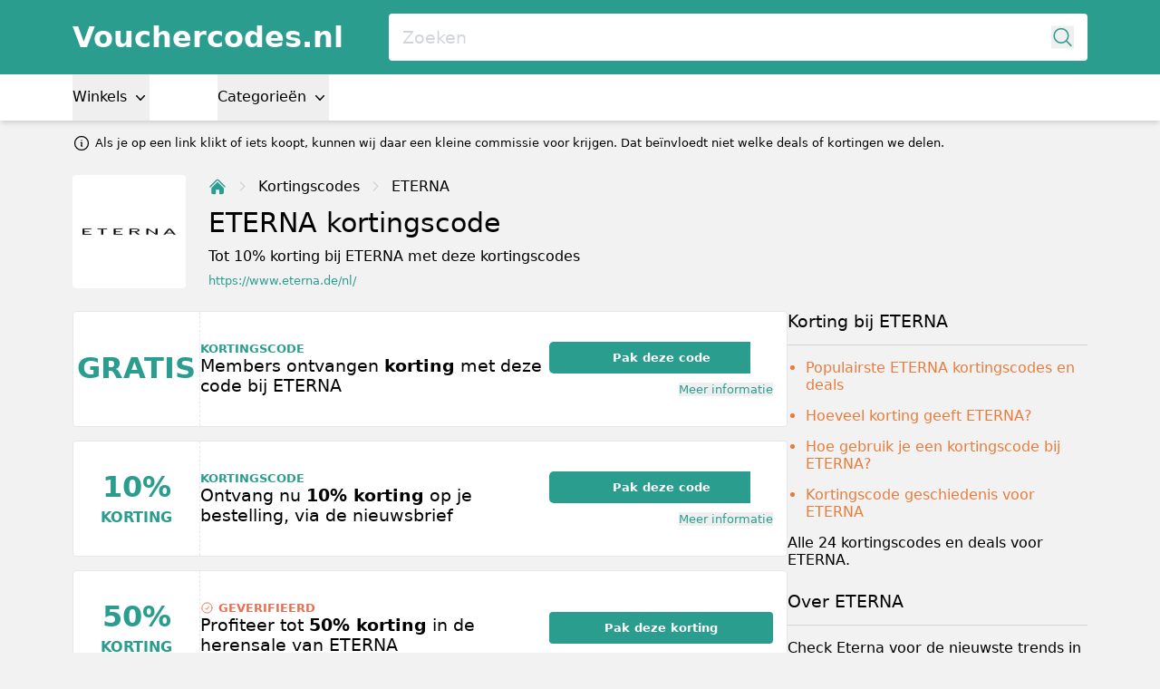

--- FILE ---
content_type: text/html; charset=utf-8
request_url: https://www.vouchercodes.nl/eterna.de
body_size: 13721
content:
<!DOCTYPE html>
<html lang="nl-NL">
<head>
  <meta charset="UTF-8" />
  <meta http-equiv="X-UA-Compatible" content="IE=edge" />
  <meta name="viewport" content="width=device-width, initial-scale=1.0" />
    <meta property="og:locale" content="nl_NL" />
<meta property="og:url" content="https://www.vouchercodes.nl/eterna.de" />
<meta property="og:type" content="website" />
<meta name="robots" content="index, follow" />
<title>ETERNA kortingscode: 10% korting in februari 2026</title>
<meta property="og:title" content="ETERNA kortingscode: 10% korting in februari 2026" />
<meta name="twitter:title" content="ETERNA kortingscode: 10% korting in februari 2026" />
<meta name="embedx:title" content="ETERNA kortingscode: 10% korting in februari 2026" />
<meta name="description" content="Alle 24 kortingscodes en deals. ☑️ Vandaag werkend getest ☑️ Ontvang nu 10% korting bij ETERNA met deze kortingscode via Vouchercodes.nl" />
<meta property="og:description" content="Alle 24 kortingscodes en deals. ☑️ Vandaag werkend getest ☑️ Ontvang nu 10% korting bij ETERNA met deze kortingscode via Vouchercodes.nl" />
<meta name="twitter:description" content="Alle 24 kortingscodes en deals. ☑️ Vandaag werkend getest ☑️ Ontvang nu 10% korting bij ETERNA met deze kortingscode via Vouchercodes.nl" />
<meta name="embedx:description" content="Alle 24 kortingscodes en deals. ☑️ Vandaag werkend getest ☑️ Ontvang nu 10% korting bij ETERNA met deze kortingscode via Vouchercodes.nl" />
<meta name="image" content="https://res.cloudinary.com/discountclub/image/upload/srlbO6atCag0Fu5rXz84kK9yAXlsILNSDmCdhJ7s.png" />
<meta property="og:image" content="https://res.cloudinary.com/discountclub/image/upload/srlbO6atCag0Fu5rXz84kK9yAXlsILNSDmCdhJ7s.png" />
<meta name="twitter:image" content="https://res.cloudinary.com/discountclub/image/upload/srlbO6atCag0Fu5rXz84kK9yAXlsILNSDmCdhJ7s.png" />
<meta name="embedx:image" content="https://res.cloudinary.com/discountclub/image/upload/srlbO6atCag0Fu5rXz84kK9yAXlsILNSDmCdhJ7s.png" />
<link rel="alternate" hreflang="nl-NL" href="https://www.vouchercodes.nl/eterna.de" />
<link rel="alternate" hreflang="de-DE" href="https://www.allerabattcodes.de/eterna.de" />
<link rel="alternate" hreflang="fr-FR" href="https://www.meilleurscodepromo.fr/eterna.de" />
<link rel="alternate" hreflang="nl-BE" href="https://www.promokortingscode.be/eterna.de" />
<link rel="canonical" href="https://www.vouchercodes.nl/eterna.de" />
<script type="application/ld+json">{"@context":"https://schema.org","@type":"FAQPage","mainEntity":[{"@type":"Question","name":"Is er een werkende ETERNA kortingscode beschikbaar?","acceptedAnswer":{"@type":"Answer","text":"Jazeker! Op dit moment hebben we 24 actieve kortingscodes beschikbaar voor maximaal 10% korting. De laatste kortingscode die toegevoegd is op onze pagina geeft 10% korting bij ETERNA. Ze kunnen gebruikt worden voor items die al reeds zijn afgeprijsd, maar check altijd even de specifieke voorwaarden om gebruik te kunnen maken van deze kortingscode."}},{"@type":"Question","name":"Wat is de de hoogste korting voor ETERNA?","acceptedAnswer":{"@type":"Answer","text":"De laatst toegevoegde kortingscode bij ETERNA geeft 10% korting. Probeer ook altijd een van de andere kortingscodes, want de hoogst geziene kortingscodes geeft tot 10% korting. Je kunt deze kortingscodes vinden door te klikken op \"toon code\". Let ook even op, want soms gelden er specifieke voorwaarden om een kortingscode te kunnen gebruiken."}},{"@type":"Question","name":"Welke betaalopties biedt ETERNA aan?","acceptedAnswer":{"@type":"Answer","text":"Bij ETERNA kun je gebruikmaken van verschillende betaalmethoden om je aankopen soepel en veilig af te ronden. Je kunt kiezen voor iDEAL, PayPal, of betalen met je Mastercard, Visa of American Express. Ook creditcards worden geaccepteerd. Daarnaast biedt ETERNA de mogelijkheid om met Apple Pay te betalen voor een extra snelle checkout. Zo heb je altijd een betaalmethode die bij jou past bij ETERNA!"}},{"@type":"Question","name":"Gratis retourneren bij ETERNA?","acceptedAnswer":{"@type":"Answer","text":"Bij ETERNA kun je je aankoop gratis retourneren binnen een periode van 14 dagen. Er zijn geen kosten verbonden aan het retourneren van producten, waardoor je zonder extra uitgaven je bestelling kunt terugsturen. De retourprocedure is eenvoudig en klantvriendelijk, wat zorgt voor een zorgeloze retourervaring."}},{"@type":"Question","name":"Is er gratis verzending voor ETERNA?","acceptedAnswer":{"@type":"Answer","text":"Bij ETERNA krijg je gratis verzending als je voor minimaal €30 aan producten bestelt. Anders bedragen de verzendkosten €8."}}]}</script>
<script type="application/ld+json">{"@context":"https://schema.org","@type":"WebPage","name":"ETERNA kortingscode: 10% korting in februari 2026","description":"Alle 24 kortingscodes en deals. ☑️ Vandaag werkend getest ☑️ Ontvang nu 10% korting bij ETERNA met deze kortingscode via Vouchercodes.nl"}</script>
  <link rel="icon" type="image/png" sizes="32x32"
        href="https://www.vouchercodes.nl/build/assets/favicon-32x32-F-kdLUL0.png">
  <link rel="preconnect" href="https://res.cloudinary.com" crossorigin>
  <link rel="dns-prefetch" href="https://res.cloudinary.com" />

  
  <link rel="preload" as="style" href="https://www.vouchercodes.nl/build/assets/app-Del7FPx5.css" /><link rel="modulepreload" as="script" href="https://www.vouchercodes.nl/build/assets/app-3nHLXxv6.js" /><link rel="modulepreload" as="script" href="https://www.vouchercodes.nl/build/assets/vendor-DSwJrwL_.js" /><link rel="stylesheet" href="https://www.vouchercodes.nl/build/assets/app-Del7FPx5.css" data-navigate-track="reload" /><script type="module" src="https://www.vouchercodes.nl/build/assets/app-3nHLXxv6.js" data-navigate-track="reload"></script>
  <!-- Livewire Styles --><style >[wire\:loading][wire\:loading], [wire\:loading\.delay][wire\:loading\.delay], [wire\:loading\.inline-block][wire\:loading\.inline-block], [wire\:loading\.inline][wire\:loading\.inline], [wire\:loading\.block][wire\:loading\.block], [wire\:loading\.flex][wire\:loading\.flex], [wire\:loading\.table][wire\:loading\.table], [wire\:loading\.grid][wire\:loading\.grid], [wire\:loading\.inline-flex][wire\:loading\.inline-flex] {display: none;}[wire\:loading\.delay\.none][wire\:loading\.delay\.none], [wire\:loading\.delay\.shortest][wire\:loading\.delay\.shortest], [wire\:loading\.delay\.shorter][wire\:loading\.delay\.shorter], [wire\:loading\.delay\.short][wire\:loading\.delay\.short], [wire\:loading\.delay\.default][wire\:loading\.delay\.default], [wire\:loading\.delay\.long][wire\:loading\.delay\.long], [wire\:loading\.delay\.longer][wire\:loading\.delay\.longer], [wire\:loading\.delay\.longest][wire\:loading\.delay\.longest] {display: none;}[wire\:offline][wire\:offline] {display: none;}[wire\:dirty]:not(textarea):not(input):not(select) {display: none;}:root {--livewire-progress-bar-color: #2299dd;}[x-cloak] {display: none !important;}[wire\:cloak] {display: none !important;}dialog#livewire-error::backdrop {background-color: rgba(0, 0, 0, .6);}</style>
            <script async defer data-website-id="b00a5a2f-f26b-4f0b-84d6-23b2420f9191" src="https://analytics.vouchercodes.nl/script.js"></script>
      </head>
<body class="flex flex-col min-h-screen" :class="{'overflow-hidden' : showNav || showSearch}"
      x-data="{
        showNav: false,
        showSearch: false,
        dealsMetaBox: $persist(false)
      }">



<div class="bg-primary text-white md:hidden z-40" @click.outside="showNav = false">
  <div class="container">
    <div class="flex justify-between items-center h-10">
      
      <button
        type="button"
        class="min-w-[21px] min-h-[21px] flex justify-center"
        @click="showNav = !showNav"
        :class="{'opacity-0' : showSearch}"
      >
        <svg x-show="!showNav" xmlns="http://www.w3.org/2000/svg" viewBox="0 0 24 24" fill="currentColor" class="w-6 h-6">
          <path fill-rule="evenodd" d="M3 6.75A.75.75 0 013.75 6h16.5a.75.75 0 010 1.5H3.75A.75.75 0 013 6.75zM3 12a.75.75 0 01.75-.75h16.5a.75.75 0 010 1.5H3.75A.75.75 0 013 12zm0 5.25a.75.75 0 01.75-.75h16.5a.75.75 0 010 1.5H3.75a.75.75 0 01-.75-.75z" clip-rule="evenodd" />
        </svg>
        <svg x-show="showNav" x-cloak xmlns="http://www.w3.org/2000/svg" viewBox="0 0 24 24" fill="currentColor" class="w-6 h-6">
          <path fill-rule="evenodd" d="M12 2.25c-5.385 0-9.75 4.365-9.75 9.75s4.365 9.75 9.75 9.75 9.75-4.365 9.75-9.75S17.385 2.25 12 2.25zm-1.72 6.97a.75.75 0 10-1.06 1.06L10.94 12l-1.72 1.72a.75.75 0 101.06 1.06L12 13.06l1.72 1.72a.75.75 0 101.06-1.06L13.06 12l1.72-1.72a.75.75 0 10-1.06-1.06L12 10.94l-1.72-1.72z" clip-rule="evenodd" />
        </svg>
      </button>
      

      
      <a href="https://www.vouchercodes.nl" class="text-xl font-bold">Vouchercodes.nl</a>

      
      <button
        type="button"
        class="min-w-[24px] min-h-[24px] flex justify-center"
        @click="showSearch = !showSearch, $nextTick(() =>  document.querySelector('#searchInput').focus())"
        :disabled="showNav"
        :class="{'opacity-0' : showNav}"
      >
        <svg x-show="!showSearch" xmlns="http://www.w3.org/2000/svg" fill="none" viewBox="0 0 24 24" stroke-width="1.5" stroke="currentColor" class="w-5 h-5">
          <path stroke-linecap="round" stroke-linejoin="round" d="M21 21l-5.197-5.197m0 0A7.5 7.5 0 105.196 5.196a7.5 7.5 0 0010.607 10.607z" />
        </svg>
        <svg x-show="showSearch" x-cloak xmlns="http://www.w3.org/2000/svg" viewBox="0 0 24 24" fill="currentColor" class="w-6 h-6">
          <path fill-rule="evenodd" d="M12 2.25c-5.385 0-9.75 4.365-9.75 9.75s4.365 9.75 9.75 9.75 9.75-4.365 9.75-9.75S17.385 2.25 12 2.25zm-1.72 6.97a.75.75 0 10-1.06 1.06L10.94 12l-1.72 1.72a.75.75 0 101.06 1.06L12 13.06l1.72 1.72a.75.75 0 101.06-1.06L13.06 12l1.72-1.72a.75.75 0 10-1.06-1.06L12 10.94l-1.72-1.72z" clip-rule="evenodd" />
        </svg>
      </button>
      
    </div>

    
    <div class="absolute left-0 top-10 bottom-0 z-50 w-full bg-gray" x-cloak x-show="showNav && !showSearch">
      <div class="container">
        <div class="divide-y divide-primary">
          
          <div x-data="{dropdownOpen: false}" @click.outside="dropdownOpen = false">
            <button class="text-black text-lg font-medium py-3 w-full text-left" type="button"
                    @click="dropdownOpen = !dropdownOpen">
              Winkels
              <svg xmlns="http://www.w3.org/2000/svg" viewBox="0 0 20 20" fill="currentColor" class="w-4 h-4 inline align-bottom" :class="{'transform rotate-180' : dropdownOpen}">
                <path fill-rule="evenodd" d="M5.23 7.21a.75.75 0 011.06.02L10 11.168l3.71-3.938a.75.75 0 111.08 1.04l-4.25 4.5a.75.75 0 01-1.08 0l-4.25-4.5a.75.75 0 01.02-1.06z" clip-rule="evenodd" />
              </svg>
            </button>

            <div class="grid grid-cols-2 gap-3 p-3" x-show="dropdownOpen">
                              <ul class="space-y-3" x-show="dropdownOpen">
                                      <li><a class="text-black" href="https://www.vouchercodes.nl/albelli.nl">Albelli</a></li>
                                      <li><a class="text-black" href="https://www.vouchercodes.nl/ah.nl">Albert Heijn</a></li>
                                      <li><a class="text-black" href="https://www.vouchercodes.nl/amazon.nl">Amazon</a></li>
                                      <li><a class="text-black" href="https://www.vouchercodes.nl/bol.com">bol.com</a></li>
                                      <li><a class="text-black" href="https://www.vouchercodes.nl/foodello.nl">Foodello</a></li>
                                      <li><a class="text-black" href="https://www.vouchercodes.nl/grover.com">Grover</a></li>
                                      <li><a class="text-black" href="https://www.vouchercodes.nl/jeanscentre.nl">Jeans Centre</a></li>
                                  </ul>
                              <ul class="space-y-3" x-show="dropdownOpen">
                                      <li><a class="text-black" href="https://www.vouchercodes.nl/jumbo.com">JUMBO</a></li>
                                      <li><a class="text-black" href="https://www.vouchercodes.nl/kleertjes.com">Kleertjes.com</a></li>
                                      <li><a class="text-black" href="https://www.vouchercodes.nl/malelions.com">Malelions</a></li>
                                      <li><a class="text-black" href="https://www.vouchercodes.nl/myprotein.com">MyProtein</a></li>
                                      <li><a class="text-black" href="https://www.vouchercodes.nl/nike.com">Nike</a></li>
                                      <li><a class="text-black" href="https://www.vouchercodes.nl/schuurman-schoenen.nl">Schuurman Schoenen</a></li>
                                      <li><a class="text-black" href="https://www.vouchercodes.nl/wehkamp.nl">Wehkamp</a></li>
                                  </ul>
                            <a class="text-black" href="https://www.vouchercodes.nl/winkels">Alle winkels</a>
            </div>
          </div>
          

          
          <div x-data="{dropdownOpen: false}" @click.outside="dropdownOpen = false">
            <button class="text-black text-lg font-medium py-3 w-full text-left" type="button"
                    @click="dropdownOpen = !dropdownOpen">
              Categorieën
              <svg xmlns="http://www.w3.org/2000/svg" viewBox="0 0 20 20" fill="currentColor" class="w-4 h-4 inline align-bottom" :class="{'transform rotate-180' : dropdownOpen}">
                <path fill-rule="evenodd" d="M5.23 7.21a.75.75 0 011.06.02L10 11.168l3.71-3.938a.75.75 0 111.08 1.04l-4.25 4.5a.75.75 0 01-1.08 0l-4.25-4.5a.75.75 0 01.02-1.06z" clip-rule="evenodd" />
              </svg>
            </button>

            <div class="grid grid-cols-2 gap-3 p-3" x-show="dropdownOpen">
                              <ul class="space-y-3" x-show="dropdownOpen">
                                      <li><a class="text-black" href="https://www.vouchercodes.nl/categorie/auto-motor">Auto &amp; Motor</a></li>
                                      <li><a class="text-black" href="https://www.vouchercodes.nl/categorie/baby-kind">Baby &amp; Kind</a></li>
                                      <li><a class="text-black" href="https://www.vouchercodes.nl/categorie/boeken-muziek-films-games">Boeken, Muziek, Films &amp; Games</a></li>
                                      <li><a class="text-black" href="https://www.vouchercodes.nl/categorie/cadeaus-gadgets">Cadeaus &amp; Gadgets</a></li>
                                      <li><a class="text-black" href="https://www.vouchercodes.nl/categorie/computer-software">Computer &amp; Software</a></li>
                                      <li><a class="text-black" href="https://www.vouchercodes.nl/categorie/dagje-uit">Dagje uit</a></li>
                                      <li><a class="text-black" href="https://www.vouchercodes.nl/categorie/dieren">Dieren</a></li>
                                      <li><a class="text-black" href="https://www.vouchercodes.nl/categorie/electronica-huishoudelijk">Electronica &amp; Huishoudelijk</a></li>
                                      <li><a class="text-black" href="https://www.vouchercodes.nl/categorie/eten-drinken">Eten &amp; Drinken</a></li>
                                  </ul>
                              <ul class="space-y-3" x-show="dropdownOpen">
                                      <li><a class="text-black" href="https://www.vouchercodes.nl/categorie/foto-print">Foto &amp; Print</a></li>
                                      <li><a class="text-black" href="https://www.vouchercodes.nl/categorie/huis-tuin">Huis &amp; Tuin</a></li>
                                      <li><a class="text-black" href="https://www.vouchercodes.nl/categorie/mobiel-internet">Mobiel &amp; Internet</a></li>
                                      <li><a class="text-black" href="https://www.vouchercodes.nl/categorie/mode-accessoires">Mode &amp; Accessoires</a></li>
                                      <li><a class="text-black" href="https://www.vouchercodes.nl/categorie/mooi-gezond">Mooi &amp; Gezond</a></li>
                                      <li><a class="text-black" href="https://www.vouchercodes.nl/categorie/schoenen">Schoenen</a></li>
                                      <li><a class="text-black" href="https://www.vouchercodes.nl/categorie/sport-outdoor">Sport &amp; Outdoor</a></li>
                                      <li><a class="text-black" href="https://www.vouchercodes.nl/categorie/vakantie-reizen">Vakantie &amp; Reizen</a></li>
                                      <li><a class="text-black" href="https://www.vouchercodes.nl/categorie/warenhuizen-supermarkten">Warenhuizen &amp; Supermarkten</a></li>
                                  </ul>
                          </div>
          </div>
          
        </div>
      </div>
    </div>
  </div>
</div>



<div class="hidden md:block z-40">
  <div class="bg-primary">
    <div class="container">
      <div class="flex items-center py-3">
        <a href="https://www.vouchercodes.nl" class="text-2xl text-white font-bold">Vouchercodes.nl</a>

        <div class="flex-1 relative ml-10">
          <form action="https://www.vouchercodes.nl/zoeken" autocomplete="off">
            <input
              type="text"
              name="query"
              class="w-full rounded text-lg font-medium p-3 pr-8 placeholder-gray-300 focus:outline-none"
              placeholder="Zoeken"
              @click.prevent="showSearch = !showSearch, $nextTick(() =>  document.querySelector('#searchInput').focus())"
            />
            <button
              type="button"
              class="absolute top-1/2 transform -translate-y-1/2 right-3"
              @click="showSearch = !showSearch, $nextTick(() =>  document.querySelector('#searchInput').focus())"
            >
              <svg xmlns="http://www.w3.org/2000/svg" fill="none" viewBox="0 0 24 24" stroke-width="1.5" stroke="currentColor" class="w-5 h-5 text-primary">
                <path stroke-linecap="round" stroke-linejoin="round" d="M21 21l-5.197-5.197m0 0A7.5 7.5 0 105.196 5.196a7.5 7.5 0 0010.607 10.607z" />
              </svg>
            </button>
          </form>
        </div>
      </div>
    </div>
  </div>

  <nav class="bg-white shadow-md">
    <div class="container">
      <div class="flex space-x-15">
        
        <div x-data="{dropdownOpen: false}" @click.outside="dropdownOpen = false">
          <div class="fixed inset-0 bg-black/40" x-show="dropdownOpen" x-transition.opacity x-cloak style="z-index: -1"
               @click="dropdownOpen = false"></div>

          <button class="text-black font-medium py-3" type="button"
                  @click="dropdownOpen = !dropdownOpen">
            Winkels
            <svg xmlns="http://www.w3.org/2000/svg" viewBox="0 0 20 20" fill="currentColor" class="w-4 h-4 inline" :class="{'transform rotate-180' : dropdownOpen}">
              <path fill-rule="evenodd" d="M5.23 7.21a.75.75 0 011.06.02L10 11.168l3.71-3.938a.75.75 0 111.08 1.04l-4.25 4.5a.75.75 0 01-1.08 0l-4.25-4.5a.75.75 0 01.02-1.06z" clip-rule="evenodd" />
            </svg>
          </button>


          
          <div class="bg-white absolute left-0 w-full shadow-md" x-cloak x-show="dropdownOpen">
            <div class="container">
              <div class="flex space-x-20 py-5 border-t border-primary">
                                  <ul class="space-y-3">
                                          <li><a href="https://www.vouchercodes.nl/albelli.nl">Albelli</a></li>
                                          <li><a href="https://www.vouchercodes.nl/ah.nl">Albert Heijn</a></li>
                                          <li><a href="https://www.vouchercodes.nl/amazon.nl">Amazon</a></li>
                                          <li><a href="https://www.vouchercodes.nl/bol.com">bol.com</a></li>
                                      </ul>
                                  <ul class="space-y-3">
                                          <li><a href="https://www.vouchercodes.nl/foodello.nl">Foodello</a></li>
                                          <li><a href="https://www.vouchercodes.nl/grover.com">Grover</a></li>
                                          <li><a href="https://www.vouchercodes.nl/jeanscentre.nl">Jeans Centre</a></li>
                                          <li><a href="https://www.vouchercodes.nl/jumbo.com">JUMBO</a></li>
                                      </ul>
                                  <ul class="space-y-3">
                                          <li><a href="https://www.vouchercodes.nl/kleertjes.com">Kleertjes.com</a></li>
                                          <li><a href="https://www.vouchercodes.nl/malelions.com">Malelions</a></li>
                                          <li><a href="https://www.vouchercodes.nl/myprotein.com">MyProtein</a></li>
                                      </ul>
                                  <ul class="space-y-3">
                                          <li><a href="https://www.vouchercodes.nl/nike.com">Nike</a></li>
                                          <li><a href="https://www.vouchercodes.nl/schuurman-schoenen.nl">Schuurman Schoenen</a></li>
                                          <li><a href="https://www.vouchercodes.nl/wehkamp.nl">Wehkamp</a></li>
                                      </ul>
                              </div>
              <div class="pb-3"><a href="https://www.vouchercodes.nl/winkels">Alle winkels</a></div>
            </div>
          </div>
        </div>
        

        
        <div x-data="{dropdownOpen: false}" @click.outside="dropdownOpen = false">
          <div class="fixed inset-0 bg-black/40" x-show="dropdownOpen" x-transition.opacity x-cloak style="z-index: -1"
               @click="dropdownOpen = false"></div>

          <button class="text-black font-medium py-3" type="button"
                  @click="dropdownOpen = !dropdownOpen">
            Categorieën
            <svg xmlns="http://www.w3.org/2000/svg" viewBox="0 0 20 20" fill="currentColor" class="w-4 h-4 inline" :class="{'transform rotate-180' : dropdownOpen}">
              <path fill-rule="evenodd" d="M5.23 7.21a.75.75 0 011.06.02L10 11.168l3.71-3.938a.75.75 0 111.08 1.04l-4.25 4.5a.75.75 0 01-1.08 0l-4.25-4.5a.75.75 0 01.02-1.06z" clip-rule="evenodd" />
            </svg>
          </button>

          
          <div class="bg-white absolute left-0 w-full shadow-md" x-cloak x-show="dropdownOpen">
            <div class="container">
              <div class="flex space-x-20 py-5 border-t border-primary">
                                  <ul class="space-y-3">
                                          <li><a href="https://www.vouchercodes.nl/categorie/auto-motor">Auto &amp; Motor</a></li>
                                          <li><a href="https://www.vouchercodes.nl/categorie/baby-kind">Baby &amp; Kind</a></li>
                                          <li><a href="https://www.vouchercodes.nl/categorie/boeken-muziek-films-games">Boeken, Muziek, Films &amp; Games</a></li>
                                          <li><a href="https://www.vouchercodes.nl/categorie/cadeaus-gadgets">Cadeaus &amp; Gadgets</a></li>
                                          <li><a href="https://www.vouchercodes.nl/categorie/computer-software">Computer &amp; Software</a></li>
                                      </ul>
                                  <ul class="space-y-3">
                                          <li><a href="https://www.vouchercodes.nl/categorie/dagje-uit">Dagje uit</a></li>
                                          <li><a href="https://www.vouchercodes.nl/categorie/dieren">Dieren</a></li>
                                          <li><a href="https://www.vouchercodes.nl/categorie/electronica-huishoudelijk">Electronica &amp; Huishoudelijk</a></li>
                                          <li><a href="https://www.vouchercodes.nl/categorie/eten-drinken">Eten &amp; Drinken</a></li>
                                          <li><a href="https://www.vouchercodes.nl/categorie/foto-print">Foto &amp; Print</a></li>
                                      </ul>
                                  <ul class="space-y-3">
                                          <li><a href="https://www.vouchercodes.nl/categorie/huis-tuin">Huis &amp; Tuin</a></li>
                                          <li><a href="https://www.vouchercodes.nl/categorie/mobiel-internet">Mobiel &amp; Internet</a></li>
                                          <li><a href="https://www.vouchercodes.nl/categorie/mode-accessoires">Mode &amp; Accessoires</a></li>
                                          <li><a href="https://www.vouchercodes.nl/categorie/mooi-gezond">Mooi &amp; Gezond</a></li>
                                      </ul>
                                  <ul class="space-y-3">
                                          <li><a href="https://www.vouchercodes.nl/categorie/schoenen">Schoenen</a></li>
                                          <li><a href="https://www.vouchercodes.nl/categorie/sport-outdoor">Sport &amp; Outdoor</a></li>
                                          <li><a href="https://www.vouchercodes.nl/categorie/vakantie-reizen">Vakantie &amp; Reizen</a></li>
                                          <li><a href="https://www.vouchercodes.nl/categorie/warenhuizen-supermarkten">Warenhuizen &amp; Supermarkten</a></li>
                                      </ul>
                              </div>
            </div>
          </div>
        </div>
        
      </div>
    </div>
  </nav>
</div>



<div class="container text-xs md:text-sm pt-3 flex items-center">
  <svg class="shrink-0 [:where(&amp;)]:size-6 size-4 mr-1" data-flux-icon xmlns="http://www.w3.org/2000/svg" fill="none" viewBox="0 0 24 24" stroke-width="1.5" stroke="currentColor" aria-hidden="true" data-slot="icon">
  <path stroke-linecap="round" stroke-linejoin="round" d="m11.25 11.25.041-.02a.75.75 0 0 1 1.063.852l-.708 2.836a.75.75 0 0 0 1.063.853l.041-.021M21 12a9 9 0 1 1-18 0 9 9 0 0 1 18 0Zm-9-3.75h.008v.008H12V8.25Z"/>
</svg>

          Als je op een link klikt of iets koopt, kunnen wij daar een kleine commissie voor krijgen. Dat beïnvloedt niet welke deals of kortingen we delen.
</div>


<div class="absolute inset-0 z-50"
     x-cloak
     x-show="showSearch"
     @click.outside="showSearch = false"
     @keyup.escape="showSearch = false"
     role="dialog"
     aria-modal="true"
     tabindex="-1"
>
  <div wire:snapshot="{&quot;data&quot;:{&quot;query&quot;:&quot;&quot;},&quot;memo&quot;:{&quot;id&quot;:&quot;yRGTkpdfRmDh38N0uJSn&quot;,&quot;name&quot;:&quot;search&quot;,&quot;path&quot;:&quot;eterna.de&quot;,&quot;method&quot;:&quot;GET&quot;,&quot;release&quot;:&quot;a-a-a&quot;,&quot;children&quot;:[],&quot;scripts&quot;:[],&quot;assets&quot;:[],&quot;errors&quot;:[],&quot;locale&quot;:&quot;nl_NL&quot;},&quot;checksum&quot;:&quot;21bcd020f077d95105d537aeb047de507c5af9a29dd576ddfe5e412a3d6b1a45&quot;}" wire:effects="[]" wire:id="yRGTkpdfRmDh38N0uJSn" class="relative bg-white min-h-screen max-h-screen md:min-h-screen/3 overflow-y-scroll md:overflow-y-auto z-50">
  <div class="container text-black overflow-auto md:pt-10 pb-3 divide-y divide-primary">
    <form action="https://www.vouchercodes.nl/zoeken">
      <div class="flex">
        <input
          type="text"
          name="query"
          wire:model.live="query"
          placeholder="Zoeken"
          class="w-11/12 bg-transparent text-lg md:text-2xl font-medium text-dark py-3 focus:outline-none placeholder-gray-300"
          id="searchInput"
        />
        <div class="flex w-1/12 justify-end">
          <button
            type="button"
            class="text-primary text-[24px]"
            @click="showSearch = !showSearch">
            <svg xmlns="http://www.w3.org/2000/svg" viewBox="0 0 24 24" fill="currentColor" class="w-6 h-6">
              <path fill-rule="evenodd" d="M12 2.25c-5.385 0-9.75 4.365-9.75 9.75s4.365 9.75 9.75 9.75 9.75-4.365 9.75-9.75S17.385 2.25 12 2.25zm-1.72 6.97a.75.75 0 10-1.06 1.06L10.94 12l-1.72 1.72a.75.75 0 101.06 1.06L12 13.06l1.72 1.72a.75.75 0 101.06-1.06L13.06 12l1.72-1.72a.75.75 0 10-1.06-1.06L12 10.94l-1.72-1.72z" clip-rule="evenodd" />
            </svg>
          </button>
        </div>
      </div>
    </form>

    <div wire:loading class="absolute right-0 top-0 py-2.5 px-1">
      <svg class="animate-spin h-5 w-5" xmlns="http://www.w3.org/2000/svg" fill="none" viewBox="0 0 24 24">
        <circle class="opacity-25" cx="12" cy="12" r="10" stroke="currentColor" stroke-width="4"></circle>
        <path class="opacity-75" fill="currentColor"
              d="M4 12a8 8 0 018-8V0C5.373 0 0 5.373 0 12h4zm2 5.291A7.962 7.962 0 014 12H0c0 3.042 1.135 5.824 3 7.938l3-2.647z"></path>
      </svg>
    </div>

    <div class="grid gap-x-3 grid-cols-1 md:grid-cols-2 divide-y divide-primary md:divide-y-0">
      
      <div class="py-3">
        <h3 class="text-xl font-medium">Winkels</h3>
        <div class="space-y-3 mt-3">

          
          <!--[if BLOCK]><![endif]--><!--[if ENDBLOCK]><![endif]-->
          
          <!--[if BLOCK]><![endif]-->            <a href="https://www.vouchercodes.nl/albelli.nl" class="flex space-x-3">
              <img class="w-10 shrink-0 object-contain"
     alt="Albelli"
     width="125"
     height="125"
     src="https://res.cloudinary.com/discountclub/image/upload/c_lpad,h_125,w_125/RLDLOUU3evISNiKvqoa3mt8h1sU9CZ0Tbkqmfrvc.png" />
              <div class="space-y-1">
                <h4 class="text-base font-medium">
                  Albelli
                </h4>
                <p class="text-sm text-dark">albelli.nl</p>
              </div>
            </a>
                      <a href="https://www.vouchercodes.nl/ah.nl" class="flex space-x-3">
              <img class="w-10 shrink-0 object-contain"
     alt="Albert Heijn"
     width="125"
     height="125"
     src="https://res.cloudinary.com/discountclub/image/upload/c_lpad,h_125,w_125/DtQQ8DBbDuBnFZzxJW9HjNE8WOWHvXhdqNiurpp5.jpg" />
              <div class="space-y-1">
                <h4 class="text-base font-medium">
                  Albert Heijn
                </h4>
                <p class="text-sm text-dark">ah.nl</p>
              </div>
            </a>
                      <a href="https://www.vouchercodes.nl/amazon.nl" class="flex space-x-3">
              <img class="w-10 shrink-0 object-contain"
     alt="Amazon"
     width="125"
     height="125"
     src="https://res.cloudinary.com/discountclub/image/upload/c_lpad,h_125,w_125/c4BmhhQzBFuLJ1gThX88hl6SkUVJShSgDMft84qx.jpg" />
              <div class="space-y-1">
                <h4 class="text-base font-medium">
                  Amazon
                </h4>
                <p class="text-sm text-dark">amazon.nl</p>
              </div>
            </a>
                      <a href="https://www.vouchercodes.nl/america-today.com" class="flex space-x-3">
              <img class="w-10 shrink-0 object-contain"
     alt="America Today"
     width="125"
     height="125"
     src="https://res.cloudinary.com/discountclub/image/upload/c_lpad,h_125,w_125/dpNAkTvMM6qBOlkFlEGh1mhrIiVRVTFWjIsuJuIf.png" />
              <div class="space-y-1">
                <h4 class="text-base font-medium">
                  America Today
                </h4>
                <p class="text-sm text-dark">america-today.com</p>
              </div>
            </a>
          <!--[if ENDBLOCK]><![endif]-->        </div>

        <a class="inline-block mt-4 font-medium text-primary text-base" href="https://www.vouchercodes.nl/winkels">Alle winkels</a>
      </div>

      
      <!--[if BLOCK]><![endif]--><!--[if ENDBLOCK]><![endif]-->    </div>
  </div>
</div>  <div class="fixed inset-0 bg-black/40" x-show="showSearch" x-transition.opacity x-cloak @click="showSearch = false"></div>
</div>



<main class="pt-3 pb-5 md:pt-5 md:pb-7 flex-1">
  
    <div class="container">
    <figure class="flex items-center space-x-5">
              <div class="w-20 lg:w-25 h-full overflow-hidden rounded shrink-0">
          <a href="https://www.vouchercodes.nl/goto?store=eterna.de" alt="ETERNA" target="_blank" rel="nofollow">
            <img class=""
     alt="ETERNA"
     width="125"
     height="125"
     src="https://res.cloudinary.com/discountclub/image/upload/c_lpad,h_125,w_125/srlbO6atCag0Fu5rXz84kK9yAXlsILNSDmCdhJ7s.png" />          </a>
        </div>
      
      <figcaption>
        <ul itemscope itemtype="https://schema.org/BreadcrumbList" class="space-x-2 hidden md:flex items-center mb-2">
          <li itemprop="itemListElement" itemscope itemtype="https://schema.org/ListItem"
              class="leading-[24px] text-primary">
            <a itemprop="item" href="https://www.vouchercodes.nl">
              <svg xmlns="http://www.w3.org/2000/svg" viewBox="0 0 24 24" fill="currentColor" class="w-4 h-4">
              <path
                d="M11.47 3.84a.75.75 0 011.06 0l8.69 8.69a.75.75 0 101.06-1.06l-8.689-8.69a2.25 2.25 0 00-3.182 0l-8.69 8.69a.75.75 0 001.061 1.06l8.69-8.69z" />
              <path
                d="M12 5.432l8.159 8.159c.03.03.06.058.091.086v6.198c0 1.035-.84 1.875-1.875 1.875H15a.75.75 0 01-.75-.75v-4.5a.75.75 0 00-.75-.75h-3a.75.75 0 00-.75.75V21a.75.75 0 01-.75.75H5.625a1.875 1.875 0 01-1.875-1.875v-6.198a2.29 2.29 0 00.091-.086L12 5.43z" />
            </svg>
              <span itemprop="name" class="hidden">Home</span>
            </a>
            <meta itemprop="position" content="1" />
          </li>
          <li class="text-disabled">
            <svg xmlns="http://www.w3.org/2000/svg" viewBox="0 0 24 24" fill="currentColor" class="w-3 h-3">
              <path fill-rule="evenodd"
                    d="M16.28 11.47a.75.75 0 010 1.06l-7.5 7.5a.75.75 0 01-1.06-1.06L14.69 12 7.72 5.03a.75.75 0 011.06-1.06l7.5 7.5z"
                    clip-rule="evenodd" />
            </svg>
          </li>
          <li itemprop="itemListElement" itemscope itemtype="https://schema.org/ListItem" class="leading-[24px]">
            <a itemprop="item" href="https://www.vouchercodes.nl/winkels">
              <span itemprop="name">Kortingscodes</span>
            </a>
            <meta itemprop="position" content="2" />
          </li>
          <li class="leading-[24px] text-disabled">
            <svg xmlns="http://www.w3.org/2000/svg" viewBox="0 0 24 24" fill="currentColor" class="w-3 h-3">
              <path fill-rule="evenodd"
                    d="M16.28 11.47a.75.75 0 010 1.06l-7.5 7.5a.75.75 0 01-1.06-1.06L14.69 12 7.72 5.03a.75.75 0 011.06-1.06l7.5 7.5z"
                    clip-rule="evenodd" />
            </svg>
          </li>
          <li itemprop="itemListElement" itemscope
              itemtype="https://schema.org/ListItem" class="leading-[24px]">
            <a itemscope itemtype="https://schema.org/WebPage"
               itemprop="item" itemid="https://www.vouchercodes.nl/eterna.de" href="https://www.vouchercodes.nl/eterna.de">
              <span itemprop="name">ETERNA</span>
            </a>
            <meta itemprop="position" content="3" />
          </li>
        </ul>

        <div class="space-y-2">
          <h1 class="text-xl md:text-[30px] md:leading-[35px] font-medium">ETERNA kortingscode</h1>
          <h2>Tot 10% korting bij ETERNA met deze kortingscodes</h2>
          <a href="https://www.vouchercodes.nl/goto?store=eterna.de" target="_blank" rel="nofollow"
             class="text-primary text-sm block">https://www.eterna.de/nl/</a>
        </div>
      </figcaption>
    </figure>
  </div>

  <div class="container px-3 mt-3 md:mt-5">
    <div class="flex flex-col lg:flex-row gap-y-8 gap-5">
      <div class="w-full">
        <div class="space-y-2 lg:space-y-3">
                      <article
  class="min-h-[110px] md:min-h-[128px] relative flex flex-nowrap items-center gap-2 lg:gap-4 bg-white border border-gray-200 rounded overflow-hidden group cursor-pointer"
  x-data="{
    infoOverlay: false,
  }"
  @click.outside="infoOverlay = false; auditOverlay = false;"
  data-store="eterna.de"
  data-modal="489548"
>
  <div class="text-primary text-center space-y-1 shrink-0 w-[100px] md:w-[140px] self-stretch flex flex-col justify-center border-dashed border-0 border-r card-price-tag">
    <h3
      class="font-bold uppercase text-ellipsis overflow-hidden leading-7 text-lg md:text-xl xl:text-2xl"
      dusk="card-price">Gratis</h3>
      </div>

  <div class="py-2 md:py-3 flex flex-col gap-y-1 md:gap-y-2 space-y-1- md:space-y-2- w-full">
          <span
  class="text-primary text-sm font-bold uppercase card-label mr-1 hidden md:inline">
        <span>kortingscode</span>
      </span>        <h3 class="font-medium md:text-lg highlight-title" dusk="card-title">Members ontvangen <em>korting</em> met deze code bij ETERNA</h3>
      </div>

  <span class="py-2 pr-2 lg:hidden text-primary">
    <svg xmlns="http://www.w3.org/2000/svg" viewBox="0 0 20 20" fill="currentColor" class="w-4 h-4">
      <path fill-rule="evenodd"
            d="M10 18a8 8 0 100-16 8 8 0 000 16zM6.75 9.25a.75.75 0 000 1.5h4.59l-2.1 1.95a.75.75 0 001.02 1.1l3.5-3.25a.75.75 0 000-1.1l-3.5-3.25a.75.75 0 10-1.02 1.1l2.1 1.95H6.75z"
            clip-rule="evenodd" />
    </svg>
  </span>

  <div class="w-full max-w-[262px] space-y-2 hidden lg:block lg:py-3 lg:pr-3 text-sm">

    
    <div class="py-3 md:p-2 w-full relative text-center block card-button-wrapper">
      <span
      class="bg-primary show-code-button absolute left-0 top-0 bottom-0 transition-all z-10 card-button w-full md:w-[90%] md:group-hover:w-[86%]"
      :class="{ 'hidden': dealsMetaBox }"
    >
    </span>
    <span
      dusk="card-voucher"
      class="card-voucher absolute px-3 flex justify-end items-center inset-0 text-base border border-primary rounded">279</span>
    <span class="text-white font-bold relative z-20"
          :class="{ 'invisible': dealsMetaBox }"
    >Pak deze code</span>
  </div>

          <div class="text-right">
        <button type="button" class="text-primary relative z-10 card-more" @click="infoOverlay = !infoOverlay">
          Meer informatie
        </button>
      </div>
      </div>

  <!-- Info overlay -->
  <div class="card card-overlay absolute cursor-default inset-0 z-30" x-show="infoOverlay" x-cloak>
    <button type="button" class="card-close text-primary absolute top-3 right-3"
            @click="infoOverlay = false">
      <svg xmlns="http://www.w3.org/2000/svg" viewBox="0 0 20 20" fill="currentColor"
           class="w-4 h-4 pointer-events-none">
        <path fill-rule="evenodd"
              d="M10 18a8 8 0 100-16 8 8 0 000 16zM8.28 7.22a.75.75 0 00-1.06 1.06L8.94 10l-1.72 1.72a.75.75 0 101.06 1.06L10 11.06l1.72 1.72a.75.75 0 101.06-1.06L11.06 10l1.72-1.72a.75.75 0 00-1.06-1.06L10 8.94 8.28 7.22z"
              clip-rule="evenodd" />
      </svg>
    </button>

    <div class="space-y-3 pointer-events-none">
      <h3 class="font-medium">Voorwaarden</h3>
      <div class="text-sm">
        <p><p>Enkel geldig voor nieuwe accounts.</p>
</p>
      </div>
    </div>
  </div>
</article>

                        <article
  class="min-h-[110px] md:min-h-[128px] relative flex flex-nowrap items-center gap-2 lg:gap-4 bg-white border border-gray-200 rounded overflow-hidden group cursor-pointer"
  x-data="{
    infoOverlay: false,
  }"
  @click.outside="infoOverlay = false; auditOverlay = false;"
  data-store="eterna.de"
  data-modal="402833"
>
  <div class="text-primary text-center space-y-1 shrink-0 w-[100px] md:w-[140px] self-stretch flex flex-col justify-center border-dashed border-0 border-r card-price-tag">
    <h3
      class="font-bold uppercase text-ellipsis overflow-hidden leading-7 text-lg md:text-xl xl:text-2xl"
      dusk="card-price">10%</h3>
          <h3 class="font-bold text-sm md:text-base uppercase leading-4 md:leading-5">
        Korting
      </h3>
      </div>

  <div class="py-2 md:py-3 flex flex-col gap-y-1 md:gap-y-2 space-y-1- md:space-y-2- w-full">
          <span
  class="text-primary text-sm font-bold uppercase card-label mr-1 hidden md:inline">
        <span>kortingscode</span>
      </span>        <h3 class="font-medium md:text-lg highlight-title" dusk="card-title">Ontvang nu <em>10% korting</em> op je bestelling, via de nieuwsbrief</h3>
      </div>

  <span class="py-2 pr-2 lg:hidden text-primary">
    <svg xmlns="http://www.w3.org/2000/svg" viewBox="0 0 20 20" fill="currentColor" class="w-4 h-4">
      <path fill-rule="evenodd"
            d="M10 18a8 8 0 100-16 8 8 0 000 16zM6.75 9.25a.75.75 0 000 1.5h4.59l-2.1 1.95a.75.75 0 001.02 1.1l3.5-3.25a.75.75 0 000-1.1l-3.5-3.25a.75.75 0 10-1.02 1.1l2.1 1.95H6.75z"
            clip-rule="evenodd" />
    </svg>
  </span>

  <div class="w-full max-w-[262px] space-y-2 hidden lg:block lg:py-3 lg:pr-3 text-sm">

    
    <div class="py-3 md:p-2 w-full relative text-center block card-button-wrapper">
      <span
      class="bg-primary show-code-button absolute left-0 top-0 bottom-0 transition-all z-10 card-button w-full md:w-[90%] md:group-hover:w-[86%]"
      :class="{ 'hidden': dealsMetaBox }"
    >
    </span>
    <span
      dusk="card-voucher"
      class="card-voucher absolute px-3 flex justify-end items-center inset-0 text-base border border-primary rounded">ief</span>
    <span class="text-white font-bold relative z-20"
          :class="{ 'invisible': dealsMetaBox }"
    >Pak deze code</span>
  </div>

          <div class="text-right">
        <button type="button" class="text-primary relative z-10 card-more" @click="infoOverlay = !infoOverlay">
          Meer informatie
        </button>
      </div>
      </div>

  <!-- Info overlay -->
  <div class="card card-overlay absolute cursor-default inset-0 z-30" x-show="infoOverlay" x-cloak>
    <button type="button" class="card-close text-primary absolute top-3 right-3"
            @click="infoOverlay = false">
      <svg xmlns="http://www.w3.org/2000/svg" viewBox="0 0 20 20" fill="currentColor"
           class="w-4 h-4 pointer-events-none">
        <path fill-rule="evenodd"
              d="M10 18a8 8 0 100-16 8 8 0 000 16zM8.28 7.22a.75.75 0 00-1.06 1.06L8.94 10l-1.72 1.72a.75.75 0 101.06 1.06L10 11.06l1.72 1.72a.75.75 0 101.06-1.06L11.06 10l1.72-1.72a.75.75 0 00-1.06-1.06L10 8.94 8.28 7.22z"
              clip-rule="evenodd" />
      </svg>
    </button>

    <div class="space-y-3 pointer-events-none">
      <h3 class="font-medium">Voorwaarden</h3>
      <div class="text-sm">
        <p><p>Alleen te gebruiken voor nieuwe klanten van ETERNA.</p>
</p>
      </div>
    </div>
  </div>
</article>

                        <article
  class="min-h-[110px] md:min-h-[128px] relative flex flex-nowrap items-center gap-2 lg:gap-4 bg-white border border-gray-200 rounded overflow-hidden group cursor-pointer"
  x-data="{
    infoOverlay: false,
  }"
  @click.outside="infoOverlay = false; auditOverlay = false;"
  data-store="eterna.de"
  data-modal="478221"
>
  <div class="text-primary text-center space-y-1 shrink-0 w-[100px] md:w-[140px] self-stretch flex flex-col justify-center border-dashed border-0 border-r card-price-tag">
    <h3
      class="font-bold uppercase text-ellipsis overflow-hidden leading-7 text-lg md:text-xl xl:text-2xl"
      dusk="card-price">50%</h3>
          <h3 class="font-bold text-sm md:text-base uppercase leading-4 md:leading-5">
        Korting
      </h3>
      </div>

  <div class="py-2 md:py-3 flex flex-col gap-y-1 md:gap-y-2 space-y-1- md:space-y-2- w-full">
          <span
  class="text-danger text-sm font-bold uppercase card-label mr-1">
        <svg xmlns="http://www.w3.org/2000/svg" fill="none" viewBox="0 0 24 24" stroke-width="1.5" stroke="currentColor"
           class="w-3 h-3 inline align-bottom">
        <path stroke-linecap="round" stroke-linejoin="round"
              d="M9 12.75 11.25 15 15 9.75M21 12a9 9 0 1 1-18 0 9 9 0 0 1 18 0Z" />
      </svg>
      <span>geverifieerd</span>
      </span>        <h3 class="font-medium md:text-lg highlight-title" dusk="card-title">Profiteer tot <em>50% korting</em> in de herensale van ETERNA</h3>
      </div>

  <span class="py-2 pr-2 lg:hidden text-primary">
    <svg xmlns="http://www.w3.org/2000/svg" viewBox="0 0 20 20" fill="currentColor" class="w-4 h-4">
      <path fill-rule="evenodd"
            d="M10 18a8 8 0 100-16 8 8 0 000 16zM6.75 9.25a.75.75 0 000 1.5h4.59l-2.1 1.95a.75.75 0 001.02 1.1l3.5-3.25a.75.75 0 000-1.1l-3.5-3.25a.75.75 0 10-1.02 1.1l2.1 1.95H6.75z"
            clip-rule="evenodd" />
    </svg>
  </span>

  <div class="w-full max-w-[262px] space-y-2 hidden lg:block lg:py-3 lg:pr-3 text-sm">

    
    <div class="py-3 md:p-2 w-full relative text-center block card-button-wrapper">
      <span
      class="bg-primary rounded absolute left-0 top-0 bottom-0 w-full z-10 card-button">
      </span>
    <span class="text-white font-bold relative z-20">Pak deze korting</span>
  </div>

      </div>

  <!-- Info overlay -->
  <div class="card card-overlay absolute cursor-default inset-0 z-30" x-show="infoOverlay" x-cloak>
    <button type="button" class="card-close text-primary absolute top-3 right-3"
            @click="infoOverlay = false">
      <svg xmlns="http://www.w3.org/2000/svg" viewBox="0 0 20 20" fill="currentColor"
           class="w-4 h-4 pointer-events-none">
        <path fill-rule="evenodd"
              d="M10 18a8 8 0 100-16 8 8 0 000 16zM8.28 7.22a.75.75 0 00-1.06 1.06L8.94 10l-1.72 1.72a.75.75 0 101.06 1.06L10 11.06l1.72 1.72a.75.75 0 101.06-1.06L11.06 10l1.72-1.72a.75.75 0 00-1.06-1.06L10 8.94 8.28 7.22z"
              clip-rule="evenodd" />
      </svg>
    </button>

    <div class="space-y-3 pointer-events-none">
      <h3 class="font-medium">Voorwaarden</h3>
      <div class="text-sm">
        <p></p>
      </div>
    </div>
  </div>
</article>

                        <article
  class="min-h-[110px] md:min-h-[128px] relative flex flex-nowrap items-center gap-2 lg:gap-4 bg-white border border-gray-200 rounded overflow-hidden group cursor-pointer"
  x-data="{
    infoOverlay: false,
  }"
  @click.outside="infoOverlay = false; auditOverlay = false;"
  data-store="eterna.de"
  data-modal="478220"
>
  <div class="text-primary text-center space-y-1 shrink-0 w-[100px] md:w-[140px] self-stretch flex flex-col justify-center border-dashed border-0 border-r card-price-tag">
    <h3
      class="font-bold uppercase text-ellipsis overflow-hidden leading-7 text-lg md:text-xl xl:text-2xl"
      dusk="card-price">50%</h3>
          <h3 class="font-bold text-sm md:text-base uppercase leading-4 md:leading-5">
        Korting
      </h3>
      </div>

  <div class="py-2 md:py-3 flex flex-col gap-y-1 md:gap-y-2 space-y-1- md:space-y-2- w-full">
          <span
  class="text-danger text-sm font-bold uppercase card-label mr-1">
        <svg xmlns="http://www.w3.org/2000/svg" fill="none" viewBox="0 0 24 24" stroke-width="1.5" stroke="currentColor"
           class="w-3 h-3 inline align-bottom">
        <path stroke-linecap="round" stroke-linejoin="round"
              d="M9 12.75 11.25 15 15 9.75M21 12a9 9 0 1 1-18 0 9 9 0 0 1 18 0Z" />
      </svg>
      <span>geverifieerd</span>
      </span>        <h3 class="font-medium md:text-lg highlight-title" dusk="card-title">Ontvang tot <em>50% korting</em> op je bestelling in de damessale bij ETERNA</h3>
      </div>

  <span class="py-2 pr-2 lg:hidden text-primary">
    <svg xmlns="http://www.w3.org/2000/svg" viewBox="0 0 20 20" fill="currentColor" class="w-4 h-4">
      <path fill-rule="evenodd"
            d="M10 18a8 8 0 100-16 8 8 0 000 16zM6.75 9.25a.75.75 0 000 1.5h4.59l-2.1 1.95a.75.75 0 001.02 1.1l3.5-3.25a.75.75 0 000-1.1l-3.5-3.25a.75.75 0 10-1.02 1.1l2.1 1.95H6.75z"
            clip-rule="evenodd" />
    </svg>
  </span>

  <div class="w-full max-w-[262px] space-y-2 hidden lg:block lg:py-3 lg:pr-3 text-sm">

    
    <div class="py-3 md:p-2 w-full relative text-center block card-button-wrapper">
      <span
      class="bg-primary rounded absolute left-0 top-0 bottom-0 w-full z-10 card-button">
      </span>
    <span class="text-white font-bold relative z-20">Pak deze korting</span>
  </div>

      </div>

  <!-- Info overlay -->
  <div class="card card-overlay absolute cursor-default inset-0 z-30" x-show="infoOverlay" x-cloak>
    <button type="button" class="card-close text-primary absolute top-3 right-3"
            @click="infoOverlay = false">
      <svg xmlns="http://www.w3.org/2000/svg" viewBox="0 0 20 20" fill="currentColor"
           class="w-4 h-4 pointer-events-none">
        <path fill-rule="evenodd"
              d="M10 18a8 8 0 100-16 8 8 0 000 16zM8.28 7.22a.75.75 0 00-1.06 1.06L8.94 10l-1.72 1.72a.75.75 0 101.06 1.06L10 11.06l1.72 1.72a.75.75 0 101.06-1.06L11.06 10l1.72-1.72a.75.75 0 00-1.06-1.06L10 8.94 8.28 7.22z"
              clip-rule="evenodd" />
      </svg>
    </button>

    <div class="space-y-3 pointer-events-none">
      <h3 class="font-medium">Voorwaarden</h3>
      <div class="text-sm">
        <p></p>
      </div>
    </div>
  </div>
</article>

                        <article
  class="min-h-[110px] md:min-h-[128px] relative flex flex-nowrap items-center gap-2 lg:gap-4 bg-white border border-gray-200 rounded overflow-hidden group cursor-pointer"
  x-data="{
    infoOverlay: false,
  }"
  @click.outside="infoOverlay = false; auditOverlay = false;"
  data-store="eterna.de"
  data-modal="341777"
>
  <div class="text-primary text-center space-y-1 shrink-0 w-[100px] md:w-[140px] self-stretch flex flex-col justify-center border-dashed border-0 border-r card-price-tag">
    <h3
      class="font-bold uppercase text-ellipsis overflow-hidden leading-4 text-sm md:text-lg"
      dusk="card-price">Gratis verzending</h3>
      </div>

  <div class="py-2 md:py-3 flex flex-col gap-y-1 md:gap-y-2 space-y-1- md:space-y-2- w-full">
        <h3 class="font-medium md:text-lg highlight-title" dusk="card-title">Ontvang nu <em>gratis</em> verzending van je ETERNA bestelling</h3>
      </div>

  <span class="py-2 pr-2 lg:hidden text-primary">
    <svg xmlns="http://www.w3.org/2000/svg" viewBox="0 0 20 20" fill="currentColor" class="w-4 h-4">
      <path fill-rule="evenodd"
            d="M10 18a8 8 0 100-16 8 8 0 000 16zM6.75 9.25a.75.75 0 000 1.5h4.59l-2.1 1.95a.75.75 0 001.02 1.1l3.5-3.25a.75.75 0 000-1.1l-3.5-3.25a.75.75 0 10-1.02 1.1l2.1 1.95H6.75z"
            clip-rule="evenodd" />
    </svg>
  </span>

  <div class="w-full max-w-[262px] space-y-2 hidden lg:block lg:py-3 lg:pr-3 text-sm">

    
    <div class="py-3 md:p-2 w-full relative text-center block card-button-wrapper">
      <span
      class="bg-primary rounded absolute left-0 top-0 bottom-0 w-full z-10 card-button">
      </span>
    <span class="text-white font-bold relative z-20">Pak deze korting</span>
  </div>

          <div class="text-right">
        <button type="button" class="text-primary relative z-10 card-more" @click="infoOverlay = !infoOverlay">
          Meer informatie
        </button>
      </div>
      </div>

  <!-- Info overlay -->
  <div class="card card-overlay absolute cursor-default inset-0 z-30" x-show="infoOverlay" x-cloak>
    <button type="button" class="card-close text-primary absolute top-3 right-3"
            @click="infoOverlay = false">
      <svg xmlns="http://www.w3.org/2000/svg" viewBox="0 0 20 20" fill="currentColor"
           class="w-4 h-4 pointer-events-none">
        <path fill-rule="evenodd"
              d="M10 18a8 8 0 100-16 8 8 0 000 16zM8.28 7.22a.75.75 0 00-1.06 1.06L8.94 10l-1.72 1.72a.75.75 0 101.06 1.06L10 11.06l1.72 1.72a.75.75 0 101.06-1.06L11.06 10l1.72-1.72a.75.75 0 00-1.06-1.06L10 8.94 8.28 7.22z"
              clip-rule="evenodd" />
      </svg>
    </button>

    <div class="space-y-3 pointer-events-none">
      <h3 class="font-medium">Voorwaarden</h3>
      <div class="text-sm">
        <p><p>De korting geldt bij een besteding van minimaal €125.</p>
</p>
      </div>
    </div>
  </div>
</article>

                        <article
  class="min-h-[110px] md:min-h-[128px] relative flex flex-nowrap items-center gap-2 lg:gap-4 bg-white border border-gray-200 rounded overflow-hidden group cursor-pointer"
  x-data="{
    infoOverlay: false,
  }"
  @click.outside="infoOverlay = false; auditOverlay = false;"
  data-store="eterna.de"
  data-modal="shipping-2"
>
  <div class="text-primary text-center space-y-1 shrink-0 w-[100px] md:w-[140px] self-stretch flex flex-col justify-center border-dashed border-0 border-r card-price-tag">
    <h3
      class="font-bold uppercase text-ellipsis overflow-hidden leading-7 text-lg md:text-xl xl:text-2xl"
      dusk="card-price">€8</h3>
          <h3 class="font-bold text-sm md:text-base uppercase leading-4 md:leading-5">
        Korting
      </h3>
      </div>

  <div class="py-2 md:py-3 flex flex-col gap-y-1 md:gap-y-2 space-y-1- md:space-y-2- w-full">
        <h3 class="font-medium md:text-lg highlight-title" dusk="card-title">Bespaar <em>€8</em> op je bestelling bij ETERNA</h3>
      </div>

  <span class="py-2 pr-2 lg:hidden text-primary">
    <svg xmlns="http://www.w3.org/2000/svg" viewBox="0 0 20 20" fill="currentColor" class="w-4 h-4">
      <path fill-rule="evenodd"
            d="M10 18a8 8 0 100-16 8 8 0 000 16zM6.75 9.25a.75.75 0 000 1.5h4.59l-2.1 1.95a.75.75 0 001.02 1.1l3.5-3.25a.75.75 0 000-1.1l-3.5-3.25a.75.75 0 10-1.02 1.1l2.1 1.95H6.75z"
            clip-rule="evenodd" />
    </svg>
  </span>

  <div class="w-full max-w-[262px] space-y-2 hidden lg:block lg:py-3 lg:pr-3 text-sm">

    
    <div class="py-3 md:p-2 w-full relative text-center block card-button-wrapper">
      <span
      class="bg-primary rounded absolute left-0 top-0 bottom-0 w-full z-10 card-button">
      </span>
    <span class="text-white font-bold relative z-20">Pak deze korting</span>
  </div>

          <div class="text-right">
        <button type="button" class="text-primary relative z-10 card-more" @click="infoOverlay = !infoOverlay">
          Meer informatie
        </button>
      </div>
      </div>

  <!-- Info overlay -->
  <div class="card card-overlay absolute cursor-default inset-0 z-30" x-show="infoOverlay" x-cloak>
    <button type="button" class="card-close text-primary absolute top-3 right-3"
            @click="infoOverlay = false">
      <svg xmlns="http://www.w3.org/2000/svg" viewBox="0 0 20 20" fill="currentColor"
           class="w-4 h-4 pointer-events-none">
        <path fill-rule="evenodd"
              d="M10 18a8 8 0 100-16 8 8 0 000 16zM8.28 7.22a.75.75 0 00-1.06 1.06L8.94 10l-1.72 1.72a.75.75 0 101.06 1.06L10 11.06l1.72 1.72a.75.75 0 101.06-1.06L11.06 10l1.72-1.72a.75.75 0 00-1.06-1.06L10 8.94 8.28 7.22z"
              clip-rule="evenodd" />
      </svg>
    </button>

    <div class="space-y-3 pointer-events-none">
      <h3 class="font-medium">Voorwaarden</h3>
      <div class="text-sm">
        <p><p>Bestel voor minimaal €30 aan items en bespaar €8 euro op de verzendkosten.</p>
</p>
      </div>
    </div>
  </div>
</article>

                      <article
  class="min-h-[110px] md:min-h-[128px] relative flex flex-nowrap items-center gap-2 lg:gap-4 bg-white border border-gray-200 rounded overflow-hidden group cursor-pointer"
  x-data="{
    infoOverlay: false,
  }"
  @click.outside="infoOverlay = false; auditOverlay = false;"
  data-store="eterna.de"
  data-modal="410177"
>
  <div class="text-primary text-center space-y-1 shrink-0 w-[100px] md:w-[140px] self-stretch flex flex-col justify-center border-dashed border-0 border-r card-price-tag">
    <h3
      class="font-bold uppercase text-ellipsis overflow-hidden leading-7 text-lg md:text-xl xl:text-2xl"
      dusk="card-price">60%</h3>
          <h3 class="font-bold text-sm md:text-base uppercase leading-4 md:leading-5">
        Korting
      </h3>
      </div>

  <div class="py-2 md:py-3 flex flex-col gap-y-1 md:gap-y-2 space-y-1- md:space-y-2- w-full">
        <h3 class="font-medium md:text-lg highlight-title" dusk="card-title">Bestel <em>overhemden tot 60% korting</em> bij ETERNA</h3>
      </div>

  <span class="py-2 pr-2 lg:hidden text-primary">
    <svg xmlns="http://www.w3.org/2000/svg" viewBox="0 0 20 20" fill="currentColor" class="w-4 h-4">
      <path fill-rule="evenodd"
            d="M10 18a8 8 0 100-16 8 8 0 000 16zM6.75 9.25a.75.75 0 000 1.5h4.59l-2.1 1.95a.75.75 0 001.02 1.1l3.5-3.25a.75.75 0 000-1.1l-3.5-3.25a.75.75 0 10-1.02 1.1l2.1 1.95H6.75z"
            clip-rule="evenodd" />
    </svg>
  </span>

  <div class="w-full max-w-[262px] space-y-2 hidden lg:block lg:py-3 lg:pr-3 text-sm">

    
    <div class="py-3 md:p-2 w-full relative text-center block card-button-wrapper">
      <span
      class="bg-primary rounded absolute left-0 top-0 bottom-0 w-full z-10 card-button">
      </span>
    <span class="text-white font-bold relative z-20">Pak deze korting</span>
  </div>

      </div>

  <!-- Info overlay -->
  <div class="card card-overlay absolute cursor-default inset-0 z-30" x-show="infoOverlay" x-cloak>
    <button type="button" class="card-close text-primary absolute top-3 right-3"
            @click="infoOverlay = false">
      <svg xmlns="http://www.w3.org/2000/svg" viewBox="0 0 20 20" fill="currentColor"
           class="w-4 h-4 pointer-events-none">
        <path fill-rule="evenodd"
              d="M10 18a8 8 0 100-16 8 8 0 000 16zM8.28 7.22a.75.75 0 00-1.06 1.06L8.94 10l-1.72 1.72a.75.75 0 101.06 1.06L10 11.06l1.72 1.72a.75.75 0 101.06-1.06L11.06 10l1.72-1.72a.75.75 0 00-1.06-1.06L10 8.94 8.28 7.22z"
              clip-rule="evenodd" />
      </svg>
    </button>

    <div class="space-y-3 pointer-events-none">
      <h3 class="font-medium">Voorwaarden</h3>
      <div class="text-sm">
        <p></p>
      </div>
    </div>
  </div>
</article>

                        <article
  class="min-h-[110px] md:min-h-[128px] relative flex flex-nowrap items-center gap-2 lg:gap-4 bg-white border border-gray-200 rounded overflow-hidden group cursor-pointer"
  x-data="{
    infoOverlay: false,
  }"
  @click.outside="infoOverlay = false; auditOverlay = false;"
  data-store="eterna.de"
  data-modal="402832"
>
  <div class="text-primary text-center space-y-1 shrink-0 w-[100px] md:w-[140px] self-stretch flex flex-col justify-center border-dashed border-0 border-r card-price-tag">
    <h3
      class="font-bold uppercase text-ellipsis overflow-hidden leading-7 text-lg md:text-xl xl:text-2xl"
      dusk="card-price">20%</h3>
          <h3 class="font-bold text-sm md:text-base uppercase leading-4 md:leading-5">
        Korting
      </h3>
      </div>

  <div class="py-2 md:py-3 flex flex-col gap-y-1 md:gap-y-2 space-y-1- md:space-y-2- w-full">
        <h3 class="font-medium md:text-lg highlight-title" dusk="card-title">Geniet van deze actie van ETERNA en ontvang <em>20% korting op Dames kleding</em></h3>
      </div>

  <span class="py-2 pr-2 lg:hidden text-primary">
    <svg xmlns="http://www.w3.org/2000/svg" viewBox="0 0 20 20" fill="currentColor" class="w-4 h-4">
      <path fill-rule="evenodd"
            d="M10 18a8 8 0 100-16 8 8 0 000 16zM6.75 9.25a.75.75 0 000 1.5h4.59l-2.1 1.95a.75.75 0 001.02 1.1l3.5-3.25a.75.75 0 000-1.1l-3.5-3.25a.75.75 0 10-1.02 1.1l2.1 1.95H6.75z"
            clip-rule="evenodd" />
    </svg>
  </span>

  <div class="w-full max-w-[262px] space-y-2 hidden lg:block lg:py-3 lg:pr-3 text-sm">

    
    <div class="py-3 md:p-2 w-full relative text-center block card-button-wrapper">
      <span
      class="bg-primary rounded absolute left-0 top-0 bottom-0 w-full z-10 card-button">
      </span>
    <span class="text-white font-bold relative z-20">Pak deze korting</span>
  </div>

      </div>

  <!-- Info overlay -->
  <div class="card card-overlay absolute cursor-default inset-0 z-30" x-show="infoOverlay" x-cloak>
    <button type="button" class="card-close text-primary absolute top-3 right-3"
            @click="infoOverlay = false">
      <svg xmlns="http://www.w3.org/2000/svg" viewBox="0 0 20 20" fill="currentColor"
           class="w-4 h-4 pointer-events-none">
        <path fill-rule="evenodd"
              d="M10 18a8 8 0 100-16 8 8 0 000 16zM8.28 7.22a.75.75 0 00-1.06 1.06L8.94 10l-1.72 1.72a.75.75 0 101.06 1.06L10 11.06l1.72 1.72a.75.75 0 101.06-1.06L11.06 10l1.72-1.72a.75.75 0 00-1.06-1.06L10 8.94 8.28 7.22z"
              clip-rule="evenodd" />
      </svg>
    </button>

    <div class="space-y-3 pointer-events-none">
      <h3 class="font-medium">Voorwaarden</h3>
      <div class="text-sm">
        <p></p>
      </div>
    </div>
  </div>
</article>

                        <article
  class="min-h-[110px] md:min-h-[128px] relative flex flex-nowrap items-center gap-2 lg:gap-4 bg-white border border-gray-200 rounded overflow-hidden group cursor-pointer"
  x-data="{
    infoOverlay: false,
  }"
  @click.outside="infoOverlay = false; auditOverlay = false;"
  data-store="eterna.de"
  data-modal="317672"
>
  <div class="text-primary text-center space-y-1 shrink-0 w-[100px] md:w-[140px] self-stretch flex flex-col justify-center border-dashed border-0 border-r card-price-tag">
    <h3
      class="font-bold uppercase text-ellipsis overflow-hidden leading-7 text-lg md:text-xl xl:text-2xl"
      dusk="card-price">40%</h3>
          <h3 class="font-bold text-sm md:text-base uppercase leading-4 md:leading-5">
        Korting
      </h3>
      </div>

  <div class="py-2 md:py-3 flex flex-col gap-y-1 md:gap-y-2 space-y-1- md:space-y-2- w-full">
        <h3 class="font-medium md:text-lg highlight-title" dusk="card-title">ETERNA aanbieding: pak tot <em>40% korting op damesmode</em></h3>
      </div>

  <span class="py-2 pr-2 lg:hidden text-primary">
    <svg xmlns="http://www.w3.org/2000/svg" viewBox="0 0 20 20" fill="currentColor" class="w-4 h-4">
      <path fill-rule="evenodd"
            d="M10 18a8 8 0 100-16 8 8 0 000 16zM6.75 9.25a.75.75 0 000 1.5h4.59l-2.1 1.95a.75.75 0 001.02 1.1l3.5-3.25a.75.75 0 000-1.1l-3.5-3.25a.75.75 0 10-1.02 1.1l2.1 1.95H6.75z"
            clip-rule="evenodd" />
    </svg>
  </span>

  <div class="w-full max-w-[262px] space-y-2 hidden lg:block lg:py-3 lg:pr-3 text-sm">

    
    <div class="py-3 md:p-2 w-full relative text-center block card-button-wrapper">
      <span
      class="bg-primary rounded absolute left-0 top-0 bottom-0 w-full z-10 card-button">
      </span>
    <span class="text-white font-bold relative z-20">Pak deze korting</span>
  </div>

      </div>

  <!-- Info overlay -->
  <div class="card card-overlay absolute cursor-default inset-0 z-30" x-show="infoOverlay" x-cloak>
    <button type="button" class="card-close text-primary absolute top-3 right-3"
            @click="infoOverlay = false">
      <svg xmlns="http://www.w3.org/2000/svg" viewBox="0 0 20 20" fill="currentColor"
           class="w-4 h-4 pointer-events-none">
        <path fill-rule="evenodd"
              d="M10 18a8 8 0 100-16 8 8 0 000 16zM8.28 7.22a.75.75 0 00-1.06 1.06L8.94 10l-1.72 1.72a.75.75 0 101.06 1.06L10 11.06l1.72 1.72a.75.75 0 101.06-1.06L11.06 10l1.72-1.72a.75.75 0 00-1.06-1.06L10 8.94 8.28 7.22z"
              clip-rule="evenodd" />
      </svg>
    </button>

    <div class="space-y-3 pointer-events-none">
      <h3 class="font-medium">Voorwaarden</h3>
      <div class="text-sm">
        <p></p>
      </div>
    </div>
  </div>
</article>

                        <article
  class="min-h-[110px] md:min-h-[128px] relative flex flex-nowrap items-center gap-2 lg:gap-4 bg-white border border-gray-200 rounded overflow-hidden group cursor-pointer"
  x-data="{
    infoOverlay: false,
  }"
  @click.outside="infoOverlay = false; auditOverlay = false;"
  data-store="eterna.de"
  data-modal="311408"
>
  <div class="text-primary text-center space-y-1 shrink-0 w-[100px] md:w-[140px] self-stretch flex flex-col justify-center border-dashed border-0 border-r card-price-tag">
    <h3
      class="font-bold uppercase text-ellipsis overflow-hidden leading-7 text-lg md:text-xl xl:text-2xl"
      dusk="card-price">50%</h3>
          <h3 class="font-bold text-sm md:text-base uppercase leading-4 md:leading-5">
        Korting
      </h3>
      </div>

  <div class="py-2 md:py-3 flex flex-col gap-y-1 md:gap-y-2 space-y-1- md:space-y-2- w-full">
        <h3 class="font-medium md:text-lg highlight-title" dusk="card-title">ETERNA deal: Scoor <em>50% korting op blouses</em></h3>
      </div>

  <span class="py-2 pr-2 lg:hidden text-primary">
    <svg xmlns="http://www.w3.org/2000/svg" viewBox="0 0 20 20" fill="currentColor" class="w-4 h-4">
      <path fill-rule="evenodd"
            d="M10 18a8 8 0 100-16 8 8 0 000 16zM6.75 9.25a.75.75 0 000 1.5h4.59l-2.1 1.95a.75.75 0 001.02 1.1l3.5-3.25a.75.75 0 000-1.1l-3.5-3.25a.75.75 0 10-1.02 1.1l2.1 1.95H6.75z"
            clip-rule="evenodd" />
    </svg>
  </span>

  <div class="w-full max-w-[262px] space-y-2 hidden lg:block lg:py-3 lg:pr-3 text-sm">

    
    <div class="py-3 md:p-2 w-full relative text-center block card-button-wrapper">
      <span
      class="bg-primary rounded absolute left-0 top-0 bottom-0 w-full z-10 card-button">
      </span>
    <span class="text-white font-bold relative z-20">Pak deze korting</span>
  </div>

      </div>

  <!-- Info overlay -->
  <div class="card card-overlay absolute cursor-default inset-0 z-30" x-show="infoOverlay" x-cloak>
    <button type="button" class="card-close text-primary absolute top-3 right-3"
            @click="infoOverlay = false">
      <svg xmlns="http://www.w3.org/2000/svg" viewBox="0 0 20 20" fill="currentColor"
           class="w-4 h-4 pointer-events-none">
        <path fill-rule="evenodd"
              d="M10 18a8 8 0 100-16 8 8 0 000 16zM8.28 7.22a.75.75 0 00-1.06 1.06L8.94 10l-1.72 1.72a.75.75 0 101.06 1.06L10 11.06l1.72 1.72a.75.75 0 101.06-1.06L11.06 10l1.72-1.72a.75.75 0 00-1.06-1.06L10 8.94 8.28 7.22z"
              clip-rule="evenodd" />
      </svg>
    </button>

    <div class="space-y-3 pointer-events-none">
      <h3 class="font-medium">Voorwaarden</h3>
      <div class="text-sm">
        <p></p>
      </div>
    </div>
  </div>
</article>

                        <article
  class="min-h-[110px] md:min-h-[128px] relative flex flex-nowrap items-center gap-2 lg:gap-4 bg-white border border-gray-200 rounded overflow-hidden group cursor-pointer"
  x-data="{
    infoOverlay: false,
  }"
  @click.outside="infoOverlay = false; auditOverlay = false;"
  data-store="eterna.de"
  data-modal="302855"
>
  <div class="text-primary text-center space-y-1 shrink-0 w-[100px] md:w-[140px] self-stretch flex flex-col justify-center border-dashed border-0 border-r card-price-tag">
    <h3
      class="font-bold uppercase text-ellipsis overflow-hidden leading-7 text-lg md:text-xl xl:text-2xl"
      dusk="card-price">50%</h3>
          <h3 class="font-bold text-sm md:text-base uppercase leading-4 md:leading-5">
        Korting
      </h3>
      </div>

  <div class="py-2 md:py-3 flex flex-col gap-y-1 md:gap-y-2 space-y-1- md:space-y-2- w-full">
        <h3 class="font-medium md:text-lg highlight-title" dusk="card-title">Ontvang nu <em>50% korting</em> in de winter sale bij ETERNA</h3>
      </div>

  <span class="py-2 pr-2 lg:hidden text-primary">
    <svg xmlns="http://www.w3.org/2000/svg" viewBox="0 0 20 20" fill="currentColor" class="w-4 h-4">
      <path fill-rule="evenodd"
            d="M10 18a8 8 0 100-16 8 8 0 000 16zM6.75 9.25a.75.75 0 000 1.5h4.59l-2.1 1.95a.75.75 0 001.02 1.1l3.5-3.25a.75.75 0 000-1.1l-3.5-3.25a.75.75 0 10-1.02 1.1l2.1 1.95H6.75z"
            clip-rule="evenodd" />
    </svg>
  </span>

  <div class="w-full max-w-[262px] space-y-2 hidden lg:block lg:py-3 lg:pr-3 text-sm">

    
    <div class="py-3 md:p-2 w-full relative text-center block card-button-wrapper">
      <span
      class="bg-primary rounded absolute left-0 top-0 bottom-0 w-full z-10 card-button">
      </span>
    <span class="text-white font-bold relative z-20">Pak deze korting</span>
  </div>

      </div>

  <!-- Info overlay -->
  <div class="card card-overlay absolute cursor-default inset-0 z-30" x-show="infoOverlay" x-cloak>
    <button type="button" class="card-close text-primary absolute top-3 right-3"
            @click="infoOverlay = false">
      <svg xmlns="http://www.w3.org/2000/svg" viewBox="0 0 20 20" fill="currentColor"
           class="w-4 h-4 pointer-events-none">
        <path fill-rule="evenodd"
              d="M10 18a8 8 0 100-16 8 8 0 000 16zM8.28 7.22a.75.75 0 00-1.06 1.06L8.94 10l-1.72 1.72a.75.75 0 101.06 1.06L10 11.06l1.72 1.72a.75.75 0 101.06-1.06L11.06 10l1.72-1.72a.75.75 0 00-1.06-1.06L10 8.94 8.28 7.22z"
              clip-rule="evenodd" />
      </svg>
    </button>

    <div class="space-y-3 pointer-events-none">
      <h3 class="font-medium">Voorwaarden</h3>
      <div class="text-sm">
        <p></p>
      </div>
    </div>
  </div>
</article>

                        <article
  class="min-h-[110px] md:min-h-[128px] relative flex flex-nowrap items-center gap-2 lg:gap-4 bg-white border border-gray-200 rounded overflow-hidden group cursor-pointer"
  x-data="{
    infoOverlay: false,
  }"
  @click.outside="infoOverlay = false; auditOverlay = false;"
  data-store="eterna.de"
  data-modal="299352"
>
  <div class="text-primary text-center space-y-1 shrink-0 w-[100px] md:w-[140px] self-stretch flex flex-col justify-center border-dashed border-0 border-r card-price-tag">
    <h3
      class="font-bold uppercase text-ellipsis overflow-hidden leading-7 text-lg md:text-xl xl:text-2xl"
      dusk="card-price">50%</h3>
          <h3 class="font-bold text-sm md:text-base uppercase leading-4 md:leading-5">
        Korting
      </h3>
      </div>

  <div class="py-2 md:py-3 flex flex-col gap-y-1 md:gap-y-2 space-y-1- md:space-y-2- w-full">
        <h3 class="font-medium md:text-lg highlight-title" dusk="card-title">Shop nu met <em>50% korting</em>, tijdens de ETERNA sale</h3>
      </div>

  <span class="py-2 pr-2 lg:hidden text-primary">
    <svg xmlns="http://www.w3.org/2000/svg" viewBox="0 0 20 20" fill="currentColor" class="w-4 h-4">
      <path fill-rule="evenodd"
            d="M10 18a8 8 0 100-16 8 8 0 000 16zM6.75 9.25a.75.75 0 000 1.5h4.59l-2.1 1.95a.75.75 0 001.02 1.1l3.5-3.25a.75.75 0 000-1.1l-3.5-3.25a.75.75 0 10-1.02 1.1l2.1 1.95H6.75z"
            clip-rule="evenodd" />
    </svg>
  </span>

  <div class="w-full max-w-[262px] space-y-2 hidden lg:block lg:py-3 lg:pr-3 text-sm">

    
    <div class="py-3 md:p-2 w-full relative text-center block card-button-wrapper">
      <span
      class="bg-primary rounded absolute left-0 top-0 bottom-0 w-full z-10 card-button">
      </span>
    <span class="text-white font-bold relative z-20">Pak deze korting</span>
  </div>

      </div>

  <!-- Info overlay -->
  <div class="card card-overlay absolute cursor-default inset-0 z-30" x-show="infoOverlay" x-cloak>
    <button type="button" class="card-close text-primary absolute top-3 right-3"
            @click="infoOverlay = false">
      <svg xmlns="http://www.w3.org/2000/svg" viewBox="0 0 20 20" fill="currentColor"
           class="w-4 h-4 pointer-events-none">
        <path fill-rule="evenodd"
              d="M10 18a8 8 0 100-16 8 8 0 000 16zM8.28 7.22a.75.75 0 00-1.06 1.06L8.94 10l-1.72 1.72a.75.75 0 101.06 1.06L10 11.06l1.72 1.72a.75.75 0 101.06-1.06L11.06 10l1.72-1.72a.75.75 0 00-1.06-1.06L10 8.94 8.28 7.22z"
              clip-rule="evenodd" />
      </svg>
    </button>

    <div class="space-y-3 pointer-events-none">
      <h3 class="font-medium">Voorwaarden</h3>
      <div class="text-sm">
        <p></p>
      </div>
    </div>
  </div>
</article>

                        <article
  class="min-h-[110px] md:min-h-[128px] relative flex flex-nowrap items-center gap-2 lg:gap-4 bg-white border border-gray-200 rounded overflow-hidden group cursor-pointer"
  x-data="{
    infoOverlay: false,
  }"
  @click.outside="infoOverlay = false; auditOverlay = false;"
  data-store="eterna.de"
  data-modal="276393"
>
  <div class="text-primary text-center space-y-1 shrink-0 w-[100px] md:w-[140px] self-stretch flex flex-col justify-center border-dashed border-0 border-r card-price-tag">
    <h3
      class="font-bold uppercase text-ellipsis overflow-hidden leading-7 text-lg md:text-xl xl:text-2xl"
      dusk="card-price">56%</h3>
          <h3 class="font-bold text-sm md:text-base uppercase leading-4 md:leading-5">
        Korting
      </h3>
      </div>

  <div class="py-2 md:py-3 flex flex-col gap-y-1 md:gap-y-2 space-y-1- md:space-y-2- w-full">
        <h3 class="font-medium md:text-lg highlight-title" dusk="card-title">ETERNA deal: ontvang tot <em>56% korting op dames polo's</em></h3>
      </div>

  <span class="py-2 pr-2 lg:hidden text-primary">
    <svg xmlns="http://www.w3.org/2000/svg" viewBox="0 0 20 20" fill="currentColor" class="w-4 h-4">
      <path fill-rule="evenodd"
            d="M10 18a8 8 0 100-16 8 8 0 000 16zM6.75 9.25a.75.75 0 000 1.5h4.59l-2.1 1.95a.75.75 0 001.02 1.1l3.5-3.25a.75.75 0 000-1.1l-3.5-3.25a.75.75 0 10-1.02 1.1l2.1 1.95H6.75z"
            clip-rule="evenodd" />
    </svg>
  </span>

  <div class="w-full max-w-[262px] space-y-2 hidden lg:block lg:py-3 lg:pr-3 text-sm">

    
    <div class="py-3 md:p-2 w-full relative text-center block card-button-wrapper">
      <span
      class="bg-primary rounded absolute left-0 top-0 bottom-0 w-full z-10 card-button">
      </span>
    <span class="text-white font-bold relative z-20">Pak deze korting</span>
  </div>

      </div>

  <!-- Info overlay -->
  <div class="card card-overlay absolute cursor-default inset-0 z-30" x-show="infoOverlay" x-cloak>
    <button type="button" class="card-close text-primary absolute top-3 right-3"
            @click="infoOverlay = false">
      <svg xmlns="http://www.w3.org/2000/svg" viewBox="0 0 20 20" fill="currentColor"
           class="w-4 h-4 pointer-events-none">
        <path fill-rule="evenodd"
              d="M10 18a8 8 0 100-16 8 8 0 000 16zM8.28 7.22a.75.75 0 00-1.06 1.06L8.94 10l-1.72 1.72a.75.75 0 101.06 1.06L10 11.06l1.72 1.72a.75.75 0 101.06-1.06L11.06 10l1.72-1.72a.75.75 0 00-1.06-1.06L10 8.94 8.28 7.22z"
              clip-rule="evenodd" />
      </svg>
    </button>

    <div class="space-y-3 pointer-events-none">
      <h3 class="font-medium">Voorwaarden</h3>
      <div class="text-sm">
        <p></p>
      </div>
    </div>
  </div>
</article>

                        <article
  class="min-h-[110px] md:min-h-[128px] relative flex flex-nowrap items-center gap-2 lg:gap-4 bg-white border border-gray-200 rounded overflow-hidden group cursor-pointer"
  x-data="{
    infoOverlay: false,
  }"
  @click.outside="infoOverlay = false; auditOverlay = false;"
  data-store="eterna.de"
  data-modal="275944"
>
  <div class="text-primary text-center space-y-1 shrink-0 w-[100px] md:w-[140px] self-stretch flex flex-col justify-center border-dashed border-0 border-r card-price-tag">
    <h3
      class="font-bold uppercase text-ellipsis overflow-hidden leading-7 text-lg md:text-xl xl:text-2xl"
      dusk="card-price">55%</h3>
          <h3 class="font-bold text-sm md:text-base uppercase leading-4 md:leading-5">
        Korting
      </h3>
      </div>

  <div class="py-2 md:py-3 flex flex-col gap-y-1 md:gap-y-2 space-y-1- md:space-y-2- w-full">
        <h3 class="font-medium md:text-lg highlight-title" dusk="card-title"><em>55% korting op overshirts</em> via deze ETERNA actie</h3>
      </div>

  <span class="py-2 pr-2 lg:hidden text-primary">
    <svg xmlns="http://www.w3.org/2000/svg" viewBox="0 0 20 20" fill="currentColor" class="w-4 h-4">
      <path fill-rule="evenodd"
            d="M10 18a8 8 0 100-16 8 8 0 000 16zM6.75 9.25a.75.75 0 000 1.5h4.59l-2.1 1.95a.75.75 0 001.02 1.1l3.5-3.25a.75.75 0 000-1.1l-3.5-3.25a.75.75 0 10-1.02 1.1l2.1 1.95H6.75z"
            clip-rule="evenodd" />
    </svg>
  </span>

  <div class="w-full max-w-[262px] space-y-2 hidden lg:block lg:py-3 lg:pr-3 text-sm">

    
    <div class="py-3 md:p-2 w-full relative text-center block card-button-wrapper">
      <span
      class="bg-primary rounded absolute left-0 top-0 bottom-0 w-full z-10 card-button">
      </span>
    <span class="text-white font-bold relative z-20">Pak deze korting</span>
  </div>

      </div>

  <!-- Info overlay -->
  <div class="card card-overlay absolute cursor-default inset-0 z-30" x-show="infoOverlay" x-cloak>
    <button type="button" class="card-close text-primary absolute top-3 right-3"
            @click="infoOverlay = false">
      <svg xmlns="http://www.w3.org/2000/svg" viewBox="0 0 20 20" fill="currentColor"
           class="w-4 h-4 pointer-events-none">
        <path fill-rule="evenodd"
              d="M10 18a8 8 0 100-16 8 8 0 000 16zM8.28 7.22a.75.75 0 00-1.06 1.06L8.94 10l-1.72 1.72a.75.75 0 101.06 1.06L10 11.06l1.72 1.72a.75.75 0 101.06-1.06L11.06 10l1.72-1.72a.75.75 0 00-1.06-1.06L10 8.94 8.28 7.22z"
              clip-rule="evenodd" />
      </svg>
    </button>

    <div class="space-y-3 pointer-events-none">
      <h3 class="font-medium">Voorwaarden</h3>
      <div class="text-sm">
        <p></p>
      </div>
    </div>
  </div>
</article>

                        <article
  class="min-h-[110px] md:min-h-[128px] relative flex flex-nowrap items-center gap-2 lg:gap-4 bg-white border border-gray-200 rounded overflow-hidden group cursor-pointer"
  x-data="{
    infoOverlay: false,
  }"
  @click.outside="infoOverlay = false; auditOverlay = false;"
  data-store="eterna.de"
  data-modal="147021"
>
  <div class="text-primary text-center space-y-1 shrink-0 w-[100px] md:w-[140px] self-stretch flex flex-col justify-center border-dashed border-0 border-r card-price-tag">
    <h3
      class="font-bold uppercase text-ellipsis overflow-hidden leading-7 text-lg md:text-xl xl:text-2xl"
      dusk="card-price">20%</h3>
          <h3 class="font-bold text-sm md:text-base uppercase leading-4 md:leading-5">
        Korting
      </h3>
      </div>

  <div class="py-2 md:py-3 flex flex-col gap-y-1 md:gap-y-2 space-y-1- md:space-y-2- w-full">
        <h3 class="font-medium md:text-lg highlight-title" dusk="card-title">ETERNA deal: studenten profiteren van <em>20% korting</em></h3>
      </div>

  <span class="py-2 pr-2 lg:hidden text-primary">
    <svg xmlns="http://www.w3.org/2000/svg" viewBox="0 0 20 20" fill="currentColor" class="w-4 h-4">
      <path fill-rule="evenodd"
            d="M10 18a8 8 0 100-16 8 8 0 000 16zM6.75 9.25a.75.75 0 000 1.5h4.59l-2.1 1.95a.75.75 0 001.02 1.1l3.5-3.25a.75.75 0 000-1.1l-3.5-3.25a.75.75 0 10-1.02 1.1l2.1 1.95H6.75z"
            clip-rule="evenodd" />
    </svg>
  </span>

  <div class="w-full max-w-[262px] space-y-2 hidden lg:block lg:py-3 lg:pr-3 text-sm">

    
    <div class="py-3 md:p-2 w-full relative text-center block card-button-wrapper">
      <span
      class="bg-primary rounded absolute left-0 top-0 bottom-0 w-full z-10 card-button">
      </span>
    <span class="text-white font-bold relative z-20">Pak deze korting</span>
  </div>

      </div>

  <!-- Info overlay -->
  <div class="card card-overlay absolute cursor-default inset-0 z-30" x-show="infoOverlay" x-cloak>
    <button type="button" class="card-close text-primary absolute top-3 right-3"
            @click="infoOverlay = false">
      <svg xmlns="http://www.w3.org/2000/svg" viewBox="0 0 20 20" fill="currentColor"
           class="w-4 h-4 pointer-events-none">
        <path fill-rule="evenodd"
              d="M10 18a8 8 0 100-16 8 8 0 000 16zM8.28 7.22a.75.75 0 00-1.06 1.06L8.94 10l-1.72 1.72a.75.75 0 101.06 1.06L10 11.06l1.72 1.72a.75.75 0 101.06-1.06L11.06 10l1.72-1.72a.75.75 0 00-1.06-1.06L10 8.94 8.28 7.22z"
              clip-rule="evenodd" />
      </svg>
    </button>

    <div class="space-y-3 pointer-events-none">
      <h3 class="font-medium">Voorwaarden</h3>
      <div class="text-sm">
        <p></p>
      </div>
    </div>
  </div>
</article>

                        <article
  class="min-h-[110px] md:min-h-[128px] relative flex flex-nowrap items-center gap-2 lg:gap-4 bg-white border border-gray-200 rounded overflow-hidden group cursor-pointer"
  x-data="{
    infoOverlay: false,
  }"
  @click.outside="infoOverlay = false; auditOverlay = false;"
  data-store="eterna.de"
  data-modal="147024"
>
  <div class="text-primary text-center space-y-1 shrink-0 w-[100px] md:w-[140px] self-stretch flex flex-col justify-center border-dashed border-0 border-r card-price-tag">
    <h3
      class="font-bold uppercase text-ellipsis overflow-hidden leading-7 text-lg md:text-xl xl:text-2xl"
      dusk="card-price">50%</h3>
          <h3 class="font-bold text-sm md:text-base uppercase leading-4 md:leading-5">
        Korting
      </h3>
      </div>

  <div class="py-2 md:py-3 flex flex-col gap-y-1 md:gap-y-2 space-y-1- md:space-y-2- w-full">
        <h3 class="font-medium md:text-lg highlight-title" dusk="card-title">Profiteer van <em>50% korting</em> of meer in de sale van ETERNA</h3>
      </div>

  <span class="py-2 pr-2 lg:hidden text-primary">
    <svg xmlns="http://www.w3.org/2000/svg" viewBox="0 0 20 20" fill="currentColor" class="w-4 h-4">
      <path fill-rule="evenodd"
            d="M10 18a8 8 0 100-16 8 8 0 000 16zM6.75 9.25a.75.75 0 000 1.5h4.59l-2.1 1.95a.75.75 0 001.02 1.1l3.5-3.25a.75.75 0 000-1.1l-3.5-3.25a.75.75 0 10-1.02 1.1l2.1 1.95H6.75z"
            clip-rule="evenodd" />
    </svg>
  </span>

  <div class="w-full max-w-[262px] space-y-2 hidden lg:block lg:py-3 lg:pr-3 text-sm">

    
    <div class="py-3 md:p-2 w-full relative text-center block card-button-wrapper">
      <span
      class="bg-primary rounded absolute left-0 top-0 bottom-0 w-full z-10 card-button">
      </span>
    <span class="text-white font-bold relative z-20">Pak deze korting</span>
  </div>

      </div>

  <!-- Info overlay -->
  <div class="card card-overlay absolute cursor-default inset-0 z-30" x-show="infoOverlay" x-cloak>
    <button type="button" class="card-close text-primary absolute top-3 right-3"
            @click="infoOverlay = false">
      <svg xmlns="http://www.w3.org/2000/svg" viewBox="0 0 20 20" fill="currentColor"
           class="w-4 h-4 pointer-events-none">
        <path fill-rule="evenodd"
              d="M10 18a8 8 0 100-16 8 8 0 000 16zM8.28 7.22a.75.75 0 00-1.06 1.06L8.94 10l-1.72 1.72a.75.75 0 101.06 1.06L10 11.06l1.72 1.72a.75.75 0 101.06-1.06L11.06 10l1.72-1.72a.75.75 0 00-1.06-1.06L10 8.94 8.28 7.22z"
              clip-rule="evenodd" />
      </svg>
    </button>

    <div class="space-y-3 pointer-events-none">
      <h3 class="font-medium">Voorwaarden</h3>
      <div class="text-sm">
        <p></p>
      </div>
    </div>
  </div>
</article>

            
          
                        <h4
              class="text-lg font-medium px-3 sm:px-0 pt-5 pb-3 border-t-2 md:pt-3 md:pb-1 md:border-b-2 border-transparent">Probeer ook deze oude ETERNA kortingscodes:</h4>

                              <article
  class="min-h-[110px] md:min-h-[128px] relative flex flex-nowrap items-center gap-2 lg:gap-4 bg-white border border-gray-200 rounded overflow-hidden group cursor-pointer"
  x-data="{
    infoOverlay: false,
  }"
  @click.outside="infoOverlay = false; auditOverlay = false;"
  data-store="eterna.de"
  data-modal="490990"
>
  <div class="text-primary text-center space-y-1 shrink-0 w-[100px] md:w-[140px] self-stretch flex flex-col justify-center border-dashed border-0 border-r card-price-tag">
    <h3
      class="font-bold uppercase text-ellipsis overflow-hidden leading-7 text-lg md:text-xl xl:text-2xl"
      dusk="card-price">30%</h3>
          <h3 class="font-bold text-sm md:text-base uppercase leading-4 md:leading-5">
        Korting
      </h3>
      </div>

  <div class="py-2 md:py-3 flex flex-col gap-y-1 md:gap-y-2 space-y-1- md:space-y-2- w-full">
          <span
  class="text-primary text-sm font-bold uppercase card-label mr-1 hidden md:inline">
        <span>kortingscode</span>
      </span>        <h3 class="font-medium md:text-lg highlight-title" dusk="card-title">ETERNA kortingscode voor <em>30% korting</em> op ALLES</h3>
      </div>

  <span class="py-2 pr-2 lg:hidden text-primary">
    <svg xmlns="http://www.w3.org/2000/svg" viewBox="0 0 20 20" fill="currentColor" class="w-4 h-4">
      <path fill-rule="evenodd"
            d="M10 18a8 8 0 100-16 8 8 0 000 16zM6.75 9.25a.75.75 0 000 1.5h4.59l-2.1 1.95a.75.75 0 001.02 1.1l3.5-3.25a.75.75 0 000-1.1l-3.5-3.25a.75.75 0 10-1.02 1.1l2.1 1.95H6.75z"
            clip-rule="evenodd" />
    </svg>
  </span>

  <div class="w-full max-w-[262px] space-y-2 hidden lg:block lg:py-3 lg:pr-3 text-sm">

    
    <div class="py-3 md:p-2 w-full relative text-center block card-button-wrapper">
      <span
      class="bg-primary show-code-button absolute left-0 top-0 bottom-0 transition-all z-10 card-button w-full md:w-[90%] md:group-hover:w-[86%]"
      :class="{ 'hidden': dealsMetaBox }"
    >
    </span>
    <span
      dusk="card-voucher"
      class="card-voucher absolute px-3 flex justify-end items-center inset-0 text-base border border-primary rounded">6ET</span>
    <span class="text-white font-bold relative z-20"
          :class="{ 'invisible': dealsMetaBox }"
    >Pak deze code</span>
  </div>

          <div class="text-right">
        <button type="button" class="text-primary relative z-10 card-more" @click="infoOverlay = !infoOverlay">
          Meer informatie
        </button>
      </div>
      </div>

  <!-- Info overlay -->
  <div class="card card-overlay absolute cursor-default inset-0 z-30" x-show="infoOverlay" x-cloak>
    <button type="button" class="card-close text-primary absolute top-3 right-3"
            @click="infoOverlay = false">
      <svg xmlns="http://www.w3.org/2000/svg" viewBox="0 0 20 20" fill="currentColor"
           class="w-4 h-4 pointer-events-none">
        <path fill-rule="evenodd"
              d="M10 18a8 8 0 100-16 8 8 0 000 16zM8.28 7.22a.75.75 0 00-1.06 1.06L8.94 10l-1.72 1.72a.75.75 0 101.06 1.06L10 11.06l1.72 1.72a.75.75 0 101.06-1.06L11.06 10l1.72-1.72a.75.75 0 00-1.06-1.06L10 8.94 8.28 7.22z"
              clip-rule="evenodd" />
      </svg>
    </button>

    <div class="space-y-3 pointer-events-none">
      <h3 class="font-medium">Voorwaarden</h3>
      <div class="text-sm">
        <p><p>Minimale besteding dient €39 te zijn.</p>
</p>
      </div>
    </div>
  </div>
</article>

                                <article
  class="min-h-[110px] md:min-h-[128px] relative flex flex-nowrap items-center gap-2 lg:gap-4 bg-white border border-gray-200 rounded overflow-hidden group cursor-pointer"
  x-data="{
    infoOverlay: false,
  }"
  @click.outside="infoOverlay = false; auditOverlay = false;"
  data-store="eterna.de"
  data-modal="487624"
>
  <div class="text-primary text-center space-y-1 shrink-0 w-[100px] md:w-[140px] self-stretch flex flex-col justify-center border-dashed border-0 border-r card-price-tag">
    <h3
      class="font-bold uppercase text-ellipsis overflow-hidden leading-7 text-lg md:text-xl xl:text-2xl"
      dusk="card-price">€49,50</h3>
          <h3 class="font-bold text-sm md:text-base uppercase leading-4 md:leading-5">
        Korting
      </h3>
      </div>

  <div class="py-2 md:py-3 flex flex-col gap-y-1 md:gap-y-2 space-y-1- md:space-y-2- w-full">
          <span
  class="text-primary text-sm font-bold uppercase card-label mr-1 hidden md:inline">
        <span>kortingscode</span>
      </span>        <h3 class="font-medium md:text-lg highlight-title" dusk="card-title">Pak meteen <em>€49,50</em> extra <em>korting</em> in de sale met deze ETERNA kortingscode</h3>
      </div>

  <span class="py-2 pr-2 lg:hidden text-primary">
    <svg xmlns="http://www.w3.org/2000/svg" viewBox="0 0 20 20" fill="currentColor" class="w-4 h-4">
      <path fill-rule="evenodd"
            d="M10 18a8 8 0 100-16 8 8 0 000 16zM6.75 9.25a.75.75 0 000 1.5h4.59l-2.1 1.95a.75.75 0 001.02 1.1l3.5-3.25a.75.75 0 000-1.1l-3.5-3.25a.75.75 0 10-1.02 1.1l2.1 1.95H6.75z"
            clip-rule="evenodd" />
    </svg>
  </span>

  <div class="w-full max-w-[262px] space-y-2 hidden lg:block lg:py-3 lg:pr-3 text-sm">

    
    <div class="py-3 md:p-2 w-full relative text-center block card-button-wrapper">
      <span
      class="bg-primary show-code-button absolute left-0 top-0 bottom-0 transition-all z-10 card-button w-full md:w-[90%] md:group-hover:w-[86%]"
      :class="{ 'hidden': dealsMetaBox }"
    >
    </span>
    <span
      dusk="card-voucher"
      class="card-voucher absolute px-3 flex justify-end items-center inset-0 text-base border border-primary rounded">299</span>
    <span class="text-white font-bold relative z-20"
          :class="{ 'invisible': dealsMetaBox }"
    >Pak deze code</span>
  </div>

          <div class="text-right">
        <button type="button" class="text-primary relative z-10 card-more" @click="infoOverlay = !infoOverlay">
          Meer informatie
        </button>
      </div>
      </div>

  <!-- Info overlay -->
  <div class="card card-overlay absolute cursor-default inset-0 z-30" x-show="infoOverlay" x-cloak>
    <button type="button" class="card-close text-primary absolute top-3 right-3"
            @click="infoOverlay = false">
      <svg xmlns="http://www.w3.org/2000/svg" viewBox="0 0 20 20" fill="currentColor"
           class="w-4 h-4 pointer-events-none">
        <path fill-rule="evenodd"
              d="M10 18a8 8 0 100-16 8 8 0 000 16zM8.28 7.22a.75.75 0 00-1.06 1.06L8.94 10l-1.72 1.72a.75.75 0 101.06 1.06L10 11.06l1.72 1.72a.75.75 0 101.06-1.06L11.06 10l1.72-1.72a.75.75 0 00-1.06-1.06L10 8.94 8.28 7.22z"
              clip-rule="evenodd" />
      </svg>
    </button>

    <div class="space-y-3 pointer-events-none">
      <h3 class="font-medium">Voorwaarden</h3>
      <div class="text-sm">
        <p><p>Enkel geldig op deelnemende artikelen.</p>
</p>
      </div>
    </div>
  </div>
</article>

                                <article
  class="min-h-[110px] md:min-h-[128px] relative flex flex-nowrap items-center gap-2 lg:gap-4 bg-white border border-gray-200 rounded overflow-hidden group cursor-pointer"
  x-data="{
    infoOverlay: false,
  }"
  @click.outside="infoOverlay = false; auditOverlay = false;"
  data-store="eterna.de"
  data-modal="470519"
>
  <div class="text-primary text-center space-y-1 shrink-0 w-[100px] md:w-[140px] self-stretch flex flex-col justify-center border-dashed border-0 border-r card-price-tag">
    <h3
      class="font-bold uppercase text-ellipsis overflow-hidden leading-7 text-lg md:text-xl xl:text-2xl"
      dusk="card-price">20%</h3>
          <h3 class="font-bold text-sm md:text-base uppercase leading-4 md:leading-5">
        Korting
      </h3>
      </div>

  <div class="py-2 md:py-3 flex flex-col gap-y-1 md:gap-y-2 space-y-1- md:space-y-2- w-full">
          <span
  class="text-primary text-sm font-bold uppercase card-label mr-1 hidden md:inline">
        <span>kortingscode</span>
      </span>        <h3 class="font-medium md:text-lg highlight-title" dusk="card-title">Profiteer nu met deze ETERNA promotiecode van <em>20% korting</em></h3>
      </div>

  <span class="py-2 pr-2 lg:hidden text-primary">
    <svg xmlns="http://www.w3.org/2000/svg" viewBox="0 0 20 20" fill="currentColor" class="w-4 h-4">
      <path fill-rule="evenodd"
            d="M10 18a8 8 0 100-16 8 8 0 000 16zM6.75 9.25a.75.75 0 000 1.5h4.59l-2.1 1.95a.75.75 0 001.02 1.1l3.5-3.25a.75.75 0 000-1.1l-3.5-3.25a.75.75 0 10-1.02 1.1l2.1 1.95H6.75z"
            clip-rule="evenodd" />
    </svg>
  </span>

  <div class="w-full max-w-[262px] space-y-2 hidden lg:block lg:py-3 lg:pr-3 text-sm">

    
    <div class="py-3 md:p-2 w-full relative text-center block card-button-wrapper">
      <span
      class="bg-primary show-code-button absolute left-0 top-0 bottom-0 transition-all z-10 card-button w-full md:w-[90%] md:group-hover:w-[86%]"
      :class="{ 'hidden': dealsMetaBox }"
    >
    </span>
    <span
      dusk="card-voucher"
      class="card-voucher absolute px-3 flex justify-end items-center inset-0 text-base border border-primary rounded">hap</span>
    <span class="text-white font-bold relative z-20"
          :class="{ 'invisible': dealsMetaBox }"
    >Pak deze code</span>
  </div>

          <div class="text-right">
        <button type="button" class="text-primary relative z-10 card-more" @click="infoOverlay = !infoOverlay">
          Meer informatie
        </button>
      </div>
      </div>

  <!-- Info overlay -->
  <div class="card card-overlay absolute cursor-default inset-0 z-30" x-show="infoOverlay" x-cloak>
    <button type="button" class="card-close text-primary absolute top-3 right-3"
            @click="infoOverlay = false">
      <svg xmlns="http://www.w3.org/2000/svg" viewBox="0 0 20 20" fill="currentColor"
           class="w-4 h-4 pointer-events-none">
        <path fill-rule="evenodd"
              d="M10 18a8 8 0 100-16 8 8 0 000 16zM8.28 7.22a.75.75 0 00-1.06 1.06L8.94 10l-1.72 1.72a.75.75 0 101.06 1.06L10 11.06l1.72 1.72a.75.75 0 101.06-1.06L11.06 10l1.72-1.72a.75.75 0 00-1.06-1.06L10 8.94 8.28 7.22z"
              clip-rule="evenodd" />
      </svg>
    </button>

    <div class="space-y-3 pointer-events-none">
      <h3 class="font-medium">Voorwaarden</h3>
      <div class="text-sm">
        <p><p>geldig als lid</p>
</p>
      </div>
    </div>
  </div>
</article>

                                <article
  class="min-h-[110px] md:min-h-[128px] relative flex flex-nowrap items-center gap-2 lg:gap-4 bg-white border border-gray-200 rounded overflow-hidden group cursor-pointer"
  x-data="{
    infoOverlay: false,
  }"
  @click.outside="infoOverlay = false; auditOverlay = false;"
  data-store="eterna.de"
  data-modal="464417"
>
  <div class="text-primary text-center space-y-1 shrink-0 w-[100px] md:w-[140px] self-stretch flex flex-col justify-center border-dashed border-0 border-r card-price-tag">
    <h3
      class="font-bold uppercase text-ellipsis overflow-hidden leading-7 text-lg md:text-xl xl:text-2xl"
      dusk="card-price">26%</h3>
          <h3 class="font-bold text-sm md:text-base uppercase leading-4 md:leading-5">
        Korting
      </h3>
      </div>

  <div class="py-2 md:py-3 flex flex-col gap-y-1 md:gap-y-2 space-y-1- md:space-y-2- w-full">
          <span
  class="text-primary text-sm font-bold uppercase card-label mr-1 hidden md:inline">
        <span>kortingscode</span>
      </span>        <h3 class="font-medium md:text-lg highlight-title" dusk="card-title">Profiteer nu met deze ETERNA kortingscode <em>26% korting</em></h3>
      </div>

  <span class="py-2 pr-2 lg:hidden text-primary">
    <svg xmlns="http://www.w3.org/2000/svg" viewBox="0 0 20 20" fill="currentColor" class="w-4 h-4">
      <path fill-rule="evenodd"
            d="M10 18a8 8 0 100-16 8 8 0 000 16zM6.75 9.25a.75.75 0 000 1.5h4.59l-2.1 1.95a.75.75 0 001.02 1.1l3.5-3.25a.75.75 0 000-1.1l-3.5-3.25a.75.75 0 10-1.02 1.1l2.1 1.95H6.75z"
            clip-rule="evenodd" />
    </svg>
  </span>

  <div class="w-full max-w-[262px] space-y-2 hidden lg:block lg:py-3 lg:pr-3 text-sm">

    
    <div class="py-3 md:p-2 w-full relative text-center block card-button-wrapper">
      <span
      class="bg-primary show-code-button absolute left-0 top-0 bottom-0 transition-all z-10 card-button w-full md:w-[90%] md:group-hover:w-[86%]"
      :class="{ 'hidden': dealsMetaBox }"
    >
    </span>
    <span
      dusk="card-voucher"
      class="card-voucher absolute px-3 flex justify-end items-center inset-0 text-base border border-primary rounded">Y26</span>
    <span class="text-white font-bold relative z-20"
          :class="{ 'invisible': dealsMetaBox }"
    >Pak deze code</span>
  </div>

      </div>

  <!-- Info overlay -->
  <div class="card card-overlay absolute cursor-default inset-0 z-30" x-show="infoOverlay" x-cloak>
    <button type="button" class="card-close text-primary absolute top-3 right-3"
            @click="infoOverlay = false">
      <svg xmlns="http://www.w3.org/2000/svg" viewBox="0 0 20 20" fill="currentColor"
           class="w-4 h-4 pointer-events-none">
        <path fill-rule="evenodd"
              d="M10 18a8 8 0 100-16 8 8 0 000 16zM8.28 7.22a.75.75 0 00-1.06 1.06L8.94 10l-1.72 1.72a.75.75 0 101.06 1.06L10 11.06l1.72 1.72a.75.75 0 101.06-1.06L11.06 10l1.72-1.72a.75.75 0 00-1.06-1.06L10 8.94 8.28 7.22z"
              clip-rule="evenodd" />
      </svg>
    </button>

    <div class="space-y-3 pointer-events-none">
      <h3 class="font-medium">Voorwaarden</h3>
      <div class="text-sm">
        <p></p>
      </div>
    </div>
  </div>
</article>

                                <article
  class="min-h-[110px] md:min-h-[128px] relative flex flex-nowrap items-center gap-2 lg:gap-4 bg-white border border-gray-200 rounded overflow-hidden group cursor-pointer"
  x-data="{
    infoOverlay: false,
  }"
  @click.outside="infoOverlay = false; auditOverlay = false;"
  data-store="eterna.de"
  data-modal="459068"
>
  <div class="text-primary text-center space-y-1 shrink-0 w-[100px] md:w-[140px] self-stretch flex flex-col justify-center border-dashed border-0 border-r card-price-tag">
    <h3
      class="font-bold uppercase text-ellipsis overflow-hidden leading-7 text-lg md:text-xl xl:text-2xl"
      dusk="card-price">25%</h3>
          <h3 class="font-bold text-sm md:text-base uppercase leading-4 md:leading-5">
        Korting
      </h3>
      </div>

  <div class="py-2 md:py-3 flex flex-col gap-y-1 md:gap-y-2 space-y-1- md:space-y-2- w-full">
          <span
  class="text-primary text-sm font-bold uppercase card-label mr-1 hidden md:inline">
        <span>kortingscode</span>
      </span>        <h3 class="font-medium md:text-lg highlight-title" dusk="card-title">Pak meteen <em>25% korting</em> met deze ETERNA kortingscode</h3>
      </div>

  <span class="py-2 pr-2 lg:hidden text-primary">
    <svg xmlns="http://www.w3.org/2000/svg" viewBox="0 0 20 20" fill="currentColor" class="w-4 h-4">
      <path fill-rule="evenodd"
            d="M10 18a8 8 0 100-16 8 8 0 000 16zM6.75 9.25a.75.75 0 000 1.5h4.59l-2.1 1.95a.75.75 0 001.02 1.1l3.5-3.25a.75.75 0 000-1.1l-3.5-3.25a.75.75 0 10-1.02 1.1l2.1 1.95H6.75z"
            clip-rule="evenodd" />
    </svg>
  </span>

  <div class="w-full max-w-[262px] space-y-2 hidden lg:block lg:py-3 lg:pr-3 text-sm">

    
    <div class="py-3 md:p-2 w-full relative text-center block card-button-wrapper">
      <span
      class="bg-primary show-code-button absolute left-0 top-0 bottom-0 transition-all z-10 card-button w-full md:w-[90%] md:group-hover:w-[86%]"
      :class="{ 'hidden': dealsMetaBox }"
    >
    </span>
    <span
      dusk="card-voucher"
      class="card-voucher absolute px-3 flex justify-end items-center inset-0 text-base border border-primary rounded">S25</span>
    <span class="text-white font-bold relative z-20"
          :class="{ 'invisible': dealsMetaBox }"
    >Pak deze code</span>
  </div>

          <div class="text-right">
        <button type="button" class="text-primary relative z-10 card-more" @click="infoOverlay = !infoOverlay">
          Meer informatie
        </button>
      </div>
      </div>

  <!-- Info overlay -->
  <div class="card card-overlay absolute cursor-default inset-0 z-30" x-show="infoOverlay" x-cloak>
    <button type="button" class="card-close text-primary absolute top-3 right-3"
            @click="infoOverlay = false">
      <svg xmlns="http://www.w3.org/2000/svg" viewBox="0 0 20 20" fill="currentColor"
           class="w-4 h-4 pointer-events-none">
        <path fill-rule="evenodd"
              d="M10 18a8 8 0 100-16 8 8 0 000 16zM8.28 7.22a.75.75 0 00-1.06 1.06L8.94 10l-1.72 1.72a.75.75 0 101.06 1.06L10 11.06l1.72 1.72a.75.75 0 101.06-1.06L11.06 10l1.72-1.72a.75.75 0 00-1.06-1.06L10 8.94 8.28 7.22z"
              clip-rule="evenodd" />
      </svg>
    </button>

    <div class="space-y-3 pointer-events-none">
      <h3 class="font-medium">Voorwaarden</h3>
      <div class="text-sm">
        <p><p>De kortingsactie is geldig op meerdere geselecteerde artikelen</p>
</p>
      </div>
    </div>
  </div>
</article>

                                <article
  class="min-h-[110px] md:min-h-[128px] relative flex flex-nowrap items-center gap-2 lg:gap-4 bg-white border border-gray-200 rounded overflow-hidden group cursor-pointer"
  x-data="{
    infoOverlay: false,
  }"
  @click.outside="infoOverlay = false; auditOverlay = false;"
  data-store="eterna.de"
  data-modal="423432"
>
  <div class="text-primary text-center space-y-1 shrink-0 w-[100px] md:w-[140px] self-stretch flex flex-col justify-center border-dashed border-0 border-r card-price-tag">
    <h3
      class="font-bold uppercase text-ellipsis overflow-hidden leading-7 text-lg md:text-xl xl:text-2xl"
      dusk="card-price">20%</h3>
          <h3 class="font-bold text-sm md:text-base uppercase leading-4 md:leading-5">
        Korting
      </h3>
      </div>

  <div class="py-2 md:py-3 flex flex-col gap-y-1 md:gap-y-2 space-y-1- md:space-y-2- w-full">
          <span
  class="text-primary text-sm font-bold uppercase card-label mr-1 hidden md:inline">
        <span>kortingscode</span>
      </span>        <h3 class="font-medium md:text-lg highlight-title" dusk="card-title">Verzilver de ETERNA actiecode voor <em>20% korting</em></h3>
      </div>

  <span class="py-2 pr-2 lg:hidden text-primary">
    <svg xmlns="http://www.w3.org/2000/svg" viewBox="0 0 20 20" fill="currentColor" class="w-4 h-4">
      <path fill-rule="evenodd"
            d="M10 18a8 8 0 100-16 8 8 0 000 16zM6.75 9.25a.75.75 0 000 1.5h4.59l-2.1 1.95a.75.75 0 001.02 1.1l3.5-3.25a.75.75 0 000-1.1l-3.5-3.25a.75.75 0 10-1.02 1.1l2.1 1.95H6.75z"
            clip-rule="evenodd" />
    </svg>
  </span>

  <div class="w-full max-w-[262px] space-y-2 hidden lg:block lg:py-3 lg:pr-3 text-sm">

    
    <div class="py-3 md:p-2 w-full relative text-center block card-button-wrapper">
      <span
      class="bg-primary show-code-button absolute left-0 top-0 bottom-0 transition-all z-10 card-button w-full md:w-[90%] md:group-hover:w-[86%]"
      :class="{ 'hidden': dealsMetaBox }"
    >
    </span>
    <span
      dusk="card-voucher"
      class="card-voucher absolute px-3 flex justify-end items-center inset-0 text-base border border-primary rounded">E25</span>
    <span class="text-white font-bold relative z-20"
          :class="{ 'invisible': dealsMetaBox }"
    >Pak deze code</span>
  </div>

      </div>

  <!-- Info overlay -->
  <div class="card card-overlay absolute cursor-default inset-0 z-30" x-show="infoOverlay" x-cloak>
    <button type="button" class="card-close text-primary absolute top-3 right-3"
            @click="infoOverlay = false">
      <svg xmlns="http://www.w3.org/2000/svg" viewBox="0 0 20 20" fill="currentColor"
           class="w-4 h-4 pointer-events-none">
        <path fill-rule="evenodd"
              d="M10 18a8 8 0 100-16 8 8 0 000 16zM8.28 7.22a.75.75 0 00-1.06 1.06L8.94 10l-1.72 1.72a.75.75 0 101.06 1.06L10 11.06l1.72 1.72a.75.75 0 101.06-1.06L11.06 10l1.72-1.72a.75.75 0 00-1.06-1.06L10 8.94 8.28 7.22z"
              clip-rule="evenodd" />
      </svg>
    </button>

    <div class="space-y-3 pointer-events-none">
      <h3 class="font-medium">Voorwaarden</h3>
      <div class="text-sm">
        <p></p>
      </div>
    </div>
  </div>
</article>

                                <article
  class="min-h-[110px] md:min-h-[128px] relative flex flex-nowrap items-center gap-2 lg:gap-4 bg-white border border-gray-200 rounded overflow-hidden group cursor-pointer"
  x-data="{
    infoOverlay: false,
  }"
  @click.outside="infoOverlay = false; auditOverlay = false;"
  data-store="eterna.de"
  data-modal="338961"
>
  <div class="text-primary text-center space-y-1 shrink-0 w-[100px] md:w-[140px] self-stretch flex flex-col justify-center border-dashed border-0 border-r card-price-tag">
    <h3
      class="font-bold uppercase text-ellipsis overflow-hidden leading-7 text-lg md:text-xl xl:text-2xl"
      dusk="card-price">€50</h3>
          <h3 class="font-bold text-sm md:text-base uppercase leading-4 md:leading-5">
        Korting
      </h3>
      </div>

  <div class="py-2 md:py-3 flex flex-col gap-y-1 md:gap-y-2 space-y-1- md:space-y-2- w-full">
          <span
  class="text-primary text-sm font-bold uppercase card-label mr-1 hidden md:inline">
        <span>kortingscode</span>
      </span>        <h3 class="font-medium md:text-lg highlight-title" dusk="card-title">ETERNA kortingscode voor <em>€50 korting</em> op je bestelling</h3>
          <p class="font-medium text-sm uppercase">
        <span class="font-bold">1</span> keer gebruikt
      </p>
      </div>

  <span class="py-2 pr-2 lg:hidden text-primary">
    <svg xmlns="http://www.w3.org/2000/svg" viewBox="0 0 20 20" fill="currentColor" class="w-4 h-4">
      <path fill-rule="evenodd"
            d="M10 18a8 8 0 100-16 8 8 0 000 16zM6.75 9.25a.75.75 0 000 1.5h4.59l-2.1 1.95a.75.75 0 001.02 1.1l3.5-3.25a.75.75 0 000-1.1l-3.5-3.25a.75.75 0 10-1.02 1.1l2.1 1.95H6.75z"
            clip-rule="evenodd" />
    </svg>
  </span>

  <div class="w-full max-w-[262px] space-y-2 hidden lg:block lg:py-3 lg:pr-3 text-sm">

    
    <div class="py-3 md:p-2 w-full relative text-center block card-button-wrapper">
      <span
      class="bg-primary show-code-button absolute left-0 top-0 bottom-0 transition-all z-10 card-button w-full md:w-[90%] md:group-hover:w-[86%]"
      :class="{ 'hidden': dealsMetaBox }"
    >
    </span>
    <span
      dusk="card-voucher"
      class="card-voucher absolute px-3 flex justify-end items-center inset-0 text-base border border-primary rounded">hip</span>
    <span class="text-white font-bold relative z-20"
          :class="{ 'invisible': dealsMetaBox }"
    >Pak deze code</span>
  </div>

          <div class="text-right">
        <button type="button" class="text-primary relative z-10 card-more" @click="infoOverlay = !infoOverlay">
          Meer informatie
        </button>
      </div>
      </div>

  <!-- Info overlay -->
  <div class="card card-overlay absolute cursor-default inset-0 z-30" x-show="infoOverlay" x-cloak>
    <button type="button" class="card-close text-primary absolute top-3 right-3"
            @click="infoOverlay = false">
      <svg xmlns="http://www.w3.org/2000/svg" viewBox="0 0 20 20" fill="currentColor"
           class="w-4 h-4 pointer-events-none">
        <path fill-rule="evenodd"
              d="M10 18a8 8 0 100-16 8 8 0 000 16zM8.28 7.22a.75.75 0 00-1.06 1.06L8.94 10l-1.72 1.72a.75.75 0 101.06 1.06L10 11.06l1.72 1.72a.75.75 0 101.06-1.06L11.06 10l1.72-1.72a.75.75 0 00-1.06-1.06L10 8.94 8.28 7.22z"
              clip-rule="evenodd" />
      </svg>
    </button>

    <div class="space-y-3 pointer-events-none">
      <h3 class="font-medium">Voorwaarden</h3>
      <div class="text-sm">
        <p><p>Spaar 10 punten via het FANCARD programma en krijg een voucher t.w.v. €50</p>
</p>
      </div>
    </div>
  </div>
</article>

                                <article
  class="min-h-[110px] md:min-h-[128px] relative flex flex-nowrap items-center gap-2 lg:gap-4 bg-white border border-gray-200 rounded overflow-hidden group cursor-pointer"
  x-data="{
    infoOverlay: false,
  }"
  @click.outside="infoOverlay = false; auditOverlay = false;"
  data-store="eterna.de"
  data-modal="338963"
>
  <div class="text-primary text-center space-y-1 shrink-0 w-[100px] md:w-[140px] self-stretch flex flex-col justify-center border-dashed border-0 border-r card-price-tag">
    <h3
      class="font-bold uppercase text-ellipsis overflow-hidden leading-7 text-lg md:text-xl xl:text-2xl"
      dusk="card-price">25%</h3>
          <h3 class="font-bold text-sm md:text-base uppercase leading-4 md:leading-5">
        Korting
      </h3>
      </div>

  <div class="py-2 md:py-3 flex flex-col gap-y-1 md:gap-y-2 space-y-1- md:space-y-2- w-full">
          <span
  class="text-primary text-sm font-bold uppercase card-label mr-1 hidden md:inline">
        <span>kortingscode</span>
      </span>        <h3 class="font-medium md:text-lg highlight-title" dusk="card-title"><em>25% korting</em> op topmerken met deze ETERNA actiecode</h3>
          <p class="font-medium text-sm uppercase">
        <span class="font-bold">2</span> keer gebruikt
      </p>
      </div>

  <span class="py-2 pr-2 lg:hidden text-primary">
    <svg xmlns="http://www.w3.org/2000/svg" viewBox="0 0 20 20" fill="currentColor" class="w-4 h-4">
      <path fill-rule="evenodd"
            d="M10 18a8 8 0 100-16 8 8 0 000 16zM6.75 9.25a.75.75 0 000 1.5h4.59l-2.1 1.95a.75.75 0 001.02 1.1l3.5-3.25a.75.75 0 000-1.1l-3.5-3.25a.75.75 0 10-1.02 1.1l2.1 1.95H6.75z"
            clip-rule="evenodd" />
    </svg>
  </span>

  <div class="w-full max-w-[262px] space-y-2 hidden lg:block lg:py-3 lg:pr-3 text-sm">

    
    <div class="py-3 md:p-2 w-full relative text-center block card-button-wrapper">
      <span
      class="bg-primary show-code-button absolute left-0 top-0 bottom-0 transition-all z-10 card-button w-full md:w-[90%] md:group-hover:w-[86%]"
      :class="{ 'hidden': dealsMetaBox }"
    >
    </span>
    <span
      dusk="card-voucher"
      class="card-voucher absolute px-3 flex justify-end items-center inset-0 text-base border border-primary rounded">ing</span>
    <span class="text-white font-bold relative z-20"
          :class="{ 'invisible': dealsMetaBox }"
    >Pak deze code</span>
  </div>

          <div class="text-right">
        <button type="button" class="text-primary relative z-10 card-more" @click="infoOverlay = !infoOverlay">
          Meer informatie
        </button>
      </div>
      </div>

  <!-- Info overlay -->
  <div class="card card-overlay absolute cursor-default inset-0 z-30" x-show="infoOverlay" x-cloak>
    <button type="button" class="card-close text-primary absolute top-3 right-3"
            @click="infoOverlay = false">
      <svg xmlns="http://www.w3.org/2000/svg" viewBox="0 0 20 20" fill="currentColor"
           class="w-4 h-4 pointer-events-none">
        <path fill-rule="evenodd"
              d="M10 18a8 8 0 100-16 8 8 0 000 16zM8.28 7.22a.75.75 0 00-1.06 1.06L8.94 10l-1.72 1.72a.75.75 0 101.06 1.06L10 11.06l1.72 1.72a.75.75 0 101.06-1.06L11.06 10l1.72-1.72a.75.75 0 00-1.06-1.06L10 8.94 8.28 7.22z"
              clip-rule="evenodd" />
      </svg>
    </button>

    <div class="space-y-3 pointer-events-none">
      <h3 class="font-medium">Voorwaarden</h3>
      <div class="text-sm">
        <p><p>Je ontvangt de korting via Mention Me. Volg de stappen op de website van Eterna om voor de korting in aanmerking te komen</p>
</p>
      </div>
    </div>
  </div>
</article>

                                    </div>

        <div class="mt-5" id="cl7CAWTV66EHweTA">
            <h4 class="text-lg font-medium">Populairste ETERNA kortingscodes en deals</h4>
<div class="card mt-3 html_table_featured_snippet">
  <table>
    <thead>
    <tr>
      <th>Korting</th>
      <th>ETERNA aanbiedingen</th>
    </tr>
    </thead>
    <tbody>
          <tr>
        <td>Gratis</td>
        <td>Members ontvangen korting met deze code bij ETERNA</td>
      </tr>
          <tr>
        <td>10%</td>
        <td>Ontvang nu 10% korting op je bestelling, via de nieuwsbrief</td>
      </tr>
          <tr>
        <td>50%</td>
        <td>Profiteer tot 50% korting in de herensale van ETERNA</td>
      </tr>
          <tr>
        <td>50%</td>
        <td>Ontvang tot 50% korting op je bestelling in de damessale bij ETERNA</td>
      </tr>
          <tr>
        <td>Gratis verzending</td>
        <td>Ontvang nu gratis verzending van je ETERNA bestelling</td>
      </tr>
        </tbody>
  </table>
</div>          </div>
  <div class="mt-5" id="lFcxNxvExcVlg4uc">
            <h4 class="text-lg font-medium">Hoeveel korting geeft ETERNA?</h4>
<div class="card mt-3">
  <div class="divide-y divide-disabled -my-5 faq_page_snippet">
          <div class="space-y-2 py-5"><h4>Is er een werkende ETERNA kortingscode beschikbaar?</h4>
<p>Jazeker! Op dit moment hebben we 24 actieve kortingscodes beschikbaar voor maximaal 10% korting. De laatste kortingscode die toegevoegd is op onze pagina geeft 10% korting bij ETERNA. Ze kunnen gebruikt worden voor items die al reeds zijn afgeprijsd, maar check altijd even de specifieke voorwaarden om gebruik te kunnen maken van deze kortingscode.</p>
</div>
          <div class="space-y-2 py-5"><h4>Wat is de de hoogste korting voor ETERNA?</h4>
<p>De laatst toegevoegde kortingscode bij ETERNA geeft 10% korting. Probeer ook altijd een van de andere kortingscodes, want de hoogst geziene kortingscodes geeft tot 10% korting. Je kunt deze kortingscodes vinden door te klikken op &quot;toon code&quot;. Let ook even op, want soms gelden er specifieke voorwaarden om een kortingscode te kunnen gebruiken.</p>
</div>
          <div class="space-y-2 py-5"><h4>Welke betaalopties biedt ETERNA aan?</h4>
<p>Bij ETERNA kun je gebruikmaken van verschillende betaalmethoden om je aankopen soepel en veilig af te ronden. Je kunt kiezen voor iDEAL, PayPal, of betalen met je Mastercard, Visa of American Express. Ook creditcards worden geaccepteerd. Daarnaast biedt ETERNA de mogelijkheid om met Apple Pay te betalen voor een extra snelle checkout. Zo heb je altijd een betaalmethode die bij jou past bij ETERNA!</p>
</div>
          <div class="space-y-2 py-5"><h4>Gratis retourneren bij ETERNA?</h4>
<p>Bij ETERNA kun je je aankoop gratis retourneren binnen een periode van 14 dagen. Er zijn geen kosten verbonden aan het retourneren van producten, waardoor je zonder extra uitgaven je bestelling kunt terugsturen. De retourprocedure is eenvoudig en klantvriendelijk, wat zorgt voor een zorgeloze retourervaring.</p>
</div>
          <div class="space-y-2 py-5"><h4>Is er gratis verzending voor ETERNA?</h4>
<p>Bij ETERNA krijg je gratis verzending als je voor minimaal €30 aan producten bestelt. Anders bedragen de verzendkosten €8.</p>
</div>
      </div>
</div>          </div>
  <div class="mt-5" id="cxMFknHysaKrz1je">
            <h4 class="text-lg font-medium">Hoe gebruik je een kortingscode bij ETERNA?</h4>
<div class="card mt-3 how_to_use">
  <p>Om een kortingscode van ETERNA te gebruiken volg je de volgende stappen:</p>
<ol>
<li>
<p>Bekijk de ETERNA kortingscodes hierboven en kies de kortingscode die het beste bij jou past. Klik vervolgens op “Pak Korting” of “Toon Code”.</p>
</li>
<li>
<p>Kopieer de kortingscode die je wilt gebruiken (als je op een aanbieding klikt, hoef je deze niet te kopiëren). Bezoek de website van ETERNA en voeg de gewenste items toe aan je winkelwagen.</p>
</li>
<li>
<p>Vervolgens ga je naar de afrekenpagina en zoek je naar het veld “Kortingscode,” “Couponcode,” of “Promotiecode.” Voer hier je kortingscode in voor het daarvoor bestemde vak in en klik op “Toepassen” of “Verzenden.” Rond hierna je betaling bij ETERNA.</p>
</li>
</ol>

        </div>
          </div>
  <div class="mt-5" id="cLmRN08SqyXCrJIz">
            <h4 class="text-lg font-medium">Laatst gebruikte kortingscode voor ETERNA</h4>
<div class="card mt-3 html_table_featured_snippet">
  <table>
  <tbody>
    </tbody>
</table>

  <style>
    [data-navigation="cLmRN08SqyXCrJIz"], #cLmRN08SqyXCrJIz {
      display: none;
    }
  </style>
</div>          </div>
  <div class="mt-5" id="cxjxHNs6b3wIe9ii">
            <h4 class="text-lg font-medium">Kortingscode geschiedenis voor ETERNA</h4>
<div class="card mt-3">
  <p>Bekijk hieronder de historie van de beschikbare kortingscodes voor ETERNA.</p>

  <dl class="mx-auto grid grid-cols-1 gap-px sm:grid-cols- py-2 lg:grid-cols-2">
      <span class="flex items-start px-6 py-2 font-medium ">
    <span class="flex-shrink-0">
      <span class="flex h-5 w-5 items-center justify-center rounded-full bg-orange-600">
      </span>
    </span>
    <span class="ml-4 mt-0.5 flex min-w-0 flex-col">
      <span class="font-medium leading-6 text-gray-500">Hoogste korting</span>
      <span
        class="font-bold leading-10 tracking-tight text-gray-900">februari (30% korting)</span>
    </span>
  </span>
        <span class="flex items-start px-6 py-2 font-medium ">
    <span class="flex-shrink-0">
      <span class="flex h-5 w-5 items-center justify-center rounded-full bg-purple-600">
      </span>
    </span>
    <span class="ml-4 mt-0.5 flex min-w-0 flex-col">
      <span class="font-medium leading-6 text-gray-500">De meeste kortingscodes</span>
      <span
        class="font-bold leading-10 tracking-tight text-gray-900">december (9)</span>
    </span>
  </span>
  </dl>

<div id="history-graph"></div>
<style>
  .apexcharts-legend {
    display: none;
  }
</style>
<script>
  const periods = [{"title":"maart 2025","num_vouchers":4,"discount":"20%","date":"mrt.","color":"rgba(0, 143, 251, 0.85)"},{"title":"april 2025","num_vouchers":9,"discount":"30%","date":"apr.","color":"rgba(0, 143, 251, 0.85)"},{"title":"mei 2025","num_vouchers":5,"discount":"25%","date":"mei","color":"rgba(0, 143, 251, 0.85)"},{"title":"juni 2025","num_vouchers":4,"discount":"25%","date":"jun.","color":"rgba(0, 143, 251, 0.85)"},{"title":"juli 2025","num_vouchers":4,"discount":"25%","date":"jul.","color":"rgba(0, 143, 251, 0.85)"},{"title":"augustus 2025","num_vouchers":3,"discount":"25%","date":"aug.","color":"rgba(0, 143, 251, 0.85)"},{"title":"september 2025","num_vouchers":3,"discount":"25%","date":"sep.","color":"rgba(0, 143, 251, 0.85)"},{"title":"oktober 2025","num_vouchers":5,"discount":"25%","date":"okt.","color":"rgba(0, 143, 251, 0.85)"},{"title":"november 2025","num_vouchers":6,"discount":"30%","date":"nov.","color":"rgba(0, 143, 251, 0.85)"},{"title":"december 2025","num_vouchers":9,"discount":"30%","date":"dec.","color":"#a855f7"},{"title":"januari 2026","num_vouchers":6,"discount":"30%","date":"jan.","color":"rgba(0, 143, 251, 0.85)"},{"title":"februari 2026","num_vouchers":3,"discount":"30%","date":"feb.","color":"#f97316"}];

  const options = {
    series: [{
      name: 'Kortingscodes',
      data: [4,9,5,4,4,3,3,5,6,9,6,3]
    }],
    chart: {
      height: 350,
      type: 'bar',
      toolbar: {
        show: false,
      },
      animations: {
        enabled: false,
      },
    },
    tooltip: {
      custom: function ({ series, seriesIndex, dataPointIndex, w }) {
        return `<div class="apexcharts-tooltip-title" style="font-family: Helvetica, Arial, sans-serif; font-size: 12px;">${periods[dataPointIndex]['title']}</div><div class="apexcharts-tooltip-series-group apexcharts-active" style="order: 1; display: flex;"><div class="apexcharts-tooltip-text" style="font-family: Helvetica, Arial, sans-serif; font-size: 12px;"><div class="apexcharts-tooltip-y-group"><span class="apexcharts-tooltip-text-y-label">${w.config.series[seriesIndex].name}: </span><span class="apexcharts-tooltip-text-y-value">${w.globals.series[seriesIndex][dataPointIndex]}</span></div>${periods[dataPointIndex]['discount'] ? `<div class="apexcharts-tooltip-y-group"><span class="apexcharts-tooltip-text-y-label">Hoogste korting: </span><span class="apexcharts-tooltip-text-y-value">${periods[dataPointIndex]['discount']}</span></div>` : ''}</div></div>`;
      }
    },
    plotOptions: {
      bar: {
        distributed: true,
        borderRadius: 10,
        dataLabels: {
          position: 'top',
        },
      }
    },
    colors: ["rgba(0, 143, 251, 0.85)","rgba(0, 143, 251, 0.85)","rgba(0, 143, 251, 0.85)","rgba(0, 143, 251, 0.85)","rgba(0, 143, 251, 0.85)","rgba(0, 143, 251, 0.85)","rgba(0, 143, 251, 0.85)","rgba(0, 143, 251, 0.85)","rgba(0, 143, 251, 0.85)","#a855f7","rgba(0, 143, 251, 0.85)","#f97316"],
    dataLabels: {
      enabled: true,
      offsetY: -20,
      style: {
        fontSize: '12px',
        colors: ["#304758"]
      }
    },

    xaxis: {
      categories: ["mrt.","apr.","mei","jun.","jul.","aug.","sep.","okt.","nov.","dec.","jan.","feb."],
      position: 'bottom',
      axisBorder: {
        show: false
      },
      axisTicks: {
        show: false
      },
    },
    yaxis: {
      axisBorder: {
        show: false
      },
      axisTicks: {
        show: false,
      },
      labels: {
        show: false,
      }
    },
  };

  document.addEventListener('DOMContentLoaded', function () {
    const el = document.querySelector("#history-graph");
    if (el) {
      const chart = new ApexCharts(el, options);
      chart.render();
    }
  });
</script>

</div>          </div>

        

        

        
      </div>

      <aside class="w-full lg:max-w-[331px] space-y-5">
      <div>
      <h4 class="text-lg font-medium pb-3 border-b border-gray-300 mb-3">
        Korting bij ETERNA
      </h4>
              <ul class="text-warning list-outside list-disc space-y-3 pb-3">
                      <li class="font-medium ml-4" data-navigation="cl7CAWTV66EHweTA">
              <a href="#cl7CAWTV66EHweTA">Populairste ETERNA kortingscodes en deals</a>
            </li>
                      <li class="font-medium ml-4" data-navigation="lFcxNxvExcVlg4uc">
              <a href="#lFcxNxvExcVlg4uc">Hoeveel korting geeft ETERNA?</a>
            </li>
                      <li class="font-medium ml-4" data-navigation="cxMFknHysaKrz1je">
              <a href="#cxMFknHysaKrz1je">Hoe gebruik je een kortingscode bij ETERNA?</a>
            </li>
                      <li class="font-medium ml-4" data-navigation="cLmRN08SqyXCrJIz">
              <a href="#cLmRN08SqyXCrJIz">Laatst gebruikte kortingscode voor ETERNA</a>
            </li>
                      <li class="font-medium ml-4" data-navigation="cxjxHNs6b3wIe9ii">
              <a href="#cxjxHNs6b3wIe9ii">Kortingscode geschiedenis voor ETERNA</a>
            </li>
                  </ul>
            <p>Alle 24 kortingscodes en deals voor ETERNA.</p>

    </div>
  
  <div>
  <h4
    class="text-lg font-medium pb-3 border-b border-gray-300 mb-3">Over ETERNA</h4>
  <p><p>Check Eterna voor de nieuwste trends in herenmode. Van stijlvolle overhemden tot elegante accessoires, ze bieden kwaliteitsproducten die perfect zijn voor elke gelegenheid. Verbeter je stijl met Eterna!</p>
</p>
</div>  <div>
  <h4
    class="text-lg font-medium pb-3 border-b border-gray-300 mb-3">Betaalmethoden</h4>
  <ul class="list-outside list-disc space-y-3">
          <li class="ml-4">
        iDEAL
      </li>
          <li class="ml-4">
        Visa
      </li>
          <li class="ml-4">
        PayPal
      </li>
      </ul>
</div>  <div>
  <h4
    class="text-lg font-medium pb-3 border-b border-gray-300 mb-3">ETERNA informatie</h4>
  <table class="table-auto w-full">
    <tbody>
    <tr>
      <td class="h-6 align-middle">Shop</td>
      <td class="h-6 align-middle">ETERNA</td>
    </tr>
    <tr>
      <td class="h-6 align-middle">Website</td>
      <td class="h-6 align-middle"><a href="https://www.vouchercodes.nl/goto?store=eterna.de" target="_blank" rel="nofollow"
                                      class="text-primary block">www.eterna.de</a></td>
    </tr>
    </tbody>
  </table>
</div>  <div>
  <h4
    class="text-lg font-medium pb-3 border-b border-gray-300 mb-3">Huidige ETERNA kortingen</h4>
  <table class="table-auto w-full">
    <tbody>
    <tr>
      <td class="h-6 align-middle">Aantal kortingen</td>
      <td class="h-6 align-middle">24</td>
    </tr>
    <tr>
      <td class="h-6 align-middle">Kortingscodes</td>
      <td class="h-6 align-middle">2</td>
    </tr>
    <tr>
      <td class="h-6 align-middle">Aanbiedingen</td>
      <td class="h-6 align-middle">14</td>
    </tr>
          <tr>
        <td class="h-6 align-middle">Korting</td>
        <td class="h-6 align-middle">10%</td>
      </tr>
              <tr>
        <td class="h-6 align-middle">Sale</td>
        <td class="h-6 align-middle">50%</td>
      </tr>
        </tbody>
  </table>
</div>  <div>
    <h4
      class="text-lg font-medium pb-3 border-b border-gray-300 mb-3">Populaire shops vergelijkbaar met ETERNA</h4>
    <ul class="text-warning list-outside list-disc space-y-3">
              <li class="font-medium ml-4">
          <a href="https://www.vouchercodes.nl/boohooman.com">boohooMAN</a>
        </li>
              <li class="font-medium ml-4">
          <a href="https://www.vouchercodes.nl/bstn.com">BSTN</a>
        </li>
              <li class="font-medium ml-4">
          <a href="https://www.vouchercodes.nl/cettire.com">Cettire</a>
        </li>
              <li class="font-medium ml-4">
          <a href="https://www.vouchercodes.nl/christineleduc.nl">Christine le Duc</a>
        </li>
              <li class="font-medium ml-4">
          <a href="https://www.vouchercodes.nl/jakoteamkleding.nl">JAKO teamkleding</a>
        </li>
              <li class="font-medium ml-4">
          <a href="https://www.vouchercodes.nl/jeanscentre.nl">Jeans Centre</a>
        </li>
              <li class="font-medium ml-4">
          <a href="https://www.vouchercodes.nl/lascana.nl">Lascana</a>
        </li>
              <li class="font-medium ml-4">
          <a href="https://www.vouchercodes.nl/marjonsnieders.nl">Marjon Snieders</a>
        </li>
              <li class="font-medium ml-4">
          <a href="https://www.vouchercodes.nl/repeatcashmere.com">Repeatcashmere</a>
        </li>
              <li class="font-medium ml-4">
          <a href="https://www.vouchercodes.nl/steegengamode.nl">Steegenga</a>
        </li>
          </ul>
  </div>
</aside>

      
    </div>
  </div>
</main>


<footer class="bg-dark py-5 text-white">
  <div class="container">
    <div class="grid grid-cols-2 md:grid-cols-3 gap-y-10 md:gap-15 lg:gap-20">

      <div class="text-white space-y-3">
        <h5 class="text-lg font-medium">Meer</h5>
        <ul class="space-y-3">
                      <li><a href="https://www.vouchercodes.nl/albelli.nl">Albelli</a></li>
                      <li><a href="https://www.vouchercodes.nl/ah.nl">Albert Heijn</a></li>
                      <li><a href="https://www.vouchercodes.nl/bol.com">bol.com</a></li>
                      <li><a href="https://www.vouchercodes.nl/groupon.nl">Groupon</a></li>
                      <li><a href="https://www.vouchercodes.nl/grover.com">Grover</a></li>
                      <li><a href="https://www.vouchercodes.nl/kleertjes.com">Kleertjes.com</a></li>
                      <li><a href="https://www.vouchercodes.nl/nike.com">Nike</a></li>
                      <li><a href="https://www.vouchercodes.nl/zooplus.nl">Zooplus</a></li>
                    <li><a href="https://www.vouchercodes.nl/winkels">Alle winkels</a></li>
        </ul>
      </div>

      <div class="text-white space-y-3">
        <h5 class="text-lg font-medium">Over</h5>
        <ul class="space-y-3">
          <li><a href="https://www.vouchercodes.nl/over">Over Discountclub</a></li>
        </ul>
      </div>

      <div class="text-white space-y-3 row-span-2 md:row-span-1">
        <h5 class="text-lg font-medium">Juridisch</h5>
        <ul class="space-y-3">
          <li><a href="https://www.vouchercodes.nl/privacy">Privacybeleid</a></li>
          <li><a href="https://www.vouchercodes.nl/algemene-voorwaarden">Algemene Voorwaarden</a></li>
        </ul>
      </div>

      
    </div>

    <p class="text-center mt-10">Copyright © <span
        class="font-medium">Vouchercodes.nl</span> 2026. Alle rechten voorbehouden.</p>
  </div>
</footer>


<script  data-navigate-once="true">window.livewireScriptConfig = {"csrf":"BUyWXymWNyMjPSmz8EHYjxmCeGWK4BWJTfLLls06","uri":"\/livewire\/update","progressBar":"","nonce":""};</script>
<div x-persist="toast">
<ui-toast x-data x-on:toast-show.document="$el.showToast($event.detail)" wire:ignore>
    <template>
        <div popover="manual" class="m-0 p-6 bg-transparent [&amp;[data-position*=top]]:mb-auto [&amp;[data-position*=bottom]]:mt-auto [&amp;[data-position*=right]]:ml-auto [&amp;[data-position*=left]]:mr-auto" data-position="top right" data-variant="" data-flux-toast-dialog>
            <div class="max-w-sm p-2 rounded-xl shadow-lg bg-white border border-zinc-200 border-b-zinc-300/80 dark:bg-zinc-700 dark:border-zinc-600">
                <div class="flex items-start gap-4">
                    <div class="flex-1 py-1.5 pl-2.5 flex gap-2">
                        
                        <svg xmlns="http://www.w3.org/2000/svg" viewBox="0 0 16 16" fill="currentColor" class="hidden [[data-flux-toast-dialog][data-variant=success]_&]:block shrink-0 mt-0.5 size-4 text-lime-600 dark:text-lime-400">
                            <path fill-rule="evenodd" d="M8 15A7 7 0 1 0 8 1a7 7 0 0 0 0 14Zm3.844-8.791a.75.75 0 0 0-1.188-.918l-3.7 4.79-1.649-1.833a.75.75 0 1 0-1.114 1.004l2.25 2.5a.75.75 0 0 0 1.15-.043l4.25-5.5Z" clip-rule="evenodd" />
                        </svg>

                        
                        <svg xmlns="http://www.w3.org/2000/svg" viewBox="0 0 16 16" fill="currentColor" class="hidden [[data-flux-toast-dialog][data-variant=warning]_&]:block shrink-0 mt-0.5 size-4 text-amber-500 dark:text-amber-400">
                            <path fill-rule="evenodd" d="M6.701 2.25c.577-1 2.02-1 2.598 0l5.196 9a1.5 1.5 0 0 1-1.299 2.25H2.804a1.5 1.5 0 0 1-1.3-2.25l5.197-9ZM8 4a.75.75 0 0 1 .75.75v3a.75.75 0 1 1-1.5 0v-3A.75.75 0 0 1 8 4Zm0 8a1 1 0 1 0 0-2 1 1 0 0 0 0 2Z" clip-rule="evenodd" />
                        </svg>

                        
                        <svg xmlns="http://www.w3.org/2000/svg" viewBox="0 0 16 16" fill="currentColor" class="hidden [[data-flux-toast-dialog][data-variant=danger]_&]:block shrink-0 mt-0.5 size-4 text-rose-500 dark:text-rose-400">
                            <path fill-rule="evenodd" d="M8 15A7 7 0 1 0 8 1a7 7 0 0 0 0 14ZM8 4a.75.75 0 0 1 .75.75v3a.75.75 0 0 1-1.5 0v-3A.75.75 0 0 1 8 4Zm0 8a1 1 0 1 0 0-2 1 1 0 0 0 0 2Z" clip-rule="evenodd" />
                        </svg>

                        <div>
                            
                            <div class="font-medium text-sm text-zinc-800 dark:text-white [&:not(:empty)+div]:font-normal [&:not(:empty)+div]:text-zinc-500 [&:not(:empty)+div]:dark:text-zinc-300 [&:not(:empty)]:pb-2"><slot name="heading"></slot></div>

                            
                            <div class="font-medium text-sm text-zinc-800 dark:text-white"><slot name="text"></slot></div>
                        </div>
                    </div>

                    
                    <div class="flex items-center">
                        <button type="button" onclick="this.closest('ui-toast').hideToast()" class="inline-flex items-center font-medium justify-center gap-2 truncate disabled:opacity-50 dark:disabled:opacity-75 disabled:cursor-default h-8 text-sm rounded-md w-8 bg-transparent hover:bg-zinc-800/5 dark:hover:bg-white/15 text-zinc-400 hover:text-zinc-800 dark:text-zinc-400 dark:hover:text-white" as="button">
                            <div>
                                <svg class="[:where(&amp;)]:size-5" xmlns="http://www.w3.org/2000/svg" viewBox="0 0 20 20" fill="currentColor" aria-hidden="true" data-slot="icon">
                                    <path d="M6.28 5.22a.75.75 0 0 0-1.06 1.06L8.94 10l-3.72 3.72a.75.75 0 1 0 1.06 1.06L10 11.06l3.72 3.72a.75.75 0 1 0 1.06-1.06L11.06 10l3.72-3.72a.75.75 0 0 0-1.06-1.06L10 8.94 6.28 5.22Z"></path>
                                </svg>
                            </div>
                        </button>
                    </div>
                </div>
            </div>
        </div>
    </template>
</ui-toast>
</div>
<script defer src="https://static.cloudflareinsights.com/beacon.min.js/vcd15cbe7772f49c399c6a5babf22c1241717689176015" integrity="sha512-ZpsOmlRQV6y907TI0dKBHq9Md29nnaEIPlkf84rnaERnq6zvWvPUqr2ft8M1aS28oN72PdrCzSjY4U6VaAw1EQ==" data-cf-beacon='{"version":"2024.11.0","token":"cc9d8f9364dc47dd9ff0f3e1fd78888e","r":1,"server_timing":{"name":{"cfCacheStatus":true,"cfEdge":true,"cfExtPri":true,"cfL4":true,"cfOrigin":true,"cfSpeedBrain":true},"location_startswith":null}}' crossorigin="anonymous"></script>
</body>
</html>


--- FILE ---
content_type: application/javascript; charset=utf-8
request_url: https://www.vouchercodes.nl/build/assets/vendor-DSwJrwL_.js
body_size: 272766
content:
var Gr=typeof globalThis<"u"?globalThis:typeof window<"u"?window:typeof global<"u"?global:typeof self<"u"?self:{};function dl(i){return i&&i.__esModule&&Object.prototype.hasOwnProperty.call(i,"default")?i.default:i}function SO(i){if(Object.prototype.hasOwnProperty.call(i,"__esModule"))return i;var e=i.default;if(typeof e=="function"){var t=function r(){var n=!1;try{n=this instanceof r}catch{}return n?Reflect.construct(e,arguments,this.constructor):e.apply(this,arguments)};t.prototype=e.prototype}else t={};return Object.defineProperty(t,"__esModule",{value:!0}),Object.keys(i).forEach(function(r){var n=Object.getOwnPropertyDescriptor(i,r);Object.defineProperty(t,r,n.get?n:{enumerable:!0,get:function(){return i[r]}})}),t}var Xo={exports:{}};/**
 * @license
 * Lodash <https://lodash.com/>
 * Copyright OpenJS Foundation and other contributors <https://openjsf.org/>
 * Released under MIT license <https://lodash.com/license>
 * Based on Underscore.js 1.8.3 <http://underscorejs.org/LICENSE>
 * Copyright Jeremy Ashkenas, DocumentCloud and Investigative Reporters & Editors
 */var CO=Xo.exports,cm;function _O(){return cm||(cm=1,(function(i,e){(function(){var t,r="4.17.21",n=200,a="Unsupported core-js use. Try https://npms.io/search?q=ponyfill.",s="Expected a function",o="Invalid `variable` option passed into `_.template`",c="__lodash_hash_undefined__",u=500,h="__lodash_placeholder__",d=1,g=2,p=4,v=1,m=2,y=1,w=2,A=4,C=8,k=16,_=32,E=64,O=128,P=256,F=512,D=30,z="...",N=800,W=16,U=1,K=2,Q=3,ie=1/0,te=9007199254740991,fe=17976931348623157e292,Z=NaN,ue=4294967295,we=ue-1,re=ue>>>1,ae=[["ary",O],["bind",y],["bindKey",w],["curry",C],["curryRight",k],["flip",F],["partial",_],["partialRight",E],["rearg",P]],oe="[object Arguments]",ge="[object Array]",be="[object AsyncFunction]",ye="[object Boolean]",ke="[object Date]",Se="[object DOMException]",Te="[object Error]",ze="[object Function]",De="[object GeneratorFunction]",Fe="[object Map]",pt="[object Number]",ft="[object Null]",rt="[object Object]",zt="[object Promise]",Cr="[object Proxy]",nt="[object RegExp]",Ke="[object Set]",Ht="[object String]",Xt="[object Symbol]",ut="[object Undefined]",Wt="[object WeakMap]",pi="[object WeakSet]",Yt="[object ArrayBuffer]",Zt="[object DataView]",ur="[object Float32Array]",jt="[object Float64Array]",Kr="[object Int8Array]",vi="[object Int16Array]",Ni="[object Int32Array]",_r="[object Uint8Array]",vr="[object Uint8ClampedArray]",V="[object Uint16Array]",q="[object Uint32Array]",He=/\b__p \+= '';/g,Be=/\b(__p \+=) '' \+/g,Qe=/(__e\(.*?\)|\b__t\)) \+\n'';/g,Ee=/&(?:amp|lt|gt|quot|#39);/g,Ot=/[&<>"']/g,mr=RegExp(Ee.source),Et=RegExp(Ot.source),hr=/<%-([\s\S]+?)%>/g,Qr=/<%([\s\S]+?)%>/g,xr=/<%=([\s\S]+?)%>/g,Mt=/\.|\[(?:[^[\]]*|(["'])(?:(?!\1)[^\\]|\\.)*?\1)\]/,mi=/^\w*$/,$t=/[^.[\]]+|\[(?:(-?\d+(?:\.\d+)?)|(["'])((?:(?!\2)[^\\]|\\.)*?)\2)\]|(?=(?:\.|\[\])(?:\.|\[\]|$))/g,xi=/[\\^$.*+?()[\]{}|]/g,Jr=RegExp(xi.source),ei=/^\s+/,ti=/\s/,ri=/\{(?:\n\/\* \[wrapped with .+\] \*\/)?\n?/,ot=/\{\n\/\* \[wrapped with (.+)\] \*/,cn=/,? & /,un=/[^\x00-\x2f\x3a-\x40\x5b-\x60\x7b-\x7f]+/g,Bi=/[()=,{}\[\]\/\s]/,hn=/\\(\\)?/g,Xi=/\$\{([^\\}]*(?:\\.[^\\}]*)*)\}/g,xt=/\w*$/,On=/^[-+]0x[0-9a-f]+$/i,Wi=/^0b[01]+$/i,Hr=/^\[object .+?Constructor\]$/,bi=/^0o[0-7]+$/i,En=/^(?:0|[1-9]\d*)$/,_t=/[\xc0-\xd6\xd8-\xf6\xf8-\xff\u0100-\u017f]/g,fn=/($^)/,La=/['\n\r\u2028\u2029\\]/g,dn="\\ud800-\\udfff",Ra="\\u0300-\\u036f",Ia="\\ufe20-\\ufe2f",gn="\\u20d0-\\u20ff",pn=Ra+Ia+gn,Nr="\\u2700-\\u27bf",Pr="a-z\\xdf-\\xf6\\xf8-\\xff",Yi="\\xac\\xb1\\xd7\\xf7",Fa="\\x00-\\x2f\\x3a-\\x40\\x5b-\\x60\\x7b-\\xbf",Da="\\u2000-\\u206f",za=" \\t\\x0b\\f\\xa0\\ufeff\\n\\r\\u2028\\u2029\\u1680\\u180e\\u2000\\u2001\\u2002\\u2003\\u2004\\u2005\\u2006\\u2007\\u2008\\u2009\\u200a\\u202f\\u205f\\u3000",Kn="A-Z\\xc0-\\xd6\\xd8-\\xde",Qn="\\ufe0e\\ufe0f",ji=Yi+Fa+Da+za,ii="['’]",$i="["+dn+"]",Mn="["+ji+"]",Gi="["+pn+"]",Jn="\\d+",Ha="["+Nr+"]",ea="["+Pr+"]",ta="[^"+dn+ji+Jn+Nr+Pr+Kn+"]",yi="\\ud83c[\\udffb-\\udfff]",Na="(?:"+Gi+"|"+yi+")",ra="[^"+dn+"]",kr="(?:\\ud83c[\\udde6-\\uddff]){2}",Gt="[\\ud800-\\udbff][\\udc00-\\udfff]",ir="["+Kn+"]",Jt="\\u200d",ia="(?:"+ea+"|"+ta+")",Br="(?:"+ir+"|"+ta+")",na="(?:"+ii+"(?:d|ll|m|re|s|t|ve))?",aa="(?:"+ii+"(?:D|LL|M|RE|S|T|VE))?",sa=Na+"?",oa="["+Qn+"]?",Pn="(?:"+Jt+"(?:"+[ra,kr,Gt].join("|")+")"+oa+sa+")*",Pt="\\d*(?:1st|2nd|3rd|(?![123])\\dth)(?=\\b|[A-Z_])",la="\\d*(?:1ST|2ND|3RD|(?![123])\\dTH)(?=\\b|[a-z_])",vn=oa+sa+Pn,mn="(?:"+[Ha,kr,Gt].join("|")+")"+vn,Ui="(?:"+[ra+Gi+"?",Gi,kr,Gt,$i].join("|")+")",Vi=RegExp(ii,"g"),Ba=RegExp(Gi,"g"),xn=RegExp(yi+"(?="+yi+")|"+Ui+vn,"g"),bn=RegExp([ir+"?"+ea+"+"+na+"(?="+[Mn,ir,"$"].join("|")+")",Br+"+"+aa+"(?="+[Mn,ir+ia,"$"].join("|")+")",ir+"?"+ia+"+"+na,ir+"+"+aa,la,Pt,Jn,mn].join("|"),"g"),ca=RegExp("["+Jt+dn+pn+Qn+"]"),br=/[a-z][A-Z]|[A-Z]{2}[a-z]|[0-9][a-zA-Z]|[a-zA-Z][0-9]|[^a-zA-Z0-9 ]/,ua=["Array","Buffer","DataView","Date","Error","Float32Array","Float64Array","Function","Int8Array","Int16Array","Int32Array","Map","Math","Object","Promise","RegExp","Set","String","Symbol","TypeError","Uint8Array","Uint8ClampedArray","Uint16Array","Uint32Array","WeakMap","_","clearTimeout","isFinite","parseInt","setTimeout"],qi=-1,dt={};dt[ur]=dt[jt]=dt[Kr]=dt[vi]=dt[Ni]=dt[_r]=dt[vr]=dt[V]=dt[q]=!0,dt[oe]=dt[ge]=dt[Yt]=dt[ye]=dt[Zt]=dt[ke]=dt[Te]=dt[ze]=dt[Fe]=dt[pt]=dt[rt]=dt[nt]=dt[Ke]=dt[Ht]=dt[Wt]=!1;var ht={};ht[oe]=ht[ge]=ht[Yt]=ht[Zt]=ht[ye]=ht[ke]=ht[ur]=ht[jt]=ht[Kr]=ht[vi]=ht[Ni]=ht[Fe]=ht[pt]=ht[rt]=ht[nt]=ht[Ke]=ht[Ht]=ht[Xt]=ht[_r]=ht[vr]=ht[V]=ht[q]=!0,ht[Te]=ht[ze]=ht[Wt]=!1;var b={À:"A",Á:"A",Â:"A",Ã:"A",Ä:"A",Å:"A",à:"a",á:"a",â:"a",ã:"a",ä:"a",å:"a",Ç:"C",ç:"c",Ð:"D",ð:"d",È:"E",É:"E",Ê:"E",Ë:"E",è:"e",é:"e",ê:"e",ë:"e",Ì:"I",Í:"I",Î:"I",Ï:"I",ì:"i",í:"i",î:"i",ï:"i",Ñ:"N",ñ:"n",Ò:"O",Ó:"O",Ô:"O",Õ:"O",Ö:"O",Ø:"O",ò:"o",ó:"o",ô:"o",õ:"o",ö:"o",ø:"o",Ù:"U",Ú:"U",Û:"U",Ü:"U",ù:"u",ú:"u",û:"u",ü:"u",Ý:"Y",ý:"y",ÿ:"y",Æ:"Ae",æ:"ae",Þ:"Th",þ:"th",ß:"ss",Ā:"A",Ă:"A",Ą:"A",ā:"a",ă:"a",ą:"a",Ć:"C",Ĉ:"C",Ċ:"C",Č:"C",ć:"c",ĉ:"c",ċ:"c",č:"c",Ď:"D",Đ:"D",ď:"d",đ:"d",Ē:"E",Ĕ:"E",Ė:"E",Ę:"E",Ě:"E",ē:"e",ĕ:"e",ė:"e",ę:"e",ě:"e",Ĝ:"G",Ğ:"G",Ġ:"G",Ģ:"G",ĝ:"g",ğ:"g",ġ:"g",ģ:"g",Ĥ:"H",Ħ:"H",ĥ:"h",ħ:"h",Ĩ:"I",Ī:"I",Ĭ:"I",Į:"I",İ:"I",ĩ:"i",ī:"i",ĭ:"i",į:"i",ı:"i",Ĵ:"J",ĵ:"j",Ķ:"K",ķ:"k",ĸ:"k",Ĺ:"L",Ļ:"L",Ľ:"L",Ŀ:"L",Ł:"L",ĺ:"l",ļ:"l",ľ:"l",ŀ:"l",ł:"l",Ń:"N",Ņ:"N",Ň:"N",Ŋ:"N",ń:"n",ņ:"n",ň:"n",ŋ:"n",Ō:"O",Ŏ:"O",Ő:"O",ō:"o",ŏ:"o",ő:"o",Ŕ:"R",Ŗ:"R",Ř:"R",ŕ:"r",ŗ:"r",ř:"r",Ś:"S",Ŝ:"S",Ş:"S",Š:"S",ś:"s",ŝ:"s",ş:"s",š:"s",Ţ:"T",Ť:"T",Ŧ:"T",ţ:"t",ť:"t",ŧ:"t",Ũ:"U",Ū:"U",Ŭ:"U",Ů:"U",Ű:"U",Ų:"U",ũ:"u",ū:"u",ŭ:"u",ů:"u",ű:"u",ų:"u",Ŵ:"W",ŵ:"w",Ŷ:"Y",ŷ:"y",Ÿ:"Y",Ź:"Z",Ż:"Z",Ž:"Z",ź:"z",ż:"z",ž:"z",Ĳ:"IJ",ĳ:"ij",Œ:"Oe",œ:"oe",ŉ:"'n",ſ:"s"},T={"&":"&amp;","<":"&lt;",">":"&gt;",'"':"&quot;","'":"&#39;"},R={"&amp;":"&","&lt;":"<","&gt;":">","&quot;":'"',"&#39;":"'"},Y={"\\":"\\","'":"'","\n":"n","\r":"r","\u2028":"u2028","\u2029":"u2029"},Ce=parseFloat,xe=parseInt,Ne=typeof Gr=="object"&&Gr&&Gr.Object===Object&&Gr,Le=typeof self=="object"&&self&&self.Object===Object&&self,je=Ne||Le||Function("return this")(),$e=e&&!e.nodeType&&e,St=$e&&!0&&i&&!i.nodeType&&i,er=St&&St.exports===$e,kt=er&&Ne.process,lt=(function(){try{var $=St&&St.require&&St.require("util").types;return $||kt&&kt.binding&&kt.binding("util")}catch{}})(),Lt=lt&&lt.isArrayBuffer,Zi=lt&&lt.isDate,wi=lt&&lt.isMap,yn=lt&&lt.isRegExp,vo=lt&&lt.isSet,Xa=lt&&lt.isTypedArray;function fr($,ne,ee){switch(ee.length){case 0:return $.call(ne);case 1:return $.call(ne,ee[0]);case 2:return $.call(ne,ee[0],ee[1]);case 3:return $.call(ne,ee[0],ee[1],ee[2])}return $.apply(ne,ee)}function G1($,ne,ee,Ae){for(var Xe=-1,gt=$==null?0:$.length;++Xe<gt;){var nr=$[Xe];ne(Ae,nr,ee(nr),$)}return Ae}function Ai($,ne){for(var ee=-1,Ae=$==null?0:$.length;++ee<Ae&&ne($[ee],ee,$)!==!1;);return $}function U1($,ne){for(var ee=$==null?0:$.length;ee--&&ne($[ee],ee,$)!==!1;);return $}function up($,ne){for(var ee=-1,Ae=$==null?0:$.length;++ee<Ae;)if(!ne($[ee],ee,$))return!1;return!0}function ha($,ne){for(var ee=-1,Ae=$==null?0:$.length,Xe=0,gt=[];++ee<Ae;){var nr=$[ee];ne(nr,ee,$)&&(gt[Xe++]=nr)}return gt}function El($,ne){var ee=$==null?0:$.length;return!!ee&&bs($,ne,0)>-1}function Lu($,ne,ee){for(var Ae=-1,Xe=$==null?0:$.length;++Ae<Xe;)if(ee(ne,$[Ae]))return!0;return!1}function Ft($,ne){for(var ee=-1,Ae=$==null?0:$.length,Xe=Array(Ae);++ee<Ae;)Xe[ee]=ne($[ee],ee,$);return Xe}function fa($,ne){for(var ee=-1,Ae=ne.length,Xe=$.length;++ee<Ae;)$[Xe+ee]=ne[ee];return $}function Ru($,ne,ee,Ae){var Xe=-1,gt=$==null?0:$.length;for(Ae&&gt&&(ee=$[++Xe]);++Xe<gt;)ee=ne(ee,$[Xe],Xe,$);return ee}function V1($,ne,ee,Ae){var Xe=$==null?0:$.length;for(Ae&&Xe&&(ee=$[--Xe]);Xe--;)ee=ne(ee,$[Xe],Xe,$);return ee}function Iu($,ne){for(var ee=-1,Ae=$==null?0:$.length;++ee<Ae;)if(ne($[ee],ee,$))return!0;return!1}var q1=Fu("length");function Z1($){return $.split("")}function K1($){return $.match(un)||[]}function hp($,ne,ee){var Ae;return ee($,function(Xe,gt,nr){if(ne(Xe,gt,nr))return Ae=gt,!1}),Ae}function Ml($,ne,ee,Ae){for(var Xe=$.length,gt=ee+(Ae?1:-1);Ae?gt--:++gt<Xe;)if(ne($[gt],gt,$))return gt;return-1}function bs($,ne,ee){return ne===ne?cA($,ne,ee):Ml($,fp,ee)}function Q1($,ne,ee,Ae){for(var Xe=ee-1,gt=$.length;++Xe<gt;)if(Ae($[Xe],ne))return Xe;return-1}function fp($){return $!==$}function dp($,ne){var ee=$==null?0:$.length;return ee?zu($,ne)/ee:Z}function Fu($){return function(ne){return ne==null?t:ne[$]}}function Du($){return function(ne){return $==null?t:$[ne]}}function gp($,ne,ee,Ae,Xe){return Xe($,function(gt,nr,Ct){ee=Ae?(Ae=!1,gt):ne(ee,gt,nr,Ct)}),ee}function J1($,ne){var ee=$.length;for($.sort(ne);ee--;)$[ee]=$[ee].value;return $}function zu($,ne){for(var ee,Ae=-1,Xe=$.length;++Ae<Xe;){var gt=ne($[Ae]);gt!==t&&(ee=ee===t?gt:ee+gt)}return ee}function Hu($,ne){for(var ee=-1,Ae=Array($);++ee<$;)Ae[ee]=ne(ee);return Ae}function eA($,ne){return Ft(ne,function(ee){return[ee,$[ee]]})}function pp($){return $&&$.slice(0,bp($)+1).replace(ei,"")}function ni($){return function(ne){return $(ne)}}function Nu($,ne){return Ft(ne,function(ee){return $[ee]})}function mo($,ne){return $.has(ne)}function vp($,ne){for(var ee=-1,Ae=$.length;++ee<Ae&&bs(ne,$[ee],0)>-1;);return ee}function mp($,ne){for(var ee=$.length;ee--&&bs(ne,$[ee],0)>-1;);return ee}function tA($,ne){for(var ee=$.length,Ae=0;ee--;)$[ee]===ne&&++Ae;return Ae}var rA=Du(b),iA=Du(T);function nA($){return"\\"+Y[$]}function aA($,ne){return $==null?t:$[ne]}function ys($){return ca.test($)}function sA($){return br.test($)}function oA($){for(var ne,ee=[];!(ne=$.next()).done;)ee.push(ne.value);return ee}function Bu($){var ne=-1,ee=Array($.size);return $.forEach(function(Ae,Xe){ee[++ne]=[Xe,Ae]}),ee}function xp($,ne){return function(ee){return $(ne(ee))}}function da($,ne){for(var ee=-1,Ae=$.length,Xe=0,gt=[];++ee<Ae;){var nr=$[ee];(nr===ne||nr===h)&&($[ee]=h,gt[Xe++]=ee)}return gt}function Pl($){var ne=-1,ee=Array($.size);return $.forEach(function(Ae){ee[++ne]=Ae}),ee}function lA($){var ne=-1,ee=Array($.size);return $.forEach(function(Ae){ee[++ne]=[Ae,Ae]}),ee}function cA($,ne,ee){for(var Ae=ee-1,Xe=$.length;++Ae<Xe;)if($[Ae]===ne)return Ae;return-1}function uA($,ne,ee){for(var Ae=ee+1;Ae--;)if($[Ae]===ne)return Ae;return Ae}function ws($){return ys($)?fA($):q1($)}function Ki($){return ys($)?dA($):Z1($)}function bp($){for(var ne=$.length;ne--&&ti.test($.charAt(ne)););return ne}var hA=Du(R);function fA($){for(var ne=xn.lastIndex=0;xn.test($);)++ne;return ne}function dA($){return $.match(xn)||[]}function gA($){return $.match(bn)||[]}var pA=(function $(ne){ne=ne==null?je:As.defaults(je.Object(),ne,As.pick(je,ua));var ee=ne.Array,Ae=ne.Date,Xe=ne.Error,gt=ne.Function,nr=ne.Math,Ct=ne.Object,Xu=ne.RegExp,vA=ne.String,Si=ne.TypeError,Ll=ee.prototype,mA=gt.prototype,Ss=Ct.prototype,Rl=ne["__core-js_shared__"],Il=mA.toString,bt=Ss.hasOwnProperty,xA=0,yp=(function(){var l=/[^.]+$/.exec(Rl&&Rl.keys&&Rl.keys.IE_PROTO||"");return l?"Symbol(src)_1."+l:""})(),Fl=Ss.toString,bA=Il.call(Ct),yA=je._,wA=Xu("^"+Il.call(bt).replace(xi,"\\$&").replace(/hasOwnProperty|(function).*?(?=\\\()| for .+?(?=\\\])/g,"$1.*?")+"$"),Dl=er?ne.Buffer:t,ga=ne.Symbol,zl=ne.Uint8Array,wp=Dl?Dl.allocUnsafe:t,Hl=xp(Ct.getPrototypeOf,Ct),Ap=Ct.create,Sp=Ss.propertyIsEnumerable,Nl=Ll.splice,Cp=ga?ga.isConcatSpreadable:t,xo=ga?ga.iterator:t,Wa=ga?ga.toStringTag:t,Bl=(function(){try{var l=Ua(Ct,"defineProperty");return l({},"",{}),l}catch{}})(),AA=ne.clearTimeout!==je.clearTimeout&&ne.clearTimeout,SA=Ae&&Ae.now!==je.Date.now&&Ae.now,CA=ne.setTimeout!==je.setTimeout&&ne.setTimeout,Xl=nr.ceil,Wl=nr.floor,Wu=Ct.getOwnPropertySymbols,_A=Dl?Dl.isBuffer:t,_p=ne.isFinite,kA=Ll.join,TA=xp(Ct.keys,Ct),ar=nr.max,Tr=nr.min,OA=Ae.now,EA=ne.parseInt,kp=nr.random,MA=Ll.reverse,Yu=Ua(ne,"DataView"),bo=Ua(ne,"Map"),ju=Ua(ne,"Promise"),Cs=Ua(ne,"Set"),yo=Ua(ne,"WeakMap"),wo=Ua(Ct,"create"),Yl=yo&&new yo,_s={},PA=Va(Yu),LA=Va(bo),RA=Va(ju),IA=Va(Cs),FA=Va(yo),jl=ga?ga.prototype:t,Ao=jl?jl.valueOf:t,Tp=jl?jl.toString:t;function L(l){if(Ut(l)&&!We(l)&&!(l instanceof tt)){if(l instanceof Ci)return l;if(bt.call(l,"__wrapped__"))return Ov(l)}return new Ci(l)}var ks=(function(){function l(){}return function(f){if(!Nt(f))return{};if(Ap)return Ap(f);l.prototype=f;var x=new l;return l.prototype=t,x}})();function $l(){}function Ci(l,f){this.__wrapped__=l,this.__actions__=[],this.__chain__=!!f,this.__index__=0,this.__values__=t}L.templateSettings={escape:hr,evaluate:Qr,interpolate:xr,variable:"",imports:{_:L}},L.prototype=$l.prototype,L.prototype.constructor=L,Ci.prototype=ks($l.prototype),Ci.prototype.constructor=Ci;function tt(l){this.__wrapped__=l,this.__actions__=[],this.__dir__=1,this.__filtered__=!1,this.__iteratees__=[],this.__takeCount__=ue,this.__views__=[]}function DA(){var l=new tt(this.__wrapped__);return l.__actions__=Xr(this.__actions__),l.__dir__=this.__dir__,l.__filtered__=this.__filtered__,l.__iteratees__=Xr(this.__iteratees__),l.__takeCount__=this.__takeCount__,l.__views__=Xr(this.__views__),l}function zA(){if(this.__filtered__){var l=new tt(this);l.__dir__=-1,l.__filtered__=!0}else l=this.clone(),l.__dir__*=-1;return l}function HA(){var l=this.__wrapped__.value(),f=this.__dir__,x=We(l),S=f<0,M=x?l.length:0,I=ZS(0,M,this.__views__),H=I.start,B=I.end,G=B-H,se=S?B:H-1,le=this.__iteratees__,he=le.length,pe=0,_e=Tr(G,this.__takeCount__);if(!x||!S&&M==G&&_e==G)return Kp(l,this.__actions__);var Re=[];e:for(;G--&&pe<_e;){se+=f;for(var qe=-1,Ie=l[se];++qe<he;){var et=le[qe],it=et.iteratee,oi=et.type,Ir=it(Ie);if(oi==K)Ie=Ir;else if(!Ir){if(oi==U)continue e;break e}}Re[pe++]=Ie}return Re}tt.prototype=ks($l.prototype),tt.prototype.constructor=tt;function Ya(l){var f=-1,x=l==null?0:l.length;for(this.clear();++f<x;){var S=l[f];this.set(S[0],S[1])}}function NA(){this.__data__=wo?wo(null):{},this.size=0}function BA(l){var f=this.has(l)&&delete this.__data__[l];return this.size-=f?1:0,f}function XA(l){var f=this.__data__;if(wo){var x=f[l];return x===c?t:x}return bt.call(f,l)?f[l]:t}function WA(l){var f=this.__data__;return wo?f[l]!==t:bt.call(f,l)}function YA(l,f){var x=this.__data__;return this.size+=this.has(l)?0:1,x[l]=wo&&f===t?c:f,this}Ya.prototype.clear=NA,Ya.prototype.delete=BA,Ya.prototype.get=XA,Ya.prototype.has=WA,Ya.prototype.set=YA;function Ln(l){var f=-1,x=l==null?0:l.length;for(this.clear();++f<x;){var S=l[f];this.set(S[0],S[1])}}function jA(){this.__data__=[],this.size=0}function $A(l){var f=this.__data__,x=Gl(f,l);if(x<0)return!1;var S=f.length-1;return x==S?f.pop():Nl.call(f,x,1),--this.size,!0}function GA(l){var f=this.__data__,x=Gl(f,l);return x<0?t:f[x][1]}function UA(l){return Gl(this.__data__,l)>-1}function VA(l,f){var x=this.__data__,S=Gl(x,l);return S<0?(++this.size,x.push([l,f])):x[S][1]=f,this}Ln.prototype.clear=jA,Ln.prototype.delete=$A,Ln.prototype.get=GA,Ln.prototype.has=UA,Ln.prototype.set=VA;function Rn(l){var f=-1,x=l==null?0:l.length;for(this.clear();++f<x;){var S=l[f];this.set(S[0],S[1])}}function qA(){this.size=0,this.__data__={hash:new Ya,map:new(bo||Ln),string:new Ya}}function ZA(l){var f=nc(this,l).delete(l);return this.size-=f?1:0,f}function KA(l){return nc(this,l).get(l)}function QA(l){return nc(this,l).has(l)}function JA(l,f){var x=nc(this,l),S=x.size;return x.set(l,f),this.size+=x.size==S?0:1,this}Rn.prototype.clear=qA,Rn.prototype.delete=ZA,Rn.prototype.get=KA,Rn.prototype.has=QA,Rn.prototype.set=JA;function ja(l){var f=-1,x=l==null?0:l.length;for(this.__data__=new Rn;++f<x;)this.add(l[f])}function eS(l){return this.__data__.set(l,c),this}function tS(l){return this.__data__.has(l)}ja.prototype.add=ja.prototype.push=eS,ja.prototype.has=tS;function Qi(l){var f=this.__data__=new Ln(l);this.size=f.size}function rS(){this.__data__=new Ln,this.size=0}function iS(l){var f=this.__data__,x=f.delete(l);return this.size=f.size,x}function nS(l){return this.__data__.get(l)}function aS(l){return this.__data__.has(l)}function sS(l,f){var x=this.__data__;if(x instanceof Ln){var S=x.__data__;if(!bo||S.length<n-1)return S.push([l,f]),this.size=++x.size,this;x=this.__data__=new Rn(S)}return x.set(l,f),this.size=x.size,this}Qi.prototype.clear=rS,Qi.prototype.delete=iS,Qi.prototype.get=nS,Qi.prototype.has=aS,Qi.prototype.set=sS;function Op(l,f){var x=We(l),S=!x&&qa(l),M=!x&&!S&&ba(l),I=!x&&!S&&!M&&Ms(l),H=x||S||M||I,B=H?Hu(l.length,vA):[],G=B.length;for(var se in l)(f||bt.call(l,se))&&!(H&&(se=="length"||M&&(se=="offset"||se=="parent")||I&&(se=="buffer"||se=="byteLength"||se=="byteOffset")||zn(se,G)))&&B.push(se);return B}function Ep(l){var f=l.length;return f?l[th(0,f-1)]:t}function oS(l,f){return ac(Xr(l),$a(f,0,l.length))}function lS(l){return ac(Xr(l))}function $u(l,f,x){(x!==t&&!Ji(l[f],x)||x===t&&!(f in l))&&In(l,f,x)}function So(l,f,x){var S=l[f];(!(bt.call(l,f)&&Ji(S,x))||x===t&&!(f in l))&&In(l,f,x)}function Gl(l,f){for(var x=l.length;x--;)if(Ji(l[x][0],f))return x;return-1}function cS(l,f,x,S){return pa(l,function(M,I,H){f(S,M,x(M),H)}),S}function Mp(l,f){return l&&An(f,dr(f),l)}function uS(l,f){return l&&An(f,Yr(f),l)}function In(l,f,x){f=="__proto__"&&Bl?Bl(l,f,{configurable:!0,enumerable:!0,value:x,writable:!0}):l[f]=x}function Gu(l,f){for(var x=-1,S=f.length,M=ee(S),I=l==null;++x<S;)M[x]=I?t:kh(l,f[x]);return M}function $a(l,f,x){return l===l&&(x!==t&&(l=l<=x?l:x),f!==t&&(l=l>=f?l:f)),l}function _i(l,f,x,S,M,I){var H,B=f&d,G=f&g,se=f&p;if(x&&(H=M?x(l,S,M,I):x(l)),H!==t)return H;if(!Nt(l))return l;var le=We(l);if(le){if(H=QS(l),!B)return Xr(l,H)}else{var he=Or(l),pe=he==ze||he==De;if(ba(l))return ev(l,B);if(he==rt||he==oe||pe&&!M){if(H=G||pe?{}:bv(l),!B)return G?XS(l,uS(H,l)):BS(l,Mp(H,l))}else{if(!ht[he])return M?l:{};H=JS(l,he,B)}}I||(I=new Qi);var _e=I.get(l);if(_e)return _e;I.set(l,H),Vv(l)?l.forEach(function(Ie){H.add(_i(Ie,f,x,Ie,l,I))}):Gv(l)&&l.forEach(function(Ie,et){H.set(et,_i(Ie,f,x,et,l,I))});var Re=se?G?fh:hh:G?Yr:dr,qe=le?t:Re(l);return Ai(qe||l,function(Ie,et){qe&&(et=Ie,Ie=l[et]),So(H,et,_i(Ie,f,x,et,l,I))}),H}function hS(l){var f=dr(l);return function(x){return Pp(x,l,f)}}function Pp(l,f,x){var S=x.length;if(l==null)return!S;for(l=Ct(l);S--;){var M=x[S],I=f[M],H=l[M];if(H===t&&!(M in l)||!I(H))return!1}return!0}function Lp(l,f,x){if(typeof l!="function")throw new Si(s);return Mo(function(){l.apply(t,x)},f)}function Co(l,f,x,S){var M=-1,I=El,H=!0,B=l.length,G=[],se=f.length;if(!B)return G;x&&(f=Ft(f,ni(x))),S?(I=Lu,H=!1):f.length>=n&&(I=mo,H=!1,f=new ja(f));e:for(;++M<B;){var le=l[M],he=x==null?le:x(le);if(le=S||le!==0?le:0,H&&he===he){for(var pe=se;pe--;)if(f[pe]===he)continue e;G.push(le)}else I(f,he,S)||G.push(le)}return G}var pa=av(wn),Rp=av(Vu,!0);function fS(l,f){var x=!0;return pa(l,function(S,M,I){return x=!!f(S,M,I),x}),x}function Ul(l,f,x){for(var S=-1,M=l.length;++S<M;){var I=l[S],H=f(I);if(H!=null&&(B===t?H===H&&!si(H):x(H,B)))var B=H,G=I}return G}function dS(l,f,x,S){var M=l.length;for(x=Ge(x),x<0&&(x=-x>M?0:M+x),S=S===t||S>M?M:Ge(S),S<0&&(S+=M),S=x>S?0:Zv(S);x<S;)l[x++]=f;return l}function Ip(l,f){var x=[];return pa(l,function(S,M,I){f(S,M,I)&&x.push(S)}),x}function yr(l,f,x,S,M){var I=-1,H=l.length;for(x||(x=tC),M||(M=[]);++I<H;){var B=l[I];f>0&&x(B)?f>1?yr(B,f-1,x,S,M):fa(M,B):S||(M[M.length]=B)}return M}var Uu=sv(),Fp=sv(!0);function wn(l,f){return l&&Uu(l,f,dr)}function Vu(l,f){return l&&Fp(l,f,dr)}function Vl(l,f){return ha(f,function(x){return Hn(l[x])})}function Ga(l,f){f=ma(f,l);for(var x=0,S=f.length;l!=null&&x<S;)l=l[Sn(f[x++])];return x&&x==S?l:t}function Dp(l,f,x){var S=f(l);return We(l)?S:fa(S,x(l))}function Lr(l){return l==null?l===t?ut:ft:Wa&&Wa in Ct(l)?qS(l):lC(l)}function qu(l,f){return l>f}function gS(l,f){return l!=null&&bt.call(l,f)}function pS(l,f){return l!=null&&f in Ct(l)}function vS(l,f,x){return l>=Tr(f,x)&&l<ar(f,x)}function Zu(l,f,x){for(var S=x?Lu:El,M=l[0].length,I=l.length,H=I,B=ee(I),G=1/0,se=[];H--;){var le=l[H];H&&f&&(le=Ft(le,ni(f))),G=Tr(le.length,G),B[H]=!x&&(f||M>=120&&le.length>=120)?new ja(H&&le):t}le=l[0];var he=-1,pe=B[0];e:for(;++he<M&&se.length<G;){var _e=le[he],Re=f?f(_e):_e;if(_e=x||_e!==0?_e:0,!(pe?mo(pe,Re):S(se,Re,x))){for(H=I;--H;){var qe=B[H];if(!(qe?mo(qe,Re):S(l[H],Re,x)))continue e}pe&&pe.push(Re),se.push(_e)}}return se}function mS(l,f,x,S){return wn(l,function(M,I,H){f(S,x(M),I,H)}),S}function _o(l,f,x){f=ma(f,l),l=Sv(l,f);var S=l==null?l:l[Sn(Ti(f))];return S==null?t:fr(S,l,x)}function zp(l){return Ut(l)&&Lr(l)==oe}function xS(l){return Ut(l)&&Lr(l)==Yt}function bS(l){return Ut(l)&&Lr(l)==ke}function ko(l,f,x,S,M){return l===f?!0:l==null||f==null||!Ut(l)&&!Ut(f)?l!==l&&f!==f:yS(l,f,x,S,ko,M)}function yS(l,f,x,S,M,I){var H=We(l),B=We(f),G=H?ge:Or(l),se=B?ge:Or(f);G=G==oe?rt:G,se=se==oe?rt:se;var le=G==rt,he=se==rt,pe=G==se;if(pe&&ba(l)){if(!ba(f))return!1;H=!0,le=!1}if(pe&&!le)return I||(I=new Qi),H||Ms(l)?vv(l,f,x,S,M,I):US(l,f,G,x,S,M,I);if(!(x&v)){var _e=le&&bt.call(l,"__wrapped__"),Re=he&&bt.call(f,"__wrapped__");if(_e||Re){var qe=_e?l.value():l,Ie=Re?f.value():f;return I||(I=new Qi),M(qe,Ie,x,S,I)}}return pe?(I||(I=new Qi),VS(l,f,x,S,M,I)):!1}function wS(l){return Ut(l)&&Or(l)==Fe}function Ku(l,f,x,S){var M=x.length,I=M,H=!S;if(l==null)return!I;for(l=Ct(l);M--;){var B=x[M];if(H&&B[2]?B[1]!==l[B[0]]:!(B[0]in l))return!1}for(;++M<I;){B=x[M];var G=B[0],se=l[G],le=B[1];if(H&&B[2]){if(se===t&&!(G in l))return!1}else{var he=new Qi;if(S)var pe=S(se,le,G,l,f,he);if(!(pe===t?ko(le,se,v|m,S,he):pe))return!1}}return!0}function Hp(l){if(!Nt(l)||iC(l))return!1;var f=Hn(l)?wA:Hr;return f.test(Va(l))}function AS(l){return Ut(l)&&Lr(l)==nt}function SS(l){return Ut(l)&&Or(l)==Ke}function CS(l){return Ut(l)&&hc(l.length)&&!!dt[Lr(l)]}function Np(l){return typeof l=="function"?l:l==null?jr:typeof l=="object"?We(l)?Wp(l[0],l[1]):Xp(l):om(l)}function Qu(l){if(!Eo(l))return TA(l);var f=[];for(var x in Ct(l))bt.call(l,x)&&x!="constructor"&&f.push(x);return f}function _S(l){if(!Nt(l))return oC(l);var f=Eo(l),x=[];for(var S in l)S=="constructor"&&(f||!bt.call(l,S))||x.push(S);return x}function Ju(l,f){return l<f}function Bp(l,f){var x=-1,S=Wr(l)?ee(l.length):[];return pa(l,function(M,I,H){S[++x]=f(M,I,H)}),S}function Xp(l){var f=gh(l);return f.length==1&&f[0][2]?wv(f[0][0],f[0][1]):function(x){return x===l||Ku(x,l,f)}}function Wp(l,f){return vh(l)&&yv(f)?wv(Sn(l),f):function(x){var S=kh(x,l);return S===t&&S===f?Th(x,l):ko(f,S,v|m)}}function ql(l,f,x,S,M){l!==f&&Uu(f,function(I,H){if(M||(M=new Qi),Nt(I))kS(l,f,H,x,ql,S,M);else{var B=S?S(xh(l,H),I,H+"",l,f,M):t;B===t&&(B=I),$u(l,H,B)}},Yr)}function kS(l,f,x,S,M,I,H){var B=xh(l,x),G=xh(f,x),se=H.get(G);if(se){$u(l,x,se);return}var le=I?I(B,G,x+"",l,f,H):t,he=le===t;if(he){var pe=We(G),_e=!pe&&ba(G),Re=!pe&&!_e&&Ms(G);le=G,pe||_e||Re?We(B)?le=B:Kt(B)?le=Xr(B):_e?(he=!1,le=ev(G,!0)):Re?(he=!1,le=tv(G,!0)):le=[]:Po(G)||qa(G)?(le=B,qa(B)?le=Kv(B):(!Nt(B)||Hn(B))&&(le=bv(G))):he=!1}he&&(H.set(G,le),M(le,G,S,I,H),H.delete(G)),$u(l,x,le)}function Yp(l,f){var x=l.length;if(x)return f+=f<0?x:0,zn(f,x)?l[f]:t}function jp(l,f,x){f.length?f=Ft(f,function(I){return We(I)?function(H){return Ga(H,I.length===1?I[0]:I)}:I}):f=[jr];var S=-1;f=Ft(f,ni(Pe()));var M=Bp(l,function(I,H,B){var G=Ft(f,function(se){return se(I)});return{criteria:G,index:++S,value:I}});return J1(M,function(I,H){return NS(I,H,x)})}function TS(l,f){return $p(l,f,function(x,S){return Th(l,S)})}function $p(l,f,x){for(var S=-1,M=f.length,I={};++S<M;){var H=f[S],B=Ga(l,H);x(B,H)&&To(I,ma(H,l),B)}return I}function OS(l){return function(f){return Ga(f,l)}}function eh(l,f,x,S){var M=S?Q1:bs,I=-1,H=f.length,B=l;for(l===f&&(f=Xr(f)),x&&(B=Ft(l,ni(x)));++I<H;)for(var G=0,se=f[I],le=x?x(se):se;(G=M(B,le,G,S))>-1;)B!==l&&Nl.call(B,G,1),Nl.call(l,G,1);return l}function Gp(l,f){for(var x=l?f.length:0,S=x-1;x--;){var M=f[x];if(x==S||M!==I){var I=M;zn(M)?Nl.call(l,M,1):nh(l,M)}}return l}function th(l,f){return l+Wl(kp()*(f-l+1))}function ES(l,f,x,S){for(var M=-1,I=ar(Xl((f-l)/(x||1)),0),H=ee(I);I--;)H[S?I:++M]=l,l+=x;return H}function rh(l,f){var x="";if(!l||f<1||f>te)return x;do f%2&&(x+=l),f=Wl(f/2),f&&(l+=l);while(f);return x}function Ze(l,f){return bh(Av(l,f,jr),l+"")}function MS(l){return Ep(Ps(l))}function PS(l,f){var x=Ps(l);return ac(x,$a(f,0,x.length))}function To(l,f,x,S){if(!Nt(l))return l;f=ma(f,l);for(var M=-1,I=f.length,H=I-1,B=l;B!=null&&++M<I;){var G=Sn(f[M]),se=x;if(G==="__proto__"||G==="constructor"||G==="prototype")return l;if(M!=H){var le=B[G];se=S?S(le,G,B):t,se===t&&(se=Nt(le)?le:zn(f[M+1])?[]:{})}So(B,G,se),B=B[G]}return l}var Up=Yl?function(l,f){return Yl.set(l,f),l}:jr,LS=Bl?function(l,f){return Bl(l,"toString",{configurable:!0,enumerable:!1,value:Eh(f),writable:!0})}:jr;function RS(l){return ac(Ps(l))}function ki(l,f,x){var S=-1,M=l.length;f<0&&(f=-f>M?0:M+f),x=x>M?M:x,x<0&&(x+=M),M=f>x?0:x-f>>>0,f>>>=0;for(var I=ee(M);++S<M;)I[S]=l[S+f];return I}function IS(l,f){var x;return pa(l,function(S,M,I){return x=f(S,M,I),!x}),!!x}function Zl(l,f,x){var S=0,M=l==null?S:l.length;if(typeof f=="number"&&f===f&&M<=re){for(;S<M;){var I=S+M>>>1,H=l[I];H!==null&&!si(H)&&(x?H<=f:H<f)?S=I+1:M=I}return M}return ih(l,f,jr,x)}function ih(l,f,x,S){var M=0,I=l==null?0:l.length;if(I===0)return 0;f=x(f);for(var H=f!==f,B=f===null,G=si(f),se=f===t;M<I;){var le=Wl((M+I)/2),he=x(l[le]),pe=he!==t,_e=he===null,Re=he===he,qe=si(he);if(H)var Ie=S||Re;else se?Ie=Re&&(S||pe):B?Ie=Re&&pe&&(S||!_e):G?Ie=Re&&pe&&!_e&&(S||!qe):_e||qe?Ie=!1:Ie=S?he<=f:he<f;Ie?M=le+1:I=le}return Tr(I,we)}function Vp(l,f){for(var x=-1,S=l.length,M=0,I=[];++x<S;){var H=l[x],B=f?f(H):H;if(!x||!Ji(B,G)){var G=B;I[M++]=H===0?0:H}}return I}function qp(l){return typeof l=="number"?l:si(l)?Z:+l}function ai(l){if(typeof l=="string")return l;if(We(l))return Ft(l,ai)+"";if(si(l))return Tp?Tp.call(l):"";var f=l+"";return f=="0"&&1/l==-ie?"-0":f}function va(l,f,x){var S=-1,M=El,I=l.length,H=!0,B=[],G=B;if(x)H=!1,M=Lu;else if(I>=n){var se=f?null:$S(l);if(se)return Pl(se);H=!1,M=mo,G=new ja}else G=f?[]:B;e:for(;++S<I;){var le=l[S],he=f?f(le):le;if(le=x||le!==0?le:0,H&&he===he){for(var pe=G.length;pe--;)if(G[pe]===he)continue e;f&&G.push(he),B.push(le)}else M(G,he,x)||(G!==B&&G.push(he),B.push(le))}return B}function nh(l,f){return f=ma(f,l),l=Sv(l,f),l==null||delete l[Sn(Ti(f))]}function Zp(l,f,x,S){return To(l,f,x(Ga(l,f)),S)}function Kl(l,f,x,S){for(var M=l.length,I=S?M:-1;(S?I--:++I<M)&&f(l[I],I,l););return x?ki(l,S?0:I,S?I+1:M):ki(l,S?I+1:0,S?M:I)}function Kp(l,f){var x=l;return x instanceof tt&&(x=x.value()),Ru(f,function(S,M){return M.func.apply(M.thisArg,fa([S],M.args))},x)}function ah(l,f,x){var S=l.length;if(S<2)return S?va(l[0]):[];for(var M=-1,I=ee(S);++M<S;)for(var H=l[M],B=-1;++B<S;)B!=M&&(I[M]=Co(I[M]||H,l[B],f,x));return va(yr(I,1),f,x)}function Qp(l,f,x){for(var S=-1,M=l.length,I=f.length,H={};++S<M;){var B=S<I?f[S]:t;x(H,l[S],B)}return H}function sh(l){return Kt(l)?l:[]}function oh(l){return typeof l=="function"?l:jr}function ma(l,f){return We(l)?l:vh(l,f)?[l]:Tv(vt(l))}var FS=Ze;function xa(l,f,x){var S=l.length;return x=x===t?S:x,!f&&x>=S?l:ki(l,f,x)}var Jp=AA||function(l){return je.clearTimeout(l)};function ev(l,f){if(f)return l.slice();var x=l.length,S=wp?wp(x):new l.constructor(x);return l.copy(S),S}function lh(l){var f=new l.constructor(l.byteLength);return new zl(f).set(new zl(l)),f}function DS(l,f){var x=f?lh(l.buffer):l.buffer;return new l.constructor(x,l.byteOffset,l.byteLength)}function zS(l){var f=new l.constructor(l.source,xt.exec(l));return f.lastIndex=l.lastIndex,f}function HS(l){return Ao?Ct(Ao.call(l)):{}}function tv(l,f){var x=f?lh(l.buffer):l.buffer;return new l.constructor(x,l.byteOffset,l.length)}function rv(l,f){if(l!==f){var x=l!==t,S=l===null,M=l===l,I=si(l),H=f!==t,B=f===null,G=f===f,se=si(f);if(!B&&!se&&!I&&l>f||I&&H&&G&&!B&&!se||S&&H&&G||!x&&G||!M)return 1;if(!S&&!I&&!se&&l<f||se&&x&&M&&!S&&!I||B&&x&&M||!H&&M||!G)return-1}return 0}function NS(l,f,x){for(var S=-1,M=l.criteria,I=f.criteria,H=M.length,B=x.length;++S<H;){var G=rv(M[S],I[S]);if(G){if(S>=B)return G;var se=x[S];return G*(se=="desc"?-1:1)}}return l.index-f.index}function iv(l,f,x,S){for(var M=-1,I=l.length,H=x.length,B=-1,G=f.length,se=ar(I-H,0),le=ee(G+se),he=!S;++B<G;)le[B]=f[B];for(;++M<H;)(he||M<I)&&(le[x[M]]=l[M]);for(;se--;)le[B++]=l[M++];return le}function nv(l,f,x,S){for(var M=-1,I=l.length,H=-1,B=x.length,G=-1,se=f.length,le=ar(I-B,0),he=ee(le+se),pe=!S;++M<le;)he[M]=l[M];for(var _e=M;++G<se;)he[_e+G]=f[G];for(;++H<B;)(pe||M<I)&&(he[_e+x[H]]=l[M++]);return he}function Xr(l,f){var x=-1,S=l.length;for(f||(f=ee(S));++x<S;)f[x]=l[x];return f}function An(l,f,x,S){var M=!x;x||(x={});for(var I=-1,H=f.length;++I<H;){var B=f[I],G=S?S(x[B],l[B],B,x,l):t;G===t&&(G=l[B]),M?In(x,B,G):So(x,B,G)}return x}function BS(l,f){return An(l,ph(l),f)}function XS(l,f){return An(l,mv(l),f)}function Ql(l,f){return function(x,S){var M=We(x)?G1:cS,I=f?f():{};return M(x,l,Pe(S,2),I)}}function Ts(l){return Ze(function(f,x){var S=-1,M=x.length,I=M>1?x[M-1]:t,H=M>2?x[2]:t;for(I=l.length>3&&typeof I=="function"?(M--,I):t,H&&Rr(x[0],x[1],H)&&(I=M<3?t:I,M=1),f=Ct(f);++S<M;){var B=x[S];B&&l(f,B,S,I)}return f})}function av(l,f){return function(x,S){if(x==null)return x;if(!Wr(x))return l(x,S);for(var M=x.length,I=f?M:-1,H=Ct(x);(f?I--:++I<M)&&S(H[I],I,H)!==!1;);return x}}function sv(l){return function(f,x,S){for(var M=-1,I=Ct(f),H=S(f),B=H.length;B--;){var G=H[l?B:++M];if(x(I[G],G,I)===!1)break}return f}}function WS(l,f,x){var S=f&y,M=Oo(l);function I(){var H=this&&this!==je&&this instanceof I?M:l;return H.apply(S?x:this,arguments)}return I}function ov(l){return function(f){f=vt(f);var x=ys(f)?Ki(f):t,S=x?x[0]:f.charAt(0),M=x?xa(x,1).join(""):f.slice(1);return S[l]()+M}}function Os(l){return function(f){return Ru(am(nm(f).replace(Vi,"")),l,"")}}function Oo(l){return function(){var f=arguments;switch(f.length){case 0:return new l;case 1:return new l(f[0]);case 2:return new l(f[0],f[1]);case 3:return new l(f[0],f[1],f[2]);case 4:return new l(f[0],f[1],f[2],f[3]);case 5:return new l(f[0],f[1],f[2],f[3],f[4]);case 6:return new l(f[0],f[1],f[2],f[3],f[4],f[5]);case 7:return new l(f[0],f[1],f[2],f[3],f[4],f[5],f[6])}var x=ks(l.prototype),S=l.apply(x,f);return Nt(S)?S:x}}function YS(l,f,x){var S=Oo(l);function M(){for(var I=arguments.length,H=ee(I),B=I,G=Es(M);B--;)H[B]=arguments[B];var se=I<3&&H[0]!==G&&H[I-1]!==G?[]:da(H,G);if(I-=se.length,I<x)return fv(l,f,Jl,M.placeholder,t,H,se,t,t,x-I);var le=this&&this!==je&&this instanceof M?S:l;return fr(le,this,H)}return M}function lv(l){return function(f,x,S){var M=Ct(f);if(!Wr(f)){var I=Pe(x,3);f=dr(f),x=function(B){return I(M[B],B,M)}}var H=l(f,x,S);return H>-1?M[I?f[H]:H]:t}}function cv(l){return Dn(function(f){var x=f.length,S=x,M=Ci.prototype.thru;for(l&&f.reverse();S--;){var I=f[S];if(typeof I!="function")throw new Si(s);if(M&&!H&&ic(I)=="wrapper")var H=new Ci([],!0)}for(S=H?S:x;++S<x;){I=f[S];var B=ic(I),G=B=="wrapper"?dh(I):t;G&&mh(G[0])&&G[1]==(O|C|_|P)&&!G[4].length&&G[9]==1?H=H[ic(G[0])].apply(H,G[3]):H=I.length==1&&mh(I)?H[B]():H.thru(I)}return function(){var se=arguments,le=se[0];if(H&&se.length==1&&We(le))return H.plant(le).value();for(var he=0,pe=x?f[he].apply(this,se):le;++he<x;)pe=f[he].call(this,pe);return pe}})}function Jl(l,f,x,S,M,I,H,B,G,se){var le=f&O,he=f&y,pe=f&w,_e=f&(C|k),Re=f&F,qe=pe?t:Oo(l);function Ie(){for(var et=arguments.length,it=ee(et),oi=et;oi--;)it[oi]=arguments[oi];if(_e)var Ir=Es(Ie),li=tA(it,Ir);if(S&&(it=iv(it,S,M,_e)),I&&(it=nv(it,I,H,_e)),et-=li,_e&&et<se){var Qt=da(it,Ir);return fv(l,f,Jl,Ie.placeholder,x,it,Qt,B,G,se-et)}var en=he?x:this,Bn=pe?en[l]:l;return et=it.length,B?it=cC(it,B):Re&&et>1&&it.reverse(),le&&G<et&&(it.length=G),this&&this!==je&&this instanceof Ie&&(Bn=qe||Oo(Bn)),Bn.apply(en,it)}return Ie}function uv(l,f){return function(x,S){return mS(x,l,f(S),{})}}function ec(l,f){return function(x,S){var M;if(x===t&&S===t)return f;if(x!==t&&(M=x),S!==t){if(M===t)return S;typeof x=="string"||typeof S=="string"?(x=ai(x),S=ai(S)):(x=qp(x),S=qp(S)),M=l(x,S)}return M}}function ch(l){return Dn(function(f){return f=Ft(f,ni(Pe())),Ze(function(x){var S=this;return l(f,function(M){return fr(M,S,x)})})})}function tc(l,f){f=f===t?" ":ai(f);var x=f.length;if(x<2)return x?rh(f,l):f;var S=rh(f,Xl(l/ws(f)));return ys(f)?xa(Ki(S),0,l).join(""):S.slice(0,l)}function jS(l,f,x,S){var M=f&y,I=Oo(l);function H(){for(var B=-1,G=arguments.length,se=-1,le=S.length,he=ee(le+G),pe=this&&this!==je&&this instanceof H?I:l;++se<le;)he[se]=S[se];for(;G--;)he[se++]=arguments[++B];return fr(pe,M?x:this,he)}return H}function hv(l){return function(f,x,S){return S&&typeof S!="number"&&Rr(f,x,S)&&(x=S=t),f=Nn(f),x===t?(x=f,f=0):x=Nn(x),S=S===t?f<x?1:-1:Nn(S),ES(f,x,S,l)}}function rc(l){return function(f,x){return typeof f=="string"&&typeof x=="string"||(f=Oi(f),x=Oi(x)),l(f,x)}}function fv(l,f,x,S,M,I,H,B,G,se){var le=f&C,he=le?H:t,pe=le?t:H,_e=le?I:t,Re=le?t:I;f|=le?_:E,f&=~(le?E:_),f&A||(f&=-4);var qe=[l,f,M,_e,he,Re,pe,B,G,se],Ie=x.apply(t,qe);return mh(l)&&Cv(Ie,qe),Ie.placeholder=S,_v(Ie,l,f)}function uh(l){var f=nr[l];return function(x,S){if(x=Oi(x),S=S==null?0:Tr(Ge(S),292),S&&_p(x)){var M=(vt(x)+"e").split("e"),I=f(M[0]+"e"+(+M[1]+S));return M=(vt(I)+"e").split("e"),+(M[0]+"e"+(+M[1]-S))}return f(x)}}var $S=Cs&&1/Pl(new Cs([,-0]))[1]==ie?function(l){return new Cs(l)}:Lh;function dv(l){return function(f){var x=Or(f);return x==Fe?Bu(f):x==Ke?lA(f):eA(f,l(f))}}function Fn(l,f,x,S,M,I,H,B){var G=f&w;if(!G&&typeof l!="function")throw new Si(s);var se=S?S.length:0;if(se||(f&=-97,S=M=t),H=H===t?H:ar(Ge(H),0),B=B===t?B:Ge(B),se-=M?M.length:0,f&E){var le=S,he=M;S=M=t}var pe=G?t:dh(l),_e=[l,f,x,S,M,le,he,I,H,B];if(pe&&sC(_e,pe),l=_e[0],f=_e[1],x=_e[2],S=_e[3],M=_e[4],B=_e[9]=_e[9]===t?G?0:l.length:ar(_e[9]-se,0),!B&&f&(C|k)&&(f&=-25),!f||f==y)var Re=WS(l,f,x);else f==C||f==k?Re=YS(l,f,B):(f==_||f==(y|_))&&!M.length?Re=jS(l,f,x,S):Re=Jl.apply(t,_e);var qe=pe?Up:Cv;return _v(qe(Re,_e),l,f)}function gv(l,f,x,S){return l===t||Ji(l,Ss[x])&&!bt.call(S,x)?f:l}function pv(l,f,x,S,M,I){return Nt(l)&&Nt(f)&&(I.set(f,l),ql(l,f,t,pv,I),I.delete(f)),l}function GS(l){return Po(l)?t:l}function vv(l,f,x,S,M,I){var H=x&v,B=l.length,G=f.length;if(B!=G&&!(H&&G>B))return!1;var se=I.get(l),le=I.get(f);if(se&&le)return se==f&&le==l;var he=-1,pe=!0,_e=x&m?new ja:t;for(I.set(l,f),I.set(f,l);++he<B;){var Re=l[he],qe=f[he];if(S)var Ie=H?S(qe,Re,he,f,l,I):S(Re,qe,he,l,f,I);if(Ie!==t){if(Ie)continue;pe=!1;break}if(_e){if(!Iu(f,function(et,it){if(!mo(_e,it)&&(Re===et||M(Re,et,x,S,I)))return _e.push(it)})){pe=!1;break}}else if(!(Re===qe||M(Re,qe,x,S,I))){pe=!1;break}}return I.delete(l),I.delete(f),pe}function US(l,f,x,S,M,I,H){switch(x){case Zt:if(l.byteLength!=f.byteLength||l.byteOffset!=f.byteOffset)return!1;l=l.buffer,f=f.buffer;case Yt:return!(l.byteLength!=f.byteLength||!I(new zl(l),new zl(f)));case ye:case ke:case pt:return Ji(+l,+f);case Te:return l.name==f.name&&l.message==f.message;case nt:case Ht:return l==f+"";case Fe:var B=Bu;case Ke:var G=S&v;if(B||(B=Pl),l.size!=f.size&&!G)return!1;var se=H.get(l);if(se)return se==f;S|=m,H.set(l,f);var le=vv(B(l),B(f),S,M,I,H);return H.delete(l),le;case Xt:if(Ao)return Ao.call(l)==Ao.call(f)}return!1}function VS(l,f,x,S,M,I){var H=x&v,B=hh(l),G=B.length,se=hh(f),le=se.length;if(G!=le&&!H)return!1;for(var he=G;he--;){var pe=B[he];if(!(H?pe in f:bt.call(f,pe)))return!1}var _e=I.get(l),Re=I.get(f);if(_e&&Re)return _e==f&&Re==l;var qe=!0;I.set(l,f),I.set(f,l);for(var Ie=H;++he<G;){pe=B[he];var et=l[pe],it=f[pe];if(S)var oi=H?S(it,et,pe,f,l,I):S(et,it,pe,l,f,I);if(!(oi===t?et===it||M(et,it,x,S,I):oi)){qe=!1;break}Ie||(Ie=pe=="constructor")}if(qe&&!Ie){var Ir=l.constructor,li=f.constructor;Ir!=li&&"constructor"in l&&"constructor"in f&&!(typeof Ir=="function"&&Ir instanceof Ir&&typeof li=="function"&&li instanceof li)&&(qe=!1)}return I.delete(l),I.delete(f),qe}function Dn(l){return bh(Av(l,t,Pv),l+"")}function hh(l){return Dp(l,dr,ph)}function fh(l){return Dp(l,Yr,mv)}var dh=Yl?function(l){return Yl.get(l)}:Lh;function ic(l){for(var f=l.name+"",x=_s[f],S=bt.call(_s,f)?x.length:0;S--;){var M=x[S],I=M.func;if(I==null||I==l)return M.name}return f}function Es(l){var f=bt.call(L,"placeholder")?L:l;return f.placeholder}function Pe(){var l=L.iteratee||Mh;return l=l===Mh?Np:l,arguments.length?l(arguments[0],arguments[1]):l}function nc(l,f){var x=l.__data__;return rC(f)?x[typeof f=="string"?"string":"hash"]:x.map}function gh(l){for(var f=dr(l),x=f.length;x--;){var S=f[x],M=l[S];f[x]=[S,M,yv(M)]}return f}function Ua(l,f){var x=aA(l,f);return Hp(x)?x:t}function qS(l){var f=bt.call(l,Wa),x=l[Wa];try{l[Wa]=t;var S=!0}catch{}var M=Fl.call(l);return S&&(f?l[Wa]=x:delete l[Wa]),M}var ph=Wu?function(l){return l==null?[]:(l=Ct(l),ha(Wu(l),function(f){return Sp.call(l,f)}))}:Rh,mv=Wu?function(l){for(var f=[];l;)fa(f,ph(l)),l=Hl(l);return f}:Rh,Or=Lr;(Yu&&Or(new Yu(new ArrayBuffer(1)))!=Zt||bo&&Or(new bo)!=Fe||ju&&Or(ju.resolve())!=zt||Cs&&Or(new Cs)!=Ke||yo&&Or(new yo)!=Wt)&&(Or=function(l){var f=Lr(l),x=f==rt?l.constructor:t,S=x?Va(x):"";if(S)switch(S){case PA:return Zt;case LA:return Fe;case RA:return zt;case IA:return Ke;case FA:return Wt}return f});function ZS(l,f,x){for(var S=-1,M=x.length;++S<M;){var I=x[S],H=I.size;switch(I.type){case"drop":l+=H;break;case"dropRight":f-=H;break;case"take":f=Tr(f,l+H);break;case"takeRight":l=ar(l,f-H);break}}return{start:l,end:f}}function KS(l){var f=l.match(ot);return f?f[1].split(cn):[]}function xv(l,f,x){f=ma(f,l);for(var S=-1,M=f.length,I=!1;++S<M;){var H=Sn(f[S]);if(!(I=l!=null&&x(l,H)))break;l=l[H]}return I||++S!=M?I:(M=l==null?0:l.length,!!M&&hc(M)&&zn(H,M)&&(We(l)||qa(l)))}function QS(l){var f=l.length,x=new l.constructor(f);return f&&typeof l[0]=="string"&&bt.call(l,"index")&&(x.index=l.index,x.input=l.input),x}function bv(l){return typeof l.constructor=="function"&&!Eo(l)?ks(Hl(l)):{}}function JS(l,f,x){var S=l.constructor;switch(f){case Yt:return lh(l);case ye:case ke:return new S(+l);case Zt:return DS(l,x);case ur:case jt:case Kr:case vi:case Ni:case _r:case vr:case V:case q:return tv(l,x);case Fe:return new S;case pt:case Ht:return new S(l);case nt:return zS(l);case Ke:return new S;case Xt:return HS(l)}}function eC(l,f){var x=f.length;if(!x)return l;var S=x-1;return f[S]=(x>1?"& ":"")+f[S],f=f.join(x>2?", ":" "),l.replace(ri,`{
/* [wrapped with `+f+`] */
`)}function tC(l){return We(l)||qa(l)||!!(Cp&&l&&l[Cp])}function zn(l,f){var x=typeof l;return f=f??te,!!f&&(x=="number"||x!="symbol"&&En.test(l))&&l>-1&&l%1==0&&l<f}function Rr(l,f,x){if(!Nt(x))return!1;var S=typeof f;return(S=="number"?Wr(x)&&zn(f,x.length):S=="string"&&f in x)?Ji(x[f],l):!1}function vh(l,f){if(We(l))return!1;var x=typeof l;return x=="number"||x=="symbol"||x=="boolean"||l==null||si(l)?!0:mi.test(l)||!Mt.test(l)||f!=null&&l in Ct(f)}function rC(l){var f=typeof l;return f=="string"||f=="number"||f=="symbol"||f=="boolean"?l!=="__proto__":l===null}function mh(l){var f=ic(l),x=L[f];if(typeof x!="function"||!(f in tt.prototype))return!1;if(l===x)return!0;var S=dh(x);return!!S&&l===S[0]}function iC(l){return!!yp&&yp in l}var nC=Rl?Hn:Ih;function Eo(l){var f=l&&l.constructor,x=typeof f=="function"&&f.prototype||Ss;return l===x}function yv(l){return l===l&&!Nt(l)}function wv(l,f){return function(x){return x==null?!1:x[l]===f&&(f!==t||l in Ct(x))}}function aC(l){var f=cc(l,function(S){return x.size===u&&x.clear(),S}),x=f.cache;return f}function sC(l,f){var x=l[1],S=f[1],M=x|S,I=M<(y|w|O),H=S==O&&x==C||S==O&&x==P&&l[7].length<=f[8]||S==(O|P)&&f[7].length<=f[8]&&x==C;if(!(I||H))return l;S&y&&(l[2]=f[2],M|=x&y?0:A);var B=f[3];if(B){var G=l[3];l[3]=G?iv(G,B,f[4]):B,l[4]=G?da(l[3],h):f[4]}return B=f[5],B&&(G=l[5],l[5]=G?nv(G,B,f[6]):B,l[6]=G?da(l[5],h):f[6]),B=f[7],B&&(l[7]=B),S&O&&(l[8]=l[8]==null?f[8]:Tr(l[8],f[8])),l[9]==null&&(l[9]=f[9]),l[0]=f[0],l[1]=M,l}function oC(l){var f=[];if(l!=null)for(var x in Ct(l))f.push(x);return f}function lC(l){return Fl.call(l)}function Av(l,f,x){return f=ar(f===t?l.length-1:f,0),function(){for(var S=arguments,M=-1,I=ar(S.length-f,0),H=ee(I);++M<I;)H[M]=S[f+M];M=-1;for(var B=ee(f+1);++M<f;)B[M]=S[M];return B[f]=x(H),fr(l,this,B)}}function Sv(l,f){return f.length<2?l:Ga(l,ki(f,0,-1))}function cC(l,f){for(var x=l.length,S=Tr(f.length,x),M=Xr(l);S--;){var I=f[S];l[S]=zn(I,x)?M[I]:t}return l}function xh(l,f){if(!(f==="constructor"&&typeof l[f]=="function")&&f!="__proto__")return l[f]}var Cv=kv(Up),Mo=CA||function(l,f){return je.setTimeout(l,f)},bh=kv(LS);function _v(l,f,x){var S=f+"";return bh(l,eC(S,uC(KS(S),x)))}function kv(l){var f=0,x=0;return function(){var S=OA(),M=W-(S-x);if(x=S,M>0){if(++f>=N)return arguments[0]}else f=0;return l.apply(t,arguments)}}function ac(l,f){var x=-1,S=l.length,M=S-1;for(f=f===t?S:f;++x<f;){var I=th(x,M),H=l[I];l[I]=l[x],l[x]=H}return l.length=f,l}var Tv=aC(function(l){var f=[];return l.charCodeAt(0)===46&&f.push(""),l.replace($t,function(x,S,M,I){f.push(M?I.replace(hn,"$1"):S||x)}),f});function Sn(l){if(typeof l=="string"||si(l))return l;var f=l+"";return f=="0"&&1/l==-ie?"-0":f}function Va(l){if(l!=null){try{return Il.call(l)}catch{}try{return l+""}catch{}}return""}function uC(l,f){return Ai(ae,function(x){var S="_."+x[0];f&x[1]&&!El(l,S)&&l.push(S)}),l.sort()}function Ov(l){if(l instanceof tt)return l.clone();var f=new Ci(l.__wrapped__,l.__chain__);return f.__actions__=Xr(l.__actions__),f.__index__=l.__index__,f.__values__=l.__values__,f}function hC(l,f,x){(x?Rr(l,f,x):f===t)?f=1:f=ar(Ge(f),0);var S=l==null?0:l.length;if(!S||f<1)return[];for(var M=0,I=0,H=ee(Xl(S/f));M<S;)H[I++]=ki(l,M,M+=f);return H}function fC(l){for(var f=-1,x=l==null?0:l.length,S=0,M=[];++f<x;){var I=l[f];I&&(M[S++]=I)}return M}function dC(){var l=arguments.length;if(!l)return[];for(var f=ee(l-1),x=arguments[0],S=l;S--;)f[S-1]=arguments[S];return fa(We(x)?Xr(x):[x],yr(f,1))}var gC=Ze(function(l,f){return Kt(l)?Co(l,yr(f,1,Kt,!0)):[]}),pC=Ze(function(l,f){var x=Ti(f);return Kt(x)&&(x=t),Kt(l)?Co(l,yr(f,1,Kt,!0),Pe(x,2)):[]}),vC=Ze(function(l,f){var x=Ti(f);return Kt(x)&&(x=t),Kt(l)?Co(l,yr(f,1,Kt,!0),t,x):[]});function mC(l,f,x){var S=l==null?0:l.length;return S?(f=x||f===t?1:Ge(f),ki(l,f<0?0:f,S)):[]}function xC(l,f,x){var S=l==null?0:l.length;return S?(f=x||f===t?1:Ge(f),f=S-f,ki(l,0,f<0?0:f)):[]}function bC(l,f){return l&&l.length?Kl(l,Pe(f,3),!0,!0):[]}function yC(l,f){return l&&l.length?Kl(l,Pe(f,3),!0):[]}function wC(l,f,x,S){var M=l==null?0:l.length;return M?(x&&typeof x!="number"&&Rr(l,f,x)&&(x=0,S=M),dS(l,f,x,S)):[]}function Ev(l,f,x){var S=l==null?0:l.length;if(!S)return-1;var M=x==null?0:Ge(x);return M<0&&(M=ar(S+M,0)),Ml(l,Pe(f,3),M)}function Mv(l,f,x){var S=l==null?0:l.length;if(!S)return-1;var M=S-1;return x!==t&&(M=Ge(x),M=x<0?ar(S+M,0):Tr(M,S-1)),Ml(l,Pe(f,3),M,!0)}function Pv(l){var f=l==null?0:l.length;return f?yr(l,1):[]}function AC(l){var f=l==null?0:l.length;return f?yr(l,ie):[]}function SC(l,f){var x=l==null?0:l.length;return x?(f=f===t?1:Ge(f),yr(l,f)):[]}function CC(l){for(var f=-1,x=l==null?0:l.length,S={};++f<x;){var M=l[f];S[M[0]]=M[1]}return S}function Lv(l){return l&&l.length?l[0]:t}function _C(l,f,x){var S=l==null?0:l.length;if(!S)return-1;var M=x==null?0:Ge(x);return M<0&&(M=ar(S+M,0)),bs(l,f,M)}function kC(l){var f=l==null?0:l.length;return f?ki(l,0,-1):[]}var TC=Ze(function(l){var f=Ft(l,sh);return f.length&&f[0]===l[0]?Zu(f):[]}),OC=Ze(function(l){var f=Ti(l),x=Ft(l,sh);return f===Ti(x)?f=t:x.pop(),x.length&&x[0]===l[0]?Zu(x,Pe(f,2)):[]}),EC=Ze(function(l){var f=Ti(l),x=Ft(l,sh);return f=typeof f=="function"?f:t,f&&x.pop(),x.length&&x[0]===l[0]?Zu(x,t,f):[]});function MC(l,f){return l==null?"":kA.call(l,f)}function Ti(l){var f=l==null?0:l.length;return f?l[f-1]:t}function PC(l,f,x){var S=l==null?0:l.length;if(!S)return-1;var M=S;return x!==t&&(M=Ge(x),M=M<0?ar(S+M,0):Tr(M,S-1)),f===f?uA(l,f,M):Ml(l,fp,M,!0)}function LC(l,f){return l&&l.length?Yp(l,Ge(f)):t}var RC=Ze(Rv);function Rv(l,f){return l&&l.length&&f&&f.length?eh(l,f):l}function IC(l,f,x){return l&&l.length&&f&&f.length?eh(l,f,Pe(x,2)):l}function FC(l,f,x){return l&&l.length&&f&&f.length?eh(l,f,t,x):l}var DC=Dn(function(l,f){var x=l==null?0:l.length,S=Gu(l,f);return Gp(l,Ft(f,function(M){return zn(M,x)?+M:M}).sort(rv)),S});function zC(l,f){var x=[];if(!(l&&l.length))return x;var S=-1,M=[],I=l.length;for(f=Pe(f,3);++S<I;){var H=l[S];f(H,S,l)&&(x.push(H),M.push(S))}return Gp(l,M),x}function yh(l){return l==null?l:MA.call(l)}function HC(l,f,x){var S=l==null?0:l.length;return S?(x&&typeof x!="number"&&Rr(l,f,x)?(f=0,x=S):(f=f==null?0:Ge(f),x=x===t?S:Ge(x)),ki(l,f,x)):[]}function NC(l,f){return Zl(l,f)}function BC(l,f,x){return ih(l,f,Pe(x,2))}function XC(l,f){var x=l==null?0:l.length;if(x){var S=Zl(l,f);if(S<x&&Ji(l[S],f))return S}return-1}function WC(l,f){return Zl(l,f,!0)}function YC(l,f,x){return ih(l,f,Pe(x,2),!0)}function jC(l,f){var x=l==null?0:l.length;if(x){var S=Zl(l,f,!0)-1;if(Ji(l[S],f))return S}return-1}function $C(l){return l&&l.length?Vp(l):[]}function GC(l,f){return l&&l.length?Vp(l,Pe(f,2)):[]}function UC(l){var f=l==null?0:l.length;return f?ki(l,1,f):[]}function VC(l,f,x){return l&&l.length?(f=x||f===t?1:Ge(f),ki(l,0,f<0?0:f)):[]}function qC(l,f,x){var S=l==null?0:l.length;return S?(f=x||f===t?1:Ge(f),f=S-f,ki(l,f<0?0:f,S)):[]}function ZC(l,f){return l&&l.length?Kl(l,Pe(f,3),!1,!0):[]}function KC(l,f){return l&&l.length?Kl(l,Pe(f,3)):[]}var QC=Ze(function(l){return va(yr(l,1,Kt,!0))}),JC=Ze(function(l){var f=Ti(l);return Kt(f)&&(f=t),va(yr(l,1,Kt,!0),Pe(f,2))}),e_=Ze(function(l){var f=Ti(l);return f=typeof f=="function"?f:t,va(yr(l,1,Kt,!0),t,f)});function t_(l){return l&&l.length?va(l):[]}function r_(l,f){return l&&l.length?va(l,Pe(f,2)):[]}function i_(l,f){return f=typeof f=="function"?f:t,l&&l.length?va(l,t,f):[]}function wh(l){if(!(l&&l.length))return[];var f=0;return l=ha(l,function(x){if(Kt(x))return f=ar(x.length,f),!0}),Hu(f,function(x){return Ft(l,Fu(x))})}function Iv(l,f){if(!(l&&l.length))return[];var x=wh(l);return f==null?x:Ft(x,function(S){return fr(f,t,S)})}var n_=Ze(function(l,f){return Kt(l)?Co(l,f):[]}),a_=Ze(function(l){return ah(ha(l,Kt))}),s_=Ze(function(l){var f=Ti(l);return Kt(f)&&(f=t),ah(ha(l,Kt),Pe(f,2))}),o_=Ze(function(l){var f=Ti(l);return f=typeof f=="function"?f:t,ah(ha(l,Kt),t,f)}),l_=Ze(wh);function c_(l,f){return Qp(l||[],f||[],So)}function u_(l,f){return Qp(l||[],f||[],To)}var h_=Ze(function(l){var f=l.length,x=f>1?l[f-1]:t;return x=typeof x=="function"?(l.pop(),x):t,Iv(l,x)});function Fv(l){var f=L(l);return f.__chain__=!0,f}function f_(l,f){return f(l),l}function sc(l,f){return f(l)}var d_=Dn(function(l){var f=l.length,x=f?l[0]:0,S=this.__wrapped__,M=function(I){return Gu(I,l)};return f>1||this.__actions__.length||!(S instanceof tt)||!zn(x)?this.thru(M):(S=S.slice(x,+x+(f?1:0)),S.__actions__.push({func:sc,args:[M],thisArg:t}),new Ci(S,this.__chain__).thru(function(I){return f&&!I.length&&I.push(t),I}))});function g_(){return Fv(this)}function p_(){return new Ci(this.value(),this.__chain__)}function v_(){this.__values__===t&&(this.__values__=qv(this.value()));var l=this.__index__>=this.__values__.length,f=l?t:this.__values__[this.__index__++];return{done:l,value:f}}function m_(){return this}function x_(l){for(var f,x=this;x instanceof $l;){var S=Ov(x);S.__index__=0,S.__values__=t,f?M.__wrapped__=S:f=S;var M=S;x=x.__wrapped__}return M.__wrapped__=l,f}function b_(){var l=this.__wrapped__;if(l instanceof tt){var f=l;return this.__actions__.length&&(f=new tt(this)),f=f.reverse(),f.__actions__.push({func:sc,args:[yh],thisArg:t}),new Ci(f,this.__chain__)}return this.thru(yh)}function y_(){return Kp(this.__wrapped__,this.__actions__)}var w_=Ql(function(l,f,x){bt.call(l,x)?++l[x]:In(l,x,1)});function A_(l,f,x){var S=We(l)?up:fS;return x&&Rr(l,f,x)&&(f=t),S(l,Pe(f,3))}function S_(l,f){var x=We(l)?ha:Ip;return x(l,Pe(f,3))}var C_=lv(Ev),__=lv(Mv);function k_(l,f){return yr(oc(l,f),1)}function T_(l,f){return yr(oc(l,f),ie)}function O_(l,f,x){return x=x===t?1:Ge(x),yr(oc(l,f),x)}function Dv(l,f){var x=We(l)?Ai:pa;return x(l,Pe(f,3))}function zv(l,f){var x=We(l)?U1:Rp;return x(l,Pe(f,3))}var E_=Ql(function(l,f,x){bt.call(l,x)?l[x].push(f):In(l,x,[f])});function M_(l,f,x,S){l=Wr(l)?l:Ps(l),x=x&&!S?Ge(x):0;var M=l.length;return x<0&&(x=ar(M+x,0)),fc(l)?x<=M&&l.indexOf(f,x)>-1:!!M&&bs(l,f,x)>-1}var P_=Ze(function(l,f,x){var S=-1,M=typeof f=="function",I=Wr(l)?ee(l.length):[];return pa(l,function(H){I[++S]=M?fr(f,H,x):_o(H,f,x)}),I}),L_=Ql(function(l,f,x){In(l,x,f)});function oc(l,f){var x=We(l)?Ft:Bp;return x(l,Pe(f,3))}function R_(l,f,x,S){return l==null?[]:(We(f)||(f=f==null?[]:[f]),x=S?t:x,We(x)||(x=x==null?[]:[x]),jp(l,f,x))}var I_=Ql(function(l,f,x){l[x?0:1].push(f)},function(){return[[],[]]});function F_(l,f,x){var S=We(l)?Ru:gp,M=arguments.length<3;return S(l,Pe(f,4),x,M,pa)}function D_(l,f,x){var S=We(l)?V1:gp,M=arguments.length<3;return S(l,Pe(f,4),x,M,Rp)}function z_(l,f){var x=We(l)?ha:Ip;return x(l,uc(Pe(f,3)))}function H_(l){var f=We(l)?Ep:MS;return f(l)}function N_(l,f,x){(x?Rr(l,f,x):f===t)?f=1:f=Ge(f);var S=We(l)?oS:PS;return S(l,f)}function B_(l){var f=We(l)?lS:RS;return f(l)}function X_(l){if(l==null)return 0;if(Wr(l))return fc(l)?ws(l):l.length;var f=Or(l);return f==Fe||f==Ke?l.size:Qu(l).length}function W_(l,f,x){var S=We(l)?Iu:IS;return x&&Rr(l,f,x)&&(f=t),S(l,Pe(f,3))}var Y_=Ze(function(l,f){if(l==null)return[];var x=f.length;return x>1&&Rr(l,f[0],f[1])?f=[]:x>2&&Rr(f[0],f[1],f[2])&&(f=[f[0]]),jp(l,yr(f,1),[])}),lc=SA||function(){return je.Date.now()};function j_(l,f){if(typeof f!="function")throw new Si(s);return l=Ge(l),function(){if(--l<1)return f.apply(this,arguments)}}function Hv(l,f,x){return f=x?t:f,f=l&&f==null?l.length:f,Fn(l,O,t,t,t,t,f)}function Nv(l,f){var x;if(typeof f!="function")throw new Si(s);return l=Ge(l),function(){return--l>0&&(x=f.apply(this,arguments)),l<=1&&(f=t),x}}var Ah=Ze(function(l,f,x){var S=y;if(x.length){var M=da(x,Es(Ah));S|=_}return Fn(l,S,f,x,M)}),Bv=Ze(function(l,f,x){var S=y|w;if(x.length){var M=da(x,Es(Bv));S|=_}return Fn(f,S,l,x,M)});function Xv(l,f,x){f=x?t:f;var S=Fn(l,C,t,t,t,t,t,f);return S.placeholder=Xv.placeholder,S}function Wv(l,f,x){f=x?t:f;var S=Fn(l,k,t,t,t,t,t,f);return S.placeholder=Wv.placeholder,S}function Yv(l,f,x){var S,M,I,H,B,G,se=0,le=!1,he=!1,pe=!0;if(typeof l!="function")throw new Si(s);f=Oi(f)||0,Nt(x)&&(le=!!x.leading,he="maxWait"in x,I=he?ar(Oi(x.maxWait)||0,f):I,pe="trailing"in x?!!x.trailing:pe);function _e(Qt){var en=S,Bn=M;return S=M=t,se=Qt,H=l.apply(Bn,en),H}function Re(Qt){return se=Qt,B=Mo(et,f),le?_e(Qt):H}function qe(Qt){var en=Qt-G,Bn=Qt-se,lm=f-en;return he?Tr(lm,I-Bn):lm}function Ie(Qt){var en=Qt-G,Bn=Qt-se;return G===t||en>=f||en<0||he&&Bn>=I}function et(){var Qt=lc();if(Ie(Qt))return it(Qt);B=Mo(et,qe(Qt))}function it(Qt){return B=t,pe&&S?_e(Qt):(S=M=t,H)}function oi(){B!==t&&Jp(B),se=0,S=G=M=B=t}function Ir(){return B===t?H:it(lc())}function li(){var Qt=lc(),en=Ie(Qt);if(S=arguments,M=this,G=Qt,en){if(B===t)return Re(G);if(he)return Jp(B),B=Mo(et,f),_e(G)}return B===t&&(B=Mo(et,f)),H}return li.cancel=oi,li.flush=Ir,li}var $_=Ze(function(l,f){return Lp(l,1,f)}),G_=Ze(function(l,f,x){return Lp(l,Oi(f)||0,x)});function U_(l){return Fn(l,F)}function cc(l,f){if(typeof l!="function"||f!=null&&typeof f!="function")throw new Si(s);var x=function(){var S=arguments,M=f?f.apply(this,S):S[0],I=x.cache;if(I.has(M))return I.get(M);var H=l.apply(this,S);return x.cache=I.set(M,H)||I,H};return x.cache=new(cc.Cache||Rn),x}cc.Cache=Rn;function uc(l){if(typeof l!="function")throw new Si(s);return function(){var f=arguments;switch(f.length){case 0:return!l.call(this);case 1:return!l.call(this,f[0]);case 2:return!l.call(this,f[0],f[1]);case 3:return!l.call(this,f[0],f[1],f[2])}return!l.apply(this,f)}}function V_(l){return Nv(2,l)}var q_=FS(function(l,f){f=f.length==1&&We(f[0])?Ft(f[0],ni(Pe())):Ft(yr(f,1),ni(Pe()));var x=f.length;return Ze(function(S){for(var M=-1,I=Tr(S.length,x);++M<I;)S[M]=f[M].call(this,S[M]);return fr(l,this,S)})}),Sh=Ze(function(l,f){var x=da(f,Es(Sh));return Fn(l,_,t,f,x)}),jv=Ze(function(l,f){var x=da(f,Es(jv));return Fn(l,E,t,f,x)}),Z_=Dn(function(l,f){return Fn(l,P,t,t,t,f)});function K_(l,f){if(typeof l!="function")throw new Si(s);return f=f===t?f:Ge(f),Ze(l,f)}function Q_(l,f){if(typeof l!="function")throw new Si(s);return f=f==null?0:ar(Ge(f),0),Ze(function(x){var S=x[f],M=xa(x,0,f);return S&&fa(M,S),fr(l,this,M)})}function J_(l,f,x){var S=!0,M=!0;if(typeof l!="function")throw new Si(s);return Nt(x)&&(S="leading"in x?!!x.leading:S,M="trailing"in x?!!x.trailing:M),Yv(l,f,{leading:S,maxWait:f,trailing:M})}function ek(l){return Hv(l,1)}function tk(l,f){return Sh(oh(f),l)}function rk(){if(!arguments.length)return[];var l=arguments[0];return We(l)?l:[l]}function ik(l){return _i(l,p)}function nk(l,f){return f=typeof f=="function"?f:t,_i(l,p,f)}function ak(l){return _i(l,d|p)}function sk(l,f){return f=typeof f=="function"?f:t,_i(l,d|p,f)}function ok(l,f){return f==null||Pp(l,f,dr(f))}function Ji(l,f){return l===f||l!==l&&f!==f}var lk=rc(qu),ck=rc(function(l,f){return l>=f}),qa=zp((function(){return arguments})())?zp:function(l){return Ut(l)&&bt.call(l,"callee")&&!Sp.call(l,"callee")},We=ee.isArray,uk=Lt?ni(Lt):xS;function Wr(l){return l!=null&&hc(l.length)&&!Hn(l)}function Kt(l){return Ut(l)&&Wr(l)}function hk(l){return l===!0||l===!1||Ut(l)&&Lr(l)==ye}var ba=_A||Ih,fk=Zi?ni(Zi):bS;function dk(l){return Ut(l)&&l.nodeType===1&&!Po(l)}function gk(l){if(l==null)return!0;if(Wr(l)&&(We(l)||typeof l=="string"||typeof l.splice=="function"||ba(l)||Ms(l)||qa(l)))return!l.length;var f=Or(l);if(f==Fe||f==Ke)return!l.size;if(Eo(l))return!Qu(l).length;for(var x in l)if(bt.call(l,x))return!1;return!0}function pk(l,f){return ko(l,f)}function vk(l,f,x){x=typeof x=="function"?x:t;var S=x?x(l,f):t;return S===t?ko(l,f,t,x):!!S}function Ch(l){if(!Ut(l))return!1;var f=Lr(l);return f==Te||f==Se||typeof l.message=="string"&&typeof l.name=="string"&&!Po(l)}function mk(l){return typeof l=="number"&&_p(l)}function Hn(l){if(!Nt(l))return!1;var f=Lr(l);return f==ze||f==De||f==be||f==Cr}function $v(l){return typeof l=="number"&&l==Ge(l)}function hc(l){return typeof l=="number"&&l>-1&&l%1==0&&l<=te}function Nt(l){var f=typeof l;return l!=null&&(f=="object"||f=="function")}function Ut(l){return l!=null&&typeof l=="object"}var Gv=wi?ni(wi):wS;function xk(l,f){return l===f||Ku(l,f,gh(f))}function bk(l,f,x){return x=typeof x=="function"?x:t,Ku(l,f,gh(f),x)}function yk(l){return Uv(l)&&l!=+l}function wk(l){if(nC(l))throw new Xe(a);return Hp(l)}function Ak(l){return l===null}function Sk(l){return l==null}function Uv(l){return typeof l=="number"||Ut(l)&&Lr(l)==pt}function Po(l){if(!Ut(l)||Lr(l)!=rt)return!1;var f=Hl(l);if(f===null)return!0;var x=bt.call(f,"constructor")&&f.constructor;return typeof x=="function"&&x instanceof x&&Il.call(x)==bA}var _h=yn?ni(yn):AS;function Ck(l){return $v(l)&&l>=-te&&l<=te}var Vv=vo?ni(vo):SS;function fc(l){return typeof l=="string"||!We(l)&&Ut(l)&&Lr(l)==Ht}function si(l){return typeof l=="symbol"||Ut(l)&&Lr(l)==Xt}var Ms=Xa?ni(Xa):CS;function _k(l){return l===t}function kk(l){return Ut(l)&&Or(l)==Wt}function Tk(l){return Ut(l)&&Lr(l)==pi}var Ok=rc(Ju),Ek=rc(function(l,f){return l<=f});function qv(l){if(!l)return[];if(Wr(l))return fc(l)?Ki(l):Xr(l);if(xo&&l[xo])return oA(l[xo]());var f=Or(l),x=f==Fe?Bu:f==Ke?Pl:Ps;return x(l)}function Nn(l){if(!l)return l===0?l:0;if(l=Oi(l),l===ie||l===-ie){var f=l<0?-1:1;return f*fe}return l===l?l:0}function Ge(l){var f=Nn(l),x=f%1;return f===f?x?f-x:f:0}function Zv(l){return l?$a(Ge(l),0,ue):0}function Oi(l){if(typeof l=="number")return l;if(si(l))return Z;if(Nt(l)){var f=typeof l.valueOf=="function"?l.valueOf():l;l=Nt(f)?f+"":f}if(typeof l!="string")return l===0?l:+l;l=pp(l);var x=Wi.test(l);return x||bi.test(l)?xe(l.slice(2),x?2:8):On.test(l)?Z:+l}function Kv(l){return An(l,Yr(l))}function Mk(l){return l?$a(Ge(l),-te,te):l===0?l:0}function vt(l){return l==null?"":ai(l)}var Pk=Ts(function(l,f){if(Eo(f)||Wr(f)){An(f,dr(f),l);return}for(var x in f)bt.call(f,x)&&So(l,x,f[x])}),Qv=Ts(function(l,f){An(f,Yr(f),l)}),dc=Ts(function(l,f,x,S){An(f,Yr(f),l,S)}),Lk=Ts(function(l,f,x,S){An(f,dr(f),l,S)}),Rk=Dn(Gu);function Ik(l,f){var x=ks(l);return f==null?x:Mp(x,f)}var Fk=Ze(function(l,f){l=Ct(l);var x=-1,S=f.length,M=S>2?f[2]:t;for(M&&Rr(f[0],f[1],M)&&(S=1);++x<S;)for(var I=f[x],H=Yr(I),B=-1,G=H.length;++B<G;){var se=H[B],le=l[se];(le===t||Ji(le,Ss[se])&&!bt.call(l,se))&&(l[se]=I[se])}return l}),Dk=Ze(function(l){return l.push(t,pv),fr(Jv,t,l)});function zk(l,f){return hp(l,Pe(f,3),wn)}function Hk(l,f){return hp(l,Pe(f,3),Vu)}function Nk(l,f){return l==null?l:Uu(l,Pe(f,3),Yr)}function Bk(l,f){return l==null?l:Fp(l,Pe(f,3),Yr)}function Xk(l,f){return l&&wn(l,Pe(f,3))}function Wk(l,f){return l&&Vu(l,Pe(f,3))}function Yk(l){return l==null?[]:Vl(l,dr(l))}function jk(l){return l==null?[]:Vl(l,Yr(l))}function kh(l,f,x){var S=l==null?t:Ga(l,f);return S===t?x:S}function $k(l,f){return l!=null&&xv(l,f,gS)}function Th(l,f){return l!=null&&xv(l,f,pS)}var Gk=uv(function(l,f,x){f!=null&&typeof f.toString!="function"&&(f=Fl.call(f)),l[f]=x},Eh(jr)),Uk=uv(function(l,f,x){f!=null&&typeof f.toString!="function"&&(f=Fl.call(f)),bt.call(l,f)?l[f].push(x):l[f]=[x]},Pe),Vk=Ze(_o);function dr(l){return Wr(l)?Op(l):Qu(l)}function Yr(l){return Wr(l)?Op(l,!0):_S(l)}function qk(l,f){var x={};return f=Pe(f,3),wn(l,function(S,M,I){In(x,f(S,M,I),S)}),x}function Zk(l,f){var x={};return f=Pe(f,3),wn(l,function(S,M,I){In(x,M,f(S,M,I))}),x}var Kk=Ts(function(l,f,x){ql(l,f,x)}),Jv=Ts(function(l,f,x,S){ql(l,f,x,S)}),Qk=Dn(function(l,f){var x={};if(l==null)return x;var S=!1;f=Ft(f,function(I){return I=ma(I,l),S||(S=I.length>1),I}),An(l,fh(l),x),S&&(x=_i(x,d|g|p,GS));for(var M=f.length;M--;)nh(x,f[M]);return x});function Jk(l,f){return em(l,uc(Pe(f)))}var eT=Dn(function(l,f){return l==null?{}:TS(l,f)});function em(l,f){if(l==null)return{};var x=Ft(fh(l),function(S){return[S]});return f=Pe(f),$p(l,x,function(S,M){return f(S,M[0])})}function tT(l,f,x){f=ma(f,l);var S=-1,M=f.length;for(M||(M=1,l=t);++S<M;){var I=l==null?t:l[Sn(f[S])];I===t&&(S=M,I=x),l=Hn(I)?I.call(l):I}return l}function rT(l,f,x){return l==null?l:To(l,f,x)}function iT(l,f,x,S){return S=typeof S=="function"?S:t,l==null?l:To(l,f,x,S)}var tm=dv(dr),rm=dv(Yr);function nT(l,f,x){var S=We(l),M=S||ba(l)||Ms(l);if(f=Pe(f,4),x==null){var I=l&&l.constructor;M?x=S?new I:[]:Nt(l)?x=Hn(I)?ks(Hl(l)):{}:x={}}return(M?Ai:wn)(l,function(H,B,G){return f(x,H,B,G)}),x}function aT(l,f){return l==null?!0:nh(l,f)}function sT(l,f,x){return l==null?l:Zp(l,f,oh(x))}function oT(l,f,x,S){return S=typeof S=="function"?S:t,l==null?l:Zp(l,f,oh(x),S)}function Ps(l){return l==null?[]:Nu(l,dr(l))}function lT(l){return l==null?[]:Nu(l,Yr(l))}function cT(l,f,x){return x===t&&(x=f,f=t),x!==t&&(x=Oi(x),x=x===x?x:0),f!==t&&(f=Oi(f),f=f===f?f:0),$a(Oi(l),f,x)}function uT(l,f,x){return f=Nn(f),x===t?(x=f,f=0):x=Nn(x),l=Oi(l),vS(l,f,x)}function hT(l,f,x){if(x&&typeof x!="boolean"&&Rr(l,f,x)&&(f=x=t),x===t&&(typeof f=="boolean"?(x=f,f=t):typeof l=="boolean"&&(x=l,l=t)),l===t&&f===t?(l=0,f=1):(l=Nn(l),f===t?(f=l,l=0):f=Nn(f)),l>f){var S=l;l=f,f=S}if(x||l%1||f%1){var M=kp();return Tr(l+M*(f-l+Ce("1e-"+((M+"").length-1))),f)}return th(l,f)}var fT=Os(function(l,f,x){return f=f.toLowerCase(),l+(x?im(f):f)});function im(l){return Oh(vt(l).toLowerCase())}function nm(l){return l=vt(l),l&&l.replace(_t,rA).replace(Ba,"")}function dT(l,f,x){l=vt(l),f=ai(f);var S=l.length;x=x===t?S:$a(Ge(x),0,S);var M=x;return x-=f.length,x>=0&&l.slice(x,M)==f}function gT(l){return l=vt(l),l&&Et.test(l)?l.replace(Ot,iA):l}function pT(l){return l=vt(l),l&&Jr.test(l)?l.replace(xi,"\\$&"):l}var vT=Os(function(l,f,x){return l+(x?"-":"")+f.toLowerCase()}),mT=Os(function(l,f,x){return l+(x?" ":"")+f.toLowerCase()}),xT=ov("toLowerCase");function bT(l,f,x){l=vt(l),f=Ge(f);var S=f?ws(l):0;if(!f||S>=f)return l;var M=(f-S)/2;return tc(Wl(M),x)+l+tc(Xl(M),x)}function yT(l,f,x){l=vt(l),f=Ge(f);var S=f?ws(l):0;return f&&S<f?l+tc(f-S,x):l}function wT(l,f,x){l=vt(l),f=Ge(f);var S=f?ws(l):0;return f&&S<f?tc(f-S,x)+l:l}function AT(l,f,x){return x||f==null?f=0:f&&(f=+f),EA(vt(l).replace(ei,""),f||0)}function ST(l,f,x){return(x?Rr(l,f,x):f===t)?f=1:f=Ge(f),rh(vt(l),f)}function CT(){var l=arguments,f=vt(l[0]);return l.length<3?f:f.replace(l[1],l[2])}var _T=Os(function(l,f,x){return l+(x?"_":"")+f.toLowerCase()});function kT(l,f,x){return x&&typeof x!="number"&&Rr(l,f,x)&&(f=x=t),x=x===t?ue:x>>>0,x?(l=vt(l),l&&(typeof f=="string"||f!=null&&!_h(f))&&(f=ai(f),!f&&ys(l))?xa(Ki(l),0,x):l.split(f,x)):[]}var TT=Os(function(l,f,x){return l+(x?" ":"")+Oh(f)});function OT(l,f,x){return l=vt(l),x=x==null?0:$a(Ge(x),0,l.length),f=ai(f),l.slice(x,x+f.length)==f}function ET(l,f,x){var S=L.templateSettings;x&&Rr(l,f,x)&&(f=t),l=vt(l),f=dc({},f,S,gv);var M=dc({},f.imports,S.imports,gv),I=dr(M),H=Nu(M,I),B,G,se=0,le=f.interpolate||fn,he="__p += '",pe=Xu((f.escape||fn).source+"|"+le.source+"|"+(le===xr?Xi:fn).source+"|"+(f.evaluate||fn).source+"|$","g"),_e="//# sourceURL="+(bt.call(f,"sourceURL")?(f.sourceURL+"").replace(/\s/g," "):"lodash.templateSources["+ ++qi+"]")+`
`;l.replace(pe,function(Ie,et,it,oi,Ir,li){return it||(it=oi),he+=l.slice(se,li).replace(La,nA),et&&(B=!0,he+=`' +
__e(`+et+`) +
'`),Ir&&(G=!0,he+=`';
`+Ir+`;
__p += '`),it&&(he+=`' +
((__t = (`+it+`)) == null ? '' : __t) +
'`),se=li+Ie.length,Ie}),he+=`';
`;var Re=bt.call(f,"variable")&&f.variable;if(!Re)he=`with (obj) {
`+he+`
}
`;else if(Bi.test(Re))throw new Xe(o);he=(G?he.replace(He,""):he).replace(Be,"$1").replace(Qe,"$1;"),he="function("+(Re||"obj")+`) {
`+(Re?"":`obj || (obj = {});
`)+"var __t, __p = ''"+(B?", __e = _.escape":"")+(G?`, __j = Array.prototype.join;
function print() { __p += __j.call(arguments, '') }
`:`;
`)+he+`return __p
}`;var qe=sm(function(){return gt(I,_e+"return "+he).apply(t,H)});if(qe.source=he,Ch(qe))throw qe;return qe}function MT(l){return vt(l).toLowerCase()}function PT(l){return vt(l).toUpperCase()}function LT(l,f,x){if(l=vt(l),l&&(x||f===t))return pp(l);if(!l||!(f=ai(f)))return l;var S=Ki(l),M=Ki(f),I=vp(S,M),H=mp(S,M)+1;return xa(S,I,H).join("")}function RT(l,f,x){if(l=vt(l),l&&(x||f===t))return l.slice(0,bp(l)+1);if(!l||!(f=ai(f)))return l;var S=Ki(l),M=mp(S,Ki(f))+1;return xa(S,0,M).join("")}function IT(l,f,x){if(l=vt(l),l&&(x||f===t))return l.replace(ei,"");if(!l||!(f=ai(f)))return l;var S=Ki(l),M=vp(S,Ki(f));return xa(S,M).join("")}function FT(l,f){var x=D,S=z;if(Nt(f)){var M="separator"in f?f.separator:M;x="length"in f?Ge(f.length):x,S="omission"in f?ai(f.omission):S}l=vt(l);var I=l.length;if(ys(l)){var H=Ki(l);I=H.length}if(x>=I)return l;var B=x-ws(S);if(B<1)return S;var G=H?xa(H,0,B).join(""):l.slice(0,B);if(M===t)return G+S;if(H&&(B+=G.length-B),_h(M)){if(l.slice(B).search(M)){var se,le=G;for(M.global||(M=Xu(M.source,vt(xt.exec(M))+"g")),M.lastIndex=0;se=M.exec(le);)var he=se.index;G=G.slice(0,he===t?B:he)}}else if(l.indexOf(ai(M),B)!=B){var pe=G.lastIndexOf(M);pe>-1&&(G=G.slice(0,pe))}return G+S}function DT(l){return l=vt(l),l&&mr.test(l)?l.replace(Ee,hA):l}var zT=Os(function(l,f,x){return l+(x?" ":"")+f.toUpperCase()}),Oh=ov("toUpperCase");function am(l,f,x){return l=vt(l),f=x?t:f,f===t?sA(l)?gA(l):K1(l):l.match(f)||[]}var sm=Ze(function(l,f){try{return fr(l,t,f)}catch(x){return Ch(x)?x:new Xe(x)}}),HT=Dn(function(l,f){return Ai(f,function(x){x=Sn(x),In(l,x,Ah(l[x],l))}),l});function NT(l){var f=l==null?0:l.length,x=Pe();return l=f?Ft(l,function(S){if(typeof S[1]!="function")throw new Si(s);return[x(S[0]),S[1]]}):[],Ze(function(S){for(var M=-1;++M<f;){var I=l[M];if(fr(I[0],this,S))return fr(I[1],this,S)}})}function BT(l){return hS(_i(l,d))}function Eh(l){return function(){return l}}function XT(l,f){return l==null||l!==l?f:l}var WT=cv(),YT=cv(!0);function jr(l){return l}function Mh(l){return Np(typeof l=="function"?l:_i(l,d))}function jT(l){return Xp(_i(l,d))}function $T(l,f){return Wp(l,_i(f,d))}var GT=Ze(function(l,f){return function(x){return _o(x,l,f)}}),UT=Ze(function(l,f){return function(x){return _o(l,x,f)}});function Ph(l,f,x){var S=dr(f),M=Vl(f,S);x==null&&!(Nt(f)&&(M.length||!S.length))&&(x=f,f=l,l=this,M=Vl(f,dr(f)));var I=!(Nt(x)&&"chain"in x)||!!x.chain,H=Hn(l);return Ai(M,function(B){var G=f[B];l[B]=G,H&&(l.prototype[B]=function(){var se=this.__chain__;if(I||se){var le=l(this.__wrapped__),he=le.__actions__=Xr(this.__actions__);return he.push({func:G,args:arguments,thisArg:l}),le.__chain__=se,le}return G.apply(l,fa([this.value()],arguments))})}),l}function VT(){return je._===this&&(je._=yA),this}function Lh(){}function qT(l){return l=Ge(l),Ze(function(f){return Yp(f,l)})}var ZT=ch(Ft),KT=ch(up),QT=ch(Iu);function om(l){return vh(l)?Fu(Sn(l)):OS(l)}function JT(l){return function(f){return l==null?t:Ga(l,f)}}var eO=hv(),tO=hv(!0);function Rh(){return[]}function Ih(){return!1}function rO(){return{}}function iO(){return""}function nO(){return!0}function aO(l,f){if(l=Ge(l),l<1||l>te)return[];var x=ue,S=Tr(l,ue);f=Pe(f),l-=ue;for(var M=Hu(S,f);++x<l;)f(x);return M}function sO(l){return We(l)?Ft(l,Sn):si(l)?[l]:Xr(Tv(vt(l)))}function oO(l){var f=++xA;return vt(l)+f}var lO=ec(function(l,f){return l+f},0),cO=uh("ceil"),uO=ec(function(l,f){return l/f},1),hO=uh("floor");function fO(l){return l&&l.length?Ul(l,jr,qu):t}function dO(l,f){return l&&l.length?Ul(l,Pe(f,2),qu):t}function gO(l){return dp(l,jr)}function pO(l,f){return dp(l,Pe(f,2))}function vO(l){return l&&l.length?Ul(l,jr,Ju):t}function mO(l,f){return l&&l.length?Ul(l,Pe(f,2),Ju):t}var xO=ec(function(l,f){return l*f},1),bO=uh("round"),yO=ec(function(l,f){return l-f},0);function wO(l){return l&&l.length?zu(l,jr):0}function AO(l,f){return l&&l.length?zu(l,Pe(f,2)):0}return L.after=j_,L.ary=Hv,L.assign=Pk,L.assignIn=Qv,L.assignInWith=dc,L.assignWith=Lk,L.at=Rk,L.before=Nv,L.bind=Ah,L.bindAll=HT,L.bindKey=Bv,L.castArray=rk,L.chain=Fv,L.chunk=hC,L.compact=fC,L.concat=dC,L.cond=NT,L.conforms=BT,L.constant=Eh,L.countBy=w_,L.create=Ik,L.curry=Xv,L.curryRight=Wv,L.debounce=Yv,L.defaults=Fk,L.defaultsDeep=Dk,L.defer=$_,L.delay=G_,L.difference=gC,L.differenceBy=pC,L.differenceWith=vC,L.drop=mC,L.dropRight=xC,L.dropRightWhile=bC,L.dropWhile=yC,L.fill=wC,L.filter=S_,L.flatMap=k_,L.flatMapDeep=T_,L.flatMapDepth=O_,L.flatten=Pv,L.flattenDeep=AC,L.flattenDepth=SC,L.flip=U_,L.flow=WT,L.flowRight=YT,L.fromPairs=CC,L.functions=Yk,L.functionsIn=jk,L.groupBy=E_,L.initial=kC,L.intersection=TC,L.intersectionBy=OC,L.intersectionWith=EC,L.invert=Gk,L.invertBy=Uk,L.invokeMap=P_,L.iteratee=Mh,L.keyBy=L_,L.keys=dr,L.keysIn=Yr,L.map=oc,L.mapKeys=qk,L.mapValues=Zk,L.matches=jT,L.matchesProperty=$T,L.memoize=cc,L.merge=Kk,L.mergeWith=Jv,L.method=GT,L.methodOf=UT,L.mixin=Ph,L.negate=uc,L.nthArg=qT,L.omit=Qk,L.omitBy=Jk,L.once=V_,L.orderBy=R_,L.over=ZT,L.overArgs=q_,L.overEvery=KT,L.overSome=QT,L.partial=Sh,L.partialRight=jv,L.partition=I_,L.pick=eT,L.pickBy=em,L.property=om,L.propertyOf=JT,L.pull=RC,L.pullAll=Rv,L.pullAllBy=IC,L.pullAllWith=FC,L.pullAt=DC,L.range=eO,L.rangeRight=tO,L.rearg=Z_,L.reject=z_,L.remove=zC,L.rest=K_,L.reverse=yh,L.sampleSize=N_,L.set=rT,L.setWith=iT,L.shuffle=B_,L.slice=HC,L.sortBy=Y_,L.sortedUniq=$C,L.sortedUniqBy=GC,L.split=kT,L.spread=Q_,L.tail=UC,L.take=VC,L.takeRight=qC,L.takeRightWhile=ZC,L.takeWhile=KC,L.tap=f_,L.throttle=J_,L.thru=sc,L.toArray=qv,L.toPairs=tm,L.toPairsIn=rm,L.toPath=sO,L.toPlainObject=Kv,L.transform=nT,L.unary=ek,L.union=QC,L.unionBy=JC,L.unionWith=e_,L.uniq=t_,L.uniqBy=r_,L.uniqWith=i_,L.unset=aT,L.unzip=wh,L.unzipWith=Iv,L.update=sT,L.updateWith=oT,L.values=Ps,L.valuesIn=lT,L.without=n_,L.words=am,L.wrap=tk,L.xor=a_,L.xorBy=s_,L.xorWith=o_,L.zip=l_,L.zipObject=c_,L.zipObjectDeep=u_,L.zipWith=h_,L.entries=tm,L.entriesIn=rm,L.extend=Qv,L.extendWith=dc,Ph(L,L),L.add=lO,L.attempt=sm,L.camelCase=fT,L.capitalize=im,L.ceil=cO,L.clamp=cT,L.clone=ik,L.cloneDeep=ak,L.cloneDeepWith=sk,L.cloneWith=nk,L.conformsTo=ok,L.deburr=nm,L.defaultTo=XT,L.divide=uO,L.endsWith=dT,L.eq=Ji,L.escape=gT,L.escapeRegExp=pT,L.every=A_,L.find=C_,L.findIndex=Ev,L.findKey=zk,L.findLast=__,L.findLastIndex=Mv,L.findLastKey=Hk,L.floor=hO,L.forEach=Dv,L.forEachRight=zv,L.forIn=Nk,L.forInRight=Bk,L.forOwn=Xk,L.forOwnRight=Wk,L.get=kh,L.gt=lk,L.gte=ck,L.has=$k,L.hasIn=Th,L.head=Lv,L.identity=jr,L.includes=M_,L.indexOf=_C,L.inRange=uT,L.invoke=Vk,L.isArguments=qa,L.isArray=We,L.isArrayBuffer=uk,L.isArrayLike=Wr,L.isArrayLikeObject=Kt,L.isBoolean=hk,L.isBuffer=ba,L.isDate=fk,L.isElement=dk,L.isEmpty=gk,L.isEqual=pk,L.isEqualWith=vk,L.isError=Ch,L.isFinite=mk,L.isFunction=Hn,L.isInteger=$v,L.isLength=hc,L.isMap=Gv,L.isMatch=xk,L.isMatchWith=bk,L.isNaN=yk,L.isNative=wk,L.isNil=Sk,L.isNull=Ak,L.isNumber=Uv,L.isObject=Nt,L.isObjectLike=Ut,L.isPlainObject=Po,L.isRegExp=_h,L.isSafeInteger=Ck,L.isSet=Vv,L.isString=fc,L.isSymbol=si,L.isTypedArray=Ms,L.isUndefined=_k,L.isWeakMap=kk,L.isWeakSet=Tk,L.join=MC,L.kebabCase=vT,L.last=Ti,L.lastIndexOf=PC,L.lowerCase=mT,L.lowerFirst=xT,L.lt=Ok,L.lte=Ek,L.max=fO,L.maxBy=dO,L.mean=gO,L.meanBy=pO,L.min=vO,L.minBy=mO,L.stubArray=Rh,L.stubFalse=Ih,L.stubObject=rO,L.stubString=iO,L.stubTrue=nO,L.multiply=xO,L.nth=LC,L.noConflict=VT,L.noop=Lh,L.now=lc,L.pad=bT,L.padEnd=yT,L.padStart=wT,L.parseInt=AT,L.random=hT,L.reduce=F_,L.reduceRight=D_,L.repeat=ST,L.replace=CT,L.result=tT,L.round=bO,L.runInContext=$,L.sample=H_,L.size=X_,L.snakeCase=_T,L.some=W_,L.sortedIndex=NC,L.sortedIndexBy=BC,L.sortedIndexOf=XC,L.sortedLastIndex=WC,L.sortedLastIndexBy=YC,L.sortedLastIndexOf=jC,L.startCase=TT,L.startsWith=OT,L.subtract=yO,L.sum=wO,L.sumBy=AO,L.template=ET,L.times=aO,L.toFinite=Nn,L.toInteger=Ge,L.toLength=Zv,L.toLower=MT,L.toNumber=Oi,L.toSafeInteger=Mk,L.toString=vt,L.toUpper=PT,L.trim=LT,L.trimEnd=RT,L.trimStart=IT,L.truncate=FT,L.unescape=DT,L.uniqueId=oO,L.upperCase=zT,L.upperFirst=Oh,L.each=Dv,L.eachRight=zv,L.first=Lv,Ph(L,(function(){var l={};return wn(L,function(f,x){bt.call(L.prototype,x)||(l[x]=f)}),l})(),{chain:!1}),L.VERSION=r,Ai(["bind","bindKey","curry","curryRight","partial","partialRight"],function(l){L[l].placeholder=L}),Ai(["drop","take"],function(l,f){tt.prototype[l]=function(x){x=x===t?1:ar(Ge(x),0);var S=this.__filtered__&&!f?new tt(this):this.clone();return S.__filtered__?S.__takeCount__=Tr(x,S.__takeCount__):S.__views__.push({size:Tr(x,ue),type:l+(S.__dir__<0?"Right":"")}),S},tt.prototype[l+"Right"]=function(x){return this.reverse()[l](x).reverse()}}),Ai(["filter","map","takeWhile"],function(l,f){var x=f+1,S=x==U||x==Q;tt.prototype[l]=function(M){var I=this.clone();return I.__iteratees__.push({iteratee:Pe(M,3),type:x}),I.__filtered__=I.__filtered__||S,I}}),Ai(["head","last"],function(l,f){var x="take"+(f?"Right":"");tt.prototype[l]=function(){return this[x](1).value()[0]}}),Ai(["initial","tail"],function(l,f){var x="drop"+(f?"":"Right");tt.prototype[l]=function(){return this.__filtered__?new tt(this):this[x](1)}}),tt.prototype.compact=function(){return this.filter(jr)},tt.prototype.find=function(l){return this.filter(l).head()},tt.prototype.findLast=function(l){return this.reverse().find(l)},tt.prototype.invokeMap=Ze(function(l,f){return typeof l=="function"?new tt(this):this.map(function(x){return _o(x,l,f)})}),tt.prototype.reject=function(l){return this.filter(uc(Pe(l)))},tt.prototype.slice=function(l,f){l=Ge(l);var x=this;return x.__filtered__&&(l>0||f<0)?new tt(x):(l<0?x=x.takeRight(-l):l&&(x=x.drop(l)),f!==t&&(f=Ge(f),x=f<0?x.dropRight(-f):x.take(f-l)),x)},tt.prototype.takeRightWhile=function(l){return this.reverse().takeWhile(l).reverse()},tt.prototype.toArray=function(){return this.take(ue)},wn(tt.prototype,function(l,f){var x=/^(?:filter|find|map|reject)|While$/.test(f),S=/^(?:head|last)$/.test(f),M=L[S?"take"+(f=="last"?"Right":""):f],I=S||/^find/.test(f);M&&(L.prototype[f]=function(){var H=this.__wrapped__,B=S?[1]:arguments,G=H instanceof tt,se=B[0],le=G||We(H),he=function(et){var it=M.apply(L,fa([et],B));return S&&pe?it[0]:it};le&&x&&typeof se=="function"&&se.length!=1&&(G=le=!1);var pe=this.__chain__,_e=!!this.__actions__.length,Re=I&&!pe,qe=G&&!_e;if(!I&&le){H=qe?H:new tt(this);var Ie=l.apply(H,B);return Ie.__actions__.push({func:sc,args:[he],thisArg:t}),new Ci(Ie,pe)}return Re&&qe?l.apply(this,B):(Ie=this.thru(he),Re?S?Ie.value()[0]:Ie.value():Ie)})}),Ai(["pop","push","shift","sort","splice","unshift"],function(l){var f=Ll[l],x=/^(?:push|sort|unshift)$/.test(l)?"tap":"thru",S=/^(?:pop|shift)$/.test(l);L.prototype[l]=function(){var M=arguments;if(S&&!this.__chain__){var I=this.value();return f.apply(We(I)?I:[],M)}return this[x](function(H){return f.apply(We(H)?H:[],M)})}}),wn(tt.prototype,function(l,f){var x=L[f];if(x){var S=x.name+"";bt.call(_s,S)||(_s[S]=[]),_s[S].push({name:f,func:x})}}),_s[Jl(t,w).name]=[{name:"wrapper",func:t}],tt.prototype.clone=DA,tt.prototype.reverse=zA,tt.prototype.value=HA,L.prototype.at=d_,L.prototype.chain=g_,L.prototype.commit=p_,L.prototype.next=v_,L.prototype.plant=x_,L.prototype.reverse=b_,L.prototype.toJSON=L.prototype.valueOf=L.prototype.value=y_,L.prototype.first=L.prototype.head,xo&&(L.prototype[xo]=m_),L}),As=pA();St?((St.exports=As)._=As,$e._=As):je._=As}).call(CO)})(Xo,Xo.exports)),Xo.exports}var kO=_O();const EB=dl(kO);function Cy(i,e){return function(){return i.apply(e,arguments)}}const{toString:TO}=Object.prototype,{getPrototypeOf:ng}=Object,{iterator:su,toStringTag:_y}=Symbol,ou=(i=>e=>{const t=TO.call(e);return i[t]||(i[t]=t.slice(8,-1).toLowerCase())})(Object.create(null)),ln=i=>(i=i.toLowerCase(),e=>ou(e)===i),lu=i=>e=>typeof e===i,{isArray:eo}=Array,Ys=lu("undefined");function gl(i){return i!==null&&!Ys(i)&&i.constructor!==null&&!Ys(i.constructor)&&Ur(i.constructor.isBuffer)&&i.constructor.isBuffer(i)}const ky=ln("ArrayBuffer");function OO(i){let e;return typeof ArrayBuffer<"u"&&ArrayBuffer.isView?e=ArrayBuffer.isView(i):e=i&&i.buffer&&ky(i.buffer),e}const EO=lu("string"),Ur=lu("function"),Ty=lu("number"),pl=i=>i!==null&&typeof i=="object",MO=i=>i===!0||i===!1,Sc=i=>{if(ou(i)!=="object")return!1;const e=ng(i);return(e===null||e===Object.prototype||Object.getPrototypeOf(e)===null)&&!(_y in i)&&!(su in i)},PO=i=>{if(!pl(i)||gl(i))return!1;try{return Object.keys(i).length===0&&Object.getPrototypeOf(i)===Object.prototype}catch{return!1}},LO=ln("Date"),RO=ln("File"),IO=ln("Blob"),FO=ln("FileList"),DO=i=>pl(i)&&Ur(i.pipe),zO=i=>{let e;return i&&(typeof FormData=="function"&&i instanceof FormData||Ur(i.append)&&((e=ou(i))==="formdata"||e==="object"&&Ur(i.toString)&&i.toString()==="[object FormData]"))},HO=ln("URLSearchParams"),[NO,BO,XO,WO]=["ReadableStream","Request","Response","Headers"].map(ln),YO=i=>i.trim?i.trim():i.replace(/^[\s\uFEFF\xA0]+|[\s\uFEFF\xA0]+$/g,"");function vl(i,e,{allOwnKeys:t=!1}={}){if(i===null||typeof i>"u")return;let r,n;if(typeof i!="object"&&(i=[i]),eo(i))for(r=0,n=i.length;r<n;r++)e.call(null,i[r],r,i);else{if(gl(i))return;const a=t?Object.getOwnPropertyNames(i):Object.keys(i),s=a.length;let o;for(r=0;r<s;r++)o=a[r],e.call(null,i[o],o,i)}}function Oy(i,e){if(gl(i))return null;e=e.toLowerCase();const t=Object.keys(i);let r=t.length,n;for(;r-- >0;)if(n=t[r],e===n.toLowerCase())return n;return null}const es=typeof globalThis<"u"?globalThis:typeof self<"u"?self:typeof window<"u"?window:global,Ey=i=>!Ys(i)&&i!==es;function gd(){const{caseless:i,skipUndefined:e}=Ey(this)&&this||{},t={},r=(n,a)=>{const s=i&&Oy(t,a)||a;Sc(t[s])&&Sc(n)?t[s]=gd(t[s],n):Sc(n)?t[s]=gd({},n):eo(n)?t[s]=n.slice():(!e||!Ys(n))&&(t[s]=n)};for(let n=0,a=arguments.length;n<a;n++)arguments[n]&&vl(arguments[n],r);return t}const jO=(i,e,t,{allOwnKeys:r}={})=>(vl(e,(n,a)=>{t&&Ur(n)?i[a]=Cy(n,t):i[a]=n},{allOwnKeys:r}),i),$O=i=>(i.charCodeAt(0)===65279&&(i=i.slice(1)),i),GO=(i,e,t,r)=>{i.prototype=Object.create(e.prototype,r),i.prototype.constructor=i,Object.defineProperty(i,"super",{value:e.prototype}),t&&Object.assign(i.prototype,t)},UO=(i,e,t,r)=>{let n,a,s;const o={};if(e=e||{},i==null)return e;do{for(n=Object.getOwnPropertyNames(i),a=n.length;a-- >0;)s=n[a],(!r||r(s,i,e))&&!o[s]&&(e[s]=i[s],o[s]=!0);i=t!==!1&&ng(i)}while(i&&(!t||t(i,e))&&i!==Object.prototype);return e},VO=(i,e,t)=>{i=String(i),(t===void 0||t>i.length)&&(t=i.length),t-=e.length;const r=i.indexOf(e,t);return r!==-1&&r===t},qO=i=>{if(!i)return null;if(eo(i))return i;let e=i.length;if(!Ty(e))return null;const t=new Array(e);for(;e-- >0;)t[e]=i[e];return t},ZO=(i=>e=>i&&e instanceof i)(typeof Uint8Array<"u"&&ng(Uint8Array)),KO=(i,e)=>{const r=(i&&i[su]).call(i);let n;for(;(n=r.next())&&!n.done;){const a=n.value;e.call(i,a[0],a[1])}},QO=(i,e)=>{let t;const r=[];for(;(t=i.exec(e))!==null;)r.push(t);return r},JO=ln("HTMLFormElement"),eE=i=>i.toLowerCase().replace(/[-_\s]([a-z\d])(\w*)/g,function(t,r,n){return r.toUpperCase()+n}),um=(({hasOwnProperty:i})=>(e,t)=>i.call(e,t))(Object.prototype),tE=ln("RegExp"),My=(i,e)=>{const t=Object.getOwnPropertyDescriptors(i),r={};vl(t,(n,a)=>{let s;(s=e(n,a,i))!==!1&&(r[a]=s||n)}),Object.defineProperties(i,r)},rE=i=>{My(i,(e,t)=>{if(Ur(i)&&["arguments","caller","callee"].indexOf(t)!==-1)return!1;const r=i[t];if(Ur(r)){if(e.enumerable=!1,"writable"in e){e.writable=!1;return}e.set||(e.set=()=>{throw Error("Can not rewrite read-only method '"+t+"'")})}})},iE=(i,e)=>{const t={},r=n=>{n.forEach(a=>{t[a]=!0})};return eo(i)?r(i):r(String(i).split(e)),t},nE=()=>{},aE=(i,e)=>i!=null&&Number.isFinite(i=+i)?i:e;function sE(i){return!!(i&&Ur(i.append)&&i[_y]==="FormData"&&i[su])}const oE=i=>{const e=new Array(10),t=(r,n)=>{if(pl(r)){if(e.indexOf(r)>=0)return;if(gl(r))return r;if(!("toJSON"in r)){e[n]=r;const a=eo(r)?[]:{};return vl(r,(s,o)=>{const c=t(s,n+1);!Ys(c)&&(a[o]=c)}),e[n]=void 0,a}}return r};return t(i,0)},lE=ln("AsyncFunction"),cE=i=>i&&(pl(i)||Ur(i))&&Ur(i.then)&&Ur(i.catch),Py=((i,e)=>i?setImmediate:e?((t,r)=>(es.addEventListener("message",({source:n,data:a})=>{n===es&&a===t&&r.length&&r.shift()()},!1),n=>{r.push(n),es.postMessage(t,"*")}))(`axios@${Math.random()}`,[]):t=>setTimeout(t))(typeof setImmediate=="function",Ur(es.postMessage)),uE=typeof queueMicrotask<"u"?queueMicrotask.bind(es):typeof process<"u"&&process.nextTick||Py,hE=i=>i!=null&&Ur(i[su]),J={isArray:eo,isArrayBuffer:ky,isBuffer:gl,isFormData:zO,isArrayBufferView:OO,isString:EO,isNumber:Ty,isBoolean:MO,isObject:pl,isPlainObject:Sc,isEmptyObject:PO,isReadableStream:NO,isRequest:BO,isResponse:XO,isHeaders:WO,isUndefined:Ys,isDate:LO,isFile:RO,isBlob:IO,isRegExp:tE,isFunction:Ur,isStream:DO,isURLSearchParams:HO,isTypedArray:ZO,isFileList:FO,forEach:vl,merge:gd,extend:jO,trim:YO,stripBOM:$O,inherits:GO,toFlatObject:UO,kindOf:ou,kindOfTest:ln,endsWith:VO,toArray:qO,forEachEntry:KO,matchAll:QO,isHTMLForm:JO,hasOwnProperty:um,hasOwnProp:um,reduceDescriptors:My,freezeMethods:rE,toObjectSet:iE,toCamelCase:eE,noop:nE,toFiniteNumber:aE,findKey:Oy,global:es,isContextDefined:Ey,isSpecCompliantForm:sE,toJSONObject:oE,isAsyncFn:lE,isThenable:cE,setImmediate:Py,asap:uE,isIterable:hE};function Ye(i,e,t,r,n){Error.call(this),Error.captureStackTrace?Error.captureStackTrace(this,this.constructor):this.stack=new Error().stack,this.message=i,this.name="AxiosError",e&&(this.code=e),t&&(this.config=t),r&&(this.request=r),n&&(this.response=n,this.status=n.status?n.status:null)}J.inherits(Ye,Error,{toJSON:function(){return{message:this.message,name:this.name,description:this.description,number:this.number,fileName:this.fileName,lineNumber:this.lineNumber,columnNumber:this.columnNumber,stack:this.stack,config:J.toJSONObject(this.config),code:this.code,status:this.status}}});const Ly=Ye.prototype,Ry={};["ERR_BAD_OPTION_VALUE","ERR_BAD_OPTION","ECONNABORTED","ETIMEDOUT","ERR_NETWORK","ERR_FR_TOO_MANY_REDIRECTS","ERR_DEPRECATED","ERR_BAD_RESPONSE","ERR_BAD_REQUEST","ERR_CANCELED","ERR_NOT_SUPPORT","ERR_INVALID_URL"].forEach(i=>{Ry[i]={value:i}});Object.defineProperties(Ye,Ry);Object.defineProperty(Ly,"isAxiosError",{value:!0});Ye.from=(i,e,t,r,n,a)=>{const s=Object.create(Ly);J.toFlatObject(i,s,function(h){return h!==Error.prototype},u=>u!=="isAxiosError");const o=i&&i.message?i.message:"Error",c=e==null&&i?i.code:e;return Ye.call(s,o,c,t,r,n),i&&s.cause==null&&Object.defineProperty(s,"cause",{value:i,configurable:!0}),s.name=i&&i.name||"Error",a&&Object.assign(s,a),s};const fE=null;function pd(i){return J.isPlainObject(i)||J.isArray(i)}function Iy(i){return J.endsWith(i,"[]")?i.slice(0,-2):i}function hm(i,e,t){return i?i.concat(e).map(function(n,a){return n=Iy(n),!t&&a?"["+n+"]":n}).join(t?".":""):e}function dE(i){return J.isArray(i)&&!i.some(pd)}const gE=J.toFlatObject(J,{},null,function(e){return/^is[A-Z]/.test(e)});function cu(i,e,t){if(!J.isObject(i))throw new TypeError("target must be an object");e=e||new FormData,t=J.toFlatObject(t,{metaTokens:!0,dots:!1,indexes:!1},!1,function(m,y){return!J.isUndefined(y[m])});const r=t.metaTokens,n=t.visitor||h,a=t.dots,s=t.indexes,c=(t.Blob||typeof Blob<"u"&&Blob)&&J.isSpecCompliantForm(e);if(!J.isFunction(n))throw new TypeError("visitor must be a function");function u(v){if(v===null)return"";if(J.isDate(v))return v.toISOString();if(J.isBoolean(v))return v.toString();if(!c&&J.isBlob(v))throw new Ye("Blob is not supported. Use a Buffer instead.");return J.isArrayBuffer(v)||J.isTypedArray(v)?c&&typeof Blob=="function"?new Blob([v]):Buffer.from(v):v}function h(v,m,y){let w=v;if(v&&!y&&typeof v=="object"){if(J.endsWith(m,"{}"))m=r?m:m.slice(0,-2),v=JSON.stringify(v);else if(J.isArray(v)&&dE(v)||(J.isFileList(v)||J.endsWith(m,"[]"))&&(w=J.toArray(v)))return m=Iy(m),w.forEach(function(C,k){!(J.isUndefined(C)||C===null)&&e.append(s===!0?hm([m],k,a):s===null?m:m+"[]",u(C))}),!1}return pd(v)?!0:(e.append(hm(y,m,a),u(v)),!1)}const d=[],g=Object.assign(gE,{defaultVisitor:h,convertValue:u,isVisitable:pd});function p(v,m){if(!J.isUndefined(v)){if(d.indexOf(v)!==-1)throw Error("Circular reference detected in "+m.join("."));d.push(v),J.forEach(v,function(w,A){(!(J.isUndefined(w)||w===null)&&n.call(e,w,J.isString(A)?A.trim():A,m,g))===!0&&p(w,m?m.concat(A):[A])}),d.pop()}}if(!J.isObject(i))throw new TypeError("data must be an object");return p(i),e}function fm(i){const e={"!":"%21","'":"%27","(":"%28",")":"%29","~":"%7E","%20":"+","%00":"\0"};return encodeURIComponent(i).replace(/[!'()~]|%20|%00/g,function(r){return e[r]})}function ag(i,e){this._pairs=[],i&&cu(i,this,e)}const Fy=ag.prototype;Fy.append=function(e,t){this._pairs.push([e,t])};Fy.toString=function(e){const t=e?function(r){return e.call(this,r,fm)}:fm;return this._pairs.map(function(n){return t(n[0])+"="+t(n[1])},"").join("&")};function pE(i){return encodeURIComponent(i).replace(/%3A/gi,":").replace(/%24/g,"$").replace(/%2C/gi,",").replace(/%20/g,"+")}function Dy(i,e,t){if(!e)return i;const r=t&&t.encode||pE;J.isFunction(t)&&(t={serialize:t});const n=t&&t.serialize;let a;if(n?a=n(e,t):a=J.isURLSearchParams(e)?e.toString():new ag(e,t).toString(r),a){const s=i.indexOf("#");s!==-1&&(i=i.slice(0,s)),i+=(i.indexOf("?")===-1?"?":"&")+a}return i}class dm{constructor(){this.handlers=[]}use(e,t,r){return this.handlers.push({fulfilled:e,rejected:t,synchronous:r?r.synchronous:!1,runWhen:r?r.runWhen:null}),this.handlers.length-1}eject(e){this.handlers[e]&&(this.handlers[e]=null)}clear(){this.handlers&&(this.handlers=[])}forEach(e){J.forEach(this.handlers,function(r){r!==null&&e(r)})}}const zy={silentJSONParsing:!0,forcedJSONParsing:!0,clarifyTimeoutError:!1},vE=typeof URLSearchParams<"u"?URLSearchParams:ag,mE=typeof FormData<"u"?FormData:null,xE=typeof Blob<"u"?Blob:null,bE={isBrowser:!0,classes:{URLSearchParams:vE,FormData:mE,Blob:xE},protocols:["http","https","file","blob","url","data"]},sg=typeof window<"u"&&typeof document<"u",vd=typeof navigator=="object"&&navigator||void 0,yE=sg&&(!vd||["ReactNative","NativeScript","NS"].indexOf(vd.product)<0),wE=typeof WorkerGlobalScope<"u"&&self instanceof WorkerGlobalScope&&typeof self.importScripts=="function",AE=sg&&window.location.href||"http://localhost",SE=Object.freeze(Object.defineProperty({__proto__:null,hasBrowserEnv:sg,hasStandardBrowserEnv:yE,hasStandardBrowserWebWorkerEnv:wE,navigator:vd,origin:AE},Symbol.toStringTag,{value:"Module"})),Er={...SE,...bE};function CE(i,e){return cu(i,new Er.classes.URLSearchParams,{visitor:function(t,r,n,a){return Er.isNode&&J.isBuffer(t)?(this.append(r,t.toString("base64")),!1):a.defaultVisitor.apply(this,arguments)},...e})}function _E(i){return J.matchAll(/\w+|\[(\w*)]/g,i).map(e=>e[0]==="[]"?"":e[1]||e[0])}function kE(i){const e={},t=Object.keys(i);let r;const n=t.length;let a;for(r=0;r<n;r++)a=t[r],e[a]=i[a];return e}function Hy(i){function e(t,r,n,a){let s=t[a++];if(s==="__proto__")return!0;const o=Number.isFinite(+s),c=a>=t.length;return s=!s&&J.isArray(n)?n.length:s,c?(J.hasOwnProp(n,s)?n[s]=[n[s],r]:n[s]=r,!o):((!n[s]||!J.isObject(n[s]))&&(n[s]=[]),e(t,r,n[s],a)&&J.isArray(n[s])&&(n[s]=kE(n[s])),!o)}if(J.isFormData(i)&&J.isFunction(i.entries)){const t={};return J.forEachEntry(i,(r,n)=>{e(_E(r),n,t,0)}),t}return null}function TE(i,e,t){if(J.isString(i))try{return(e||JSON.parse)(i),J.trim(i)}catch(r){if(r.name!=="SyntaxError")throw r}return(t||JSON.stringify)(i)}const ml={transitional:zy,adapter:["xhr","http","fetch"],transformRequest:[function(e,t){const r=t.getContentType()||"",n=r.indexOf("application/json")>-1,a=J.isObject(e);if(a&&J.isHTMLForm(e)&&(e=new FormData(e)),J.isFormData(e))return n?JSON.stringify(Hy(e)):e;if(J.isArrayBuffer(e)||J.isBuffer(e)||J.isStream(e)||J.isFile(e)||J.isBlob(e)||J.isReadableStream(e))return e;if(J.isArrayBufferView(e))return e.buffer;if(J.isURLSearchParams(e))return t.setContentType("application/x-www-form-urlencoded;charset=utf-8",!1),e.toString();let o;if(a){if(r.indexOf("application/x-www-form-urlencoded")>-1)return CE(e,this.formSerializer).toString();if((o=J.isFileList(e))||r.indexOf("multipart/form-data")>-1){const c=this.env&&this.env.FormData;return cu(o?{"files[]":e}:e,c&&new c,this.formSerializer)}}return a||n?(t.setContentType("application/json",!1),TE(e)):e}],transformResponse:[function(e){const t=this.transitional||ml.transitional,r=t&&t.forcedJSONParsing,n=this.responseType==="json";if(J.isResponse(e)||J.isReadableStream(e))return e;if(e&&J.isString(e)&&(r&&!this.responseType||n)){const s=!(t&&t.silentJSONParsing)&&n;try{return JSON.parse(e,this.parseReviver)}catch(o){if(s)throw o.name==="SyntaxError"?Ye.from(o,Ye.ERR_BAD_RESPONSE,this,null,this.response):o}}return e}],timeout:0,xsrfCookieName:"XSRF-TOKEN",xsrfHeaderName:"X-XSRF-TOKEN",maxContentLength:-1,maxBodyLength:-1,env:{FormData:Er.classes.FormData,Blob:Er.classes.Blob},validateStatus:function(e){return e>=200&&e<300},headers:{common:{Accept:"application/json, text/plain, */*","Content-Type":void 0}}};J.forEach(["delete","get","head","post","put","patch"],i=>{ml.headers[i]={}});const OE=J.toObjectSet(["age","authorization","content-length","content-type","etag","expires","from","host","if-modified-since","if-unmodified-since","last-modified","location","max-forwards","proxy-authorization","referer","retry-after","user-agent"]),EE=i=>{const e={};let t,r,n;return i&&i.split(`
`).forEach(function(s){n=s.indexOf(":"),t=s.substring(0,n).trim().toLowerCase(),r=s.substring(n+1).trim(),!(!t||e[t]&&OE[t])&&(t==="set-cookie"?e[t]?e[t].push(r):e[t]=[r]:e[t]=e[t]?e[t]+", "+r:r)}),e},gm=Symbol("internals");function Lo(i){return i&&String(i).trim().toLowerCase()}function Cc(i){return i===!1||i==null?i:J.isArray(i)?i.map(Cc):String(i)}function ME(i){const e=Object.create(null),t=/([^\s,;=]+)\s*(?:=\s*([^,;]+))?/g;let r;for(;r=t.exec(i);)e[r[1]]=r[2];return e}const PE=i=>/^[-_a-zA-Z0-9^`|~,!#$%&'*+.]+$/.test(i.trim());function Fh(i,e,t,r,n){if(J.isFunction(r))return r.call(this,e,t);if(n&&(e=t),!!J.isString(e)){if(J.isString(r))return e.indexOf(r)!==-1;if(J.isRegExp(r))return r.test(e)}}function LE(i){return i.trim().toLowerCase().replace(/([a-z\d])(\w*)/g,(e,t,r)=>t.toUpperCase()+r)}function RE(i,e){const t=J.toCamelCase(" "+e);["get","set","has"].forEach(r=>{Object.defineProperty(i,r+t,{value:function(n,a,s){return this[r].call(this,e,n,a,s)},configurable:!0})})}let Vr=class{constructor(e){e&&this.set(e)}set(e,t,r){const n=this;function a(o,c,u){const h=Lo(c);if(!h)throw new Error("header name must be a non-empty string");const d=J.findKey(n,h);(!d||n[d]===void 0||u===!0||u===void 0&&n[d]!==!1)&&(n[d||c]=Cc(o))}const s=(o,c)=>J.forEach(o,(u,h)=>a(u,h,c));if(J.isPlainObject(e)||e instanceof this.constructor)s(e,t);else if(J.isString(e)&&(e=e.trim())&&!PE(e))s(EE(e),t);else if(J.isObject(e)&&J.isIterable(e)){let o={},c,u;for(const h of e){if(!J.isArray(h))throw TypeError("Object iterator must return a key-value pair");o[u=h[0]]=(c=o[u])?J.isArray(c)?[...c,h[1]]:[c,h[1]]:h[1]}s(o,t)}else e!=null&&a(t,e,r);return this}get(e,t){if(e=Lo(e),e){const r=J.findKey(this,e);if(r){const n=this[r];if(!t)return n;if(t===!0)return ME(n);if(J.isFunction(t))return t.call(this,n,r);if(J.isRegExp(t))return t.exec(n);throw new TypeError("parser must be boolean|regexp|function")}}}has(e,t){if(e=Lo(e),e){const r=J.findKey(this,e);return!!(r&&this[r]!==void 0&&(!t||Fh(this,this[r],r,t)))}return!1}delete(e,t){const r=this;let n=!1;function a(s){if(s=Lo(s),s){const o=J.findKey(r,s);o&&(!t||Fh(r,r[o],o,t))&&(delete r[o],n=!0)}}return J.isArray(e)?e.forEach(a):a(e),n}clear(e){const t=Object.keys(this);let r=t.length,n=!1;for(;r--;){const a=t[r];(!e||Fh(this,this[a],a,e,!0))&&(delete this[a],n=!0)}return n}normalize(e){const t=this,r={};return J.forEach(this,(n,a)=>{const s=J.findKey(r,a);if(s){t[s]=Cc(n),delete t[a];return}const o=e?LE(a):String(a).trim();o!==a&&delete t[a],t[o]=Cc(n),r[o]=!0}),this}concat(...e){return this.constructor.concat(this,...e)}toJSON(e){const t=Object.create(null);return J.forEach(this,(r,n)=>{r!=null&&r!==!1&&(t[n]=e&&J.isArray(r)?r.join(", "):r)}),t}[Symbol.iterator](){return Object.entries(this.toJSON())[Symbol.iterator]()}toString(){return Object.entries(this.toJSON()).map(([e,t])=>e+": "+t).join(`
`)}getSetCookie(){return this.get("set-cookie")||[]}get[Symbol.toStringTag](){return"AxiosHeaders"}static from(e){return e instanceof this?e:new this(e)}static concat(e,...t){const r=new this(e);return t.forEach(n=>r.set(n)),r}static accessor(e){const r=(this[gm]=this[gm]={accessors:{}}).accessors,n=this.prototype;function a(s){const o=Lo(s);r[o]||(RE(n,s),r[o]=!0)}return J.isArray(e)?e.forEach(a):a(e),this}};Vr.accessor(["Content-Type","Content-Length","Accept","Accept-Encoding","User-Agent","Authorization"]);J.reduceDescriptors(Vr.prototype,({value:i},e)=>{let t=e[0].toUpperCase()+e.slice(1);return{get:()=>i,set(r){this[t]=r}}});J.freezeMethods(Vr);function Dh(i,e){const t=this||ml,r=e||t,n=Vr.from(r.headers);let a=r.data;return J.forEach(i,function(o){a=o.call(t,a,n.normalize(),e?e.status:void 0)}),n.normalize(),a}function Ny(i){return!!(i&&i.__CANCEL__)}function to(i,e,t){Ye.call(this,i??"canceled",Ye.ERR_CANCELED,e,t),this.name="CanceledError"}J.inherits(to,Ye,{__CANCEL__:!0});function By(i,e,t){const r=t.config.validateStatus;!t.status||!r||r(t.status)?i(t):e(new Ye("Request failed with status code "+t.status,[Ye.ERR_BAD_REQUEST,Ye.ERR_BAD_RESPONSE][Math.floor(t.status/100)-4],t.config,t.request,t))}function IE(i){const e=/^([-+\w]{1,25})(:?\/\/|:)/.exec(i);return e&&e[1]||""}function FE(i,e){i=i||10;const t=new Array(i),r=new Array(i);let n=0,a=0,s;return e=e!==void 0?e:1e3,function(c){const u=Date.now(),h=r[a];s||(s=u),t[n]=c,r[n]=u;let d=a,g=0;for(;d!==n;)g+=t[d++],d=d%i;if(n=(n+1)%i,n===a&&(a=(a+1)%i),u-s<e)return;const p=h&&u-h;return p?Math.round(g*1e3/p):void 0}}function DE(i,e){let t=0,r=1e3/e,n,a;const s=(u,h=Date.now())=>{t=h,n=null,a&&(clearTimeout(a),a=null),i(...u)};return[(...u)=>{const h=Date.now(),d=h-t;d>=r?s(u,h):(n=u,a||(a=setTimeout(()=>{a=null,s(n)},r-d)))},()=>n&&s(n)]}const Dc=(i,e,t=3)=>{let r=0;const n=FE(50,250);return DE(a=>{const s=a.loaded,o=a.lengthComputable?a.total:void 0,c=s-r,u=n(c),h=s<=o;r=s;const d={loaded:s,total:o,progress:o?s/o:void 0,bytes:c,rate:u||void 0,estimated:u&&o&&h?(o-s)/u:void 0,event:a,lengthComputable:o!=null,[e?"download":"upload"]:!0};i(d)},t)},pm=(i,e)=>{const t=i!=null;return[r=>e[0]({lengthComputable:t,total:i,loaded:r}),e[1]]},vm=i=>(...e)=>J.asap(()=>i(...e)),zE=Er.hasStandardBrowserEnv?((i,e)=>t=>(t=new URL(t,Er.origin),i.protocol===t.protocol&&i.host===t.host&&(e||i.port===t.port)))(new URL(Er.origin),Er.navigator&&/(msie|trident)/i.test(Er.navigator.userAgent)):()=>!0,HE=Er.hasStandardBrowserEnv?{write(i,e,t,r,n,a){const s=[i+"="+encodeURIComponent(e)];J.isNumber(t)&&s.push("expires="+new Date(t).toGMTString()),J.isString(r)&&s.push("path="+r),J.isString(n)&&s.push("domain="+n),a===!0&&s.push("secure"),document.cookie=s.join("; ")},read(i){const e=document.cookie.match(new RegExp("(^|;\\s*)("+i+")=([^;]*)"));return e?decodeURIComponent(e[3]):null},remove(i){this.write(i,"",Date.now()-864e5)}}:{write(){},read(){return null},remove(){}};function NE(i){return/^([a-z][a-z\d+\-.]*:)?\/\//i.test(i)}function BE(i,e){return e?i.replace(/\/?\/$/,"")+"/"+e.replace(/^\/+/,""):i}function Xy(i,e,t){let r=!NE(e);return i&&(r||t==!1)?BE(i,e):e}const mm=i=>i instanceof Vr?{...i}:i;function os(i,e){e=e||{};const t={};function r(u,h,d,g){return J.isPlainObject(u)&&J.isPlainObject(h)?J.merge.call({caseless:g},u,h):J.isPlainObject(h)?J.merge({},h):J.isArray(h)?h.slice():h}function n(u,h,d,g){if(J.isUndefined(h)){if(!J.isUndefined(u))return r(void 0,u,d,g)}else return r(u,h,d,g)}function a(u,h){if(!J.isUndefined(h))return r(void 0,h)}function s(u,h){if(J.isUndefined(h)){if(!J.isUndefined(u))return r(void 0,u)}else return r(void 0,h)}function o(u,h,d){if(d in e)return r(u,h);if(d in i)return r(void 0,u)}const c={url:a,method:a,data:a,baseURL:s,transformRequest:s,transformResponse:s,paramsSerializer:s,timeout:s,timeoutMessage:s,withCredentials:s,withXSRFToken:s,adapter:s,responseType:s,xsrfCookieName:s,xsrfHeaderName:s,onUploadProgress:s,onDownloadProgress:s,decompress:s,maxContentLength:s,maxBodyLength:s,beforeRedirect:s,transport:s,httpAgent:s,httpsAgent:s,cancelToken:s,socketPath:s,responseEncoding:s,validateStatus:o,headers:(u,h,d)=>n(mm(u),mm(h),d,!0)};return J.forEach(Object.keys({...i,...e}),function(h){const d=c[h]||n,g=d(i[h],e[h],h);J.isUndefined(g)&&d!==o||(t[h]=g)}),t}const Wy=i=>{const e=os({},i);let{data:t,withXSRFToken:r,xsrfHeaderName:n,xsrfCookieName:a,headers:s,auth:o}=e;if(e.headers=s=Vr.from(s),e.url=Dy(Xy(e.baseURL,e.url,e.allowAbsoluteUrls),i.params,i.paramsSerializer),o&&s.set("Authorization","Basic "+btoa((o.username||"")+":"+(o.password?unescape(encodeURIComponent(o.password)):""))),J.isFormData(t)){if(Er.hasStandardBrowserEnv||Er.hasStandardBrowserWebWorkerEnv)s.setContentType(void 0);else if(J.isFunction(t.getHeaders)){const c=t.getHeaders(),u=["content-type","content-length"];Object.entries(c).forEach(([h,d])=>{u.includes(h.toLowerCase())&&s.set(h,d)})}}if(Er.hasStandardBrowserEnv&&(r&&J.isFunction(r)&&(r=r(e)),r||r!==!1&&zE(e.url))){const c=n&&a&&HE.read(a);c&&s.set(n,c)}return e},XE=typeof XMLHttpRequest<"u",WE=XE&&function(i){return new Promise(function(t,r){const n=Wy(i);let a=n.data;const s=Vr.from(n.headers).normalize();let{responseType:o,onUploadProgress:c,onDownloadProgress:u}=n,h,d,g,p,v;function m(){p&&p(),v&&v(),n.cancelToken&&n.cancelToken.unsubscribe(h),n.signal&&n.signal.removeEventListener("abort",h)}let y=new XMLHttpRequest;y.open(n.method.toUpperCase(),n.url,!0),y.timeout=n.timeout;function w(){if(!y)return;const C=Vr.from("getAllResponseHeaders"in y&&y.getAllResponseHeaders()),_={data:!o||o==="text"||o==="json"?y.responseText:y.response,status:y.status,statusText:y.statusText,headers:C,config:i,request:y};By(function(O){t(O),m()},function(O){r(O),m()},_),y=null}"onloadend"in y?y.onloadend=w:y.onreadystatechange=function(){!y||y.readyState!==4||y.status===0&&!(y.responseURL&&y.responseURL.indexOf("file:")===0)||setTimeout(w)},y.onabort=function(){y&&(r(new Ye("Request aborted",Ye.ECONNABORTED,i,y)),y=null)},y.onerror=function(k){const _=k&&k.message?k.message:"Network Error",E=new Ye(_,Ye.ERR_NETWORK,i,y);E.event=k||null,r(E),y=null},y.ontimeout=function(){let k=n.timeout?"timeout of "+n.timeout+"ms exceeded":"timeout exceeded";const _=n.transitional||zy;n.timeoutErrorMessage&&(k=n.timeoutErrorMessage),r(new Ye(k,_.clarifyTimeoutError?Ye.ETIMEDOUT:Ye.ECONNABORTED,i,y)),y=null},a===void 0&&s.setContentType(null),"setRequestHeader"in y&&J.forEach(s.toJSON(),function(k,_){y.setRequestHeader(_,k)}),J.isUndefined(n.withCredentials)||(y.withCredentials=!!n.withCredentials),o&&o!=="json"&&(y.responseType=n.responseType),u&&([g,v]=Dc(u,!0),y.addEventListener("progress",g)),c&&y.upload&&([d,p]=Dc(c),y.upload.addEventListener("progress",d),y.upload.addEventListener("loadend",p)),(n.cancelToken||n.signal)&&(h=C=>{y&&(r(!C||C.type?new to(null,i,y):C),y.abort(),y=null)},n.cancelToken&&n.cancelToken.subscribe(h),n.signal&&(n.signal.aborted?h():n.signal.addEventListener("abort",h)));const A=IE(n.url);if(A&&Er.protocols.indexOf(A)===-1){r(new Ye("Unsupported protocol "+A+":",Ye.ERR_BAD_REQUEST,i));return}y.send(a||null)})},YE=(i,e)=>{const{length:t}=i=i?i.filter(Boolean):[];if(e||t){let r=new AbortController,n;const a=function(u){if(!n){n=!0,o();const h=u instanceof Error?u:this.reason;r.abort(h instanceof Ye?h:new to(h instanceof Error?h.message:h))}};let s=e&&setTimeout(()=>{s=null,a(new Ye(`timeout ${e} of ms exceeded`,Ye.ETIMEDOUT))},e);const o=()=>{i&&(s&&clearTimeout(s),s=null,i.forEach(u=>{u.unsubscribe?u.unsubscribe(a):u.removeEventListener("abort",a)}),i=null)};i.forEach(u=>u.addEventListener("abort",a));const{signal:c}=r;return c.unsubscribe=()=>J.asap(o),c}},jE=function*(i,e){let t=i.byteLength;if(t<e){yield i;return}let r=0,n;for(;r<t;)n=r+e,yield i.slice(r,n),r=n},$E=async function*(i,e){for await(const t of GE(i))yield*jE(t,e)},GE=async function*(i){if(i[Symbol.asyncIterator]){yield*i;return}const e=i.getReader();try{for(;;){const{done:t,value:r}=await e.read();if(t)break;yield r}}finally{await e.cancel()}},xm=(i,e,t,r)=>{const n=$E(i,e);let a=0,s,o=c=>{s||(s=!0,r&&r(c))};return new ReadableStream({async pull(c){try{const{done:u,value:h}=await n.next();if(u){o(),c.close();return}let d=h.byteLength;if(t){let g=a+=d;t(g)}c.enqueue(new Uint8Array(h))}catch(u){throw o(u),u}},cancel(c){return o(c),n.return()}},{highWaterMark:2})},bm=64*1024,{isFunction:gc}=J,UE=(({Request:i,Response:e})=>({Request:i,Response:e}))(J.global),{ReadableStream:ym,TextEncoder:wm}=J.global,Am=(i,...e)=>{try{return!!i(...e)}catch{return!1}},VE=i=>{i=J.merge.call({skipUndefined:!0},UE,i);const{fetch:e,Request:t,Response:r}=i,n=e?gc(e):typeof fetch=="function",a=gc(t),s=gc(r);if(!n)return!1;const o=n&&gc(ym),c=n&&(typeof wm=="function"?(v=>m=>v.encode(m))(new wm):async v=>new Uint8Array(await new t(v).arrayBuffer())),u=a&&o&&Am(()=>{let v=!1;const m=new t(Er.origin,{body:new ym,method:"POST",get duplex(){return v=!0,"half"}}).headers.has("Content-Type");return v&&!m}),h=s&&o&&Am(()=>J.isReadableStream(new r("").body)),d={stream:h&&(v=>v.body)};n&&["text","arrayBuffer","blob","formData","stream"].forEach(v=>{!d[v]&&(d[v]=(m,y)=>{let w=m&&m[v];if(w)return w.call(m);throw new Ye(`Response type '${v}' is not supported`,Ye.ERR_NOT_SUPPORT,y)})});const g=async v=>{if(v==null)return 0;if(J.isBlob(v))return v.size;if(J.isSpecCompliantForm(v))return(await new t(Er.origin,{method:"POST",body:v}).arrayBuffer()).byteLength;if(J.isArrayBufferView(v)||J.isArrayBuffer(v))return v.byteLength;if(J.isURLSearchParams(v)&&(v=v+""),J.isString(v))return(await c(v)).byteLength},p=async(v,m)=>{const y=J.toFiniteNumber(v.getContentLength());return y??g(m)};return async v=>{let{url:m,method:y,data:w,signal:A,cancelToken:C,timeout:k,onDownloadProgress:_,onUploadProgress:E,responseType:O,headers:P,withCredentials:F="same-origin",fetchOptions:D}=Wy(v),z=e||fetch;O=O?(O+"").toLowerCase():"text";let N=YE([A,C&&C.toAbortSignal()],k),W=null;const U=N&&N.unsubscribe&&(()=>{N.unsubscribe()});let K;try{if(E&&u&&y!=="get"&&y!=="head"&&(K=await p(P,w))!==0){let ue=new t(m,{method:"POST",body:w,duplex:"half"}),we;if(J.isFormData(w)&&(we=ue.headers.get("content-type"))&&P.setContentType(we),ue.body){const[re,ae]=pm(K,Dc(vm(E)));w=xm(ue.body,bm,re,ae)}}J.isString(F)||(F=F?"include":"omit");const Q=a&&"credentials"in t.prototype,ie={...D,signal:N,method:y.toUpperCase(),headers:P.normalize().toJSON(),body:w,duplex:"half",credentials:Q?F:void 0};W=a&&new t(m,ie);let te=await(a?z(W,D):z(m,ie));const fe=h&&(O==="stream"||O==="response");if(h&&(_||fe&&U)){const ue={};["status","statusText","headers"].forEach(oe=>{ue[oe]=te[oe]});const we=J.toFiniteNumber(te.headers.get("content-length")),[re,ae]=_&&pm(we,Dc(vm(_),!0))||[];te=new r(xm(te.body,bm,re,()=>{ae&&ae(),U&&U()}),ue)}O=O||"text";let Z=await d[J.findKey(d,O)||"text"](te,v);return!fe&&U&&U(),await new Promise((ue,we)=>{By(ue,we,{data:Z,headers:Vr.from(te.headers),status:te.status,statusText:te.statusText,config:v,request:W})})}catch(Q){throw U&&U(),Q&&Q.name==="TypeError"&&/Load failed|fetch/i.test(Q.message)?Object.assign(new Ye("Network Error",Ye.ERR_NETWORK,v,W),{cause:Q.cause||Q}):Ye.from(Q,Q&&Q.code,v,W)}}},qE=new Map,Yy=i=>{let e=i?i.env:{};const{fetch:t,Request:r,Response:n}=e,a=[r,n,t];let s=a.length,o=s,c,u,h=qE;for(;o--;)c=a[o],u=h.get(c),u===void 0&&h.set(c,u=o?new Map:VE(e)),h=u;return u};Yy();const md={http:fE,xhr:WE,fetch:{get:Yy}};J.forEach(md,(i,e)=>{if(i){try{Object.defineProperty(i,"name",{value:e})}catch{}Object.defineProperty(i,"adapterName",{value:e})}});const Sm=i=>`- ${i}`,ZE=i=>J.isFunction(i)||i===null||i===!1,jy={getAdapter:(i,e)=>{i=J.isArray(i)?i:[i];const{length:t}=i;let r,n;const a={};for(let s=0;s<t;s++){r=i[s];let o;if(n=r,!ZE(r)&&(n=md[(o=String(r)).toLowerCase()],n===void 0))throw new Ye(`Unknown adapter '${o}'`);if(n&&(J.isFunction(n)||(n=n.get(e))))break;a[o||"#"+s]=n}if(!n){const s=Object.entries(a).map(([c,u])=>`adapter ${c} `+(u===!1?"is not supported by the environment":"is not available in the build"));let o=t?s.length>1?`since :
`+s.map(Sm).join(`
`):" "+Sm(s[0]):"as no adapter specified";throw new Ye("There is no suitable adapter to dispatch the request "+o,"ERR_NOT_SUPPORT")}return n},adapters:md};function zh(i){if(i.cancelToken&&i.cancelToken.throwIfRequested(),i.signal&&i.signal.aborted)throw new to(null,i)}function Cm(i){return zh(i),i.headers=Vr.from(i.headers),i.data=Dh.call(i,i.transformRequest),["post","put","patch"].indexOf(i.method)!==-1&&i.headers.setContentType("application/x-www-form-urlencoded",!1),jy.getAdapter(i.adapter||ml.adapter,i)(i).then(function(r){return zh(i),r.data=Dh.call(i,i.transformResponse,r),r.headers=Vr.from(r.headers),r},function(r){return Ny(r)||(zh(i),r&&r.response&&(r.response.data=Dh.call(i,i.transformResponse,r.response),r.response.headers=Vr.from(r.response.headers))),Promise.reject(r)})}const $y="1.12.2",uu={};["object","boolean","number","function","string","symbol"].forEach((i,e)=>{uu[i]=function(r){return typeof r===i||"a"+(e<1?"n ":" ")+i}});const _m={};uu.transitional=function(e,t,r){function n(a,s){return"[Axios v"+$y+"] Transitional option '"+a+"'"+s+(r?". "+r:"")}return(a,s,o)=>{if(e===!1)throw new Ye(n(s," has been removed"+(t?" in "+t:"")),Ye.ERR_DEPRECATED);return t&&!_m[s]&&(_m[s]=!0,console.warn(n(s," has been deprecated since v"+t+" and will be removed in the near future"))),e?e(a,s,o):!0}};uu.spelling=function(e){return(t,r)=>(console.warn(`${r} is likely a misspelling of ${e}`),!0)};function KE(i,e,t){if(typeof i!="object")throw new Ye("options must be an object",Ye.ERR_BAD_OPTION_VALUE);const r=Object.keys(i);let n=r.length;for(;n-- >0;){const a=r[n],s=e[a];if(s){const o=i[a],c=o===void 0||s(o,a,i);if(c!==!0)throw new Ye("option "+a+" must be "+c,Ye.ERR_BAD_OPTION_VALUE);continue}if(t!==!0)throw new Ye("Unknown option "+a,Ye.ERR_BAD_OPTION)}}const _c={assertOptions:KE,validators:uu},Cn=_c.validators;let ns=class{constructor(e){this.defaults=e||{},this.interceptors={request:new dm,response:new dm}}async request(e,t){try{return await this._request(e,t)}catch(r){if(r instanceof Error){let n={};Error.captureStackTrace?Error.captureStackTrace(n):n=new Error;const a=n.stack?n.stack.replace(/^.+\n/,""):"";try{r.stack?a&&!String(r.stack).endsWith(a.replace(/^.+\n.+\n/,""))&&(r.stack+=`
`+a):r.stack=a}catch{}}throw r}}_request(e,t){typeof e=="string"?(t=t||{},t.url=e):t=e||{},t=os(this.defaults,t);const{transitional:r,paramsSerializer:n,headers:a}=t;r!==void 0&&_c.assertOptions(r,{silentJSONParsing:Cn.transitional(Cn.boolean),forcedJSONParsing:Cn.transitional(Cn.boolean),clarifyTimeoutError:Cn.transitional(Cn.boolean)},!1),n!=null&&(J.isFunction(n)?t.paramsSerializer={serialize:n}:_c.assertOptions(n,{encode:Cn.function,serialize:Cn.function},!0)),t.allowAbsoluteUrls!==void 0||(this.defaults.allowAbsoluteUrls!==void 0?t.allowAbsoluteUrls=this.defaults.allowAbsoluteUrls:t.allowAbsoluteUrls=!0),_c.assertOptions(t,{baseUrl:Cn.spelling("baseURL"),withXsrfToken:Cn.spelling("withXSRFToken")},!0),t.method=(t.method||this.defaults.method||"get").toLowerCase();let s=a&&J.merge(a.common,a[t.method]);a&&J.forEach(["delete","get","head","post","put","patch","common"],v=>{delete a[v]}),t.headers=Vr.concat(s,a);const o=[];let c=!0;this.interceptors.request.forEach(function(m){typeof m.runWhen=="function"&&m.runWhen(t)===!1||(c=c&&m.synchronous,o.unshift(m.fulfilled,m.rejected))});const u=[];this.interceptors.response.forEach(function(m){u.push(m.fulfilled,m.rejected)});let h,d=0,g;if(!c){const v=[Cm.bind(this),void 0];for(v.unshift(...o),v.push(...u),g=v.length,h=Promise.resolve(t);d<g;)h=h.then(v[d++],v[d++]);return h}g=o.length;let p=t;for(;d<g;){const v=o[d++],m=o[d++];try{p=v(p)}catch(y){m.call(this,y);break}}try{h=Cm.call(this,p)}catch(v){return Promise.reject(v)}for(d=0,g=u.length;d<g;)h=h.then(u[d++],u[d++]);return h}getUri(e){e=os(this.defaults,e);const t=Xy(e.baseURL,e.url,e.allowAbsoluteUrls);return Dy(t,e.params,e.paramsSerializer)}};J.forEach(["delete","get","head","options"],function(e){ns.prototype[e]=function(t,r){return this.request(os(r||{},{method:e,url:t,data:(r||{}).data}))}});J.forEach(["post","put","patch"],function(e){function t(r){return function(a,s,o){return this.request(os(o||{},{method:e,headers:r?{"Content-Type":"multipart/form-data"}:{},url:a,data:s}))}}ns.prototype[e]=t(),ns.prototype[e+"Form"]=t(!0)});let QE=class Gy{constructor(e){if(typeof e!="function")throw new TypeError("executor must be a function.");let t;this.promise=new Promise(function(a){t=a});const r=this;this.promise.then(n=>{if(!r._listeners)return;let a=r._listeners.length;for(;a-- >0;)r._listeners[a](n);r._listeners=null}),this.promise.then=n=>{let a;const s=new Promise(o=>{r.subscribe(o),a=o}).then(n);return s.cancel=function(){r.unsubscribe(a)},s},e(function(a,s,o){r.reason||(r.reason=new to(a,s,o),t(r.reason))})}throwIfRequested(){if(this.reason)throw this.reason}subscribe(e){if(this.reason){e(this.reason);return}this._listeners?this._listeners.push(e):this._listeners=[e]}unsubscribe(e){if(!this._listeners)return;const t=this._listeners.indexOf(e);t!==-1&&this._listeners.splice(t,1)}toAbortSignal(){const e=new AbortController,t=r=>{e.abort(r)};return this.subscribe(t),e.signal.unsubscribe=()=>this.unsubscribe(t),e.signal}static source(){let e;return{token:new Gy(function(n){e=n}),cancel:e}}};function JE(i){return function(t){return i.apply(null,t)}}function eM(i){return J.isObject(i)&&i.isAxiosError===!0}const xd={Continue:100,SwitchingProtocols:101,Processing:102,EarlyHints:103,Ok:200,Created:201,Accepted:202,NonAuthoritativeInformation:203,NoContent:204,ResetContent:205,PartialContent:206,MultiStatus:207,AlreadyReported:208,ImUsed:226,MultipleChoices:300,MovedPermanently:301,Found:302,SeeOther:303,NotModified:304,UseProxy:305,Unused:306,TemporaryRedirect:307,PermanentRedirect:308,BadRequest:400,Unauthorized:401,PaymentRequired:402,Forbidden:403,NotFound:404,MethodNotAllowed:405,NotAcceptable:406,ProxyAuthenticationRequired:407,RequestTimeout:408,Conflict:409,Gone:410,LengthRequired:411,PreconditionFailed:412,PayloadTooLarge:413,UriTooLong:414,UnsupportedMediaType:415,RangeNotSatisfiable:416,ExpectationFailed:417,ImATeapot:418,MisdirectedRequest:421,UnprocessableEntity:422,Locked:423,FailedDependency:424,TooEarly:425,UpgradeRequired:426,PreconditionRequired:428,TooManyRequests:429,RequestHeaderFieldsTooLarge:431,UnavailableForLegalReasons:451,InternalServerError:500,NotImplemented:501,BadGateway:502,ServiceUnavailable:503,GatewayTimeout:504,HttpVersionNotSupported:505,VariantAlsoNegotiates:506,InsufficientStorage:507,LoopDetected:508,NotExtended:510,NetworkAuthenticationRequired:511};Object.entries(xd).forEach(([i,e])=>{xd[e]=i});function Uy(i){const e=new ns(i),t=Cy(ns.prototype.request,e);return J.extend(t,ns.prototype,e,{allOwnKeys:!0}),J.extend(t,e,null,{allOwnKeys:!0}),t.create=function(n){return Uy(os(i,n))},t}const rr=Uy(ml);rr.Axios=ns;rr.CanceledError=to;rr.CancelToken=QE;rr.isCancel=Ny;rr.VERSION=$y;rr.toFormData=cu;rr.AxiosError=Ye;rr.Cancel=rr.CanceledError;rr.all=function(e){return Promise.all(e)};rr.spread=JE;rr.isAxiosError=eM;rr.mergeConfig=os;rr.AxiosHeaders=Vr;rr.formToJSON=i=>Hy(J.isHTMLForm(i)?new FormData(i):i);rr.getAdapter=jy.getAdapter;rr.HttpStatusCode=xd;rr.default=rr;const{Axios:LB,AxiosError:RB,CanceledError:IB,isCancel:FB,CancelToken:DB,VERSION:zB,all:HB,Cancel:NB,isAxiosError:BB,spread:XB,toFormData:WB,AxiosHeaders:YB,HttpStatusCode:jB,formToJSON:$B,getAdapter:GB,mergeConfig:UB}=rr;/*!
 * ApexCharts v5.3.5
 * (c) 2018-2025 ApexCharts
 */function bd(i,e){(e==null||e>i.length)&&(e=i.length);for(var t=0,r=Array(e);t<e;t++)r[t]=i[t];return r}function Vy(i){if(i===void 0)throw new ReferenceError("this hasn't been initialised - super() hasn't been called");return i}function ve(i,e){if(!(i instanceof e))throw new TypeError("Cannot call a class as a function")}function km(i,e){for(var t=0;t<e.length;t++){var r=e[t];r.enumerable=r.enumerable||!1,r.configurable=!0,"value"in r&&(r.writable=!0),Object.defineProperty(i,Ky(r.key),r)}}function me(i,e,t){return e&&km(i.prototype,e),t&&km(i,t),Object.defineProperty(i,"prototype",{writable:!1}),i}function Wo(i,e){var t=typeof Symbol<"u"&&i[Symbol.iterator]||i["@@iterator"];if(!t){if(Array.isArray(i)||(t=og(i))||e){t&&(i=t);var r=0,n=function(){};return{s:n,n:function(){return r>=i.length?{done:!0}:{done:!1,value:i[r++]}},e:function(c){throw c},f:n}}throw new TypeError(`Invalid attempt to iterate non-iterable instance.
In order to be iterable, non-array objects must have a [Symbol.iterator]() method.`)}var a,s=!0,o=!1;return{s:function(){t=t.call(i)},n:function(){var c=t.next();return s=c.done,c},e:function(c){o=!0,a=c},f:function(){try{s||t.return==null||t.return()}finally{if(o)throw a}}}}function xl(i){var e=qy();return function(){var t,r=Hc(i);if(e){var n=Hc(this).constructor;t=Reflect.construct(r,arguments,n)}else t=r.apply(this,arguments);return(function(a,s){if(s&&(typeof s=="object"||typeof s=="function"))return s;if(s!==void 0)throw new TypeError("Derived constructors may only return object or undefined");return Vy(a)})(this,t)}}function zc(i,e,t){return(e=Ky(e))in i?Object.defineProperty(i,e,{value:t,enumerable:!0,configurable:!0,writable:!0}):i[e]=t,i}function Hc(i){return Hc=Object.setPrototypeOf?Object.getPrototypeOf.bind():function(e){return e.__proto__||Object.getPrototypeOf(e)},Hc(i)}function bl(i,e){if(typeof e!="function"&&e!==null)throw new TypeError("Super expression must either be null or a function");i.prototype=Object.create(e&&e.prototype,{constructor:{value:i,writable:!0,configurable:!0}}),Object.defineProperty(i,"prototype",{writable:!1}),e&&yd(i,e)}function qy(){try{var i=!Boolean.prototype.valueOf.call(Reflect.construct(Boolean,[],(function(){})))}catch{}return(qy=function(){return!!i})()}function Tm(i,e){var t=Object.keys(i);if(Object.getOwnPropertySymbols){var r=Object.getOwnPropertySymbols(i);e&&(r=r.filter((function(n){return Object.getOwnPropertyDescriptor(i,n).enumerable}))),t.push.apply(t,r)}return t}function de(i){for(var e=1;e<arguments.length;e++){var t=arguments[e]!=null?arguments[e]:{};e%2?Tm(Object(t),!0).forEach((function(r){zc(i,r,t[r])})):Object.getOwnPropertyDescriptors?Object.defineProperties(i,Object.getOwnPropertyDescriptors(t)):Tm(Object(t)).forEach((function(r){Object.defineProperty(i,r,Object.getOwnPropertyDescriptor(t,r))}))}return i}function yd(i,e){return yd=Object.setPrototypeOf?Object.setPrototypeOf.bind():function(t,r){return t.__proto__=r,t},yd(i,e)}function Zy(i,e){return(function(t){if(Array.isArray(t))return t})(i)||(function(t,r){var n=t==null?null:typeof Symbol<"u"&&t[Symbol.iterator]||t["@@iterator"];if(n!=null){var a,s,o,c,u=[],h=!0,d=!1;try{if(o=(n=n.call(t)).next,r===0){if(Object(n)!==n)return;h=!1}else for(;!(h=(a=o.call(n)).done)&&(u.push(a.value),u.length!==r);h=!0);}catch(g){d=!0,s=g}finally{try{if(!h&&n.return!=null&&(c=n.return(),Object(c)!==c))return}finally{if(d)throw s}}return u}})(i,e)||og(i,e)||(function(){throw new TypeError(`Invalid attempt to destructure non-iterable instance.
In order to be iterable, non-array objects must have a [Symbol.iterator]() method.`)})()}function lr(i){return(function(e){if(Array.isArray(e))return bd(e)})(i)||(function(e){if(typeof Symbol<"u"&&e[Symbol.iterator]!=null||e["@@iterator"]!=null)return Array.from(e)})(i)||og(i)||(function(){throw new TypeError(`Invalid attempt to spread non-iterable instance.
In order to be iterable, non-array objects must have a [Symbol.iterator]() method.`)})()}function Ky(i){var e=(function(t,r){if(typeof t!="object"||!t)return t;var n=t[Symbol.toPrimitive];if(n!==void 0){var a=n.call(t,r);if(typeof a!="object")return a;throw new TypeError("@@toPrimitive must return a primitive value.")}return(r==="string"?String:Number)(t)})(i,"string");return typeof e=="symbol"?e:e+""}function Fr(i){return Fr=typeof Symbol=="function"&&typeof Symbol.iterator=="symbol"?function(e){return typeof e}:function(e){return e&&typeof Symbol=="function"&&e.constructor===Symbol&&e!==Symbol.prototype?"symbol":typeof e},Fr(i)}function og(i,e){if(i){if(typeof i=="string")return bd(i,e);var t={}.toString.call(i).slice(8,-1);return t==="Object"&&i.constructor&&(t=i.constructor.name),t==="Map"||t==="Set"?Array.from(i):t==="Arguments"||/^(?:Ui|I)nt(?:8|16|32)(?:Clamped)?Array$/.test(t)?bd(i,e):void 0}}var X=(function(){function i(){ve(this,i)}return me(i,[{key:"shadeRGBColor",value:function(e,t){var r=t.split(","),n=e<0?0:255,a=e<0?-1*e:e,s=parseInt(r[0].slice(4),10),o=parseInt(r[1],10),c=parseInt(r[2],10);return"rgb("+(Math.round((n-s)*a)+s)+","+(Math.round((n-o)*a)+o)+","+(Math.round((n-c)*a)+c)+")"}},{key:"shadeHexColor",value:function(e,t){var r=parseInt(t.slice(1),16),n=e<0?0:255,a=e<0?-1*e:e,s=r>>16,o=r>>8&255,c=255&r;return"#"+(16777216+65536*(Math.round((n-s)*a)+s)+256*(Math.round((n-o)*a)+o)+(Math.round((n-c)*a)+c)).toString(16).slice(1)}},{key:"shadeColor",value:function(e,t){return i.isColorHex(t)?this.shadeHexColor(e,t):this.shadeRGBColor(e,t)}}],[{key:"bind",value:function(e,t){return function(){return e.apply(t,arguments)}}},{key:"isObject",value:function(e){return e&&Fr(e)==="object"&&!Array.isArray(e)&&e!=null}},{key:"is",value:function(e,t){return Object.prototype.toString.call(t)==="[object "+e+"]"}},{key:"isSafari",value:function(){return/^((?!chrome|android).)*safari/i.test(navigator.userAgent)}},{key:"listToArray",value:function(e){var t,r=[];for(t=0;t<e.length;t++)r[t]=e[t];return r}},{key:"extend",value:function(e,t){var r=this;typeof Object.assign!="function"&&(Object.assign=function(a){if(a==null)throw new TypeError("Cannot convert undefined or null to object");for(var s=Object(a),o=1;o<arguments.length;o++){var c=arguments[o];if(c!=null)for(var u in c)c.hasOwnProperty(u)&&(s[u]=c[u])}return s});var n=Object.assign({},e);return this.isObject(e)&&this.isObject(t)&&Object.keys(t).forEach((function(a){r.isObject(t[a])&&a in e?n[a]=r.extend(e[a],t[a]):Object.assign(n,zc({},a,t[a]))})),n}},{key:"extendArray",value:function(e,t){var r=[];return e.map((function(n){r.push(i.extend(t,n))})),e=r}},{key:"monthMod",value:function(e){return e%12}},{key:"clone",value:function(e){var t,r=arguments.length>1&&arguments[1]!==void 0?arguments[1]:new WeakMap;if(e===null||Fr(e)!=="object")return e;if(r.has(e))return r.get(e);if(Array.isArray(e)){t=[],r.set(e,t);for(var n=0;n<e.length;n++)t[n]=this.clone(e[n],r)}else if(e instanceof Date)t=new Date(e.getTime());else for(var a in t={},r.set(e,t),e)e.hasOwnProperty(a)&&(t[a]=this.clone(e[a],r));return t}},{key:"log10",value:function(e){return Math.log(e)/Math.LN10}},{key:"roundToBase10",value:function(e){return Math.pow(10,Math.floor(Math.log10(e)))}},{key:"roundToBase",value:function(e,t){return Math.pow(t,Math.floor(Math.log(e)/Math.log(t)))}},{key:"parseNumber",value:function(e){return typeof e=="number"||e===null?e:parseFloat(e)}},{key:"stripNumber",value:function(e){var t=arguments.length>1&&arguments[1]!==void 0?arguments[1]:2;return Number.isInteger(e)?e:parseFloat(e.toPrecision(t))}},{key:"randomId",value:function(){return(Math.random()+1).toString(36).substring(4)}},{key:"noExponents",value:function(e){return e.toString().includes("e")?Math.round(e):e}},{key:"elementExists",value:function(e){return!(!e||!e.isConnected)}},{key:"getDimensions",value:function(e){var t=getComputedStyle(e,null),r=e.clientHeight,n=e.clientWidth;return r-=parseFloat(t.paddingTop)+parseFloat(t.paddingBottom),[n-=parseFloat(t.paddingLeft)+parseFloat(t.paddingRight),r]}},{key:"getBoundingClientRect",value:function(e){var t=e.getBoundingClientRect();return{top:t.top,right:t.right,bottom:t.bottom,left:t.left,width:e.clientWidth,height:e.clientHeight,x:t.left,y:t.top}}},{key:"getLargestStringFromArr",value:function(e){return e.reduce((function(t,r){return Array.isArray(r)&&(r=r.reduce((function(n,a){return n.length>a.length?n:a}))),t.length>r.length?t:r}),0)}},{key:"hexToRgba",value:function(){var e=arguments.length>0&&arguments[0]!==void 0?arguments[0]:"#999999",t=arguments.length>1&&arguments[1]!==void 0?arguments[1]:.6;e.substring(0,1)!=="#"&&(e="#999999");var r=e.replace("#","");r=r.match(new RegExp("(.{"+r.length/3+"})","g"));for(var n=0;n<r.length;n++)r[n]=parseInt(r[n].length===1?r[n]+r[n]:r[n],16);return t!==void 0&&r.push(t),"rgba("+r.join(",")+")"}},{key:"getOpacityFromRGBA",value:function(e){return parseFloat(e.replace(/^.*,(.+)\)/,"$1"))}},{key:"rgb2hex",value:function(e){return(e=e.match(/^rgba?[\s+]?\([\s+]?(\d+)[\s+]?,[\s+]?(\d+)[\s+]?,[\s+]?(\d+)[\s+]?/i))&&e.length===4?"#"+("0"+parseInt(e[1],10).toString(16)).slice(-2)+("0"+parseInt(e[2],10).toString(16)).slice(-2)+("0"+parseInt(e[3],10).toString(16)).slice(-2):""}},{key:"isColorHex",value:function(e){return/(^#[0-9A-F]{6}$)|(^#[0-9A-F]{3}$)|(^#[0-9A-F]{8}$)/i.test(e)}},{key:"getPolygonPos",value:function(e,t){for(var r=[],n=2*Math.PI/t,a=0;a<t;a++){var s={};s.x=e*Math.sin(a*n),s.y=-e*Math.cos(a*n),r.push(s)}return r}},{key:"polarToCartesian",value:function(e,t,r,n){var a=(n-90)*Math.PI/180;return{x:e+r*Math.cos(a),y:t+r*Math.sin(a)}}},{key:"escapeString",value:function(e){var t=arguments.length>1&&arguments[1]!==void 0?arguments[1]:"x",r=e.toString().slice();return r=r.replace(/[` ~!@#$%^&*()|+\=?;:'",.<>{}[\]\\/]/gi,t)}},{key:"negToZero",value:function(e){return e<0?0:e}},{key:"moveIndexInArray",value:function(e,t,r){if(r>=e.length)for(var n=r-e.length+1;n--;)e.push(void 0);return e.splice(r,0,e.splice(t,1)[0]),e}},{key:"extractNumber",value:function(e){return parseFloat(e.replace(/[^\d.]*/g,""))}},{key:"findAncestor",value:function(e,t){for(;(e=e.parentElement)&&!e.classList.contains(t););return e}},{key:"setELstyles",value:function(e,t){for(var r in t)t.hasOwnProperty(r)&&(e.style.key=t[r])}},{key:"preciseAddition",value:function(e,t){var r=(String(e).split(".")[1]||"").length,n=(String(t).split(".")[1]||"").length,a=Math.pow(10,Math.max(r,n));return(Math.round(e*a)+Math.round(t*a))/a}},{key:"isNumber",value:function(e){return!isNaN(e)&&parseFloat(Number(e))===e&&!isNaN(parseInt(e,10))}},{key:"isFloat",value:function(e){return Number(e)===e&&e%1!=0}},{key:"isMsEdge",value:function(){var e=window.navigator.userAgent,t=e.indexOf("Edge/");return t>0&&parseInt(e.substring(t+5,e.indexOf(".",t)),10)}},{key:"getGCD",value:function(e,t){var r=arguments.length>2&&arguments[2]!==void 0?arguments[2]:7,n=Math.pow(10,r-Math.floor(Math.log10(Math.max(e,t))));for(e=Math.round(Math.abs(e)*n),t=Math.round(Math.abs(t)*n);t;){var a=t;t=e%t,e=a}return e/n}},{key:"getPrimeFactors",value:function(e){for(var t=[],r=2;e>=2;)e%r==0?(t.push(r),e/=r):r++;return t}},{key:"mod",value:function(e,t){var r=arguments.length>2&&arguments[2]!==void 0?arguments[2]:7,n=Math.pow(10,r-Math.floor(Math.log10(Math.max(e,t))));return(e=Math.round(Math.abs(e)*n))%(t=Math.round(Math.abs(t)*n))/n}}]),i})(),ro=(function(){function i(e){ve(this,i),this.ctx=e,this.w=e.w}return me(i,[{key:"animateLine",value:function(e,t,r,n){e.attr(t).animate(n).attr(r)}},{key:"animateMarker",value:function(e,t,r,n){e.attr({opacity:0}).animate(t).attr({opacity:1}).after((function(){n()}))}},{key:"animateRect",value:function(e,t,r,n,a){e.attr(t).animate(n).attr(r).after((function(){return a()}))}},{key:"animatePathsGradually",value:function(e){var t=e.el,r=e.realIndex,n=e.j,a=e.fill,s=e.pathFrom,o=e.pathTo,c=e.speed,u=e.delay,h=this.w,d=0;h.config.chart.animations.animateGradually.enabled&&(d=h.config.chart.animations.animateGradually.delay),h.config.chart.animations.dynamicAnimation.enabled&&h.globals.dataChanged&&h.config.chart.type!=="bar"&&(d=0),this.morphSVG(t,r,n,h.config.chart.type!=="line"||h.globals.comboCharts?a:"stroke",s,o,c,u*d)}},{key:"showDelayedElements",value:function(){this.w.globals.delayedElements.forEach((function(e){var t=e.el;t.classList.remove("apexcharts-element-hidden"),t.classList.add("apexcharts-hidden-element-shown")}))}},{key:"animationCompleted",value:function(e){var t=this.w;t.globals.animationEnded||(t.globals.animationEnded=!0,this.showDelayedElements(),typeof t.config.chart.events.animationEnd=="function"&&t.config.chart.events.animationEnd(this.ctx,{el:e,w:t}))}},{key:"morphSVG",value:function(e,t,r,n,a,s,o,c){var u=this,h=this.w;a||(a=e.attr("pathFrom")),s||(s=e.attr("pathTo"));var d=function(g){return h.config.chart.type==="radar"&&(o=1),"M 0 ".concat(h.globals.gridHeight)};(!a||a.indexOf("undefined")>-1||a.indexOf("NaN")>-1)&&(a=d()),(!s.trim()||s.indexOf("undefined")>-1||s.indexOf("NaN")>-1)&&(s=d()),h.globals.shouldAnimate||(o=1),e.plot(a).animate(1,c).plot(a).animate(o,c).plot(s).after((function(){X.isNumber(r)?r===h.globals.series[h.globals.maxValsInArrayIndex].length-2&&h.globals.shouldAnimate&&u.animationCompleted(e):n!=="none"&&h.globals.shouldAnimate&&(!h.globals.comboCharts&&t===h.globals.series.length-1||h.globals.comboCharts)&&u.animationCompleted(e),u.showDelayedElements()}))}}]),i})();const wd={},Qy=[];function Ue(i,e){if(Array.isArray(i))for(const t of i)Ue(t,e);else if(typeof i!="object")Jy(Object.getOwnPropertyNames(e)),wd[i]=Object.assign(wd[i]||{},e);else for(const t in i)Ue(t,i[t])}function $r(i){return wd[i]||{}}function Jy(i){Qy.push(...i)}function lg(i,e){let t;const r=i.length,n=[];for(t=0;t<r;t++)n.push(e(i[t]));return n}function Hh(i){return i%360*Math.PI/180}function io(i){return i.charAt(0).toUpperCase()+i.slice(1)}function no(i,e,t,r){return e!=null&&t!=null||(r=r||i.bbox(),e==null?e=r.width/r.height*t:t==null&&(t=r.height/r.width*e)),{width:e,height:t}}function Ad(i,e){const t=i.origin;let r=i.ox!=null?i.ox:i.originX!=null?i.originX:"center",n=i.oy!=null?i.oy:i.originY!=null?i.originY:"center";t!=null&&([r,n]=Array.isArray(t)?t:typeof t=="object"?[t.x,t.y]:[t,t]);const a=typeof r=="string",s=typeof n=="string";if(a||s){const{height:o,width:c,x:u,y:h}=e.bbox();a&&(r=r.includes("left")?u:r.includes("right")?u+c:u+c/2),s&&(n=n.includes("top")?h:n.includes("bottom")?h+o:h+o/2)}return[r,n]}const tM=new Set(["desc","metadata","title"]),Sd=i=>tM.has(i.nodeName),e0=(i,e,t={})=>{const r={...e};for(const n in r)r[n].valueOf()===t[n]&&delete r[n];Object.keys(r).length?i.node.setAttribute("data-svgjs",JSON.stringify(r)):(i.node.removeAttribute("data-svgjs"),i.node.removeAttribute("svgjs:data"))},cg="http://www.w3.org/2000/svg",Nh="http://www.w3.org/2000/xmlns/",ao="http://www.w3.org/1999/xlink",at={window:typeof window>"u"?null:window,document:typeof document>"u"?null:document};function yl(){return at.window}let ug=class{};const as={},hg="___SYMBOL___ROOT___";function el(i,e=cg){return at.document.createElementNS(e,i)}function Dr(i,e=!1){if(i instanceof ug)return i;if(typeof i=="object")return Bh(i);if(i==null)return new as[hg];if(typeof i=="string"&&i.charAt(0)!=="<")return Bh(at.document.querySelector(i));const t=e?at.document.createElement("div"):el("svg");return t.innerHTML=i,i=Bh(t.firstChild),t.removeChild(t.firstChild),i}function At(i,e){return e&&(e instanceof at.window.Node||e.ownerDocument&&e instanceof e.ownerDocument.defaultView.Node)?e:el(i)}function Mi(i){if(!i)return null;if(i.instance instanceof ug)return i.instance;if(i.nodeName==="#document-fragment")return new as.Fragment(i);let e=io(i.nodeName||"Dom");return e==="LinearGradient"||e==="RadialGradient"?e="Gradient":as[e]||(e="Dom"),new as[e](i)}let Bh=Mi;function st(i,e=i.name,t=!1){return as[e]=i,t&&(as[hg]=i),Jy(Object.getOwnPropertyNames(i.prototype)),i}let rM=1e3;function t0(i){return"Svgjs"+io(i)+rM++}function r0(i){for(let e=i.children.length-1;e>=0;e--)r0(i.children[e]);return i.id&&(i.id=t0(i.nodeName)),i}function Me(i,e){let t,r;for(r=(i=Array.isArray(i)?i:[i]).length-1;r>=0;r--)for(t in e)i[r].prototype[t]=e[t]}function wt(i){return function(...e){const t=e[e.length-1];return!t||t.constructor!==Object||t instanceof Array?i.apply(this,e):i.apply(this,e.slice(0,-1)).attr(t)}}Ue("Dom",{siblings:function(){return this.parent().children()},position:function(){return this.parent().index(this)},next:function(){return this.siblings()[this.position()+1]},prev:function(){return this.siblings()[this.position()-1]},forward:function(){const i=this.position();return this.parent().add(this.remove(),i+1),this},backward:function(){const i=this.position();return this.parent().add(this.remove(),i?i-1:0),this},front:function(){return this.parent().add(this.remove()),this},back:function(){return this.parent().add(this.remove(),0),this},before:function(i){(i=Dr(i)).remove();const e=this.position();return this.parent().add(i,e),this},after:function(i){(i=Dr(i)).remove();const e=this.position();return this.parent().add(i,e+1),this},insertBefore:function(i){return(i=Dr(i)).before(this),this},insertAfter:function(i){return(i=Dr(i)).after(this),this}});const i0=/^([+-]?(\d+(\.\d*)?|\.\d+)(e[+-]?\d+)?)([a-z%]*)$/i,iM=/^#?([a-f\d]{2})([a-f\d]{2})([a-f\d]{2})$/i,nM=/rgb\((\d+),(\d+),(\d+)\)/,aM=/(#[a-z_][a-z0-9\-_]*)/i,sM=/\)\s*,?\s*/,oM=/\s/g,Om=/^#[a-f0-9]{3}$|^#[a-f0-9]{6}$/i,Em=/^rgb\(/,Mm=/^(\s+)?$/,Pm=/^[+-]?(\d+(\.\d*)?|\.\d+)(e[+-]?\d+)?$/i,lM=/\.(jpg|jpeg|png|gif|svg)(\?[^=]+.*)?/i,Un=/[\s,]+/,fg=/[MLHVCSQTAZ]/i;function cM(i){const e=Math.round(i),t=Math.max(0,Math.min(255,e)).toString(16);return t.length===1?"0"+t:t}function Ls(i,e){for(let t=e.length;t--;)if(i[e[t]]==null)return!1;return!0}function Xh(i,e,t){return t<0&&(t+=1),t>1&&(t-=1),t<1/6?i+6*(e-i)*t:t<.5?e:t<2/3?i+(e-i)*(2/3-t)*6:i}Ue("Dom",{classes:function(){const i=this.attr("class");return i==null?[]:i.trim().split(Un)},hasClass:function(i){return this.classes().indexOf(i)!==-1},addClass:function(i){if(!this.hasClass(i)){const e=this.classes();e.push(i),this.attr("class",e.join(" "))}return this},removeClass:function(i){return this.hasClass(i)&&this.attr("class",this.classes().filter((function(e){return e!==i})).join(" ")),this},toggleClass:function(i){return this.hasClass(i)?this.removeClass(i):this.addClass(i)}}),Ue("Dom",{css:function(i,e){const t={};if(arguments.length===0)return this.node.style.cssText.split(/\s*;\s*/).filter((function(r){return!!r.length})).forEach((function(r){const n=r.split(/\s*:\s*/);t[n[0]]=n[1]})),t;if(arguments.length<2){if(Array.isArray(i)){for(const r of i){const n=r;t[r]=this.node.style.getPropertyValue(n)}return t}if(typeof i=="string")return this.node.style.getPropertyValue(i);if(typeof i=="object")for(const r in i)this.node.style.setProperty(r,i[r]==null||Mm.test(i[r])?"":i[r])}return arguments.length===2&&this.node.style.setProperty(i,e==null||Mm.test(e)?"":e),this},show:function(){return this.css("display","")},hide:function(){return this.css("display","none")},visible:function(){return this.css("display")!=="none"}}),Ue("Dom",{data:function(i,e,t){if(i==null)return this.data(lg((function(r,n){let a;const s=r.length,o=[];for(a=0;a<s;a++)n(r[a])&&o.push(r[a]);return o})(this.node.attributes,(r=>r.nodeName.indexOf("data-")===0)),(r=>r.nodeName.slice(5))));if(i instanceof Array){const r={};for(const n of i)r[n]=this.data(n);return r}if(typeof i=="object")for(e in i)this.data(e,i[e]);else if(arguments.length<2)try{return JSON.parse(this.attr("data-"+i))}catch{return this.attr("data-"+i)}else this.attr("data-"+i,e===null?null:t===!0||typeof e=="string"||typeof e=="number"?e:JSON.stringify(e));return this}}),Ue("Dom",{remember:function(i,e){if(typeof arguments[0]=="object")for(const t in i)this.remember(t,i[t]);else{if(arguments.length===1)return this.memory()[i];this.memory()[i]=e}return this},forget:function(){if(arguments.length===0)this._memory={};else for(let i=arguments.length-1;i>=0;i--)delete this.memory()[arguments[i]];return this},memory:function(){return this._memory=this._memory||{}}});let kn=class sr{constructor(...e){this.init(...e)}static isColor(e){return e&&(e instanceof sr||this.isRgb(e)||this.test(e))}static isRgb(e){return e&&typeof e.r=="number"&&typeof e.g=="number"&&typeof e.b=="number"}static random(e="vibrant",t){const{random:r,round:n,sin:a,PI:s}=Math;if(e==="vibrant"){const o=24*r()+57,c=38*r()+45,u=360*r();return new sr(o,c,u,"lch")}if(e==="sine"){const o=n(80*a(2*s*(t=t??r())/.5+.01)+150),c=n(50*a(2*s*t/.5+4.6)+200),u=n(100*a(2*s*t/.5+2.3)+150);return new sr(o,c,u)}if(e==="pastel"){const o=8*r()+86,c=17*r()+9,u=360*r();return new sr(o,c,u,"lch")}if(e==="dark"){const o=10+10*r(),c=50*r()+86,u=360*r();return new sr(o,c,u,"lch")}if(e==="rgb"){const o=255*r(),c=255*r(),u=255*r();return new sr(o,c,u)}if(e==="lab"){const o=100*r(),c=256*r()-128,u=256*r()-128;return new sr(o,c,u,"lab")}if(e==="grey"){const o=255*r();return new sr(o,o,o)}throw new Error("Unsupported random color mode")}static test(e){return typeof e=="string"&&(Om.test(e)||Em.test(e))}cmyk(){const{_a:e,_b:t,_c:r}=this.rgb(),[n,a,s]=[e,t,r].map((c=>c/255)),o=Math.min(1-n,1-a,1-s);return o===1?new sr(0,0,0,1,"cmyk"):new sr((1-n-o)/(1-o),(1-a-o)/(1-o),(1-s-o)/(1-o),o,"cmyk")}hsl(){const{_a:e,_b:t,_c:r}=this.rgb(),[n,a,s]=[e,t,r].map((g=>g/255)),o=Math.max(n,a,s),c=Math.min(n,a,s),u=(o+c)/2,h=o===c,d=o-c;return new sr(360*(h?0:o===n?((a-s)/d+(a<s?6:0))/6:o===a?((s-n)/d+2)/6:o===s?((n-a)/d+4)/6:0),100*(h?0:u>.5?d/(2-o-c):d/(o+c)),100*u,"hsl")}init(e=0,t=0,r=0,n=0,a="rgb"){if(e=e||0,this.space)for(const d in this.space)delete this[this.space[d]];if(typeof e=="number")a=typeof n=="string"?n:a,n=typeof n=="string"?0:n,Object.assign(this,{_a:e,_b:t,_c:r,_d:n,space:a});else if(e instanceof Array)this.space=t||(typeof e[3]=="string"?e[3]:e[4])||"rgb",Object.assign(this,{_a:e[0],_b:e[1],_c:e[2],_d:e[3]||0});else if(e instanceof Object){const d=(function(g,p){const v=Ls(g,"rgb")?{_a:g.r,_b:g.g,_c:g.b,_d:0,space:"rgb"}:Ls(g,"xyz")?{_a:g.x,_b:g.y,_c:g.z,_d:0,space:"xyz"}:Ls(g,"hsl")?{_a:g.h,_b:g.s,_c:g.l,_d:0,space:"hsl"}:Ls(g,"lab")?{_a:g.l,_b:g.a,_c:g.b,_d:0,space:"lab"}:Ls(g,"lch")?{_a:g.l,_b:g.c,_c:g.h,_d:0,space:"lch"}:Ls(g,"cmyk")?{_a:g.c,_b:g.m,_c:g.y,_d:g.k,space:"cmyk"}:{_a:0,_b:0,_c:0,space:"rgb"};return v.space=p||v.space,v})(e,t);Object.assign(this,d)}else if(typeof e=="string")if(Em.test(e)){const d=e.replace(oM,""),[g,p,v]=nM.exec(d).slice(1,4).map((m=>parseInt(m)));Object.assign(this,{_a:g,_b:p,_c:v,_d:0,space:"rgb"})}else{if(!Om.test(e))throw Error("Unsupported string format, can't construct Color");{const d=m=>parseInt(m,16),[,g,p,v]=iM.exec((function(m){return m.length===4?["#",m.substring(1,2),m.substring(1,2),m.substring(2,3),m.substring(2,3),m.substring(3,4),m.substring(3,4)].join(""):m})(e)).map(d);Object.assign(this,{_a:g,_b:p,_c:v,_d:0,space:"rgb"})}}const{_a:s,_b:o,_c:c,_d:u}=this,h=this.space==="rgb"?{r:s,g:o,b:c}:this.space==="xyz"?{x:s,y:o,z:c}:this.space==="hsl"?{h:s,s:o,l:c}:this.space==="lab"?{l:s,a:o,b:c}:this.space==="lch"?{l:s,c:o,h:c}:this.space==="cmyk"?{c:s,m:o,y:c,k:u}:{};Object.assign(this,h)}lab(){const{x:e,y:t,z:r}=this.xyz();return new sr(116*t-16,500*(e-t),200*(t-r),"lab")}lch(){const{l:e,a:t,b:r}=this.lab(),n=Math.sqrt(t**2+r**2);let a=180*Math.atan2(r,t)/Math.PI;return a<0&&(a*=-1,a=360-a),new sr(e,n,a,"lch")}rgb(){if(this.space==="rgb")return this;if((e=this.space)==="lab"||e==="xyz"||e==="lch"){let{x:t,y:r,z:n}=this;if(this.space==="lab"||this.space==="lch"){let{l:p,a:v,b:m}=this;if(this.space==="lch"){const{c:E,h:O}=this,P=Math.PI/180;v=E*Math.cos(P*O),m=E*Math.sin(P*O)}const y=(p+16)/116,w=v/500+y,A=y-m/200,C=16/116,k=.008856,_=7.787;t=.95047*(w**3>k?w**3:(w-C)/_),r=1*(y**3>k?y**3:(y-C)/_),n=1.08883*(A**3>k?A**3:(A-C)/_)}const a=3.2406*t+-1.5372*r+-.4986*n,s=-.9689*t+1.8758*r+.0415*n,o=.0557*t+-.204*r+1.057*n,c=Math.pow,u=.0031308,h=a>u?1.055*c(a,1/2.4)-.055:12.92*a,d=s>u?1.055*c(s,1/2.4)-.055:12.92*s,g=o>u?1.055*c(o,1/2.4)-.055:12.92*o;return new sr(255*h,255*d,255*g)}if(this.space==="hsl"){let{h:t,s:r,l:n}=this;if(t/=360,r/=100,n/=100,r===0)return n*=255,new sr(n,n,n);const a=n<.5?n*(1+r):n+r-n*r,s=2*n-a,o=255*Xh(s,a,t+1/3),c=255*Xh(s,a,t),u=255*Xh(s,a,t-1/3);return new sr(o,c,u)}if(this.space==="cmyk"){const{c:t,m:r,y:n,k:a}=this,s=255*(1-Math.min(1,t*(1-a)+a)),o=255*(1-Math.min(1,r*(1-a)+a)),c=255*(1-Math.min(1,n*(1-a)+a));return new sr(s,o,c)}return this;var e}toArray(){const{_a:e,_b:t,_c:r,_d:n,space:a}=this;return[e,t,r,n,a]}toHex(){const[e,t,r]=this._clamped().map(cM);return`#${e}${t}${r}`}toRgb(){const[e,t,r]=this._clamped();return`rgb(${e},${t},${r})`}toString(){return this.toHex()}xyz(){const{_a:e,_b:t,_c:r}=this.rgb(),[n,a,s]=[e,t,r].map((y=>y/255)),o=n>.04045?Math.pow((n+.055)/1.055,2.4):n/12.92,c=a>.04045?Math.pow((a+.055)/1.055,2.4):a/12.92,u=s>.04045?Math.pow((s+.055)/1.055,2.4):s/12.92,h=(.4124*o+.3576*c+.1805*u)/.95047,d=(.2126*o+.7152*c+.0722*u)/1,g=(.0193*o+.1192*c+.9505*u)/1.08883,p=h>.008856?Math.pow(h,1/3):7.787*h+16/116,v=d>.008856?Math.pow(d,1/3):7.787*d+16/116,m=g>.008856?Math.pow(g,1/3):7.787*g+16/116;return new sr(p,v,m,"xyz")}_clamped(){const{_a:e,_b:t,_c:r}=this.rgb(),{max:n,min:a,round:s}=Math;return[e,t,r].map((o=>n(0,a(s(o),255))))}},yt=class n0{constructor(...e){this.init(...e)}clone(){return new n0(this)}init(e,t){const a=Array.isArray(e)?{x:e[0],y:e[1]}:typeof e=="object"?{x:e.x,y:e.y}:{x:e,y:t};return this.x=a.x==null?0:a.x,this.y=a.y==null?0:a.y,this}toArray(){return[this.x,this.y]}transform(e){return this.clone().transformO(e)}transformO(e){Je.isMatrixLike(e)||(e=new Je(e));const{x:t,y:r}=this;return this.x=e.a*t+e.c*r+e.e,this.y=e.b*t+e.d*r+e.f,this}};function Rs(i,e,t){return Math.abs(e-i)<1e-6}let Je=class or{constructor(...e){this.init(...e)}static formatTransforms(e){const t=e.flip==="both"||e.flip===!0,r=e.flip&&(t||e.flip==="x")?-1:1,n=e.flip&&(t||e.flip==="y")?-1:1,a=e.skew&&e.skew.length?e.skew[0]:isFinite(e.skew)?e.skew:isFinite(e.skewX)?e.skewX:0,s=e.skew&&e.skew.length?e.skew[1]:isFinite(e.skew)?e.skew:isFinite(e.skewY)?e.skewY:0,o=e.scale&&e.scale.length?e.scale[0]*r:isFinite(e.scale)?e.scale*r:isFinite(e.scaleX)?e.scaleX*r:r,c=e.scale&&e.scale.length?e.scale[1]*n:isFinite(e.scale)?e.scale*n:isFinite(e.scaleY)?e.scaleY*n:n,u=e.shear||0,h=e.rotate||e.theta||0,d=new yt(e.origin||e.around||e.ox||e.originX,e.oy||e.originY),g=d.x,p=d.y,v=new yt(e.position||e.px||e.positionX||NaN,e.py||e.positionY||NaN),m=v.x,y=v.y,w=new yt(e.translate||e.tx||e.translateX,e.ty||e.translateY),A=w.x,C=w.y,k=new yt(e.relative||e.rx||e.relativeX,e.ry||e.relativeY);return{scaleX:o,scaleY:c,skewX:a,skewY:s,shear:u,theta:h,rx:k.x,ry:k.y,tx:A,ty:C,ox:g,oy:p,px:m,py:y}}static fromArray(e){return{a:e[0],b:e[1],c:e[2],d:e[3],e:e[4],f:e[5]}}static isMatrixLike(e){return e.a!=null||e.b!=null||e.c!=null||e.d!=null||e.e!=null||e.f!=null}static matrixMultiply(e,t,r){const n=e.a*t.a+e.c*t.b,a=e.b*t.a+e.d*t.b,s=e.a*t.c+e.c*t.d,o=e.b*t.c+e.d*t.d,c=e.e+e.a*t.e+e.c*t.f,u=e.f+e.b*t.e+e.d*t.f;return r.a=n,r.b=a,r.c=s,r.d=o,r.e=c,r.f=u,r}around(e,t,r){return this.clone().aroundO(e,t,r)}aroundO(e,t,r){const n=e||0,a=t||0;return this.translateO(-n,-a).lmultiplyO(r).translateO(n,a)}clone(){return new or(this)}decompose(e=0,t=0){const r=this.a,n=this.b,a=this.c,s=this.d,o=this.e,c=this.f,u=r*s-n*a,h=u>0?1:-1,d=h*Math.sqrt(r*r+n*n),g=Math.atan2(h*n,h*r),p=180/Math.PI*g,v=Math.cos(g),m=Math.sin(g),y=(r*a+n*s)/u,w=a*d/(y*r-n)||s*d/(y*n+r);return{scaleX:d,scaleY:w,shear:y,rotate:p,translateX:o-e+e*v*d+t*(y*v*d-m*w),translateY:c-t+e*m*d+t*(y*m*d+v*w),originX:e,originY:t,a:this.a,b:this.b,c:this.c,d:this.d,e:this.e,f:this.f}}equals(e){if(e===this)return!0;const t=new or(e);return Rs(this.a,t.a)&&Rs(this.b,t.b)&&Rs(this.c,t.c)&&Rs(this.d,t.d)&&Rs(this.e,t.e)&&Rs(this.f,t.f)}flip(e,t){return this.clone().flipO(e,t)}flipO(e,t){return e==="x"?this.scaleO(-1,1,t,0):e==="y"?this.scaleO(1,-1,0,t):this.scaleO(-1,-1,e,t||e)}init(e){const t=or.fromArray([1,0,0,1,0,0]);return e=e instanceof Sr?e.matrixify():typeof e=="string"?or.fromArray(e.split(Un).map(parseFloat)):Array.isArray(e)?or.fromArray(e):typeof e=="object"&&or.isMatrixLike(e)?e:typeof e=="object"?new or().transform(e):arguments.length===6?or.fromArray([].slice.call(arguments)):t,this.a=e.a!=null?e.a:t.a,this.b=e.b!=null?e.b:t.b,this.c=e.c!=null?e.c:t.c,this.d=e.d!=null?e.d:t.d,this.e=e.e!=null?e.e:t.e,this.f=e.f!=null?e.f:t.f,this}inverse(){return this.clone().inverseO()}inverseO(){const e=this.a,t=this.b,r=this.c,n=this.d,a=this.e,s=this.f,o=e*n-t*r;if(!o)throw new Error("Cannot invert "+this);const c=n/o,u=-t/o,h=-r/o,d=e/o,g=-(c*a+h*s),p=-(u*a+d*s);return this.a=c,this.b=u,this.c=h,this.d=d,this.e=g,this.f=p,this}lmultiply(e){return this.clone().lmultiplyO(e)}lmultiplyO(e){const t=e instanceof or?e:new or(e);return or.matrixMultiply(t,this,this)}multiply(e){return this.clone().multiplyO(e)}multiplyO(e){const t=e instanceof or?e:new or(e);return or.matrixMultiply(this,t,this)}rotate(e,t,r){return this.clone().rotateO(e,t,r)}rotateO(e,t=0,r=0){e=Hh(e);const n=Math.cos(e),a=Math.sin(e),{a:s,b:o,c,d:u,e:h,f:d}=this;return this.a=s*n-o*a,this.b=o*n+s*a,this.c=c*n-u*a,this.d=u*n+c*a,this.e=h*n-d*a+r*a-t*n+t,this.f=d*n+h*a-t*a-r*n+r,this}scale(){return this.clone().scaleO(...arguments)}scaleO(e,t=e,r=0,n=0){arguments.length===3&&(n=r,r=t,t=e);const{a,b:s,c:o,d:c,e:u,f:h}=this;return this.a=a*e,this.b=s*t,this.c=o*e,this.d=c*t,this.e=u*e-r*e+r,this.f=h*t-n*t+n,this}shear(e,t,r){return this.clone().shearO(e,t,r)}shearO(e,t=0,r=0){const{a:n,b:a,c:s,d:o,e:c,f:u}=this;return this.a=n+a*e,this.c=s+o*e,this.e=c+u*e-r*e,this}skew(){return this.clone().skewO(...arguments)}skewO(e,t=e,r=0,n=0){arguments.length===3&&(n=r,r=t,t=e),e=Hh(e),t=Hh(t);const a=Math.tan(e),s=Math.tan(t),{a:o,b:c,c:u,d:h,e:d,f:g}=this;return this.a=o+c*a,this.b=c+o*s,this.c=u+h*a,this.d=h+u*s,this.e=d+g*a-n*a,this.f=g+d*s-r*s,this}skewX(e,t,r){return this.skew(e,0,t,r)}skewY(e,t,r){return this.skew(0,e,t,r)}toArray(){return[this.a,this.b,this.c,this.d,this.e,this.f]}toString(){return"matrix("+this.a+","+this.b+","+this.c+","+this.d+","+this.e+","+this.f+")"}transform(e){if(or.isMatrixLike(e))return new or(e).multiplyO(this);const t=or.formatTransforms(e),{x:r,y:n}=new yt(t.ox,t.oy).transform(this),a=new or().translateO(t.rx,t.ry).lmultiplyO(this).translateO(-r,-n).scaleO(t.scaleX,t.scaleY).skewO(t.skewX,t.skewY).shearO(t.shear).rotateO(t.theta).translateO(r,n);if(isFinite(t.px)||isFinite(t.py)){const s=new yt(r,n).transform(a),o=isFinite(t.px)?t.px-s.x:0,c=isFinite(t.py)?t.py-s.y:0;a.translateO(o,c)}return a.translateO(t.tx,t.ty),a}translate(e,t){return this.clone().translateO(e,t)}translateO(e,t){return this.e+=e||0,this.f+=t||0,this}valueOf(){return{a:this.a,b:this.b,c:this.c,d:this.d,e:this.e,f:this.f}}};function ya(){if(!ya.nodes){const i=Dr().size(2,0);i.node.style.cssText=["opacity: 0","position: absolute","left: -100%","top: -100%","overflow: hidden"].join(";"),i.attr("focusable","false"),i.attr("aria-hidden","true");const e=i.path().node;ya.nodes={svg:i,path:e}}if(!ya.nodes.svg.node.parentNode){const i=at.document.body||at.document.documentElement;ya.nodes.svg.addTo(i)}return ya.nodes}function a0(i){return!(i.width||i.height||i.x||i.y)}st(Je,"Matrix");let gr=class kc{constructor(...e){this.init(...e)}addOffset(){return this.x+=at.window.pageXOffset,this.y+=at.window.pageYOffset,new kc(this)}init(e){return e=typeof e=="string"?e.split(Un).map(parseFloat):Array.isArray(e)?e:typeof e=="object"?[e.left!=null?e.left:e.x,e.top!=null?e.top:e.y,e.width,e.height]:arguments.length===4?[].slice.call(arguments):[0,0,0,0],this.x=e[0]||0,this.y=e[1]||0,this.width=this.w=e[2]||0,this.height=this.h=e[3]||0,this.x2=this.x+this.w,this.y2=this.y+this.h,this.cx=this.x+this.w/2,this.cy=this.y+this.h/2,this}isNulled(){return a0(this)}merge(e){const t=Math.min(this.x,e.x),r=Math.min(this.y,e.y),n=Math.max(this.x+this.width,e.x+e.width)-t,a=Math.max(this.y+this.height,e.y+e.height)-r;return new kc(t,r,n,a)}toArray(){return[this.x,this.y,this.width,this.height]}toString(){return this.x+" "+this.y+" "+this.width+" "+this.height}transform(e){e instanceof Je||(e=new Je(e));let t=1/0,r=-1/0,n=1/0,a=-1/0;return[new yt(this.x,this.y),new yt(this.x2,this.y),new yt(this.x,this.y2),new yt(this.x2,this.y2)].forEach((function(s){s=s.transform(e),t=Math.min(t,s.x),r=Math.max(r,s.x),n=Math.min(n,s.y),a=Math.max(a,s.y)})),new kc(t,n,r-t,a-n)}};function Lm(i,e,t){let r;try{if(r=e(i.node),a0(r)&&(n=i.node)!==at.document&&!(at.document.documentElement.contains||function(a){for(;a.parentNode;)a=a.parentNode;return a===at.document}).call(at.document.documentElement,n))throw new Error("Element not in the dom")}catch{r=t(i)}var n;return r}Ue({viewbox:{viewbox(i,e,t,r){return i==null?new gr(this.attr("viewBox")):this.attr("viewBox",new gr(i,e,t,r))},zoom(i,e){let{width:t,height:r}=this.attr(["width","height"]);if((t||r)&&typeof t!="string"&&typeof r!="string"||(t=this.node.clientWidth,r=this.node.clientHeight),!t||!r)throw new Error("Impossible to get absolute width and height. Please provide an absolute width and height attribute on the zooming element");const n=this.viewbox(),a=t/n.width,s=r/n.height,o=Math.min(a,s);if(i==null)return o;let c=o/i;c===1/0&&(c=Number.MAX_SAFE_INTEGER/100),e=e||new yt(t/2/a+n.x,r/2/s+n.y);const u=new gr(n).transform(new Je({scale:c,origin:e}));return this.viewbox(u)}}}),st(gr,"Box");let ls=class extends Array{constructor(e=[],...t){if(super(e,...t),typeof e=="number")return this;this.length=0,this.push(...e)}};Me([ls],{each(i,...e){return typeof i=="function"?this.map(((t,r,n)=>i.call(t,t,r,n))):this.map((t=>t[i](...e)))},toArray(){return Array.prototype.concat.apply([],this)}});const uM=["toArray","constructor","each"];function ds(i,e){return new ls(lg((e||at.document).querySelectorAll(i),(function(t){return Mi(t)})))}ls.extend=function(i){i=i.reduce(((e,t)=>(uM.includes(t)||t[0]==="_"||(t in Array.prototype&&(e["$"+t]=Array.prototype[t]),e[t]=function(...r){return this.each(t,...r)}),e)),{}),Me([ls],i)};let hM=0;const s0={};function o0(i){let e=i.getEventHolder();return e===at.window&&(e=s0),e.events||(e.events={}),e.events}function dg(i){return i.getEventTarget()}function Yn(i,e,t,r,n){const a=t.bind(r||i),s=Dr(i),o=o0(s),c=dg(s);e=Array.isArray(e)?e:e.split(Un),t._svgjsListenerId||(t._svgjsListenerId=++hM),e.forEach((function(u){const h=u.split(".")[0],d=u.split(".")[1]||"*";o[h]=o[h]||{},o[h][d]=o[h][d]||{},o[h][d][t._svgjsListenerId]=a,c.addEventListener(h,a,n||!1)}))}function Li(i,e,t,r){const n=Dr(i),a=o0(n),s=dg(n);(typeof t!="function"||(t=t._svgjsListenerId))&&(e=Array.isArray(e)?e:(e||"").split(Un)).forEach((function(o){const c=o&&o.split(".")[0],u=o&&o.split(".")[1];let h,d;if(t)a[c]&&a[c][u||"*"]&&(s.removeEventListener(c,a[c][u||"*"][t],r||!1),delete a[c][u||"*"][t]);else if(c&&u){if(a[c]&&a[c][u]){for(d in a[c][u])Li(s,[c,u].join("."),d);delete a[c][u]}}else if(u)for(o in a)for(h in a[o])u===h&&Li(s,[o,u].join("."));else if(c){if(a[c]){for(h in a[c])Li(s,[c,h].join("."));delete a[c]}}else{for(o in a)Li(s,o);(function(g){let p=g.getEventHolder();p===at.window&&(p=s0),p.events&&(p.events={})})(n)}}))}let wl=class extends ug{addEventListener(){}dispatch(e,t,r){return(function(n,a,s,o){const c=dg(n);return a instanceof at.window.Event||(a=new at.window.CustomEvent(a,{detail:s,cancelable:!0,...o})),c.dispatchEvent(a),a})(this,e,t,r)}dispatchEvent(e){const t=this.getEventHolder().events;if(!t)return!0;const r=t[e.type];for(const n in r)for(const a in r[n])r[n][a](e);return!e.defaultPrevented}fire(e,t,r){return this.dispatch(e,t,r),this}getEventHolder(){return this}getEventTarget(){return this}off(e,t,r){return Li(this,e,t,r),this}on(e,t,r,n){return Yn(this,e,t,r,n),this}removeEventListener(){}};function Rm(){}st(wl,"EventTarget");const Wh=400,fM=">",dM=0,gM={"fill-opacity":1,"stroke-opacity":1,"stroke-width":0,"stroke-linejoin":"miter","stroke-linecap":"butt",fill:"#000000",stroke:"#000000",opacity:1,x:0,y:0,cx:0,cy:0,width:0,height:0,r:0,rx:0,ry:0,offset:0,"stop-opacity":1,"stop-color":"#000000","text-anchor":"start"};let cs=class extends Array{constructor(...e){super(...e),this.init(...e)}clone(){return new this.constructor(this)}init(e){return typeof e=="number"||(this.length=0,this.push(...this.parse(e))),this}parse(e=[]){return e instanceof Array?e:e.trim().split(Un).map(parseFloat)}toArray(){return Array.prototype.concat.apply([],this)}toSet(){return new Set(this)}toString(){return this.join(" ")}valueOf(){const e=[];return e.push(...this),e}},ct=class tn{constructor(...e){this.init(...e)}convert(e){return new tn(this.value,e)}divide(e){return e=new tn(e),new tn(this/e,this.unit||e.unit)}init(e,t){return t=Array.isArray(e)?e[1]:t,e=Array.isArray(e)?e[0]:e,this.value=0,this.unit=t||"",typeof e=="number"?this.value=isNaN(e)?0:isFinite(e)?e:e<0?-34e37:34e37:typeof e=="string"?(t=e.match(i0))&&(this.value=parseFloat(t[1]),t[5]==="%"?this.value/=100:t[5]==="s"&&(this.value*=1e3),this.unit=t[5]):e instanceof tn&&(this.value=e.valueOf(),this.unit=e.unit),this}minus(e){return e=new tn(e),new tn(this-e,this.unit||e.unit)}plus(e){return e=new tn(e),new tn(this+e,this.unit||e.unit)}times(e){return e=new tn(e),new tn(this*e,this.unit||e.unit)}toArray(){return[this.value,this.unit]}toJSON(){return this.toString()}toString(){return(this.unit==="%"?~~(1e8*this.value)/1e6:this.unit==="s"?this.value/1e3:this.value)+this.unit}valueOf(){return this.value}};const pM=new Set(["fill","stroke","color","bgcolor","stop-color","flood-color","lighting-color"]),l0=[];class _a extends wl{constructor(e,t){super(),this.node=e,this.type=e.nodeName,t&&e!==t&&this.attr(t)}add(e,t){return(e=Dr(e)).removeNamespace&&this.node instanceof at.window.SVGElement&&e.removeNamespace(),t==null?this.node.appendChild(e.node):e.node!==this.node.childNodes[t]&&this.node.insertBefore(e.node,this.node.childNodes[t]),this}addTo(e,t){return Dr(e).put(this,t)}children(){return new ls(lg(this.node.children,(function(e){return Mi(e)})))}clear(){for(;this.node.hasChildNodes();)this.node.removeChild(this.node.lastChild);return this}clone(e=!0,t=!0){this.writeDataToDom();let r=this.node.cloneNode(e);return t&&(r=r0(r)),new this.constructor(r)}each(e,t){const r=this.children();let n,a;for(n=0,a=r.length;n<a;n++)e.apply(r[n],[n,r]),t&&r[n].each(e,t);return this}element(e,t){return this.put(new _a(el(e),t))}first(){return Mi(this.node.firstChild)}get(e){return Mi(this.node.childNodes[e])}getEventHolder(){return this.node}getEventTarget(){return this.node}has(e){return this.index(e)>=0}html(e,t){return this.xml(e,t,"http://www.w3.org/1999/xhtml")}id(e){return e!==void 0||this.node.id||(this.node.id=t0(this.type)),this.attr("id",e)}index(e){return[].slice.call(this.node.childNodes).indexOf(e.node)}last(){return Mi(this.node.lastChild)}matches(e){const t=this.node,r=t.matches||t.matchesSelector||t.msMatchesSelector||t.mozMatchesSelector||t.webkitMatchesSelector||t.oMatchesSelector||null;return r&&r.call(t,e)}parent(e){let t=this;if(!t.node.parentNode)return null;if(t=Mi(t.node.parentNode),!e)return t;do if(typeof e=="string"?t.matches(e):t instanceof e)return t;while(t=Mi(t.node.parentNode));return t}put(e,t){return e=Dr(e),this.add(e,t),e}putIn(e,t){return Dr(e).add(this,t)}remove(){return this.parent()&&this.parent().removeElement(this),this}removeElement(e){return this.node.removeChild(e.node),this}replace(e){return e=Dr(e),this.node.parentNode&&this.node.parentNode.replaceChild(e.node,this.node),e}round(e=2,t=null){const r=10**e,n=this.attr(t);for(const a in n)typeof n[a]=="number"&&(n[a]=Math.round(n[a]*r)/r);return this.attr(n),this}svg(e,t){return this.xml(e,t,cg)}toString(){return this.id()}words(e){return this.node.textContent=e,this}wrap(e){const t=this.parent();if(!t)return this.addTo(e);const r=t.index(this);return t.put(e,r).put(this)}writeDataToDom(){return this.each((function(){this.writeDataToDom()})),this}xml(e,t,r){if(typeof e=="boolean"&&(r=t,t=e,e=null),e==null||typeof e=="function"){t=t==null||t,this.writeDataToDom();let o=this;if(e!=null){if(o=Mi(o.node.cloneNode(!0)),t){const c=e(o);if(o=c||o,c===!1)return""}o.each((function(){const c=e(this),u=c||this;c===!1?this.remove():c&&this!==u&&this.replace(u)}),!0)}return t?o.node.outerHTML:o.node.innerHTML}t=t!=null&&t;const n=el("wrapper",r),a=at.document.createDocumentFragment();n.innerHTML=e;for(let o=n.children.length;o--;)a.appendChild(n.firstElementChild);const s=this.parent();return t?this.replace(a)&&s:this.add(a)}}Me(_a,{attr:function(i,e,t){if(i==null){i={},e=this.node.attributes;for(const r of e)i[r.nodeName]=Pm.test(r.nodeValue)?parseFloat(r.nodeValue):r.nodeValue;return i}if(i instanceof Array)return i.reduce(((r,n)=>(r[n]=this.attr(n),r)),{});if(typeof i=="object"&&i.constructor===Object)for(e in i)this.attr(e,i[e]);else if(e===null)this.node.removeAttribute(i);else{if(e==null)return(e=this.node.getAttribute(i))==null?gM[i]:Pm.test(e)?parseFloat(e):e;typeof(e=l0.reduce(((r,n)=>n(i,r,this)),e))=="number"?e=new ct(e):pM.has(i)&&kn.isColor(e)?e=new kn(e):e.constructor===Array&&(e=new cs(e)),i==="leading"?this.leading&&this.leading(e):typeof t=="string"?this.node.setAttributeNS(t,i,e.toString()):this.node.setAttribute(i,e.toString()),!this.rebuild||i!=="font-size"&&i!=="x"||this.rebuild()}return this},find:function(i){return ds(i,this.node)},findOne:function(i){return Mi(this.node.querySelector(i))}}),st(_a,"Dom");let Sr=class extends _a{constructor(e,t){super(e,t),this.dom={},this.node.instance=this,(e.hasAttribute("data-svgjs")||e.hasAttribute("svgjs:data"))&&this.setData(JSON.parse(e.getAttribute("data-svgjs"))??JSON.parse(e.getAttribute("svgjs:data"))??{})}center(e,t){return this.cx(e).cy(t)}cx(e){return e==null?this.x()+this.width()/2:this.x(e-this.width()/2)}cy(e){return e==null?this.y()+this.height()/2:this.y(e-this.height()/2)}defs(){const e=this.root();return e&&e.defs()}dmove(e,t){return this.dx(e).dy(t)}dx(e=0){return this.x(new ct(e).plus(this.x()))}dy(e=0){return this.y(new ct(e).plus(this.y()))}getEventHolder(){return this}height(e){return this.attr("height",e)}move(e,t){return this.x(e).y(t)}parents(e=this.root()){const t=typeof e=="string";t||(e=Dr(e));const r=new ls;let n=this;for(;(n=n.parent())&&n.node!==at.document&&n.nodeName!=="#document-fragment"&&(r.push(n),t||n.node!==e.node)&&(!t||!n.matches(e));)if(n.node===this.root().node)return null;return r}reference(e){if(!(e=this.attr(e)))return null;const t=(e+"").match(aM);return t?Dr(t[1]):null}root(){const e=this.parent((function(t){return as[t]})(hg));return e&&e.root()}setData(e){return this.dom=e,this}size(e,t){const r=no(this,e,t);return this.width(new ct(r.width)).height(new ct(r.height))}width(e){return this.attr("width",e)}writeDataToDom(){return e0(this,this.dom),super.writeDataToDom()}x(e){return this.attr("x",e)}y(e){return this.attr("y",e)}};Me(Sr,{bbox:function(){const i=Lm(this,(e=>e.getBBox()),(e=>{try{const t=e.clone().addTo(ya().svg).show(),r=t.node.getBBox();return t.remove(),r}catch(t){throw new Error(`Getting bbox of element "${e.node.nodeName}" is not possible: ${t.toString()}`)}}));return new gr(i)},rbox:function(i){const e=Lm(this,(r=>r.getBoundingClientRect()),(r=>{throw new Error(`Getting rbox of element "${r.node.nodeName}" is not possible`)})),t=new gr(e);return i?t.transform(i.screenCTM().inverseO()):t.addOffset()},inside:function(i,e){const t=this.bbox();return i>t.x&&e>t.y&&i<t.x+t.width&&e<t.y+t.height},point:function(i,e){return new yt(i,e).transformO(this.screenCTM().inverseO())},ctm:function(){return new Je(this.node.getCTM())},screenCTM:function(){try{if(typeof this.isRoot=="function"&&!this.isRoot()){const i=this.rect(1,1),e=i.node.getScreenCTM();return i.remove(),new Je(e)}return new Je(this.node.getScreenCTM())}catch{return console.warn(`Cannot get CTM from SVG node ${this.node.nodeName}. Is the element rendered?`),new Je}}}),st(Sr,"Element");const Ro={stroke:["color","width","opacity","linecap","linejoin","miterlimit","dasharray","dashoffset"],fill:["color","opacity","rule"],prefix:function(i,e){return e==="color"?i:i+"-"+e}};["fill","stroke"].forEach((function(i){const e={};let t;e[i]=function(r){if(r===void 0)return this.attr(i);if(typeof r=="string"||r instanceof kn||kn.isRgb(r)||r instanceof Sr)this.attr(i,r);else for(t=Ro[i].length-1;t>=0;t--)r[Ro[i][t]]!=null&&this.attr(Ro.prefix(i,Ro[i][t]),r[Ro[i][t]]);return this},Ue(["Element","Runner"],e)})),Ue(["Element","Runner"],{matrix:function(i,e,t,r,n,a){return i==null?new Je(this):this.attr("transform",new Je(i,e,t,r,n,a))},rotate:function(i,e,t){return this.transform({rotate:i,ox:e,oy:t},!0)},skew:function(i,e,t,r){return arguments.length===1||arguments.length===3?this.transform({skew:i,ox:e,oy:t},!0):this.transform({skew:[i,e],ox:t,oy:r},!0)},shear:function(i,e,t){return this.transform({shear:i,ox:e,oy:t},!0)},scale:function(i,e,t,r){return arguments.length===1||arguments.length===3?this.transform({scale:i,ox:e,oy:t},!0):this.transform({scale:[i,e],ox:t,oy:r},!0)},translate:function(i,e){return this.transform({translate:[i,e]},!0)},relative:function(i,e){return this.transform({relative:[i,e]},!0)},flip:function(i="both",e="center"){return"xybothtrue".indexOf(i)===-1&&(e=i,i="both"),this.transform({flip:i,origin:e},!0)},opacity:function(i){return this.attr("opacity",i)}}),Ue("radius",{radius:function(i,e=i){return(this._element||this).type==="radialGradient"?this.attr("r",new ct(i)):this.rx(i).ry(e)}}),Ue("Path",{length:function(){return this.node.getTotalLength()},pointAt:function(i){return new yt(this.node.getPointAtLength(i))}}),Ue(["Element","Runner"],{font:function(i,e){if(typeof i=="object"){for(e in i)this.font(e,i[e]);return this}return i==="leading"?this.leading(e):i==="anchor"?this.attr("text-anchor",e):i==="size"||i==="family"||i==="weight"||i==="stretch"||i==="variant"||i==="style"?this.attr("font-"+i,e):this.attr(i,e)}});Ue("Element",["click","dblclick","mousedown","mouseup","mouseover","mouseout","mousemove","mouseenter","mouseleave","touchstart","touchmove","touchleave","touchend","touchcancel","contextmenu","wheel","pointerdown","pointermove","pointerup","pointerleave","pointercancel"].reduce((function(i,e){return i[e]=function(t){return t===null?this.off(e):this.on(e,t),this},i}),{})),Ue("Element",{untransform:function(){return this.attr("transform",null)},matrixify:function(){return(this.attr("transform")||"").split(sM).slice(0,-1).map((function(e){const t=e.trim().split("(");return[t[0],t[1].split(Un).map((function(r){return parseFloat(r)}))]})).reverse().reduce((function(e,t){return t[0]==="matrix"?e.lmultiply(Je.fromArray(t[1])):e[t[0]].apply(e,t[1])}),new Je)},toParent:function(i,e){if(this===i)return this;if(Sd(this.node))return this.addTo(i,e);const t=this.screenCTM(),r=i.screenCTM().inverse();return this.addTo(i,e).untransform().transform(r.multiply(t)),this},toRoot:function(i){return this.toParent(this.root(),i)},transform:function(i,e){if(i==null||typeof i=="string"){const r=new Je(this).decompose();return i==null?r:r[i]}Je.isMatrixLike(i)||(i={...i,origin:Ad(i,this)});const t=new Je(e===!0?this:e||!1).transform(i);return this.attr("transform",t)}});let hi=class c0 extends Sr{flatten(){return this.each((function(){if(this instanceof c0)return this.flatten().ungroup()})),this}ungroup(e=this.parent(),t=e.index(this)){return t=t===-1?e.children().length:t,this.each((function(r,n){return n[n.length-r-1].toParent(e,t)})),this.remove()}};st(hi,"Container");let hu=class extends hi{constructor(e,t=e){super(At("defs",e),t)}flatten(){return this}ungroup(){return this}};st(hu,"Defs");let fi=class extends Sr{};function gg(i){return this.attr("rx",i)}function pg(i){return this.attr("ry",i)}function u0(i){return i==null?this.cx()-this.rx():this.cx(i+this.rx())}function h0(i){return i==null?this.cy()-this.ry():this.cy(i+this.ry())}function f0(i){return this.attr("cx",i)}function d0(i){return this.attr("cy",i)}function g0(i){return i==null?2*this.rx():this.rx(new ct(i).divide(2))}function p0(i){return i==null?2*this.ry():this.ry(new ct(i).divide(2))}st(fi,"Shape");var vM=Object.freeze({__proto__:null,cx:f0,cy:d0,height:p0,rx:gg,ry:pg,width:g0,x:u0,y:h0});let Tc=class extends fi{constructor(e,t=e){super(At("ellipse",e),t)}size(e,t){const r=no(this,e,t);return this.rx(new ct(r.width).divide(2)).ry(new ct(r.height).divide(2))}};Me(Tc,vM),Ue("Container",{ellipse:wt((function(i=0,e=i){return this.put(new Tc).size(i,e).move(0,0)}))}),st(Tc,"Ellipse");let v0=class extends _a{constructor(e=at.document.createDocumentFragment()){super(e)}xml(e,t,r){if(typeof e=="boolean"&&(r=t,t=e,e=null),e==null||typeof e=="function"){const n=new _a(el("wrapper",r));return n.add(this.node.cloneNode(!0)),n.xml(!1,r)}return super.xml(e,!1,r)}};function m0(i,e){return(this._element||this).type==="radialGradient"?this.attr({fx:new ct(i),fy:new ct(e)}):this.attr({x1:new ct(i),y1:new ct(e)})}function x0(i,e){return(this._element||this).type==="radialGradient"?this.attr({cx:new ct(i),cy:new ct(e)}):this.attr({x2:new ct(i),y2:new ct(e)})}st(v0,"Fragment");var mM=Object.freeze({__proto__:null,from:m0,to:x0});let Uo=class extends hi{constructor(e,t){super(At(e+"Gradient",typeof e=="string"?null:e),t)}attr(e,t,r){return e==="transform"&&(e="gradientTransform"),super.attr(e,t,r)}bbox(){return new gr}targets(){return ds("svg [fill*="+this.id()+"]")}toString(){return this.url()}update(e){return this.clear(),typeof e=="function"&&e.call(this,this),this}url(){return"url(#"+this.id()+")"}};Me(Uo,mM),Ue({Container:{gradient(...i){return this.defs().gradient(...i)}},Defs:{gradient:wt((function(i,e){return this.put(new Uo(i)).update(e)}))}}),st(Uo,"Gradient");let tl=class extends hi{constructor(e,t=e){super(At("pattern",e),t)}attr(e,t,r){return e==="transform"&&(e="patternTransform"),super.attr(e,t,r)}bbox(){return new gr}targets(){return ds("svg [fill*="+this.id()+"]")}toString(){return this.url()}update(e){return this.clear(),typeof e=="function"&&e.call(this,this),this}url(){return"url(#"+this.id()+")"}};Ue({Container:{pattern(...i){return this.defs().pattern(...i)}},Defs:{pattern:wt((function(i,e,t){return this.put(new tl).update(t).attr({x:0,y:0,width:i,height:e,patternUnits:"userSpaceOnUse"})}))}}),st(tl,"Pattern");let Oc=class extends fi{constructor(e,t=e){super(At("image",e),t)}load(e,t){if(!e)return this;const r=new at.window.Image;return Yn(r,"load",(function(n){const a=this.parent(tl);this.width()===0&&this.height()===0&&this.size(r.width,r.height),a instanceof tl&&a.width()===0&&a.height()===0&&a.size(this.width(),this.height()),typeof t=="function"&&t.call(this,n)}),this),Yn(r,"load error",(function(){Li(r)})),this.attr("href",r.src=e,ao)}};var Im;Im=function(i,e,t){return i!=="fill"&&i!=="stroke"||lM.test(e)&&(e=t.root().defs().image(e)),e instanceof Oc&&(e=t.root().defs().pattern(0,0,(r=>{r.add(e)}))),e},l0.push(Im),Ue({Container:{image:wt((function(i,e){return this.put(new Oc).size(0,0).load(i,e)}))}}),st(Oc,"Image");let ka=class extends cs{bbox(){let e=-1/0,t=-1/0,r=1/0,n=1/0;return this.forEach((function(a){e=Math.max(a[0],e),t=Math.max(a[1],t),r=Math.min(a[0],r),n=Math.min(a[1],n)})),new gr(r,n,e-r,t-n)}move(e,t){const r=this.bbox();if(e-=r.x,t-=r.y,!isNaN(e)&&!isNaN(t))for(let n=this.length-1;n>=0;n--)this[n]=[this[n][0]+e,this[n][1]+t];return this}parse(e=[0,0]){const t=[];(e=e instanceof Array?Array.prototype.concat.apply([],e):e.trim().split(Un).map(parseFloat)).length%2!=0&&e.pop();for(let r=0,n=e.length;r<n;r+=2)t.push([e[r],e[r+1]]);return t}size(e,t){let r;const n=this.bbox();for(r=this.length-1;r>=0;r--)n.width&&(this[r][0]=(this[r][0]-n.x)*e/n.width+n.x),n.height&&(this[r][1]=(this[r][1]-n.y)*t/n.height+n.y);return this}toLine(){return{x1:this[0][0],y1:this[0][1],x2:this[1][0],y2:this[1][1]}}toString(){const e=[];for(let t=0,r=this.length;t<r;t++)e.push(this[t].join(","));return e.join(" ")}transform(e){return this.clone().transformO(e)}transformO(e){Je.isMatrixLike(e)||(e=new Je(e));for(let t=this.length;t--;){const[r,n]=this[t];this[t][0]=e.a*r+e.c*n+e.e,this[t][1]=e.b*r+e.d*n+e.f}return this}};const xM=ka;var vg=Object.freeze({__proto__:null,MorphArray:xM,height:function(i){const e=this.bbox();return i==null?e.height:this.size(e.width,i)},width:function(i){const e=this.bbox();return i==null?e.width:this.size(i,e.height)},x:function(i){return i==null?this.bbox().x:this.move(i,this.bbox().y)},y:function(i){return i==null?this.bbox().y:this.move(this.bbox().x,i)}});let ts=class extends fi{constructor(e,t=e){super(At("line",e),t)}array(){return new ka([[this.attr("x1"),this.attr("y1")],[this.attr("x2"),this.attr("y2")]])}move(e,t){return this.attr(this.array().move(e,t).toLine())}plot(e,t,r,n){return e==null?this.array():(e=t!==void 0?{x1:e,y1:t,x2:r,y2:n}:new ka(e).toLine(),this.attr(e))}size(e,t){const r=no(this,e,t);return this.attr(this.array().size(r.width,r.height).toLine())}};Me(ts,vg),Ue({Container:{line:wt((function(...i){return ts.prototype.plot.apply(this.put(new ts),i[0]!=null?i:[0,0,0,0])}))}}),st(ts,"Line");let Ec=class extends hi{constructor(e,t=e){super(At("marker",e),t)}height(e){return this.attr("markerHeight",e)}orient(e){return this.attr("orient",e)}ref(e,t){return this.attr("refX",e).attr("refY",t)}toString(){return"url(#"+this.id()+")"}update(e){return this.clear(),typeof e=="function"&&e.call(this,this),this}width(e){return this.attr("markerWidth",e)}};function Bs(i,e){return function(t){return t==null?this[i]:(this[i]=t,e&&e.call(this),this)}}Ue({Container:{marker(...i){return this.defs().marker(...i)}},Defs:{marker:wt((function(i,e,t){return this.put(new Ec).size(i,e).ref(i/2,e/2).viewbox(0,0,i,e).attr("orient","auto").update(t)}))},marker:{marker(i,e,t,r){let n=["marker"];return i!=="all"&&n.push(i),n=n.join("-"),i=arguments[1]instanceof Ec?arguments[1]:this.defs().marker(e,t,r),this.attr(n,i)}}}),st(Ec,"Marker");const bM={"-":function(i){return i},"<>":function(i){return-Math.cos(i*Math.PI)/2+.5},">":function(i){return Math.sin(i*Math.PI/2)},"<":function(i){return 1-Math.cos(i*Math.PI/2)},bezier:function(i,e,t,r){return function(n){return n<0?i>0?e/i*n:t>0?r/t*n:0:n>1?t<1?(1-r)/(1-t)*n+(r-t)/(1-t):i<1?(1-e)/(1-i)*n+(e-i)/(1-i):1:3*n*(1-n)**2*e+3*n**2*(1-n)*r+n**3}},steps:function(i,e="end"){e=e.split("-").reverse()[0];let t=i;return e==="none"?--t:e==="both"&&++t,(r,n=!1)=>{let a=Math.floor(r*i);const s=r*a%1==0;return e!=="start"&&e!=="both"||++a,n&&s&&--a,r>=0&&a<0&&(a=0),r<=1&&a>t&&(a=t),a/t}}};let mg=class{done(){return!1}},Cd=class extends mg{constructor(e=fM){super(),this.ease=bM[e]||e}step(e,t,r){return typeof e!="number"?r<1?e:t:e+(t-e)*this.ease(r)}},Nc=class extends mg{constructor(e){super(),this.stepper=e}done(e){return e.done}step(e,t,r,n){return this.stepper(e,t,r,n)}};function Fm(){const i=(this._duration||500)/1e3,e=this._overshoot||0,t=Math.PI,r=Math.log(e/100+1e-10),n=-r/Math.sqrt(t*t+r*r),a=3.9/(n*i);this.d=2*n*a,this.k=a*a}Me(class extends Nc{constructor(i=500,e=0){super(),this.duration(i).overshoot(e)}step(i,e,t,r){if(typeof i=="string")return i;if(r.done=t===1/0,t===1/0)return e;if(t===0)return i;t>100&&(t=16),t/=1e3;const n=r.velocity||0,a=-this.d*n-this.k*(i-e),s=i+n*t+a*t*t/2;return r.velocity=n+a*t,r.done=Math.abs(e-s)+Math.abs(n)<.002,r.done?e:s}},{duration:Bs("_duration",Fm),overshoot:Bs("_overshoot",Fm)});Me(class extends Nc{constructor(i=.1,e=.01,t=0,r=1e3){super(),this.p(i).i(e).d(t).windup(r)}step(i,e,t,r){if(typeof i=="string")return i;if(r.done=t===1/0,t===1/0)return e;if(t===0)return i;const n=e-i;let a=(r.integral||0)+n*t;const s=(n-(r.error||0))/t,o=this._windup;return o!==!1&&(a=Math.max(-o,Math.min(a,o))),r.error=n,r.integral=a,r.done=Math.abs(n)<.001,r.done?e:i+(this.P*n+this.I*a+this.D*s)}},{windup:Bs("_windup"),p:Bs("P"),i:Bs("I"),d:Bs("D")});const yM={M:2,L:2,H:1,V:1,C:6,S:4,Q:4,T:2,A:7,Z:0},_d={M:function(i,e,t){return e.x=t.x=i[0],e.y=t.y=i[1],["M",e.x,e.y]},L:function(i,e){return e.x=i[0],e.y=i[1],["L",i[0],i[1]]},H:function(i,e){return e.x=i[0],["H",i[0]]},V:function(i,e){return e.y=i[0],["V",i[0]]},C:function(i,e){return e.x=i[4],e.y=i[5],["C",i[0],i[1],i[2],i[3],i[4],i[5]]},S:function(i,e){return e.x=i[2],e.y=i[3],["S",i[0],i[1],i[2],i[3]]},Q:function(i,e){return e.x=i[2],e.y=i[3],["Q",i[0],i[1],i[2],i[3]]},T:function(i,e){return e.x=i[0],e.y=i[1],["T",i[0],i[1]]},Z:function(i,e,t){return e.x=t.x,e.y=t.y,["Z"]},A:function(i,e){return e.x=i[5],e.y=i[6],["A",i[0],i[1],i[2],i[3],i[4],i[5],i[6]]}},Yh="mlhvqtcsaz".split("");for(let i=0,e=Yh.length;i<e;++i)_d[Yh[i]]=(function(t){return function(r,n,a){if(t==="H")r[0]=r[0]+n.x;else if(t==="V")r[0]=r[0]+n.y;else if(t==="A")r[5]=r[5]+n.x,r[6]=r[6]+n.y;else for(let s=0,o=r.length;s<o;++s)r[s]=r[s]+(s%2?n.y:n.x);return _d[t](r,n,a)}})(Yh[i].toUpperCase());function kd(i){return i.segment.length&&i.segment.length-1===yM[i.segment[0].toUpperCase()]}function wM(i,e){i.inNumber&&Za(i,!1);const t=fg.test(e);if(t)i.segment=[e];else{const r=i.lastCommand,n=r.toLowerCase(),a=r===n;i.segment=[n==="m"?a?"l":"L":r]}return i.inSegment=!0,i.lastCommand=i.segment[0],t}function Za(i,e){if(!i.inNumber)throw new Error("Parser Error");i.number&&i.segment.push(parseFloat(i.number)),i.inNumber=e,i.number="",i.pointSeen=!1,i.hasExponent=!1,kd(i)&&Td(i)}function Td(i){i.inSegment=!1,i.absolute&&(i.segment=(function(e){const t=e.segment[0];return _d[t](e.segment.slice(1),e.p,e.p0)})(i)),i.segments.push(i.segment)}function AM(i){if(!i.segment.length)return!1;const e=i.segment[0].toUpperCase()==="A",t=i.segment.length;return e&&(t===4||t===5)}function SM(i){return i.lastToken.toUpperCase()==="E"}const CM=new Set([" ",",","	",`
`,"\r","\f"]);let nn=class extends cs{bbox(){return ya().path.setAttribute("d",this.toString()),new gr(ya.nodes.path.getBBox())}move(e,t){const r=this.bbox();if(e-=r.x,t-=r.y,!isNaN(e)&&!isNaN(t))for(let n,a=this.length-1;a>=0;a--)n=this[a][0],n==="M"||n==="L"||n==="T"?(this[a][1]+=e,this[a][2]+=t):n==="H"?this[a][1]+=e:n==="V"?this[a][1]+=t:n==="C"||n==="S"||n==="Q"?(this[a][1]+=e,this[a][2]+=t,this[a][3]+=e,this[a][4]+=t,n==="C"&&(this[a][5]+=e,this[a][6]+=t)):n==="A"&&(this[a][6]+=e,this[a][7]+=t);return this}parse(e="M0 0"){return Array.isArray(e)&&(e=Array.prototype.concat.apply([],e).toString()),(function(t,r=!0){let n=0,a="";const s={segment:[],inNumber:!1,number:"",lastToken:"",inSegment:!1,segments:[],pointSeen:!1,hasExponent:!1,absolute:r,p0:new yt,p:new yt};for(;s.lastToken=a,a=t.charAt(n++);)if(s.inSegment||!wM(s,a))if(a!==".")if(isNaN(parseInt(a)))if(CM.has(a))s.inNumber&&Za(s,!1);else if(a!=="-"&&a!=="+")if(a.toUpperCase()!=="E"){if(fg.test(a)){if(s.inNumber)Za(s,!1);else{if(!kd(s))throw new Error("parser Error");Td(s)}--n}}else s.number+=a,s.hasExponent=!0;else{if(s.inNumber&&!SM(s)){Za(s,!1),--n;continue}s.number+=a,s.inNumber=!0}else{if(s.number==="0"||AM(s)){s.inNumber=!0,s.number=a,Za(s,!0);continue}s.inNumber=!0,s.number+=a}else{if(s.pointSeen||s.hasExponent){Za(s,!1),--n;continue}s.inNumber=!0,s.pointSeen=!0,s.number+=a}return s.inNumber&&Za(s,!1),s.inSegment&&kd(s)&&Td(s),s.segments})(e)}size(e,t){const r=this.bbox();let n,a;for(r.width=r.width===0?1:r.width,r.height=r.height===0?1:r.height,n=this.length-1;n>=0;n--)a=this[n][0],a==="M"||a==="L"||a==="T"?(this[n][1]=(this[n][1]-r.x)*e/r.width+r.x,this[n][2]=(this[n][2]-r.y)*t/r.height+r.y):a==="H"?this[n][1]=(this[n][1]-r.x)*e/r.width+r.x:a==="V"?this[n][1]=(this[n][1]-r.y)*t/r.height+r.y:a==="C"||a==="S"||a==="Q"?(this[n][1]=(this[n][1]-r.x)*e/r.width+r.x,this[n][2]=(this[n][2]-r.y)*t/r.height+r.y,this[n][3]=(this[n][3]-r.x)*e/r.width+r.x,this[n][4]=(this[n][4]-r.y)*t/r.height+r.y,a==="C"&&(this[n][5]=(this[n][5]-r.x)*e/r.width+r.x,this[n][6]=(this[n][6]-r.y)*t/r.height+r.y)):a==="A"&&(this[n][1]=this[n][1]*e/r.width,this[n][2]=this[n][2]*t/r.height,this[n][6]=(this[n][6]-r.x)*e/r.width+r.x,this[n][7]=(this[n][7]-r.y)*t/r.height+r.y);return this}toString(){return(function(e){let t="";for(let r=0,n=e.length;r<n;r++)t+=e[r][0],e[r][1]!=null&&(t+=e[r][1],e[r][2]!=null&&(t+=" ",t+=e[r][2],e[r][3]!=null&&(t+=" ",t+=e[r][3],t+=" ",t+=e[r][4],e[r][5]!=null&&(t+=" ",t+=e[r][5],t+=" ",t+=e[r][6],e[r][7]!=null&&(t+=" ",t+=e[r][7])))));return t+" "})(this)}};const b0=i=>{const e=typeof i;return e==="number"?ct:e==="string"?kn.isColor(i)?kn:Un.test(i)?fg.test(i)?nn:cs:i0.test(i)?ct:Od:Ed.indexOf(i.constructor)>-1?i.constructor:Array.isArray(i)?cs:e==="object"?rl:Od};let Ka=class{constructor(e){this._stepper=e||new Cd("-"),this._from=null,this._to=null,this._type=null,this._context=null,this._morphObj=null}at(e){return this._morphObj.morph(this._from,this._to,e,this._stepper,this._context)}done(){return this._context.map(this._stepper.done).reduce((function(e,t){return e&&t}),!0)}from(e){return e==null?this._from:(this._from=this._set(e),this)}stepper(e){return e==null?this._stepper:(this._stepper=e,this)}to(e){return e==null?this._to:(this._to=this._set(e),this)}type(e){return e==null?this._type:(this._type=e,this)}_set(e){this._type||this.type(b0(e));let t=new this._type(e);return this._type===kn&&(t=this._to?t[this._to[4]]():this._from?t[this._from[4]]():t),this._type===rl&&(t=this._to?t.align(this._to):this._from?t.align(this._from):t),t=t.toConsumable(),this._morphObj=this._morphObj||new this._type,this._context=this._context||Array.apply(null,Array(t.length)).map(Object).map((function(r){return r.done=!0,r})),t}},Od=class{constructor(...e){this.init(...e)}init(e){return e=Array.isArray(e)?e[0]:e,this.value=e,this}toArray(){return[this.value]}valueOf(){return this.value}},xg=class y0{constructor(...e){this.init(...e)}init(e){return Array.isArray(e)&&(e={scaleX:e[0],scaleY:e[1],shear:e[2],rotate:e[3],translateX:e[4],translateY:e[5],originX:e[6],originY:e[7]}),Object.assign(this,y0.defaults,e),this}toArray(){const e=this;return[e.scaleX,e.scaleY,e.shear,e.rotate,e.translateX,e.translateY,e.originX,e.originY]}};xg.defaults={scaleX:1,scaleY:1,shear:0,rotate:0,translateX:0,translateY:0,originX:0,originY:0};const _M=(i,e)=>i[0]<e[0]?-1:i[0]>e[0]?1:0;let rl=class{constructor(...e){this.init(...e)}align(e){const t=this.values;for(let r=0,n=t.length;r<n;++r){if(t[r+1]===e[r+1]){if(t[r+1]===kn&&e[r+7]!==t[r+7]){const o=e[r+7],c=new kn(this.values.splice(r+3,5))[o]().toArray();this.values.splice(r+3,0,...c)}r+=t[r+2]+2;continue}if(!e[r+1])return this;const a=new e[r+1]().toArray(),s=t[r+2]+3;t.splice(r,s,e[r],e[r+1],e[r+2],...a),r+=t[r+2]+2}return this}init(e){if(this.values=[],Array.isArray(e))return void(this.values=e.slice());e=e||{};const t=[];for(const r in e){const n=b0(e[r]),a=new n(e[r]).toArray();t.push([r,n,a.length,...a])}return t.sort(_M),this.values=t.reduce(((r,n)=>r.concat(n)),[]),this}toArray(){return this.values}valueOf(){const e={},t=this.values;for(;t.length;){const r=t.shift(),n=t.shift(),a=t.shift(),s=t.splice(0,a);e[r]=new n(s)}return e}};const Ed=[Od,xg,rl];let Xs=class extends fi{constructor(e,t=e){super(At("path",e),t)}array(){return this._array||(this._array=new nn(this.attr("d")))}clear(){return delete this._array,this}height(e){return e==null?this.bbox().height:this.size(this.bbox().width,e)}move(e,t){return this.attr("d",this.array().move(e,t))}plot(e){return e==null?this.array():this.clear().attr("d",typeof e=="string"?e:this._array=new nn(e))}size(e,t){const r=no(this,e,t);return this.attr("d",this.array().size(r.width,r.height))}width(e){return e==null?this.bbox().width:this.size(e,this.bbox().height)}x(e){return e==null?this.bbox().x:this.move(e,this.bbox().y)}y(e){return e==null?this.bbox().y:this.move(this.bbox().x,e)}};Xs.prototype.MorphArray=nn,Ue({Container:{path:wt((function(i){return this.put(new Xs).plot(i||new nn)}))}}),st(Xs,"Path");var w0=Object.freeze({__proto__:null,array:function(){return this._array||(this._array=new ka(this.attr("points")))},clear:function(){return delete this._array,this},move:function(i,e){return this.attr("points",this.array().move(i,e))},plot:function(i){return i==null?this.array():this.clear().attr("points",typeof i=="string"?i:this._array=new ka(i))},size:function(i,e){const t=no(this,i,e);return this.attr("points",this.array().size(t.width,t.height))}});let rs=class extends fi{constructor(e,t=e){super(At("polygon",e),t)}};Ue({Container:{polygon:wt((function(i){return this.put(new rs).plot(i||new ka)}))}}),Me(rs,vg),Me(rs,w0),st(rs,"Polygon");let is=class extends fi{constructor(e,t=e){super(At("polyline",e),t)}};Ue({Container:{polyline:wt((function(i){return this.put(new is).plot(i||new ka)}))}}),Me(is,vg),Me(is,w0),st(is,"Polyline");let Mc=class extends fi{constructor(e,t=e){super(At("rect",e),t)}};Me(Mc,{rx:gg,ry:pg}),Ue({Container:{rect:wt((function(i,e){return this.put(new Mc).size(i,e)}))}}),st(Mc,"Rect");let jh=class{constructor(){this._first=null,this._last=null}first(){return this._first&&this._first.value}last(){return this._last&&this._last.value}push(e){const t=e.next!==void 0?e:{value:e,next:null,prev:null};return this._last?(t.prev=this._last,this._last.next=t,this._last=t):(this._last=t,this._first=t),t}remove(e){e.prev&&(e.prev.next=e.next),e.next&&(e.next.prev=e.prev),e===this._last&&(this._last=e.prev),e===this._first&&(this._first=e.next),e.prev=null,e.next=null}shift(){const e=this._first;return e?(this._first=e.next,this._first&&(this._first.prev=null),this._last=this._first?this._last:null,e.value):null}};const mt={nextDraw:null,frames:new jh,timeouts:new jh,immediates:new jh,timer:()=>at.window.performance||at.window.Date,transforms:[],frame(i){const e=mt.frames.push({run:i});return mt.nextDraw===null&&(mt.nextDraw=at.window.requestAnimationFrame(mt._draw)),e},timeout(i,e){e=e||0;const t=mt.timer().now()+e,r=mt.timeouts.push({run:i,time:t});return mt.nextDraw===null&&(mt.nextDraw=at.window.requestAnimationFrame(mt._draw)),r},immediate(i){const e=mt.immediates.push(i);return mt.nextDraw===null&&(mt.nextDraw=at.window.requestAnimationFrame(mt._draw)),e},cancelFrame(i){i!=null&&mt.frames.remove(i)},clearTimeout(i){i!=null&&mt.timeouts.remove(i)},cancelImmediate(i){i!=null&&mt.immediates.remove(i)},_draw(i){let e=null;const t=mt.timeouts.last();for(;(e=mt.timeouts.shift())&&(i>=e.time?e.run():mt.timeouts.push(e),e!==t););let r=null;const n=mt.frames.last();for(;r!==n&&(r=mt.frames.shift());)r.run(i);let a=null;for(;a=mt.immediates.shift();)a();mt.nextDraw=mt.timeouts.first()||mt.frames.first()?at.window.requestAnimationFrame(mt._draw):null}},kM=function(i){const e=i.start,t=i.runner.duration();return{start:e,duration:t,end:e+t,runner:i.runner}},TM=function(){const i=at.window;return(i.performance||i.Date).now()};let A0=class extends wl{constructor(e=TM){super(),this._timeSource=e,this.terminate()}active(){return!!this._nextFrame}finish(){return this.time(this.getEndTimeOfTimeline()+1),this.pause()}getEndTime(){const e=this.getLastRunnerInfo(),t=e?e.runner.duration():0;return(e?e.start:this._time)+t}getEndTimeOfTimeline(){const e=this._runners.map((t=>t.start+t.runner.duration()));return Math.max(0,...e)}getLastRunnerInfo(){return this.getRunnerInfoById(this._lastRunnerId)}getRunnerInfoById(e){return this._runners[this._runnerIds.indexOf(e)]||null}pause(){return this._paused=!0,this._continue()}persist(e){return e==null?this._persist:(this._persist=e,this)}play(){return this._paused=!1,this.updateTime()._continue()}reverse(e){const t=this.speed();if(e==null)return this.speed(-t);const r=Math.abs(t);return this.speed(e?-r:r)}schedule(e,t,r){if(e==null)return this._runners.map(kM);let n=0;const a=this.getEndTime();if(t=t||0,r==null||r==="last"||r==="after")n=a;else if(r==="absolute"||r==="start")n=t,t=0;else if(r==="now")n=this._time;else if(r==="relative"){const c=this.getRunnerInfoById(e.id);c&&(n=c.start+t,t=0)}else{if(r!=="with-last")throw new Error('Invalid value for the "when" parameter');{const c=this.getLastRunnerInfo();n=c?c.start:this._time}}e.unschedule(),e.timeline(this);const s=e.persist(),o={persist:s===null?this._persist:s,start:n+t,runner:e};return this._lastRunnerId=e.id,this._runners.push(o),this._runners.sort(((c,u)=>c.start-u.start)),this._runnerIds=this._runners.map((c=>c.runner.id)),this.updateTime()._continue(),this}seek(e){return this.time(this._time+e)}source(e){return e==null?this._timeSource:(this._timeSource=e,this)}speed(e){return e==null?this._speed:(this._speed=e,this)}stop(){return this.time(0),this.pause()}time(e){return e==null?this._time:(this._time=e,this._continue(!0))}unschedule(e){const t=this._runnerIds.indexOf(e.id);return t<0||(this._runners.splice(t,1),this._runnerIds.splice(t,1),e.timeline(null)),this}updateTime(){return this.active()||(this._lastSourceTime=this._timeSource()),this}_continue(e=!1){return mt.cancelFrame(this._nextFrame),this._nextFrame=null,e?this._stepImmediate():(this._paused||(this._nextFrame=mt.frame(this._step)),this)}_stepFn(e=!1){const t=this._timeSource();let r=t-this._lastSourceTime;e&&(r=0);const n=this._speed*r+(this._time-this._lastStepTime);this._lastSourceTime=t,e||(this._time+=n,this._time=this._time<0?0:this._time),this._lastStepTime=this._time,this.fire("time",this._time);for(let s=this._runners.length;s--;){const o=this._runners[s],c=o.runner;this._time-o.start<=0&&c.reset()}let a=!1;for(let s=0,o=this._runners.length;s<o;s++){const c=this._runners[s],u=c.runner;let h=n;const d=this._time-c.start;if(d<=0){a=!0;continue}d<h&&(h=d),u.active()&&(u.step(h).done?c.persist!==!0&&u.duration()-u.time()+this._time+c.persist<this._time&&(u.unschedule(),--s,--o):a=!0)}return a&&!(this._speed<0&&this._time===0)||this._runnerIds.length&&this._speed<0&&this._time>0?this._continue():(this.pause(),this.fire("finished")),this}terminate(){this._startTime=0,this._speed=1,this._persist=0,this._nextFrame=null,this._paused=!0,this._runners=[],this._runnerIds=[],this._lastRunnerId=-1,this._time=0,this._lastSourceTime=0,this._lastStepTime=0,this._step=this._stepFn.bind(this,!1),this._stepImmediate=this._stepFn.bind(this,!0)}};Ue({Element:{timeline:function(i){return i==null?(this._timeline=this._timeline||new A0,this._timeline):(this._timeline=i,this)}}});let jn=class Pc extends wl{constructor(e){super(),this.id=Pc.id++,e=typeof(e=e??Wh)=="function"?new Nc(e):e,this._element=null,this._timeline=null,this.done=!1,this._queue=[],this._duration=typeof e=="number"&&e,this._isDeclarative=e instanceof Nc,this._stepper=this._isDeclarative?e:new Cd,this._history={},this.enabled=!0,this._time=0,this._lastTime=0,this._reseted=!0,this.transforms=new Je,this.transformId=1,this._haveReversed=!1,this._reverse=!1,this._loopsDone=0,this._swing=!1,this._wait=0,this._times=1,this._frameId=null,this._persist=!!this._isDeclarative||null}static sanitise(e,t,r){let n=1,a=!1,s=0;return t=t??dM,r=r||"last",typeof(e=e??Wh)!="object"||e instanceof mg||(t=e.delay??t,r=e.when??r,a=e.swing||a,n=e.times??n,s=e.wait??s,e=e.duration??Wh),{duration:e,delay:t,swing:a,times:n,wait:s,when:r}}active(e){return e==null?this.enabled:(this.enabled=e,this)}addTransform(e){return this.transforms.lmultiplyO(e),this}after(e){return this.on("finished",e)}animate(e,t,r){const n=Pc.sanitise(e,t,r),a=new Pc(n.duration);return this._timeline&&a.timeline(this._timeline),this._element&&a.element(this._element),a.loop(n).schedule(n.delay,n.when)}clearTransform(){return this.transforms=new Je,this}clearTransformsFromQueue(){this.done&&this._timeline&&this._timeline._runnerIds.includes(this.id)||(this._queue=this._queue.filter((e=>!e.isTransform)))}delay(e){return this.animate(0,e)}duration(){return this._times*(this._wait+this._duration)-this._wait}during(e){return this.queue(null,e)}ease(e){return this._stepper=new Cd(e),this}element(e){return e==null?this._element:(this._element=e,e._prepareRunner(),this)}finish(){return this.step(1/0)}loop(e,t,r){return typeof e=="object"&&(t=e.swing,r=e.wait,e=e.times),this._times=e||1/0,this._swing=t||!1,this._wait=r||0,this._times===!0&&(this._times=1/0),this}loops(e){const t=this._duration+this._wait;if(e==null){const a=Math.floor(this._time/t),s=(this._time-a*t)/this._duration;return Math.min(a+s,this._times)}const r=e%1,n=t*Math.floor(e)+this._duration*r;return this.time(n)}persist(e){return e==null?this._persist:(this._persist=e,this)}position(e){const t=this._time,r=this._duration,n=this._wait,a=this._times,s=this._swing,o=this._reverse;let c;if(e==null){const d=function(p){const v=s*Math.floor(p%(2*(n+r))/(n+r)),m=v&&!o||!v&&o,y=Math.pow(-1,m)*(p%(n+r))/r+m;return Math.max(Math.min(y,1),0)},g=a*(n+r)-n;return c=t<=0?Math.round(d(1e-5)):t<g?d(t):Math.round(d(g-1e-5)),c}const u=Math.floor(this.loops()),h=s&&u%2==0;return c=u+(h&&!o||o&&h?e:1-e),this.loops(c)}progress(e){return e==null?Math.min(1,this._time/this.duration()):this.time(e*this.duration())}queue(e,t,r,n){return this._queue.push({initialiser:e||Rm,runner:t||Rm,retarget:r,isTransform:n,initialised:!1,finished:!1}),this.timeline()&&this.timeline()._continue(),this}reset(){return this._reseted||(this.time(0),this._reseted=!0),this}reverse(e){return this._reverse=e??!this._reverse,this}schedule(e,t,r){if(e instanceof A0||(r=t,t=e,e=this.timeline()),!e)throw Error("Runner cannot be scheduled without timeline");return e.schedule(this,t,r),this}step(e){if(!this.enabled)return this;e=e??16,this._time+=e;const t=this.position(),r=this._lastPosition!==t&&this._time>=0;this._lastPosition=t;const n=this.duration(),a=this._lastTime<=0&&this._time>0,s=this._lastTime<n&&this._time>=n;this._lastTime=this._time,a&&this.fire("start",this);const o=this._isDeclarative;this.done=!o&&!s&&this._time>=n,this._reseted=!1;let c=!1;return(r||o)&&(this._initialise(r),this.transforms=new Je,c=this._run(o?e:t),this.fire("step",this)),this.done=this.done||c&&o,s&&this.fire("finished",this),this}time(e){if(e==null)return this._time;const t=e-this._time;return this.step(t),this}timeline(e){return e===void 0?this._timeline:(this._timeline=e,this)}unschedule(){const e=this.timeline();return e&&e.unschedule(this),this}_initialise(e){if(e||this._isDeclarative)for(let t=0,r=this._queue.length;t<r;++t){const n=this._queue[t],a=this._isDeclarative||!n.initialised&&e;e=!n.finished,a&&e&&(n.initialiser.call(this),n.initialised=!0)}}_rememberMorpher(e,t){if(this._history[e]={morpher:t,caller:this._queue[this._queue.length-1]},this._isDeclarative){const r=this.timeline();r&&r.play()}}_run(e){let t=!0;for(let r=0,n=this._queue.length;r<n;++r){const a=this._queue[r],s=a.runner.call(this,e);a.finished=a.finished||s===!0,t=t&&a.finished}return t}_tryRetarget(e,t,r){if(this._history[e]){if(!this._history[e].caller.initialised){const a=this._queue.indexOf(this._history[e].caller);return this._queue.splice(a,1),!1}this._history[e].caller.retarget?this._history[e].caller.retarget.call(this,t,r):this._history[e].morpher.to(t),this._history[e].caller.finished=!1;const n=this.timeline();return n&&n.play(),!0}return!1}};jn.id=0;let Bc=class{constructor(e=new Je,t=-1,r=!0){this.transforms=e,this.id=t,this.done=r}clearTransformsFromQueue(){}};Me([jn,Bc],{mergeWith(i){return new Bc(i.transforms.lmultiply(this.transforms),i.id)}});const S0=(i,e)=>i.lmultiplyO(e),C0=i=>i.transforms;function OM(){const i=this._transformationRunners.runners.map(C0).reduce(S0,new Je);this.transform(i),this._transformationRunners.merge(),this._transformationRunners.length()===1&&(this._frameId=null)}class EM{constructor(){this.runners=[],this.ids=[]}add(e){if(this.runners.includes(e))return;const t=e.id+1;return this.runners.push(e),this.ids.push(t),this}clearBefore(e){const t=this.ids.indexOf(e+1)||1;return this.ids.splice(0,t,0),this.runners.splice(0,t,new Bc).forEach((r=>r.clearTransformsFromQueue())),this}edit(e,t){const r=this.ids.indexOf(e+1);return this.ids.splice(r,1,e+1),this.runners.splice(r,1,t),this}getByID(e){return this.runners[this.ids.indexOf(e+1)]}length(){return this.ids.length}merge(){let e=null;for(let t=0;t<this.runners.length;++t){const r=this.runners[t];if(e&&r.done&&e.done&&(!r._timeline||!r._timeline._runnerIds.includes(r.id))&&(!e._timeline||!e._timeline._runnerIds.includes(e.id))){this.remove(r.id);const n=r.mergeWith(e);this.edit(e.id,n),e=n,--t}else e=r}return this}remove(e){const t=this.ids.indexOf(e+1);return this.ids.splice(t,1),this.runners.splice(t,1),this}}Ue({Element:{animate(i,e,t){const r=jn.sanitise(i,e,t),n=this.timeline();return new jn(r.duration).loop(r).element(this).timeline(n.play()).schedule(r.delay,r.when)},delay(i,e){return this.animate(0,i,e)},_clearTransformRunnersBefore(i){this._transformationRunners.clearBefore(i.id)},_currentTransform(i){return this._transformationRunners.runners.filter((e=>e.id<=i.id)).map(C0).reduce(S0,new Je)},_addRunner(i){this._transformationRunners.add(i),mt.cancelImmediate(this._frameId),this._frameId=mt.immediate(OM.bind(this))},_prepareRunner(){this._frameId==null&&(this._transformationRunners=new EM().add(new Bc(new Je(this))))}}});Me(jn,{attr(i,e){return this.styleAttr("attr",i,e)},css(i,e){return this.styleAttr("css",i,e)},styleAttr(i,e,t){if(typeof e=="string")return this.styleAttr(i,{[e]:t});let r=e;if(this._tryRetarget(i,r))return this;let n=new Ka(this._stepper).to(r),a=Object.keys(r);return this.queue((function(){n=n.from(this.element()[i](a))}),(function(s){return this.element()[i](n.at(s).valueOf()),n.done()}),(function(s){const o=Object.keys(s),c=(u=a,o.filter((d=>!u.includes(d))));var u;if(c.length){const d=this.element()[i](c),g=new rl(n.from()).valueOf();Object.assign(g,d),n.from(g)}const h=new rl(n.to()).valueOf();Object.assign(h,s),n.to(h),a=o,r=s})),this._rememberMorpher(i,n),this},zoom(i,e){if(this._tryRetarget("zoom",i,e))return this;let t=new Ka(this._stepper).to(new ct(i));return this.queue((function(){t=t.from(this.element().zoom())}),(function(r){return this.element().zoom(t.at(r),e),t.done()}),(function(r,n){e=n,t.to(r)})),this._rememberMorpher("zoom",t),this},transform(i,e,t){if(e=i.relative||e,this._isDeclarative&&!e&&this._tryRetarget("transform",i))return this;const r=Je.isMatrixLike(i);t=i.affine!=null?i.affine:t??!r;const n=new Ka(this._stepper).type(t?xg:Je);let a,s,o,c,u;return this.queue((function(){s=s||this.element(),a=a||Ad(i,s),u=new Je(e?void 0:s),s._addRunner(this),e||s._clearTransformRunnersBefore(this)}),(function(h){e||this.clearTransform();const{x:d,y:g}=new yt(a).transform(s._currentTransform(this));let p=new Je({...i,origin:[d,g]}),v=this._isDeclarative&&o?o:u;if(t){p=p.decompose(d,g),v=v.decompose(d,g);const y=p.rotate,w=v.rotate,A=[y-360,y,y+360],C=A.map((E=>Math.abs(E-w))),k=Math.min(...C),_=C.indexOf(k);p.rotate=A[_]}e&&(r||(p.rotate=i.rotate||0),this._isDeclarative&&c&&(v.rotate=c)),n.from(v),n.to(p);const m=n.at(h);return c=m.rotate,o=new Je(m),this.addTransform(o),s._addRunner(this),n.done()}),(function(h){(h.origin||"center").toString()!==(i.origin||"center").toString()&&(a=Ad(h,s)),i={...h,origin:a}}),!0),this._isDeclarative&&this._rememberMorpher("transform",n),this},x(i){return this._queueNumber("x",i)},y(i){return this._queueNumber("y",i)},ax(i){return this._queueNumber("ax",i)},ay(i){return this._queueNumber("ay",i)},dx(i=0){return this._queueNumberDelta("x",i)},dy(i=0){return this._queueNumberDelta("y",i)},dmove(i,e){return this.dx(i).dy(e)},_queueNumberDelta(i,e){if(e=new ct(e),this._tryRetarget(i,e))return this;const t=new Ka(this._stepper).to(e);let r=null;return this.queue((function(){r=this.element()[i](),t.from(r),t.to(r+e)}),(function(n){return this.element()[i](t.at(n)),t.done()}),(function(n){t.to(r+new ct(n))})),this._rememberMorpher(i,t),this},_queueObject(i,e){if(this._tryRetarget(i,e))return this;const t=new Ka(this._stepper).to(e);return this.queue((function(){t.from(this.element()[i]())}),(function(r){return this.element()[i](t.at(r)),t.done()})),this._rememberMorpher(i,t),this},_queueNumber(i,e){return this._queueObject(i,new ct(e))},cx(i){return this._queueNumber("cx",i)},cy(i){return this._queueNumber("cy",i)},move(i,e){return this.x(i).y(e)},amove(i,e){return this.ax(i).ay(e)},center(i,e){return this.cx(i).cy(e)},size(i,e){let t;return i&&e||(t=this._element.bbox()),i||(i=t.width/t.height*e),e||(e=t.height/t.width*i),this.width(i).height(e)},width(i){return this._queueNumber("width",i)},height(i){return this._queueNumber("height",i)},plot(i,e,t,r){if(arguments.length===4)return this.plot([i,e,t,r]);if(this._tryRetarget("plot",i))return this;const n=new Ka(this._stepper).type(this._element.MorphArray).to(i);return this.queue((function(){n.from(this._element.array())}),(function(a){return this._element.plot(n.at(a)),n.done()})),this._rememberMorpher("plot",n),this},leading(i){return this._queueNumber("leading",i)},viewbox(i,e,t,r){return this._queueObject("viewbox",new gr(i,e,t,r))},update(i){return typeof i!="object"?this.update({offset:arguments[0],color:arguments[1],opacity:arguments[2]}):(i.opacity!=null&&this.attr("stop-opacity",i.opacity),i.color!=null&&this.attr("stop-color",i.color),i.offset!=null&&this.attr("offset",i.offset),this)}}),Me(jn,{rx:gg,ry:pg,from:m0,to:x0}),st(jn,"Runner");class Md extends hi{constructor(e,t=e){super(At("svg",e),t),this.namespace()}defs(){return this.isRoot()?Mi(this.node.querySelector("defs"))||this.put(new hu):this.root().defs()}isRoot(){return!this.node.parentNode||!(this.node.parentNode instanceof at.window.SVGElement)&&this.node.parentNode.nodeName!=="#document-fragment"}namespace(){return this.isRoot()?this.attr({xmlns:cg,version:"1.1"}).attr("xmlns:xlink",ao,Nh):this.root().namespace()}removeNamespace(){return this.attr({xmlns:null,version:null}).attr("xmlns:xlink",null,Nh).attr("xmlns:svgjs",null,Nh)}root(){return this.isRoot()?this:super.root()}}Ue({Container:{nested:wt((function(){return this.put(new Md)}))}}),st(Md,"Svg",!0);let Pd=class extends hi{constructor(i,e=i){super(At("symbol",i),e)}};Ue({Container:{symbol:wt((function(){return this.put(new Pd)}))}}),st(Pd,"Symbol");var _0=Object.freeze({__proto__:null,amove:function(i,e){return this.ax(i).ay(e)},ax:function(i){return this.attr("x",i)},ay:function(i){return this.attr("y",i)},build:function(i){return this._build=!!i,this},center:function(i,e,t=this.bbox()){return this.cx(i,t).cy(e,t)},cx:function(i,e=this.bbox()){return i==null?e.cx:this.attr("x",this.attr("x")+i-e.cx)},cy:function(i,e=this.bbox()){return i==null?e.cy:this.attr("y",this.attr("y")+i-e.cy)},length:function(){return this.node.getComputedTextLength()},move:function(i,e,t=this.bbox()){return this.x(i,t).y(e,t)},plain:function(i){return this._build===!1&&this.clear(),this.node.appendChild(at.document.createTextNode(i)),this},x:function(i,e=this.bbox()){return i==null?e.x:this.attr("x",this.attr("x")+i-e.x)},y:function(i,e=this.bbox()){return i==null?e.y:this.attr("y",this.attr("y")+i-e.y)}});class an extends fi{constructor(e,t=e){super(At("text",e),t),this.dom.leading=this.dom.leading??new ct(1.3),this._rebuild=!0,this._build=!1}leading(e){return e==null?this.dom.leading:(this.dom.leading=new ct(e),this.rebuild())}rebuild(e){if(typeof e=="boolean"&&(this._rebuild=e),this._rebuild){const t=this;let r=0;const n=this.dom.leading;this.each((function(a){if(Sd(this.node))return;const s=at.window.getComputedStyle(this.node).getPropertyValue("font-size"),o=n*new ct(s);this.dom.newLined&&(this.attr("x",t.attr("x")),this.text()===`
`?r+=o:(this.attr("dy",a?o+r:0),r=0))})),this.fire("rebuild")}return this}setData(e){return this.dom=e,this.dom.leading=new ct(e.leading||1.3),this}writeDataToDom(){return e0(this,this.dom,{leading:1.3}),this}text(e){if(e===void 0){const t=this.node.childNodes;let r=0;e="";for(let n=0,a=t.length;n<a;++n)t[n].nodeName==="textPath"||Sd(t[n])?n===0&&(r=n+1):(n!==r&&t[n].nodeType!==3&&Mi(t[n]).dom.newLined===!0&&(e+=`
`),e+=t[n].textContent);return e}if(this.clear().build(!0),typeof e=="function")e.call(this,this);else for(let t=0,r=(e=(e+"").split(`
`)).length;t<r;t++)this.newLine(e[t]);return this.build(!1).rebuild()}}Me(an,_0),Ue({Container:{text:wt((function(i=""){return this.put(new an).text(i)})),plain:wt((function(i=""){return this.put(new an).plain(i)}))}}),st(an,"Text");class Lc extends fi{constructor(e,t=e){super(At("tspan",e),t),this._build=!1}dx(e){return this.attr("dx",e)}dy(e){return this.attr("dy",e)}newLine(){this.dom.newLined=!0;const e=this.parent();if(!(e instanceof an))return this;const t=e.index(this),r=at.window.getComputedStyle(this.node).getPropertyValue("font-size"),n=e.dom.leading*new ct(r);return this.dy(t?n:0).attr("x",e.x())}text(e){return e==null?this.node.textContent+(this.dom.newLined?`
`:""):(typeof e=="function"?(this.clear().build(!0),e.call(this,this),this.build(!1)):this.plain(e),this)}}Me(Lc,_0),Ue({Tspan:{tspan:wt((function(i=""){const e=new Lc;return this._build||this.clear(),this.put(e).text(i)}))},Text:{newLine:function(i=""){return this.tspan(i).newLine()}}}),st(Lc,"Tspan");class $h extends fi{constructor(e,t=e){super(At("circle",e),t)}radius(e){return this.attr("r",e)}rx(e){return this.attr("r",e)}ry(e){return this.rx(e)}size(e){return this.radius(new ct(e).divide(2))}}Me($h,{x:u0,y:h0,cx:f0,cy:d0,width:g0,height:p0}),Ue({Container:{circle:wt((function(i=0){return this.put(new $h).size(i).move(0,0)}))}}),st($h,"Circle");class Gh extends hi{constructor(e,t=e){super(At("clipPath",e),t)}remove(){return this.targets().forEach((function(e){e.unclip()})),super.remove()}targets(){return ds("svg [clip-path*="+this.id()+"]")}}Ue({Container:{clip:wt((function(){return this.defs().put(new Gh)}))},Element:{clipper(){return this.reference("clip-path")},clipWith(i){const e=i instanceof Gh?i:this.parent().clip().add(i);return this.attr("clip-path","url(#"+e.id()+")")},unclip(){return this.attr("clip-path",null)}}}),st(Gh,"ClipPath");class Dm extends Sr{constructor(e,t=e){super(At("foreignObject",e),t)}}Ue({Container:{foreignObject:wt((function(i,e){return this.put(new Dm).size(i,e)}))}}),st(Dm,"ForeignObject");var k0=Object.freeze({__proto__:null,dmove:function(i,e){return this.children().forEach((t=>{let r;try{r=t.node instanceof yl().SVGSVGElement?new gr(t.attr(["x","y","width","height"])):t.bbox()}catch{return}const n=new Je(t),a=n.translate(i,e).transform(n.inverse()),s=new yt(r.x,r.y).transform(a);t.move(s.x,s.y)})),this},dx:function(i){return this.dmove(i,0)},dy:function(i){return this.dmove(0,i)},height:function(i,e=this.bbox()){return i==null?e.height:this.size(e.width,i,e)},move:function(i=0,e=0,t=this.bbox()){const r=i-t.x,n=e-t.y;return this.dmove(r,n)},size:function(i,e,t=this.bbox()){const r=no(this,i,e,t),n=r.width/t.width,a=r.height/t.height;return this.children().forEach((s=>{const o=new yt(t).transform(new Je(s).inverse());s.scale(n,a,o.x,o.y)})),this},width:function(i,e=this.bbox()){return i==null?e.width:this.size(i,e.height,e)},x:function(i,e=this.bbox()){return i==null?e.x:this.move(i,e.y,e)},y:function(i,e=this.bbox()){return i==null?e.y:this.move(e.x,i,e)}});class Sa extends hi{constructor(e,t=e){super(At("g",e),t)}}Me(Sa,k0),Ue({Container:{group:wt((function(){return this.put(new Sa)}))}}),st(Sa,"G");class pc extends hi{constructor(e,t=e){super(At("a",e),t)}target(e){return this.attr("target",e)}to(e){return this.attr("href",e,ao)}}Me(pc,k0),Ue({Container:{link:wt((function(i){return this.put(new pc).to(i)}))},Element:{unlink(){const i=this.linker();if(!i)return this;const e=i.parent();if(!e)return this.remove();const t=e.index(i);return e.add(this,t),i.remove(),this},linkTo(i){let e=this.linker();return e||(e=new pc,this.wrap(e)),typeof i=="function"?i.call(e,e):e.to(i),this},linker(){const i=this.parent();return i&&i.node.nodeName.toLowerCase()==="a"?i:null}}}),st(pc,"A");class Uh extends hi{constructor(e,t=e){super(At("mask",e),t)}remove(){return this.targets().forEach((function(e){e.unmask()})),super.remove()}targets(){return ds("svg [mask*="+this.id()+"]")}}Ue({Container:{mask:wt((function(){return this.defs().put(new Uh)}))},Element:{masker(){return this.reference("mask")},maskWith(i){const e=i instanceof Uh?i:this.parent().mask().add(i);return this.attr("mask","url(#"+e.id()+")")},unmask(){return this.attr("mask",null)}}}),st(Uh,"Mask");class zm extends Sr{constructor(e,t=e){super(At("stop",e),t)}update(e){return(typeof e=="number"||e instanceof ct)&&(e={offset:arguments[0],color:arguments[1],opacity:arguments[2]}),e.opacity!=null&&this.attr("stop-opacity",e.opacity),e.color!=null&&this.attr("stop-color",e.color),e.offset!=null&&this.attr("offset",new ct(e.offset)),this}}Ue({Gradient:{stop:function(i,e,t){return this.put(new zm).update(i,e,t)}}}),st(zm,"Stop");class Vh extends Sr{constructor(e,t=e){super(At("style",e),t)}addText(e=""){return this.node.textContent+=e,this}font(e,t,r={}){return this.rule("@font-face",{fontFamily:e,src:t,...r})}rule(e,t){return this.addText((function(r,n){if(!r)return"";if(!n)return r;let a=r+"{";for(const s in n)a+=s.replace(/([A-Z])/g,(function(o,c){return"-"+c.toLowerCase()}))+":"+n[s]+";";return a+="}",a})(e,t))}}Ue("Dom",{style(i,e){return this.put(new Vh).rule(i,e)},fontface(i,e,t){return this.put(new Vh).font(i,e,t)}}),st(Vh,"Style");class qh extends an{constructor(e,t=e){super(At("textPath",e),t)}array(){const e=this.track();return e?e.array():null}plot(e){const t=this.track();let r=null;return t&&(r=t.plot(e)),e==null?r:this}track(){return this.reference("href")}}Ue({Container:{textPath:wt((function(i,e){return i instanceof an||(i=this.text(i)),i.path(e)}))},Text:{path:wt((function(i,e=!0){const t=new qh;let r;if(i instanceof Xs||(i=this.defs().path(i)),t.attr("href","#"+i,ao),e)for(;r=this.node.firstChild;)t.node.appendChild(r);return this.put(t)})),textPath(){return this.findOne("textPath")}},Path:{text:wt((function(i){return i instanceof an||(i=new an().addTo(this.parent()).text(i)),i.path(this)})),targets(){return ds("svg textPath").filter((i=>(i.attr("href")||"").includes(this.id())))}}}),qh.prototype.MorphArray=nn,st(qh,"TextPath");class Hm extends fi{constructor(e,t=e){super(At("use",e),t)}use(e,t){return this.attr("href",(t||"")+"#"+e,ao)}}Ue({Container:{use:wt((function(i,e){return this.put(new Hm).use(i,e)}))}}),st(Hm,"Use");const MM=Dr;Me([Md,Pd,Oc,tl,Ec],$r("viewbox")),Me([ts,is,rs,Xs],$r("marker")),Me(an,$r("Text")),Me(Xs,$r("Path")),Me(hu,$r("Defs")),Me([an,Lc],$r("Tspan")),Me([Mc,Tc,Uo,jn],$r("radius")),Me(wl,$r("EventTarget")),Me(_a,$r("Dom")),Me(Sr,$r("Element")),Me(fi,$r("Shape")),Me([hi,v0],$r("Container")),Me(Uo,$r("Gradient")),Me(jn,$r("Runner")),ls.extend([...new Set(Qy)]),(function(i=[]){Ed.push(...[].concat(i))})([ct,kn,gr,Je,cs,ka,nn,yt]),Me(Ed,{to(i){return new Ka().type(this.constructor).from(this.toArray()).to(i)},fromArray(i){return this.init(i),this},toConsumable(){return this.toArray()},morph(i,e,t,r,n){return this.fromArray(i.map((function(a,s){return r.step(a,e[s],t,n[s],n)})))}});class Tt extends Sr{constructor(e){super(At("filter",e),e),this.$source="SourceGraphic",this.$sourceAlpha="SourceAlpha",this.$background="BackgroundImage",this.$backgroundAlpha="BackgroundAlpha",this.$fill="FillPaint",this.$stroke="StrokePaint",this.$autoSetIn=!0}put(e,t){return!(e=super.put(e,t)).attr("in")&&this.$autoSetIn&&e.attr("in",this.$source),e.attr("result")||e.attr("result",e.id()),e}remove(){return this.targets().each("unfilter"),super.remove()}targets(){return ds('svg [filter*="'+this.id()+'"]')}toString(){return"url(#"+this.id()+")"}}class bg extends Sr{constructor(e,t){super(e,t),this.result(this.id())}in(e){if(e==null){const t=this.attr("in");return this.parent()&&this.parent().find(`[result="${t}"]`)[0]||t}return this.attr("in",e)}result(e){return this.attr("result",e)}toString(){return this.result()}}const Ei=i=>function(...e){for(let t=i.length;t--;)e[t]!=null&&this.attr(i[t],e[t])},PM={blend:Ei(["in","in2","mode"]),colorMatrix:Ei(["type","values"]),composite:Ei(["in","in2","operator"]),convolveMatrix:function(i){i=new cs(i).toString(),this.attr({order:Math.sqrt(i.split(" ").length),kernelMatrix:i})},diffuseLighting:Ei(["surfaceScale","lightingColor","diffuseConstant","kernelUnitLength"]),displacementMap:Ei(["in","in2","scale","xChannelSelector","yChannelSelector"]),dropShadow:Ei(["in","dx","dy","stdDeviation"]),flood:Ei(["flood-color","flood-opacity"]),gaussianBlur:function(i=0,e=i){this.attr("stdDeviation",i+" "+e)},image:function(i){this.attr("href",i,ao)},morphology:Ei(["operator","radius"]),offset:Ei(["dx","dy"]),specularLighting:Ei(["surfaceScale","lightingColor","diffuseConstant","specularExponent","kernelUnitLength"]),tile:Ei([]),turbulence:Ei(["baseFrequency","numOctaves","seed","stitchTiles","type"])};["blend","colorMatrix","componentTransfer","composite","convolveMatrix","diffuseLighting","displacementMap","dropShadow","flood","gaussianBlur","image","merge","morphology","offset","specularLighting","tile","turbulence"].forEach((i=>{const e=io(i),t=PM[i];Tt[e+"Effect"]=class extends bg{constructor(r){super(At("fe"+e,r),r)}update(r){return t.apply(this,r),this}},Tt.prototype[i]=wt((function(r,...n){const a=new Tt[e+"Effect"];return r==null?this.put(a):(typeof r=="function"?r.call(a,a):n.unshift(r),this.put(a).update(n))}))})),Me(Tt,{merge(i){const e=this.put(new Tt.MergeEffect);return typeof i=="function"?(i.call(e,e),e):((i instanceof Array?i:[...arguments]).forEach((t=>{t instanceof Tt.MergeNode?e.put(t):e.mergeNode(t)})),e)},componentTransfer(i={}){const e=this.put(new Tt.ComponentTransferEffect);if(typeof i=="function")return i.call(e,e),e;i.r||i.g||i.b||i.a||(i={r:i,g:i,b:i,a:i});for(const t in i)e.add(new Tt["Func"+t.toUpperCase()](i[t]));return e}});["distantLight","pointLight","spotLight","mergeNode","FuncR","FuncG","FuncB","FuncA"].forEach((i=>{const e=io(i);Tt[e]=class extends bg{constructor(t){super(At("fe"+e,t),t)}}}));["funcR","funcG","funcB","funcA"].forEach((function(i){const e=Tt[io(i)],t=wt((function(){return this.put(new e)}));Tt.ComponentTransferEffect.prototype[i]=t}));["distantLight","pointLight","spotLight"].forEach((i=>{const e=Tt[io(i)],t=wt((function(){return this.put(new e)}));Tt.DiffuseLightingEffect.prototype[i]=t,Tt.SpecularLightingEffect.prototype[i]=t})),Me(Tt.MergeEffect,{mergeNode(i){return this.put(new Tt.MergeNode).attr("in",i)}}),Me(hu,{filter:function(i){const e=this.put(new Tt);return typeof i=="function"&&i.call(e,e),e}}),Me(hi,{filter:function(i){return this.defs().filter(i)}}),Me(Sr,{filterWith:function(i){const e=i instanceof Tt?i:this.defs().filter(i);return this.attr("filter",e)},unfilter:function(i){return this.attr("filter",null)},filterer(){return this.reference("filter")}});const LM={blend:function(i,e){return this.parent()&&this.parent().blend(this,i,e)},colorMatrix:function(i,e){return this.parent()&&this.parent().colorMatrix(i,e).in(this)},componentTransfer:function(i){return this.parent()&&this.parent().componentTransfer(i).in(this)},composite:function(i,e){return this.parent()&&this.parent().composite(this,i,e)},convolveMatrix:function(i){return this.parent()&&this.parent().convolveMatrix(i).in(this)},diffuseLighting:function(i,e,t,r){return this.parent()&&this.parent().diffuseLighting(i,t,r).in(this)},displacementMap:function(i,e,t,r){return this.parent()&&this.parent().displacementMap(this,i,e,t,r)},dropShadow:function(i,e,t){return this.parent()&&this.parent().dropShadow(this,i,e,t).in(this)},flood:function(i,e){return this.parent()&&this.parent().flood(i,e)},gaussianBlur:function(i,e){return this.parent()&&this.parent().gaussianBlur(i,e).in(this)},image:function(i){return this.parent()&&this.parent().image(i)},merge:function(i){return i=i instanceof Array?i:[...i],this.parent()&&this.parent().merge(this,...i)},morphology:function(i,e){return this.parent()&&this.parent().morphology(i,e).in(this)},offset:function(i,e){return this.parent()&&this.parent().offset(i,e).in(this)},specularLighting:function(i,e,t,r,n){return this.parent()&&this.parent().specularLighting(i,t,r,n).in(this)},tile:function(){return this.parent()&&this.parent().tile().in(this)},turbulence:function(i,e,t,r,n){return this.parent()&&this.parent().turbulence(i,e,t,r,n).in(this)}};Me(bg,LM),Me(Tt.MergeEffect,{in:function(i){return i instanceof Tt.MergeNode?this.add(i,0):this.add(new Tt.MergeNode().in(i),0),this}}),Me([Tt.CompositeEffect,Tt.BlendEffect,Tt.DisplacementMapEffect],{in2:function(i){if(i==null){const e=this.attr("in2");return this.parent()&&this.parent().find(`[result="${e}"]`)[0]||e}return this.attr("in2",i)}}),Tt.filter={sepiatone:[.343,.669,.119,0,0,.249,.626,.13,0,0,.172,.334,.111,0,0,0,0,0,1,0]};var Ar=(function(){function i(e){ve(this,i),this.ctx=e,this.w=e.w}return me(i,[{key:"getDefaultFilter",value:function(e,t){var r=this.w;e.unfilter(!0),new Tt().size("120%","180%","-5%","-40%"),r.config.chart.dropShadow.enabled&&this.dropShadow(e,r.config.chart.dropShadow,t)}},{key:"applyFilter",value:function(e,t,r){var n,a=this,s=this.w;if(e.unfilter(!0),r!=="none"){var o,c,u=s.config.chart.dropShadow,h=r==="lighten"?2:.3;e.filterWith((function(d){d.colorMatrix({type:"matrix",values:`
          `.concat(h,` 0 0 0 0
          0 `).concat(h,` 0 0 0
          0 0 `).concat(h,` 0 0
          0 0 0 1 0
        `),in:"SourceGraphic",result:"brightness"}),u.enabled&&a.addShadow(d,t,u,"brightness")})),!u.noUserSpaceOnUse&&((o=e.filterer())===null||o===void 0||(c=o.node)===null||c===void 0||c.setAttribute("filterUnits","userSpaceOnUse")),this._scaleFilterSize((n=e.filterer())===null||n===void 0?void 0:n.node)}else this.getDefaultFilter(e,t)}},{key:"addShadow",value:function(e,t,r,n){var a,s=this.w,o=r.blur,c=r.top,u=r.left,h=r.color,d=r.opacity;if(h=Array.isArray(h)?h[t]:h,((a=s.config.chart.dropShadow.enabledOnSeries)===null||a===void 0?void 0:a.length)>0&&s.config.chart.dropShadow.enabledOnSeries.indexOf(t)===-1)return e;e.offset({in:n,dx:u,dy:c,result:"offset"}),e.gaussianBlur({in:"offset",stdDeviation:o,result:"blur"}),e.flood({"flood-color":h,"flood-opacity":d,result:"flood"}),e.composite({in:"flood",in2:"blur",operator:"in",result:"shadow"}),e.merge(["shadow",n])}},{key:"dropShadow",value:function(e,t){var r,n,a,s,o,c=this,u=arguments.length>2&&arguments[2]!==void 0?arguments[2]:0,h=this.w;return e.unfilter(!0),X.isMsEdge()&&h.config.chart.type==="radialBar"||((r=h.config.chart.dropShadow.enabledOnSeries)===null||r===void 0?void 0:r.length)>0&&((a=h.config.chart.dropShadow.enabledOnSeries)===null||a===void 0?void 0:a.indexOf(u))===-1?e:(e.filterWith((function(d){c.addShadow(d,u,t,"SourceGraphic")})),t.noUserSpaceOnUse||(s=e.filterer())===null||s===void 0||(o=s.node)===null||o===void 0||o.setAttribute("filterUnits","userSpaceOnUse"),this._scaleFilterSize((n=e.filterer())===null||n===void 0?void 0:n.node),e)}},{key:"setSelectionFilter",value:function(e,t,r){var n=this.w;if(n.globals.selectedDataPoints[t]!==void 0&&n.globals.selectedDataPoints[t].indexOf(r)>-1){e.node.setAttribute("selected",!0);var a=n.config.states.active.filter;a!=="none"&&this.applyFilter(e,t,a.type)}}},{key:"_scaleFilterSize",value:function(e){e&&(function(t){for(var r in t)t.hasOwnProperty(r)&&e.setAttribute(r,t[r])})({width:"200%",height:"200%",x:"-50%",y:"-50%"})}}]),i})(),ce=(function(){function i(e){ve(this,i),this.ctx=e,this.w=e.w}return me(i,[{key:"roundPathCorners",value:function(e,t){function r(P,F,D){var z=F.x-P.x,N=F.y-P.y,W=Math.sqrt(z*z+N*N);return n(P,F,Math.min(1,D/W))}function n(P,F,D){return{x:P.x+(F.x-P.x)*D,y:P.y+(F.y-P.y)*D}}function a(P,F){P.length>2&&(P[P.length-2]=F.x,P[P.length-1]=F.y)}function s(P){return{x:parseFloat(P[P.length-2]),y:parseFloat(P[P.length-1])}}e.indexOf("NaN")>-1&&(e="");var o=e.split(/[,\s]/).reduce((function(P,F){var D=F.match(/^([a-zA-Z])(.+)/);return D?(P.push(D[1]),P.push(D[2])):P.push(F),P}),[]).reduce((function(P,F){return parseFloat(F)==F&&P.length?P[P.length-1].push(F):P.push([F]),P}),[]),c=[];if(o.length>1){var u=s(o[0]),h=null;o[o.length-1][0]=="Z"&&o[0].length>2&&(h=["L",u.x,u.y],o[o.length-1]=h),c.push(o[0]);for(var d=1;d<o.length;d++){var g=c[c.length-1],p=o[d],v=p==h?o[1]:o[d+1];if(v&&g&&g.length>2&&p[0]=="L"&&v.length>2&&v[0]=="L"){var m,y,w=s(g),A=s(p),C=s(v);m=r(A,w,t),y=r(A,C,t),a(p,m),p.origPoint=A,c.push(p);var k=n(m,A,.5),_=n(A,y,.5),E=["C",k.x,k.y,_.x,_.y,y.x,y.y];E.origPoint=A,c.push(E)}else c.push(p)}if(h){var O=s(c[c.length-1]);c.push(["Z"]),a(c[0],O)}}else c=o;return c.reduce((function(P,F){return P+F.join(" ")+" "}),"")}},{key:"drawLine",value:function(e,t,r,n){var a=arguments.length>4&&arguments[4]!==void 0?arguments[4]:"#a8a8a8",s=arguments.length>5&&arguments[5]!==void 0?arguments[5]:0,o=arguments.length>6&&arguments[6]!==void 0?arguments[6]:null,c=arguments.length>7&&arguments[7]!==void 0?arguments[7]:"butt";return this.w.globals.dom.Paper.line().attr({x1:e,y1:t,x2:r,y2:n,stroke:a,"stroke-dasharray":s,"stroke-width":o,"stroke-linecap":c})}},{key:"drawRect",value:function(){var e=arguments.length>0&&arguments[0]!==void 0?arguments[0]:0,t=arguments.length>1&&arguments[1]!==void 0?arguments[1]:0,r=arguments.length>2&&arguments[2]!==void 0?arguments[2]:0,n=arguments.length>3&&arguments[3]!==void 0?arguments[3]:0,a=arguments.length>4&&arguments[4]!==void 0?arguments[4]:0,s=arguments.length>5&&arguments[5]!==void 0?arguments[5]:"#fefefe",o=arguments.length>6&&arguments[6]!==void 0?arguments[6]:1,c=arguments.length>7&&arguments[7]!==void 0?arguments[7]:null,u=arguments.length>8&&arguments[8]!==void 0?arguments[8]:null,h=arguments.length>9&&arguments[9]!==void 0?arguments[9]:0,d=this.w.globals.dom.Paper.rect();return d.attr({x:e,y:t,width:r>0?r:0,height:n>0?n:0,rx:a,ry:a,opacity:o,"stroke-width":c!==null?c:0,stroke:u!==null?u:"none","stroke-dasharray":h}),d.node.setAttribute("fill",s),d}},{key:"drawPolygon",value:function(e){var t=arguments.length>1&&arguments[1]!==void 0?arguments[1]:"#e1e1e1",r=arguments.length>2&&arguments[2]!==void 0?arguments[2]:1,n=arguments.length>3&&arguments[3]!==void 0?arguments[3]:"none";return this.w.globals.dom.Paper.polygon(e).attr({fill:n,stroke:t,"stroke-width":r})}},{key:"drawCircle",value:function(e){var t=arguments.length>1&&arguments[1]!==void 0?arguments[1]:null;e<0&&(e=0);var r=this.w.globals.dom.Paper.circle(2*e);return t!==null&&r.attr(t),r}},{key:"drawPath",value:function(e){var t=e.d,r=t===void 0?"":t,n=e.stroke,a=n===void 0?"#a8a8a8":n,s=e.strokeWidth,o=s===void 0?1:s,c=e.fill,u=e.fillOpacity,h=u===void 0?1:u,d=e.strokeOpacity,g=d===void 0?1:d,p=e.classes,v=e.strokeLinecap,m=v===void 0?null:v,y=e.strokeDashArray,w=y===void 0?0:y,A=this.w;return m===null&&(m=A.config.stroke.lineCap),(r.indexOf("undefined")>-1||r.indexOf("NaN")>-1)&&(r="M 0 ".concat(A.globals.gridHeight)),A.globals.dom.Paper.path(r).attr({fill:c,"fill-opacity":h,stroke:a,"stroke-opacity":g,"stroke-linecap":m,"stroke-width":o,"stroke-dasharray":w,class:p})}},{key:"group",value:function(){var e=arguments.length>0&&arguments[0]!==void 0?arguments[0]:null,t=this.w.globals.dom.Paper.group();return e!==null&&t.attr(e),t}},{key:"move",value:function(e,t){var r=["M",e,t].join(" ");return r}},{key:"line",value:function(e,t){var r=arguments.length>2&&arguments[2]!==void 0?arguments[2]:null,n=null;return r===null?n=[" L",e,t].join(" "):r==="H"?n=[" H",e].join(" "):r==="V"&&(n=[" V",t].join(" ")),n}},{key:"curve",value:function(e,t,r,n,a,s){var o=["C",e,t,r,n,a,s].join(" ");return o}},{key:"quadraticCurve",value:function(e,t,r,n){return["Q",e,t,r,n].join(" ")}},{key:"arc",value:function(e,t,r,n,a,s,o){var c="A";arguments.length>7&&arguments[7]!==void 0&&arguments[7]&&(c="a");var u=[c,e,t,r,n,a,s,o].join(" ");return u}},{key:"renderPaths",value:function(e){var t,r=e.j,n=e.realIndex,a=e.pathFrom,s=e.pathTo,o=e.stroke,c=e.strokeWidth,u=e.strokeLinecap,h=e.fill,d=e.animationDelay,g=e.initialSpeed,p=e.dataChangeSpeed,v=e.className,m=e.chartType,y=e.shouldClipToGrid,w=y===void 0||y,A=e.bindEventsOnPaths,C=A===void 0||A,k=e.drawShadow,_=k===void 0||k,E=this.w,O=new Ar(this.ctx),P=new ro(this.ctx),F=this.w.config.chart.animations.enabled,D=F&&this.w.config.chart.animations.dynamicAnimation.enabled;if(a&&a.startsWith("M 0 0")&&s){var z=s.match(/^M\s+[\d.-]+\s+[\d.-]+/);z&&(a=a.replace(/^M\s+0\s+0/,z[0]))}var N=!!(F&&!E.globals.resized||D&&E.globals.dataChanged&&E.globals.shouldAnimate);N?t=a:(t=s,E.globals.animationEnded=!0);var W=E.config.stroke.dashArray,U=0;U=Array.isArray(W)?W[n]:E.config.stroke.dashArray;var K=this.drawPath({d:t,stroke:o,strokeWidth:c,fill:h,fillOpacity:1,classes:v,strokeLinecap:u,strokeDashArray:U});K.attr("index",n),w&&(m==="bar"&&!E.globals.isHorizontal||E.globals.comboCharts?K.attr({"clip-path":"url(#gridRectBarMask".concat(E.globals.cuid,")")}):K.attr({"clip-path":"url(#gridRectMask".concat(E.globals.cuid,")")})),E.config.chart.dropShadow.enabled&&_&&O.dropShadow(K,E.config.chart.dropShadow,n),C&&(K.node.addEventListener("mouseenter",this.pathMouseEnter.bind(this,K)),K.node.addEventListener("mouseleave",this.pathMouseLeave.bind(this,K)),K.node.addEventListener("mousedown",this.pathMouseDown.bind(this,K))),K.attr({pathTo:s,pathFrom:a});var Q={el:K,j:r,realIndex:n,pathFrom:a,pathTo:s,fill:h,strokeWidth:c,delay:d};return!F||E.globals.resized||E.globals.dataChanged?!E.globals.resized&&E.globals.dataChanged||P.showDelayedElements():P.animatePathsGradually(de(de({},Q),{},{speed:g})),E.globals.dataChanged&&D&&N&&P.animatePathsGradually(de(de({},Q),{},{speed:p})),K}},{key:"drawPattern",value:function(e,t,r){var n=arguments.length>3&&arguments[3]!==void 0?arguments[3]:"#a8a8a8",a=arguments.length>4&&arguments[4]!==void 0?arguments[4]:0;return this.w.globals.dom.Paper.pattern(t,r,(function(s){e==="horizontalLines"?s.line(0,0,r,0).stroke({color:n,width:a+1}):e==="verticalLines"?s.line(0,0,0,t).stroke({color:n,width:a+1}):e==="slantedLines"?s.line(0,0,t,r).stroke({color:n,width:a}):e==="squares"?s.rect(t,r).fill("none").stroke({color:n,width:a}):e==="circles"&&s.circle(t).fill("none").stroke({color:n,width:a})}))}},{key:"drawGradient",value:function(e,t,r,n,a){var s,o=arguments.length>5&&arguments[5]!==void 0?arguments[5]:null,c=arguments.length>6&&arguments[6]!==void 0?arguments[6]:null,u=arguments.length>7&&arguments[7]!==void 0?arguments[7]:[],h=arguments.length>8&&arguments[8]!==void 0?arguments[8]:0,d=this.w;t.length<9&&t.indexOf("#")===0&&(t=X.hexToRgba(t,n)),r.length<9&&r.indexOf("#")===0&&(r=X.hexToRgba(r,a));var g=0,p=1,v=1,m=null;c!==null&&(g=c[0]!==void 0?c[0]/100:0,p=c[1]!==void 0?c[1]/100:1,v=c[2]!==void 0?c[2]/100:1,m=c[3]!==void 0?c[3]/100:null);var y=!(d.config.chart.type!=="donut"&&d.config.chart.type!=="pie"&&d.config.chart.type!=="polarArea"&&d.config.chart.type!=="bubble");if(s=u&&u.length!==0?d.globals.dom.Paper.gradient(y?"radial":"linear",(function(C){(Array.isArray(u[h])?u[h]:u).forEach((function(k){C.stop(k.offset/100,k.color,k.opacity)}))})):d.globals.dom.Paper.gradient(y?"radial":"linear",(function(C){C.stop(g,t,n),C.stop(p,r,a),C.stop(v,r,a),m!==null&&C.stop(m,t,n)})),y){var w=d.globals.gridWidth/2,A=d.globals.gridHeight/2;d.config.chart.type!=="bubble"?s.attr({gradientUnits:"userSpaceOnUse",cx:w,cy:A,r:o}):s.attr({cx:.5,cy:.5,r:.8,fx:.2,fy:.2})}else e==="vertical"?s.from(0,0).to(0,1):e==="diagonal"?s.from(0,0).to(1,1):e==="horizontal"?s.from(0,1).to(1,1):e==="diagonal2"&&s.from(1,0).to(0,1);return s}},{key:"getTextBasedOnMaxWidth",value:function(e){var t=e.text,r=e.maxWidth,n=e.fontSize,a=e.fontFamily,s=this.getTextRects(t,n,a),o=s.width/t.length,c=Math.floor(r/o);return r<s.width?t.slice(0,c-3)+"...":t}},{key:"drawText",value:function(e){var t=this,r=e.x,n=e.y,a=e.text,s=e.textAnchor,o=e.fontSize,c=e.fontFamily,u=e.fontWeight,h=e.foreColor,d=e.opacity,g=e.maxWidth,p=e.cssClass,v=p===void 0?"":p,m=e.isPlainText,y=m===void 0||m,w=e.dominantBaseline,A=w===void 0?"auto":w,C=this.w;a===void 0&&(a="");var k=a;s||(s="start"),h&&h.length||(h=C.config.chart.foreColor),c=c||C.config.chart.fontFamily,u=u||"regular";var _,E={maxWidth:g,fontSize:o=o||"11px",fontFamily:c};return Array.isArray(a)?_=C.globals.dom.Paper.text((function(O){for(var P=0;P<a.length;P++)k=a[P],g&&(k=t.getTextBasedOnMaxWidth(de({text:a[P]},E))),P===0?O.tspan(k):O.tspan(k).newLine()})):(g&&(k=this.getTextBasedOnMaxWidth(de({text:a},E))),_=y?C.globals.dom.Paper.plain(a):C.globals.dom.Paper.text((function(O){return O.tspan(k)}))),_.attr({x:r,y:n,"text-anchor":s,"dominant-baseline":A,"font-size":o,"font-family":c,"font-weight":u,fill:h,class:"apexcharts-text "+v}),_.node.style.fontFamily=c,_.node.style.opacity=d,_}},{key:"getMarkerPath",value:function(e,t,r,n){var a="";switch(r){case"cross":a="M ".concat(e-(n/=1.4)," ").concat(t-n," L ").concat(e+n," ").concat(t+n,"  M ").concat(e-n," ").concat(t+n," L ").concat(e+n," ").concat(t-n);break;case"plus":a="M ".concat(e-(n/=1.12)," ").concat(t," L ").concat(e+n," ").concat(t,"  M ").concat(e," ").concat(t-n," L ").concat(e," ").concat(t+n);break;case"star":case"sparkle":var s=5;n*=1.15,r==="sparkle"&&(n/=1.1,s=4);for(var o=Math.PI/s,c=0;c<=2*s;c++){var u=c*o,h=c%2==0?n:n/2;a+=(c===0?"M":"L")+(e+h*Math.sin(u))+","+(t-h*Math.cos(u))}a+="Z";break;case"triangle":a="M ".concat(e," ").concat(t-n,` 
             L `).concat(e+n," ").concat(t+n,` 
             L `).concat(e-n," ").concat(t+n,` 
             Z`);break;case"square":case"rect":a="M ".concat(e-(n/=1.125)," ").concat(t-n,` 
           L `).concat(e+n," ").concat(t-n,` 
           L `).concat(e+n," ").concat(t+n,` 
           L `).concat(e-n," ").concat(t+n,` 
           Z`);break;case"diamond":n*=1.05,a="M ".concat(e," ").concat(t-n,` 
             L `).concat(e+n," ").concat(t,` 
             L `).concat(e," ").concat(t+n,` 
             L `).concat(e-n," ").concat(t,` 
            Z`);break;case"line":a="M ".concat(e-(n/=1.1)," ").concat(t,` 
           L `).concat(e+n," ").concat(t);break;default:n*=2,a="M ".concat(e,", ").concat(t,` 
           m -`).concat(n/2,`, 0 
           a `).concat(n/2,",").concat(n/2," 0 1,0 ").concat(n,`,0 
           a `).concat(n/2,",").concat(n/2," 0 1,0 -").concat(n,",0")}return a}},{key:"drawMarkerShape",value:function(e,t,r,n,a){var s=this.drawPath({d:this.getMarkerPath(e,t,r,n,a),stroke:a.pointStrokeColor,strokeDashArray:a.pointStrokeDashArray,strokeWidth:a.pointStrokeWidth,fill:a.pointFillColor,fillOpacity:a.pointFillOpacity,strokeOpacity:a.pointStrokeOpacity});return s.attr({cx:e,cy:t,shape:a.shape,class:a.class?a.class:""}),s}},{key:"drawMarker",value:function(e,t,r){e=e||0;var n=r.pSize||0;return X.isNumber(t)||(n=0,t=0),this.drawMarkerShape(e,t,r?.shape,n,de(de({},r),r.shape==="line"||r.shape==="plus"||r.shape==="cross"?{pointStrokeColor:r.pointFillColor,pointStrokeOpacity:r.pointFillOpacity}:{}))}},{key:"pathMouseEnter",value:function(e,t){var r=this.w,n=new Ar(this.ctx),a=parseInt(e.node.getAttribute("index"),10),s=parseInt(e.node.getAttribute("j"),10);if(typeof r.config.chart.events.dataPointMouseEnter=="function"&&r.config.chart.events.dataPointMouseEnter(t,this.ctx,{seriesIndex:a,dataPointIndex:s,w:r}),this.ctx.events.fireEvent("dataPointMouseEnter",[t,this.ctx,{seriesIndex:a,dataPointIndex:s,w:r}]),(r.config.states.active.filter.type==="none"||e.node.getAttribute("selected")!=="true")&&r.config.states.hover.filter.type!=="none"&&!r.globals.isTouchDevice){var o=r.config.states.hover.filter;n.applyFilter(e,a,o.type)}}},{key:"pathMouseLeave",value:function(e,t){var r=this.w,n=new Ar(this.ctx),a=parseInt(e.node.getAttribute("index"),10),s=parseInt(e.node.getAttribute("j"),10);typeof r.config.chart.events.dataPointMouseLeave=="function"&&r.config.chart.events.dataPointMouseLeave(t,this.ctx,{seriesIndex:a,dataPointIndex:s,w:r}),this.ctx.events.fireEvent("dataPointMouseLeave",[t,this.ctx,{seriesIndex:a,dataPointIndex:s,w:r}]),r.config.states.active.filter.type!=="none"&&e.node.getAttribute("selected")==="true"||r.config.states.hover.filter.type!=="none"&&n.getDefaultFilter(e,a)}},{key:"pathMouseDown",value:function(e,t){var r=this.w,n=new Ar(this.ctx),a=parseInt(e.node.getAttribute("index"),10),s=parseInt(e.node.getAttribute("j"),10),o="false";if(e.node.getAttribute("selected")==="true"){if(e.node.setAttribute("selected","false"),r.globals.selectedDataPoints[a].indexOf(s)>-1){var c=r.globals.selectedDataPoints[a].indexOf(s);r.globals.selectedDataPoints[a].splice(c,1)}}else{if(!r.config.states.active.allowMultipleDataPointsSelection&&r.globals.selectedDataPoints.length>0){r.globals.selectedDataPoints=[];var u=r.globals.dom.Paper.find(".apexcharts-series path:not(.apexcharts-decoration-element)"),h=r.globals.dom.Paper.find(".apexcharts-series circle:not(.apexcharts-decoration-element), .apexcharts-series rect:not(.apexcharts-decoration-element)"),d=function(v){Array.prototype.forEach.call(v,(function(m){m.node.setAttribute("selected","false"),n.getDefaultFilter(m,a)}))};d(u),d(h)}e.node.setAttribute("selected","true"),o="true",r.globals.selectedDataPoints[a]===void 0&&(r.globals.selectedDataPoints[a]=[]),r.globals.selectedDataPoints[a].push(s)}if(o==="true"){var g=r.config.states.active.filter;if(g!=="none")n.applyFilter(e,a,g.type);else if(r.config.states.hover.filter!=="none"&&!r.globals.isTouchDevice){var p=r.config.states.hover.filter;n.applyFilter(e,a,p.type)}}else r.config.states.active.filter.type!=="none"&&(r.config.states.hover.filter.type==="none"||r.globals.isTouchDevice?n.getDefaultFilter(e,a):(p=r.config.states.hover.filter,n.applyFilter(e,a,p.type)));typeof r.config.chart.events.dataPointSelection=="function"&&r.config.chart.events.dataPointSelection(t,this.ctx,{selectedDataPoints:r.globals.selectedDataPoints,seriesIndex:a,dataPointIndex:s,w:r}),t&&this.ctx.events.fireEvent("dataPointSelection",[t,this.ctx,{selectedDataPoints:r.globals.selectedDataPoints,seriesIndex:a,dataPointIndex:s,w:r}])}},{key:"rotateAroundCenter",value:function(e){var t={};return e&&typeof e.getBBox=="function"&&(t=e.getBBox()),{x:t.x+t.width/2,y:t.y+t.height/2}}},{key:"getTextRects",value:function(e,t,r,n){var a=!(arguments.length>4&&arguments[4]!==void 0)||arguments[4],s=this.w,o=this.drawText({x:-200,y:-200,text:e,textAnchor:"start",fontSize:t,fontFamily:r,foreColor:"#fff",opacity:0});n&&o.attr("transform",n),s.globals.dom.Paper.add(o);var c=o.bbox();return a||(c=o.node.getBoundingClientRect()),o.remove(),{width:c.width,height:c.height}}},{key:"placeTextWithEllipsis",value:function(e,t,r){if(typeof e.getComputedTextLength=="function"&&(e.textContent=t,t.length>0&&e.getComputedTextLength()>=r/1.1)){for(var n=t.length-3;n>0;n-=3)if(e.getSubStringLength(0,n)<=r/1.1)return void(e.textContent=t.substring(0,n)+"...");e.textContent="."}}}],[{key:"setAttrs",value:function(e,t){for(var r in t)t.hasOwnProperty(r)&&e.setAttribute(r,t[r])}}]),i})(),Vt=(function(){function i(e){ve(this,i),this.ctx=e,this.w=e.w}return me(i,[{key:"getStackedSeriesTotals",value:function(){var e=arguments.length>0&&arguments[0]!==void 0?arguments[0]:[],t=this.w,r=[];if(t.globals.series.length===0)return r;for(var n=0;n<t.globals.series[t.globals.maxValsInArrayIndex].length;n++){for(var a=0,s=0;s<t.globals.series.length;s++)t.globals.series[s][n]!==void 0&&e.indexOf(s)===-1&&(a+=t.globals.series[s][n]);r.push(a)}return r}},{key:"getSeriesTotalByIndex",value:function(){var e=arguments.length>0&&arguments[0]!==void 0?arguments[0]:null;return e===null?this.w.config.series.reduce((function(t,r){return t+r}),0):this.w.globals.series[e].reduce((function(t,r){return t+r}),0)}},{key:"getStackedSeriesTotalsByGroups",value:function(){var e=this,t=this.w,r=[];return t.globals.seriesGroups.forEach((function(n){var a=[];t.config.series.forEach((function(o,c){n.indexOf(t.globals.seriesNames[c])>-1&&a.push(c)}));var s=t.globals.series.map((function(o,c){return a.indexOf(c)===-1?c:-1})).filter((function(o){return o!==-1}));r.push(e.getStackedSeriesTotals(s))})),r}},{key:"setSeriesYAxisMappings",value:function(){var e=this.w.globals,t=this.w.config,r=[],n=[],a=[],s=e.series.length>t.yaxis.length||t.yaxis.some((function(d){return Array.isArray(d.seriesName)}));t.series.forEach((function(d,g){a.push(g),n.push(null)})),t.yaxis.forEach((function(d,g){r[g]=[]}));var o=[];t.yaxis.forEach((function(d,g){var p=!1;if(d.seriesName){var v=[];Array.isArray(d.seriesName)?v=d.seriesName:v.push(d.seriesName),v.forEach((function(m){t.series.forEach((function(y,w){if(y.name===m){var A=w;g===w||s?!s||a.indexOf(w)>-1?r[g].push([g,w]):console.warn("Series '"+y.name+"' referenced more than once in what looks like the new style. That is, when using either seriesName: [], or when there are more series than yaxes."):(r[w].push([w,g]),A=g),p=!0,(A=a.indexOf(A))!==-1&&a.splice(A,1)}}))}))}p||o.push(g)})),r=r.map((function(d,g){var p=[];return d.forEach((function(v){n[v[1]]=v[0],p.push(v[1])})),p}));for(var c=t.yaxis.length-1,u=0;u<o.length&&(c=o[u],r[c]=[],a);u++){var h=a[0];a.shift(),r[c].push(h),n[h]=c}a.forEach((function(d){r[c].push(d),n[d]=c})),e.seriesYAxisMap=r.map((function(d){return d})),e.seriesYAxisReverseMap=n.map((function(d){return d})),e.seriesYAxisMap.forEach((function(d,g){d.forEach((function(p){t.series[p]&&t.series[p].group===void 0&&(t.series[p].group="apexcharts-axis-".concat(g.toString()))}))}))}},{key:"isSeriesNull",value:function(){var e=arguments.length>0&&arguments[0]!==void 0?arguments[0]:null;return(e===null?this.w.config.series.filter((function(t){return t!==null})):this.w.config.series[e].data.filter((function(t){return t!==null}))).length===0}},{key:"seriesHaveSameValues",value:function(e){return this.w.globals.series[e].every((function(t,r,n){return t===n[0]}))}},{key:"getCategoryLabels",value:function(e){var t=this.w,r=e.slice();return t.config.xaxis.convertedCatToNumeric&&(r=e.map((function(n,a){return t.config.xaxis.labels.formatter(n-t.globals.minX+1)}))),r}},{key:"getLargestSeries",value:function(){var e=this.w;e.globals.maxValsInArrayIndex=e.globals.series.map((function(t){return t.length})).indexOf(Math.max.apply(Math,e.globals.series.map((function(t){return t.length}))))}},{key:"getLargestMarkerSize",value:function(){var e=this.w,t=0;return e.globals.markers.size.forEach((function(r){t=Math.max(t,r)})),e.config.markers.discrete&&e.config.markers.discrete.length&&e.config.markers.discrete.forEach((function(r){t=Math.max(t,r.size)})),t>0&&(e.config.markers.hover.size>0?t=e.config.markers.hover.size:t+=e.config.markers.hover.sizeOffset),e.globals.markers.largestSize=t,t}},{key:"getSeriesTotals",value:function(){var e=this.w;e.globals.seriesTotals=e.globals.series.map((function(t,r){var n=0;if(Array.isArray(t))for(var a=0;a<t.length;a++)n+=t[a];else n+=t;return n}))}},{key:"getSeriesTotalsXRange",value:function(e,t){var r=this.w;return r.globals.series.map((function(n,a){for(var s=0,o=0;o<n.length;o++)r.globals.seriesX[a][o]>e&&r.globals.seriesX[a][o]<t&&(s+=n[o]);return s}))}},{key:"getPercentSeries",value:function(){var e=this.w;e.globals.seriesPercent=e.globals.series.map((function(t,r){var n=[];if(Array.isArray(t))for(var a=0;a<t.length;a++){var s=e.globals.stackedSeriesTotals[a],o=0;s&&(o=100*t[a]/s),n.push(o)}else{var c=100*t/e.globals.seriesTotals.reduce((function(u,h){return u+h}),0);n.push(c)}return n}))}},{key:"getCalculatedRatios",value:function(){var e,t,r,n=this,a=this.w,s=a.globals,o=[],c=0,u=[],h=.1,d=0;if(s.yRange=[],s.isMultipleYAxis)for(var g=0;g<s.minYArr.length;g++)s.yRange.push(Math.abs(s.minYArr[g]-s.maxYArr[g])),u.push(0);else s.yRange.push(Math.abs(s.minY-s.maxY));s.xRange=Math.abs(s.maxX-s.minX),s.zRange=Math.abs(s.maxZ-s.minZ);for(var p=0;p<s.yRange.length;p++)o.push(s.yRange[p]/s.gridHeight);if(t=s.xRange/s.gridWidth,e=s.yRange/s.gridWidth,r=s.xRange/s.gridHeight,(c=s.zRange/s.gridHeight*16)||(c=1),s.minY!==Number.MIN_VALUE&&Math.abs(s.minY)!==0&&(s.hasNegs=!0),a.globals.seriesYAxisReverseMap.length>0){var v=function(y,w){var A=a.config.yaxis[a.globals.seriesYAxisReverseMap[w]],C=y<0?-1:1;return y=Math.abs(y),A.logarithmic&&(y=n.getBaseLog(A.logBase,y)),-C*y/o[w]};if(s.isMultipleYAxis){u=[];for(var m=0;m<o.length;m++)u.push(v(s.minYArr[m],m))}else(u=[]).push(v(s.minY,0)),s.minY!==Number.MIN_VALUE&&Math.abs(s.minY)!==0&&(h=-s.minY/e,d=s.minX/t)}else(u=[]).push(0),h=0,d=0;return{yRatio:o,invertedYRatio:e,zRatio:c,xRatio:t,invertedXRatio:r,baseLineInvertedY:h,baseLineY:u,baseLineX:d}}},{key:"getLogSeries",value:function(e){var t=this,r=this.w;return r.globals.seriesLog=e.map((function(n,a){var s=r.globals.seriesYAxisReverseMap[a];return r.config.yaxis[s]&&r.config.yaxis[s].logarithmic?n.map((function(o){return o===null?null:t.getLogVal(r.config.yaxis[s].logBase,o,a)})):n})),r.globals.invalidLogScale?e:r.globals.seriesLog}},{key:"getLogValAtSeriesIndex",value:function(e,t){if(e===null)return null;var r=this.w,n=r.globals.seriesYAxisReverseMap[t];return r.config.yaxis[n]&&r.config.yaxis[n].logarithmic?this.getLogVal(r.config.yaxis[n].logBase,e,t):e}},{key:"getBaseLog",value:function(e,t){return Math.log(t)/Math.log(e)}},{key:"getLogVal",value:function(e,t,r){if(t<=0)return 0;var n=this.w,a=n.globals.minYArr[r]===0?-1:this.getBaseLog(e,n.globals.minYArr[r]),s=(n.globals.maxYArr[r]===0?0:this.getBaseLog(e,n.globals.maxYArr[r]))-a;return t<1?t/s:(this.getBaseLog(e,t)-a)/s}},{key:"getLogYRatios",value:function(e){var t=this,r=this.w,n=this.w.globals;return n.yLogRatio=e.slice(),n.logYRange=n.yRange.map((function(a,s){var o=r.globals.seriesYAxisReverseMap[s];if(r.config.yaxis[o]&&t.w.config.yaxis[o].logarithmic){var c,u=-Number.MAX_VALUE,h=Number.MIN_VALUE;return n.seriesLog.forEach((function(d,g){d.forEach((function(p){r.config.yaxis[g]&&r.config.yaxis[g].logarithmic&&(u=Math.max(p,u),h=Math.min(p,h))}))})),c=Math.pow(n.yRange[s],Math.abs(h-u)/n.yRange[s]),n.yLogRatio[s]=c/n.gridHeight,c}})),n.invalidLogScale?e.slice():n.yLogRatio}},{key:"drawSeriesByGroup",value:function(e,t,r,n){var a=this.w,s=[];return e.series.length>0&&t.forEach((function(o){var c=[],u=[];e.i.forEach((function(h,d){a.config.series[h].group===o&&(c.push(e.series[d]),u.push(h))})),c.length>0&&s.push(n.draw(c,r,u))})),s}}],[{key:"checkComboSeries",value:function(e,t){var r=!1,n=0,a=0;return t===void 0&&(t="line"),e.length&&e[0].type!==void 0&&e.forEach((function(s){s.type!=="bar"&&s.type!=="column"&&s.type!=="candlestick"&&s.type!=="boxPlot"||n++,s.type!==void 0&&s.type!==t&&a++})),a>0&&(r=!0),{comboBarCount:n,comboCharts:r}}},{key:"extendArrayProps",value:function(e,t,r){var n,a,s,o,c,u;return(n=t)!==null&&n!==void 0&&n.yaxis&&(t=e.extendYAxis(t,r)),(a=t)!==null&&a!==void 0&&a.annotations&&(t.annotations.yaxis&&(t=e.extendYAxisAnnotations(t)),(s=t)!==null&&s!==void 0&&(o=s.annotations)!==null&&o!==void 0&&o.xaxis&&(t=e.extendXAxisAnnotations(t)),(c=t)!==null&&c!==void 0&&(u=c.annotations)!==null&&u!==void 0&&u.points&&(t=e.extendPointAnnotations(t))),t}}]),i})(),fu=(function(){function i(e){ve(this,i),this.w=e.w,this.annoCtx=e}return me(i,[{key:"setOrientations",value:function(e){var t=arguments.length>1&&arguments[1]!==void 0?arguments[1]:null,r=this.w;if(e.label.orientation==="vertical"){var n=t!==null?t:0,a=r.globals.dom.baseEl.querySelector(".apexcharts-xaxis-annotations .apexcharts-xaxis-annotation-label[rel='".concat(n,"']"));if(a!==null){var s=a.getBoundingClientRect();a.setAttribute("x",parseFloat(a.getAttribute("x"))-s.height+4);var o=e.label.position==="top"?s.width:-s.width;a.setAttribute("y",parseFloat(a.getAttribute("y"))+o);var c=this.annoCtx.graphics.rotateAroundCenter(a),u=c.x,h=c.y;a.setAttribute("transform","rotate(-90 ".concat(u," ").concat(h,")"))}}}},{key:"addBackgroundToAnno",value:function(e,t){var r=this.w;if(!e||!t.label.text||!String(t.label.text).trim())return null;var n=r.globals.dom.baseEl.querySelector(".apexcharts-grid").getBoundingClientRect(),a=e.getBoundingClientRect(),s=t.label.style.padding,o=s.left,c=s.right,u=s.top,h=s.bottom;if(t.label.orientation==="vertical"){var d=[o,c,u,h];u=d[0],h=d[1],o=d[2],c=d[3]}var g=a.left-n.left-o,p=a.top-n.top-u,v=this.annoCtx.graphics.drawRect(g-r.globals.barPadForNumericAxis,p,a.width+o+c,a.height+u+h,t.label.borderRadius,t.label.style.background,1,t.label.borderWidth,t.label.borderColor,0);return t.id&&v.node.classList.add(t.id),v}},{key:"annotationsBackground",value:function(){var e=this,t=this.w,r=function(n,a,s){var o=t.globals.dom.baseEl.querySelector(".apexcharts-".concat(s,"-annotations .apexcharts-").concat(s,"-annotation-label[rel='").concat(a,"']"));if(o){var c=o.parentNode,u=e.addBackgroundToAnno(o,n);u&&(c.insertBefore(u.node,o),n.label.mouseEnter&&u.node.addEventListener("mouseenter",n.label.mouseEnter.bind(e,n)),n.label.mouseLeave&&u.node.addEventListener("mouseleave",n.label.mouseLeave.bind(e,n)),n.label.click&&u.node.addEventListener("click",n.label.click.bind(e,n)))}};t.config.annotations.xaxis.forEach((function(n,a){return r(n,a,"xaxis")})),t.config.annotations.yaxis.forEach((function(n,a){return r(n,a,"yaxis")})),t.config.annotations.points.forEach((function(n,a){return r(n,a,"point")}))}},{key:"getY1Y2",value:function(e,t){var r,n=this.w,a=e==="y1"?t.y:t.y2,s=!1;if(this.annoCtx.invertAxis){var o=n.config.xaxis.convertedCatToNumeric?n.globals.categoryLabels:n.globals.labels,c=o.indexOf(a),u=n.globals.dom.baseEl.querySelector(".apexcharts-yaxis-texts-g text:nth-child(".concat(c+1,")"));r=u?parseFloat(u.getAttribute("y")):(n.globals.gridHeight/o.length-1)*(c+1)-n.globals.barHeight,t.seriesIndex!==void 0&&n.globals.barHeight&&(r-=n.globals.barHeight/2*(n.globals.series.length-1)-n.globals.barHeight*t.seriesIndex)}else{var h,d=n.globals.seriesYAxisMap[t.yAxisIndex][0],g=n.config.yaxis[t.yAxisIndex].logarithmic?new Vt(this.annoCtx.ctx).getLogVal(n.config.yaxis[t.yAxisIndex].logBase,a,d)/n.globals.yLogRatio[d]:(a-n.globals.minYArr[d])/(n.globals.yRange[d]/n.globals.gridHeight);r=n.globals.gridHeight-Math.min(Math.max(g,0),n.globals.gridHeight),s=g>n.globals.gridHeight||g<0,!t.marker||t.y!==void 0&&t.y!==null||(r=0),(h=n.config.yaxis[t.yAxisIndex])!==null&&h!==void 0&&h.reversed&&(r=g)}return typeof a=="string"&&a.includes("px")&&(r=parseFloat(a)),{yP:r,clipped:s}}},{key:"getX1X2",value:function(e,t){var r=this.w,n=e==="x1"?t.x:t.x2,a=this.annoCtx.invertAxis?r.globals.minY:r.globals.minX,s=this.annoCtx.invertAxis?r.globals.maxY:r.globals.maxX,o=this.annoCtx.invertAxis?r.globals.yRange[0]:r.globals.xRange,c=!1,u=this.annoCtx.inversedReversedAxis?(s-n)/(o/r.globals.gridWidth):(n-a)/(o/r.globals.gridWidth);return r.config.xaxis.type!=="category"&&!r.config.xaxis.convertedCatToNumeric||this.annoCtx.invertAxis||r.globals.dataFormatXNumeric||r.config.chart.sparkline.enabled||(u=this.getStringX(n)),typeof n=="string"&&n.includes("px")&&(u=parseFloat(n)),n==null&&t.marker&&(u=r.globals.gridWidth),t.seriesIndex!==void 0&&r.globals.barWidth&&!this.annoCtx.invertAxis&&(u-=r.globals.barWidth/2*(r.globals.series.length-1)-r.globals.barWidth*t.seriesIndex),typeof u!="number"&&(u=0,c=!0),parseFloat(u.toFixed(10))>parseFloat(r.globals.gridWidth.toFixed(10))?(u=r.globals.gridWidth,c=!0):u<0&&(u=0,c=!0),{x:u,clipped:c}}},{key:"getStringX",value:function(e){var t=this.w,r=e;t.config.xaxis.convertedCatToNumeric&&t.globals.categoryLabels.length&&(e=t.globals.categoryLabels.indexOf(e)+1);var n=t.globals.labels.map((function(s){return Array.isArray(s)?s.join(" "):s})).indexOf(e),a=t.globals.dom.baseEl.querySelector(".apexcharts-xaxis-texts-g text:nth-child(".concat(n+1,")"));return a&&(r=parseFloat(a.getAttribute("x"))),r}}]),i})(),RM=(function(){function i(e){ve(this,i),this.w=e.w,this.annoCtx=e,this.invertAxis=this.annoCtx.invertAxis,this.helpers=new fu(this.annoCtx)}return me(i,[{key:"addXaxisAnnotation",value:function(e,t,r){var n,a=this.w,s=this.helpers.getX1X2("x1",e),o=s.x,c=s.clipped,u=!0,h=e.label.text,d=e.strokeDashArray;if(X.isNumber(o)){if(e.x2===null||e.x2===void 0){if(!c){var g=this.annoCtx.graphics.drawLine(o+e.offsetX,0+e.offsetY,o+e.offsetX,a.globals.gridHeight+e.offsetY,e.borderColor,d,e.borderWidth);t.appendChild(g.node),e.id&&g.node.classList.add(e.id)}}else{var p=this.helpers.getX1X2("x2",e);if(n=p.x,u=p.clipped,n<o){var v=o;o=n,n=v}var m=this.annoCtx.graphics.drawRect(o+e.offsetX,0+e.offsetY,n-o,a.globals.gridHeight+e.offsetY,0,e.fillColor,e.opacity,1,e.borderColor,d);m.node.classList.add("apexcharts-annotation-rect"),m.attr("clip-path","url(#gridRectMask".concat(a.globals.cuid,")")),t.appendChild(m.node),e.id&&m.node.classList.add(e.id)}if(!c||!u){var y=this.annoCtx.graphics.getTextRects(h,parseFloat(e.label.style.fontSize)),w=e.label.position==="top"?4:e.label.position==="center"?a.globals.gridHeight/2+(e.label.orientation==="vertical"?y.width/2:0):a.globals.gridHeight,A=this.annoCtx.graphics.drawText({x:o+e.label.offsetX,y:w+e.label.offsetY-(e.label.orientation==="vertical"?e.label.position==="top"?y.width/2-12:-y.width/2:0),text:h,textAnchor:e.label.textAnchor,fontSize:e.label.style.fontSize,fontFamily:e.label.style.fontFamily,fontWeight:e.label.style.fontWeight,foreColor:e.label.style.color,cssClass:"apexcharts-xaxis-annotation-label ".concat(e.label.style.cssClass," ").concat(e.id?e.id:"")});A.attr({rel:r}),t.appendChild(A.node),this.annoCtx.helpers.setOrientations(e,r)}}}},{key:"drawXAxisAnnotations",value:function(){var e=this,t=this.w,r=this.annoCtx.graphics.group({class:"apexcharts-xaxis-annotations"});return t.config.annotations.xaxis.map((function(n,a){e.addXaxisAnnotation(n,r.node,a)})),r}}]),i})(),wr=(function(){function i(e){ve(this,i),this.ctx=e,this.w=e.w,this.months31=[1,3,5,7,8,10,12],this.months30=[2,4,6,9,11],this.daysCntOfYear=[0,31,59,90,120,151,181,212,243,273,304,334]}return me(i,[{key:"isValidDate",value:function(e){return typeof e!="number"&&!isNaN(this.parseDate(e))}},{key:"getTimeStamp",value:function(e){return Date.parse(e)?this.w.config.xaxis.labels.datetimeUTC?new Date(new Date(e).toISOString().substr(0,25)).getTime():new Date(e).getTime():e}},{key:"getDate",value:function(e){return this.w.config.xaxis.labels.datetimeUTC?new Date(new Date(e).toUTCString()):new Date(e)}},{key:"parseDate",value:function(e){var t=Date.parse(e);if(!isNaN(t))return this.getTimeStamp(e);var r=Date.parse(e.replace(/-/g,"/").replace(/[a-z]+/gi," "));return r=this.getTimeStamp(r)}},{key:"parseDateWithTimezone",value:function(e){return Date.parse(e.replace(/-/g,"/").replace(/[a-z]+/gi," "))}},{key:"formatDate",value:function(e,t){var r=this.w.globals.locale,n=this.w.config.xaxis.labels.datetimeUTC,a=["\0"].concat(lr(r.months)),s=[""].concat(lr(r.shortMonths)),o=[""].concat(lr(r.days)),c=[""].concat(lr(r.shortDays));function u(P,F){var D=P+"";for(F=F||2;D.length<F;)D="0"+D;return D}var h=n?e.getUTCFullYear():e.getFullYear();t=(t=(t=t.replace(/(^|[^\\])yyyy+/g,"$1"+h)).replace(/(^|[^\\])yy/g,"$1"+h.toString().substr(2,2))).replace(/(^|[^\\])y/g,"$1"+h);var d=(n?e.getUTCMonth():e.getMonth())+1;t=(t=(t=(t=t.replace(/(^|[^\\])MMMM+/g,"$1"+a[0])).replace(/(^|[^\\])MMM/g,"$1"+s[0])).replace(/(^|[^\\])MM/g,"$1"+u(d))).replace(/(^|[^\\])M/g,"$1"+d);var g=n?e.getUTCDate():e.getDate();t=(t=(t=(t=t.replace(/(^|[^\\])dddd+/g,"$1"+o[0])).replace(/(^|[^\\])ddd/g,"$1"+c[0])).replace(/(^|[^\\])dd/g,"$1"+u(g))).replace(/(^|[^\\])d/g,"$1"+g);var p=n?e.getUTCHours():e.getHours(),v=p>12?p-12:p===0?12:p;t=(t=(t=(t=t.replace(/(^|[^\\])HH+/g,"$1"+u(p))).replace(/(^|[^\\])H/g,"$1"+p)).replace(/(^|[^\\])hh+/g,"$1"+u(v))).replace(/(^|[^\\])h/g,"$1"+v);var m=n?e.getUTCMinutes():e.getMinutes();t=(t=t.replace(/(^|[^\\])mm+/g,"$1"+u(m))).replace(/(^|[^\\])m/g,"$1"+m);var y=n?e.getUTCSeconds():e.getSeconds();t=(t=t.replace(/(^|[^\\])ss+/g,"$1"+u(y))).replace(/(^|[^\\])s/g,"$1"+y);var w=n?e.getUTCMilliseconds():e.getMilliseconds();t=t.replace(/(^|[^\\])fff+/g,"$1"+u(w,3)),w=Math.round(w/10),t=t.replace(/(^|[^\\])ff/g,"$1"+u(w)),w=Math.round(w/10);var A=p<12?"AM":"PM";t=(t=(t=t.replace(/(^|[^\\])f/g,"$1"+w)).replace(/(^|[^\\])TT+/g,"$1"+A)).replace(/(^|[^\\])T/g,"$1"+A.charAt(0));var C=A.toLowerCase();t=(t=t.replace(/(^|[^\\])tt+/g,"$1"+C)).replace(/(^|[^\\])t/g,"$1"+C.charAt(0));var k=-e.getTimezoneOffset(),_=n||!k?"Z":k>0?"+":"-";if(!n){var E=(k=Math.abs(k))%60;_+=u(Math.floor(k/60))+":"+u(E)}t=t.replace(/(^|[^\\])K/g,"$1"+_);var O=(n?e.getUTCDay():e.getDay())+1;return t=(t=(t=(t=(t=t.replace(new RegExp(o[0],"g"),o[O])).replace(new RegExp(c[0],"g"),c[O])).replace(new RegExp(a[0],"g"),a[d])).replace(new RegExp(s[0],"g"),s[d])).replace(/\\(.)/g,"$1")}},{key:"getTimeUnitsfromTimestamp",value:function(e,t,r){var n=this.w;n.config.xaxis.min!==void 0&&(e=n.config.xaxis.min),n.config.xaxis.max!==void 0&&(t=n.config.xaxis.max);var a=this.getDate(e),s=this.getDate(t),o=this.formatDate(a,"yyyy MM dd HH mm ss fff").split(" "),c=this.formatDate(s,"yyyy MM dd HH mm ss fff").split(" ");return{minMillisecond:parseInt(o[6],10),maxMillisecond:parseInt(c[6],10),minSecond:parseInt(o[5],10),maxSecond:parseInt(c[5],10),minMinute:parseInt(o[4],10),maxMinute:parseInt(c[4],10),minHour:parseInt(o[3],10),maxHour:parseInt(c[3],10),minDate:parseInt(o[2],10),maxDate:parseInt(c[2],10),minMonth:parseInt(o[1],10)-1,maxMonth:parseInt(c[1],10)-1,minYear:parseInt(o[0],10),maxYear:parseInt(c[0],10)}}},{key:"isLeapYear",value:function(e){return e%4==0&&e%100!=0||e%400==0}},{key:"calculcateLastDaysOfMonth",value:function(e,t,r){return this.determineDaysOfMonths(e,t)-r}},{key:"determineDaysOfYear",value:function(e){var t=365;return this.isLeapYear(e)&&(t=366),t}},{key:"determineRemainingDaysOfYear",value:function(e,t,r){var n=this.daysCntOfYear[t]+r;return t>1&&this.isLeapYear()&&n++,n}},{key:"determineDaysOfMonths",value:function(e,t){var r=30;switch(e=X.monthMod(e),!0){case this.months30.indexOf(e)>-1:e===2&&(r=this.isLeapYear(t)?29:28);break;case this.months31.indexOf(e)>-1:default:r=31}return r}}]),i})(),Al=(function(){function i(e){ve(this,i),this.ctx=e,this.w=e.w,this.tooltipKeyFormat="dd MMM"}return me(i,[{key:"xLabelFormat",value:function(e,t,r,n){var a=this.w;if(a.config.xaxis.type==="datetime"&&a.config.xaxis.labels.formatter===void 0&&a.config.tooltip.x.formatter===void 0){var s=new wr(this.ctx);return s.formatDate(s.getDate(t),a.config.tooltip.x.format)}return e(t,r,n)}},{key:"defaultGeneralFormatter",value:function(e){return Array.isArray(e)?e.map((function(t){return t})):e}},{key:"defaultYFormatter",value:function(e,t,r){var n=this.w;if(X.isNumber(e))if(n.globals.yValueDecimal!==0)e=e.toFixed(t.decimalsInFloat!==void 0?t.decimalsInFloat:n.globals.yValueDecimal);else{var a=e.toFixed(0);e=e==a?a:e.toFixed(1)}return e}},{key:"setLabelFormatters",value:function(){var e=this,t=this.w;return t.globals.xaxisTooltipFormatter=function(r){return e.defaultGeneralFormatter(r)},t.globals.ttKeyFormatter=function(r){return e.defaultGeneralFormatter(r)},t.globals.ttZFormatter=function(r){return r},t.globals.legendFormatter=function(r){return e.defaultGeneralFormatter(r)},t.config.xaxis.labels.formatter!==void 0?t.globals.xLabelFormatter=t.config.xaxis.labels.formatter:t.globals.xLabelFormatter=function(r){if(X.isNumber(r)){if(!t.config.xaxis.convertedCatToNumeric&&t.config.xaxis.type==="numeric"){if(X.isNumber(t.config.xaxis.decimalsInFloat))return r.toFixed(t.config.xaxis.decimalsInFloat);var n=t.globals.maxX-t.globals.minX;return n>0&&n<100?r.toFixed(1):r.toFixed(0)}return t.globals.isBarHorizontal&&t.globals.maxY-t.globals.minYArr<4?r.toFixed(1):r.toFixed(0)}return r},typeof t.config.tooltip.x.formatter=="function"?t.globals.ttKeyFormatter=t.config.tooltip.x.formatter:t.globals.ttKeyFormatter=t.globals.xLabelFormatter,typeof t.config.xaxis.tooltip.formatter=="function"&&(t.globals.xaxisTooltipFormatter=t.config.xaxis.tooltip.formatter),(Array.isArray(t.config.tooltip.y)||t.config.tooltip.y.formatter!==void 0)&&(t.globals.ttVal=t.config.tooltip.y),t.config.tooltip.z.formatter!==void 0&&(t.globals.ttZFormatter=t.config.tooltip.z.formatter),t.config.legend.formatter!==void 0&&(t.globals.legendFormatter=t.config.legend.formatter),t.config.yaxis.forEach((function(r,n){r.labels.formatter!==void 0?t.globals.yLabelFormatters[n]=r.labels.formatter:t.globals.yLabelFormatters[n]=function(a){return t.globals.xyCharts?Array.isArray(a)?a.map((function(s){return e.defaultYFormatter(s,r,n)})):e.defaultYFormatter(a,r,n):a}})),t.globals}},{key:"heatmapLabelFormatters",value:function(){var e=this.w;if(e.config.chart.type==="heatmap"){e.globals.yAxisScale[0].result=e.globals.seriesNames.slice();var t=e.globals.seriesNames.reduce((function(r,n){return r.length>n.length?r:n}),0);e.globals.yAxisScale[0].niceMax=t,e.globals.yAxisScale[0].niceMin=t}}}]),i})(),Ta=(function(){function i(e){ve(this,i),this.ctx=e,this.w=e.w}return me(i,[{key:"getLabel",value:function(e,t,r,n){var a=arguments.length>4&&arguments[4]!==void 0?arguments[4]:[],s=arguments.length>5&&arguments[5]!==void 0?arguments[5]:"12px",o=!(arguments.length>6&&arguments[6]!==void 0)||arguments[6],c=this.w,u=e[n]===void 0?"":e[n],h=u,d=c.globals.xLabelFormatter,g=c.config.xaxis.labels.formatter,p=!1,v=new Al(this.ctx),m=u;o&&(h=v.xLabelFormat(d,u,m,{i:n,dateFormatter:new wr(this.ctx).formatDate,w:c}),g!==void 0&&(h=g(u,e[n],{i:n,dateFormatter:new wr(this.ctx).formatDate,w:c})));var y,w;t.length>0?(y=t[n].unit,w=null,t.forEach((function(_){_.unit==="month"?w="year":_.unit==="day"?w="month":_.unit==="hour"?w="day":_.unit==="minute"&&(w="hour")})),p=w===y,r=t[n].position,h=t[n].value):c.config.xaxis.type==="datetime"&&g===void 0&&(h=""),h===void 0&&(h=""),h=Array.isArray(h)?h:h.toString();var A=new ce(this.ctx),C={};C=c.globals.rotateXLabels&&o?A.getTextRects(h,parseInt(s,10),null,"rotate(".concat(c.config.xaxis.labels.rotate," 0 0)"),!1):A.getTextRects(h,parseInt(s,10));var k=!c.config.xaxis.labels.showDuplicates&&this.ctx.timeScale;return!Array.isArray(h)&&(String(h)==="NaN"||a.indexOf(h)>=0&&k)&&(h=""),{x:r,text:h,textRect:C,isBold:p}}},{key:"checkLabelBasedOnTickamount",value:function(e,t,r){var n=this.w,a=n.config.xaxis.tickAmount;return a==="dataPoints"&&(a=Math.round(n.globals.gridWidth/120)),a>r||e%Math.round(r/(a+1))==0||(t.text=""),t}},{key:"checkForOverflowingLabels",value:function(e,t,r,n,a){var s=this.w;if(e===0&&s.globals.skipFirstTimelinelabel&&(t.text=""),e===r-1&&s.globals.skipLastTimelinelabel&&(t.text=""),s.config.xaxis.labels.hideOverlappingLabels&&n.length>0){var o=a[a.length-1];if(s.config.xaxis.labels.trim&&s.config.xaxis.type!=="datetime")return t;t.x<o.textRect.width/(s.globals.rotateXLabels?Math.abs(s.config.xaxis.labels.rotate)/12:1.01)+o.x&&(t.text="")}return t}},{key:"checkForReversedLabels",value:function(e,t){var r=this.w;return r.config.yaxis[e]&&r.config.yaxis[e].reversed&&t.reverse(),t}},{key:"yAxisAllSeriesCollapsed",value:function(e){var t=this.w.globals;return!t.seriesYAxisMap[e].some((function(r){return t.collapsedSeriesIndices.indexOf(r)===-1}))}},{key:"translateYAxisIndex",value:function(e){var t=this.w,r=t.globals,n=t.config.yaxis;return r.series.length>n.length||n.some((function(a){return Array.isArray(a.seriesName)}))?e:r.seriesYAxisReverseMap[e]}},{key:"isYAxisHidden",value:function(e){var t=this.w,r=t.config.yaxis[e];if(!r.show||this.yAxisAllSeriesCollapsed(e))return!0;if(!r.showForNullSeries){var n=t.globals.seriesYAxisMap[e],a=new Vt(this.ctx);return n.every((function(s){return a.isSeriesNull(s)}))}return!1}},{key:"getYAxisForeColor",value:function(e,t){var r=this.w;return Array.isArray(e)&&r.globals.yAxisScale[t]&&this.ctx.theme.pushExtraColors(e,r.globals.yAxisScale[t].result.length,!1),e}},{key:"drawYAxisTicks",value:function(e,t,r,n,a,s,o){var c=this.w,u=new ce(this.ctx),h=c.globals.translateY+c.config.yaxis[a].labels.offsetY;if(c.globals.isBarHorizontal?h=0:c.config.chart.type==="heatmap"&&(h+=s/2),n.show&&t>0){c.config.yaxis[a].opposite===!0&&(e+=n.width);for(var d=t;d>=0;d--){var g=u.drawLine(e+r.offsetX-n.width+n.offsetX,h+n.offsetY,e+r.offsetX+n.offsetX,h+n.offsetY,n.color);o.add(g),h+=s}}}}]),i})(),IM=(function(){function i(e){ve(this,i),this.w=e.w,this.annoCtx=e,this.helpers=new fu(this.annoCtx),this.axesUtils=new Ta(this.annoCtx)}return me(i,[{key:"addYaxisAnnotation",value:function(e,t,r){var n,a=this.w,s=e.strokeDashArray,o=this.helpers.getY1Y2("y1",e),c=o.yP,u=o.clipped,h=!0,d=!1,g=e.label.text;if(e.y2===null||e.y2===void 0){if(!u){d=!0;var p=this.annoCtx.graphics.drawLine(0+e.offsetX,c+e.offsetY,this._getYAxisAnnotationWidth(e),c+e.offsetY,e.borderColor,s,e.borderWidth);t.appendChild(p.node),e.id&&p.node.classList.add(e.id)}}else{if(n=(o=this.helpers.getY1Y2("y2",e)).yP,h=o.clipped,n>c){var v=c;c=n,n=v}if(!u||!h){d=!0;var m=this.annoCtx.graphics.drawRect(0+e.offsetX,n+e.offsetY,this._getYAxisAnnotationWidth(e),c-n,0,e.fillColor,e.opacity,1,e.borderColor,s);m.node.classList.add("apexcharts-annotation-rect"),m.attr("clip-path","url(#gridRectMask".concat(a.globals.cuid,")")),t.appendChild(m.node),e.id&&m.node.classList.add(e.id)}}if(d){var y=e.label.position==="right"?a.globals.gridWidth:e.label.position==="center"?a.globals.gridWidth/2:0,w=this.annoCtx.graphics.drawText({x:y+e.label.offsetX,y:(n??c)+e.label.offsetY-3,text:g,textAnchor:e.label.textAnchor,fontSize:e.label.style.fontSize,fontFamily:e.label.style.fontFamily,fontWeight:e.label.style.fontWeight,foreColor:e.label.style.color,cssClass:"apexcharts-yaxis-annotation-label ".concat(e.label.style.cssClass," ").concat(e.id?e.id:"")});w.attr({rel:r}),t.appendChild(w.node)}}},{key:"_getYAxisAnnotationWidth",value:function(e){var t=this.w;return t.globals.gridWidth,(e.width.indexOf("%")>-1?t.globals.gridWidth*parseInt(e.width,10)/100:parseInt(e.width,10))+e.offsetX}},{key:"drawYAxisAnnotations",value:function(){var e=this,t=this.w,r=this.annoCtx.graphics.group({class:"apexcharts-yaxis-annotations"});return t.config.annotations.yaxis.forEach((function(n,a){n.yAxisIndex=e.axesUtils.translateYAxisIndex(n.yAxisIndex),e.axesUtils.isYAxisHidden(n.yAxisIndex)&&e.axesUtils.yAxisAllSeriesCollapsed(n.yAxisIndex)||e.addYaxisAnnotation(n,r.node,a)})),r}}]),i})(),FM=(function(){function i(e){ve(this,i),this.w=e.w,this.annoCtx=e,this.helpers=new fu(this.annoCtx)}return me(i,[{key:"addPointAnnotation",value:function(e,t,r){if(!(this.w.globals.collapsedSeriesIndices.indexOf(e.seriesIndex)>-1)){var n=this.helpers.getX1X2("x1",e),a=n.x,s=n.clipped,o=(n=this.helpers.getY1Y2("y1",e)).yP,c=n.clipped;if(X.isNumber(a)&&!c&&!s){var u={pSize:e.marker.size,pointStrokeWidth:e.marker.strokeWidth,pointFillColor:e.marker.fillColor,pointStrokeColor:e.marker.strokeColor,shape:e.marker.shape,pRadius:e.marker.radius,class:"apexcharts-point-annotation-marker ".concat(e.marker.cssClass," ").concat(e.id?e.id:"")},h=this.annoCtx.graphics.drawMarker(a+e.marker.offsetX,o+e.marker.offsetY,u);t.appendChild(h.node);var d=e.label.text?e.label.text:"",g=this.annoCtx.graphics.drawText({x:a+e.label.offsetX,y:o+e.label.offsetY-e.marker.size-parseFloat(e.label.style.fontSize)/1.6,text:d,textAnchor:e.label.textAnchor,fontSize:e.label.style.fontSize,fontFamily:e.label.style.fontFamily,fontWeight:e.label.style.fontWeight,foreColor:e.label.style.color,cssClass:"apexcharts-point-annotation-label ".concat(e.label.style.cssClass," ").concat(e.id?e.id:"")});if(g.attr({rel:r}),t.appendChild(g.node),e.customSVG.SVG){var p=this.annoCtx.graphics.group({class:"apexcharts-point-annotations-custom-svg "+e.customSVG.cssClass});p.attr({transform:"translate(".concat(a+e.customSVG.offsetX,", ").concat(o+e.customSVG.offsetY,")")}),p.node.innerHTML=e.customSVG.SVG,t.appendChild(p.node)}if(e.image.path){var v=e.image.width?e.image.width:20,m=e.image.height?e.image.height:20;h=this.annoCtx.addImage({x:a+e.image.offsetX-v/2,y:o+e.image.offsetY-m/2,width:v,height:m,path:e.image.path,appendTo:".apexcharts-point-annotations"})}e.mouseEnter&&h.node.addEventListener("mouseenter",e.mouseEnter.bind(this,e)),e.mouseLeave&&h.node.addEventListener("mouseleave",e.mouseLeave.bind(this,e)),e.click&&h.node.addEventListener("click",e.click.bind(this,e))}}}},{key:"drawPointAnnotations",value:function(){var e=this,t=this.w,r=this.annoCtx.graphics.group({class:"apexcharts-point-annotations"});return t.config.annotations.points.map((function(n,a){e.addPointAnnotation(n,r.node,a)})),r}}]),i})(),T0={name:"en",options:{months:["January","February","March","April","May","June","July","August","September","October","November","December"],shortMonths:["Jan","Feb","Mar","Apr","May","Jun","Jul","Aug","Sep","Oct","Nov","Dec"],days:["Sunday","Monday","Tuesday","Wednesday","Thursday","Friday","Saturday"],shortDays:["Sun","Mon","Tue","Wed","Thu","Fri","Sat"],toolbar:{exportToSVG:"Download SVG",exportToPNG:"Download PNG",exportToCSV:"Download CSV",menu:"Menu",selection:"Selection",selectionZoom:"Selection Zoom",zoomIn:"Zoom In",zoomOut:"Zoom Out",pan:"Panning",reset:"Reset Zoom"}}},Ja=(function(){function i(){ve(this,i),this.yAxis={show:!0,showAlways:!1,showForNullSeries:!0,seriesName:void 0,opposite:!1,reversed:!1,logarithmic:!1,logBase:10,tickAmount:void 0,stepSize:void 0,forceNiceScale:!1,max:void 0,min:void 0,floating:!1,decimalsInFloat:void 0,labels:{show:!0,showDuplicates:!1,minWidth:0,maxWidth:160,offsetX:0,offsetY:0,align:void 0,rotate:0,padding:20,style:{colors:[],fontSize:"11px",fontWeight:400,fontFamily:void 0,cssClass:""},formatter:void 0},axisBorder:{show:!1,color:"#e0e0e0",width:1,offsetX:0,offsetY:0},axisTicks:{show:!1,color:"#e0e0e0",width:6,offsetX:0,offsetY:0},title:{text:void 0,rotate:-90,offsetY:0,offsetX:0,style:{color:void 0,fontSize:"11px",fontWeight:900,fontFamily:void 0,cssClass:""}},tooltip:{enabled:!1,offsetX:0},crosshairs:{show:!0,position:"front",stroke:{color:"#b6b6b6",width:1,dashArray:0}}},this.pointAnnotation={id:void 0,x:0,y:null,yAxisIndex:0,seriesIndex:void 0,mouseEnter:void 0,mouseLeave:void 0,click:void 0,marker:{size:4,fillColor:"#fff",strokeWidth:2,strokeColor:"#333",shape:"circle",offsetX:0,offsetY:0,cssClass:""},label:{borderColor:"#c2c2c2",borderWidth:1,borderRadius:2,text:void 0,textAnchor:"middle",offsetX:0,offsetY:0,mouseEnter:void 0,mouseLeave:void 0,click:void 0,style:{background:"#fff",color:void 0,fontSize:"11px",fontFamily:void 0,fontWeight:400,cssClass:"",padding:{left:5,right:5,top:2,bottom:2}}},customSVG:{SVG:void 0,cssClass:void 0,offsetX:0,offsetY:0},image:{path:void 0,width:20,height:20,offsetX:0,offsetY:0}},this.yAxisAnnotation={id:void 0,y:0,y2:null,strokeDashArray:1,fillColor:"#c2c2c2",borderColor:"#c2c2c2",borderWidth:1,opacity:.3,offsetX:0,offsetY:0,width:"100%",yAxisIndex:0,label:{borderColor:"#c2c2c2",borderWidth:1,borderRadius:2,text:void 0,textAnchor:"end",position:"right",offsetX:0,offsetY:-3,mouseEnter:void 0,mouseLeave:void 0,click:void 0,style:{background:"#fff",color:void 0,fontSize:"11px",fontFamily:void 0,fontWeight:400,cssClass:"",padding:{left:5,right:5,top:2,bottom:2}}}},this.xAxisAnnotation={id:void 0,x:0,x2:null,strokeDashArray:1,fillColor:"#c2c2c2",borderColor:"#c2c2c2",borderWidth:1,opacity:.3,offsetX:0,offsetY:0,label:{borderColor:"#c2c2c2",borderWidth:1,borderRadius:2,text:void 0,textAnchor:"middle",orientation:"vertical",position:"top",offsetX:0,offsetY:0,mouseEnter:void 0,mouseLeave:void 0,click:void 0,style:{background:"#fff",color:void 0,fontSize:"11px",fontFamily:void 0,fontWeight:400,cssClass:"",padding:{left:5,right:5,top:2,bottom:2}}}},this.text={x:0,y:0,text:"",textAnchor:"start",foreColor:void 0,fontSize:"13px",fontFamily:void 0,fontWeight:400,appendTo:".apexcharts-annotations",backgroundColor:"transparent",borderColor:"#c2c2c2",borderRadius:0,borderWidth:0,paddingLeft:4,paddingRight:4,paddingTop:2,paddingBottom:2}}return me(i,[{key:"init",value:function(){return{annotations:{yaxis:[this.yAxisAnnotation],xaxis:[this.xAxisAnnotation],points:[this.pointAnnotation],texts:[],images:[],shapes:[]},chart:{animations:{enabled:!0,speed:800,animateGradually:{delay:150,enabled:!0},dynamicAnimation:{enabled:!0,speed:350}},background:"",locales:[T0],defaultLocale:"en",dropShadow:{enabled:!1,enabledOnSeries:void 0,top:2,left:2,blur:4,color:"#000",opacity:.7},events:{animationEnd:void 0,beforeMount:void 0,mounted:void 0,updated:void 0,click:void 0,mouseMove:void 0,mouseLeave:void 0,xAxisLabelClick:void 0,legendClick:void 0,markerClick:void 0,selection:void 0,dataPointSelection:void 0,dataPointMouseEnter:void 0,dataPointMouseLeave:void 0,beforeZoom:void 0,beforeResetZoom:void 0,zoomed:void 0,scrolled:void 0,brushScrolled:void 0},foreColor:"#373d3f",fontFamily:"Helvetica, Arial, sans-serif",height:"auto",parentHeightOffset:15,redrawOnParentResize:!0,redrawOnWindowResize:!0,id:void 0,group:void 0,nonce:void 0,offsetX:0,offsetY:0,injectStyleSheet:!0,selection:{enabled:!1,type:"x",fill:{color:"#24292e",opacity:.1},stroke:{width:1,color:"#24292e",opacity:.4,dashArray:3},xaxis:{min:void 0,max:void 0},yaxis:{min:void 0,max:void 0}},sparkline:{enabled:!1},brush:{enabled:!1,autoScaleYaxis:!0,target:void 0,targets:void 0},stacked:!1,stackOnlyBar:!0,stackType:"normal",toolbar:{show:!0,offsetX:0,offsetY:0,tools:{download:!0,selection:!0,zoom:!0,zoomin:!0,zoomout:!0,pan:!0,reset:!0,customIcons:[]},export:{csv:{filename:void 0,columnDelimiter:",",headerCategory:"category",headerValue:"value",categoryFormatter:void 0,valueFormatter:void 0},png:{filename:void 0},svg:{filename:void 0},scale:void 0,width:void 0},autoSelected:"zoom"},type:"line",width:"100%",zoom:{enabled:!0,type:"x",autoScaleYaxis:!1,allowMouseWheelZoom:!0,zoomedArea:{fill:{color:"#90CAF9",opacity:.4},stroke:{color:"#0D47A1",opacity:.4,width:1}}}},parsing:{x:void 0,y:void 0},plotOptions:{line:{isSlopeChart:!1,colors:{threshold:0,colorAboveThreshold:void 0,colorBelowThreshold:void 0}},area:{fillTo:"origin"},bar:{horizontal:!1,columnWidth:"70%",barHeight:"70%",distributed:!1,borderRadius:0,borderRadiusApplication:"around",borderRadiusWhenStacked:"last",rangeBarOverlap:!0,rangeBarGroupRows:!1,hideZeroBarsWhenGrouped:!1,isDumbbell:!1,dumbbellColors:void 0,isFunnel:!1,isFunnel3d:!0,colors:{ranges:[],backgroundBarColors:[],backgroundBarOpacity:1,backgroundBarRadius:0},dataLabels:{position:"top",maxItems:100,hideOverflowingLabels:!0,orientation:"horizontal",total:{enabled:!1,formatter:void 0,offsetX:0,offsetY:0,style:{color:"#373d3f",fontSize:"12px",fontFamily:void 0,fontWeight:600}}}},bubble:{zScaling:!0,minBubbleRadius:void 0,maxBubbleRadius:void 0},candlestick:{colors:{upward:"#00B746",downward:"#EF403C"},wick:{useFillColor:!0}},boxPlot:{colors:{upper:"#00E396",lower:"#008FFB"}},heatmap:{radius:2,enableShades:!0,shadeIntensity:.5,reverseNegativeShade:!1,distributed:!1,useFillColorAsStroke:!1,colorScale:{inverse:!1,ranges:[],min:void 0,max:void 0}},treemap:{enableShades:!0,shadeIntensity:.5,distributed:!1,reverseNegativeShade:!1,useFillColorAsStroke:!1,borderRadius:4,dataLabels:{format:"scale"},colorScale:{inverse:!1,ranges:[],min:void 0,max:void 0},seriesTitle:{show:!0,offsetY:1,offsetX:1,borderColor:"#000",borderWidth:1,borderRadius:2,style:{background:"rgba(0, 0, 0, 0.6)",color:"#fff",fontSize:"12px",fontFamily:void 0,fontWeight:400,cssClass:"",padding:{left:6,right:6,top:2,bottom:2}}}},radialBar:{inverseOrder:!1,startAngle:0,endAngle:360,offsetX:0,offsetY:0,hollow:{margin:5,size:"50%",background:"transparent",image:void 0,imageWidth:150,imageHeight:150,imageOffsetX:0,imageOffsetY:0,imageClipped:!0,position:"front",dropShadow:{enabled:!1,top:0,left:0,blur:3,color:"#000",opacity:.5}},track:{show:!0,startAngle:void 0,endAngle:void 0,background:"#f2f2f2",strokeWidth:"97%",opacity:1,margin:5,dropShadow:{enabled:!1,top:0,left:0,blur:3,color:"#000",opacity:.5}},dataLabels:{show:!0,name:{show:!0,fontSize:"16px",fontFamily:void 0,fontWeight:600,color:void 0,offsetY:0,formatter:function(e){return e}},value:{show:!0,fontSize:"14px",fontFamily:void 0,fontWeight:400,color:void 0,offsetY:16,formatter:function(e){return e+"%"}},total:{show:!1,label:"Total",fontSize:"16px",fontWeight:600,fontFamily:void 0,color:void 0,formatter:function(e){return e.globals.seriesTotals.reduce((function(t,r){return t+r}),0)/e.globals.series.length+"%"}}},barLabels:{enabled:!1,offsetX:0,offsetY:0,useSeriesColors:!0,fontFamily:void 0,fontWeight:600,fontSize:"16px",formatter:function(e){return e},onClick:void 0}},pie:{customScale:1,offsetX:0,offsetY:0,startAngle:0,endAngle:360,expandOnClick:!0,dataLabels:{offset:0,minAngleToShowLabel:10},donut:{size:"65%",background:"transparent",labels:{show:!1,name:{show:!0,fontSize:"16px",fontFamily:void 0,fontWeight:600,color:void 0,offsetY:-10,formatter:function(e){return e}},value:{show:!0,fontSize:"20px",fontFamily:void 0,fontWeight:400,color:void 0,offsetY:10,formatter:function(e){return e}},total:{show:!1,showAlways:!1,label:"Total",fontSize:"16px",fontWeight:400,fontFamily:void 0,color:void 0,formatter:function(e){return e.globals.seriesTotals.reduce((function(t,r){return t+r}),0)}}}}},polarArea:{rings:{strokeWidth:1,strokeColor:"#e8e8e8"},spokes:{strokeWidth:1,connectorColors:"#e8e8e8"}},radar:{size:void 0,offsetX:0,offsetY:0,polygons:{strokeWidth:1,strokeColors:"#e8e8e8",connectorColors:"#e8e8e8",fill:{colors:void 0}}}},colors:void 0,dataLabels:{enabled:!0,enabledOnSeries:void 0,formatter:function(e){return e!==null?e:""},textAnchor:"middle",distributed:!1,offsetX:0,offsetY:0,style:{fontSize:"12px",fontFamily:void 0,fontWeight:600,colors:void 0},background:{enabled:!0,foreColor:"#fff",backgroundColor:void 0,borderRadius:2,padding:4,opacity:.9,borderWidth:1,borderColor:"#fff",dropShadow:{enabled:!1,top:1,left:1,blur:1,color:"#000",opacity:.8}},dropShadow:{enabled:!1,top:1,left:1,blur:1,color:"#000",opacity:.8}},fill:{type:"solid",colors:void 0,opacity:.85,gradient:{shade:"dark",type:"horizontal",shadeIntensity:.5,gradientToColors:void 0,inverseColors:!0,opacityFrom:1,opacityTo:1,stops:[0,50,100],colorStops:[]},image:{src:[],width:void 0,height:void 0},pattern:{style:"squares",width:6,height:6,strokeWidth:2}},forecastDataPoints:{count:0,fillOpacity:.5,strokeWidth:void 0,dashArray:4},grid:{show:!0,borderColor:"#e0e0e0",strokeDashArray:0,position:"back",xaxis:{lines:{show:!1}},yaxis:{lines:{show:!0}},row:{colors:void 0,opacity:.5},column:{colors:void 0,opacity:.5},padding:{top:0,right:10,bottom:0,left:12}},labels:[],legend:{show:!0,showForSingleSeries:!1,showForNullSeries:!0,showForZeroSeries:!0,floating:!1,position:"bottom",horizontalAlign:"center",inverseOrder:!1,fontSize:"12px",fontFamily:void 0,fontWeight:400,width:void 0,height:void 0,formatter:void 0,tooltipHoverFormatter:void 0,offsetX:-20,offsetY:4,customLegendItems:[],clusterGroupedSeries:!0,clusterGroupedSeriesOrientation:"vertical",labels:{colors:void 0,useSeriesColors:!1},markers:{size:7,fillColors:void 0,strokeWidth:1,shape:void 0,offsetX:0,offsetY:0,customHTML:void 0,onClick:void 0},itemMargin:{horizontal:5,vertical:4},onItemClick:{toggleDataSeries:!0},onItemHover:{highlightDataSeries:!0}},markers:{discrete:[],size:0,colors:void 0,strokeColors:"#fff",strokeWidth:2,strokeOpacity:.9,strokeDashArray:0,fillOpacity:1,shape:"circle",offsetX:0,offsetY:0,showNullDataPoints:!0,onClick:void 0,onDblClick:void 0,hover:{size:void 0,sizeOffset:3}},noData:{text:void 0,align:"center",verticalAlign:"middle",offsetX:0,offsetY:0,style:{color:void 0,fontSize:"14px",fontFamily:void 0}},responsive:[],series:void 0,states:{hover:{filter:{type:"lighten"}},active:{allowMultipleDataPointsSelection:!1,filter:{type:"darken"}}},title:{text:void 0,align:"left",margin:5,offsetX:0,offsetY:0,floating:!1,style:{fontSize:"14px",fontWeight:900,fontFamily:void 0,color:void 0}},subtitle:{text:void 0,align:"left",margin:5,offsetX:0,offsetY:30,floating:!1,style:{fontSize:"12px",fontWeight:400,fontFamily:void 0,color:void 0}},stroke:{show:!0,curve:"smooth",lineCap:"butt",width:2,colors:void 0,dashArray:0,fill:{type:"solid",colors:void 0,opacity:.85,gradient:{shade:"dark",type:"horizontal",shadeIntensity:.5,gradientToColors:void 0,inverseColors:!0,opacityFrom:1,opacityTo:1,stops:[0,50,100],colorStops:[]}}},tooltip:{enabled:!0,enabledOnSeries:void 0,shared:!0,hideEmptySeries:!1,followCursor:!1,intersect:!1,inverseOrder:!1,custom:void 0,fillSeriesColor:!1,theme:"light",cssClass:"",style:{fontSize:"12px",fontFamily:void 0},onDatasetHover:{highlightDataSeries:!1},x:{show:!0,format:"dd MMM",formatter:void 0},y:{formatter:void 0,title:{formatter:function(e){return e?e+": ":""}}},z:{formatter:void 0,title:"Size: "},marker:{show:!0,fillColors:void 0},items:{display:"flex"},fixed:{enabled:!1,position:"topRight",offsetX:0,offsetY:0}},xaxis:{type:"category",categories:[],convertedCatToNumeric:!1,offsetX:0,offsetY:0,overwriteCategories:void 0,labels:{show:!0,rotate:-45,rotateAlways:!1,hideOverlappingLabels:!0,trim:!1,minHeight:void 0,maxHeight:120,showDuplicates:!0,style:{colors:[],fontSize:"12px",fontWeight:400,fontFamily:void 0,cssClass:""},offsetX:0,offsetY:0,format:void 0,formatter:void 0,datetimeUTC:!0,datetimeFormatter:{year:"yyyy",month:"MMM 'yy",day:"dd MMM",hour:"HH:mm",minute:"HH:mm:ss",second:"HH:mm:ss"}},group:{groups:[],style:{colors:[],fontSize:"12px",fontWeight:400,fontFamily:void 0,cssClass:""}},axisBorder:{show:!0,color:"#e0e0e0",width:"100%",height:1,offsetX:0,offsetY:0},axisTicks:{show:!0,color:"#e0e0e0",height:6,offsetX:0,offsetY:0},stepSize:void 0,tickAmount:void 0,tickPlacement:"on",min:void 0,max:void 0,range:void 0,floating:!1,decimalsInFloat:void 0,position:"bottom",title:{text:void 0,offsetX:0,offsetY:0,style:{color:void 0,fontSize:"12px",fontWeight:900,fontFamily:void 0,cssClass:""}},crosshairs:{show:!0,width:1,position:"back",opacity:.9,stroke:{color:"#b6b6b6",width:1,dashArray:3},fill:{type:"solid",color:"#B1B9C4",gradient:{colorFrom:"#D8E3F0",colorTo:"#BED1E6",stops:[0,100],opacityFrom:.4,opacityTo:.5}},dropShadow:{enabled:!1,left:0,top:0,blur:1,opacity:.8}},tooltip:{enabled:!0,offsetY:0,formatter:void 0,style:{fontSize:"12px",fontFamily:void 0}}},yaxis:this.yAxis,theme:{mode:"",palette:"palette1",monochrome:{enabled:!1,color:"#008FFB",shadeTo:"light",shadeIntensity:.65}}}}}]),i})(),DM=(function(){function i(e){ve(this,i),this.ctx=e,this.w=e.w,this.graphics=new ce(this.ctx),this.w.globals.isBarHorizontal&&(this.invertAxis=!0),this.helpers=new fu(this),this.xAxisAnnotations=new RM(this),this.yAxisAnnotations=new IM(this),this.pointsAnnotations=new FM(this),this.w.globals.isBarHorizontal&&this.w.config.yaxis[0].reversed&&(this.inversedReversedAxis=!0),this.xDivision=this.w.globals.gridWidth/this.w.globals.dataPoints}return me(i,[{key:"drawAxesAnnotations",value:function(){var e=this.w;if(e.globals.axisCharts&&e.globals.dataPoints){for(var t=this.yAxisAnnotations.drawYAxisAnnotations(),r=this.xAxisAnnotations.drawXAxisAnnotations(),n=this.pointsAnnotations.drawPointAnnotations(),a=e.config.chart.animations.enabled,s=[t,r,n],o=[r.node,t.node,n.node],c=0;c<3;c++)e.globals.dom.elGraphical.add(s[c]),!a||e.globals.resized||e.globals.dataChanged||e.config.chart.type!=="scatter"&&e.config.chart.type!=="bubble"&&e.globals.dataPoints>1&&o[c].classList.add("apexcharts-element-hidden"),e.globals.delayedElements.push({el:o[c],index:0});this.helpers.annotationsBackground()}}},{key:"drawImageAnnos",value:function(){var e=this;this.w.config.annotations.images.map((function(t,r){e.addImage(t,r)}))}},{key:"drawTextAnnos",value:function(){var e=this;this.w.config.annotations.texts.map((function(t,r){e.addText(t,r)}))}},{key:"addXaxisAnnotation",value:function(e,t,r){this.xAxisAnnotations.addXaxisAnnotation(e,t,r)}},{key:"addYaxisAnnotation",value:function(e,t,r){this.yAxisAnnotations.addYaxisAnnotation(e,t,r)}},{key:"addPointAnnotation",value:function(e,t,r){this.pointsAnnotations.addPointAnnotation(e,t,r)}},{key:"addText",value:function(e,t){var r=e.x,n=e.y,a=e.text,s=e.textAnchor,o=e.foreColor,c=e.fontSize,u=e.fontFamily,h=e.fontWeight,d=e.cssClass,g=e.backgroundColor,p=e.borderWidth,v=e.strokeDashArray,m=e.borderRadius,y=e.borderColor,w=e.appendTo,A=w===void 0?".apexcharts-svg":w,C=e.paddingLeft,k=C===void 0?4:C,_=e.paddingRight,E=_===void 0?4:_,O=e.paddingBottom,P=O===void 0?2:O,F=e.paddingTop,D=F===void 0?2:F,z=this.w,N=this.graphics.drawText({x:r,y:n,text:a,textAnchor:s||"start",fontSize:c||"12px",fontWeight:h||"regular",fontFamily:u||z.config.chart.fontFamily,foreColor:o||z.config.chart.foreColor,cssClass:d}),W=z.globals.dom.baseEl.querySelector(A);W&&W.appendChild(N.node);var U=N.bbox();if(a){var K=this.graphics.drawRect(U.x-k,U.y-D,U.width+k+E,U.height+P+D,m,g||"transparent",1,p,y,v);W.insertBefore(K.node,N.node)}}},{key:"addImage",value:function(e,t){var r=this.w,n=e.path,a=e.x,s=a===void 0?0:a,o=e.y,c=o===void 0?0:o,u=e.width,h=u===void 0?20:u,d=e.height,g=d===void 0?20:d,p=e.appendTo,v=p===void 0?".apexcharts-svg":p,m=r.globals.dom.Paper.image(n);m.size(h,g).move(s,c);var y=r.globals.dom.baseEl.querySelector(v);return y&&y.appendChild(m.node),m}},{key:"addXaxisAnnotationExternal",value:function(e,t,r){return this.addAnnotationExternal({params:e,pushToMemory:t,context:r,type:"xaxis",contextMethod:r.addXaxisAnnotation}),r}},{key:"addYaxisAnnotationExternal",value:function(e,t,r){return this.addAnnotationExternal({params:e,pushToMemory:t,context:r,type:"yaxis",contextMethod:r.addYaxisAnnotation}),r}},{key:"addPointAnnotationExternal",value:function(e,t,r){return this.invertAxis===void 0&&(this.invertAxis=r.w.globals.isBarHorizontal),this.addAnnotationExternal({params:e,pushToMemory:t,context:r,type:"point",contextMethod:r.addPointAnnotation}),r}},{key:"addAnnotationExternal",value:function(e){var t=e.params,r=e.pushToMemory,n=e.context,a=e.type,s=e.contextMethod,o=n,c=o.w,u=c.globals.dom.baseEl.querySelector(".apexcharts-".concat(a,"-annotations")),h=u.childNodes.length+1,d=new Ja,g=Object.assign({},a==="xaxis"?d.xAxisAnnotation:a==="yaxis"?d.yAxisAnnotation:d.pointAnnotation),p=X.extend(g,t);switch(a){case"xaxis":this.addXaxisAnnotation(p,u,h);break;case"yaxis":this.addYaxisAnnotation(p,u,h);break;case"point":this.addPointAnnotation(p,u,h)}var v=c.globals.dom.baseEl.querySelector(".apexcharts-".concat(a,"-annotations .apexcharts-").concat(a,"-annotation-label[rel='").concat(h,"']")),m=this.helpers.addBackgroundToAnno(v,p);return m&&u.insertBefore(m.node,v),r&&c.globals.memory.methodsToExec.push({context:o,id:p.id?p.id:X.randomId(),method:s,label:"addAnnotation",params:t}),n}},{key:"clearAnnotations",value:function(e){for(var t=e.w,r=t.globals.dom.baseEl.querySelectorAll(".apexcharts-yaxis-annotations, .apexcharts-xaxis-annotations, .apexcharts-point-annotations"),n=t.globals.memory.methodsToExec.length-1;n>=0;n--)t.globals.memory.methodsToExec[n].label!=="addText"&&t.globals.memory.methodsToExec[n].label!=="addAnnotation"||t.globals.memory.methodsToExec.splice(n,1);r=X.listToArray(r),Array.prototype.forEach.call(r,(function(a){for(;a.firstChild;)a.removeChild(a.firstChild)}))}},{key:"removeAnnotation",value:function(e,t){var r=e.w,n=r.globals.dom.baseEl.querySelectorAll(".".concat(t));n&&(r.globals.memory.methodsToExec.map((function(a,s){a.id===t&&r.globals.memory.methodsToExec.splice(s,1)})),Object.keys(r.config.annotations).forEach((function(a){var s=r.config.annotations[a];Array.isArray(s)&&(r.config.annotations[a]=s.filter((function(o){return o.id!==t})))})),Array.prototype.forEach.call(n,(function(a){a.parentElement.removeChild(a)})))}}]),i})(),Zh=function(i){var e,t=i.isTimeline,r=i.ctx,n=i.seriesIndex,a=i.dataPointIndex,s=i.y1,o=i.y2,c=i.w,u=c.globals.seriesRangeStart[n][a],h=c.globals.seriesRangeEnd[n][a],d=c.globals.labels[a],g=c.config.series[n].name?c.config.series[n].name:"",p=c.globals.ttKeyFormatter,v=c.config.tooltip.y.title.formatter,m={w:c,seriesIndex:n,dataPointIndex:a,start:u,end:h};typeof v=="function"&&(g=v(g,m)),(e=c.config.series[n].data[a])!==null&&e!==void 0&&e.x&&(d=c.config.series[n].data[a].x),t||c.config.xaxis.type==="datetime"&&(d=new Al(r).xLabelFormat(c.globals.ttKeyFormatter,d,d,{i:void 0,dateFormatter:new wr(r).formatDate,w:c})),typeof p=="function"&&(d=p(d,m)),Number.isFinite(s)&&Number.isFinite(o)&&(u=s,h=o);var y="",w="",A=c.globals.colors[n];if(c.config.tooltip.x.formatter===void 0)if(c.config.xaxis.type==="datetime"){var C=new wr(r);y=C.formatDate(C.getDate(u),c.config.tooltip.x.format),w=C.formatDate(C.getDate(h),c.config.tooltip.x.format)}else y=u,w=h;else y=c.config.tooltip.x.formatter(u),w=c.config.tooltip.x.formatter(h);return{start:u,end:h,startVal:y,endVal:w,ylabel:d,color:A,seriesName:g}},Kh=function(i){var e=i.color,t=i.seriesName,r=i.ylabel,n=i.start,a=i.end,s=i.seriesIndex,o=i.dataPointIndex,c=i.ctx.tooltip.tooltipLabels.getFormatters(s);n=c.yLbFormatter(n),a=c.yLbFormatter(a);var u=c.yLbFormatter(i.w.globals.series[s][o]),h=`<span class="value start-value">
  `.concat(n,`
  </span> <span class="separator">-</span> <span class="value end-value">
  `).concat(a,`
  </span>`);return'<div class="apexcharts-tooltip-rangebar"><div> <span class="series-name" style="color: '+e+'">'+(t||"")+'</span></div><div> <span class="category">'+r+": </span> "+(i.w.globals.comboCharts?i.w.config.series[s].type==="rangeArea"||i.w.config.series[s].type==="rangeBar"?h:"<span>".concat(u,"</span>"):h)+" </div></div>"},il=(function(){function i(e){ve(this,i),this.opts=e}return me(i,[{key:"hideYAxis",value:function(){this.opts.yaxis[0].show=!1,this.opts.yaxis[0].title.text="",this.opts.yaxis[0].axisBorder.show=!1,this.opts.yaxis[0].axisTicks.show=!1,this.opts.yaxis[0].floating=!0}},{key:"line",value:function(){return{dataLabels:{enabled:!1},stroke:{width:5,curve:"straight"},markers:{size:0,hover:{sizeOffset:6}},xaxis:{crosshairs:{width:1}}}}},{key:"sparkline",value:function(e){return this.hideYAxis(),X.extend(e,{grid:{show:!1,padding:{left:0,right:0,top:0,bottom:0}},legend:{show:!1},xaxis:{labels:{show:!1},tooltip:{enabled:!1},axisBorder:{show:!1},axisTicks:{show:!1}},chart:{toolbar:{show:!1},zoom:{enabled:!1}},dataLabels:{enabled:!1}})}},{key:"slope",value:function(){return this.hideYAxis(),{chart:{toolbar:{show:!1},zoom:{enabled:!1}},dataLabels:{enabled:!0,formatter:function(e,t){var r=t.w.config.series[t.seriesIndex].name;return e!==null?r+": "+e:""},background:{enabled:!1},offsetX:-5},grid:{xaxis:{lines:{show:!0}},yaxis:{lines:{show:!1}}},xaxis:{position:"top",labels:{style:{fontSize:14,fontWeight:900}},tooltip:{enabled:!1},crosshairs:{show:!1}},markers:{size:8,hover:{sizeOffset:1}},legend:{show:!1},tooltip:{shared:!1,intersect:!0,followCursor:!0},stroke:{width:5,curve:"straight"}}}},{key:"bar",value:function(){return{chart:{stacked:!1},plotOptions:{bar:{dataLabels:{position:"center"}}},dataLabels:{style:{colors:["#fff"]},background:{enabled:!1}},stroke:{width:0,lineCap:"square"},fill:{opacity:.85},legend:{markers:{shape:"square"}},tooltip:{shared:!1,intersect:!0},xaxis:{tooltip:{enabled:!1},tickPlacement:"between",crosshairs:{width:"barWidth",position:"back",fill:{type:"gradient"},dropShadow:{enabled:!1},stroke:{width:0}}}}}},{key:"funnel",value:function(){return this.hideYAxis(),de(de({},this.bar()),{},{chart:{animations:{speed:800,animateGradually:{enabled:!1}}},plotOptions:{bar:{horizontal:!0,borderRadiusApplication:"around",borderRadius:0,dataLabels:{position:"center"}}},grid:{show:!1,padding:{left:0,right:0}},xaxis:{labels:{show:!1},tooltip:{enabled:!1},axisBorder:{show:!1},axisTicks:{show:!1}}})}},{key:"candlestick",value:function(){var e=this;return{stroke:{width:1},fill:{opacity:1},dataLabels:{enabled:!1},tooltip:{shared:!0,custom:function(t){var r=t.seriesIndex,n=t.dataPointIndex,a=t.w;return e._getBoxTooltip(a,r,n,["Open","High","","Low","Close"],"candlestick")}},states:{active:{filter:{type:"none"}}},xaxis:{crosshairs:{width:1}}}}},{key:"boxPlot",value:function(){var e=this;return{chart:{animations:{dynamicAnimation:{enabled:!1}}},stroke:{width:1,colors:["#24292e"]},dataLabels:{enabled:!1},tooltip:{shared:!0,custom:function(t){var r=t.seriesIndex,n=t.dataPointIndex,a=t.w;return e._getBoxTooltip(a,r,n,["Minimum","Q1","Median","Q3","Maximum"],"boxPlot")}},markers:{size:7,strokeWidth:1,strokeColors:"#111"},xaxis:{crosshairs:{width:1}}}}},{key:"rangeBar",value:function(){return{chart:{animations:{animateGradually:!1}},stroke:{width:0,lineCap:"square"},plotOptions:{bar:{borderRadius:0,dataLabels:{position:"center"}}},dataLabels:{enabled:!1,formatter:function(e,t){t.ctx;var r=t.seriesIndex,n=t.dataPointIndex,a=t.w,s=function(){var o=a.globals.seriesRangeStart[r][n];return a.globals.seriesRangeEnd[r][n]-o};return a.globals.comboCharts?a.config.series[r].type==="rangeBar"||a.config.series[r].type==="rangeArea"?s():e:s()},background:{enabled:!1},style:{colors:["#fff"]}},markers:{size:10},tooltip:{shared:!1,followCursor:!0,custom:function(e){return e.w.config.plotOptions&&e.w.config.plotOptions.bar&&e.w.config.plotOptions.bar.horizontal?(function(t){var r=Zh(de(de({},t),{},{isTimeline:!0})),n=r.color,a=r.seriesName,s=r.ylabel,o=r.startVal,c=r.endVal;return Kh(de(de({},t),{},{color:n,seriesName:a,ylabel:s,start:o,end:c}))})(e):(function(t){var r=Zh(t),n=r.color,a=r.seriesName,s=r.ylabel,o=r.start,c=r.end;return Kh(de(de({},t),{},{color:n,seriesName:a,ylabel:s,start:o,end:c}))})(e)}},xaxis:{tickPlacement:"between",tooltip:{enabled:!1},crosshairs:{stroke:{width:0}}}}}},{key:"dumbbell",value:function(e){var t,r;return(t=e.plotOptions.bar)!==null&&t!==void 0&&t.barHeight||(e.plotOptions.bar.barHeight=2),(r=e.plotOptions.bar)!==null&&r!==void 0&&r.columnWidth||(e.plotOptions.bar.columnWidth=2),e}},{key:"area",value:function(){return{stroke:{width:4,fill:{type:"solid",gradient:{inverseColors:!1,shade:"light",type:"vertical",opacityFrom:.65,opacityTo:.5,stops:[0,100,100]}}},fill:{type:"gradient",gradient:{inverseColors:!1,shade:"light",type:"vertical",opacityFrom:.65,opacityTo:.5,stops:[0,100,100]}},markers:{size:0,hover:{sizeOffset:6}},tooltip:{followCursor:!1}}}},{key:"rangeArea",value:function(){return{stroke:{curve:"straight",width:0},fill:{type:"solid",opacity:.6},markers:{size:0},states:{hover:{filter:{type:"none"}},active:{filter:{type:"none"}}},tooltip:{intersect:!1,shared:!0,followCursor:!0,custom:function(e){return(function(t){var r=Zh(t),n=r.color,a=r.seriesName,s=r.ylabel,o=r.start,c=r.end;return Kh(de(de({},t),{},{color:n,seriesName:a,ylabel:s,start:o,end:c}))})(e)}}}}},{key:"brush",value:function(e){return X.extend(e,{chart:{toolbar:{autoSelected:"selection",show:!1},zoom:{enabled:!1}},dataLabels:{enabled:!1},stroke:{width:1},tooltip:{enabled:!1},xaxis:{tooltip:{enabled:!1}}})}},{key:"stacked100",value:function(e){e.dataLabels=e.dataLabels||{},e.dataLabels.formatter=e.dataLabels.formatter||void 0;var t=e.dataLabels.formatter;return e.yaxis.forEach((function(r,n){e.yaxis[n].min=0,e.yaxis[n].max=100})),e.chart.type==="bar"&&(e.dataLabels.formatter=t||function(r){return typeof r=="number"&&r?r.toFixed(0)+"%":r}),e}},{key:"stackedBars",value:function(){var e=this.bar();return de(de({},e),{},{plotOptions:de(de({},e.plotOptions),{},{bar:de(de({},e.plotOptions.bar),{},{borderRadiusApplication:"end",borderRadiusWhenStacked:"last"})})})}},{key:"convertCatToNumeric",value:function(e){return e.xaxis.convertedCatToNumeric=!0,e}},{key:"convertCatToNumericXaxis",value:function(e,t,r){e.xaxis.type="numeric",e.xaxis.labels=e.xaxis.labels||{},e.xaxis.labels.formatter=e.xaxis.labels.formatter||function(s){return X.isNumber(s)?Math.floor(s):s};var n=e.xaxis.labels.formatter,a=e.xaxis.categories&&e.xaxis.categories.length?e.xaxis.categories:e.labels;return r&&r.length&&(a=r.map((function(s){return Array.isArray(s)?s:String(s)}))),a&&a.length&&(e.xaxis.labels.formatter=function(s){return X.isNumber(s)?n(a[Math.floor(s)-1]):n(s)}),e.xaxis.categories=[],e.labels=[],e.xaxis.tickAmount=e.xaxis.tickAmount||"dataPoints",e}},{key:"bubble",value:function(){return{dataLabels:{style:{colors:["#fff"]}},tooltip:{shared:!1,intersect:!0},xaxis:{crosshairs:{width:0}},fill:{type:"solid",gradient:{shade:"light",inverse:!0,shadeIntensity:.55,opacityFrom:.4,opacityTo:.8}}}}},{key:"scatter",value:function(){return{dataLabels:{enabled:!1},tooltip:{shared:!1,intersect:!0},markers:{size:6,strokeWidth:1,hover:{sizeOffset:2}}}}},{key:"heatmap",value:function(){return{chart:{stacked:!1},fill:{opacity:1},dataLabels:{style:{colors:["#fff"]}},stroke:{colors:["#fff"]},tooltip:{followCursor:!0,marker:{show:!1},x:{show:!1}},legend:{position:"top",markers:{shape:"square"}},grid:{padding:{right:20}}}}},{key:"treemap",value:function(){return{chart:{zoom:{enabled:!1}},dataLabels:{style:{fontSize:14,fontWeight:600,colors:["#fff"]}},stroke:{show:!0,width:2,colors:["#fff"]},legend:{show:!1},fill:{opacity:1,gradient:{stops:[0,100]}},tooltip:{followCursor:!0,x:{show:!1}},grid:{padding:{left:0,right:0}},xaxis:{crosshairs:{show:!1},tooltip:{enabled:!1}}}}},{key:"pie",value:function(){return{chart:{toolbar:{show:!1}},plotOptions:{pie:{donut:{labels:{show:!1}}}},dataLabels:{formatter:function(e){return e.toFixed(1)+"%"},style:{colors:["#fff"]},background:{enabled:!1},dropShadow:{enabled:!0}},stroke:{colors:["#fff"]},fill:{opacity:1,gradient:{shade:"light",stops:[0,100]}},tooltip:{theme:"dark",fillSeriesColor:!0},legend:{position:"right"},grid:{padding:{left:0,right:0,top:0,bottom:0}}}}},{key:"donut",value:function(){return{chart:{toolbar:{show:!1}},dataLabels:{formatter:function(e){return e.toFixed(1)+"%"},style:{colors:["#fff"]},background:{enabled:!1},dropShadow:{enabled:!0}},stroke:{colors:["#fff"]},fill:{opacity:1,gradient:{shade:"light",shadeIntensity:.35,stops:[80,100],opacityFrom:1,opacityTo:1}},tooltip:{theme:"dark",fillSeriesColor:!0},legend:{position:"right"},grid:{padding:{left:0,right:0,top:0,bottom:0}}}}},{key:"polarArea",value:function(){return{chart:{toolbar:{show:!1}},dataLabels:{formatter:function(e){return e.toFixed(1)+"%"},enabled:!1},stroke:{show:!0,width:2},fill:{opacity:.7},tooltip:{theme:"dark",fillSeriesColor:!0},legend:{position:"right"},grid:{padding:{left:0,right:0,top:0,bottom:0}}}}},{key:"radar",value:function(){return this.opts.yaxis[0].labels.offsetY=this.opts.yaxis[0].labels.offsetY?this.opts.yaxis[0].labels.offsetY:6,{dataLabels:{enabled:!1,style:{fontSize:"11px"}},stroke:{width:2},markers:{size:5,strokeWidth:1,strokeOpacity:1},fill:{opacity:.2},tooltip:{shared:!1,intersect:!0,followCursor:!0},grid:{show:!1,padding:{left:0,right:0,top:0,bottom:0}},xaxis:{labels:{formatter:function(e){return e},style:{colors:["#a8a8a8"],fontSize:"11px"}},tooltip:{enabled:!1},crosshairs:{show:!1}}}}},{key:"radialBar",value:function(){return{chart:{animations:{dynamicAnimation:{enabled:!0,speed:800}},toolbar:{show:!1}},fill:{gradient:{shade:"dark",shadeIntensity:.4,inverseColors:!1,type:"diagonal2",opacityFrom:1,opacityTo:1,stops:[70,98,100]}},legend:{show:!1,position:"right"},tooltip:{enabled:!1,fillSeriesColor:!0},grid:{padding:{left:0,right:0,top:0,bottom:0}}}}},{key:"_getBoxTooltip",value:function(e,t,r,n,a){var s=e.globals.seriesCandleO[t][r],o=e.globals.seriesCandleH[t][r],c=e.globals.seriesCandleM[t][r],u=e.globals.seriesCandleL[t][r],h=e.globals.seriesCandleC[t][r];return e.config.series[t].type&&e.config.series[t].type!==a?`<div class="apexcharts-custom-tooltip">
          `.concat(e.config.series[t].name?e.config.series[t].name:"series-"+(t+1),": <strong>").concat(e.globals.series[t][r],`</strong>
        </div>`):'<div class="apexcharts-tooltip-box apexcharts-tooltip-'.concat(e.config.chart.type,'">')+"<div>".concat(n[0],': <span class="value">')+s+"</span></div>"+"<div>".concat(n[1],': <span class="value">')+o+"</span></div>"+(c?"<div>".concat(n[2],': <span class="value">')+c+"</span></div>":"")+"<div>".concat(n[3],': <span class="value">')+u+"</span></div>"+"<div>".concat(n[4],': <span class="value">')+h+"</span></div></div>"}}]),i})(),nl=(function(){function i(e){ve(this,i),this.opts=e}return me(i,[{key:"init",value:function(e){var t=e.responsiveOverride,r=this.opts,n=new Ja,a=new il(r);this.chartType=r.chart.type,r=this.extendYAxis(r),r=this.extendAnnotations(r);var s=n.init(),o={};if(r&&Fr(r)==="object"){var c,u,h,d,g,p,v,m,y,w,A={};A=["line","area","bar","candlestick","boxPlot","rangeBar","rangeArea","bubble","scatter","heatmap","treemap","pie","polarArea","donut","radar","radialBar"].indexOf(r.chart.type)!==-1?a[r.chart.type]():a.line(),(c=r.plotOptions)!==null&&c!==void 0&&(u=c.bar)!==null&&u!==void 0&&u.isFunnel&&(A=a.funnel()),r.chart.stacked&&r.chart.type==="bar"&&(A=a.stackedBars()),(h=r.chart.brush)!==null&&h!==void 0&&h.enabled&&(A=a.brush(A)),(d=r.plotOptions)!==null&&d!==void 0&&(g=d.line)!==null&&g!==void 0&&g.isSlopeChart&&(A=a.slope()),r.chart.stacked&&r.chart.stackType==="100%"&&(r=a.stacked100(r)),(p=r.plotOptions)!==null&&p!==void 0&&(v=p.bar)!==null&&v!==void 0&&v.isDumbbell&&(r=a.dumbbell(r)),this.checkForDarkTheme(window.Apex),this.checkForDarkTheme(r),r.xaxis=r.xaxis||window.Apex.xaxis||{},t||(r.xaxis.convertedCatToNumeric=!1),((m=(r=this.checkForCatToNumericXAxis(this.chartType,A,r)).chart.sparkline)!==null&&m!==void 0&&m.enabled||(y=window.Apex.chart)!==null&&y!==void 0&&(w=y.sparkline)!==null&&w!==void 0&&w.enabled)&&(A=a.sparkline(A)),o=X.extend(s,A)}var C=X.extend(o,window.Apex);return s=X.extend(C,r),s=this.handleUserInputErrors(s)}},{key:"checkForCatToNumericXAxis",value:function(e,t,r){var n,a,s=new il(r),o=(e==="bar"||e==="boxPlot")&&((n=r.plotOptions)===null||n===void 0||(a=n.bar)===null||a===void 0?void 0:a.horizontal),c=e==="pie"||e==="polarArea"||e==="donut"||e==="radar"||e==="radialBar"||e==="heatmap",u=r.xaxis.type!=="datetime"&&r.xaxis.type!=="numeric",h=r.xaxis.tickPlacement?r.xaxis.tickPlacement:t.xaxis&&t.xaxis.tickPlacement;return o||c||!u||h==="between"||(r=s.convertCatToNumeric(r)),r}},{key:"extendYAxis",value:function(e,t){var r=new Ja;(e.yaxis===void 0||!e.yaxis||Array.isArray(e.yaxis)&&e.yaxis.length===0)&&(e.yaxis={}),e.yaxis.constructor!==Array&&window.Apex.yaxis&&window.Apex.yaxis.constructor!==Array&&(e.yaxis=X.extend(e.yaxis,window.Apex.yaxis)),e.yaxis.constructor!==Array?e.yaxis=[X.extend(r.yAxis,e.yaxis)]:e.yaxis=X.extendArray(e.yaxis,r.yAxis);var n=!1;e.yaxis.forEach((function(s){s.logarithmic&&(n=!0)}));var a=e.series;return t&&!a&&(a=t.config.series),n&&a.length!==e.yaxis.length&&a.length&&(e.yaxis=a.map((function(s,o){if(s.name||(a[o].name="series-".concat(o+1)),e.yaxis[o])return e.yaxis[o].seriesName=a[o].name,e.yaxis[o];var c=X.extend(r.yAxis,e.yaxis[0]);return c.show=!1,c}))),n&&a.length>1&&a.length!==e.yaxis.length&&console.warn("A multi-series logarithmic chart should have equal number of series and y-axes"),e}},{key:"extendAnnotations",value:function(e){return e.annotations===void 0&&(e.annotations={},e.annotations.yaxis=[],e.annotations.xaxis=[],e.annotations.points=[]),e=this.extendYAxisAnnotations(e),e=this.extendXAxisAnnotations(e),e=this.extendPointAnnotations(e)}},{key:"extendYAxisAnnotations",value:function(e){var t=new Ja;return e.annotations.yaxis=X.extendArray(e.annotations.yaxis!==void 0?e.annotations.yaxis:[],t.yAxisAnnotation),e}},{key:"extendXAxisAnnotations",value:function(e){var t=new Ja;return e.annotations.xaxis=X.extendArray(e.annotations.xaxis!==void 0?e.annotations.xaxis:[],t.xAxisAnnotation),e}},{key:"extendPointAnnotations",value:function(e){var t=new Ja;return e.annotations.points=X.extendArray(e.annotations.points!==void 0?e.annotations.points:[],t.pointAnnotation),e}},{key:"checkForDarkTheme",value:function(e){e.theme&&e.theme.mode==="dark"&&(e.tooltip||(e.tooltip={}),e.tooltip.theme!=="light"&&(e.tooltip.theme="dark"),e.chart.foreColor||(e.chart.foreColor="#f6f7f8"),e.theme.palette||(e.theme.palette="palette4"))}},{key:"handleUserInputErrors",value:function(e){var t=e;if(t.tooltip.shared&&t.tooltip.intersect)throw new Error("tooltip.shared cannot be enabled when tooltip.intersect is true. Turn off any other option by setting it to false.");if(t.chart.type==="bar"&&t.plotOptions.bar.horizontal){if(t.yaxis.length>1)throw new Error("Multiple Y Axis for bars are not supported. Switch to column chart by setting plotOptions.bar.horizontal=false");t.yaxis[0].reversed&&(t.yaxis[0].opposite=!0),t.xaxis.tooltip.enabled=!1,t.yaxis[0].tooltip.enabled=!1,t.chart.zoom.enabled=!1}return t.chart.type!=="bar"&&t.chart.type!=="rangeBar"||t.tooltip.shared&&t.xaxis.crosshairs.width==="barWidth"&&t.series.length>1&&(t.xaxis.crosshairs.width="tickWidth"),t.chart.type!=="candlestick"&&t.chart.type!=="boxPlot"||t.yaxis[0].reversed&&(console.warn("Reversed y-axis in ".concat(t.chart.type," chart is not supported.")),t.yaxis[0].reversed=!1),t}}]),i})(),O0=(function(){function i(){ve(this,i)}return me(i,[{key:"initGlobalVars",value:function(e){e.series=[],e.seriesCandleO=[],e.seriesCandleH=[],e.seriesCandleM=[],e.seriesCandleL=[],e.seriesCandleC=[],e.seriesRangeStart=[],e.seriesRangeEnd=[],e.seriesRange=[],e.seriesPercent=[],e.seriesGoals=[],e.seriesX=[],e.seriesZ=[],e.seriesNames=[],e.seriesTotals=[],e.seriesLog=[],e.seriesColors=[],e.stackedSeriesTotals=[],e.seriesXvalues=[],e.seriesYvalues=[],e.dataWasParsed=!1,e.originalSeries=null,e.labels=[],e.hasXaxisGroups=!1,e.groups=[],e.barGroups=[],e.lineGroups=[],e.areaGroups=[],e.hasSeriesGroups=!1,e.seriesGroups=[],e.categoryLabels=[],e.timescaleLabels=[],e.noLabelsProvided=!1,e.resizeTimer=null,e.selectionResizeTimer=null,e.lastWheelExecution=0,e.delayedElements=[],e.pointsArray=[],e.dataLabelsRects=[],e.isXNumeric=!1,e.skipLastTimelinelabel=!1,e.skipFirstTimelinelabel=!1,e.isDataXYZ=!1,e.isMultiLineX=!1,e.isMultipleYAxis=!1,e.maxY=-Number.MAX_VALUE,e.minY=Number.MIN_VALUE,e.minYArr=[],e.maxYArr=[],e.maxX=-Number.MAX_VALUE,e.minX=Number.MAX_VALUE,e.initialMaxX=-Number.MAX_VALUE,e.initialMinX=Number.MAX_VALUE,e.maxDate=0,e.minDate=Number.MAX_VALUE,e.minZ=Number.MAX_VALUE,e.maxZ=-Number.MAX_VALUE,e.minXDiff=Number.MAX_VALUE,e.yAxisScale=[],e.xAxisScale=null,e.xAxisTicksPositions=[],e.yLabelsCoords=[],e.yTitleCoords=[],e.barPadForNumericAxis=0,e.padHorizontal=0,e.xRange=0,e.yRange=[],e.zRange=0,e.dataPoints=0,e.xTickAmount=0,e.multiAxisTickAmount=0}},{key:"globalVars",value:function(e){return{chartID:null,cuid:null,events:{beforeMount:[],mounted:[],updated:[],clicked:[],selection:[],dataPointSelection:[],zoomed:[],scrolled:[]},colors:[],clientX:null,clientY:null,fill:{colors:[]},stroke:{colors:[]},dataLabels:{style:{colors:[]}},radarPolygons:{fill:{colors:[]}},markers:{colors:[],size:e.markers.size,largestSize:0},animationEnded:!1,isTouchDevice:"ontouchstart"in window||navigator.msMaxTouchPoints,isDirty:!1,isExecCalled:!1,initialConfig:null,initialSeries:[],lastXAxis:[],lastYAxis:[],columnSeries:null,labels:[],timescaleLabels:[],noLabelsProvided:!1,allSeriesCollapsed:!1,collapsedSeries:[],collapsedSeriesIndices:[],ancillaryCollapsedSeries:[],ancillaryCollapsedSeriesIndices:[],risingSeries:[],dataFormatXNumeric:!1,capturedSeriesIndex:-1,capturedDataPointIndex:-1,selectedDataPoints:[],invalidLogScale:!1,ignoreYAxisIndexes:[],maxValsInArrayIndex:0,radialSize:0,selection:void 0,zoomEnabled:e.chart.toolbar.autoSelected==="zoom"&&e.chart.toolbar.tools.zoom&&e.chart.zoom.enabled,panEnabled:e.chart.toolbar.autoSelected==="pan"&&e.chart.toolbar.tools.pan,selectionEnabled:e.chart.toolbar.autoSelected==="selection"&&e.chart.toolbar.tools.selection,yaxis:null,mousedown:!1,lastClientPosition:{},visibleXRange:void 0,yValueDecimal:0,total:0,SVGNS:"http://www.w3.org/2000/svg",svgWidth:0,svgHeight:0,noData:!1,locale:{},dom:{},memory:{methodsToExec:[]},shouldAnimate:!0,skipLastTimelinelabel:!1,skipFirstTimelinelabel:!1,delayedElements:[],axisCharts:!0,isDataXYZ:!1,isSlopeChart:e.plotOptions.line.isSlopeChart,resized:!1,resizeTimer:null,comboCharts:!1,dataChanged:!1,previousPaths:[],allSeriesHasEqualX:!0,pointsArray:[],dataLabelsRects:[],lastDrawnDataLabelsIndexes:[],hasNullValues:!1,zoomed:!1,gridWidth:0,gridHeight:0,rotateXLabels:!1,defaultLabels:!1,xLabelFormatter:void 0,yLabelFormatters:[],xaxisTooltipFormatter:void 0,ttKeyFormatter:void 0,ttVal:void 0,ttZFormatter:void 0,LINE_HEIGHT_RATIO:1.618,xAxisLabelsHeight:0,xAxisGroupLabelsHeight:0,xAxisLabelsWidth:0,yAxisLabelsWidth:0,scaleX:1,scaleY:1,translateX:0,translateY:0,translateYAxisX:[],yAxisWidths:[],translateXAxisY:0,translateXAxisX:0,tooltip:null,niceScaleAllowedMagMsd:[[1,1,2,5,5,5,10,10,10,10,10],[1,1,2,5,5,5,10,10,10,10,10]],niceScaleDefaultTicks:[1,2,4,4,6,6,6,6,6,6,6,6,6,6,6,6,6,6,12,12,12,12,12,12,12,12,12,24],seriesYAxisMap:[],seriesYAxisReverseMap:[]}}},{key:"init",value:function(e){var t=this.globalVars(e);return this.initGlobalVars(t),t.initialConfig=X.extend({},e),t.initialSeries=X.clone(e.series),t.lastXAxis=X.clone(t.initialConfig.xaxis),t.lastYAxis=X.clone(t.initialConfig.yaxis),t}}]),i})(),zM=(function(){function i(e){ve(this,i),this.opts=e}return me(i,[{key:"init",value:function(){var e=new nl(this.opts).init({responsiveOverride:!1});return{config:e,globals:new O0().init(e)}}}]),i})(),on=(function(){function i(e){ve(this,i),this.ctx=e,this.w=e.w,this.opts=null,this.seriesIndex=0,this.patternIDs=[]}return me(i,[{key:"clippedImgArea",value:function(e){var t=this.w,r=t.config,n=parseInt(t.globals.gridWidth,10),a=parseInt(t.globals.gridHeight,10),s=n>a?n:a,o=e.image,c=0,u=0;e.width===void 0&&e.height===void 0?r.fill.image.width!==void 0&&r.fill.image.height!==void 0?(c=r.fill.image.width+1,u=r.fill.image.height):(c=s+1,u=s):(c=e.width,u=e.height);var h=document.createElementNS(t.globals.SVGNS,"pattern");ce.setAttrs(h,{id:e.patternID,patternUnits:e.patternUnits?e.patternUnits:"userSpaceOnUse",width:c+"px",height:u+"px"});var d=document.createElementNS(t.globals.SVGNS,"image");h.appendChild(d),d.setAttributeNS(window.SVG.xlink,"href",o),ce.setAttrs(d,{x:0,y:0,preserveAspectRatio:"none",width:c+"px",height:u+"px"}),d.style.opacity=e.opacity,t.globals.dom.elDefs.node.appendChild(h)}},{key:"getSeriesIndex",value:function(e){var t=this.w,r=t.config.chart.type;return(r==="bar"||r==="rangeBar")&&t.config.plotOptions.bar.distributed||r==="heatmap"||r==="treemap"?this.seriesIndex=e.seriesNumber:this.seriesIndex=e.seriesNumber%t.globals.series.length,this.seriesIndex}},{key:"computeColorStops",value:function(e,t){var r,n=this.w,a=null,s=null,o=Wo(e);try{for(o.s();!(r=o.n()).done;){var c=r.value;c>=t.threshold?(a===null||c>a)&&(a=c):(s===null||c<s)&&(s=c)}}catch(d){o.e(d)}finally{o.f()}a===null&&(a=t.threshold),s===null&&(s=t.threshold);var u=a-t.threshold+(t.threshold-s);u===0&&(u=1);var h=100-(t.threshold-s)/u*100;return[{offset:h=Math.max(0,Math.min(h,100)),color:t.colorAboveThreshold,opacity:n.config.fill.opacity},{offset:0,color:t.colorBelowThreshold,opacity:n.config.fill.opacity}]}},{key:"fillPath",value:function(e){var t,r,n,a=this.w;this.opts=e;var s,o,c,u=this.w.config;this.seriesIndex=this.getSeriesIndex(e);var h=u.plotOptions.line.colors.colorAboveThreshold&&u.plotOptions.line.colors.colorBelowThreshold,d=this.getFillColors()[this.seriesIndex];a.globals.seriesColors[this.seriesIndex]!==void 0&&(d=a.globals.seriesColors[this.seriesIndex]),typeof d=="function"&&(d=d({seriesIndex:this.seriesIndex,dataPointIndex:e.dataPointIndex,value:e.value,w:a}));var g,p,v,m=e.fillType?e.fillType:this.getFillType(this.seriesIndex),y=Array.isArray(u.fill.opacity)?u.fill.opacity[this.seriesIndex]:u.fill.opacity,w=m==="gradient"||h;e.color&&(d=e.color),(t=a.config.series[this.seriesIndex])!==null&&t!==void 0&&(r=t.data)!==null&&r!==void 0&&(n=r[e.dataPointIndex])!==null&&n!==void 0&&n.fillColor&&(d=(g=a.config.series[this.seriesIndex])===null||g===void 0||(p=g.data)===null||p===void 0||(v=p[e.dataPointIndex])===null||v===void 0?void 0:v.fillColor),d||(d="#fff",console.warn("undefined color - ApexCharts"));var A=d;if(d.indexOf("rgb")===-1?d.indexOf("#")===-1?A=d:d.length<9&&(A=X.hexToRgba(d,y)):d.indexOf("rgba")>-1?y=X.getOpacityFromRGBA(d):A=X.hexToRgba(X.rgb2hex(d),y),e.opacity&&(y=e.opacity),m==="pattern"&&(o=this.handlePatternFill({fillConfig:e.fillConfig,patternFill:o,fillColor:d,fillOpacity:y,defaultColor:A})),w){var C=lr(u.fill.gradient.colorStops)||[],k=u.fill.gradient.type;h&&(C[this.seriesIndex]=this.computeColorStops(a.globals.series[this.seriesIndex],u.plotOptions.line.colors),k="vertical"),c=this.handleGradientFill({type:k,fillConfig:e.fillConfig,fillColor:d,fillOpacity:y,colorStops:C,i:this.seriesIndex})}if(m==="image"){var _=u.fill.image.src,E=e.patternID?e.patternID:"",O="pattern".concat(a.globals.cuid).concat(e.seriesNumber+1).concat(E);this.patternIDs.indexOf(O)===-1&&(this.clippedImgArea({opacity:y,image:Array.isArray(_)?e.seriesNumber<_.length?_[e.seriesNumber]:_[0]:_,width:e.width?e.width:void 0,height:e.height?e.height:void 0,patternUnits:e.patternUnits,patternID:O}),this.patternIDs.push(O)),s="url(#".concat(O,")")}else s=w?c:m==="pattern"?o:A;return e.solid&&(s=A),s}},{key:"getFillType",value:function(e){var t=this.w;return Array.isArray(t.config.fill.type)?t.config.fill.type[e]:t.config.fill.type}},{key:"getFillColors",value:function(){var e=this.w,t=e.config,r=this.opts,n=[];return e.globals.comboCharts?e.config.series[this.seriesIndex].type==="line"?Array.isArray(e.globals.stroke.colors)?n=e.globals.stroke.colors:n.push(e.globals.stroke.colors):Array.isArray(e.globals.fill.colors)?n=e.globals.fill.colors:n.push(e.globals.fill.colors):t.chart.type==="line"?Array.isArray(e.globals.stroke.colors)?n=e.globals.stroke.colors:n.push(e.globals.stroke.colors):Array.isArray(e.globals.fill.colors)?n=e.globals.fill.colors:n.push(e.globals.fill.colors),r.fillColors!==void 0&&(n=[],Array.isArray(r.fillColors)?n=r.fillColors.slice():n.push(r.fillColors)),n}},{key:"handlePatternFill",value:function(e){var t=e.fillConfig,r=e.patternFill,n=e.fillColor,a=e.fillOpacity,s=e.defaultColor,o=this.w.config.fill;t&&(o=t);var c=this.opts,u=new ce(this.ctx),h=Array.isArray(o.pattern.strokeWidth)?o.pattern.strokeWidth[this.seriesIndex]:o.pattern.strokeWidth,d=n;return Array.isArray(o.pattern.style)?r=o.pattern.style[c.seriesNumber]!==void 0?u.drawPattern(o.pattern.style[c.seriesNumber],o.pattern.width,o.pattern.height,d,h,a):s:r=u.drawPattern(o.pattern.style,o.pattern.width,o.pattern.height,d,h,a),r}},{key:"handleGradientFill",value:function(e){var t=e.type,r=e.fillColor,n=e.fillOpacity,a=e.fillConfig,s=e.colorStops,o=e.i,c=this.w.config.fill;a&&(c=de(de({},c),a));var u=this.opts,h=new ce(this.ctx),d=new X;t=t||c.gradient.type;var g,p=r,v=c.gradient.opacityFrom===void 0?n:Array.isArray(c.gradient.opacityFrom)?c.gradient.opacityFrom[o]:c.gradient.opacityFrom;p.indexOf("rgba")>-1&&(v=X.getOpacityFromRGBA(p));var m=c.gradient.opacityTo===void 0?n:Array.isArray(c.gradient.opacityTo)?c.gradient.opacityTo[o]:c.gradient.opacityTo;if(c.gradient.gradientToColors===void 0||c.gradient.gradientToColors.length===0)g=c.gradient.shade==="dark"?d.shadeColor(-1*parseFloat(c.gradient.shadeIntensity),r.indexOf("rgb")>-1?X.rgb2hex(r):r):d.shadeColor(parseFloat(c.gradient.shadeIntensity),r.indexOf("rgb")>-1?X.rgb2hex(r):r);else if(c.gradient.gradientToColors[u.seriesNumber]){var y=c.gradient.gradientToColors[u.seriesNumber];g=y,y.indexOf("rgba")>-1&&(m=X.getOpacityFromRGBA(y))}else g=r;if(c.gradient.gradientFrom&&(p=c.gradient.gradientFrom),c.gradient.gradientTo&&(g=c.gradient.gradientTo),c.gradient.inverseColors){var w=p;p=g,g=w}return p.indexOf("rgb")>-1&&(p=X.rgb2hex(p)),g.indexOf("rgb")>-1&&(g=X.rgb2hex(g)),h.drawGradient(t,p,g,v,m,u.size,c.gradient.stops,s,o)}}]),i})(),so=(function(){function i(e,t){ve(this,i),this.ctx=e,this.w=e.w}return me(i,[{key:"setGlobalMarkerSize",value:function(){var e=this.w;if(e.globals.markers.size=Array.isArray(e.config.markers.size)?e.config.markers.size:[e.config.markers.size],e.globals.markers.size.length>0){if(e.globals.markers.size.length<e.globals.series.length+1)for(var t=0;t<=e.globals.series.length;t++)e.globals.markers.size[t]===void 0&&e.globals.markers.size.push(e.globals.markers.size[0])}else e.globals.markers.size=e.config.series.map((function(r){return e.config.markers.size}))}},{key:"plotChartMarkers",value:function(e){var t=e.pointsPos,r=e.seriesIndex,n=e.j,a=e.pSize,s=e.alwaysDrawMarker,o=s!==void 0&&s,c=e.isVirtualPoint,u=c!==void 0&&c,h=this.w,d=r,g=t,p=null,v=new ce(this.ctx),m=h.config.markers.discrete&&h.config.markers.discrete.length;if(Array.isArray(g.x))for(var y=0;y<g.x.length;y++){var w=void 0,A=n,C=!X.isNumber(g.y[y]);h.globals.markers.largestSize===0&&h.globals.hasNullValues&&h.globals.series[d][n+1]!==null&&!u&&(C=!0),n===1&&y===0&&(A=0),n===1&&y===1&&(A=1);var k="apexcharts-marker";if(h.config.chart.type!=="line"&&h.config.chart.type!=="area"||h.globals.comboCharts||h.config.tooltip.intersect||(k+=" no-pointer-events"),(Array.isArray(h.config.markers.size)?h.globals.markers.size[r]>0:h.config.markers.size>0)||o||m){C||(k+=" w".concat(X.randomId()));var _=this.getMarkerConfig({cssClass:k,seriesIndex:r,dataPointIndex:A});h.config.series[d].data[A]&&(h.config.series[d].data[A].fillColor&&(_.pointFillColor=h.config.series[d].data[A].fillColor),h.config.series[d].data[A].strokeColor&&(_.pointStrokeColor=h.config.series[d].data[A].strokeColor)),a!==void 0&&(_.pSize=a),(g.x[y]<-h.globals.markers.largestSize||g.x[y]>h.globals.gridWidth+h.globals.markers.largestSize||g.y[y]<-h.globals.markers.largestSize||g.y[y]>h.globals.gridHeight+h.globals.markers.largestSize)&&(_.pSize=0),!C&&((h.globals.markers.size[r]>0||o||m)&&!p&&(p=v.group({class:o||m?"":"apexcharts-series-markers"})).attr("clip-path","url(#gridRectMarkerMask".concat(h.globals.cuid,")")),(w=v.drawMarker(g.x[y],g.y[y],_)).attr("rel",A),w.attr("j",A),w.attr("index",r),w.node.setAttribute("default-marker-size",_.pSize),new Ar(this.ctx).setSelectionFilter(w,r,A),this.addEvents(w),p&&p.add(w))}else h.globals.pointsArray[r]===void 0&&(h.globals.pointsArray[r]=[]),h.globals.pointsArray[r].push([g.x[y],g.y[y]])}return p}},{key:"getMarkerConfig",value:function(e){var t=e.cssClass,r=e.seriesIndex,n=e.dataPointIndex,a=n===void 0?null:n,s=e.radius,o=s===void 0?null:s,c=e.size,u=c===void 0?null:c,h=e.strokeWidth,d=h===void 0?null:h,g=this.w,p=this.getMarkerStyle(r),v=u===null?g.globals.markers.size[r]:u,m=g.config.markers;return a!==null&&m.discrete.length&&m.discrete.map((function(y){y.seriesIndex===r&&y.dataPointIndex===a&&(p.pointStrokeColor=y.strokeColor,p.pointFillColor=y.fillColor,v=y.size,p.pointShape=y.shape)})),{pSize:o===null?v:o,pRadius:o!==null?o:m.radius,pointStrokeWidth:d!==null?d:Array.isArray(m.strokeWidth)?m.strokeWidth[r]:m.strokeWidth,pointStrokeColor:p.pointStrokeColor,pointFillColor:p.pointFillColor,shape:p.pointShape||(Array.isArray(m.shape)?m.shape[r]:m.shape),class:t,pointStrokeOpacity:Array.isArray(m.strokeOpacity)?m.strokeOpacity[r]:m.strokeOpacity,pointStrokeDashArray:Array.isArray(m.strokeDashArray)?m.strokeDashArray[r]:m.strokeDashArray,pointFillOpacity:Array.isArray(m.fillOpacity)?m.fillOpacity[r]:m.fillOpacity,seriesIndex:r}}},{key:"addEvents",value:function(e){var t=this.w,r=new ce(this.ctx);e.node.addEventListener("mouseenter",r.pathMouseEnter.bind(this.ctx,e)),e.node.addEventListener("mouseleave",r.pathMouseLeave.bind(this.ctx,e)),e.node.addEventListener("mousedown",r.pathMouseDown.bind(this.ctx,e)),e.node.addEventListener("click",t.config.markers.onClick),e.node.addEventListener("dblclick",t.config.markers.onDblClick),e.node.addEventListener("touchstart",r.pathMouseDown.bind(this.ctx,e),{passive:!0})}},{key:"getMarkerStyle",value:function(e){var t=this.w,r=t.globals.markers.colors,n=t.config.markers.strokeColor||t.config.markers.strokeColors;return{pointStrokeColor:Array.isArray(n)?n[e]:n,pointFillColor:Array.isArray(r)?r[e]:r}}}]),i})(),E0=(function(){function i(e){ve(this,i),this.ctx=e,this.w=e.w,this.initialAnim=this.w.config.chart.animations.enabled}return me(i,[{key:"draw",value:function(e,t,r){var n=this.w,a=new ce(this.ctx),s=r.realIndex,o=r.pointsPos,c=r.zRatio,u=r.elParent,h=a.group({class:"apexcharts-series-markers apexcharts-series-".concat(n.config.chart.type)});if(h.attr("clip-path","url(#gridRectMarkerMask".concat(n.globals.cuid,")")),Array.isArray(o.x))for(var d=0;d<o.x.length;d++){var g=t+1,p=!0;t===0&&d===0&&(g=0),t===0&&d===1&&(g=1);var v=n.globals.markers.size[s];if(c!==1/0){var m=n.config.plotOptions.bubble;v=n.globals.seriesZ[s][g],m.zScaling&&(v/=c),m.minBubbleRadius&&v<m.minBubbleRadius&&(v=m.minBubbleRadius),m.maxBubbleRadius&&v>m.maxBubbleRadius&&(v=m.maxBubbleRadius)}var y=o.x[d],w=o.y[d];if(v=v||0,w!==null&&n.globals.series[s][g]!==void 0||(p=!1),p){var A=this.drawPoint(y,w,v,s,g,t);h.add(A)}u.add(h)}}},{key:"drawPoint",value:function(e,t,r,n,a,s){var o=this.w,c=n,u=new ro(this.ctx),h=new Ar(this.ctx),d=new on(this.ctx),g=new so(this.ctx),p=new ce(this.ctx),v=g.getMarkerConfig({cssClass:"apexcharts-marker",seriesIndex:c,dataPointIndex:a,radius:o.config.chart.type==="bubble"||o.globals.comboCharts&&o.config.series[n]&&o.config.series[n].type==="bubble"?r:null}),m=d.fillPath({seriesNumber:n,dataPointIndex:a,color:v.pointFillColor,patternUnits:"objectBoundingBox",value:o.globals.series[n][s]}),y=p.drawMarker(e,t,v);if(o.config.series[c].data[a]&&o.config.series[c].data[a].fillColor&&(m=o.config.series[c].data[a].fillColor),y.attr({fill:m}),o.config.chart.dropShadow.enabled){var w=o.config.chart.dropShadow;h.dropShadow(y,w,n)}if(!this.initialAnim||o.globals.dataChanged||o.globals.resized)o.globals.animationEnded=!0;else{var A=o.config.chart.animations.speed;u.animateMarker(y,A,o.globals.easing,(function(){window.setTimeout((function(){u.animationCompleted(y)}),100)}))}return y.attr({rel:a,j:a,index:n,"default-marker-size":v.pSize}),h.setSelectionFilter(y,n,a),g.addEvents(y),y.node.classList.add("apexcharts-marker"),y}},{key:"centerTextInBubble",value:function(e){var t=this.w;return{y:e+=parseInt(t.config.dataLabels.style.fontSize,10)/4}}}]),i})(),js=(function(){function i(e){ve(this,i),this.ctx=e,this.w=e.w}return me(i,[{key:"dataLabelsCorrection",value:function(e,t,r,n,a,s,o){var c=this.w,u=!1,h=new ce(this.ctx).getTextRects(r,o),d=h.width,g=h.height;t<0&&(t=0),t>c.globals.gridHeight+g&&(t=c.globals.gridHeight+g/2),c.globals.dataLabelsRects[n]===void 0&&(c.globals.dataLabelsRects[n]=[]),c.globals.dataLabelsRects[n].push({x:e,y:t,width:d,height:g});var p=c.globals.dataLabelsRects[n].length-2,v=c.globals.lastDrawnDataLabelsIndexes[n]!==void 0?c.globals.lastDrawnDataLabelsIndexes[n][c.globals.lastDrawnDataLabelsIndexes[n].length-1]:0;if(c.globals.dataLabelsRects[n][p]!==void 0){var m=c.globals.dataLabelsRects[n][v];(e>m.x+m.width||t>m.y+m.height||t+g<m.y||e+d<m.x)&&(u=!0)}return(a===0||s)&&(u=!0),{x:e,y:t,textRects:h,drawnextLabel:u}}},{key:"drawDataLabel",value:function(e){var t=this,r=e.type,n=e.pos,a=e.i,s=e.j,o=e.isRangeStart,c=e.strokeWidth,u=c===void 0?2:c,h=this.w,d=new ce(this.ctx),g=h.config.dataLabels,p=0,v=0,m=s,y=null;if(h.globals.collapsedSeriesIndices.indexOf(a)!==-1||!g.enabled||!Array.isArray(n.x))return y;y=d.group({class:"apexcharts-data-labels"});for(var w=0;w<n.x.length;w++)if(p=n.x[w]+g.offsetX,v=n.y[w]+g.offsetY+u,!isNaN(p)){s===1&&w===0&&(m=0),s===1&&w===1&&(m=1);var A=h.globals.series[a][m];r==="rangeArea"&&(A=o?h.globals.seriesRangeStart[a][m]:h.globals.seriesRangeEnd[a][m]);var C="",k=function(E){return h.config.dataLabels.formatter(E,{ctx:t.ctx,seriesIndex:a,dataPointIndex:m,w:h})};h.config.chart.type==="bubble"?(C=k(A=h.globals.seriesZ[a][m]),v=n.y[w],v=new E0(this.ctx).centerTextInBubble(v,a,m).y):A!==void 0&&(C=k(A));var _=h.config.dataLabels.textAnchor;h.globals.isSlopeChart&&(_=m===0?"end":m===h.config.series[a].data.length-1?"start":"middle"),this.plotDataLabelsText({x:p,y:v,text:C,i:a,j:m,parent:y,offsetCorrection:!0,dataLabelsConfig:h.config.dataLabels,textAnchor:_})}return y}},{key:"plotDataLabelsText",value:function(e){var t=this.w,r=new ce(this.ctx),n=e.x,a=e.y,s=e.i,o=e.j,c=e.text,u=e.textAnchor,h=e.fontSize,d=e.parent,g=e.dataLabelsConfig,p=e.color,v=e.alwaysDrawDataLabel,m=e.offsetCorrection,y=e.className,w=null;if(Array.isArray(t.config.dataLabels.enabledOnSeries)&&t.config.dataLabels.enabledOnSeries.indexOf(s)<0)return w;var A={x:n,y:a,drawnextLabel:!0,textRects:null};m&&(A=this.dataLabelsCorrection(n,a,c,s,o,v,parseInt(g.style.fontSize,10))),t.globals.zoomed||(n=A.x,a=A.y),A.textRects&&(n<-20-A.textRects.width||n>t.globals.gridWidth+A.textRects.width+30)&&(c="");var C=t.globals.dataLabels.style.colors[s];((t.config.chart.type==="bar"||t.config.chart.type==="rangeBar")&&t.config.plotOptions.bar.distributed||t.config.dataLabels.distributed)&&(C=t.globals.dataLabels.style.colors[o]),typeof C=="function"&&(C=C({series:t.globals.series,seriesIndex:s,dataPointIndex:o,w:t})),p&&(C=p);var k=g.offsetX,_=g.offsetY;if(t.config.chart.type!=="bar"&&t.config.chart.type!=="rangeBar"||(k=0,_=0),t.globals.isSlopeChart&&(o!==0&&(k=-2*g.offsetX+5),o!==0&&o!==t.config.series[s].data.length-1&&(k=0)),A.drawnextLabel){if(u==="middle"&&n===t.globals.gridWidth&&(u="end"),(w=r.drawText({width:100,height:parseInt(g.style.fontSize,10),x:n+k,y:a+_,foreColor:C,textAnchor:u||g.textAnchor,text:c,fontSize:h||g.style.fontSize,fontFamily:g.style.fontFamily,fontWeight:g.style.fontWeight||"normal"})).attr({class:y||"apexcharts-datalabel",cx:n,cy:a}),g.dropShadow.enabled){var E=g.dropShadow;new Ar(this.ctx).dropShadow(w,E)}d.add(w),t.globals.lastDrawnDataLabelsIndexes[s]===void 0&&(t.globals.lastDrawnDataLabelsIndexes[s]=[]),t.globals.lastDrawnDataLabelsIndexes[s].push(o)}return w}},{key:"addBackgroundToDataLabel",value:function(e,t){var r=this.w,n=r.config.dataLabels.background,a=n.padding,s=n.padding/2,o=t.width,c=t.height,u=new ce(this.ctx).drawRect(t.x-a,t.y-s/2,o+2*a,c+s,n.borderRadius,r.config.chart.background!=="transparent"&&r.config.chart.background?r.config.chart.background:"#fff",n.opacity,n.borderWidth,n.borderColor);return n.dropShadow.enabled&&new Ar(this.ctx).dropShadow(u,n.dropShadow),u}},{key:"dataLabelsBackground",value:function(){var e=this.w;if(e.config.chart.type!=="bubble")for(var t=e.globals.dom.baseEl.querySelectorAll(".apexcharts-datalabels text"),r=0;r<t.length;r++){var n=t[r],a=n.getBBox(),s=null;if(a.width&&a.height&&(s=this.addBackgroundToDataLabel(n,a)),s){n.parentNode.insertBefore(s.node,n);var o=e.config.dataLabels.background.backgroundColor||n.getAttribute("fill");e.config.chart.animations.enabled&&!e.globals.resized&&!e.globals.dataChanged?s.animate().attr({fill:o}):s.attr({fill:o}),n.setAttribute("fill",e.config.dataLabels.background.foreColor)}}}},{key:"bringForward",value:function(){for(var e=this.w,t=e.globals.dom.baseEl.querySelectorAll(".apexcharts-datalabels"),r=e.globals.dom.baseEl.querySelector(".apexcharts-plot-series:last-child"),n=0;n<t.length;n++)r&&r.insertBefore(t[n],r.nextSibling)}}]),i})(),M0=`.apexcharts-flip-y {
  transform: scaleY(-1) translateY(-100%);
  transform-origin: top;
  transform-box: fill-box;
}
.apexcharts-flip-x {
  transform: scaleX(-1);
  transform-origin: center;
  transform-box: fill-box;
}
.apexcharts-legend {
  display: flex;
  overflow: auto;
  padding: 0 10px;
}
.apexcharts-legend.apexcharts-legend-group-horizontal {
  flex-direction: column;
}
.apexcharts-legend-group {
  display: flex;
}
.apexcharts-legend-group-vertical {
  flex-direction: column-reverse;
}
.apexcharts-legend.apx-legend-position-bottom, .apexcharts-legend.apx-legend-position-top {
  flex-wrap: wrap
}
.apexcharts-legend.apx-legend-position-right, .apexcharts-legend.apx-legend-position-left {
  flex-direction: column;
  bottom: 0;
}
.apexcharts-legend.apx-legend-position-bottom.apexcharts-align-left, .apexcharts-legend.apx-legend-position-top.apexcharts-align-left, .apexcharts-legend.apx-legend-position-right, .apexcharts-legend.apx-legend-position-left {
  justify-content: flex-start;
  align-items: flex-start;
}
.apexcharts-legend.apx-legend-position-bottom.apexcharts-align-center, .apexcharts-legend.apx-legend-position-top.apexcharts-align-center {
  justify-content: center;
  align-items: center;
}
.apexcharts-legend.apx-legend-position-bottom.apexcharts-align-right, .apexcharts-legend.apx-legend-position-top.apexcharts-align-right {
  justify-content: flex-end;
  align-items: flex-end;
}
.apexcharts-legend-series {
  cursor: pointer;
  line-height: normal;
  display: flex;
  align-items: center;
}
.apexcharts-legend-text {
  position: relative;
  font-size: 14px;
}
.apexcharts-legend-text *, .apexcharts-legend-marker * {
  pointer-events: none;
}
.apexcharts-legend-marker {
  position: relative;
  display: flex;
  align-items: center;
  justify-content: center;
  cursor: pointer;
  margin-right: 1px;
}

.apexcharts-legend-series.apexcharts-no-click {
  cursor: auto;
}
.apexcharts-legend .apexcharts-hidden-zero-series, .apexcharts-legend .apexcharts-hidden-null-series {
  display: none !important;
}
.apexcharts-inactive-legend {
  opacity: 0.45;
} `,Ri=(function(){function i(e){ve(this,i),this.ctx=e,this.w=e.w,this.legendInactiveClass="legend-mouseover-inactive"}return me(i,[{key:"getAllSeriesEls",value:function(){return this.w.globals.dom.baseEl.getElementsByClassName("apexcharts-series")}},{key:"getSeriesByName",value:function(e){return this.w.globals.dom.baseEl.querySelector(".apexcharts-inner .apexcharts-series[seriesName='".concat(X.escapeString(e),"']"))}},{key:"isSeriesHidden",value:function(e){var t=this.getSeriesByName(e),r=parseInt(t.getAttribute("data:realIndex"),10);return{isHidden:t.classList.contains("apexcharts-series-collapsed"),realIndex:r}}},{key:"addCollapsedClassToSeries",value:function(e,t){var r=this.w;function n(a){for(var s=0;s<a.length;s++)a[s].index===t&&e.node.classList.add("apexcharts-series-collapsed")}n(r.globals.collapsedSeries),n(r.globals.ancillaryCollapsedSeries)}},{key:"toggleSeries",value:function(e){var t=this.isSeriesHidden(e);return this.ctx.legend.legendHelpers.toggleDataSeries(t.realIndex,t.isHidden),t.isHidden}},{key:"showSeries",value:function(e){var t=this.isSeriesHidden(e);t.isHidden&&this.ctx.legend.legendHelpers.toggleDataSeries(t.realIndex,!0)}},{key:"hideSeries",value:function(e){var t=this.isSeriesHidden(e);t.isHidden||this.ctx.legend.legendHelpers.toggleDataSeries(t.realIndex,!1)}},{key:"resetSeries",value:function(){var e=!(arguments.length>0&&arguments[0]!==void 0)||arguments[0],t=!(arguments.length>1&&arguments[1]!==void 0)||arguments[1],r=!(arguments.length>2&&arguments[2]!==void 0)||arguments[2],n=this.w,a=X.clone(n.globals.initialSeries);n.globals.previousPaths=[],r?(n.globals.collapsedSeries=[],n.globals.ancillaryCollapsedSeries=[],n.globals.collapsedSeriesIndices=[],n.globals.ancillaryCollapsedSeriesIndices=[]):a=this.emptyCollapsedSeries(a),n.config.series=a,e&&(t&&(n.globals.zoomed=!1,this.ctx.updateHelpers.revertDefaultAxisMinMax()),this.ctx.updateHelpers._updateSeries(a,n.config.chart.animations.dynamicAnimation.enabled))}},{key:"emptyCollapsedSeries",value:function(e){for(var t=this.w,r=0;r<e.length;r++)t.globals.collapsedSeriesIndices.indexOf(r)>-1&&(e[r].data=[]);return e}},{key:"highlightSeries",value:function(e){var t=this.w,r=this.getSeriesByName(e),n=parseInt(r?.getAttribute("data:realIndex"),10),a=t.globals.dom.baseEl.querySelectorAll(".apexcharts-series, .apexcharts-datalabels, .apexcharts-yaxis"),s=null,o=null,c=null;if(t.globals.axisCharts||t.config.chart.type==="radialBar")if(t.globals.axisCharts){s=t.globals.dom.baseEl.querySelector(".apexcharts-series[data\\:realIndex='".concat(n,"']")),o=t.globals.dom.baseEl.querySelector(".apexcharts-datalabels[data\\:realIndex='".concat(n,"']"));var u=t.globals.seriesYAxisReverseMap[n];c=t.globals.dom.baseEl.querySelector(".apexcharts-yaxis[rel='".concat(u,"']"))}else s=t.globals.dom.baseEl.querySelector(".apexcharts-series[rel='".concat(n+1,"']"));else s=t.globals.dom.baseEl.querySelector(".apexcharts-series[rel='".concat(n+1,"'] path"));for(var h=0;h<a.length;h++)a[h].classList.add(this.legendInactiveClass);if(s)t.globals.axisCharts||s.parentNode.classList.remove(this.legendInactiveClass),s.classList.remove(this.legendInactiveClass),o!==null&&o.classList.remove(this.legendInactiveClass),c!==null&&c.classList.remove(this.legendInactiveClass);else for(var d=0;d<a.length;d++)a[d].classList.remove(this.legendInactiveClass)}},{key:"toggleSeriesOnHover",value:function(e,t){var r=this.w;t||(t=e.target);var n=r.globals.dom.baseEl.querySelectorAll(".apexcharts-series, .apexcharts-datalabels, .apexcharts-yaxis");if(e.type==="mousemove"){var a=parseInt(t.getAttribute("rel"),10)-1;this.highlightSeries(r.globals.seriesNames[a])}else if(e.type==="mouseout")for(var s=0;s<n.length;s++)n[s].classList.remove(this.legendInactiveClass)}},{key:"highlightRangeInSeries",value:function(e,t){var r=this,n=this.w,a=n.globals.dom.baseEl.getElementsByClassName("apexcharts-heatmap-rect"),s=function(u){for(var h=0;h<a.length;h++)a[h].classList[u](r.legendInactiveClass)};if(e.type==="mousemove"){var o=parseInt(t.getAttribute("rel"),10)-1;s("add");var c=n.config.plotOptions.heatmap.colorScale.ranges;(function(u,h){for(var d=0;d<a.length;d++){var g=Number(a[d].getAttribute("val"));g>=u.from&&(g<u.to||u.to===h&&g===h)&&a[d].classList.remove(r.legendInactiveClass)}})(c[o],c.reduce((function(u,h){return Math.max(u,h.to)}),0))}else e.type==="mouseout"&&s("remove")}},{key:"getActiveConfigSeriesIndex",value:function(){var e=arguments.length>0&&arguments[0]!==void 0?arguments[0]:"asc",t=arguments.length>1&&arguments[1]!==void 0?arguments[1]:[],r=this.w,n=0;if(r.config.series.length>1){for(var a=r.config.series.map((function(o,c){return o.data&&o.data.length>0&&r.globals.collapsedSeriesIndices.indexOf(c)===-1&&(!r.globals.comboCharts||t.length===0||t.length&&t.indexOf(r.config.series[c].type)>-1)?c:-1})),s=e==="asc"?0:a.length-1;e==="asc"?s<a.length:s>=0;e==="asc"?s++:s--)if(a[s]!==-1){n=a[s];break}}return n}},{key:"getBarSeriesIndices",value:function(){return this.w.globals.comboCharts?this.w.config.series.map((function(e,t){return e.type==="bar"||e.type==="column"?t:-1})).filter((function(e){return e!==-1})):this.w.config.series.map((function(e,t){return t}))}},{key:"getPreviousPaths",value:function(){var e=this.w;function t(s,o,c){for(var u=s[o].childNodes,h={type:c,paths:[],realIndex:s[o].getAttribute("data:realIndex")},d=0;d<u.length;d++)if(u[d].hasAttribute("pathTo")){var g=u[d].getAttribute("pathTo");h.paths.push({d:g})}e.globals.previousPaths.push(h)}e.globals.previousPaths=[],["line","area","bar","rangebar","rangeArea","candlestick","radar"].forEach((function(s){for(var o,c=(o=s,e.globals.dom.baseEl.querySelectorAll(".apexcharts-".concat(o,"-series .apexcharts-series"))),u=0;u<c.length;u++)t(c,u,s)}));var r=e.globals.dom.baseEl.querySelectorAll(".apexcharts-".concat(e.config.chart.type," .apexcharts-series"));if(r.length>0)for(var n=function(s){for(var o=e.globals.dom.baseEl.querySelectorAll(".apexcharts-".concat(e.config.chart.type," .apexcharts-series[data\\:realIndex='").concat(s,"'] rect")),c=[],u=function(d){var g=function(v){return o[d].getAttribute(v)},p={x:parseFloat(g("x")),y:parseFloat(g("y")),width:parseFloat(g("width")),height:parseFloat(g("height"))};c.push({rect:p,color:o[d].getAttribute("color")})},h=0;h<o.length;h++)u(h);e.globals.previousPaths.push(c)},a=0;a<r.length;a++)n(a);e.globals.axisCharts||(e.globals.previousPaths=e.globals.series)}},{key:"clearPreviousPaths",value:function(){var e=this.w;e.globals.previousPaths=[],e.globals.allSeriesCollapsed=!1}},{key:"handleNoData",value:function(){var e=this.w,t=e.config.noData,r=new ce(this.ctx),n=e.globals.svgWidth/2,a=e.globals.svgHeight/2,s="middle";if(e.globals.noData=!0,e.globals.animationEnded=!0,t.align==="left"?(n=10,s="start"):t.align==="right"&&(n=e.globals.svgWidth-10,s="end"),t.verticalAlign==="top"?a=50:t.verticalAlign==="bottom"&&(a=e.globals.svgHeight-50),n+=t.offsetX,a=a+parseInt(t.style.fontSize,10)+2+t.offsetY,t.text!==void 0&&t.text!==""){var o=r.drawText({x:n,y:a,text:t.text,textAnchor:s,fontSize:t.style.fontSize,fontFamily:t.style.fontFamily,foreColor:t.style.color,opacity:1,class:"apexcharts-text-nodata"});e.globals.dom.Paper.add(o)}}},{key:"setNullSeriesToZeroValues",value:function(e){for(var t=this.w,r=0;r<e.length;r++)if(e[r].length===0)for(var n=0;n<e[t.globals.maxValsInArrayIndex].length;n++)e[r].push(0);return e}},{key:"hasAllSeriesEqualX",value:function(){for(var e=!0,t=this.w,r=this.filteredSeriesX(),n=0;n<r.length-1;n++)if(r[n][0]!==r[n+1][0]){e=!1;break}return t.globals.allSeriesHasEqualX=e,e}},{key:"filteredSeriesX",value:function(){var e=this.w.globals.seriesX.map((function(t){return t.length>0?t:[]}));return e}}]),i})(),yg=(function(){function i(e){ve(this,i),this.ctx=e,this.w=e.w,this.twoDSeries=[],this.threeDSeries=[],this.twoDSeriesX=[],this.seriesGoals=[],this.coreUtils=new Vt(this.ctx)}return me(i,[{key:"isMultiFormat",value:function(){return this.isFormatXY()||this.isFormat2DArray()}},{key:"isFormatXY",value:function(){var e=this.w.config.series.slice(),t=new Ri(this.ctx);if(this.activeSeriesIndex=t.getActiveConfigSeriesIndex(),e[this.activeSeriesIndex].data!==void 0&&e[this.activeSeriesIndex].data.length>0&&e[this.activeSeriesIndex].data[0]!==null&&e[this.activeSeriesIndex].data[0].x!==void 0&&e[this.activeSeriesIndex].data[0]!==null)return!0}},{key:"isFormat2DArray",value:function(){var e=this.w.config.series.slice(),t=new Ri(this.ctx);if(this.activeSeriesIndex=t.getActiveConfigSeriesIndex(),e[this.activeSeriesIndex].data!==void 0&&e[this.activeSeriesIndex].data.length>0&&e[this.activeSeriesIndex].data[0]!==void 0&&e[this.activeSeriesIndex].data[0]!==null&&e[this.activeSeriesIndex].data[0].constructor===Array)return!0}},{key:"handleFormat2DArray",value:function(e,t){for(var r=this.w.config,n=this.w.globals,a=r.chart.type==="boxPlot"||r.series[t].type==="boxPlot",s=0;s<e[t].data.length;s++)if(e[t].data[s][1]!==void 0&&(Array.isArray(e[t].data[s][1])&&e[t].data[s][1].length===4&&!a?this.twoDSeries.push(X.parseNumber(e[t].data[s][1][3])):e[t].data[s].length>=5?this.twoDSeries.push(X.parseNumber(e[t].data[s][4])):this.twoDSeries.push(X.parseNumber(e[t].data[s][1])),n.dataFormatXNumeric=!0),r.xaxis.type==="datetime"){var o=new Date(e[t].data[s][0]);o=new Date(o).getTime(),this.twoDSeriesX.push(o)}else this.twoDSeriesX.push(e[t].data[s][0]);for(var c=0;c<e[t].data.length;c++)e[t].data[c][2]!==void 0&&(this.threeDSeries.push(e[t].data[c][2]),n.isDataXYZ=!0)}},{key:"handleFormatXY",value:function(e,t){var r=this.w.config,n=this.w.globals,a=new wr(this.ctx),s=t;n.collapsedSeriesIndices.indexOf(t)>-1&&(s=this.activeSeriesIndex);for(var o=0;o<e[t].data.length;o++)e[t].data[o].y!==void 0&&(Array.isArray(e[t].data[o].y)?this.twoDSeries.push(X.parseNumber(e[t].data[o].y[e[t].data[o].y.length-1])):this.twoDSeries.push(X.parseNumber(e[t].data[o].y))),e[t].data[o].goals!==void 0&&Array.isArray(e[t].data[o].goals)?(this.seriesGoals[t]===void 0&&(this.seriesGoals[t]=[]),this.seriesGoals[t].push(e[t].data[o].goals)):(this.seriesGoals[t]===void 0&&(this.seriesGoals[t]=[]),this.seriesGoals[t].push(null));for(var c=0;c<e[s].data.length;c++){var u=typeof e[s].data[c].x=="string",h=Array.isArray(e[s].data[c].x),d=!h&&!!a.isValidDate(e[s].data[c].x);if(u||d)if(u||r.xaxis.convertedCatToNumeric){var g=n.isBarHorizontal&&n.isRangeData;r.xaxis.type!=="datetime"||g?(this.fallbackToCategory=!0,this.twoDSeriesX.push(e[s].data[c].x),isNaN(e[s].data[c].x)||this.w.config.xaxis.type==="category"||typeof e[s].data[c].x=="string"||(n.isXNumeric=!0)):this.twoDSeriesX.push(a.parseDate(e[s].data[c].x))}else r.xaxis.type==="datetime"?this.twoDSeriesX.push(a.parseDate(e[s].data[c].x.toString())):(n.dataFormatXNumeric=!0,n.isXNumeric=!0,this.twoDSeriesX.push(parseFloat(e[s].data[c].x)));else h?(this.fallbackToCategory=!0,this.twoDSeriesX.push(e[s].data[c].x)):(n.isXNumeric=!0,n.dataFormatXNumeric=!0,this.twoDSeriesX.push(e[s].data[c].x))}if(e[t].data[0]&&e[t].data[0].z!==void 0){for(var p=0;p<e[t].data.length;p++)this.threeDSeries.push(e[t].data[p].z);n.isDataXYZ=!0}}},{key:"handleRangeData",value:function(e,t){var r=this.w.globals,n={};return this.isFormat2DArray()?n=this.handleRangeDataFormat("array",e,t):this.isFormatXY()&&(n=this.handleRangeDataFormat("xy",e,t)),r.seriesRangeStart[t]=n.start===void 0?[]:n.start,r.seriesRangeEnd[t]=n.end===void 0?[]:n.end,r.seriesRange[t]=n.rangeUniques,r.seriesRange.forEach((function(a,s){a&&a.forEach((function(o,c){o.y.forEach((function(u,h){for(var d=0;d<o.y.length;d++)if(h!==d){var g=u.y1,p=u.y2,v=o.y[d].y1;g<=o.y[d].y2&&v<=p&&(o.overlaps.indexOf(u.rangeName)<0&&o.overlaps.push(u.rangeName),o.overlaps.indexOf(o.y[d].rangeName)<0&&o.overlaps.push(o.y[d].rangeName))}}))}))})),n}},{key:"handleCandleStickBoxData",value:function(e,t){var r=this.w.globals,n={};return this.isFormat2DArray()?n=this.handleCandleStickBoxDataFormat("array",e,t):this.isFormatXY()&&(n=this.handleCandleStickBoxDataFormat("xy",e,t)),r.seriesCandleO[t]=n.o,r.seriesCandleH[t]=n.h,r.seriesCandleM[t]=n.m,r.seriesCandleL[t]=n.l,r.seriesCandleC[t]=n.c,n}},{key:"handleRangeDataFormat",value:function(e,t,r){var n=[],a=[],s=t[r].data.filter((function(h,d,g){return d===g.findIndex((function(p){return p.x===h.x}))})).map((function(h,d){return{x:h.x,overlaps:[],y:[]}}));if(e==="array")for(var o=0;o<t[r].data.length;o++)Array.isArray(t[r].data[o])?(n.push(t[r].data[o][1][0]),a.push(t[r].data[o][1][1])):(n.push(t[r].data[o]),a.push(t[r].data[o]));else if(e==="xy")for(var c=function(h){var d=Array.isArray(t[r].data[h].y),g=X.randomId(),p=t[r].data[h].x,v={y1:d?t[r].data[h].y[0]:t[r].data[h].y,y2:d?t[r].data[h].y[1]:t[r].data[h].y,rangeName:g};t[r].data[h].rangeName=g;var m=s.findIndex((function(y){return y.x===p}));s[m].y.push(v),n.push(v.y1),a.push(v.y2)},u=0;u<t[r].data.length;u++)c(u);return{start:n,end:a,rangeUniques:s}}},{key:"handleCandleStickBoxDataFormat",value:function(e,t,r){var n=this.w,a=n.config.chart.type==="boxPlot"||n.config.series[r].type==="boxPlot",s=[],o=[],c=[],u=[],h=[];if(e==="array")if(a&&t[r].data[0].length===6||!a&&t[r].data[0].length===5)for(var d=0;d<t[r].data.length;d++)s.push(t[r].data[d][1]),o.push(t[r].data[d][2]),a?(c.push(t[r].data[d][3]),u.push(t[r].data[d][4]),h.push(t[r].data[d][5])):(u.push(t[r].data[d][3]),h.push(t[r].data[d][4]));else for(var g=0;g<t[r].data.length;g++)Array.isArray(t[r].data[g][1])&&(s.push(t[r].data[g][1][0]),o.push(t[r].data[g][1][1]),a?(c.push(t[r].data[g][1][2]),u.push(t[r].data[g][1][3]),h.push(t[r].data[g][1][4])):(u.push(t[r].data[g][1][2]),h.push(t[r].data[g][1][3])));else if(e==="xy")for(var p=0;p<t[r].data.length;p++)Array.isArray(t[r].data[p].y)&&(s.push(t[r].data[p].y[0]),o.push(t[r].data[p].y[1]),a?(c.push(t[r].data[p].y[2]),u.push(t[r].data[p].y[3]),h.push(t[r].data[p].y[4])):(u.push(t[r].data[p].y[2]),h.push(t[r].data[p].y[3])));return{o:s,h:o,m:c,l:u,c:h}}},{key:"parseDataAxisCharts",value:function(e){var t=this,r=arguments.length>1&&arguments[1]!==void 0?arguments[1]:this.ctx,n=this.w.config,a=this.w.globals,s=new wr(r),o=n.labels.length>0?n.labels.slice():n.xaxis.categories.slice();a.isRangeBar=n.chart.type==="rangeBar"&&a.isBarHorizontal,a.hasXaxisGroups=n.xaxis.type==="category"&&n.xaxis.group.groups.length>0,a.hasXaxisGroups&&(a.groups=n.xaxis.group.groups),e.forEach((function(p,v){p.name!==void 0?a.seriesNames.push(p.name):a.seriesNames.push("series-"+parseInt(v+1,10))})),this.coreUtils.setSeriesYAxisMappings();var c=[],u=lr(new Set(n.series.map((function(p){return p.group}))));n.series.forEach((function(p,v){var m=u.indexOf(p.group);c[m]||(c[m]=[]),c[m].push(a.seriesNames[v])})),a.seriesGroups=c;for(var h=function(){for(var p=0;p<o.length;p++)if(typeof o[p]=="string"){if(!s.isValidDate(o[p]))throw new Error("You have provided invalid Date format. Please provide a valid JavaScript Date");t.twoDSeriesX.push(s.parseDate(o[p]))}else t.twoDSeriesX.push(o[p])},d=0;d<e.length;d++){if(this.twoDSeries=[],this.twoDSeriesX=[],this.threeDSeries=[],e[d].data===void 0)return void console.error("It is a possibility that you may have not included 'data' property in series.");if(n.chart.type!=="rangeBar"&&n.chart.type!=="rangeArea"&&e[d].type!=="rangeBar"&&e[d].type!=="rangeArea"||(a.isRangeData=!0,this.handleRangeData(e,d)),this.isMultiFormat())this.isFormat2DArray()?this.handleFormat2DArray(e,d):this.isFormatXY()&&this.handleFormatXY(e,d),n.chart.type!=="candlestick"&&e[d].type!=="candlestick"&&n.chart.type!=="boxPlot"&&e[d].type!=="boxPlot"||this.handleCandleStickBoxData(e,d),a.series.push(this.twoDSeries),a.labels.push(this.twoDSeriesX),a.seriesX.push(this.twoDSeriesX),a.seriesGoals=this.seriesGoals,d!==this.activeSeriesIndex||this.fallbackToCategory||(a.isXNumeric=!0);else{n.xaxis.type==="datetime"?(a.isXNumeric=!0,h(),a.seriesX.push(this.twoDSeriesX)):n.xaxis.type==="numeric"&&(a.isXNumeric=!0,o.length>0&&(this.twoDSeriesX=o,a.seriesX.push(this.twoDSeriesX))),a.labels.push(this.twoDSeriesX);var g=e[d].data.map((function(p){return X.parseNumber(p)}));a.series.push(g)}a.seriesZ.push(this.threeDSeries),e[d].color!==void 0?a.seriesColors.push(e[d].color):a.seriesColors.push(void 0)}return this.w}},{key:"parseDataNonAxisCharts",value:function(e){var t=this.w.globals,r=this.w.config,n=Array.isArray(e)&&e.every((function(h){return typeof h=="number"}))&&r.labels.length>0,a=Array.isArray(e)&&e.some((function(h){return h&&Fr(h)==="object"&&h.data||h&&Fr(h)==="object"&&h.parsing}));if(n&&a&&console.warn("ApexCharts: Both old format (numeric series + labels) and new format (series objects with data/parsing) detected. Using old format for backward compatibility."),n){t.series=e.slice(),t.seriesNames=r.labels.slice();for(var s=0;s<t.series.length;s++)t.seriesNames[s]===void 0&&t.seriesNames.push("series-"+(s+1));return this.w}if(Array.isArray(e)&&e.every((function(h){return typeof h=="number"}))){t.series=e.slice(),t.seriesNames=[];for(var o=0;o<t.series.length;o++)t.seriesNames.push(r.labels[o]||"series-".concat(o+1));return this.w}var c=this.extractPieDataFromSeries(e);t.series=c.values,t.seriesNames=c.labels,r.chart.type==="radialBar"&&(t.series=t.series.map((function(h){var d=X.parseNumber(h);return d>100&&console.warn("ApexCharts: RadialBar value ".concat(d," > 100, consider using percentage values (0-100)")),d})));for(var u=0;u<t.series.length;u++)t.seriesNames[u]===void 0&&t.seriesNames.push("series-"+(u+1));return this.w}},{key:"resetParsingFlags",value:function(){var e=this.w;e.globals.dataWasParsed=!1,e.globals.originalSeries=null,e.config.series&&e.config.series.forEach((function(t){t.__apexParsed&&delete t.__apexParsed}))}},{key:"extractPieDataFromSeries",value:function(e){var t=[],r=[];if(!Array.isArray(e))return console.warn("ApexCharts: Expected array for series data"),{values:[],labels:[]};if(e.length===0)return console.warn("ApexCharts: Empty series array"),{values:[],labels:[]};var n=e[0];return Fr(n)==="object"&&n!==null&&n.data?(this.extractPieDataFromSeriesObjects(e,t,r),{values:t,labels:r}):(console.warn("ApexCharts: Unsupported series format for pie/donut/radialBar. Expected series objects with data property."),{values:[],labels:[]})}},{key:"extractPieDataFromSeriesObjects",value:function(e,t,r){e.forEach((function(n,a){n.data&&Array.isArray(n.data)?n.data.forEach((function(s){Fr(s)==="object"&&s!==null?s.x!==void 0&&s.y!==void 0?(r.push(String(s.x)),t.push(X.parseNumber(s.y))):console.warn("ApexCharts: Invalid data point format for pie chart. Expected {x, y} format:",s):console.warn("ApexCharts: Expected object data point, got:",Fr(s))})):console.warn("ApexCharts: Series ".concat(a," has no valid data array"))}))}},{key:"handleExternalLabelsData",value:function(e){var t=this.w.config,r=this.w.globals;t.xaxis.categories.length>0?r.labels=t.xaxis.categories:t.labels.length>0?r.labels=t.labels.slice():this.fallbackToCategory?(r.labels=r.labels[0],r.seriesRange.length&&(r.seriesRange.map((function(n){n.forEach((function(a){r.labels.indexOf(a.x)<0&&a.x&&r.labels.push(a.x)}))})),r.labels=Array.from(new Set(r.labels.map(JSON.stringify)),JSON.parse)),t.xaxis.convertedCatToNumeric&&(new il(t).convertCatToNumericXaxis(t,this.ctx,r.seriesX[0]),this._generateExternalLabels(e))):this._generateExternalLabels(e)}},{key:"_generateExternalLabels",value:function(e){var t=this.w.globals,r=this.w.config,n=[];if(t.axisCharts){if(t.series.length>0)if(this.isFormatXY())for(var a=r.series.map((function(d,g){return d.data.filter((function(p,v,m){return m.findIndex((function(y){return y.x===p.x}))===v}))})),s=a.reduce((function(d,g,p,v){return v[d].length>g.length?d:p}),0),o=0;o<a[s].length;o++)n.push(o+1);else for(var c=0;c<t.series[t.maxValsInArrayIndex].length;c++)n.push(c+1);t.seriesX=[];for(var u=0;u<e.length;u++)t.seriesX.push(n);this.w.globals.isBarHorizontal||(t.isXNumeric=!0)}if(n.length===0){n=t.axisCharts?[]:t.series.map((function(d,g){return g+1}));for(var h=0;h<e.length;h++)t.seriesX.push(n)}t.labels=n,r.xaxis.convertedCatToNumeric&&(t.categoryLabels=n.map((function(d){return r.xaxis.labels.formatter(d)}))),t.noLabelsProvided=!0}},{key:"parseRawDataIfNeeded",value:function(e){var t=this,r=this.w.config,n=this.w.globals,a=r.parsing;if(n.dataWasParsed||!a&&!e.some((function(o){return o.parsing})))return e;var s=e.map((function(o,c){var u,h,d;if(!o.data||!Array.isArray(o.data)||o.data.length===0)return o;var g={x:((u=o.parsing)===null||u===void 0?void 0:u.x)||a?.x,y:((h=o.parsing)===null||h===void 0?void 0:h.y)||a?.y,z:((d=o.parsing)===null||d===void 0?void 0:d.z)||a?.z};if(!g.x&&!g.y)return o;var p=o.data[0];if(Fr(p)==="object"&&p!==null&&(p.hasOwnProperty("x")||p.hasOwnProperty("y"))||Array.isArray(p))return o;if(!g.x||!g.y||Array.isArray(g.y)&&g.y.length===0)return console.warn("ApexCharts: Series ".concat(c," has parsing config but missing x or y field specification")),o;var v=o.data.map((function(m,y){if(Fr(m)!=="object"||m===null)return console.warn("ApexCharts: Series ".concat(c,", data point ").concat(y," is not an object, skipping parsing")),m;var w,A=t.getNestedValue(m,g.x),C=void 0;if(Array.isArray(g.y)){var k=g.y.map((function(O){return t.getNestedValue(m,O)}));w=t.w.config.chart.type==="bubble"&&k.length===2?k[0]:k}else w=t.getNestedValue(m,g.y);g.z&&(C=t.getNestedValue(m,g.z)),A===void 0&&console.warn("ApexCharts: Series ".concat(c,", data point ").concat(y," missing field '").concat(g.x,"'")),w===void 0&&console.warn("ApexCharts: Series ".concat(c,", data point ").concat(y," missing field '").concat(g.y,"'"));var _={x:A,y:w};if(t.w.config.chart.type==="bubble"&&Array.isArray(g.y)&&g.y.length===2){var E=t.getNestedValue(m,g.y[1]);E!==void 0&&(_.z=E)}return C!==void 0&&(_.z=C),_}));return de(de({},o),{},{data:v,__apexParsed:!0})}));return n.dataWasParsed=!0,n.originalSeries||(n.originalSeries=X.clone(e)),s}},{key:"getNestedValue",value:function(e,t){if(e&&Fr(e)==="object"&&t){if(t.indexOf(".")===-1)return e[t];for(var r=t.split("."),n=e,a=0;a<r.length;a++){if(n==null||Fr(n)!=="object")return;n=n[r[a]]}return n}}},{key:"parseData",value:function(e){var t=this.w,r=t.config,n=t.globals;if(e=this.parseRawDataIfNeeded(e),r.series=e,n.initialSeries=X.clone(e),this.excludeCollapsedSeriesInYAxis(),this.fallbackToCategory=!1,this.ctx.core.resetGlobals(),this.ctx.core.isMultipleY(),n.axisCharts?(this.parseDataAxisCharts(e),this.coreUtils.getLargestSeries()):this.parseDataNonAxisCharts(e),r.chart.stacked){var a=new Ri(this.ctx);n.series=a.setNullSeriesToZeroValues(n.series)}this.coreUtils.getSeriesTotals(),n.axisCharts&&(n.stackedSeriesTotals=this.coreUtils.getStackedSeriesTotals(),n.stackedSeriesTotalsByGroups=this.coreUtils.getStackedSeriesTotalsByGroups()),this.coreUtils.getPercentSeries(),n.dataFormatXNumeric||n.isXNumeric&&(r.xaxis.type!=="numeric"||r.labels.length!==0||r.xaxis.categories.length!==0)||this.handleExternalLabelsData(e);for(var s=this.coreUtils.getCategoryLabels(n.labels),o=0;o<s.length;o++)if(Array.isArray(s[o])){n.isMultiLineX=!0;break}}},{key:"excludeCollapsedSeriesInYAxis",value:function(){var e=this.w,t=[];e.globals.seriesYAxisMap.forEach((function(r,n){var a=0;r.forEach((function(s){e.globals.collapsedSeriesIndices.indexOf(s)!==-1&&a++})),a>0&&a==r.length&&t.push(n)})),e.globals.ignoreYAxisIndexes=t.map((function(r){return r}))}}]),i})(),Vo=(function(){function i(e){ve(this,i),this.ctx=e,this.w=e.w}return me(i,[{key:"svgStringToNode",value:function(e){return new DOMParser().parseFromString(e,"image/svg+xml").documentElement}},{key:"scaleSvgNode",value:function(e,t){var r=parseFloat(e.getAttributeNS(null,"width")),n=parseFloat(e.getAttributeNS(null,"height"));e.setAttributeNS(null,"width",r*t),e.setAttributeNS(null,"height",n*t),e.setAttributeNS(null,"viewBox","0 0 "+r+" "+n)}},{key:"getSvgString",value:function(e){var t=this;return new Promise((function(r){var n=t.w,a=e||n.config.chart.toolbar.export.scale||n.config.chart.toolbar.export.width/n.globals.svgWidth;a||(a=1);var s=n.globals.svgWidth*a,o=n.globals.svgHeight*a,c=n.globals.dom.elWrap.cloneNode(!0);c.style.width=s+"px",c.style.height=o+"px";var u=new XMLSerializer().serializeToString(c),h=`
        .apexcharts-tooltip, .apexcharts-toolbar, .apexcharts-xaxistooltip, .apexcharts-yaxistooltip, .apexcharts-xcrosshairs, .apexcharts-ycrosshairs, .apexcharts-zoom-rect, .apexcharts-selection-rect {
          display: none;
        }
      `;n.config.legend.show&&n.globals.dom.elLegendWrap&&n.globals.dom.elLegendWrap.children.length>0&&(h+=M0);var d=`
        <svg xmlns="http://www.w3.org/2000/svg"
          version="1.1"
          xmlns:xlink="http://www.w3.org/1999/xlink"
          class="apexcharts-svg"
          xmlns:data="ApexChartsNS"
          transform="translate(0, 0)"
          width="`.concat(n.globals.svgWidth,'px" height="').concat(n.globals.svgHeight,`px">
          <foreignObject width="100%" height="100%">
            <div xmlns="http://www.w3.org/1999/xhtml" style="width:`).concat(s,"px; height:").concat(o,`px;">
            <style type="text/css">
              `).concat(h,`
            </style>
              `).concat(u,`
            </div>
          </foreignObject>
        </svg>
      `),g=t.svgStringToNode(d);a!==1&&t.scaleSvgNode(g,a),t.convertImagesToBase64(g).then((function(){d=new XMLSerializer().serializeToString(g),r(d.replace(/&nbsp;/g,"&#160;"))}))}))}},{key:"convertImagesToBase64",value:function(e){var t=this,r=e.getElementsByTagName("image"),n=Array.from(r).map((function(a){var s=a.getAttributeNS("http://www.w3.org/1999/xlink","href");return s&&!s.startsWith("data:")?t.getBase64FromUrl(s).then((function(o){a.setAttributeNS("http://www.w3.org/1999/xlink","href",o)})).catch((function(o){console.error("Error converting image to base64:",o)})):Promise.resolve()}));return Promise.all(n)}},{key:"getBase64FromUrl",value:function(e){return new Promise((function(t,r){var n=new Image;n.crossOrigin="Anonymous",n.onload=function(){var a=document.createElement("canvas");a.width=n.width,a.height=n.height,a.getContext("2d").drawImage(n,0,0),t(a.toDataURL())},n.onerror=r,n.src=e}))}},{key:"svgUrl",value:function(){var e=this;return new Promise((function(t){e.getSvgString().then((function(r){var n=new Blob([r],{type:"image/svg+xml;charset=utf-8"});t(URL.createObjectURL(n))}))}))}},{key:"dataURI",value:function(e){var t=this;return new Promise((function(r){var n=t.w,a=e?e.scale||e.width/n.globals.svgWidth:1,s=document.createElement("canvas");s.width=n.globals.svgWidth*a,s.height=parseInt(n.globals.dom.elWrap.style.height,10)*a;var o=n.config.chart.background!=="transparent"&&n.config.chart.background?n.config.chart.background:"#fff",c=s.getContext("2d");c.fillStyle=o,c.fillRect(0,0,s.width*a,s.height*a),t.getSvgString(a).then((function(u){var h="data:image/svg+xml,"+encodeURIComponent(u),d=new Image;d.crossOrigin="anonymous",d.onload=function(){if(c.drawImage(d,0,0),s.msToBlob){var g=s.msToBlob();r({blob:g})}else{var p=s.toDataURL("image/png");r({imgURI:p})}},d.src=h}))}))}},{key:"exportToSVG",value:function(){var e=this;this.svgUrl().then((function(t){e.triggerDownload(t,e.w.config.chart.toolbar.export.svg.filename,".svg")}))}},{key:"exportToPng",value:function(){var e=this,t=this.w.config.chart.toolbar.export.scale,r=this.w.config.chart.toolbar.export.width,n=t?{scale:t}:r?{width:r}:void 0;this.dataURI(n).then((function(a){var s=a.imgURI,o=a.blob;o?navigator.msSaveOrOpenBlob(o,e.w.globals.chartID+".png"):e.triggerDownload(s,e.w.config.chart.toolbar.export.png.filename,".png")}))}},{key:"exportToCSV",value:function(e){var t=this,r=e.series,n=e.fileName,a=e.columnDelimiter,s=a===void 0?",":a,o=e.lineDelimiter,c=o===void 0?`
`:o,u=this.w;r||(r=u.config.series);var h=[],d=[],g="",p=u.globals.series.map((function(_,E){return u.globals.collapsedSeriesIndices.indexOf(E)===-1?_:[]})),v=function(_){return typeof u.config.chart.toolbar.export.csv.categoryFormatter=="function"?u.config.chart.toolbar.export.csv.categoryFormatter(_):u.config.xaxis.type==="datetime"&&String(_).length>=10?new Date(_).toDateString():X.isNumber(_)?_:_.split(s).join("")},m=function(_){return typeof u.config.chart.toolbar.export.csv.valueFormatter=="function"?u.config.chart.toolbar.export.csv.valueFormatter(_):_},y=Math.max.apply(Math,lr(r.map((function(_){return _.data?_.data.length:0})))),w=new yg(this.ctx),A=new Ta(this.ctx),C=function(_){var E="";if(u.globals.axisCharts){if(u.config.xaxis.type==="category"||u.config.xaxis.convertedCatToNumeric)if(u.globals.isBarHorizontal){var O=u.globals.yLabelFormatters[0],P=new Ri(t.ctx).getActiveConfigSeriesIndex();E=O(u.globals.labels[_],{seriesIndex:P,dataPointIndex:_,w:u})}else E=A.getLabel(u.globals.labels,u.globals.timescaleLabels,0,_).text;u.config.xaxis.type==="datetime"&&(u.config.xaxis.categories.length?E=u.config.xaxis.categories[_]:u.config.labels.length&&(E=u.config.labels[_]))}else E=u.config.labels[_];return E===null?"nullvalue":(Array.isArray(E)&&(E=E.join(" ")),X.isNumber(E)?E:E.split(s).join(""))},k=function(_,E){if(h.length&&E===0&&d.push(h.join(s)),_.data){_.data=_.data.length&&_.data||lr(Array(y)).map((function(){return""}));for(var O=0;O<_.data.length;O++){h=[];var P=C(O);if(P!=="nullvalue"){if(P||(w.isFormatXY()?P=r[E].data[O].x:w.isFormat2DArray()&&(P=r[E].data[O]?r[E].data[O][0]:"")),E===0){h.push(v(P));for(var F=0;F<u.globals.series.length;F++){var D,z=w.isFormatXY()?(D=r[F].data[O])===null||D===void 0?void 0:D.y:p[F][O];h.push(m(z))}}(u.config.chart.type==="candlestick"||_.type&&_.type==="candlestick")&&(h.pop(),h.push(u.globals.seriesCandleO[E][O]),h.push(u.globals.seriesCandleH[E][O]),h.push(u.globals.seriesCandleL[E][O]),h.push(u.globals.seriesCandleC[E][O])),(u.config.chart.type==="boxPlot"||_.type&&_.type==="boxPlot")&&(h.pop(),h.push(u.globals.seriesCandleO[E][O]),h.push(u.globals.seriesCandleH[E][O]),h.push(u.globals.seriesCandleM[E][O]),h.push(u.globals.seriesCandleL[E][O]),h.push(u.globals.seriesCandleC[E][O])),u.config.chart.type==="rangeBar"&&(h.pop(),h.push(u.globals.seriesRangeStart[E][O]),h.push(u.globals.seriesRangeEnd[E][O])),h.length&&d.push(h.join(s))}}}};h.push(u.config.chart.toolbar.export.csv.headerCategory),u.config.chart.type==="boxPlot"?(h.push("minimum"),h.push("q1"),h.push("median"),h.push("q3"),h.push("maximum")):u.config.chart.type==="candlestick"?(h.push("open"),h.push("high"),h.push("low"),h.push("close")):u.config.chart.type==="rangeBar"?(h.push("minimum"),h.push("maximum")):r.map((function(_,E){var O=(_.name?_.name:"series-".concat(E))+"";u.globals.axisCharts&&h.push(O.split(s).join("")?O.split(s).join(""):"series-".concat(E))})),u.globals.axisCharts||(h.push(u.config.chart.toolbar.export.csv.headerValue),d.push(h.join(s))),u.globals.allSeriesHasEqualX||!u.globals.axisCharts||u.config.xaxis.categories.length||u.config.labels.length?r.map((function(_,E){u.globals.axisCharts?k(_,E):((h=[]).push(v(u.globals.labels[E])),h.push(m(p[E])),d.push(h.join(s)))})):(function(){var _=new Set,E={};r.forEach((function(O,P){O?.data.forEach((function(F){var D,z;if(w.isFormatXY())D=F.x,z=F.y;else{if(!w.isFormat2DArray())return;D=F[0],z=F[1]}E[D]||(E[D]=Array(r.length).fill("")),E[D][P]=m(z),_.add(D)}))})),h.length&&d.push(h.join(s)),Array.from(_).sort().forEach((function(O){d.push([v(O),E[O].join(s)])}))})(),g+=d.join(c),this.triggerDownload("data:text/csv; charset=utf-8,"+encodeURIComponent("\uFEFF"+g),n||u.config.chart.toolbar.export.csv.filename,".csv")}},{key:"triggerDownload",value:function(e,t,r){var n=document.createElement("a");n.href=e,n.download=(t||this.w.globals.chartID)+r,document.body.appendChild(n),n.click(),document.body.removeChild(n)}}]),i})(),al=(function(){function i(e,t){ve(this,i),this.ctx=e,this.elgrid=t,this.w=e.w;var r=this.w;this.axesUtils=new Ta(e),this.xaxisLabels=r.globals.labels.slice(),r.globals.timescaleLabels.length>0&&!r.globals.isBarHorizontal&&(this.xaxisLabels=r.globals.timescaleLabels.slice()),r.config.xaxis.overwriteCategories&&(this.xaxisLabels=r.config.xaxis.overwriteCategories),this.drawnLabels=[],this.drawnLabelsRects=[],r.config.xaxis.position==="top"?this.offY=0:this.offY=r.globals.gridHeight,this.offY=this.offY+r.config.xaxis.axisBorder.offsetY,this.isCategoryBarHorizontal=r.config.chart.type==="bar"&&r.config.plotOptions.bar.horizontal,this.xaxisFontSize=r.config.xaxis.labels.style.fontSize,this.xaxisFontFamily=r.config.xaxis.labels.style.fontFamily,this.xaxisForeColors=r.config.xaxis.labels.style.colors,this.xaxisBorderWidth=r.config.xaxis.axisBorder.width,this.isCategoryBarHorizontal&&(this.xaxisBorderWidth=r.config.yaxis[0].axisBorder.width.toString()),String(this.xaxisBorderWidth).indexOf("%")>-1?this.xaxisBorderWidth=r.globals.gridWidth*parseInt(this.xaxisBorderWidth,10)/100:this.xaxisBorderWidth=parseInt(this.xaxisBorderWidth,10),this.xaxisBorderHeight=r.config.xaxis.axisBorder.height,this.yaxis=r.config.yaxis[0]}return me(i,[{key:"drawXaxis",value:function(){var e=this.w,t=new ce(this.ctx),r=t.group({class:"apexcharts-xaxis",transform:"translate(".concat(e.config.xaxis.offsetX,", ").concat(e.config.xaxis.offsetY,")")}),n=t.group({class:"apexcharts-xaxis-texts-g",transform:"translate(".concat(e.globals.translateXAxisX,", ").concat(e.globals.translateXAxisY,")")});r.add(n);for(var a=[],s=0;s<this.xaxisLabels.length;s++)a.push(this.xaxisLabels[s]);if(this.drawXAxisLabelAndGroup(!0,t,n,a,e.globals.isXNumeric,(function(v,m){return m})),e.globals.hasXaxisGroups){var o=e.globals.groups;a=[];for(var c=0;c<o.length;c++)a.push(o[c].title);var u={};e.config.xaxis.group.style&&(u.xaxisFontSize=e.config.xaxis.group.style.fontSize,u.xaxisFontFamily=e.config.xaxis.group.style.fontFamily,u.xaxisForeColors=e.config.xaxis.group.style.colors,u.fontWeight=e.config.xaxis.group.style.fontWeight,u.cssClass=e.config.xaxis.group.style.cssClass),this.drawXAxisLabelAndGroup(!1,t,n,a,!1,(function(v,m){return o[v].cols*m}),u)}if(e.config.xaxis.title.text!==void 0){var h=t.group({class:"apexcharts-xaxis-title"}),d=t.drawText({x:e.globals.gridWidth/2+e.config.xaxis.title.offsetX,y:this.offY+parseFloat(this.xaxisFontSize)+(e.config.xaxis.position==="bottom"?e.globals.xAxisLabelsHeight:-e.globals.xAxisLabelsHeight-10)+e.config.xaxis.title.offsetY,text:e.config.xaxis.title.text,textAnchor:"middle",fontSize:e.config.xaxis.title.style.fontSize,fontFamily:e.config.xaxis.title.style.fontFamily,fontWeight:e.config.xaxis.title.style.fontWeight,foreColor:e.config.xaxis.title.style.color,cssClass:"apexcharts-xaxis-title-text "+e.config.xaxis.title.style.cssClass});h.add(d),r.add(h)}if(e.config.xaxis.axisBorder.show){var g=e.globals.barPadForNumericAxis,p=t.drawLine(e.globals.padHorizontal+e.config.xaxis.axisBorder.offsetX-g,this.offY,this.xaxisBorderWidth+g,this.offY,e.config.xaxis.axisBorder.color,0,this.xaxisBorderHeight);this.elgrid&&this.elgrid.elGridBorders&&e.config.grid.show?this.elgrid.elGridBorders.add(p):r.add(p)}return r}},{key:"drawXAxisLabelAndGroup",value:function(e,t,r,n,a,s){var o,c=this,u=arguments.length>6&&arguments[6]!==void 0?arguments[6]:{},h=[],d=[],g=this.w,p=u.xaxisFontSize||this.xaxisFontSize,v=u.xaxisFontFamily||this.xaxisFontFamily,m=u.xaxisForeColors||this.xaxisForeColors,y=u.fontWeight||g.config.xaxis.labels.style.fontWeight,w=u.cssClass||g.config.xaxis.labels.style.cssClass,A=g.globals.padHorizontal,C=n.length,k=g.config.xaxis.type==="category"?g.globals.dataPoints:C;if(k===0&&C>k&&(k=C),a){var _=Math.max(Number(g.config.xaxis.tickAmount)||1,k>1?k-1:k);o=g.globals.gridWidth/Math.min(_,C-1),A=A+s(0,o)/2+g.config.xaxis.labels.offsetX}else o=g.globals.gridWidth/k,A=A+s(0,o)+g.config.xaxis.labels.offsetX;for(var E=function(P){var F=A-s(P,o)/2+g.config.xaxis.labels.offsetX;P===0&&C===1&&o/2===A&&k===1&&(F=g.globals.gridWidth/2);var D=c.axesUtils.getLabel(n,g.globals.timescaleLabels,F,P,h,p,e),z=28;if(g.globals.rotateXLabels&&e&&(z=22),g.config.xaxis.title.text&&g.config.xaxis.position==="top"&&(z+=parseFloat(g.config.xaxis.title.style.fontSize)+2),e||(z=z+parseFloat(p)+(g.globals.xAxisLabelsHeight-g.globals.xAxisGroupLabelsHeight)+(g.globals.rotateXLabels?10:0)),D=g.config.xaxis.tickAmount!==void 0&&g.config.xaxis.tickAmount!=="dataPoints"&&g.config.xaxis.type!=="datetime"?c.axesUtils.checkLabelBasedOnTickamount(P,D,C):c.axesUtils.checkForOverflowingLabels(P,D,C,h,d),g.config.xaxis.labels.show){var N=t.drawText({x:D.x,y:c.offY+g.config.xaxis.labels.offsetY+z-(g.config.xaxis.position==="top"?g.globals.xAxisHeight+g.config.xaxis.axisTicks.height-2:0),text:D.text,textAnchor:"middle",fontWeight:D.isBold?600:y,fontSize:p,fontFamily:v,foreColor:Array.isArray(m)?e&&g.config.xaxis.convertedCatToNumeric?m[g.globals.minX+P-1]:m[P]:m,isPlainText:!1,cssClass:(e?"apexcharts-xaxis-label ":"apexcharts-xaxis-group-label ")+w});if(r.add(N),N.on("click",(function(U){if(typeof g.config.chart.events.xAxisLabelClick=="function"){var K=Object.assign({},g,{labelIndex:P});g.config.chart.events.xAxisLabelClick(U,c.ctx,K)}})),e){var W=document.createElementNS(g.globals.SVGNS,"title");W.textContent=Array.isArray(D.text)?D.text.join(" "):D.text,N.node.appendChild(W),D.text!==""&&(h.push(D.text),d.push(D))}}P<C-1&&(A+=s(P+1,o))},O=0;O<=C-1;O++)E(O)}},{key:"drawXaxisInversed",value:function(e){var t,r,n=this,a=this.w,s=new ce(this.ctx),o=a.config.yaxis[0].opposite?a.globals.translateYAxisX[e]:0,c=s.group({class:"apexcharts-yaxis apexcharts-xaxis-inversed",rel:e}),u=s.group({class:"apexcharts-yaxis-texts-g apexcharts-xaxis-inversed-texts-g",transform:"translate("+o+", 0)"});c.add(u);var h=[];if(a.config.yaxis[e].show)for(var d=0;d<this.xaxisLabels.length;d++)h.push(this.xaxisLabels[d]);t=a.globals.gridHeight/h.length,r=-t/2.2;var g=a.globals.yLabelFormatters[0],p=a.config.yaxis[0].labels;if(p.show)for(var v=function(_){var E=h[_]===void 0?"":h[_];E=g(E,{seriesIndex:e,dataPointIndex:_,w:a});var O=n.axesUtils.getYAxisForeColor(p.style.colors,e),P=0;Array.isArray(E)&&(P=E.length/2*parseInt(p.style.fontSize,10));var F=p.offsetX-15,D="end";n.yaxis.opposite&&(D="start"),a.config.yaxis[0].labels.align==="left"?(F=p.offsetX,D="start"):a.config.yaxis[0].labels.align==="center"?(F=p.offsetX,D="middle"):a.config.yaxis[0].labels.align==="right"&&(D="end");var z=s.drawText({x:F,y:r+t+p.offsetY-P,text:E,textAnchor:D,foreColor:Array.isArray(O)?O[_]:O,fontSize:p.style.fontSize,fontFamily:p.style.fontFamily,fontWeight:p.style.fontWeight,isPlainText:!1,cssClass:"apexcharts-yaxis-label "+p.style.cssClass,maxWidth:p.maxWidth});u.add(z),z.on("click",(function(U){if(typeof a.config.chart.events.xAxisLabelClick=="function"){var K=Object.assign({},a,{labelIndex:_});a.config.chart.events.xAxisLabelClick(U,n.ctx,K)}}));var N=document.createElementNS(a.globals.SVGNS,"title");if(N.textContent=Array.isArray(E)?E.join(" "):E,z.node.appendChild(N),a.config.yaxis[e].labels.rotate!==0){var W=s.rotateAroundCenter(z.node);z.node.setAttribute("transform","rotate(".concat(a.config.yaxis[e].labels.rotate," 0 ").concat(W.y,")"))}r+=t},m=0;m<=h.length-1;m++)v(m);if(a.config.yaxis[0].title.text!==void 0){var y=s.group({class:"apexcharts-yaxis-title apexcharts-xaxis-title-inversed",transform:"translate("+o+", 0)"}),w=s.drawText({x:a.config.yaxis[0].title.offsetX,y:a.globals.gridHeight/2+a.config.yaxis[0].title.offsetY,text:a.config.yaxis[0].title.text,textAnchor:"middle",foreColor:a.config.yaxis[0].title.style.color,fontSize:a.config.yaxis[0].title.style.fontSize,fontWeight:a.config.yaxis[0].title.style.fontWeight,fontFamily:a.config.yaxis[0].title.style.fontFamily,cssClass:"apexcharts-yaxis-title-text "+a.config.yaxis[0].title.style.cssClass});y.add(w),c.add(y)}var A=0;this.isCategoryBarHorizontal&&a.config.yaxis[0].opposite&&(A=a.globals.gridWidth);var C=a.config.xaxis.axisBorder;if(C.show){var k=s.drawLine(a.globals.padHorizontal+C.offsetX+A,1+C.offsetY,a.globals.padHorizontal+C.offsetX+A,a.globals.gridHeight+C.offsetY,C.color,0);this.elgrid&&this.elgrid.elGridBorders&&a.config.grid.show?this.elgrid.elGridBorders.add(k):c.add(k)}return a.config.yaxis[0].axisTicks.show&&this.axesUtils.drawYAxisTicks(A,h.length,a.config.yaxis[0].axisBorder,a.config.yaxis[0].axisTicks,0,t,c),c}},{key:"drawXaxisTicks",value:function(e,t,r){var n=this.w,a=e;if(!(e<0||e-2>n.globals.gridWidth)){var s=this.offY+n.config.xaxis.axisTicks.offsetY;if(t=t+s+n.config.xaxis.axisTicks.height,n.config.xaxis.position==="top"&&(t=s-n.config.xaxis.axisTicks.height),n.config.xaxis.axisTicks.show){var o=new ce(this.ctx).drawLine(e+n.config.xaxis.axisTicks.offsetX,s+n.config.xaxis.offsetY,a+n.config.xaxis.axisTicks.offsetX,t+n.config.xaxis.offsetY,n.config.xaxis.axisTicks.color);r.add(o),o.node.classList.add("apexcharts-xaxis-tick")}}}},{key:"getXAxisTicksPositions",value:function(){var e=this.w,t=[],r=this.xaxisLabels.length,n=e.globals.padHorizontal;if(e.globals.timescaleLabels.length>0)for(var a=0;a<r;a++)n=this.xaxisLabels[a].position,t.push(n);else for(var s=r,o=0;o<s;o++){var c=s;e.globals.isXNumeric&&e.config.chart.type!=="bar"&&(c-=1),n+=e.globals.gridWidth/c,t.push(n)}return t}},{key:"xAxisLabelCorrections",value:function(){var e=this.w,t=new ce(this.ctx),r=e.globals.dom.baseEl.querySelector(".apexcharts-xaxis-texts-g"),n=e.globals.dom.baseEl.querySelectorAll(".apexcharts-xaxis-texts-g text:not(.apexcharts-xaxis-group-label)"),a=e.globals.dom.baseEl.querySelectorAll(".apexcharts-yaxis-inversed text"),s=e.globals.dom.baseEl.querySelectorAll(".apexcharts-xaxis-inversed-texts-g text tspan");if(e.globals.rotateXLabels||e.config.xaxis.labels.rotateAlways)for(var o=0;o<n.length;o++){var c=t.rotateAroundCenter(n[o]);c.y=c.y-1,c.x=c.x+1,n[o].setAttribute("transform","rotate(".concat(e.config.xaxis.labels.rotate," ").concat(c.x," ").concat(c.y,")")),n[o].setAttribute("text-anchor","end"),r.setAttribute("transform","translate(0, ".concat(-10,")"));var u=n[o].childNodes;e.config.xaxis.labels.trim&&Array.prototype.forEach.call(u,(function(p){t.placeTextWithEllipsis(p,p.textContent,e.globals.xAxisLabelsHeight-(e.config.legend.position==="bottom"?20:10))}))}else(function(){for(var p=e.globals.gridWidth/(e.globals.labels.length+1),v=0;v<n.length;v++){var m=n[v].childNodes;e.config.xaxis.labels.trim&&e.config.xaxis.type!=="datetime"&&Array.prototype.forEach.call(m,(function(y){t.placeTextWithEllipsis(y,y.textContent,p)}))}})();if(a.length>0){var h=a[a.length-1].getBBox(),d=a[0].getBBox();h.x<-20&&a[a.length-1].parentNode.removeChild(a[a.length-1]),d.x+d.width>e.globals.gridWidth&&!e.globals.isBarHorizontal&&a[0].parentNode.removeChild(a[0]);for(var g=0;g<s.length;g++)t.placeTextWithEllipsis(s[g],s[g].textContent,e.config.yaxis[0].labels.maxWidth-(e.config.yaxis[0].title.text?2*parseFloat(e.config.yaxis[0].title.style.fontSize):0)-15)}}}]),i})(),P0=(function(){function i(e){ve(this,i),this.ctx=e,this.w=e.w;var t=this.w;this.xaxisLabels=t.globals.labels.slice(),this.axesUtils=new Ta(e),this.isRangeBar=t.globals.seriesRange.length&&t.globals.isBarHorizontal,t.globals.timescaleLabels.length>0&&(this.xaxisLabels=t.globals.timescaleLabels.slice())}return me(i,[{key:"drawGridArea",value:function(){var e=arguments.length>0&&arguments[0]!==void 0?arguments[0]:null,t=this.w,r=new ce(this.ctx);e||(e=r.group({class:"apexcharts-grid"}));var n=r.drawLine(t.globals.padHorizontal,1,t.globals.padHorizontal,t.globals.gridHeight,"transparent"),a=r.drawLine(t.globals.padHorizontal,t.globals.gridHeight,t.globals.gridWidth,t.globals.gridHeight,"transparent");return e.add(a),e.add(n),e}},{key:"drawGrid",value:function(){if(this.w.globals.axisCharts){var e=this.renderGrid();return this.drawGridArea(e.el),e}return null}},{key:"createGridMask",value:function(){var e=this.w,t=e.globals,r=new ce(this.ctx),n=Array.isArray(e.config.stroke.width)?Math.max.apply(Math,lr(e.config.stroke.width)):e.config.stroke.width,a=function(h){var d=document.createElementNS(t.SVGNS,"clipPath");return d.setAttribute("id",h),d};t.dom.elGridRectMask=a("gridRectMask".concat(t.cuid)),t.dom.elGridRectBarMask=a("gridRectBarMask".concat(t.cuid)),t.dom.elGridRectMarkerMask=a("gridRectMarkerMask".concat(t.cuid)),t.dom.elForecastMask=a("forecastMask".concat(t.cuid)),t.dom.elNonForecastMask=a("nonForecastMask".concat(t.cuid));var s=0,o=0;(["bar","rangeBar","candlestick","boxPlot"].includes(e.config.chart.type)||e.globals.comboBarCount>0)&&e.globals.isXNumeric&&!e.globals.isBarHorizontal&&(s=Math.max(e.config.grid.padding.left,t.barPadForNumericAxis),o=Math.max(e.config.grid.padding.right,t.barPadForNumericAxis)),t.dom.elGridRect=r.drawRect(-n/2-2,-n/2-2,t.gridWidth+n+4,t.gridHeight+n+4,0,"#fff"),t.dom.elGridRectBar=r.drawRect(-n/2-s-2,-n/2-2,t.gridWidth+n+o+s+4,t.gridHeight+n+4,0,"#fff");var c=e.globals.markers.largestSize;t.dom.elGridRectMarker=r.drawRect(Math.min(-n/2-s-2,-c),-c,t.gridWidth+Math.max(n+o+s+4,2*c),t.gridHeight+2*c,0,"#fff"),t.dom.elGridRectMask.appendChild(t.dom.elGridRect.node),t.dom.elGridRectBarMask.appendChild(t.dom.elGridRectBar.node),t.dom.elGridRectMarkerMask.appendChild(t.dom.elGridRectMarker.node);var u=t.dom.baseEl.querySelector("defs");u.appendChild(t.dom.elGridRectMask),u.appendChild(t.dom.elGridRectBarMask),u.appendChild(t.dom.elGridRectMarkerMask),u.appendChild(t.dom.elForecastMask),u.appendChild(t.dom.elNonForecastMask)}},{key:"_drawGridLines",value:function(e){var t=e.i,r=e.x1,n=e.y1,a=e.x2,s=e.y2,o=e.xCount,c=e.parent,u=this.w;if(!(t===0&&u.globals.skipFirstTimelinelabel||t===o-1&&u.globals.skipLastTimelinelabel&&!u.config.xaxis.labels.formatter||u.config.chart.type==="radar")){u.config.grid.xaxis.lines.show&&this._drawGridLine({i:t,x1:r,y1:n,x2:a,y2:s,xCount:o,parent:c});var h=0;if(u.globals.hasXaxisGroups&&u.config.xaxis.tickPlacement==="between"){var d=u.globals.groups;if(d){for(var g=0,p=0;g<t&&p<d.length;p++)g+=d[p].cols;g===t&&(h=.6*u.globals.xAxisLabelsHeight)}}new al(this.ctx).drawXaxisTicks(r,h,u.globals.dom.elGraphical)}}},{key:"_drawGridLine",value:function(e){var t=e.i,r=e.x1,n=e.y1,a=e.x2,s=e.y2,o=e.xCount,c=e.parent,u=this.w,h=c.node.classList.contains("apexcharts-gridlines-horizontal"),d=u.globals.barPadForNumericAxis,g=n===0&&s===0||r===0&&a===0||n===u.globals.gridHeight&&s===u.globals.gridHeight||u.globals.isBarHorizontal&&(t===0||t===o-1),p=new ce(this).drawLine(r-(h?d:0),n,a+(h?d:0),s,u.config.grid.borderColor,u.config.grid.strokeDashArray);p.node.classList.add("apexcharts-gridline"),g&&u.config.grid.show?this.elGridBorders.add(p):c.add(p)}},{key:"_drawGridBandRect",value:function(e){var t=e.c,r=e.x1,n=e.y1,a=e.x2,s=e.y2,o=e.type,c=this.w,u=new ce(this.ctx),h=c.globals.barPadForNumericAxis,d=c.config.grid[o].colors[t],g=u.drawRect(r-(o==="row"?h:0),n,a+(o==="row"?2*h:0),s,0,d,c.config.grid[o].opacity);this.elg.add(g),g.attr("clip-path","url(#gridRectMask".concat(c.globals.cuid,")")),g.node.classList.add("apexcharts-grid-".concat(o))}},{key:"_drawXYLines",value:function(e){var t=this,r=e.xCount,n=e.tickAmount,a=this.w;if(a.config.grid.xaxis.lines.show||a.config.xaxis.axisTicks.show){var s,o=a.globals.padHorizontal,c=a.globals.gridHeight;a.globals.timescaleLabels.length?(function(v){for(var m=v.xC,y=v.x1,w=v.y1,A=v.x2,C=v.y2,k=0;k<m;k++)y=t.xaxisLabels[k].position,A=t.xaxisLabels[k].position,t._drawGridLines({i:k,x1:y,y1:w,x2:A,y2:C,xCount:r,parent:t.elgridLinesV})})({xC:r,x1:o,y1:0,x2:s,y2:c}):(a.globals.isXNumeric&&(r=a.globals.xAxisScale.result.length),(function(v){for(var m=v.xC,y=v.x1,w=v.y1,A=v.x2,C=v.y2,k=0;k<m+(a.globals.isXNumeric?0:1);k++)k===0&&m===1&&a.globals.dataPoints===1&&(A=y=a.globals.gridWidth/2),t._drawGridLines({i:k,x1:y,y1:w,x2:A,y2:C,xCount:r,parent:t.elgridLinesV}),A=y+=a.globals.gridWidth/(a.globals.isXNumeric?m-1:m)})({xC:r,x1:o,y1:0,x2:s,y2:c}))}if(a.config.grid.yaxis.lines.show){var u=0,h=0,d=a.globals.gridWidth,g=n+1;this.isRangeBar&&(g=a.globals.labels.length);for(var p=0;p<g+(this.isRangeBar?1:0);p++)this._drawGridLine({i:p,xCount:g+(this.isRangeBar?1:0),x1:0,y1:u,x2:d,y2:h,parent:this.elgridLinesH}),h=u+=a.globals.gridHeight/(this.isRangeBar?g:n)}}},{key:"_drawInvertedXYLines",value:function(e){var t=e.xCount,r=this.w;if(r.config.grid.xaxis.lines.show||r.config.xaxis.axisTicks.show)for(var n,a=r.globals.padHorizontal,s=r.globals.gridHeight,o=0;o<t+1;o++)r.config.grid.xaxis.lines.show&&this._drawGridLine({i:o,xCount:t+1,x1:a,y1:0,x2:n,y2:s,parent:this.elgridLinesV}),new al(this.ctx).drawXaxisTicks(a,0,r.globals.dom.elGraphical),n=a+=r.globals.gridWidth/t;if(r.config.grid.yaxis.lines.show)for(var c=0,u=0,h=r.globals.gridWidth,d=0;d<r.globals.dataPoints+1;d++)this._drawGridLine({i:d,xCount:r.globals.dataPoints+1,x1:0,y1:c,x2:h,y2:u,parent:this.elgridLinesH}),u=c+=r.globals.gridHeight/r.globals.dataPoints}},{key:"renderGrid",value:function(){var e=this.w,t=e.globals,r=new ce(this.ctx);this.elg=r.group({class:"apexcharts-grid"}),this.elgridLinesH=r.group({class:"apexcharts-gridlines-horizontal"}),this.elgridLinesV=r.group({class:"apexcharts-gridlines-vertical"}),this.elGridBorders=r.group({class:"apexcharts-grid-borders"}),this.elg.add(this.elgridLinesH),this.elg.add(this.elgridLinesV),e.config.grid.show||(this.elgridLinesV.hide(),this.elgridLinesH.hide(),this.elGridBorders.hide());for(var n=0;n<t.seriesYAxisMap.length&&t.ignoreYAxisIndexes.includes(n);)n++;n===t.seriesYAxisMap.length&&(n=0);var a,s=t.yAxisScale[n].result.length-1;if(!t.isBarHorizontal||this.isRangeBar){var o,c,u;a=this.xaxisLabels.length,this.isRangeBar&&(s=t.labels.length,e.config.xaxis.tickAmount&&e.config.xaxis.labels.formatter&&(a=e.config.xaxis.tickAmount),((o=t.yAxisScale)===null||o===void 0||(c=o[n])===null||c===void 0||(u=c.result)===null||u===void 0?void 0:u.length)>0&&e.config.xaxis.type!=="datetime"&&(a=t.yAxisScale[n].result.length-1)),this._drawXYLines({xCount:a,tickAmount:s})}else a=s,s=t.xTickAmount,this._drawInvertedXYLines({xCount:a,tickAmount:s});return this.drawGridBands(a,s),{el:this.elg,elGridBorders:this.elGridBorders,xAxisTickWidth:t.gridWidth/a}}},{key:"drawGridBands",value:function(e,t){var r,n,a=this,s=this.w;if(((r=s.config.grid.row.colors)===null||r===void 0?void 0:r.length)>0&&(function(v,m,y,w,A,C){for(var k=0,_=0;k<m;k++,_++)_>=s.config.grid[v].colors.length&&(_=0),a._drawGridBandRect({c:_,x1:y,y1:w,x2:A,y2:C,type:v}),w+=s.globals.gridHeight/t})("row",t,0,0,s.globals.gridWidth,s.globals.gridHeight/t),((n=s.config.grid.column.colors)===null||n===void 0?void 0:n.length)>0){var o=s.globals.isBarHorizontal||s.config.xaxis.tickPlacement!=="on"||s.config.xaxis.type!=="category"&&!s.config.xaxis.convertedCatToNumeric?e:e-1;s.globals.isXNumeric&&(o=s.globals.xAxisScale.result.length-1);for(var c=s.globals.padHorizontal,u=s.globals.padHorizontal+s.globals.gridWidth/o,h=s.globals.gridHeight,d=0,g=0;d<e;d++,g++){var p;g>=s.config.grid.column.colors.length&&(g=0),s.config.xaxis.type==="datetime"&&(c=this.xaxisLabels[d].position,u=(((p=this.xaxisLabels[d+1])===null||p===void 0?void 0:p.position)||s.globals.gridWidth)-this.xaxisLabels[d].position),this._drawGridBandRect({c:g,x1:c,y1:0,x2:u,y2:h,type:"column"}),c+=s.globals.gridWidth/o}}}}]),i})(),L0=(function(){function i(e){ve(this,i),this.ctx=e,this.w=e.w,this.coreUtils=new Vt(this.ctx)}return me(i,[{key:"niceScale",value:function(e,t){var r,n,a,s,o=arguments.length>2&&arguments[2]!==void 0?arguments[2]:0,c=1e-11,u=this.w,h=u.globals;h.isBarHorizontal?(r=u.config.xaxis,n=Math.max((h.svgWidth-100)/25,2)):(r=u.config.yaxis[o],n=Math.max((h.svgHeight-100)/15,2)),X.isNumber(n)||(n=10),a=r.min!==void 0&&r.min!==null,s=r.max!==void 0&&r.min!==null;var d=r.stepSize!==void 0&&r.stepSize!==null,g=r.tickAmount!==void 0&&r.tickAmount!==null,p=g?r.tickAmount:h.niceScaleDefaultTicks[Math.min(Math.round(n/2),h.niceScaleDefaultTicks.length-1)];if(h.isMultipleYAxis&&!g&&h.multiAxisTickAmount>0&&(p=h.multiAxisTickAmount,g=!0),p=p==="dataPoints"?h.dataPoints-1:Math.abs(Math.round(p)),(e===Number.MIN_VALUE&&t===0||!X.isNumber(e)&&!X.isNumber(t)||e===Number.MIN_VALUE&&t===-Number.MAX_VALUE)&&(e=X.isNumber(r.min)?r.min:0,t=X.isNumber(r.max)?r.max:e+p,h.allSeriesCollapsed=!1),e>t){console.warn("axis.min cannot be greater than axis.max: swapping min and max");var v=t;t=e,e=v}else e===t&&(e=e===0?0:e-1,t=t===0?2:t+1);var m=[];p<1&&(p=1);var y=p,w=Math.abs(t-e);!a&&e>0&&e/w<.15&&(e=0,a=!0),!s&&t<0&&-t/w<.15&&(t=0,s=!0);var A=(w=Math.abs(t-e))/y,C=A,k=Math.floor(Math.log10(C)),_=Math.pow(10,k),E=Math.ceil(C/_);if(A=C=(E=h.niceScaleAllowedMagMsd[h.yValueDecimal===0?0:1][E])*_,h.isBarHorizontal&&r.stepSize&&r.type!=="datetime"?(A=r.stepSize,d=!0):d&&(A=r.stepSize),d&&r.forceNiceScale){var O=Math.floor(Math.log10(A));A*=Math.pow(10,k-O)}if(a&&s){var P=w/y;if(g)if(d)if(X.mod(w,A)!=0){var F=X.getGCD(A,P);A=P/F<10?F:P}else X.mod(A,P)==0?A=P:(P=A,g=!1);else A=P;else if(d)X.mod(w,A)==0?P=A:A=P;else if(X.mod(w,A)==0)P=A;else{P=w/(y=Math.ceil(w/A));var D=X.getGCD(w,A);w/D<n&&(P=D),A=P}y=Math.round(w/A)}else{if(a||s){if(s)if(g)e=t-A*y;else{var z=e;e=A*Math.floor(e/A),Math.abs(t-e)/X.getGCD(w,A)>n&&(e=t-A*p,e+=A*Math.floor((z-e)/A))}else if(a)if(g)t=e+A*y;else{var N=t;t=A*Math.ceil(t/A),Math.abs(t-e)/X.getGCD(w,A)>n&&(t=e+A*p,t+=A*Math.ceil((N-t)/A))}}else if(h.isMultipleYAxis&&g){var W=A*Math.floor(e/A),U=W+A*y;U<t&&(A*=2),U=t,t=(e=W)+A*y,w=Math.abs(t-e),e>0&&e<Math.abs(U-t)&&(e=0,t=A*y),t<0&&-t<Math.abs(W-e)&&(t=0,e=-A*y)}else e=A*Math.floor(e/A),t=A*Math.ceil(t/A);w=Math.abs(t-e),A=X.getGCD(w,A),y=Math.round(w/A)}if(g||a||s||(y=Math.ceil((w-c)/(A+c)))>16&&X.getPrimeFactors(y).length<2&&y++,!g&&r.forceNiceScale&&h.yValueDecimal===0&&y>w&&(y=w,A=Math.round(w/y)),y>n&&(!g&&!d||r.forceNiceScale)){var K=X.getPrimeFactors(y),Q=K.length-1,ie=y;e:for(var te=0;te<Q;te++)for(var fe=0;fe<=Q-te;fe++){for(var Z=Math.min(fe+te,Q),ue=ie,we=1,re=fe;re<=Z;re++)we*=K[re];if((ue/=we)<n){ie=ue;break e}}A=ie===y?w:w/ie,y=Math.round(w/A)}h.isMultipleYAxis&&h.multiAxisTickAmount==0&&h.ignoreYAxisIndexes.indexOf(o)<0&&(h.multiAxisTickAmount=y);var ae=e-A,oe=A*c;do ae+=A,m.push(X.stripNumber(ae,7));while(t-ae>oe);return{result:m,niceMin:m[0],niceMax:m[m.length-1]}}},{key:"linearScale",value:function(e,t){var r=arguments.length>2&&arguments[2]!==void 0?arguments[2]:10,n=arguments.length>3&&arguments[3]!==void 0?arguments[3]:0,a=arguments.length>4&&arguments[4]!==void 0?arguments[4]:void 0,s=Math.abs(t-e),o=[];if(e===t)return{result:o=[e],niceMin:o[0],niceMax:o[o.length-1]};(r=this._adjustTicksForSmallRange(r,n,s))==="dataPoints"&&(r=this.w.globals.dataPoints-1),a||(a=s/r),a=Math.round(100*(a+Number.EPSILON))/100,r===Number.MAX_VALUE&&(r=5,a=1);for(var c=e;r>=0;)o.push(c),c=X.preciseAddition(c,a),r-=1;return{result:o,niceMin:o[0],niceMax:o[o.length-1]}}},{key:"logarithmicScaleNice",value:function(e,t,r){t<=0&&(t=Math.max(e,r)),e<=0&&(e=Math.min(t,r));for(var n=[],a=Math.ceil(Math.log(t)/Math.log(r)+1),s=Math.floor(Math.log(e)/Math.log(r));s<a;s++)n.push(Math.pow(r,s));return{result:n,niceMin:n[0],niceMax:n[n.length-1]}}},{key:"logarithmicScale",value:function(e,t,r){t<=0&&(t=Math.max(e,r)),e<=0&&(e=Math.min(t,r));for(var n=[],a=Math.log(t)/Math.log(r),s=Math.log(e)/Math.log(r),o=a-s,c=Math.round(o),u=o/c,h=0,d=s;h<c;h++,d+=u)n.push(Math.pow(r,d));return n.push(Math.pow(r,a)),{result:n,niceMin:e,niceMax:t}}},{key:"_adjustTicksForSmallRange",value:function(e,t,r){var n=e;if(t!==void 0&&this.w.config.yaxis[t].labels.formatter&&this.w.config.yaxis[t].tickAmount===void 0){var a=Number(this.w.config.yaxis[t].labels.formatter(1));X.isNumber(a)&&this.w.globals.yValueDecimal===0&&(n=Math.ceil(r))}return n<e?n:e}},{key:"setYScaleForIndex",value:function(e,t,r){var n=this.w.globals,a=this.w.config,s=n.isBarHorizontal?a.xaxis:a.yaxis[e];n.yAxisScale[e]===void 0&&(n.yAxisScale[e]=[]);var o=Math.abs(r-t);s.logarithmic&&o<=5&&(n.invalidLogScale=!0),s.logarithmic&&o>5?(n.allSeriesCollapsed=!1,n.yAxisScale[e]=s.forceNiceScale?this.logarithmicScaleNice(t,r,s.logBase):this.logarithmicScale(t,r,s.logBase)):r!==-Number.MAX_VALUE&&X.isNumber(r)&&t!==Number.MAX_VALUE&&X.isNumber(t)?(n.allSeriesCollapsed=!1,n.yAxisScale[e]=this.niceScale(t,r,e)):n.yAxisScale[e]=this.niceScale(Number.MIN_VALUE,0,e)}},{key:"setXScale",value:function(e,t){var r=this.w,n=r.globals;if(t!==-Number.MAX_VALUE&&X.isNumber(t)){var a=n.xTickAmount;n.xAxisScale=this.linearScale(e,t,a,0,r.config.xaxis.max===void 0?r.config.xaxis.stepSize:void 0)}else n.xAxisScale=this.linearScale(0,10,10);return n.xAxisScale}},{key:"scaleMultipleYAxes",value:function(){var e=this,t=this.w.config,r=this.w.globals;this.coreUtils.setSeriesYAxisMappings();var n=r.seriesYAxisMap,a=r.minYArr,s=r.maxYArr;r.allSeriesCollapsed=!0,r.barGroups=[],n.forEach((function(o,c){var u=[];o.forEach((function(h){var d,g=(d=t.series[h])===null||d===void 0?void 0:d.group;u.indexOf(g)<0&&u.push(g)})),o.length>0?(function(){var h,d,g=Number.MAX_VALUE,p=-Number.MAX_VALUE,v=g,m=p;if(t.chart.stacked)(function(){var A=new Array(r.dataPoints).fill(0),C=[],k=[],_=[];u.forEach((function(){C.push(A.map((function(){return Number.MIN_VALUE}))),k.push(A.map((function(){return Number.MIN_VALUE}))),_.push(A.map((function(){return Number.MIN_VALUE})))}));for(var E=function(P){!h&&t.series[o[P]].type&&(h=t.series[o[P]].type);var F=o[P];d=t.series[F].group?t.series[F].group:"axis-".concat(c),!(r.collapsedSeriesIndices.indexOf(F)<0&&r.ancillaryCollapsedSeriesIndices.indexOf(F)<0)||(r.allSeriesCollapsed=!1,u.forEach((function(D,z){if(t.series[F].group===D)for(var N=0;N<r.series[F].length;N++){var W=r.series[F][N];W>=0?k[z][N]+=W:_[z][N]+=W,C[z][N]+=W,v=Math.min(v,W),m=Math.max(m,W)}}))),h!=="bar"&&h!=="column"||r.barGroups.push(d)},O=0;O<o.length;O++)E(O);h||(h=t.chart.type),h==="bar"||h==="column"?u.forEach((function(P,F){g=Math.min(g,Math.min.apply(null,_[F])),p=Math.max(p,Math.max.apply(null,k[F]))})):(u.forEach((function(P,F){v=Math.min(v,Math.min.apply(null,C[F])),m=Math.max(m,Math.max.apply(null,C[F]))})),g=v,p=m),g===Number.MIN_VALUE&&p===Number.MIN_VALUE&&(p=-Number.MAX_VALUE)})();else for(var y=0;y<o.length;y++){var w=o[y];g=Math.min(g,a[w]),p=Math.max(p,s[w]),!(r.collapsedSeriesIndices.indexOf(w)<0&&r.ancillaryCollapsedSeriesIndices.indexOf(w)<0)||(r.allSeriesCollapsed=!1)}t.yaxis[c].min!==void 0&&(g=typeof t.yaxis[c].min=="function"?t.yaxis[c].min(g):t.yaxis[c].min),t.yaxis[c].max!==void 0&&(p=typeof t.yaxis[c].max=="function"?t.yaxis[c].max(p):t.yaxis[c].max),r.barGroups=r.barGroups.filter((function(A,C,k){return k.indexOf(A)===C})),e.setYScaleForIndex(c,g,p),o.forEach((function(A){a[A]=r.yAxisScale[c].niceMin,s[A]=r.yAxisScale[c].niceMax}))})():e.setYScaleForIndex(c,0,-Number.MAX_VALUE)}))}}]),i})(),Ld=(function(){function i(e){ve(this,i),this.ctx=e,this.w=e.w,this.scales=new L0(e)}return me(i,[{key:"init",value:function(){this.setYRange(),this.setXRange(),this.setZRange()}},{key:"getMinYMaxY",value:function(e){var t=arguments.length>1&&arguments[1]!==void 0?arguments[1]:Number.MAX_VALUE,r=arguments.length>2&&arguments[2]!==void 0?arguments[2]:-Number.MAX_VALUE,n=arguments.length>3&&arguments[3]!==void 0?arguments[3]:null,a=this.w.config,s=this.w.globals,o=-Number.MAX_VALUE,c=Number.MIN_VALUE;n===null&&(n=e+1);var u=s.series,h=u,d=u;a.chart.type==="candlestick"?(h=s.seriesCandleL,d=s.seriesCandleH):a.chart.type==="boxPlot"?(h=s.seriesCandleO,d=s.seriesCandleC):s.isRangeData&&(h=s.seriesRangeStart,d=s.seriesRangeEnd);var g=!1;if(s.seriesX.length>=n){var p,v=(p=s.brushSource)===null||p===void 0?void 0:p.w.config.chart.brush;(a.chart.zoom.enabled&&a.chart.zoom.autoScaleYaxis||v!=null&&v.enabled&&v!=null&&v.autoScaleYaxis)&&(g=!0)}for(var m=e;m<n;m++){s.dataPoints=Math.max(s.dataPoints,u[m].length);var y=a.series[m].type;s.categoryLabels.length&&(s.dataPoints=s.categoryLabels.filter((function(F){return F!==void 0})).length),s.labels.length&&a.xaxis.type!=="datetime"&&s.series.reduce((function(F,D){return F+D.length}),0)!==0&&(s.dataPoints=Math.max(s.dataPoints,s.labels.length));var w=0,A=u[m].length-1;if(g){if(a.xaxis.min)for(;w<A&&s.seriesX[m][w]<a.xaxis.min;w++);if(a.xaxis.max)for(;A>w&&s.seriesX[m][A]>a.xaxis.max;A--);}for(var C=w;C<=A&&C<s.series[m].length;C++){var k=u[m][C];if(k!==null&&X.isNumber(k)){var _,E,O,P;switch(((_=d[m])===null||_===void 0?void 0:_[C])!==void 0&&(o=Math.max(o,d[m][C]),t=Math.min(t,d[m][C])),((E=h[m])===null||E===void 0?void 0:E[C])!==void 0&&(t=Math.min(t,h[m][C]),r=Math.max(r,h[m][C])),y){case"candlestick":s.seriesCandleC[m][C]!==void 0&&(o=Math.max(o,s.seriesCandleH[m][C]),t=Math.min(t,s.seriesCandleL[m][C]));break;case"boxPlot":s.seriesCandleC[m][C]!==void 0&&(o=Math.max(o,s.seriesCandleC[m][C]),t=Math.min(t,s.seriesCandleO[m][C]))}y&&y!=="candlestick"&&y!=="boxPlot"&&y!=="rangeArea"&&y!=="rangeBar"&&(o=Math.max(o,s.series[m][C]),t=Math.min(t,s.series[m][C])),s.seriesGoals[m]&&s.seriesGoals[m][C]&&Array.isArray(s.seriesGoals[m][C])&&s.seriesGoals[m][C].forEach((function(F){o=Math.max(o,F.value),t=Math.min(t,F.value)})),r=o,k=X.noExponents(k),X.isFloat(k)&&(s.yValueDecimal=Math.max(s.yValueDecimal,k.toString().split(".")[1].length)),c>((O=h[m])===null||O===void 0?void 0:O[C])&&((P=h[m])===null||P===void 0?void 0:P[C])<0&&(c=h[m][C])}else s.hasNullValues=!0}y!=="bar"&&y!=="column"||(c<0&&o<0&&(o=0,r=Math.max(r,0)),c===Number.MIN_VALUE&&(c=0,t=Math.min(t,0)))}return a.chart.type==="rangeBar"&&s.seriesRangeStart.length&&s.isBarHorizontal&&(c=t),a.chart.type==="bar"&&(c<0&&o<0&&(o=0),c===Number.MIN_VALUE&&(c=0)),{minY:c,maxY:o,lowestY:t,highestY:r}}},{key:"setYRange",value:function(){var e=this.w.globals,t=this.w.config;e.maxY=-Number.MAX_VALUE,e.minY=Number.MIN_VALUE;var r,n=Number.MAX_VALUE;if(e.isMultipleYAxis){n=Number.MAX_VALUE;for(var a=0;a<e.series.length;a++)r=this.getMinYMaxY(a),e.minYArr[a]=r.lowestY,e.maxYArr[a]=r.highestY,n=Math.min(n,r.lowestY)}return r=this.getMinYMaxY(0,n,null,e.series.length),t.chart.type==="bar"?(e.minY=r.minY,e.maxY=r.maxY):(e.minY=r.lowestY,e.maxY=r.highestY),n=r.lowestY,t.chart.stacked&&this._setStackedMinMax(),t.chart.type==="line"||t.chart.type==="area"||t.chart.type==="scatter"||t.chart.type==="candlestick"||t.chart.type==="boxPlot"||t.chart.type==="rangeBar"&&!e.isBarHorizontal?e.minY===Number.MIN_VALUE&&n!==-Number.MAX_VALUE&&n!==e.maxY&&(e.minY=n):e.minY=e.minY!==Number.MIN_VALUE?Math.min(r.minY,e.minY):r.minY,t.yaxis.forEach((function(s,o){s.max!==void 0&&(typeof s.max=="number"?e.maxYArr[o]=s.max:typeof s.max=="function"&&(e.maxYArr[o]=s.max(e.isMultipleYAxis?e.maxYArr[o]:e.maxY)),e.maxY=e.maxYArr[o]),s.min!==void 0&&(typeof s.min=="number"?e.minYArr[o]=s.min:typeof s.min=="function"&&(e.minYArr[o]=s.min(e.isMultipleYAxis?e.minYArr[o]===Number.MIN_VALUE?0:e.minYArr[o]:e.minY)),e.minY=e.minYArr[o])})),e.isBarHorizontal&&["min","max"].forEach((function(s){t.xaxis[s]!==void 0&&typeof t.xaxis[s]=="number"&&(s==="min"?e.minY=t.xaxis[s]:e.maxY=t.xaxis[s])})),e.isMultipleYAxis?(this.scales.scaleMultipleYAxes(),e.minY=n):(this.scales.setYScaleForIndex(0,e.minY,e.maxY),e.minY=e.yAxisScale[0].niceMin,e.maxY=e.yAxisScale[0].niceMax,e.minYArr[0]=e.minY,e.maxYArr[0]=e.maxY),e.barGroups=[],e.lineGroups=[],e.areaGroups=[],t.series.forEach((function(s){switch(s.type||t.chart.type){case"bar":case"column":e.barGroups.push(s.group);break;case"line":e.lineGroups.push(s.group);break;case"area":e.areaGroups.push(s.group)}})),e.barGroups=e.barGroups.filter((function(s,o,c){return c.indexOf(s)===o})),e.lineGroups=e.lineGroups.filter((function(s,o,c){return c.indexOf(s)===o})),e.areaGroups=e.areaGroups.filter((function(s,o,c){return c.indexOf(s)===o})),{minY:e.minY,maxY:e.maxY,minYArr:e.minYArr,maxYArr:e.maxYArr,yAxisScale:e.yAxisScale}}},{key:"setXRange",value:function(){var e=this.w.globals,t=this.w.config,r=t.xaxis.type==="numeric"||t.xaxis.type==="datetime"||t.xaxis.type==="category"&&!e.noLabelsProvided||e.noLabelsProvided||e.isXNumeric;if(e.isXNumeric&&(function(){for(var c=0;c<e.series.length;c++)if(e.labels[c])for(var u=0;u<e.labels[c].length;u++)e.labels[c][u]!==null&&X.isNumber(e.labels[c][u])&&(e.maxX=Math.max(e.maxX,e.labels[c][u]),e.initialMaxX=Math.max(e.maxX,e.labels[c][u]),e.minX=Math.min(e.minX,e.labels[c][u]),e.initialMinX=Math.min(e.minX,e.labels[c][u]))})(),e.noLabelsProvided&&t.xaxis.categories.length===0&&(e.maxX=e.labels[e.labels.length-1],e.initialMaxX=e.labels[e.labels.length-1],e.minX=1,e.initialMinX=1),e.isXNumeric||e.noLabelsProvided||e.dataFormatXNumeric){var n=10;if(t.xaxis.tickAmount===void 0)n=Math.round(e.svgWidth/150),t.xaxis.type==="numeric"&&e.dataPoints<30&&(n=e.dataPoints-1),n>e.dataPoints&&e.dataPoints!==0&&(n=e.dataPoints-1);else if(t.xaxis.tickAmount==="dataPoints"){if(e.series.length>1&&(n=e.series[e.maxValsInArrayIndex].length-1),e.isXNumeric){var a=Math.round(e.maxX-e.minX);a<30&&(n=a)}}else n=t.xaxis.tickAmount;if(e.xTickAmount=n,t.xaxis.max!==void 0&&typeof t.xaxis.max=="number"&&(e.maxX=t.xaxis.max),t.xaxis.min!==void 0&&typeof t.xaxis.min=="number"&&(e.minX=t.xaxis.min),t.xaxis.range!==void 0&&(e.minX=e.maxX-t.xaxis.range),e.minX!==Number.MAX_VALUE&&e.maxX!==-Number.MAX_VALUE)if(t.xaxis.convertedCatToNumeric&&!e.dataFormatXNumeric){for(var s=[],o=e.minX-1;o<e.maxX;o++)s.push(o+1);e.xAxisScale={result:s,niceMin:s[0],niceMax:s[s.length-1]}}else e.xAxisScale=this.scales.setXScale(e.minX,e.maxX);else e.xAxisScale=this.scales.linearScale(0,n,n,0,t.xaxis.stepSize),e.noLabelsProvided&&e.labels.length>0&&(e.xAxisScale=this.scales.linearScale(1,e.labels.length,n-1,0,t.xaxis.stepSize),e.seriesX=e.labels.slice());r&&(e.labels=e.xAxisScale.result.slice())}return e.isBarHorizontal&&e.labels.length&&(e.xTickAmount=e.labels.length),this._handleSingleDataPoint(),this._getMinXDiff(),{minX:e.minX,maxX:e.maxX}}},{key:"setZRange",value:function(){var e=this.w.globals;if(e.isDataXYZ){for(var t=0;t<e.series.length;t++)if(e.seriesZ[t]!==void 0)for(var r=0;r<e.seriesZ[t].length;r++)e.seriesZ[t][r]!==null&&X.isNumber(e.seriesZ[t][r])&&(e.maxZ=Math.max(e.maxZ,e.seriesZ[t][r]),e.minZ=Math.min(e.minZ,e.seriesZ[t][r]))}}},{key:"_handleSingleDataPoint",value:function(){var e=this.w.globals,t=this.w.config;if(e.minX===e.maxX){var r=new wr(this.ctx);if(t.xaxis.type==="datetime"){var n=r.getDate(e.minX);t.xaxis.labels.datetimeUTC?n.setUTCDate(n.getUTCDate()-2):n.setDate(n.getDate()-2),e.minX=new Date(n).getTime();var a=r.getDate(e.maxX);t.xaxis.labels.datetimeUTC?a.setUTCDate(a.getUTCDate()+2):a.setDate(a.getDate()+2),e.maxX=new Date(a).getTime()}else(t.xaxis.type==="numeric"||t.xaxis.type==="category"&&!e.noLabelsProvided)&&(e.minX=e.minX-2,e.initialMinX=e.minX,e.maxX=e.maxX+2,e.initialMaxX=e.maxX)}}},{key:"_getMinXDiff",value:function(){var e=this.w.globals;e.isXNumeric&&e.seriesX.forEach((function(t,r){if(t.length){t.length===1&&t.push(e.seriesX[e.maxValsInArrayIndex][e.seriesX[e.maxValsInArrayIndex].length-1]);var n=t.slice();n.sort((function(a,s){return a-s})),n.forEach((function(a,s){if(s>0){var o=a-n[s-1];o>0&&(e.minXDiff=Math.min(o,e.minXDiff))}})),e.dataPoints!==1&&e.minXDiff!==Number.MAX_VALUE||(e.minXDiff=.5)}}))}},{key:"_setStackedMinMax",value:function(){var e=this,t=this.w.globals;if(t.series.length){var r=t.seriesGroups;r.length||(r=[this.w.globals.seriesNames.map((function(s){return s}))]);var n={},a={};r.forEach((function(s){n[s]=[],a[s]=[],e.w.config.series.map((function(o,c){return s.indexOf(t.seriesNames[c])>-1?c:null})).filter((function(o){return o!==null})).forEach((function(o){for(var c=0;c<t.series[t.maxValsInArrayIndex].length;c++){var u,h,d,g;n[s][c]===void 0&&(n[s][c]=0,a[s][c]=0),(e.w.config.chart.stacked&&!t.comboCharts||e.w.config.chart.stacked&&t.comboCharts&&(!e.w.config.chart.stackOnlyBar||((u=e.w.config.series)===null||u===void 0||(h=u[o])===null||h===void 0?void 0:h.type)==="bar"||((d=e.w.config.series)===null||d===void 0||(g=d[o])===null||g===void 0?void 0:g.type)==="column"))&&t.series[o][c]!==null&&X.isNumber(t.series[o][c])&&(t.series[o][c]>0?n[s][c]+=parseFloat(t.series[o][c])+1e-4:a[s][c]+=parseFloat(t.series[o][c]))}}))})),Object.entries(n).forEach((function(s){var o=Zy(s,1)[0];n[o].forEach((function(c,u){t.maxY=Math.max(t.maxY,n[o][u]),t.minY=Math.min(t.minY,a[o][u])}))}))}}}]),i})(),wg=(function(){function i(e,t){ve(this,i),this.ctx=e,this.elgrid=t,this.w=e.w;var r=this.w;this.xaxisFontSize=r.config.xaxis.labels.style.fontSize,this.axisFontFamily=r.config.xaxis.labels.style.fontFamily,this.xaxisForeColors=r.config.xaxis.labels.style.colors,this.isCategoryBarHorizontal=r.config.chart.type==="bar"&&r.config.plotOptions.bar.horizontal,this.xAxisoffX=r.config.xaxis.position==="bottom"?r.globals.gridHeight:0,this.drawnLabels=[],this.axesUtils=new Ta(e)}return me(i,[{key:"drawYaxis",value:function(e){var t=this.w,r=new ce(this.ctx),n=t.config.yaxis[e].labels.style,a=n.fontSize,s=n.fontFamily,o=n.fontWeight,c=r.group({class:"apexcharts-yaxis",rel:e,transform:"translate(".concat(t.globals.translateYAxisX[e],", 0)")});if(this.axesUtils.isYAxisHidden(e))return c;var u=r.group({class:"apexcharts-yaxis-texts-g"});c.add(u);var h=t.globals.yAxisScale[e].result.length-1,d=t.globals.gridHeight/h,g=t.globals.yLabelFormatters[e],p=this.axesUtils.checkForReversedLabels(e,t.globals.yAxisScale[e].result.slice());if(t.config.yaxis[e].labels.show){var v=t.globals.translateY+t.config.yaxis[e].labels.offsetY;t.globals.isBarHorizontal?v=0:t.config.chart.type==="heatmap"&&(v-=d/2),v+=parseInt(a,10)/3;for(var m=h;m>=0;m--){var y=g(p[m],m,t),w=t.config.yaxis[e].labels.padding;t.config.yaxis[e].opposite&&t.config.yaxis.length!==0&&(w*=-1);var A=this.getTextAnchor(t.config.yaxis[e].labels.align,t.config.yaxis[e].opposite),C=this.axesUtils.getYAxisForeColor(n.colors,e),k=Array.isArray(C)?C[m]:C,_=X.listToArray(t.globals.dom.baseEl.querySelectorAll(".apexcharts-yaxis[rel='".concat(e,"'] .apexcharts-yaxis-label tspan"))).map((function(O){return O.textContent})),E=r.drawText({x:w,y:v,text:_.includes(y)&&!t.config.yaxis[e].labels.showDuplicates?"":y,textAnchor:A,fontSize:a,fontFamily:s,fontWeight:o,maxWidth:t.config.yaxis[e].labels.maxWidth,foreColor:k,isPlainText:!1,cssClass:"apexcharts-yaxis-label ".concat(n.cssClass)});u.add(E),this.addTooltip(E,y),t.config.yaxis[e].labels.rotate!==0&&this.rotateLabel(r,E,firstLabel,t.config.yaxis[e].labels.rotate),v+=d}}return this.addYAxisTitle(r,c,e),this.addAxisBorder(r,c,e,h,d),c}},{key:"getTextAnchor",value:function(e,t){return e==="left"?"start":e==="center"?"middle":e==="right"?"end":t?"start":"end"}},{key:"addTooltip",value:function(e,t){var r=document.createElementNS(this.w.globals.SVGNS,"title");r.textContent=Array.isArray(t)?t.join(" "):t,e.node.appendChild(r)}},{key:"rotateLabel",value:function(e,t,r,n){var a=e.rotateAroundCenter(r.node),s=e.rotateAroundCenter(t.node);t.node.setAttribute("transform","rotate(".concat(n," ").concat(a.x," ").concat(s.y,")"))}},{key:"addYAxisTitle",value:function(e,t,r){var n=this.w;if(n.config.yaxis[r].title.text!==void 0){var a=e.group({class:"apexcharts-yaxis-title"}),s=n.config.yaxis[r].opposite?n.globals.translateYAxisX[r]:0,o=e.drawText({x:s,y:n.globals.gridHeight/2+n.globals.translateY+n.config.yaxis[r].title.offsetY,text:n.config.yaxis[r].title.text,textAnchor:"end",foreColor:n.config.yaxis[r].title.style.color,fontSize:n.config.yaxis[r].title.style.fontSize,fontWeight:n.config.yaxis[r].title.style.fontWeight,fontFamily:n.config.yaxis[r].title.style.fontFamily,cssClass:"apexcharts-yaxis-title-text ".concat(n.config.yaxis[r].title.style.cssClass)});a.add(o),t.add(a)}}},{key:"addAxisBorder",value:function(e,t,r,n,a){var s=this.w,o=s.config.yaxis[r].axisBorder,c=31+o.offsetX;if(s.config.yaxis[r].opposite&&(c=-31-o.offsetX),o.show){var u=e.drawLine(c,s.globals.translateY+o.offsetY-2,c,s.globals.gridHeight+s.globals.translateY+o.offsetY+2,o.color,0,o.width);t.add(u)}s.config.yaxis[r].axisTicks.show&&this.axesUtils.drawYAxisTicks(c,n,o,s.config.yaxis[r].axisTicks,r,a,t)}},{key:"drawYaxisInversed",value:function(e){var t=this.w,r=new ce(this.ctx),n=r.group({class:"apexcharts-xaxis apexcharts-yaxis-inversed"}),a=r.group({class:"apexcharts-xaxis-texts-g",transform:"translate(".concat(t.globals.translateXAxisX,", ").concat(t.globals.translateXAxisY,")")});n.add(a);var s=t.globals.yAxisScale[e].result.length-1,o=t.globals.gridWidth/s+.1,c=o+t.config.xaxis.labels.offsetX,u=t.globals.xLabelFormatter,h=this.axesUtils.checkForReversedLabels(e,t.globals.yAxisScale[e].result.slice()),d=t.globals.timescaleLabels;if(d.length>0&&(this.xaxisLabels=d.slice(),s=(h=d.slice()).length),t.config.xaxis.labels.show)for(var g=d.length?0:s;d.length?g<d.length:g>=0;d.length?g++:g--){var p=u(h[g],g,t),v=t.globals.gridWidth+t.globals.padHorizontal-(c-o+t.config.xaxis.labels.offsetX);if(d.length){var m=this.axesUtils.getLabel(h,d,v,g,this.drawnLabels,this.xaxisFontSize);v=m.x,p=m.text,this.drawnLabels.push(m.text),g===0&&t.globals.skipFirstTimelinelabel&&(p=""),g===h.length-1&&t.globals.skipLastTimelinelabel&&(p="")}var y=r.drawText({x:v,y:this.xAxisoffX+t.config.xaxis.labels.offsetY+30-(t.config.xaxis.position==="top"?t.globals.xAxisHeight+t.config.xaxis.axisTicks.height-2:0),text:p,textAnchor:"middle",foreColor:Array.isArray(this.xaxisForeColors)?this.xaxisForeColors[e]:this.xaxisForeColors,fontSize:this.xaxisFontSize,fontFamily:this.xaxisFontFamily,fontWeight:t.config.xaxis.labels.style.fontWeight,isPlainText:!1,cssClass:"apexcharts-xaxis-label ".concat(t.config.xaxis.labels.style.cssClass)});a.add(y),y.tspan(p),this.addTooltip(y,p),c+=o}return this.inversedYAxisTitleText(n),this.inversedYAxisBorder(n),n}},{key:"inversedYAxisBorder",value:function(e){var t=this.w,r=new ce(this.ctx),n=t.config.xaxis.axisBorder;if(n.show){var a=0;t.config.chart.type==="bar"&&t.globals.isXNumeric&&(a-=15);var s=r.drawLine(t.globals.padHorizontal+a+n.offsetX,this.xAxisoffX,t.globals.gridWidth,this.xAxisoffX,n.color,0,n.height);this.elgrid&&this.elgrid.elGridBorders&&t.config.grid.show?this.elgrid.elGridBorders.add(s):e.add(s)}}},{key:"inversedYAxisTitleText",value:function(e){var t=this.w,r=new ce(this.ctx);if(t.config.xaxis.title.text!==void 0){var n=r.group({class:"apexcharts-xaxis-title apexcharts-yaxis-title-inversed"}),a=r.drawText({x:t.globals.gridWidth/2+t.config.xaxis.title.offsetX,y:this.xAxisoffX+parseFloat(this.xaxisFontSize)+parseFloat(t.config.xaxis.title.style.fontSize)+t.config.xaxis.title.offsetY+20,text:t.config.xaxis.title.text,textAnchor:"middle",fontSize:t.config.xaxis.title.style.fontSize,fontFamily:t.config.xaxis.title.style.fontFamily,fontWeight:t.config.xaxis.title.style.fontWeight,foreColor:t.config.xaxis.title.style.color,cssClass:"apexcharts-xaxis-title-text ".concat(t.config.xaxis.title.style.cssClass)});n.add(a),e.add(n)}}},{key:"yAxisTitleRotate",value:function(e,t){var r=this.w,n=new ce(this.ctx),a=r.globals.dom.baseEl.querySelector(".apexcharts-yaxis[rel='".concat(e,"'] .apexcharts-yaxis-texts-g")),s=a?a.getBoundingClientRect():{width:0,height:0},o=r.globals.dom.baseEl.querySelector(".apexcharts-yaxis[rel='".concat(e,"'] .apexcharts-yaxis-title text")),c=o?o.getBoundingClientRect():{width:0,height:0};if(o){var u=this.xPaddingForYAxisTitle(e,s,c,t);o.setAttribute("x",u.xPos-(t?10:0));var h=n.rotateAroundCenter(o);o.setAttribute("transform","rotate(".concat(t?-1*r.config.yaxis[e].title.rotate:r.config.yaxis[e].title.rotate," ").concat(h.x," ").concat(h.y,")"))}}},{key:"xPaddingForYAxisTitle",value:function(e,t,r,n){var a=this.w,s=0,o=10;return a.config.yaxis[e].title.text===void 0||e<0?{xPos:s,padd:0}:(n?s=t.width+a.config.yaxis[e].title.offsetX+r.width/2+o/2:(s=-1*t.width+a.config.yaxis[e].title.offsetX+o/2+r.width/2,a.globals.isBarHorizontal&&(o=25,s=-1*t.width-a.config.yaxis[e].title.offsetX-o)),{xPos:s,padd:o})}},{key:"setYAxisXPosition",value:function(e,t){var r=this.w,n=0,a=0,s=18,o=1;r.config.yaxis.length>1&&(this.multipleYs=!0),r.config.yaxis.forEach((function(c,u){var h=r.globals.ignoreYAxisIndexes.includes(u)||!c.show||c.floating||e[u].width===0,d=e[u].width+t[u].width;c.opposite?r.globals.isBarHorizontal?(a=r.globals.gridWidth+r.globals.translateX-1,r.globals.translateYAxisX[u]=a-c.labels.offsetX):(a=r.globals.gridWidth+r.globals.translateX+o,h||(o+=d+20),r.globals.translateYAxisX[u]=a-c.labels.offsetX+20):(n=r.globals.translateX-s,h||(s+=d+20),r.globals.translateYAxisX[u]=n+c.labels.offsetX)}))}},{key:"setYAxisTextAlignments",value:function(){var e=this.w;X.listToArray(e.globals.dom.baseEl.getElementsByClassName("apexcharts-yaxis")).forEach((function(t,r){var n=e.config.yaxis[r];if(n&&!n.floating&&n.labels.align!==void 0){var a=e.globals.dom.baseEl.querySelector(".apexcharts-yaxis[rel='".concat(r,"'] .apexcharts-yaxis-texts-g")),s=X.listToArray(e.globals.dom.baseEl.querySelectorAll(".apexcharts-yaxis[rel='".concat(r,"'] .apexcharts-yaxis-label"))),o=a.getBoundingClientRect();s.forEach((function(c){c.setAttribute("text-anchor",n.labels.align)})),n.labels.align!=="left"||n.opposite?n.labels.align==="center"?a.setAttribute("transform","translate(".concat(o.width/2*(n.opposite?1:-1),", 0)")):n.labels.align==="right"&&n.opposite&&a.setAttribute("transform","translate(".concat(o.width,", 0)")):a.setAttribute("transform","translate(-".concat(o.width,", 0)"))}}))}}]),i})(),HM=(function(){function i(e){ve(this,i),this.ctx=e,this.w=e.w,this.documentEvent=X.bind(this.documentEvent,this)}return me(i,[{key:"addEventListener",value:function(e,t){var r=this.w;r.globals.events.hasOwnProperty(e)?r.globals.events[e].push(t):r.globals.events[e]=[t]}},{key:"removeEventListener",value:function(e,t){var r=this.w;if(r.globals.events.hasOwnProperty(e)){var n=r.globals.events[e].indexOf(t);n!==-1&&r.globals.events[e].splice(n,1)}}},{key:"fireEvent",value:function(e,t){var r=this.w;if(r.globals.events.hasOwnProperty(e)){t&&t.length||(t=[]);for(var n=r.globals.events[e],a=n.length,s=0;s<a;s++)n[s].apply(null,t)}}},{key:"setupEventHandlers",value:function(){var e=this,t=this.w,r=this.ctx,n=t.globals.dom.baseEl.querySelector(t.globals.chartClass);this.ctx.eventList.forEach((function(a){n.addEventListener(a,(function(s){var o=s.target.getAttribute("i")===null&&t.globals.capturedSeriesIndex!==-1?t.globals.capturedSeriesIndex:s.target.getAttribute("i"),c=s.target.getAttribute("j")===null&&t.globals.capturedDataPointIndex!==-1?t.globals.capturedDataPointIndex:s.target.getAttribute("j"),u=Object.assign({},t,{seriesIndex:t.globals.axisCharts?o:0,dataPointIndex:c});s.type==="mousemove"||s.type==="touchmove"?typeof t.config.chart.events.mouseMove=="function"&&t.config.chart.events.mouseMove(s,r,u):s.type==="mouseleave"||s.type==="touchleave"?typeof t.config.chart.events.mouseLeave=="function"&&t.config.chart.events.mouseLeave(s,r,u):(s.type==="mouseup"&&s.which===1||s.type==="touchend")&&(typeof t.config.chart.events.click=="function"&&t.config.chart.events.click(s,r,u),r.ctx.events.fireEvent("click",[s,r,u]))}),{capture:!1,passive:!0})})),this.ctx.eventList.forEach((function(a){t.globals.dom.baseEl.addEventListener(a,e.documentEvent,{passive:!0})})),this.ctx.core.setupBrushHandler()}},{key:"documentEvent",value:function(e){var t=this.w,r=e.target.className;if(e.type==="click"){var n=t.globals.dom.baseEl.querySelector(".apexcharts-menu");n&&n.classList.contains("apexcharts-menu-open")&&r!=="apexcharts-menu-icon"&&n.classList.remove("apexcharts-menu-open")}t.globals.clientX=e.type==="touchmove"?e.touches[0].clientX:e.clientX,t.globals.clientY=e.type==="touchmove"?e.touches[0].clientY:e.clientY}}]),i})(),NM=(function(){function i(e){ve(this,i),this.ctx=e,this.w=e.w}return me(i,[{key:"setCurrentLocaleValues",value:function(e){var t=this.w.config.chart.locales;window.Apex.chart&&window.Apex.chart.locales&&window.Apex.chart.locales.length>0&&(t=this.w.config.chart.locales.concat(window.Apex.chart.locales));var r=t.filter((function(a){return a.name===e}))[0];if(!r)throw new Error("Wrong locale name provided. Please make sure you set the correct locale name in options");var n=X.extend(T0,r);this.w.globals.locale=n.options}}]),i})(),BM=(function(){function i(e){ve(this,i),this.ctx=e,this.w=e.w}return me(i,[{key:"drawAxis",value:function(e,t){var r,n,a=this,s=this.w.globals,o=this.w.config,c=new al(this.ctx,t),u=new wg(this.ctx,t);s.axisCharts&&e!=="radar"&&(s.isBarHorizontal?(n=u.drawYaxisInversed(0),r=c.drawXaxisInversed(0),s.dom.elGraphical.add(r),s.dom.elGraphical.add(n)):(r=c.drawXaxis(),s.dom.elGraphical.add(r),o.yaxis.map((function(h,d){if(s.ignoreYAxisIndexes.indexOf(d)===-1&&(n=u.drawYaxis(d),s.dom.Paper.add(n),a.w.config.grid.position==="back")){var g=s.dom.Paper.children()[1];g.remove(),s.dom.Paper.add(g)}}))))}}]),i})(),Rd=(function(){function i(e){ve(this,i),this.ctx=e,this.w=e.w}return me(i,[{key:"drawXCrosshairs",value:function(){var e=this.w,t=new ce(this.ctx),r=new Ar(this.ctx),n=e.config.xaxis.crosshairs.fill.gradient,a=e.config.xaxis.crosshairs.dropShadow,s=e.config.xaxis.crosshairs.fill.type,o=n.colorFrom,c=n.colorTo,u=n.opacityFrom,h=n.opacityTo,d=n.stops,g=a.enabled,p=a.left,v=a.top,m=a.blur,y=a.color,w=a.opacity,A=e.config.xaxis.crosshairs.fill.color;if(e.config.xaxis.crosshairs.show){s==="gradient"&&(A=t.drawGradient("vertical",o,c,u,h,null,d,null));var C=t.drawRect();e.config.xaxis.crosshairs.width===1&&(C=t.drawLine());var k=e.globals.gridHeight;(!X.isNumber(k)||k<0)&&(k=0);var _=e.config.xaxis.crosshairs.width;(!X.isNumber(_)||_<0)&&(_=0),C.attr({class:"apexcharts-xcrosshairs",x:0,y:0,y2:k,width:_,height:k,fill:A,filter:"none","fill-opacity":e.config.xaxis.crosshairs.opacity,stroke:e.config.xaxis.crosshairs.stroke.color,"stroke-width":e.config.xaxis.crosshairs.stroke.width,"stroke-dasharray":e.config.xaxis.crosshairs.stroke.dashArray}),g&&(C=r.dropShadow(C,{left:p,top:v,blur:m,color:y,opacity:w})),e.globals.dom.elGraphical.add(C)}}},{key:"drawYCrosshairs",value:function(){var e=this.w,t=new ce(this.ctx),r=e.config.yaxis[0].crosshairs,n=e.globals.barPadForNumericAxis;if(e.config.yaxis[0].crosshairs.show){var a=t.drawLine(-n,0,e.globals.gridWidth+n,0,r.stroke.color,r.stroke.dashArray,r.stroke.width);a.attr({class:"apexcharts-ycrosshairs"}),e.globals.dom.elGraphical.add(a)}var s=t.drawLine(-n,0,e.globals.gridWidth+n,0,r.stroke.color,0,0);s.attr({class:"apexcharts-ycrosshairs-hidden"}),e.globals.dom.elGraphical.add(s)}}]),i})(),XM=(function(){function i(e){ve(this,i),this.ctx=e,this.w=e.w}return me(i,[{key:"checkResponsiveConfig",value:function(e){var t=this,r=this.w,n=r.config;if(n.responsive.length!==0){var a=n.responsive.slice();a.sort((function(u,h){return u.breakpoint>h.breakpoint?1:h.breakpoint>u.breakpoint?-1:0})).reverse();var s=new nl({}),o=function(){var u=arguments.length>0&&arguments[0]!==void 0?arguments[0]:{},h=a[0].breakpoint,d=window.innerWidth>0?window.innerWidth:screen.width;if(d>h){var g=X.clone(r.globals.initialConfig);g.series=X.clone(r.config.series);var p=Vt.extendArrayProps(s,g,r);u=X.extend(p,u),u=X.extend(r.config,u),t.overrideResponsiveOptions(u)}else for(var v=0;v<a.length;v++)d<a[v].breakpoint&&(u=Vt.extendArrayProps(s,a[v].options,r),u=X.extend(r.config,u),t.overrideResponsiveOptions(u))};if(e){var c=Vt.extendArrayProps(s,e,r);c=X.extend(r.config,c),o(c=X.extend(c,e))}else o({})}}},{key:"overrideResponsiveOptions",value:function(e){var t=new nl(e).init({responsiveOverride:!0});this.w.config=t}}]),i})(),WM=(function(){function i(e){ve(this,i),this.ctx=e,this.w=e.w,this.colors=[],this.isColorFn=!1,this.isHeatmapDistributed=this.checkHeatmapDistributed(),this.isBarDistributed=this.checkBarDistributed()}return me(i,[{key:"checkHeatmapDistributed",value:function(){var e=this.w.config,t=e.chart,r=e.plotOptions;return t.type==="treemap"&&r.treemap&&r.treemap.distributed||t.type==="heatmap"&&r.heatmap&&r.heatmap.distributed}},{key:"checkBarDistributed",value:function(){var e=this.w.config,t=e.chart,r=e.plotOptions;return r.bar&&r.bar.distributed&&(t.type==="bar"||t.type==="rangeBar")}},{key:"init",value:function(){this.setDefaultColors()}},{key:"setDefaultColors",value:function(){var e=this.w,t=new X;e.globals.dom.elWrap.classList.add("apexcharts-theme-".concat(e.config.theme.mode||"light"));var r=lr(e.config.colors||e.config.fill.colors||[]);e.globals.colors=this.getColors(r),this.applySeriesColors(e.globals.seriesColors,e.globals.colors),e.config.theme.monochrome.enabled&&(e.globals.colors=this.getMonochromeColors(e.config.theme.monochrome,e.globals.series,t));var n=e.globals.colors.slice();this.pushExtraColors(e.globals.colors),this.applyColorTypes(["fill","stroke"],n),this.applyDataLabelsColors(n),this.applyRadarPolygonsColors(),this.applyMarkersColors(n)}},{key:"getColors",value:function(e){var t=this,r=this.w;return e&&e.length!==0?Array.isArray(e)&&e.length>0&&typeof e[0]=="function"?(this.isColorFn=!0,r.config.series.map((function(n,a){var s=e[a]||e[0];return typeof s=="function"?s({value:r.globals.axisCharts?r.globals.series[a][0]||0:r.globals.series[a],seriesIndex:a,dataPointIndex:a,w:t.w}):s}))):e:this.predefined()}},{key:"applySeriesColors",value:function(e,t){e.forEach((function(r,n){r&&(t[n]=r)}))}},{key:"getMonochromeColors",value:function(e,t,r){var n=e.color,a=e.shadeIntensity,s=e.shadeTo,o=this.isBarDistributed||this.isHeatmapDistributed?t[0].length*t.length:t.length,c=1/(o/a),u=0;return Array.from({length:o},(function(){var h=s==="dark"?r.shadeColor(-1*u,n):r.shadeColor(u,n);return u+=c,h}))}},{key:"applyColorTypes",value:function(e,t){var r=this,n=this.w;e.forEach((function(a){n.globals[a].colors=n.config[a].colors===void 0?r.isColorFn?n.config.colors:t:n.config[a].colors.slice(),r.pushExtraColors(n.globals[a].colors)}))}},{key:"applyDataLabelsColors",value:function(e){var t=this.w;t.globals.dataLabels.style.colors=t.config.dataLabels.style.colors===void 0?e:t.config.dataLabels.style.colors.slice(),this.pushExtraColors(t.globals.dataLabels.style.colors,50)}},{key:"applyRadarPolygonsColors",value:function(){var e=this.w;e.globals.radarPolygons.fill.colors=e.config.plotOptions.radar.polygons.fill.colors===void 0?[e.config.theme.mode==="dark"?"#343A3F":"none"]:e.config.plotOptions.radar.polygons.fill.colors.slice(),this.pushExtraColors(e.globals.radarPolygons.fill.colors,20)}},{key:"applyMarkersColors",value:function(e){var t=this.w;t.globals.markers.colors=t.config.markers.colors===void 0?e:t.config.markers.colors.slice(),this.pushExtraColors(t.globals.markers.colors)}},{key:"pushExtraColors",value:function(e,t){var r=arguments.length>2&&arguments[2]!==void 0?arguments[2]:null,n=this.w,a=t||n.globals.series.length;if(r===null&&(r=this.isBarDistributed||this.isHeatmapDistributed||n.config.chart.type==="heatmap"&&n.config.plotOptions.heatmap&&n.config.plotOptions.heatmap.colorScale.inverse),r&&n.globals.series.length&&(a=n.globals.series[n.globals.maxValsInArrayIndex].length*n.globals.series.length),e.length<a)for(var s=a-e.length,o=0;o<s;o++)e.push(e[o])}},{key:"updateThemeOptions",value:function(e){e.chart=e.chart||{},e.tooltip=e.tooltip||{};var t=e.theme.mode,r=t==="dark"?"palette4":t==="light"?"palette1":e.theme.palette||"palette1",n=t==="dark"?"#f6f7f8":t==="light"?"#373d3f":e.chart.foreColor||"#373d3f";return e.tooltip.theme=t||"light",e.chart.foreColor=n,e.theme.palette=r,e}},{key:"predefined",value:function(){var e=this.w.config.theme.palette,t=this.ctx.constructor.getThemePalettes();return t[e]||t.palette1}}]),i})(),YM=(function(){function i(e){ve(this,i),this.ctx=e,this.w=e.w}return me(i,[{key:"draw",value:function(){this.drawTitleSubtitle("title"),this.drawTitleSubtitle("subtitle")}},{key:"drawTitleSubtitle",value:function(e){var t=this.w,r=e==="title"?t.config.title:t.config.subtitle,n=t.globals.svgWidth/2,a=r.offsetY,s="middle";if(r.align==="left"?(n=10,s="start"):r.align==="right"&&(n=t.globals.svgWidth-10,s="end"),n+=r.offsetX,a=a+parseInt(r.style.fontSize,10)+r.margin/2,r.text!==void 0){var o=new ce(this.ctx).drawText({x:n,y:a,text:r.text,textAnchor:s,fontSize:r.style.fontSize,fontFamily:r.style.fontFamily,fontWeight:r.style.fontWeight,foreColor:r.style.color,opacity:1});o.node.setAttribute("class","apexcharts-".concat(e,"-text")),t.globals.dom.Paper.add(o)}}}]),i})(),jM=(function(){function i(e){ve(this,i),this.w=e.w,this.dCtx=e}return me(i,[{key:"getTitleSubtitleCoords",value:function(e){var t=this.w,r=0,n=0,a=e==="title"?t.config.title.floating:t.config.subtitle.floating,s=t.globals.dom.baseEl.querySelector(".apexcharts-".concat(e,"-text"));if(s!==null&&!a){var o=s.getBoundingClientRect();r=o.width,n=t.globals.axisCharts?o.height+5:o.height}return{width:r,height:n}}},{key:"getLegendsRect",value:function(){var e=this.w,t=e.globals.dom.elLegendWrap;e.config.legend.height||e.config.legend.position!=="top"&&e.config.legend.position!=="bottom"||(t.style.maxHeight=e.globals.svgHeight/2+"px");var r=Object.assign({},X.getBoundingClientRect(t));return t!==null&&!e.config.legend.floating&&e.config.legend.show?this.dCtx.lgRect={x:r.x,y:r.y,height:r.height,width:r.height===0?0:r.width}:this.dCtx.lgRect={x:0,y:0,height:0,width:0},e.config.legend.position!=="left"&&e.config.legend.position!=="right"||1.5*this.dCtx.lgRect.width>e.globals.svgWidth&&(this.dCtx.lgRect.width=e.globals.svgWidth/1.5),this.dCtx.lgRect}},{key:"getDatalabelsRect",value:function(){var e=this,t=this.w,r=[];t.config.series.forEach((function(c,u){c.data.forEach((function(h,d){var g;g=t.globals.series[u][d],n=t.config.dataLabels.formatter(g,{ctx:e.dCtx.ctx,seriesIndex:u,dataPointIndex:d,w:t}),r.push(n)}))}));var n=X.getLargestStringFromArr(r),a=new ce(this.dCtx.ctx),s=t.config.dataLabels.style,o=a.getTextRects(n,parseInt(s.fontSize),s.fontFamily);return{width:1.05*o.width,height:o.height}}},{key:"getLargestStringFromMultiArr",value:function(e,t){var r=e;if(this.w.globals.isMultiLineX){var n=t.map((function(s,o){return Array.isArray(s)?s.length:1})),a=Math.max.apply(Math,lr(n));r=t[n.indexOf(a)]}return r}}]),i})(),$M=(function(){function i(e){ve(this,i),this.w=e.w,this.dCtx=e}return me(i,[{key:"getxAxisLabelsCoords",value:function(){var e,t=this.w,r=t.globals.labels.slice();if(t.config.xaxis.convertedCatToNumeric&&r.length===0&&(r=t.globals.categoryLabels),t.globals.timescaleLabels.length>0){var n=this.getxAxisTimeScaleLabelsCoords();e={width:n.width,height:n.height},t.globals.rotateXLabels=!1}else{this.dCtx.lgWidthForSideLegends=t.config.legend.position!=="left"&&t.config.legend.position!=="right"||t.config.legend.floating?0:this.dCtx.lgRect.width;var a=t.globals.xLabelFormatter,s=X.getLargestStringFromArr(r),o=this.dCtx.dimHelpers.getLargestStringFromMultiArr(s,r);t.globals.isBarHorizontal&&(o=s=t.globals.yAxisScale[0].result.reduce((function(v,m){return v.length>m.length?v:m}),0));var c=new Al(this.dCtx.ctx),u=s;s=c.xLabelFormat(a,s,u,{i:void 0,dateFormatter:new wr(this.dCtx.ctx).formatDate,w:t}),o=c.xLabelFormat(a,o,u,{i:void 0,dateFormatter:new wr(this.dCtx.ctx).formatDate,w:t}),(t.config.xaxis.convertedCatToNumeric&&s===void 0||String(s).trim()==="")&&(o=s="1");var h=new ce(this.dCtx.ctx),d=h.getTextRects(s,t.config.xaxis.labels.style.fontSize),g=d;if(s!==o&&(g=h.getTextRects(o,t.config.xaxis.labels.style.fontSize)),(e={width:d.width>=g.width?d.width:g.width,height:d.height>=g.height?d.height:g.height}).width*r.length>t.globals.svgWidth-this.dCtx.lgWidthForSideLegends-this.dCtx.yAxisWidth-this.dCtx.gridPad.left-this.dCtx.gridPad.right&&t.config.xaxis.labels.rotate!==0||t.config.xaxis.labels.rotateAlways){if(!t.globals.isBarHorizontal){t.globals.rotateXLabels=!0;var p=function(v){return h.getTextRects(v,t.config.xaxis.labels.style.fontSize,t.config.xaxis.labels.style.fontFamily,"rotate(".concat(t.config.xaxis.labels.rotate," 0 0)"),!1)};d=p(s),s!==o&&(g=p(o)),e.height=(d.height>g.height?d.height:g.height)/1.5,e.width=d.width>g.width?d.width:g.width}}else t.globals.rotateXLabels=!1}return t.config.xaxis.labels.show||(e={width:0,height:0}),{width:e.width,height:e.height}}},{key:"getxAxisGroupLabelsCoords",value:function(){var e,t=this.w;if(!t.globals.hasXaxisGroups)return{width:0,height:0};var r,n=((e=t.config.xaxis.group.style)===null||e===void 0?void 0:e.fontSize)||t.config.xaxis.labels.style.fontSize,a=t.globals.groups.map((function(d){return d.title})),s=X.getLargestStringFromArr(a),o=this.dCtx.dimHelpers.getLargestStringFromMultiArr(s,a),c=new ce(this.dCtx.ctx),u=c.getTextRects(s,n),h=u;return s!==o&&(h=c.getTextRects(o,n)),r={width:u.width>=h.width?u.width:h.width,height:u.height>=h.height?u.height:h.height},t.config.xaxis.labels.show||(r={width:0,height:0}),{width:r.width,height:r.height}}},{key:"getxAxisTitleCoords",value:function(){var e=this.w,t=0,r=0;if(e.config.xaxis.title.text!==void 0){var n=new ce(this.dCtx.ctx).getTextRects(e.config.xaxis.title.text,e.config.xaxis.title.style.fontSize);t=n.width,r=n.height}return{width:t,height:r}}},{key:"getxAxisTimeScaleLabelsCoords",value:function(){var e,t=this.w;this.dCtx.timescaleLabels=t.globals.timescaleLabels.slice();var r=this.dCtx.timescaleLabels.map((function(a){return a.value})),n=r.reduce((function(a,s){return a===void 0?(console.error("You have possibly supplied invalid Date format. Please supply a valid JavaScript Date"),0):a.length>s.length?a:s}),0);return 1.05*(e=new ce(this.dCtx.ctx).getTextRects(n,t.config.xaxis.labels.style.fontSize)).width*r.length>t.globals.gridWidth&&t.config.xaxis.labels.rotate!==0&&(t.globals.overlappingXLabels=!0),e}},{key:"additionalPaddingXLabels",value:function(e){var t=this,r=this.w,n=r.globals,a=r.config,s=a.xaxis.type,o=e.width;n.skipLastTimelinelabel=!1,n.skipFirstTimelinelabel=!1;var c=r.config.yaxis[0].opposite&&r.globals.isBarHorizontal,u=function(h,d){a.yaxis.length>1&&(function(g){return n.collapsedSeriesIndices.indexOf(g)!==-1})(d)||(function(g){if(t.dCtx.timescaleLabels&&t.dCtx.timescaleLabels.length){var p=t.dCtx.timescaleLabels[0],v=t.dCtx.timescaleLabels[t.dCtx.timescaleLabels.length-1].position+o/1.75-t.dCtx.yAxisWidthRight,m=p.position-o/1.75+t.dCtx.yAxisWidthLeft,y=r.config.legend.position==="right"&&t.dCtx.lgRect.width>0?t.dCtx.lgRect.width:0;v>n.svgWidth-n.translateX-y&&(n.skipLastTimelinelabel=!0),m<-(g.show&&!g.floating||a.chart.type!=="bar"&&a.chart.type!=="candlestick"&&a.chart.type!=="rangeBar"&&a.chart.type!=="boxPlot"?10:o/1.75)&&(n.skipFirstTimelinelabel=!0)}else s==="datetime"?t.dCtx.gridPad.right<o&&!n.rotateXLabels&&(n.skipLastTimelinelabel=!0):s!=="datetime"&&t.dCtx.gridPad.right<o/2-t.dCtx.yAxisWidthRight&&!n.rotateXLabels&&!r.config.xaxis.labels.trim&&(t.dCtx.xPadRight=o/2+1)})(h)};a.yaxis.forEach((function(h,d){c?(t.dCtx.gridPad.left<o&&(t.dCtx.xPadLeft=o/2+1),t.dCtx.xPadRight=o/2+1):u(h,d)}))}}]),i})(),GM=(function(){function i(e){ve(this,i),this.w=e.w,this.dCtx=e}return me(i,[{key:"getyAxisLabelsCoords",value:function(){var e=this,t=this.w,r=[],n=10,a=new Ta(this.dCtx.ctx);return t.config.yaxis.map((function(s,o){var c={seriesIndex:o,dataPointIndex:-1,w:t},u=t.globals.yAxisScale[o],h=0;if(!a.isYAxisHidden(o)&&s.labels.show&&s.labels.minWidth!==void 0&&(h=s.labels.minWidth),!a.isYAxisHidden(o)&&s.labels.show&&u.result.length){var d=t.globals.yLabelFormatters[o],g=u.niceMin===Number.MIN_VALUE?0:u.niceMin,p=u.result.reduce((function(k,_){var E,O;return((E=String(d(k,c)))===null||E===void 0?void 0:E.length)>((O=String(d(_,c)))===null||O===void 0?void 0:O.length)?k:_}),g),v=p=d(p,c);if(p!==void 0&&p.length!==0||(p=u.niceMax),t.globals.isBarHorizontal){n=0;var m=t.globals.labels.slice();p=X.getLargestStringFromArr(m),p=d(p,{seriesIndex:o,dataPointIndex:-1,w:t}),v=e.dCtx.dimHelpers.getLargestStringFromMultiArr(p,m)}var y=new ce(e.dCtx.ctx),w="rotate(".concat(s.labels.rotate," 0 0)"),A=y.getTextRects(p,s.labels.style.fontSize,s.labels.style.fontFamily,w,!1),C=A;p!==v&&(C=y.getTextRects(v,s.labels.style.fontSize,s.labels.style.fontFamily,w,!1)),r.push({width:(h>C.width||h>A.width?h:C.width>A.width?C.width:A.width)+n,height:C.height>A.height?C.height:A.height})}else r.push({width:0,height:0})})),r}},{key:"getyAxisTitleCoords",value:function(){var e=this,t=this.w,r=[];return t.config.yaxis.map((function(n,a){if(n.show&&n.title.text!==void 0){var s=new ce(e.dCtx.ctx),o="rotate(".concat(n.title.rotate," 0 0)"),c=s.getTextRects(n.title.text,n.title.style.fontSize,n.title.style.fontFamily,o,!1);r.push({width:c.width,height:c.height})}else r.push({width:0,height:0})})),r}},{key:"getTotalYAxisWidth",value:function(){var e=this.w,t=0,r=0,n=0,a=e.globals.yAxisScale.length>1?10:0,s=new Ta(this.dCtx.ctx),o=function(c,u){var h=e.config.yaxis[u].floating,d=0;c.width>0&&!h?(d=c.width+a,(function(g){return e.globals.ignoreYAxisIndexes.indexOf(g)>-1})(u)&&(d=d-c.width-a)):d=h||s.isYAxisHidden(u)?0:5,e.config.yaxis[u].opposite?n+=d:r+=d,t+=d};return e.globals.yLabelsCoords.map((function(c,u){o(c,u)})),e.globals.yTitleCoords.map((function(c,u){o(c,u)})),e.globals.isBarHorizontal&&!e.config.yaxis[0].floating&&(t=e.globals.yLabelsCoords[0].width+e.globals.yTitleCoords[0].width+15),this.dCtx.yAxisWidthLeft=r,this.dCtx.yAxisWidthRight=n,t}}]),i})(),UM=(function(){function i(e){ve(this,i),this.w=e.w,this.dCtx=e}return me(i,[{key:"gridPadForColumnsInNumericAxis",value:function(e){var t=this.w,r=t.config,n=t.globals;if(n.noData||n.collapsedSeries.length+n.ancillaryCollapsedSeries.length===r.series.length)return 0;var a=function(p){return["bar","rangeBar","candlestick","boxPlot"].includes(p)},s=r.chart.type,o=0,c=a(s)?r.series.length:1;n.comboBarCount>0&&(c=n.comboBarCount),n.collapsedSeries.forEach((function(p){a(p.type)&&(c-=1)})),r.chart.stacked&&(c=1);var u=a(s)||n.comboBarCount>0,h=Math.abs(n.initialMaxX-n.initialMinX);if(u&&n.isXNumeric&&!n.isBarHorizontal&&c>0&&h!==0){h<=3&&(h=n.dataPoints);var d=h/e,g=n.minXDiff&&n.minXDiff/d>0?n.minXDiff/d:0;g>e/2&&(g/=2),(o=g*parseInt(r.plotOptions.bar.columnWidth,10)/100)<1&&(o=1),n.barPadForNumericAxis=o}return o}},{key:"gridPadFortitleSubtitle",value:function(){var e=this,t=this.w,r=t.globals,n=this.dCtx.isSparkline||!r.axisCharts?0:10;["title","subtitle"].forEach((function(o){t.config[o].text!==void 0?n+=t.config[o].margin:n+=e.dCtx.isSparkline||!r.axisCharts?0:5})),!t.config.legend.show||t.config.legend.position!=="bottom"||t.config.legend.floating||r.axisCharts||(n+=10);var a=this.dCtx.dimHelpers.getTitleSubtitleCoords("title"),s=this.dCtx.dimHelpers.getTitleSubtitleCoords("subtitle");r.gridHeight-=a.height+s.height+n,r.translateY+=a.height+s.height+n}},{key:"setGridXPosForDualYAxis",value:function(e,t){var r=this.w,n=new Ta(this.dCtx.ctx);r.config.yaxis.forEach((function(a,s){r.globals.ignoreYAxisIndexes.indexOf(s)!==-1||a.floating||n.isYAxisHidden(s)||(a.opposite&&(r.globals.translateX-=t[s].width+e[s].width+parseInt(a.labels.style.fontSize,10)/1.2+12),r.globals.translateX<2&&(r.globals.translateX=2))}))}}]),i})(),Xc=(function(){function i(e){ve(this,i),this.ctx=e,this.w=e.w,this.lgRect={},this.yAxisWidth=0,this.yAxisWidthLeft=0,this.yAxisWidthRight=0,this.xAxisHeight=0,this.isSparkline=this.w.config.chart.sparkline.enabled,this.dimHelpers=new jM(this),this.dimYAxis=new GM(this),this.dimXAxis=new $M(this),this.dimGrid=new UM(this),this.lgWidthForSideLegends=0,this.gridPad=this.w.config.grid.padding,this.xPadRight=0,this.xPadLeft=0}return me(i,[{key:"plotCoords",value:function(){var e=this,t=this.w,r=t.globals;this.lgRect=this.dimHelpers.getLegendsRect(),this.datalabelsCoords={width:0,height:0};var n=Array.isArray(t.config.stroke.width)?Math.max.apply(Math,lr(t.config.stroke.width)):t.config.stroke.width;this.isSparkline&&((t.config.markers.discrete.length>0||t.config.markers.size>0)&&Object.entries(this.gridPad).forEach((function(s){var o=Zy(s,2),c=o[0],u=o[1];e.gridPad[c]=Math.max(u,e.w.globals.markers.largestSize/1.5)})),this.gridPad.top=Math.max(n/2,this.gridPad.top),this.gridPad.bottom=Math.max(n/2,this.gridPad.bottom)),r.axisCharts?this.setDimensionsForAxisCharts():this.setDimensionsForNonAxisCharts(),this.dimGrid.gridPadFortitleSubtitle(),r.gridHeight=r.gridHeight-this.gridPad.top-this.gridPad.bottom,r.gridWidth=r.gridWidth-this.gridPad.left-this.gridPad.right-this.xPadRight-this.xPadLeft;var a=this.dimGrid.gridPadForColumnsInNumericAxis(r.gridWidth);r.gridWidth=r.gridWidth-2*a,r.translateX=r.translateX+this.gridPad.left+this.xPadLeft+(a>0?a:0),r.translateY=r.translateY+this.gridPad.top}},{key:"setDimensionsForAxisCharts",value:function(){var e=this,t=this.w,r=t.globals,n=this.dimYAxis.getyAxisLabelsCoords(),a=this.dimYAxis.getyAxisTitleCoords();r.isSlopeChart&&(this.datalabelsCoords=this.dimHelpers.getDatalabelsRect()),t.globals.yLabelsCoords=[],t.globals.yTitleCoords=[],t.config.yaxis.map((function(p,v){t.globals.yLabelsCoords.push({width:n[v].width,index:v}),t.globals.yTitleCoords.push({width:a[v].width,index:v})})),this.yAxisWidth=this.dimYAxis.getTotalYAxisWidth();var s=this.dimXAxis.getxAxisLabelsCoords(),o=this.dimXAxis.getxAxisGroupLabelsCoords(),c=this.dimXAxis.getxAxisTitleCoords();this.conditionalChecksForAxisCoords(s,c,o),r.translateXAxisY=t.globals.rotateXLabels?this.xAxisHeight/8:-4,r.translateXAxisX=t.globals.rotateXLabels&&t.globals.isXNumeric&&t.config.xaxis.labels.rotate<=-45?-this.xAxisWidth/4:0,t.globals.isBarHorizontal&&(r.rotateXLabels=!1,r.translateXAxisY=parseInt(t.config.xaxis.labels.style.fontSize,10)/1.5*-1),r.translateXAxisY=r.translateXAxisY+t.config.xaxis.labels.offsetY,r.translateXAxisX=r.translateXAxisX+t.config.xaxis.labels.offsetX;var u=this.yAxisWidth,h=this.xAxisHeight;r.xAxisLabelsHeight=this.xAxisHeight-c.height,r.xAxisGroupLabelsHeight=r.xAxisLabelsHeight-s.height,r.xAxisLabelsWidth=this.xAxisWidth,r.xAxisHeight=this.xAxisHeight;var d=10;(t.config.chart.type==="radar"||this.isSparkline)&&(u=0,h=0),this.isSparkline&&(this.lgRect={height:0,width:0}),(this.isSparkline||t.config.chart.type==="treemap")&&(u=0,h=0,d=0),this.isSparkline||t.config.chart.type==="treemap"||this.dimXAxis.additionalPaddingXLabels(s);var g=function(){r.translateX=u+e.datalabelsCoords.width,r.gridHeight=r.svgHeight-e.lgRect.height-h-(e.isSparkline||t.config.chart.type==="treemap"?0:t.globals.rotateXLabels?10:15),r.gridWidth=r.svgWidth-u-2*e.datalabelsCoords.width};switch(t.config.xaxis.position==="top"&&(d=r.xAxisHeight-t.config.xaxis.axisTicks.height-5),t.config.legend.position){case"bottom":r.translateY=d,g();break;case"top":r.translateY=this.lgRect.height+d,g();break;case"left":r.translateY=d,r.translateX=this.lgRect.width+u+this.datalabelsCoords.width,r.gridHeight=r.svgHeight-h-12,r.gridWidth=r.svgWidth-this.lgRect.width-u-2*this.datalabelsCoords.width;break;case"right":r.translateY=d,r.translateX=u+this.datalabelsCoords.width,r.gridHeight=r.svgHeight-h-12,r.gridWidth=r.svgWidth-this.lgRect.width-u-2*this.datalabelsCoords.width-5;break;default:throw new Error("Legend position not supported")}this.dimGrid.setGridXPosForDualYAxis(a,n),new wg(this.ctx).setYAxisXPosition(n,a)}},{key:"setDimensionsForNonAxisCharts",value:function(){var e=this.w,t=e.globals,r=e.config,n=0;e.config.legend.show&&!e.config.legend.floating&&(n=20);var a=r.chart.type==="pie"||r.chart.type==="polarArea"||r.chart.type==="donut"?"pie":"radialBar",s=r.plotOptions[a].offsetY,o=r.plotOptions[a].offsetX;if(!r.legend.show||r.legend.floating){t.gridHeight=t.svgHeight;var c=t.dom.elWrap.getBoundingClientRect().width;return t.gridWidth=Math.min(c,t.gridHeight),t.translateY=s,void(t.translateX=o+(t.svgWidth-t.gridWidth)/2)}switch(r.legend.position){case"bottom":t.gridHeight=t.svgHeight-this.lgRect.height,t.gridWidth=t.svgWidth,t.translateY=s-10,t.translateX=o+(t.svgWidth-t.gridWidth)/2;break;case"top":t.gridHeight=t.svgHeight-this.lgRect.height,t.gridWidth=t.svgWidth,t.translateY=this.lgRect.height+s+10,t.translateX=o+(t.svgWidth-t.gridWidth)/2;break;case"left":t.gridWidth=t.svgWidth-this.lgRect.width-n,t.gridHeight=r.chart.height!=="auto"?t.svgHeight:t.gridWidth,t.translateY=s,t.translateX=o+this.lgRect.width+n;break;case"right":t.gridWidth=t.svgWidth-this.lgRect.width-n-5,t.gridHeight=r.chart.height!=="auto"?t.svgHeight:t.gridWidth,t.translateY=s,t.translateX=o+10;break;default:throw new Error("Legend position not supported")}}},{key:"conditionalChecksForAxisCoords",value:function(e,t,r){var n=this.w,a=n.globals.hasXaxisGroups?2:1,s=r.height+e.height+t.height,o=n.globals.isMultiLineX?1.2:n.globals.LINE_HEIGHT_RATIO,c=n.globals.rotateXLabels?22:10,u=n.globals.rotateXLabels&&n.config.legend.position==="bottom"?10:0;this.xAxisHeight=s*o+a*c+u,this.xAxisWidth=e.width,this.xAxisHeight-t.height>n.config.xaxis.labels.maxHeight&&(this.xAxisHeight=n.config.xaxis.labels.maxHeight),n.config.xaxis.labels.minHeight&&this.xAxisHeight<n.config.xaxis.labels.minHeight&&(this.xAxisHeight=n.config.xaxis.labels.minHeight),n.config.xaxis.floating&&(this.xAxisHeight=0);var h=0,d=0;n.config.yaxis.forEach((function(g){h+=g.labels.minWidth,d+=g.labels.maxWidth})),this.yAxisWidth<h&&(this.yAxisWidth=h),this.yAxisWidth>d&&(this.yAxisWidth=d)}}]),i})(),VM=(function(){function i(e){ve(this,i),this.w=e.w,this.lgCtx=e}return me(i,[{key:"getLegendStyles",value:function(){var e,t,r,n=document.createElement("style");n.setAttribute("type","text/css");var a=((e=this.lgCtx.ctx)===null||e===void 0||(t=e.opts)===null||t===void 0||(r=t.chart)===null||r===void 0?void 0:r.nonce)||this.w.config.chart.nonce;a&&n.setAttribute("nonce",a);var s=document.createTextNode(M0);return n.appendChild(s),n}},{key:"getLegendDimensions",value:function(){var e=this.w.globals.dom.baseEl.querySelector(".apexcharts-legend").getBoundingClientRect(),t=e.width;return{clwh:e.height,clww:t}}},{key:"appendToForeignObject",value:function(){var e=this.w.globals;this.w.config.chart.injectStyleSheet!==!1&&e.dom.elLegendForeign.appendChild(this.getLegendStyles())}},{key:"toggleDataSeries",value:function(e,t){var r=this,n=this.w;if(n.globals.axisCharts||n.config.chart.type==="radialBar"){n.globals.resized=!0;var a=null,s=null;n.globals.risingSeries=[],n.globals.axisCharts?(a=n.globals.dom.baseEl.querySelector(".apexcharts-series[data\\:realIndex='".concat(e,"']")),s=parseInt(a.getAttribute("data:realIndex"),10)):(a=n.globals.dom.baseEl.querySelector(".apexcharts-series[rel='".concat(e+1,"']")),s=parseInt(a.getAttribute("rel"),10)-1),t?[{cs:n.globals.collapsedSeries,csi:n.globals.collapsedSeriesIndices},{cs:n.globals.ancillaryCollapsedSeries,csi:n.globals.ancillaryCollapsedSeriesIndices}].forEach((function(h){r.riseCollapsedSeries(h.cs,h.csi,s)})):this.hideSeries({seriesEl:a,realIndex:s})}else{var o=n.globals.dom.Paper.findOne(" .apexcharts-series[rel='".concat(e+1,"'] path")),c=n.config.chart.type;if(c==="pie"||c==="polarArea"||c==="donut"){var u=n.config.plotOptions.pie.donut.labels;new ce(this.lgCtx.ctx).pathMouseDown(o,null),this.lgCtx.ctx.pie.printDataLabelsInner(o.node,u)}o.fire("click")}}},{key:"getSeriesAfterCollapsing",value:function(e){var t=e.realIndex,r=this.w,n=r.globals,a=X.clone(r.config.series);if(n.axisCharts){var s=r.config.yaxis[n.seriesYAxisReverseMap[t]],o={index:t,data:a[t].data.slice(),type:a[t].type||r.config.chart.type};if(s&&s.show&&s.showAlways)n.ancillaryCollapsedSeriesIndices.indexOf(t)<0&&(n.ancillaryCollapsedSeries.push(o),n.ancillaryCollapsedSeriesIndices.push(t));else if(n.collapsedSeriesIndices.indexOf(t)<0){n.collapsedSeries.push(o),n.collapsedSeriesIndices.push(t);var c=n.risingSeries.indexOf(t);n.risingSeries.splice(c,1)}}else n.collapsedSeries.push({index:t,data:a[t]}),n.collapsedSeriesIndices.push(t);return n.allSeriesCollapsed=n.collapsedSeries.length+n.ancillaryCollapsedSeries.length===r.config.series.length,this._getSeriesBasedOnCollapsedState(a)}},{key:"hideSeries",value:function(e){for(var t=e.seriesEl,r=e.realIndex,n=this.w,a=this.getSeriesAfterCollapsing({realIndex:r}),s=t.childNodes,o=0;o<s.length;o++)s[o].classList.contains("apexcharts-series-markers-wrap")&&(s[o].classList.contains("apexcharts-hide")?s[o].classList.remove("apexcharts-hide"):s[o].classList.add("apexcharts-hide"));this.lgCtx.ctx.updateHelpers._updateSeries(a,n.config.chart.animations.dynamicAnimation.enabled)}},{key:"riseCollapsedSeries",value:function(e,t,r){var n=this.w,a=X.clone(n.config.series);if(e.length>0){for(var s=0;s<e.length;s++)e[s].index===r&&(n.globals.axisCharts?a[r].data=e[s].data.slice():a[r]=e[s].data,typeof a[r]!="number"&&(a[r].hidden=!1),e.splice(s,1),t.splice(s,1),n.globals.risingSeries.push(r));a=this._getSeriesBasedOnCollapsedState(a),this.lgCtx.ctx.updateHelpers._updateSeries(a,n.config.chart.animations.dynamicAnimation.enabled)}}},{key:"_getSeriesBasedOnCollapsedState",value:function(e){var t=this.w,r=0;return t.globals.axisCharts?e.forEach((function(n,a){t.globals.collapsedSeriesIndices.indexOf(a)<0&&t.globals.ancillaryCollapsedSeriesIndices.indexOf(a)<0||(e[a].data=[],r++)})):e.forEach((function(n,a){!t.globals.collapsedSeriesIndices.indexOf(a)<0&&(e[a]=0,r++)})),t.globals.allSeriesCollapsed=r===e.length,e}}]),i})(),R0=(function(){function i(e){ve(this,i),this.ctx=e,this.w=e.w,this.onLegendClick=this.onLegendClick.bind(this),this.onLegendHovered=this.onLegendHovered.bind(this),this.isBarsDistributed=this.w.config.chart.type==="bar"&&this.w.config.plotOptions.bar.distributed&&this.w.config.series.length===1,this.legendHelpers=new VM(this)}return me(i,[{key:"init",value:function(){var e=this.w,t=e.globals,r=e.config,n=r.legend.showForSingleSeries&&t.series.length===1||this.isBarsDistributed||t.series.length>1;if(this.legendHelpers.appendToForeignObject(),(n||!t.axisCharts)&&r.legend.show){for(;t.dom.elLegendWrap.firstChild;)t.dom.elLegendWrap.removeChild(t.dom.elLegendWrap.firstChild);this.drawLegends(),r.legend.position==="bottom"||r.legend.position==="top"?this.legendAlignHorizontal():r.legend.position!=="right"&&r.legend.position!=="left"||this.legendAlignVertical()}}},{key:"createLegendMarker",value:function(e){var t=e.i,r=e.fillcolor,n=this.w,a=document.createElement("span");a.classList.add("apexcharts-legend-marker");var s=n.config.legend.markers.shape||n.config.markers.shape,o=s;Array.isArray(s)&&(o=s[t]);var c=Array.isArray(n.config.legend.markers.size)?parseFloat(n.config.legend.markers.size[t]):parseFloat(n.config.legend.markers.size),u=Array.isArray(n.config.legend.markers.offsetX)?parseFloat(n.config.legend.markers.offsetX[t]):parseFloat(n.config.legend.markers.offsetX),h=Array.isArray(n.config.legend.markers.offsetY)?parseFloat(n.config.legend.markers.offsetY[t]):parseFloat(n.config.legend.markers.offsetY),d=Array.isArray(n.config.legend.markers.strokeWidth)?parseFloat(n.config.legend.markers.strokeWidth[t]):parseFloat(n.config.legend.markers.strokeWidth),g=a.style;if(g.height=2*(c+d)+"px",g.width=2*(c+d)+"px",g.left=u+"px",g.top=h+"px",n.config.legend.markers.customHTML)g.background="transparent",g.color=r[t],Array.isArray(n.config.legend.markers.customHTML)?n.config.legend.markers.customHTML[t]&&(a.innerHTML=n.config.legend.markers.customHTML[t]()):a.innerHTML=n.config.legend.markers.customHTML();else{var p=new so(this.ctx).getMarkerConfig({cssClass:"apexcharts-legend-marker apexcharts-marker apexcharts-marker-".concat(o),seriesIndex:t,strokeWidth:d,size:c}),v=window.SVG().addTo(a).size("100%","100%"),m=new ce(this.ctx).drawMarker(0,0,de(de({},p),{},{pointFillColor:Array.isArray(r)?r[t]:p.pointFillColor,shape:o}));n.globals.dom.Paper.find(".apexcharts-legend-marker.apexcharts-marker").forEach((function(y){y.node.classList.contains("apexcharts-marker-triangle")?y.node.style.transform="translate(50%, 45%)":y.node.style.transform="translate(50%, 50%)"})),v.add(m)}return a}},{key:"drawLegends",value:function(){var e=this,t=this,r=this.w,n=r.config.legend.fontFamily,a=r.globals.seriesNames,s=r.config.legend.markers.fillColors?r.config.legend.markers.fillColors.slice():r.globals.colors.slice();if(r.config.chart.type==="heatmap"){var o=r.config.plotOptions.heatmap.colorScale.ranges;a=o.map((function(p){return p.name?p.name:p.from+" - "+p.to})),s=o.map((function(p){return p.color}))}else this.isBarsDistributed&&(a=r.globals.labels.slice());r.config.legend.customLegendItems.length&&(a=r.config.legend.customLegendItems);var c=r.globals.legendFormatter,u=r.config.legend.inverseOrder,h=[];r.globals.seriesGroups.length>1&&r.config.legend.clusterGroupedSeries&&r.globals.seriesGroups.forEach((function(p,v){h[v]=document.createElement("div"),h[v].classList.add("apexcharts-legend-group","apexcharts-legend-group-".concat(v)),r.config.legend.clusterGroupedSeriesOrientation==="horizontal"?r.globals.dom.elLegendWrap.classList.add("apexcharts-legend-group-horizontal"):h[v].classList.add("apexcharts-legend-group-vertical")}));for(var d=function(p){var v,m=c(a[p],{seriesIndex:p,w:r}),y=!1,w=!1;if(r.globals.collapsedSeries.length>0)for(var A=0;A<r.globals.collapsedSeries.length;A++)r.globals.collapsedSeries[A].index===p&&(y=!0);if(r.globals.ancillaryCollapsedSeriesIndices.length>0)for(var C=0;C<r.globals.ancillaryCollapsedSeriesIndices.length;C++)r.globals.ancillaryCollapsedSeriesIndices[C]===p&&(w=!0);var k=e.createLegendMarker({i:p,fillcolor:s});ce.setAttrs(k,{rel:p+1,"data:collapsed":y||w}),(y||w)&&k.classList.add("apexcharts-inactive-legend");var _=document.createElement("div"),E=document.createElement("span");E.classList.add("apexcharts-legend-text"),E.innerHTML=Array.isArray(m)?m.join(" "):m;var O=r.config.legend.labels.useSeriesColors?r.globals.colors[p]:Array.isArray(r.config.legend.labels.colors)?(v=r.config.legend.labels.colors)===null||v===void 0?void 0:v[p]:r.config.legend.labels.colors;O||(O=r.config.chart.foreColor),E.style.color=O,E.style.fontSize=parseFloat(r.config.legend.fontSize)+"px",E.style.fontWeight=r.config.legend.fontWeight,E.style.fontFamily=n||r.config.chart.fontFamily,ce.setAttrs(E,{rel:p+1,i:p,"data:default-text":encodeURIComponent(m),"data:collapsed":y||w}),_.appendChild(k),_.appendChild(E);var P=new Vt(e.ctx);r.config.legend.showForZeroSeries||P.getSeriesTotalByIndex(p)===0&&P.seriesHaveSameValues(p)&&!P.isSeriesNull(p)&&r.globals.collapsedSeriesIndices.indexOf(p)===-1&&r.globals.ancillaryCollapsedSeriesIndices.indexOf(p)===-1&&_.classList.add("apexcharts-hidden-zero-series"),r.config.legend.showForNullSeries||P.isSeriesNull(p)&&r.globals.collapsedSeriesIndices.indexOf(p)===-1&&r.globals.ancillaryCollapsedSeriesIndices.indexOf(p)===-1&&_.classList.add("apexcharts-hidden-null-series"),h.length?r.globals.seriesGroups.forEach((function(F,D){var z;F.includes((z=r.config.series[p])===null||z===void 0?void 0:z.name)&&(r.globals.dom.elLegendWrap.appendChild(h[D]),h[D].appendChild(_))})):r.globals.dom.elLegendWrap.appendChild(_),r.globals.dom.elLegendWrap.classList.add("apexcharts-align-".concat(r.config.legend.horizontalAlign)),r.globals.dom.elLegendWrap.classList.add("apx-legend-position-"+r.config.legend.position),_.classList.add("apexcharts-legend-series"),_.style.margin="".concat(r.config.legend.itemMargin.vertical,"px ").concat(r.config.legend.itemMargin.horizontal,"px"),r.globals.dom.elLegendWrap.style.width=r.config.legend.width?r.config.legend.width+"px":"",r.globals.dom.elLegendWrap.style.height=r.config.legend.height?r.config.legend.height+"px":"",ce.setAttrs(_,{rel:p+1,seriesName:X.escapeString(a[p]),"data:collapsed":y||w}),(y||w)&&_.classList.add("apexcharts-inactive-legend"),r.config.legend.onItemClick.toggleDataSeries||_.classList.add("apexcharts-no-click")},g=u?a.length-1:0;u?g>=0:g<=a.length-1;u?g--:g++)d(g);r.globals.dom.elWrap.addEventListener("click",t.onLegendClick,!0),r.config.legend.onItemHover.highlightDataSeries&&r.config.legend.customLegendItems.length===0&&(r.globals.dom.elWrap.addEventListener("mousemove",t.onLegendHovered,!0),r.globals.dom.elWrap.addEventListener("mouseout",t.onLegendHovered,!0))}},{key:"setLegendWrapXY",value:function(e,t){var r=this.w,n=r.globals.dom.elLegendWrap,a=n.clientHeight,s=0,o=0;if(r.config.legend.position==="bottom")o=r.globals.svgHeight-Math.min(a,r.globals.svgHeight/2)-5;else if(r.config.legend.position==="top"){var c=new Xc(this.ctx),u=c.dimHelpers.getTitleSubtitleCoords("title").height,h=c.dimHelpers.getTitleSubtitleCoords("subtitle").height;o=(u>0?u-10:0)+(h>0?h-10:0)}n.style.position="absolute",s=s+e+r.config.legend.offsetX,o=o+t+r.config.legend.offsetY,n.style.left=s+"px",n.style.top=o+"px",r.config.legend.position==="right"&&(n.style.left="auto",n.style.right=25+r.config.legend.offsetX+"px"),["width","height"].forEach((function(d){n.style[d]&&(n.style[d]=parseInt(r.config.legend[d],10)+"px")}))}},{key:"legendAlignHorizontal",value:function(){var e=this.w;e.globals.dom.elLegendWrap.style.right=0;var t=new Xc(this.ctx),r=t.dimHelpers.getTitleSubtitleCoords("title"),n=t.dimHelpers.getTitleSubtitleCoords("subtitle"),a=0;e.config.legend.position==="top"&&(a=r.height+n.height+e.config.title.margin+e.config.subtitle.margin-10),this.setLegendWrapXY(20,a)}},{key:"legendAlignVertical",value:function(){var e=this.w,t=this.legendHelpers.getLegendDimensions(),r=0;e.config.legend.position==="left"&&(r=20),e.config.legend.position==="right"&&(r=e.globals.svgWidth-t.clww-10),this.setLegendWrapXY(r,20)}},{key:"onLegendHovered",value:function(e){var t=this.w,r=e.target.classList.contains("apexcharts-legend-series")||e.target.classList.contains("apexcharts-legend-text")||e.target.classList.contains("apexcharts-legend-marker");if(t.config.chart.type==="heatmap"||this.isBarsDistributed){if(r){var n=parseInt(e.target.getAttribute("rel"),10)-1;this.ctx.events.fireEvent("legendHover",[this.ctx,n,this.w]),new Ri(this.ctx).highlightRangeInSeries(e,e.target)}}else!e.target.classList.contains("apexcharts-inactive-legend")&&r&&new Ri(this.ctx).toggleSeriesOnHover(e,e.target)}},{key:"onLegendClick",value:function(e){var t=this.w;if(!t.config.legend.customLegendItems.length&&(e.target.classList.contains("apexcharts-legend-series")||e.target.classList.contains("apexcharts-legend-text")||e.target.classList.contains("apexcharts-legend-marker"))){var r=parseInt(e.target.getAttribute("rel"),10)-1,n=e.target.getAttribute("data:collapsed")==="true",a=this.w.config.chart.events.legendClick;typeof a=="function"&&a(this.ctx,r,this.w),this.ctx.events.fireEvent("legendClick",[this.ctx,r,this.w]);var s=this.w.config.legend.markers.onClick;typeof s=="function"&&e.target.classList.contains("apexcharts-legend-marker")&&(s(this.ctx,r,this.w),this.ctx.events.fireEvent("legendMarkerClick",[this.ctx,r,this.w])),t.config.chart.type!=="treemap"&&t.config.chart.type!=="heatmap"&&!this.isBarsDistributed&&t.config.legend.onItemClick.toggleDataSeries&&this.legendHelpers.toggleDataSeries(r,n)}}}]),i})(),I0=(function(){function i(e){ve(this,i),this.ctx=e,this.w=e.w;var t=this.w;this.ev=this.w.config.chart.events,this.selectedClass="apexcharts-selected",this.localeValues=this.w.globals.locale.toolbar,this.minX=t.globals.minX,this.maxX=t.globals.maxX}return me(i,[{key:"createToolbar",value:function(){var e=this,t=this.w,r=function(){return document.createElement("div")},n=r();if(n.setAttribute("class","apexcharts-toolbar"),n.style.top=t.config.chart.toolbar.offsetY+"px",n.style.right=3-t.config.chart.toolbar.offsetX+"px",t.globals.dom.elWrap.appendChild(n),this.elZoom=r(),this.elZoomIn=r(),this.elZoomOut=r(),this.elPan=r(),this.elSelection=r(),this.elZoomReset=r(),this.elMenuIcon=r(),this.elMenu=r(),this.elCustomIcons=[],this.t=t.config.chart.toolbar.tools,Array.isArray(this.t.customIcons))for(var a=0;a<this.t.customIcons.length;a++)this.elCustomIcons.push(r());var s=[],o=function(d,g,p){var v=d.toLowerCase();e.t[v]&&t.config.chart.zoom.enabled&&s.push({el:g,icon:typeof e.t[v]=="string"?e.t[v]:p,title:e.localeValues[d],class:"apexcharts-".concat(v,"-icon")})};o("zoomIn",this.elZoomIn,`<svg xmlns="http://www.w3.org/2000/svg" width="24" height="24" viewBox="0 0 24 24">
    <path d="M0 0h24v24H0z" fill="none"/>
    <path d="M13 7h-2v4H7v2h4v4h2v-4h4v-2h-4V7zm-1-5C6.48 2 2 6.48 2 12s4.48 10 10 10 10-4.48 10-10S17.52 2 12 2zm0 18c-4.41 0-8-3.59-8-8s3.59-8 8-8 8 3.59 8 8-3.59 8-8 8z"/>
</svg>
`),o("zoomOut",this.elZoomOut,`<svg xmlns="http://www.w3.org/2000/svg" width="24" height="24" viewBox="0 0 24 24">
    <path d="M0 0h24v24H0z" fill="none"/>
    <path d="M7 11v2h10v-2H7zm5-9C6.48 2 2 6.48 2 12s4.48 10 10 10 10-4.48 10-10S17.52 2 12 2zm0 18c-4.41 0-8-3.59-8-8s3.59-8 8-8 8 3.59 8 8-3.59 8-8 8z"/>
</svg>
`);var c=function(d){e.t[d]&&t.config.chart[d].enabled&&s.push({el:d==="zoom"?e.elZoom:e.elSelection,icon:typeof e.t[d]=="string"?e.t[d]:d==="zoom"?`<svg xmlns="http://www.w3.org/2000/svg" fill="#000000" height="24" viewBox="0 0 24 24" width="24">
    <path d="M15.5 14h-.79l-.28-.27C15.41 12.59 16 11.11 16 9.5 16 5.91 13.09 3 9.5 3S3 5.91 3 9.5 5.91 16 9.5 16c1.61 0 3.09-.59 4.23-1.57l.27.28v.79l5 4.99L20.49 19l-4.99-5zm-6 0C7.01 14 5 11.99 5 9.5S7.01 5 9.5 5 14 7.01 14 9.5 11.99 14 9.5 14z"/>
    <path d="M0 0h24v24H0V0z" fill="none"/>
    <path d="M12 10h-2v2H9v-2H7V9h2V7h1v2h2v1z"/>
</svg>`:`<svg fill="#6E8192" height="24" viewBox="0 0 24 24" width="24" xmlns="http://www.w3.org/2000/svg">
    <path d="M0 0h24v24H0z" fill="none"/>
    <path d="M3 5h2V3c-1.1 0-2 .9-2 2zm0 8h2v-2H3v2zm4 8h2v-2H7v2zM3 9h2V7H3v2zm10-6h-2v2h2V3zm6 0v2h2c0-1.1-.9-2-2-2zM5 21v-2H3c0 1.1.9 2 2 2zm-2-4h2v-2H3v2zM9 3H7v2h2V3zm2 18h2v-2h-2v2zm8-8h2v-2h-2v2zm0 8c1.1 0 2-.9 2-2h-2v2zm0-12h2V7h-2v2zm0 8h2v-2h-2v2zm-4 4h2v-2h-2v2zm0-16h2V3h-2v2z"/>
</svg>`,title:e.localeValues[d==="zoom"?"selectionZoom":"selection"],class:"apexcharts-".concat(d,"-icon")})};c("zoom"),c("selection"),this.t.pan&&t.config.chart.zoom.enabled&&s.push({el:this.elPan,icon:typeof this.t.pan=="string"?this.t.pan:`<svg xmlns="http://www.w3.org/2000/svg" xmlns:xlink="http://www.w3.org/1999/xlink" fill="#000000" height="24" viewBox="0 0 24 24" width="24">
    <defs>
        <path d="M0 0h24v24H0z" id="a"/>
    </defs>
    <clipPath id="b">
        <use overflow="visible" xlink:href="#a"/>
    </clipPath>
    <path clip-path="url(#b)" d="M23 5.5V20c0 2.2-1.8 4-4 4h-7.3c-1.08 0-2.1-.43-2.85-1.19L1 14.83s1.26-1.23 1.3-1.25c.22-.19.49-.29.79-.29.22 0 .42.06.6.16.04.01 4.31 2.46 4.31 2.46V4c0-.83.67-1.5 1.5-1.5S11 3.17 11 4v7h1V1.5c0-.83.67-1.5 1.5-1.5S15 .67 15 1.5V11h1V2.5c0-.83.67-1.5 1.5-1.5s1.5.67 1.5 1.5V11h1V5.5c0-.83.67-1.5 1.5-1.5s1.5.67 1.5 1.5z"/>
</svg>`,title:this.localeValues.pan,class:"apexcharts-pan-icon"}),o("reset",this.elZoomReset,`<svg fill="#000000" height="24" viewBox="0 0 24 24" width="24" xmlns="http://www.w3.org/2000/svg">
    <path d="M10 20v-6h4v6h5v-8h3L12 3 2 12h3v8z"/>
    <path d="M0 0h24v24H0z" fill="none"/>
</svg>`),this.t.download&&s.push({el:this.elMenuIcon,icon:typeof this.t.download=="string"?this.t.download:'<svg xmlns="http://www.w3.org/2000/svg" width="24" height="24" viewBox="0 0 24 24"><path fill="none" d="M0 0h24v24H0V0z"/><path d="M3 18h18v-2H3v2zm0-5h18v-2H3v2zm0-7v2h18V6H3z"/></svg>',title:this.localeValues.menu,class:"apexcharts-menu-icon"});for(var u=0;u<this.elCustomIcons.length;u++)s.push({el:this.elCustomIcons[u],icon:this.t.customIcons[u].icon,title:this.t.customIcons[u].title,index:this.t.customIcons[u].index,class:"apexcharts-toolbar-custom-icon "+this.t.customIcons[u].class});s.forEach((function(d,g){d.index&&X.moveIndexInArray(s,g,d.index)}));for(var h=0;h<s.length;h++)ce.setAttrs(s[h].el,{class:s[h].class,title:s[h].title}),s[h].el.innerHTML=s[h].icon,n.appendChild(s[h].el);this._createHamburgerMenu(n),t.globals.zoomEnabled?this.elZoom.classList.add(this.selectedClass):t.globals.panEnabled?this.elPan.classList.add(this.selectedClass):t.globals.selectionEnabled&&this.elSelection.classList.add(this.selectedClass),this.addToolbarEventListeners()}},{key:"_createHamburgerMenu",value:function(e){this.elMenuItems=[],e.appendChild(this.elMenu),ce.setAttrs(this.elMenu,{class:"apexcharts-menu"});for(var t=[{name:"exportSVG",title:this.localeValues.exportToSVG},{name:"exportPNG",title:this.localeValues.exportToPNG},{name:"exportCSV",title:this.localeValues.exportToCSV}],r=0;r<t.length;r++)this.elMenuItems.push(document.createElement("div")),this.elMenuItems[r].innerHTML=t[r].title,ce.setAttrs(this.elMenuItems[r],{class:"apexcharts-menu-item ".concat(t[r].name),title:t[r].title}),this.elMenu.appendChild(this.elMenuItems[r])}},{key:"addToolbarEventListeners",value:function(){var e=this;this.elZoomReset.addEventListener("click",this.handleZoomReset.bind(this)),this.elSelection.addEventListener("click",this.toggleZoomSelection.bind(this,"selection")),this.elZoom.addEventListener("click",this.toggleZoomSelection.bind(this,"zoom")),this.elZoomIn.addEventListener("click",this.handleZoomIn.bind(this)),this.elZoomOut.addEventListener("click",this.handleZoomOut.bind(this)),this.elPan.addEventListener("click",this.togglePanning.bind(this)),this.elMenuIcon.addEventListener("click",this.toggleMenu.bind(this)),this.elMenuItems.forEach((function(r){r.classList.contains("exportSVG")?r.addEventListener("click",e.handleDownload.bind(e,"svg")):r.classList.contains("exportPNG")?r.addEventListener("click",e.handleDownload.bind(e,"png")):r.classList.contains("exportCSV")&&r.addEventListener("click",e.handleDownload.bind(e,"csv"))}));for(var t=0;t<this.t.customIcons.length;t++)this.elCustomIcons[t].addEventListener("click",this.t.customIcons[t].click.bind(this,this.ctx,this.ctx.w))}},{key:"toggleZoomSelection",value:function(e){this.ctx.getSyncedCharts().forEach((function(t){t.ctx.toolbar.toggleOtherControls();var r=e==="selection"?t.ctx.toolbar.elSelection:t.ctx.toolbar.elZoom,n=e==="selection"?"selectionEnabled":"zoomEnabled";t.w.globals[n]=!t.w.globals[n],r.classList.contains(t.ctx.toolbar.selectedClass)?r.classList.remove(t.ctx.toolbar.selectedClass):r.classList.add(t.ctx.toolbar.selectedClass)}))}},{key:"getToolbarIconsReference",value:function(){var e=this.w;this.elZoom||(this.elZoom=e.globals.dom.baseEl.querySelector(".apexcharts-zoom-icon")),this.elPan||(this.elPan=e.globals.dom.baseEl.querySelector(".apexcharts-pan-icon")),this.elSelection||(this.elSelection=e.globals.dom.baseEl.querySelector(".apexcharts-selection-icon"))}},{key:"enableZoomPanFromToolbar",value:function(e){this.toggleOtherControls(),e==="pan"?this.w.globals.panEnabled=!0:this.w.globals.zoomEnabled=!0;var t=e==="pan"?this.elPan:this.elZoom,r=e==="pan"?this.elZoom:this.elPan;t&&t.classList.add(this.selectedClass),r&&r.classList.remove(this.selectedClass)}},{key:"togglePanning",value:function(){this.ctx.getSyncedCharts().forEach((function(e){e.ctx.toolbar.toggleOtherControls(),e.w.globals.panEnabled=!e.w.globals.panEnabled,e.ctx.toolbar.elPan.classList.contains(e.ctx.toolbar.selectedClass)?e.ctx.toolbar.elPan.classList.remove(e.ctx.toolbar.selectedClass):e.ctx.toolbar.elPan.classList.add(e.ctx.toolbar.selectedClass)}))}},{key:"toggleOtherControls",value:function(){var e=this,t=this.w;t.globals.panEnabled=!1,t.globals.zoomEnabled=!1,t.globals.selectionEnabled=!1,this.getToolbarIconsReference(),[this.elPan,this.elSelection,this.elZoom].forEach((function(r){r&&r.classList.remove(e.selectedClass)}))}},{key:"handleZoomIn",value:function(){var e=this.w;e.globals.isRangeBar&&(this.minX=e.globals.minY,this.maxX=e.globals.maxY);var t=(this.minX+this.maxX)/2,r=(this.minX+t)/2,n=(this.maxX+t)/2,a=this._getNewMinXMaxX(r,n);e.globals.disableZoomIn||this.zoomUpdateOptions(a.minX,a.maxX)}},{key:"handleZoomOut",value:function(){var e=this.w;if(e.globals.isRangeBar&&(this.minX=e.globals.minY,this.maxX=e.globals.maxY),!(e.config.xaxis.type==="datetime"&&new Date(this.minX).getUTCFullYear()<1e3)){var t=(this.minX+this.maxX)/2,r=this.minX-(t-this.minX),n=this.maxX-(t-this.maxX),a=this._getNewMinXMaxX(r,n);e.globals.disableZoomOut||this.zoomUpdateOptions(a.minX,a.maxX)}}},{key:"_getNewMinXMaxX",value:function(e,t){var r=this.w.config.xaxis.convertedCatToNumeric;return{minX:r?Math.floor(e):e,maxX:r?Math.floor(t):t}}},{key:"zoomUpdateOptions",value:function(e,t){var r=this.w;if(e!==void 0||t!==void 0){if(!(r.config.xaxis.convertedCatToNumeric&&(e<1&&(e=1,t=r.globals.dataPoints),t-e<2))){var n={min:e,max:t},a=this.getBeforeZoomRange(n);a&&(n=a.xaxis);var s={xaxis:n},o=X.clone(r.globals.initialConfig.yaxis);r.config.chart.group||(s.yaxis=o),this.w.globals.zoomed=!0,this.ctx.updateHelpers._updateOptions(s,!1,this.w.config.chart.animations.dynamicAnimation.enabled),this.zoomCallback(n,o)}}else this.handleZoomReset()}},{key:"zoomCallback",value:function(e,t){typeof this.ev.zoomed=="function"&&(this.ev.zoomed(this.ctx,{xaxis:e,yaxis:t}),this.ctx.events.fireEvent("zoomed",{xaxis:e,yaxis:t}))}},{key:"getBeforeZoomRange",value:function(e,t){var r=null;return typeof this.ev.beforeZoom=="function"&&(r=this.ev.beforeZoom(this,{xaxis:e,yaxis:t})),r}},{key:"toggleMenu",value:function(){var e=this;window.setTimeout((function(){e.elMenu.classList.contains("apexcharts-menu-open")?e.elMenu.classList.remove("apexcharts-menu-open"):e.elMenu.classList.add("apexcharts-menu-open")}),0)}},{key:"handleDownload",value:function(e){var t=this.w,r=new Vo(this.ctx);switch(e){case"svg":r.exportToSVG(this.ctx);break;case"png":r.exportToPng(this.ctx);break;case"csv":r.exportToCSV({series:t.config.series,columnDelimiter:t.config.chart.toolbar.export.csv.columnDelimiter})}}},{key:"handleZoomReset",value:function(e){this.ctx.getSyncedCharts().forEach((function(t){var r=t.w;if(r.globals.lastXAxis.min=r.globals.initialConfig.xaxis.min,r.globals.lastXAxis.max=r.globals.initialConfig.xaxis.max,t.updateHelpers.revertDefaultAxisMinMax(),typeof r.config.chart.events.beforeResetZoom=="function"){var n=r.config.chart.events.beforeResetZoom(t,r);n&&t.updateHelpers.revertDefaultAxisMinMax(n)}typeof r.config.chart.events.zoomed=="function"&&t.ctx.toolbar.zoomCallback({min:r.config.xaxis.min,max:r.config.xaxis.max}),r.globals.zoomed=!1;var a=t.ctx.series.emptyCollapsedSeries(X.clone(r.globals.initialSeries));t.updateHelpers._updateSeries(a,r.config.chart.animations.dynamicAnimation.enabled)}))}},{key:"destroy",value:function(){this.elZoom=null,this.elZoomIn=null,this.elZoomOut=null,this.elPan=null,this.elSelection=null,this.elZoomReset=null,this.elMenuIcon=null}}]),i})(),qM=(function(i){bl(t,I0);var e=xl(t);function t(r){var n;return ve(this,t),(n=e.call(this,r)).ctx=r,n.w=r.w,n.dragged=!1,n.graphics=new ce(n.ctx),n.eventList=["mousedown","mouseleave","mousemove","touchstart","touchmove","mouseup","touchend","wheel"],n.clientX=0,n.clientY=0,n.startX=0,n.endX=0,n.dragX=0,n.startY=0,n.endY=0,n.dragY=0,n.moveDirection="none",n.debounceTimer=null,n.debounceDelay=100,n.wheelDelay=400,n}return me(t,[{key:"init",value:function(r){var n=this,a=r.xyRatios,s=this.w,o=this;this.xyRatios=a,this.zoomRect=this.graphics.drawRect(0,0,0,0),this.selectionRect=this.graphics.drawRect(0,0,0,0),this.gridRect=s.globals.dom.baseEl.querySelector(".apexcharts-grid"),this.constraints=new gr(0,0,s.globals.gridWidth,s.globals.gridHeight),this.zoomRect.node.classList.add("apexcharts-zoom-rect"),this.selectionRect.node.classList.add("apexcharts-selection-rect"),s.globals.dom.Paper.add(this.zoomRect),s.globals.dom.Paper.add(this.selectionRect),s.config.chart.selection.type==="x"?this.slDraggableRect=this.selectionRect.draggable({minX:0,minY:0,maxX:s.globals.gridWidth,maxY:s.globals.gridHeight}).on("dragmove.namespace",this.selectionDragging.bind(this,"dragging")):s.config.chart.selection.type==="y"?this.slDraggableRect=this.selectionRect.draggable({minX:0,maxX:s.globals.gridWidth}).on("dragmove.namespace",this.selectionDragging.bind(this,"dragging")):this.slDraggableRect=this.selectionRect.draggable().on("dragmove.namespace",this.selectionDragging.bind(this,"dragging")),this.preselectedSelection(),this.hoverArea=s.globals.dom.baseEl.querySelector("".concat(s.globals.chartClass," .apexcharts-svg")),this.hoverArea.classList.add("apexcharts-zoomable"),this.eventList.forEach((function(c){n.hoverArea.addEventListener(c,o.svgMouseEvents.bind(o,a),{capture:!1,passive:!0})})),s.config.chart.zoom.enabled&&s.config.chart.zoom.allowMouseWheelZoom&&this.hoverArea.addEventListener("wheel",o.mouseWheelEvent.bind(o),{capture:!1,passive:!1})}},{key:"destroy",value:function(){this.slDraggableRect&&(this.slDraggableRect.draggable(!1),this.slDraggableRect.off(),this.selectionRect.off()),this.selectionRect=null,this.zoomRect=null,this.gridRect=null}},{key:"svgMouseEvents",value:function(r,n){var a=this.w,s=this.ctx.toolbar,o=a.globals.zoomEnabled?a.config.chart.zoom.type:a.config.chart.selection.type,c=a.config.chart.toolbar.autoSelected;if(n.shiftKey?(this.shiftWasPressed=!0,s.enableZoomPanFromToolbar(c==="pan"?"zoom":"pan")):this.shiftWasPressed&&(s.enableZoomPanFromToolbar(c),this.shiftWasPressed=!1),n.target){var u,h=n.target.classList;if(n.target.parentNode&&n.target.parentNode!==null&&(u=n.target.parentNode.classList),!(h.contains("apexcharts-legend-marker")||h.contains("apexcharts-legend-text")||u&&u.contains("apexcharts-toolbar"))){if(this.clientX=n.type==="touchmove"||n.type==="touchstart"?n.touches[0].clientX:n.type==="touchend"?n.changedTouches[0].clientX:n.clientX,this.clientY=n.type==="touchmove"||n.type==="touchstart"?n.touches[0].clientY:n.type==="touchend"?n.changedTouches[0].clientY:n.clientY,n.type==="mousedown"&&n.which===1||n.type==="touchstart"){var d=this.gridRect.getBoundingClientRect();this.startX=this.clientX-d.left-a.globals.barPadForNumericAxis,this.startY=this.clientY-d.top,this.dragged=!1,this.w.globals.mousedown=!0}(n.type==="mousemove"&&n.which===1||n.type==="touchmove")&&(this.dragged=!0,a.globals.panEnabled?(a.globals.selection=null,this.w.globals.mousedown&&this.panDragging({context:this,zoomtype:o,xyRatios:r})):(this.w.globals.mousedown&&a.globals.zoomEnabled||this.w.globals.mousedown&&a.globals.selectionEnabled)&&(this.selection=this.selectionDrawing({context:this,zoomtype:o}))),n.type!=="mouseup"&&n.type!=="touchend"&&n.type!=="mouseleave"||this.handleMouseUp({zoomtype:o}),this.makeSelectionRectDraggable()}}}},{key:"handleMouseUp",value:function(r){var n,a=r.zoomtype,s=r.isResized,o=this.w,c=(n=this.gridRect)===null||n===void 0?void 0:n.getBoundingClientRect();c&&(this.w.globals.mousedown||s)&&(this.endX=this.clientX-c.left-o.globals.barPadForNumericAxis,this.endY=this.clientY-c.top,this.dragX=Math.abs(this.endX-this.startX),this.dragY=Math.abs(this.endY-this.startY),(o.globals.zoomEnabled||o.globals.selectionEnabled)&&this.selectionDrawn({context:this,zoomtype:a})),o.globals.zoomEnabled&&this.hideSelectionRect(this.selectionRect),this.dragged=!1,this.w.globals.mousedown=!1}},{key:"mouseWheelEvent",value:function(r){var n=this,a=this.w;r.preventDefault();var s=Date.now();s-a.globals.lastWheelExecution>this.wheelDelay&&(this.executeMouseWheelZoom(r),a.globals.lastWheelExecution=s),this.debounceTimer&&clearTimeout(this.debounceTimer),this.debounceTimer=setTimeout((function(){s-a.globals.lastWheelExecution>n.wheelDelay&&(n.executeMouseWheelZoom(r),a.globals.lastWheelExecution=s)}),this.debounceDelay)}},{key:"executeMouseWheelZoom",value:function(r){var n,a=this.w;this.minX=a.globals.isRangeBar?a.globals.minY:a.globals.minX,this.maxX=a.globals.isRangeBar?a.globals.maxY:a.globals.maxX;var s=(n=this.gridRect)===null||n===void 0?void 0:n.getBoundingClientRect();if(s){var o,c,u,h=(r.clientX-s.left)/s.width,d=this.minX,g=this.maxX,p=g-d;if(r.deltaY<0){var v=d+h*p;c=v-(o=.5*p)/2,u=v+o/2}else c=d-(o=1.5*p)/2,u=g+o/2;if(!a.globals.isRangeBar){c=Math.max(c,a.globals.initialMinX),u=Math.min(u,a.globals.initialMaxX);var m=.01*(a.globals.initialMaxX-a.globals.initialMinX);if(u-c<m){var y=(c+u)/2;c=y-m/2,u=y+m/2}}var w=this._getNewMinXMaxX(c,u);isNaN(w.minX)||isNaN(w.maxX)||this.zoomUpdateOptions(w.minX,w.maxX)}}},{key:"makeSelectionRectDraggable",value:function(){var r=this,n=this.w;if(this.selectionRect){var a=this.selectionRect.node.getBoundingClientRect();a.width>0&&a.height>0&&(this.selectionRect.select(!1).resize(!1),this.selectionRect.select({createRot:function(){},updateRot:function(){},createHandle:function(s,o,c,u,h){return h==="l"||h==="r"?s.circle(8).css({"stroke-width":1,stroke:"#333",fill:"#fff"}):s.circle(0)},updateHandle:function(s,o){return s.center(o[0],o[1])}}).resize().on("resize",(function(){var s=n.globals.zoomEnabled?n.config.chart.zoom.type:n.config.chart.selection.type;r.handleMouseUp({zoomtype:s,isResized:!0})})))}}},{key:"preselectedSelection",value:function(){var r=this.w,n=this.xyRatios;if(!r.globals.zoomEnabled){if(r.globals.selection!==void 0&&r.globals.selection!==null)this.drawSelectionRect(de(de({},r.globals.selection),{},{translateX:r.globals.translateX,translateY:r.globals.translateY}));else if(r.config.chart.selection.xaxis.min!==void 0&&r.config.chart.selection.xaxis.max!==void 0){var a=(r.config.chart.selection.xaxis.min-r.globals.minX)/n.xRatio,s=r.globals.gridWidth-(r.globals.maxX-r.config.chart.selection.xaxis.max)/n.xRatio-a;r.globals.isRangeBar&&(a=(r.config.chart.selection.xaxis.min-r.globals.yAxisScale[0].niceMin)/n.invertedYRatio,s=(r.config.chart.selection.xaxis.max-r.config.chart.selection.xaxis.min)/n.invertedYRatio);var o={x:a,y:0,width:s,height:r.globals.gridHeight,translateX:r.globals.translateX,translateY:r.globals.translateY,selectionEnabled:!0};this.drawSelectionRect(o),this.makeSelectionRectDraggable(),typeof r.config.chart.events.selection=="function"&&r.config.chart.events.selection(this.ctx,{xaxis:{min:r.config.chart.selection.xaxis.min,max:r.config.chart.selection.xaxis.max},yaxis:{}})}}}},{key:"drawSelectionRect",value:function(r){var n=r.x,a=r.y,s=r.width,o=r.height,c=r.translateX,u=c===void 0?0:c,h=r.translateY,d=h===void 0?0:h,g=this.w,p=this.zoomRect,v=this.selectionRect;if(this.dragged||g.globals.selection!==null){var m={transform:"translate("+u+", "+d+")"};g.globals.zoomEnabled&&this.dragged&&(s<0&&(s=1),p.attr({x:n,y:a,width:s,height:o,fill:g.config.chart.zoom.zoomedArea.fill.color,"fill-opacity":g.config.chart.zoom.zoomedArea.fill.opacity,stroke:g.config.chart.zoom.zoomedArea.stroke.color,"stroke-width":g.config.chart.zoom.zoomedArea.stroke.width,"stroke-opacity":g.config.chart.zoom.zoomedArea.stroke.opacity}),ce.setAttrs(p.node,m)),g.globals.selectionEnabled&&(v.attr({x:n,y:a,width:s>0?s:0,height:o>0?o:0,fill:g.config.chart.selection.fill.color,"fill-opacity":g.config.chart.selection.fill.opacity,stroke:g.config.chart.selection.stroke.color,"stroke-width":g.config.chart.selection.stroke.width,"stroke-dasharray":g.config.chart.selection.stroke.dashArray,"stroke-opacity":g.config.chart.selection.stroke.opacity}),ce.setAttrs(v.node,m))}}},{key:"hideSelectionRect",value:function(r){r&&r.attr({x:0,y:0,width:0,height:0})}},{key:"selectionDrawing",value:function(r){var n=r.context,a=r.zoomtype,s=this.w,o=n,c=this.gridRect.getBoundingClientRect(),u=o.startX-1,h=o.startY,d=!1,g=!1,p=o.clientX-c.left-s.globals.barPadForNumericAxis,v=o.clientY-c.top,m=p-u,y=v-h,w={translateX:s.globals.translateX,translateY:s.globals.translateY};return Math.abs(m+u)>s.globals.gridWidth?m=s.globals.gridWidth-u:p<0&&(m=u),u>p&&(d=!0,m=Math.abs(m)),h>v&&(g=!0,y=Math.abs(y)),w=de(de({},w=a==="x"?{x:d?u-m:u,y:0,width:m,height:s.globals.gridHeight}:a==="y"?{x:0,y:g?h-y:h,width:s.globals.gridWidth,height:y}:{x:d?u-m:u,y:g?h-y:h,width:m,height:y}),{},{translateX:s.globals.translateX,translateY:s.globals.translateY}),o.drawSelectionRect(w),o.selectionDragging("resizing"),w}},{key:"selectionDragging",value:function(r,n){var a=this,s=this.w;if(n){n.preventDefault();var o=n.detail,c=o.handler,u=o.box,h=u.x,d=u.y;h<this.constraints.x&&(h=this.constraints.x),d<this.constraints.y&&(d=this.constraints.y),u.x2>this.constraints.x2&&(h=this.constraints.x2-u.w),u.y2>this.constraints.y2&&(d=this.constraints.y2-u.h),c.move(h,d);var g=this.xyRatios,p=this.selectionRect,v=0;r==="resizing"&&(v=30);var m=function(w){return parseFloat(p.node.getAttribute(w))},y={x:m("x"),y:m("y"),width:m("width"),height:m("height")};s.globals.selection=y,typeof s.config.chart.events.selection=="function"&&s.globals.selectionEnabled&&(clearTimeout(this.w.globals.selectionResizeTimer),this.w.globals.selectionResizeTimer=window.setTimeout((function(){var w,A,C,k,_=a.gridRect.getBoundingClientRect(),E=p.node.getBoundingClientRect();s.globals.isRangeBar?(w=s.globals.yAxisScale[0].niceMin+(E.left-_.left)*g.invertedYRatio,A=s.globals.yAxisScale[0].niceMin+(E.right-_.left)*g.invertedYRatio,C=0,k=1):(w=s.globals.xAxisScale.niceMin+(E.left-_.left)*g.xRatio,A=s.globals.xAxisScale.niceMin+(E.right-_.left)*g.xRatio,C=s.globals.yAxisScale[0].niceMin+(_.bottom-E.bottom)*g.yRatio[0],k=s.globals.yAxisScale[0].niceMax-(E.top-_.top)*g.yRatio[0]);var O={xaxis:{min:w,max:A},yaxis:{min:C,max:k}};s.config.chart.events.selection(a.ctx,O),s.config.chart.brush.enabled&&s.config.chart.events.brushScrolled!==void 0&&s.config.chart.events.brushScrolled(a.ctx,O)}),v))}}},{key:"selectionDrawn",value:function(r){var n,a,s=r.context,o=r.zoomtype,c=this.w,u=s,h=this.xyRatios,d=this.ctx.toolbar,g=c.globals.zoomEnabled?u.zoomRect.node.getBoundingClientRect():u.selectionRect.node.getBoundingClientRect(),p=u.gridRect.getBoundingClientRect(),v=g.left-p.left-c.globals.barPadForNumericAxis,m=g.right-p.left-c.globals.barPadForNumericAxis,y=g.top-p.top,w=g.bottom-p.top;c.globals.isRangeBar?(n=c.globals.yAxisScale[0].niceMin+v*h.invertedYRatio,a=c.globals.yAxisScale[0].niceMin+m*h.invertedYRatio):(n=c.globals.xAxisScale.niceMin+v*h.xRatio,a=c.globals.xAxisScale.niceMin+m*h.xRatio);var A=[],C=[];if(c.config.yaxis.forEach((function(D,z){var N=c.globals.seriesYAxisMap[z][0],W=c.globals.yAxisScale[z].niceMax-h.yRatio[N]*y,U=c.globals.yAxisScale[z].niceMax-h.yRatio[N]*w;A.push(W),C.push(U)})),u.dragged&&(u.dragX>10||u.dragY>10)&&n!==a){if(c.globals.zoomEnabled){var k=X.clone(c.globals.initialConfig.yaxis),_=X.clone(c.globals.initialConfig.xaxis);if(c.globals.zoomed=!0,c.config.xaxis.convertedCatToNumeric&&(n=Math.floor(n),a=Math.floor(a),n<1&&(n=1,a=c.globals.dataPoints),a-n<2&&(a=n+1)),o!=="xy"&&o!=="x"||(_={min:n,max:a}),o!=="xy"&&o!=="y"||k.forEach((function(D,z){k[z].min=C[z],k[z].max=A[z]})),d){var E=d.getBeforeZoomRange(_,k);E&&(_=E.xaxis?E.xaxis:_,k=E.yaxis?E.yaxis:k)}var O={xaxis:_};c.config.chart.group||(O.yaxis=k),u.ctx.updateHelpers._updateOptions(O,!1,u.w.config.chart.animations.dynamicAnimation.enabled),typeof c.config.chart.events.zoomed=="function"&&d.zoomCallback(_,k)}else if(c.globals.selectionEnabled){var P,F=null;P={min:n,max:a},o!=="xy"&&o!=="y"||(F=X.clone(c.config.yaxis)).forEach((function(D,z){F[z].min=C[z],F[z].max=A[z]})),c.globals.selection=u.selection,typeof c.config.chart.events.selection=="function"&&c.config.chart.events.selection(u.ctx,{xaxis:P,yaxis:F})}}}},{key:"panDragging",value:function(r){var n=r.context,a=this.w,s=n;if(a.globals.lastClientPosition.x!==void 0){var o=a.globals.lastClientPosition.x-s.clientX,c=a.globals.lastClientPosition.y-s.clientY;Math.abs(o)>Math.abs(c)&&o>0?this.moveDirection="left":Math.abs(o)>Math.abs(c)&&o<0?this.moveDirection="right":Math.abs(c)>Math.abs(o)&&c>0?this.moveDirection="up":Math.abs(c)>Math.abs(o)&&c<0&&(this.moveDirection="down")}a.globals.lastClientPosition={x:s.clientX,y:s.clientY};var u=a.globals.isRangeBar?a.globals.minY:a.globals.minX,h=a.globals.isRangeBar?a.globals.maxY:a.globals.maxX;s.panScrolled(u,h)}},{key:"panScrolled",value:function(r,n){var a=this.w,s=this.xyRatios,o=X.clone(a.globals.initialConfig.yaxis),c=s.xRatio,u=a.globals.minX,h=a.globals.maxX;a.globals.isRangeBar&&(c=s.invertedYRatio,u=a.globals.minY,h=a.globals.maxY),this.moveDirection==="left"?(r=u+a.globals.gridWidth/15*c,n=h+a.globals.gridWidth/15*c):this.moveDirection==="right"&&(r=u-a.globals.gridWidth/15*c,n=h-a.globals.gridWidth/15*c),a.globals.isRangeBar||(r<a.globals.initialMinX||n>a.globals.initialMaxX)&&(r=u,n=h);var d={xaxis:{min:r,max:n}};a.config.chart.group||(d.yaxis=o),this.updateScrolledChart(d,r,n)}},{key:"updateScrolledChart",value:function(r,n,a){var s=this.w;if(this.ctx.updateHelpers._updateOptions(r,!1,!1),typeof s.config.chart.events.scrolled=="function"){var o={xaxis:{min:n,max:a}};s.config.chart.events.scrolled(this.ctx,o),this.ctx.events.fireEvent("scrolled",o)}}}]),t})(),F0=(function(){function i(e){ve(this,i),this.w=e.w,this.ttCtx=e,this.ctx=e.ctx}return me(i,[{key:"getNearestValues",value:function(e){var t=e.hoverArea,r=e.elGrid,n=e.clientX,a=e.clientY,s=this.w,o=r.getBoundingClientRect(),c=o.width,u=o.height,h=c/(s.globals.dataPoints-1),d=u/s.globals.dataPoints,g=this.hasBars();!s.globals.comboCharts&&!g||s.config.xaxis.convertedCatToNumeric||(h=c/s.globals.dataPoints);var p=n-o.left-s.globals.barPadForNumericAxis,v=a-o.top;p<0||v<0||p>c||v>u?(t.classList.remove("hovering-zoom"),t.classList.remove("hovering-pan")):s.globals.zoomEnabled?(t.classList.remove("hovering-pan"),t.classList.add("hovering-zoom")):s.globals.panEnabled&&(t.classList.remove("hovering-zoom"),t.classList.add("hovering-pan"));var m=Math.round(p/h),y=Math.floor(v/d);g&&!s.config.xaxis.convertedCatToNumeric&&(m=Math.ceil(p/h),m-=1);var w=null,A=null,C=s.globals.seriesXvalues.map((function(P){return P.filter((function(F){return X.isNumber(F)}))})),k=s.globals.seriesYvalues.map((function(P){return P.filter((function(F){return X.isNumber(F)}))}));if(s.globals.isXNumeric){var _=this.ttCtx.getElGrid().getBoundingClientRect(),E=p*(_.width/c),O=v*(_.height/u);w=(A=this.closestInMultiArray(E,O,C,k)).index,m=A.j,w!==null&&s.globals.hasNullValues&&(C=s.globals.seriesXvalues[w],m=(A=this.closestInArray(E,C)).j)}return s.globals.capturedSeriesIndex=w===null?-1:w,(!m||m<1)&&(m=0),s.globals.isBarHorizontal?s.globals.capturedDataPointIndex=y:s.globals.capturedDataPointIndex=m,{capturedSeries:w,j:s.globals.isBarHorizontal?y:m,hoverX:p,hoverY:v}}},{key:"getFirstActiveXArray",value:function(e){for(var t=this.w,r=0,n=e.map((function(s,o){return s.length>0?o:-1})),a=0;a<n.length;a++)if(n[a]!==-1&&t.globals.collapsedSeriesIndices.indexOf(a)===-1&&t.globals.ancillaryCollapsedSeriesIndices.indexOf(a)===-1){r=n[a];break}return r}},{key:"closestInMultiArray",value:function(e,t,r,n){for(var a,s=this.w,o=1/0,c=null,u=null,h=0;h<r.length;h++)if(a=h,s.globals.collapsedSeriesIndices.indexOf(a)===-1&&s.globals.ancillaryCollapsedSeriesIndices.indexOf(a)===-1)for(var d=r[h],g=n[h],p=Math.min(d.length,g.length),v=0;v<p;v++){var m=e-d[v],y=Math.sqrt(m*m);if(!s.globals.allSeriesHasEqualX){var w=t-g[v];y=Math.sqrt(m*m+w*w)}y<o&&(o=y,c=h,u=v)}return{index:c,j:u}}},{key:"closestInArray",value:function(e,t){for(var r=t[0],n=null,a=Math.abs(e-r),s=0;s<t.length;s++){var o=Math.abs(e-t[s]);o<a&&(a=o,n=s)}return{j:n}}},{key:"isXoverlap",value:function(e){var t=[],r=this.w.globals.seriesX.filter((function(a){return a[0]!==void 0}));if(r.length>0)for(var n=0;n<r.length-1;n++)r[n][e]!==void 0&&r[n+1][e]!==void 0&&r[n][e]!==r[n+1][e]&&t.push("unEqual");return t.length===0}},{key:"isInitialSeriesSameLen",value:function(){for(var e=!0,t=this.w.globals.initialSeries,r=0;r<t.length-1;r++)if(t[r].data.length!==t[r+1].data.length){e=!1;break}return e}},{key:"getBarsHeight",value:function(e){return lr(e).reduce((function(t,r){return t+r.getBBox().height}),0)}},{key:"getElMarkers",value:function(e){return typeof e=="number"?this.w.globals.dom.baseEl.querySelectorAll(".apexcharts-series[data\\:realIndex='".concat(e,"'] .apexcharts-series-markers-wrap > *")):this.w.globals.dom.baseEl.querySelectorAll(".apexcharts-series-markers-wrap > *")}},{key:"getAllMarkers",value:function(){var e=this,t=arguments.length>0&&arguments[0]!==void 0&&arguments[0],r=this.w.globals.dom.baseEl.querySelectorAll(".apexcharts-series-markers-wrap");r=lr(r),t&&(r=r.filter((function(a){var s=Number(a.getAttribute("data:realIndex"));return e.w.globals.collapsedSeriesIndices.indexOf(s)===-1}))),r.sort((function(a,s){var o=Number(a.getAttribute("data:realIndex")),c=Number(s.getAttribute("data:realIndex"));return c<o?1:c>o?-1:0}));var n=[];return r.forEach((function(a){n.push(a.querySelector(".apexcharts-marker"))})),n}},{key:"hasMarkers",value:function(e){return this.getElMarkers(e).length>0}},{key:"getPathFromPoint",value:function(e,t){var r=Number(e.getAttribute("cx")),n=Number(e.getAttribute("cy")),a=e.getAttribute("shape");return new ce(this.ctx).getMarkerPath(r,n,a,t)}},{key:"getElBars",value:function(){return this.w.globals.dom.baseEl.querySelectorAll(".apexcharts-bar-series,  .apexcharts-candlestick-series, .apexcharts-boxPlot-series, .apexcharts-rangebar-series")}},{key:"hasBars",value:function(){return this.getElBars().length>0}},{key:"getHoverMarkerSize",value:function(e){var t=this.w,r=t.config.markers.hover.size;return r===void 0&&(r=t.globals.markers.size[e]+t.config.markers.hover.sizeOffset),r}},{key:"toggleAllTooltipSeriesGroups",value:function(e){var t=this.w,r=this.ttCtx;r.allTooltipSeriesGroups.length===0&&(r.allTooltipSeriesGroups=t.globals.dom.baseEl.querySelectorAll(".apexcharts-tooltip-series-group"));for(var n=r.allTooltipSeriesGroups,a=0;a<n.length;a++)e==="enable"?(n[a].classList.add("apexcharts-active"),n[a].style.display=t.config.tooltip.items.display):(n[a].classList.remove("apexcharts-active"),n[a].style.display="none")}}]),i})(),ZM=(function(){function i(e){ve(this,i),this.w=e.w,this.ctx=e.ctx,this.ttCtx=e,this.tooltipUtil=new F0(e)}return me(i,[{key:"drawSeriesTexts",value:function(e){var t=e.shared,r=t===void 0||t,n=e.ttItems,a=e.i,s=a===void 0?0:a,o=e.j,c=o===void 0?null:o,u=e.y1,h=e.y2,d=e.e,g=this.w;g.config.tooltip.custom!==void 0?this.handleCustomTooltip({i:s,j:c,y1:u,y2:h,w:g}):this.toggleActiveInactiveSeries(r,s);var p=this.getValuesToPrint({i:s,j:c});this.printLabels({i:s,j:c,values:p,ttItems:n,shared:r,e:d});var v=this.ttCtx.getElTooltip();this.ttCtx.tooltipRect.ttWidth=v.getBoundingClientRect().width,this.ttCtx.tooltipRect.ttHeight=v.getBoundingClientRect().height}},{key:"printLabels",value:function(e){var t,r=this,n=e.i,a=e.j,s=e.values,o=e.ttItems,c=e.shared,u=e.e,h=this.w,d=[],g=function(_){return h.globals.seriesGoals[_]&&h.globals.seriesGoals[_][a]&&Array.isArray(h.globals.seriesGoals[_][a])},p=s.xVal,v=s.zVal,m=s.xAxisTTVal,y="",w=h.globals.colors[n];a!==null&&h.config.plotOptions.bar.distributed&&(w=h.globals.colors[a]);for(var A=function(_,E){var O=r.getFormatters(n);y=r.getSeriesName({fn:O.yLbTitleFormatter,index:n,seriesIndex:n,j:a}),h.config.chart.type==="treemap"&&(y=O.yLbTitleFormatter(String(h.config.series[n].data[a].x),{series:h.globals.series,seriesIndex:n,dataPointIndex:a,w:h}));var P=h.config.tooltip.inverseOrder?E:_;if(h.globals.axisCharts){var F=function(N){var W,U,K,Q;return h.globals.isRangeData?O.yLbFormatter((W=h.globals.seriesRangeStart)===null||W===void 0||(U=W[N])===null||U===void 0?void 0:U[a],{series:h.globals.seriesRangeStart,seriesIndex:N,dataPointIndex:a,w:h})+" - "+O.yLbFormatter((K=h.globals.seriesRangeEnd)===null||K===void 0||(Q=K[N])===null||Q===void 0?void 0:Q[a],{series:h.globals.seriesRangeEnd,seriesIndex:N,dataPointIndex:a,w:h}):O.yLbFormatter(h.globals.series[N][a],{series:h.globals.series,seriesIndex:N,dataPointIndex:a,w:h})};if(c)O=r.getFormatters(P),y=r.getSeriesName({fn:O.yLbTitleFormatter,index:P,seriesIndex:n,j:a}),w=h.globals.colors[P],t=F(P),g(P)&&(d=h.globals.seriesGoals[P][a].map((function(N){return{attrs:N,val:O.yLbFormatter(N.value,{seriesIndex:P,dataPointIndex:a,w:h})}})));else{var D,z=u==null||(D=u.target)===null||D===void 0?void 0:D.getAttribute("fill");z&&(z.indexOf("url")!==-1?z.indexOf("Pattern")!==-1&&(w=h.globals.dom.baseEl.querySelector(z.substr(4).slice(0,-1)).childNodes[0].getAttribute("stroke")):w=z),t=F(n),g(n)&&Array.isArray(h.globals.seriesGoals[n][a])&&(d=h.globals.seriesGoals[n][a].map((function(N){return{attrs:N,val:O.yLbFormatter(N.value,{seriesIndex:n,dataPointIndex:a,w:h})}})))}}a===null&&(t=O.yLbFormatter(h.globals.series[n],de(de({},h),{},{seriesIndex:n,dataPointIndex:n}))),r.DOMHandling({i:n,t:P,j:a,ttItems:o,values:{val:t,goalVals:d,xVal:p,xAxisTTVal:m,zVal:v},seriesName:y,shared:c,pColor:w})},C=0,k=h.globals.series.length-1;C<h.globals.series.length;C++,k--)A(C,k)}},{key:"getFormatters",value:function(e){var t,r=this.w,n=r.globals.yLabelFormatters[e];return r.globals.ttVal!==void 0?Array.isArray(r.globals.ttVal)?(n=r.globals.ttVal[e]&&r.globals.ttVal[e].formatter,t=r.globals.ttVal[e]&&r.globals.ttVal[e].title&&r.globals.ttVal[e].title.formatter):(n=r.globals.ttVal.formatter,typeof r.globals.ttVal.title.formatter=="function"&&(t=r.globals.ttVal.title.formatter)):t=r.config.tooltip.y.title.formatter,typeof n!="function"&&(n=r.globals.yLabelFormatters[0]?r.globals.yLabelFormatters[0]:function(a){return a}),typeof t!="function"&&(t=function(a){return a?a+": ":""}),{yLbFormatter:n,yLbTitleFormatter:t}}},{key:"getSeriesName",value:function(e){var t=e.fn,r=e.index,n=e.seriesIndex,a=e.j,s=this.w;return t(String(s.globals.seriesNames[r]),{series:s.globals.series,seriesIndex:n,dataPointIndex:a,w:s})}},{key:"DOMHandling",value:function(e){e.i;var t=e.t,r=e.j,n=e.ttItems,a=e.values,s=e.seriesName,o=e.shared,c=e.pColor,u=this.w,h=this.ttCtx,d=a.val,g=a.goalVals,p=a.xVal,v=a.xAxisTTVal,m=a.zVal,y=null;y=n[t].children,u.config.tooltip.fillSeriesColor&&(n[t].style.backgroundColor=c,y[0].style.display="none"),h.showTooltipTitle&&(h.tooltipTitle===null&&(h.tooltipTitle=u.globals.dom.baseEl.querySelector(".apexcharts-tooltip-title")),h.tooltipTitle.innerHTML=p),h.isXAxisTooltipEnabled&&(h.xaxisTooltipText.innerHTML=v!==""?v:p);var w=n[t].querySelector(".apexcharts-tooltip-text-y-label");w&&(w.innerHTML=s||"");var A=n[t].querySelector(".apexcharts-tooltip-text-y-value");A&&(A.innerHTML=d!==void 0?d:""),y[0]&&y[0].classList.contains("apexcharts-tooltip-marker")&&(u.config.tooltip.marker.fillColors&&Array.isArray(u.config.tooltip.marker.fillColors)&&(c=u.config.tooltip.marker.fillColors[t]),u.config.tooltip.fillSeriesColor?y[0].style.backgroundColor=c:y[0].style.color=c),u.config.tooltip.marker.show||(y[0].style.display="none");var C=n[t].querySelector(".apexcharts-tooltip-text-goals-label"),k=n[t].querySelector(".apexcharts-tooltip-text-goals-value");if(g.length&&u.globals.seriesGoals[t]){var _=function(){var P="<div>",F="<div>";g.forEach((function(D,z){P+=' <div style="display: flex"><span class="apexcharts-tooltip-marker" style="background-color: '.concat(D.attrs.strokeColor,'; height: 3px; border-radius: 0; top: 5px;"></span> ').concat(D.attrs.name,"</div>"),F+="<div>".concat(D.val,"</div>")})),C.innerHTML=P+"</div>",k.innerHTML=F+"</div>"};o?u.globals.seriesGoals[t][r]&&Array.isArray(u.globals.seriesGoals[t][r])?_():(C.innerHTML="",k.innerHTML=""):_()}else C.innerHTML="",k.innerHTML="";if(m!==null&&(n[t].querySelector(".apexcharts-tooltip-text-z-label").innerHTML=u.config.tooltip.z.title,n[t].querySelector(".apexcharts-tooltip-text-z-value").innerHTML=m!==void 0?m:""),o&&y[0]){if(u.config.tooltip.hideEmptySeries){var E=n[t].querySelector(".apexcharts-tooltip-marker"),O=n[t].querySelector(".apexcharts-tooltip-text");parseFloat(d)==0?(E.style.display="none",O.style.display="none"):(E.style.display="block",O.style.display="block")}d==null||u.globals.ancillaryCollapsedSeriesIndices.indexOf(t)>-1||u.globals.collapsedSeriesIndices.indexOf(t)>-1||Array.isArray(h.tConfig.enabledOnSeries)&&h.tConfig.enabledOnSeries.indexOf(t)===-1?y[0].parentNode.style.display="none":y[0].parentNode.style.display=u.config.tooltip.items.display}else Array.isArray(h.tConfig.enabledOnSeries)&&h.tConfig.enabledOnSeries.indexOf(t)===-1&&(y[0].parentNode.style.display="none")}},{key:"toggleActiveInactiveSeries",value:function(e,t){var r=this.w;if(e)this.tooltipUtil.toggleAllTooltipSeriesGroups("enable");else{this.tooltipUtil.toggleAllTooltipSeriesGroups("disable");var n=r.globals.dom.baseEl.querySelector(".apexcharts-tooltip-series-group-".concat(t));n&&(n.classList.add("apexcharts-active"),n.style.display=r.config.tooltip.items.display)}}},{key:"getValuesToPrint",value:function(e){var t=e.i,r=e.j,n=this.w,a=this.ctx.series.filteredSeriesX(),s="",o="",c=null,u=null,h={series:n.globals.series,seriesIndex:t,dataPointIndex:r,w:n},d=n.globals.ttZFormatter;r===null?u=n.globals.series[t]:n.globals.isXNumeric&&n.config.chart.type!=="treemap"?(s=a[t][r],a[t].length===0&&(s=a[this.tooltipUtil.getFirstActiveXArray(a)][r])):s=new yg(this.ctx).isFormatXY()?n.config.series[t].data[r]!==void 0?n.config.series[t].data[r].x:"":n.globals.labels[r]!==void 0?n.globals.labels[r]:"";var g=s;return n.globals.isXNumeric&&n.config.xaxis.type==="datetime"?s=new Al(this.ctx).xLabelFormat(n.globals.ttKeyFormatter,g,g,{i:void 0,dateFormatter:new wr(this.ctx).formatDate,w:this.w}):s=n.globals.isBarHorizontal?n.globals.yLabelFormatters[0](g,h):n.globals.xLabelFormatter(g,h),n.config.tooltip.x.formatter!==void 0&&(s=n.globals.ttKeyFormatter(g,h)),n.globals.seriesZ.length>0&&n.globals.seriesZ[t].length>0&&(c=d(n.globals.seriesZ[t][r],n)),o=typeof n.config.xaxis.tooltip.formatter=="function"?n.globals.xaxisTooltipFormatter(g,h):s,{val:Array.isArray(u)?u.join(" "):u,xVal:Array.isArray(s)?s.join(" "):s,xAxisTTVal:Array.isArray(o)?o.join(" "):o,zVal:c}}},{key:"handleCustomTooltip",value:function(e){var t=e.i,r=e.j,n=e.y1,a=e.y2,s=e.w,o=this.ttCtx.getElTooltip(),c=s.config.tooltip.custom;Array.isArray(c)&&c[t]&&(c=c[t]);var u=c({ctx:this.ctx,series:s.globals.series,seriesIndex:t,dataPointIndex:r,y1:n,y2:a,w:s});typeof u=="string"||typeof u=="number"?o.innerHTML=u:(u instanceof Element||typeof u.nodeName=="string")&&(o.innerHTML="",o.appendChild(u.cloneNode(!0)))}}]),i})(),D0=(function(){function i(e){ve(this,i),this.ttCtx=e,this.ctx=e.ctx,this.w=e.w}return me(i,[{key:"moveXCrosshairs",value:function(e){var t=arguments.length>1&&arguments[1]!==void 0?arguments[1]:null,r=this.ttCtx,n=this.w,a=r.getElXCrosshairs(),s=e-r.xcrosshairsWidth/2,o=n.globals.labels.slice().length;if(t!==null&&(s=n.globals.gridWidth/o*t),a===null||n.globals.isBarHorizontal||(a.setAttribute("x",s),a.setAttribute("x1",s),a.setAttribute("x2",s),a.setAttribute("y2",n.globals.gridHeight),a.classList.add("apexcharts-active")),s<0&&(s=0),s>n.globals.gridWidth&&(s=n.globals.gridWidth),r.isXAxisTooltipEnabled){var c=s;n.config.xaxis.crosshairs.width!=="tickWidth"&&n.config.xaxis.crosshairs.width!=="barWidth"||(c=s+r.xcrosshairsWidth/2),this.moveXAxisTooltip(c)}}},{key:"moveYCrosshairs",value:function(e){var t=this.ttCtx;t.ycrosshairs!==null&&ce.setAttrs(t.ycrosshairs,{y1:e,y2:e}),t.ycrosshairsHidden!==null&&ce.setAttrs(t.ycrosshairsHidden,{y1:e,y2:e})}},{key:"moveXAxisTooltip",value:function(e){var t=this.w,r=this.ttCtx;if(r.xaxisTooltip!==null&&r.xcrosshairsWidth!==0){r.xaxisTooltip.classList.add("apexcharts-active");var n=r.xaxisOffY+t.config.xaxis.tooltip.offsetY+t.globals.translateY+1+t.config.xaxis.offsetY;if(e-=r.xaxisTooltip.getBoundingClientRect().width/2,!isNaN(e)){e+=t.globals.translateX;var a;a=new ce(this.ctx).getTextRects(r.xaxisTooltipText.innerHTML),r.xaxisTooltipText.style.minWidth=a.width+"px",r.xaxisTooltip.style.left=e+"px",r.xaxisTooltip.style.top=n+"px"}}}},{key:"moveYAxisTooltip",value:function(e){var t=this.w,r=this.ttCtx;r.yaxisTTEls===null&&(r.yaxisTTEls=t.globals.dom.baseEl.querySelectorAll(".apexcharts-yaxistooltip"));var n=parseInt(r.ycrosshairsHidden.getAttribute("y1"),10),a=t.globals.translateY+n,s=r.yaxisTTEls[e].getBoundingClientRect(),o=s.height,c=t.globals.translateYAxisX[e]-2;t.config.yaxis[e].opposite&&(c-=s.width),a-=o/2,t.globals.ignoreYAxisIndexes.indexOf(e)===-1&&a>0&&a<t.globals.gridHeight?(r.yaxisTTEls[e].classList.add("apexcharts-active"),r.yaxisTTEls[e].style.top=a+"px",r.yaxisTTEls[e].style.left=c+t.config.yaxis[e].tooltip.offsetX+"px"):r.yaxisTTEls[e].classList.remove("apexcharts-active")}},{key:"moveTooltip",value:function(e,t){var r=arguments.length>2&&arguments[2]!==void 0?arguments[2]:null,n=this.w,a=this.ttCtx,s=a.getElTooltip(),o=a.tooltipRect,c=r!==null?parseFloat(r):1,u=parseFloat(e)+c+5,h=parseFloat(t)+c/2;if(u>n.globals.gridWidth/2&&(u=u-o.ttWidth-c-10),u>n.globals.gridWidth-o.ttWidth-10&&(u=n.globals.gridWidth-o.ttWidth),u<-20&&(u=-20),n.config.tooltip.followCursor){var d=a.getElGrid().getBoundingClientRect();(u=a.e.clientX-d.left)>n.globals.gridWidth/2&&(u-=a.tooltipRect.ttWidth),(h=a.e.clientY+n.globals.translateY-d.top)>n.globals.gridHeight/2&&(h-=a.tooltipRect.ttHeight)}else n.globals.isBarHorizontal||o.ttHeight/2+h>n.globals.gridHeight&&(h=n.globals.gridHeight-o.ttHeight+n.globals.translateY);isNaN(u)||(u+=n.globals.translateX,s.style.left=u+"px",s.style.top=h+"px")}},{key:"moveMarkers",value:function(e,t){var r=this.w,n=this.ttCtx;if(r.globals.markers.size[e]>0)for(var a=r.globals.dom.baseEl.querySelectorAll(" .apexcharts-series[data\\:realIndex='".concat(e,"'] .apexcharts-marker")),s=0;s<a.length;s++)parseInt(a[s].getAttribute("rel"),10)===t&&(n.marker.resetPointsSize(),n.marker.enlargeCurrentPoint(t,a[s]));else n.marker.resetPointsSize(),this.moveDynamicPointOnHover(t,e)}},{key:"moveDynamicPointOnHover",value:function(e,t){var r,n,a,s,o=this.w,c=this.ttCtx,u=new ce(this.ctx),h=o.globals.pointsArray,d=c.tooltipUtil.getHoverMarkerSize(t),g=o.config.series[t].type;if(!g||g!=="column"&&g!=="candlestick"&&g!=="boxPlot"){a=(r=h[t][e])===null||r===void 0?void 0:r[0],s=((n=h[t][e])===null||n===void 0?void 0:n[1])||0;var p=o.globals.dom.baseEl.querySelector(".apexcharts-series[data\\:realIndex='".concat(t,"'] .apexcharts-series-markers path"));if(p&&s<o.globals.gridHeight&&s>0){var v=p.getAttribute("shape"),m=u.getMarkerPath(a,s,v,1.5*d);p.setAttribute("d",m)}this.moveXCrosshairs(a),c.fixedTooltip||this.moveTooltip(a,s,d)}}},{key:"moveDynamicPointsOnHover",value:function(e){var t,r=this.ttCtx,n=r.w,a=0,s=0,o=n.globals.pointsArray,c=new Ri(this.ctx),u=new ce(this.ctx);t=c.getActiveConfigSeriesIndex("asc",["line","area","scatter","bubble"]);var h=r.tooltipUtil.getHoverMarkerSize(t);if(o[t]&&(a=o[t][e][0],s=o[t][e][1]),!isNaN(a)){var d=r.tooltipUtil.getAllMarkers();if(d.length)for(var g=0;g<n.globals.series.length;g++){var p=o[g];if(n.globals.comboCharts&&p===void 0&&d.splice(g,0,null),p&&p.length){var v=o[g][e][1],m=void 0;d[g].setAttribute("cx",a);var y=d[g].getAttribute("shape");if(n.config.chart.type==="rangeArea"&&!n.globals.comboCharts){var w=e+n.globals.series[g].length;m=o[g][w][1],v-=Math.abs(v-m)/2}if(v!==null&&!isNaN(v)&&v<n.globals.gridHeight+h&&v+h>0){var A=u.getMarkerPath(a,v,y,h);d[g].setAttribute("d",A)}else d[g].setAttribute("d","")}}this.moveXCrosshairs(a),r.fixedTooltip||this.moveTooltip(a,s||n.globals.gridHeight,h)}}},{key:"moveStickyTooltipOverBars",value:function(e,t){var r=this.w,n=this.ttCtx,a=r.globals.columnSeries?r.globals.columnSeries.length:r.globals.series.length;r.config.chart.stacked&&(a=r.globals.barGroups.length);var s=a>=2&&a%2==0?Math.floor(a/2):Math.floor(a/2)+1;r.globals.isBarHorizontal&&(s=new Ri(this.ctx).getActiveConfigSeriesIndex("desc")+1);var o=r.globals.dom.baseEl.querySelector(".apexcharts-bar-series .apexcharts-series[rel='".concat(s,"'] path[j='").concat(e,"'], .apexcharts-candlestick-series .apexcharts-series[rel='").concat(s,"'] path[j='").concat(e,"'], .apexcharts-boxPlot-series .apexcharts-series[rel='").concat(s,"'] path[j='").concat(e,"'], .apexcharts-rangebar-series .apexcharts-series[rel='").concat(s,"'] path[j='").concat(e,"']"));o||typeof t!="number"||(o=r.globals.dom.baseEl.querySelector(".apexcharts-bar-series .apexcharts-series[data\\:realIndex='".concat(t,"'] path[j='").concat(e,`'],
        .apexcharts-candlestick-series .apexcharts-series[data\\:realIndex='`).concat(t,"'] path[j='").concat(e,`'],
        .apexcharts-boxPlot-series .apexcharts-series[data\\:realIndex='`).concat(t,"'] path[j='").concat(e,`'],
        .apexcharts-rangebar-series .apexcharts-series[data\\:realIndex='`).concat(t,"'] path[j='").concat(e,"']")));var c=o?parseFloat(o.getAttribute("cx")):0,u=o?parseFloat(o.getAttribute("cy")):0,h=o?parseFloat(o.getAttribute("barWidth")):0,d=n.getElGrid().getBoundingClientRect(),g=o&&(o.classList.contains("apexcharts-candlestick-area")||o.classList.contains("apexcharts-boxPlot-area"));r.globals.isXNumeric?(o&&!g&&(c-=a%2!=0?h/2:0),o&&g&&(c-=h/2)):r.globals.isBarHorizontal||(c=n.xAxisTicksPositions[e-1]+n.dataPointsDividedWidth/2,isNaN(c)&&(c=n.xAxisTicksPositions[e]-n.dataPointsDividedWidth/2)),r.globals.isBarHorizontal?u-=n.tooltipRect.ttHeight:r.config.tooltip.followCursor?u=n.e.clientY-d.top-n.tooltipRect.ttHeight/2:u+n.tooltipRect.ttHeight+15>r.globals.gridHeight&&(u=r.globals.gridHeight),r.globals.isBarHorizontal||this.moveXCrosshairs(c),n.fixedTooltip||this.moveTooltip(c,u||r.globals.gridHeight)}}]),i})(),KM=(function(){function i(e){ve(this,i),this.w=e.w,this.ttCtx=e,this.ctx=e.ctx,this.tooltipPosition=new D0(e)}return me(i,[{key:"drawDynamicPoints",value:function(){var e=this.w,t=new ce(this.ctx),r=new so(this.ctx),n=e.globals.dom.baseEl.querySelectorAll(".apexcharts-series");n=lr(n),e.config.chart.stacked&&n.sort((function(d,g){return parseFloat(d.getAttribute("data:realIndex"))-parseFloat(g.getAttribute("data:realIndex"))}));for(var a=0;a<n.length;a++){var s=n[a].querySelector(".apexcharts-series-markers-wrap");if(s!==null){var o=void 0,c="apexcharts-marker w".concat((Math.random()+1).toString(36).substring(4));e.config.chart.type!=="line"&&e.config.chart.type!=="area"||e.globals.comboCharts||e.config.tooltip.intersect||(c+=" no-pointer-events");var u=r.getMarkerConfig({cssClass:c,seriesIndex:Number(s.getAttribute("data:realIndex"))});(o=t.drawMarker(0,0,u)).node.setAttribute("default-marker-size",0);var h=document.createElementNS(e.globals.SVGNS,"g");h.classList.add("apexcharts-series-markers"),h.appendChild(o.node),s.appendChild(h)}}}},{key:"enlargeCurrentPoint",value:function(e,t){var r=arguments.length>2&&arguments[2]!==void 0?arguments[2]:null,n=arguments.length>3&&arguments[3]!==void 0?arguments[3]:null,a=this.w;a.config.chart.type!=="bubble"&&this.newPointSize(e,t);var s=t.getAttribute("cx"),o=t.getAttribute("cy");if(r!==null&&n!==null&&(s=r,o=n),this.tooltipPosition.moveXCrosshairs(s),!this.fixedTooltip){if(a.config.chart.type==="radar"){var c=this.ttCtx.getElGrid().getBoundingClientRect();s=this.ttCtx.e.clientX-c.left}this.tooltipPosition.moveTooltip(s,o,a.config.markers.hover.size)}}},{key:"enlargePoints",value:function(e){for(var t=this.w,r=this,n=this.ttCtx,a=e,s=t.globals.dom.baseEl.querySelectorAll(".apexcharts-series:not(.apexcharts-series-collapsed) .apexcharts-marker"),o=t.config.markers.hover.size,c=0;c<s.length;c++){var u=s[c].getAttribute("rel"),h=s[c].getAttribute("index");if(o===void 0&&(o=t.globals.markers.size[h]+t.config.markers.hover.sizeOffset),a===parseInt(u,10)){r.newPointSize(a,s[c]);var d=s[c].getAttribute("cx"),g=s[c].getAttribute("cy");r.tooltipPosition.moveXCrosshairs(d),n.fixedTooltip||r.tooltipPosition.moveTooltip(d,g,o)}else r.oldPointSize(s[c])}}},{key:"newPointSize",value:function(e,t){var r=this.w,n=r.config.markers.hover.size,a=e===0?t.parentNode.firstChild:t.parentNode.lastChild;if(a.getAttribute("default-marker-size")!=="0"){var s=parseInt(a.getAttribute("index"),10);n===void 0&&(n=r.globals.markers.size[s]+r.config.markers.hover.sizeOffset),n<0&&(n=0);var o=this.ttCtx.tooltipUtil.getPathFromPoint(t,n);t.setAttribute("d",o)}}},{key:"oldPointSize",value:function(e){var t=parseFloat(e.getAttribute("default-marker-size")),r=this.ttCtx.tooltipUtil.getPathFromPoint(e,t);e.setAttribute("d",r)}},{key:"resetPointsSize",value:function(){for(var e=this.w.globals.dom.baseEl.querySelectorAll(".apexcharts-series:not(.apexcharts-series-collapsed) .apexcharts-marker"),t=0;t<e.length;t++){var r=parseFloat(e[t].getAttribute("default-marker-size"));if(X.isNumber(r)&&r>0){var n=this.ttCtx.tooltipUtil.getPathFromPoint(e[t],r);e[t].setAttribute("d",n)}else e[t].setAttribute("d","M0,0")}}}]),i})(),QM=(function(){function i(e){ve(this,i),this.w=e.w;var t=this.w;this.ttCtx=e,this.isVerticalGroupedRangeBar=!t.globals.isBarHorizontal&&t.config.chart.type==="rangeBar"&&t.config.plotOptions.bar.rangeBarGroupRows}return me(i,[{key:"getAttr",value:function(e,t){return parseFloat(e.target.getAttribute(t))}},{key:"handleHeatTreeTooltip",value:function(e){var t=e.e,r=e.opt,n=e.x,a=e.y,s=e.type,o=this.ttCtx,c=this.w;if(t.target.classList.contains("apexcharts-".concat(s,"-rect"))){var u=this.getAttr(t,"i"),h=this.getAttr(t,"j"),d=this.getAttr(t,"cx"),g=this.getAttr(t,"cy"),p=this.getAttr(t,"width"),v=this.getAttr(t,"height");if(o.tooltipLabels.drawSeriesTexts({ttItems:r.ttItems,i:u,j:h,shared:!1,e:t}),c.globals.capturedSeriesIndex=u,c.globals.capturedDataPointIndex=h,n=d+o.tooltipRect.ttWidth/2+p,a=g+o.tooltipRect.ttHeight/2-v/2,o.tooltipPosition.moveXCrosshairs(d+p/2),n>c.globals.gridWidth/2&&(n=d-o.tooltipRect.ttWidth/2+p),o.w.config.tooltip.followCursor){var m=c.globals.dom.elWrap.getBoundingClientRect();n=c.globals.clientX-m.left-(n>c.globals.gridWidth/2?o.tooltipRect.ttWidth:0),a=c.globals.clientY-m.top-(a>c.globals.gridHeight/2?o.tooltipRect.ttHeight:0)}}return{x:n,y:a}}},{key:"handleMarkerTooltip",value:function(e){var t,r,n=e.e,a=e.opt,s=e.x,o=e.y,c=this.w,u=this.ttCtx;if(n.target.classList.contains("apexcharts-marker")){var h=parseInt(a.paths.getAttribute("cx"),10),d=parseInt(a.paths.getAttribute("cy"),10),g=parseFloat(a.paths.getAttribute("val"));if(r=parseInt(a.paths.getAttribute("rel"),10),t=parseInt(a.paths.parentNode.parentNode.parentNode.getAttribute("rel"),10)-1,u.intersect){var p=X.findAncestor(a.paths,"apexcharts-series");p&&(t=parseInt(p.getAttribute("data:realIndex"),10))}if(u.tooltipLabels.drawSeriesTexts({ttItems:a.ttItems,i:t,j:r,shared:!u.showOnIntersect&&c.config.tooltip.shared,e:n}),n.type==="mouseup"&&u.markerClick(n,t,r),c.globals.capturedSeriesIndex=t,c.globals.capturedDataPointIndex=r,s=h,o=d+c.globals.translateY-1.4*u.tooltipRect.ttHeight,u.w.config.tooltip.followCursor){var v=u.getElGrid().getBoundingClientRect();o=u.e.clientY+c.globals.translateY-v.top}g<0&&(o=d),u.marker.enlargeCurrentPoint(r,a.paths,s,o)}return{x:s,y:o}}},{key:"handleBarTooltip",value:function(e){var t,r,n=e.e,a=e.opt,s=this.w,o=this.ttCtx,c=o.getElTooltip(),u=0,h=0,d=0,g=this.getBarTooltipXY({e:n,opt:a});if(g.j!==null||g.barHeight!==0||g.barWidth!==0){t=g.i;var p=g.j;if(s.globals.capturedSeriesIndex=t,s.globals.capturedDataPointIndex=p,s.globals.isBarHorizontal&&o.tooltipUtil.hasBars()||!s.config.tooltip.shared?(h=g.x,d=g.y,r=Array.isArray(s.config.stroke.width)?s.config.stroke.width[t]:s.config.stroke.width,u=h):s.globals.comboCharts||s.config.tooltip.shared||(u/=2),isNaN(d)&&(d=s.globals.svgHeight-o.tooltipRect.ttHeight),parseInt(a.paths.parentNode.getAttribute("data:realIndex"),10),h+o.tooltipRect.ttWidth>s.globals.gridWidth?h-=o.tooltipRect.ttWidth:h<0&&(h=0),o.w.config.tooltip.followCursor){var v=o.getElGrid().getBoundingClientRect();d=o.e.clientY-v.top}o.tooltip===null&&(o.tooltip=s.globals.dom.baseEl.querySelector(".apexcharts-tooltip")),s.config.tooltip.shared||(s.globals.comboBarCount>0?o.tooltipPosition.moveXCrosshairs(u+r/2):o.tooltipPosition.moveXCrosshairs(u)),!o.fixedTooltip&&(!s.config.tooltip.shared||s.globals.isBarHorizontal&&o.tooltipUtil.hasBars())&&(d=d+s.globals.translateY-o.tooltipRect.ttHeight/2,c.style.left=h+s.globals.translateX+"px",c.style.top=d+"px")}}},{key:"getBarTooltipXY",value:function(e){var t=this,r=e.e,n=e.opt,a=this.w,s=null,o=this.ttCtx,c=0,u=0,h=0,d=0,g=0,p=r.target.classList;if(p.contains("apexcharts-bar-area")||p.contains("apexcharts-candlestick-area")||p.contains("apexcharts-boxPlot-area")||p.contains("apexcharts-rangebar-area")){var v=r.target,m=v.getBoundingClientRect(),y=n.elGrid.getBoundingClientRect(),w=m.height;g=m.height;var A=m.width,C=parseInt(v.getAttribute("cx"),10),k=parseInt(v.getAttribute("cy"),10);d=parseFloat(v.getAttribute("barWidth"));var _=r.type==="touchmove"?r.touches[0].clientX:r.clientX;s=parseInt(v.getAttribute("j"),10),c=parseInt(v.parentNode.getAttribute("rel"),10)-1;var E=v.getAttribute("data-range-y1"),O=v.getAttribute("data-range-y2");a.globals.comboCharts&&(c=parseInt(v.parentNode.getAttribute("data:realIndex"),10));var P=function(D){return a.globals.isXNumeric?C-A/2:t.isVerticalGroupedRangeBar?C+A/2:C-o.dataPointsDividedWidth+A/2},F=function(){return k-o.dataPointsDividedHeight+w/2-o.tooltipRect.ttHeight/2};o.tooltipLabels.drawSeriesTexts({ttItems:n.ttItems,i:c,j:s,y1:E?parseInt(E,10):null,y2:O?parseInt(O,10):null,shared:!o.showOnIntersect&&a.config.tooltip.shared,e:r}),a.config.tooltip.followCursor?a.globals.isBarHorizontal?(u=_-y.left+15,h=F()):(u=P(),h=r.clientY-y.top-o.tooltipRect.ttHeight/2-15):a.globals.isBarHorizontal?((u=C)<o.xyRatios.baseLineInvertedY&&(u=C-o.tooltipRect.ttWidth),h=F()):(u=P(),h=k)}return{x:u,y:h,barHeight:g,barWidth:d,i:c,j:s}}}]),i})(),JM=(function(){function i(e){ve(this,i),this.w=e.w,this.ttCtx=e}return me(i,[{key:"drawXaxisTooltip",value:function(){var e=this.w,t=this.ttCtx,r=e.config.xaxis.position==="bottom";t.xaxisOffY=r?e.globals.gridHeight+1:-e.globals.xAxisHeight-e.config.xaxis.axisTicks.height+3;var n=r?"apexcharts-xaxistooltip apexcharts-xaxistooltip-bottom":"apexcharts-xaxistooltip apexcharts-xaxistooltip-top",a=e.globals.dom.elWrap;t.isXAxisTooltipEnabled&&e.globals.dom.baseEl.querySelector(".apexcharts-xaxistooltip")===null&&(t.xaxisTooltip=document.createElement("div"),t.xaxisTooltip.setAttribute("class",n+" apexcharts-theme-"+e.config.tooltip.theme),a.appendChild(t.xaxisTooltip),t.xaxisTooltipText=document.createElement("div"),t.xaxisTooltipText.classList.add("apexcharts-xaxistooltip-text"),t.xaxisTooltipText.style.fontFamily=e.config.xaxis.tooltip.style.fontFamily||e.config.chart.fontFamily,t.xaxisTooltipText.style.fontSize=e.config.xaxis.tooltip.style.fontSize,t.xaxisTooltip.appendChild(t.xaxisTooltipText))}},{key:"drawYaxisTooltip",value:function(){for(var e=this.w,t=this.ttCtx,r=0;r<e.config.yaxis.length;r++){var n=e.config.yaxis[r].opposite||e.config.yaxis[r].crosshairs.opposite;t.yaxisOffX=n?e.globals.gridWidth+1:1;var a="apexcharts-yaxistooltip apexcharts-yaxistooltip-".concat(r,n?" apexcharts-yaxistooltip-right":" apexcharts-yaxistooltip-left"),s=e.globals.dom.elWrap;e.globals.dom.baseEl.querySelector(".apexcharts-yaxistooltip apexcharts-yaxistooltip-".concat(r))===null&&(t.yaxisTooltip=document.createElement("div"),t.yaxisTooltip.setAttribute("class",a+" apexcharts-theme-"+e.config.tooltip.theme),s.appendChild(t.yaxisTooltip),r===0&&(t.yaxisTooltipText=[]),t.yaxisTooltipText[r]=document.createElement("div"),t.yaxisTooltipText[r].classList.add("apexcharts-yaxistooltip-text"),t.yaxisTooltip.appendChild(t.yaxisTooltipText[r]))}}},{key:"setXCrosshairWidth",value:function(){var e=this.w,t=this.ttCtx,r=t.getElXCrosshairs();if(t.xcrosshairsWidth=parseInt(e.config.xaxis.crosshairs.width,10),e.globals.comboCharts){var n=e.globals.dom.baseEl.querySelector(".apexcharts-bar-area");if(n!==null&&e.config.xaxis.crosshairs.width==="barWidth"){var a=parseFloat(n.getAttribute("barWidth"));t.xcrosshairsWidth=a}else if(e.config.xaxis.crosshairs.width==="tickWidth"){var s=e.globals.labels.length;t.xcrosshairsWidth=e.globals.gridWidth/s}}else if(e.config.xaxis.crosshairs.width==="tickWidth"){var o=e.globals.labels.length;t.xcrosshairsWidth=e.globals.gridWidth/o}else if(e.config.xaxis.crosshairs.width==="barWidth"){var c=e.globals.dom.baseEl.querySelector(".apexcharts-bar-area");if(c!==null){var u=parseFloat(c.getAttribute("barWidth"));t.xcrosshairsWidth=u}else t.xcrosshairsWidth=1}e.globals.isBarHorizontal&&(t.xcrosshairsWidth=0),r!==null&&t.xcrosshairsWidth>0&&r.setAttribute("width",t.xcrosshairsWidth)}},{key:"handleYCrosshair",value:function(){var e=this.w,t=this.ttCtx;t.ycrosshairs=e.globals.dom.baseEl.querySelector(".apexcharts-ycrosshairs"),t.ycrosshairsHidden=e.globals.dom.baseEl.querySelector(".apexcharts-ycrosshairs-hidden")}},{key:"drawYaxisTooltipText",value:function(e,t,r){var n=this.ttCtx,a=this.w,s=a.globals,o=s.seriesYAxisMap[e];if(n.yaxisTooltips[e]&&o.length>0){var c=s.yLabelFormatters[e],u=n.getElGrid().getBoundingClientRect(),h=o[0],d=0;r.yRatio.length>1&&(d=h);var g=(t-u.top)*r.yRatio[d],p=s.maxYArr[h]-s.minYArr[h],v=s.minYArr[h]+(p-g);a.config.yaxis[e].reversed&&(v=s.maxYArr[h]-(p-g)),n.tooltipPosition.moveYCrosshairs(t-u.top),n.yaxisTooltipText[e].innerHTML=c(v),n.tooltipPosition.moveYAxisTooltip(e)}}}]),i})(),Nm=(function(){function i(e){ve(this,i),this.ctx=e,this.w=e.w;var t=this.w;this.tConfig=t.config.tooltip,this.tooltipUtil=new F0(this),this.tooltipLabels=new ZM(this),this.tooltipPosition=new D0(this),this.marker=new KM(this),this.intersect=new QM(this),this.axesTooltip=new JM(this),this.showOnIntersect=this.tConfig.intersect,this.showTooltipTitle=this.tConfig.x.show,this.fixedTooltip=this.tConfig.fixed.enabled,this.xaxisTooltip=null,this.yaxisTTEls=null,this.isBarShared=!t.globals.isBarHorizontal&&this.tConfig.shared,this.lastHoverTime=Date.now()}return me(i,[{key:"getElTooltip",value:function(e){return e||(e=this),e.w.globals.dom.baseEl?e.w.globals.dom.baseEl.querySelector(".apexcharts-tooltip"):null}},{key:"getElXCrosshairs",value:function(){return this.w.globals.dom.baseEl.querySelector(".apexcharts-xcrosshairs")}},{key:"getElGrid",value:function(){return this.w.globals.dom.baseEl.querySelector(".apexcharts-grid")}},{key:"drawTooltip",value:function(e){var t=this.w;this.xyRatios=e,this.isXAxisTooltipEnabled=t.config.xaxis.tooltip.enabled&&t.globals.axisCharts,this.yaxisTooltips=t.config.yaxis.map((function(s,o){return!!(s.show&&s.tooltip.enabled&&t.globals.axisCharts)})),this.allTooltipSeriesGroups=[],t.globals.axisCharts||(this.showTooltipTitle=!1);var r=document.createElement("div");if(r.classList.add("apexcharts-tooltip"),t.config.tooltip.cssClass&&r.classList.add(t.config.tooltip.cssClass),r.classList.add("apexcharts-theme-".concat(this.tConfig.theme||"light")),t.globals.dom.elWrap.appendChild(r),t.globals.axisCharts){this.axesTooltip.drawXaxisTooltip(),this.axesTooltip.drawYaxisTooltip(),this.axesTooltip.setXCrosshairWidth(),this.axesTooltip.handleYCrosshair();var n=new al(this.ctx);this.xAxisTicksPositions=n.getXAxisTicksPositions()}if(!t.globals.comboCharts&&!this.tConfig.intersect&&t.config.chart.type!=="rangeBar"||this.tConfig.shared||(this.showOnIntersect=!0),t.config.markers.size!==0&&t.globals.markers.largestSize!==0||this.marker.drawDynamicPoints(this),t.globals.collapsedSeries.length!==t.globals.series.length){this.dataPointsDividedHeight=t.globals.gridHeight/t.globals.dataPoints,this.dataPointsDividedWidth=t.globals.gridWidth/t.globals.dataPoints,this.showTooltipTitle&&(this.tooltipTitle=document.createElement("div"),this.tooltipTitle.classList.add("apexcharts-tooltip-title"),this.tooltipTitle.style.fontFamily=this.tConfig.style.fontFamily||t.config.chart.fontFamily,this.tooltipTitle.style.fontSize=this.tConfig.style.fontSize,r.appendChild(this.tooltipTitle));var a=t.globals.series.length;(t.globals.xyCharts||t.globals.comboCharts)&&this.tConfig.shared&&(a=this.showOnIntersect?1:t.globals.series.length),this.legendLabels=t.globals.dom.baseEl.querySelectorAll(".apexcharts-legend-text"),this.ttItems=this.createTTElements(a),this.addSVGEvents()}}},{key:"createTTElements",value:function(e){for(var t=this,r=this.w,n=[],a=this.getElTooltip(),s=function(c){var u=document.createElement("div");u.classList.add("apexcharts-tooltip-series-group","apexcharts-tooltip-series-group-".concat(c)),u.style.order=r.config.tooltip.inverseOrder?e-c:c+1;var h=document.createElement("span");h.classList.add("apexcharts-tooltip-marker"),r.config.tooltip.fillSeriesColor?h.style.backgroundColor=r.globals.colors[c]:h.style.color=r.globals.colors[c];var d=r.config.markers.shape,g=d;Array.isArray(d)&&(g=d[c]),h.setAttribute("shape",g),u.appendChild(h);var p=document.createElement("div");p.classList.add("apexcharts-tooltip-text"),p.style.fontFamily=t.tConfig.style.fontFamily||r.config.chart.fontFamily,p.style.fontSize=t.tConfig.style.fontSize,["y","goals","z"].forEach((function(v){var m=document.createElement("div");m.classList.add("apexcharts-tooltip-".concat(v,"-group"));var y=document.createElement("span");y.classList.add("apexcharts-tooltip-text-".concat(v,"-label")),m.appendChild(y);var w=document.createElement("span");w.classList.add("apexcharts-tooltip-text-".concat(v,"-value")),m.appendChild(w),p.appendChild(m)})),u.appendChild(p),a.appendChild(u),n.push(u)},o=0;o<e;o++)s(o);return n}},{key:"addSVGEvents",value:function(){var e=this.w,t=e.config.chart.type,r=this.getElTooltip(),n=!(t!=="bar"&&t!=="candlestick"&&t!=="boxPlot"&&t!=="rangeBar"),a=t==="area"||t==="line"||t==="scatter"||t==="bubble"||t==="radar",s=e.globals.dom.Paper.node,o=this.getElGrid();o&&(this.seriesBound=o.getBoundingClientRect());var c,u=[],h=[],d={hoverArea:s,elGrid:o,tooltipEl:r,tooltipY:u,tooltipX:h,ttItems:this.ttItems};if(e.globals.axisCharts&&(a?c=e.globals.dom.baseEl.querySelectorAll(".apexcharts-series[data\\:longestSeries='true'] .apexcharts-marker"):n?c=e.globals.dom.baseEl.querySelectorAll(".apexcharts-series .apexcharts-bar-area, .apexcharts-series .apexcharts-candlestick-area, .apexcharts-series .apexcharts-boxPlot-area, .apexcharts-series .apexcharts-rangebar-area"):t!=="heatmap"&&t!=="treemap"||(c=e.globals.dom.baseEl.querySelectorAll(".apexcharts-series .apexcharts-heatmap, .apexcharts-series .apexcharts-treemap")),c&&c.length))for(var g=0;g<c.length;g++)u.push(c[g].getAttribute("cy")),h.push(c[g].getAttribute("cx"));if(e.globals.xyCharts&&!this.showOnIntersect||e.globals.comboCharts&&!this.showOnIntersect||n&&this.tooltipUtil.hasBars()&&this.tConfig.shared)this.addPathsEventListeners([s],d);else if(n&&!e.globals.comboCharts||a&&this.showOnIntersect)this.addDatapointEventsListeners(d);else if(!e.globals.axisCharts||t==="heatmap"||t==="treemap"){var p=e.globals.dom.baseEl.querySelectorAll(".apexcharts-series");this.addPathsEventListeners(p,d)}if(this.showOnIntersect){var v=e.globals.dom.baseEl.querySelectorAll(".apexcharts-line-series .apexcharts-marker, .apexcharts-area-series .apexcharts-marker");v.length>0&&this.addPathsEventListeners(v,d),this.tooltipUtil.hasBars()&&!this.tConfig.shared&&this.addDatapointEventsListeners(d)}}},{key:"drawFixedTooltipRect",value:function(){var e=this.w,t=this.getElTooltip(),r=t.getBoundingClientRect(),n=r.width+10,a=r.height+10,s=this.tConfig.fixed.offsetX,o=this.tConfig.fixed.offsetY,c=this.tConfig.fixed.position.toLowerCase();return c.indexOf("right")>-1&&(s=s+e.globals.svgWidth-n+10),c.indexOf("bottom")>-1&&(o=o+e.globals.svgHeight-a-10),t.style.left=s+"px",t.style.top=o+"px",{x:s,y:o,ttWidth:n,ttHeight:a}}},{key:"addDatapointEventsListeners",value:function(e){var t=this.w.globals.dom.baseEl.querySelectorAll(".apexcharts-series-markers .apexcharts-marker, .apexcharts-bar-area, .apexcharts-candlestick-area, .apexcharts-boxPlot-area, .apexcharts-rangebar-area");this.addPathsEventListeners(t,e)}},{key:"addPathsEventListeners",value:function(e,t){for(var r=this,n=function(s){var o={paths:e[s],tooltipEl:t.tooltipEl,tooltipY:t.tooltipY,tooltipX:t.tooltipX,elGrid:t.elGrid,hoverArea:t.hoverArea,ttItems:t.ttItems};["mousemove","mouseup","touchmove","mouseout","touchend"].map((function(c){return e[s].addEventListener(c,r.onSeriesHover.bind(r,o),{capture:!1,passive:!0})}))},a=0;a<e.length;a++)n(a)}},{key:"onSeriesHover",value:function(e,t){var r=this,n=Date.now()-this.lastHoverTime;n>=20?this.seriesHover(e,t):(clearTimeout(this.seriesHoverTimeout),this.seriesHoverTimeout=setTimeout((function(){r.seriesHover(e,t)}),20-n))}},{key:"seriesHover",value:function(e,t){var r=this;this.lastHoverTime=Date.now();var n=[],a=this.w;a.config.chart.group&&(n=this.ctx.getGroupedCharts()),a.globals.axisCharts&&(a.globals.minX===-1/0&&a.globals.maxX===1/0||a.globals.dataPoints===0)||(n.length?n.forEach((function(s){var o=r.getElTooltip(s),c={paths:e.paths,tooltipEl:o,tooltipY:e.tooltipY,tooltipX:e.tooltipX,elGrid:e.elGrid,hoverArea:e.hoverArea,ttItems:s.w.globals.tooltip.ttItems};s.w.globals.minX===r.w.globals.minX&&s.w.globals.maxX===r.w.globals.maxX&&s.w.globals.tooltip.seriesHoverByContext({chartCtx:s,ttCtx:s.w.globals.tooltip,opt:c,e:t})})):this.seriesHoverByContext({chartCtx:this.ctx,ttCtx:this.w.globals.tooltip,opt:e,e:t}))}},{key:"seriesHoverByContext",value:function(e){var t=e.chartCtx,r=e.ttCtx,n=e.opt,a=e.e,s=t.w,o=this.getElTooltip(t);o&&(r.tooltipRect={x:0,y:0,ttWidth:o.getBoundingClientRect().width,ttHeight:o.getBoundingClientRect().height},r.e=a,r.tooltipUtil.hasBars()&&!s.globals.comboCharts&&!r.isBarShared&&this.tConfig.onDatasetHover.highlightDataSeries&&new Ri(t).toggleSeriesOnHover(a,a.target.parentNode),s.globals.axisCharts?r.axisChartsTooltips({e:a,opt:n,tooltipRect:r.tooltipRect}):r.nonAxisChartsTooltips({e:a,opt:n,tooltipRect:r.tooltipRect}),r.fixedTooltip&&r.drawFixedTooltipRect())}},{key:"axisChartsTooltips",value:function(e){var t,r,n=e.e,a=e.opt,s=this.w,o=a.elGrid.getBoundingClientRect(),c=n.type==="touchmove"?n.touches[0].clientX:n.clientX,u=n.type==="touchmove"?n.touches[0].clientY:n.clientY;if(this.clientY=u,this.clientX=c,s.globals.capturedSeriesIndex=-1,s.globals.capturedDataPointIndex=-1,u<o.top||u>o.top+o.height)this.handleMouseOut(a);else{if(Array.isArray(this.tConfig.enabledOnSeries)&&!s.config.tooltip.shared){var h=parseInt(a.paths.getAttribute("index"),10);if(this.tConfig.enabledOnSeries.indexOf(h)<0)return void this.handleMouseOut(a)}var d=this.getElTooltip(),g=this.getElXCrosshairs(),p=[];s.config.chart.group&&(p=this.ctx.getSyncedCharts());var v=s.globals.xyCharts||s.config.chart.type==="bar"&&!s.globals.isBarHorizontal&&this.tooltipUtil.hasBars()&&this.tConfig.shared||s.globals.comboCharts&&this.tooltipUtil.hasBars();if(n.type==="mousemove"||n.type==="touchmove"||n.type==="mouseup"){if(s.globals.collapsedSeries.length+s.globals.ancillaryCollapsedSeries.length===s.globals.series.length)return;g!==null&&g.classList.add("apexcharts-active");var m=this.yaxisTooltips.filter((function(A){return A===!0}));if(this.ycrosshairs!==null&&m.length&&this.ycrosshairs.classList.add("apexcharts-active"),v&&!this.showOnIntersect||p.length>1)this.handleStickyTooltip(n,c,u,a);else if(s.config.chart.type==="heatmap"||s.config.chart.type==="treemap"){var y=this.intersect.handleHeatTreeTooltip({e:n,opt:a,x:t,y:r,type:s.config.chart.type});t=y.x,r=y.y,d.style.left=t+"px",d.style.top=r+"px"}else this.tooltipUtil.hasBars()&&this.intersect.handleBarTooltip({e:n,opt:a}),this.tooltipUtil.hasMarkers()&&this.intersect.handleMarkerTooltip({e:n,opt:a,x:t,y:r});if(this.yaxisTooltips.length)for(var w=0;w<s.config.yaxis.length;w++)this.axesTooltip.drawYaxisTooltipText(w,u,this.xyRatios);s.globals.dom.baseEl.classList.add("apexcharts-tooltip-active"),a.tooltipEl.classList.add("apexcharts-active")}else n.type!=="mouseout"&&n.type!=="touchend"||this.handleMouseOut(a)}}},{key:"nonAxisChartsTooltips",value:function(e){var t=e.e,r=e.opt,n=e.tooltipRect,a=this.w,s=r.paths.getAttribute("rel"),o=this.getElTooltip(),c=a.globals.dom.elWrap.getBoundingClientRect();if(t.type==="mousemove"||t.type==="touchmove"){a.globals.dom.baseEl.classList.add("apexcharts-tooltip-active"),o.classList.add("apexcharts-active"),this.tooltipLabels.drawSeriesTexts({ttItems:r.ttItems,i:parseInt(s,10)-1,shared:!1});var u=a.globals.clientX-c.left-n.ttWidth/2,h=a.globals.clientY-c.top-n.ttHeight-10;if(o.style.left=u+"px",o.style.top=h+"px",a.config.legend.tooltipHoverFormatter){var d=s-1,g=(0,a.config.legend.tooltipHoverFormatter)(this.legendLabels[d].getAttribute("data:default-text"),{seriesIndex:d,dataPointIndex:d,w:a});this.legendLabels[d].innerHTML=g}}else t.type!=="mouseout"&&t.type!=="touchend"||(o.classList.remove("apexcharts-active"),a.globals.dom.baseEl.classList.remove("apexcharts-tooltip-active"),a.config.legend.tooltipHoverFormatter&&this.legendLabels.forEach((function(p){var v=p.getAttribute("data:default-text");p.innerHTML=decodeURIComponent(v)})))}},{key:"handleStickyTooltip",value:function(e,t,r,n){var a=this.w,s=this.tooltipUtil.getNearestValues({context:this,hoverArea:n.hoverArea,elGrid:n.elGrid,clientX:t,clientY:r}),o=s.j,c=s.capturedSeries;a.globals.collapsedSeriesIndices.includes(c)&&(c=null);var u=n.elGrid.getBoundingClientRect();if(s.hoverX<0||s.hoverX>u.width)this.handleMouseOut(n);else if(c!==null)this.handleStickyCapturedSeries(e,c,n,o);else if(this.tooltipUtil.isXoverlap(o)||a.globals.isBarHorizontal){var h=a.globals.series.findIndex((function(d,g){return!a.globals.collapsedSeriesIndices.includes(g)}));this.create(e,this,h,o,n.ttItems)}}},{key:"handleStickyCapturedSeries",value:function(e,t,r,n){var a=this.w;if(!this.tConfig.shared&&a.globals.series[t][n]===null)return void this.handleMouseOut(r);if(a.globals.series[t][n]!==void 0)this.tConfig.shared&&this.tooltipUtil.isXoverlap(n)&&this.tooltipUtil.isInitialSeriesSameLen()?this.create(e,this,t,n,r.ttItems):this.create(e,this,t,n,r.ttItems,!1);else if(this.tooltipUtil.isXoverlap(n)){var s=a.globals.series.findIndex((function(o,c){return!a.globals.collapsedSeriesIndices.includes(c)}));this.create(e,this,s,n,r.ttItems)}}},{key:"deactivateHoverFilter",value:function(){for(var e=this.w,t=new ce(this.ctx),r=e.globals.dom.Paper.find(".apexcharts-bar-area"),n=0;n<r.length;n++)t.pathMouseLeave(r[n])}},{key:"handleMouseOut",value:function(e){var t=this.w,r=this.getElXCrosshairs();if(t.globals.dom.baseEl.classList.remove("apexcharts-tooltip-active"),e.tooltipEl.classList.remove("apexcharts-active"),this.deactivateHoverFilter(),t.config.chart.type!=="bubble"&&this.marker.resetPointsSize(),r!==null&&r.classList.remove("apexcharts-active"),this.ycrosshairs!==null&&this.ycrosshairs.classList.remove("apexcharts-active"),this.isXAxisTooltipEnabled&&this.xaxisTooltip.classList.remove("apexcharts-active"),this.yaxisTooltips.length){this.yaxisTTEls===null&&(this.yaxisTTEls=t.globals.dom.baseEl.querySelectorAll(".apexcharts-yaxistooltip"));for(var n=0;n<this.yaxisTTEls.length;n++)this.yaxisTTEls[n].classList.remove("apexcharts-active")}t.config.legend.tooltipHoverFormatter&&this.legendLabels.forEach((function(a){var s=a.getAttribute("data:default-text");a.innerHTML=decodeURIComponent(s)}))}},{key:"markerClick",value:function(e,t,r){var n=this.w;typeof n.config.chart.events.markerClick=="function"&&n.config.chart.events.markerClick(e,this.ctx,{seriesIndex:t,dataPointIndex:r,w:n}),this.ctx.events.fireEvent("markerClick",[e,this.ctx,{seriesIndex:t,dataPointIndex:r,w:n}])}},{key:"create",value:function(e,t,r,n,a){var s,o,c,u,h,d,g,p,v,m,y,w,A,C,k,_,E=arguments.length>5&&arguments[5]!==void 0?arguments[5]:null,O=this.w,P=t;e.type==="mouseup"&&this.markerClick(e,r,n),E===null&&(E=this.tConfig.shared);var F=this.tooltipUtil.hasMarkers(r),D=this.tooltipUtil.getElBars(),z=function(){O.globals.markers.largestSize>0?P.marker.enlargePoints(n):P.tooltipPosition.moveDynamicPointsOnHover(n)};if(O.config.legend.tooltipHoverFormatter){var N=O.config.legend.tooltipHoverFormatter,W=Array.from(this.legendLabels);W.forEach((function(re){var ae=re.getAttribute("data:default-text");re.innerHTML=decodeURIComponent(ae)}));for(var U=0;U<W.length;U++){var K=W[U],Q=parseInt(K.getAttribute("i"),10),ie=decodeURIComponent(K.getAttribute("data:default-text")),te=N(ie,{seriesIndex:E?Q:r,dataPointIndex:n,w:O});if(E)K.innerHTML=O.globals.collapsedSeriesIndices.indexOf(Q)<0?te:ie;else if(K.innerHTML=Q===r?te:ie,r===Q)break}}var fe=de(de({ttItems:a,i:r,j:n},((s=O.globals.seriesRange)===null||s===void 0||(o=s[r])===null||o===void 0||(c=o[n])===null||c===void 0||(u=c.y[0])===null||u===void 0?void 0:u.y1)!==void 0&&{y1:(h=O.globals.seriesRange)===null||h===void 0||(d=h[r])===null||d===void 0||(g=d[n])===null||g===void 0||(p=g.y[0])===null||p===void 0?void 0:p.y1}),((v=O.globals.seriesRange)===null||v===void 0||(m=v[r])===null||m===void 0||(y=m[n])===null||y===void 0||(w=y.y[0])===null||w===void 0?void 0:w.y2)!==void 0&&{y2:(A=O.globals.seriesRange)===null||A===void 0||(C=A[r])===null||C===void 0||(k=C[n])===null||k===void 0||(_=k.y[0])===null||_===void 0?void 0:_.y2});if(E){if(P.tooltipLabels.drawSeriesTexts(de(de({},fe),{},{shared:!this.showOnIntersect&&this.tConfig.shared})),F)z();else if(this.tooltipUtil.hasBars()&&(this.barSeriesHeight=this.tooltipUtil.getBarsHeight(D),this.barSeriesHeight>0)){var Z=new ce(this.ctx),ue=O.globals.dom.Paper.find(".apexcharts-bar-area[j='".concat(n,"']"));this.deactivateHoverFilter(),P.tooltipUtil.getAllMarkers(!0).length&&!this.barSeriesHeight&&z(),P.tooltipPosition.moveStickyTooltipOverBars(n,r);for(var we=0;we<ue.length;we++)Z.pathMouseEnter(ue[we])}}else P.tooltipLabels.drawSeriesTexts(de({shared:!1},fe)),this.tooltipUtil.hasBars()&&P.tooltipPosition.moveStickyTooltipOverBars(n,r),F&&P.tooltipPosition.moveMarkers(r,n)}}]),i})(),eP=(function(){function i(e){ve(this,i),this.w=e.w,this.barCtx=e,this.totalFormatter=this.w.config.plotOptions.bar.dataLabels.total.formatter,this.totalFormatter||(this.totalFormatter=this.w.config.dataLabels.formatter)}return me(i,[{key:"handleBarDataLabels",value:function(e){var t,r,n=e.x,a=e.y,s=e.y1,o=e.y2,c=e.i,u=e.j,h=e.realIndex,d=e.columnGroupIndex,g=e.series,p=e.barHeight,v=e.barWidth,m=e.barXPosition,y=e.barYPosition,w=e.visibleSeries,A=this.w,C=new ce(this.barCtx.ctx),k=Array.isArray(this.barCtx.strokeWidth)?this.barCtx.strokeWidth[h]:this.barCtx.strokeWidth;A.globals.isXNumeric&&!A.globals.isBarHorizontal?(t=n+parseFloat(v*(w+1)),r=a+parseFloat(p*(w+1))-k):(t=n+parseFloat(v*w),r=a+parseFloat(p*w));var _,E=null,O=n,P=a,F={},D=A.config.dataLabels,z=this.barCtx.barOptions.dataLabels,N=this.barCtx.barOptions.dataLabels.total;y!==void 0&&this.barCtx.isRangeBar&&(r=y,P=y),m!==void 0&&this.barCtx.isVerticalGroupedRangeBar&&(t=m,O=m);var W=D.offsetX,U=D.offsetY,K={width:0,height:0};if(A.config.dataLabels.enabled){var Q=A.globals.series[c][u];K=C.getTextRects(A.config.dataLabels.formatter?A.config.dataLabels.formatter(Q,de(de({},A),{},{seriesIndex:c,dataPointIndex:u,w:A})):A.globals.yLabelFormatters[0](Q),parseFloat(D.style.fontSize))}var ie={x:n,y:a,i:c,j:u,realIndex:h,columnGroupIndex:d,bcx:t,bcy:r,barHeight:p,barWidth:v,textRects:K,strokeWidth:k,dataLabelsX:O,dataLabelsY:P,dataLabelsConfig:D,barDataLabelsConfig:z,barTotalDataLabelsConfig:N,offX:W,offY:U};return F=this.barCtx.isHorizontal?this.calculateBarsDataLabelsPosition(ie):this.calculateColumnsDataLabelsPosition(ie),_=this.drawCalculatedDataLabels({x:F.dataLabelsX,y:F.dataLabelsY,val:this.barCtx.isRangeBar?[s,o]:A.config.chart.stackType==="100%"?g[h][u]:A.globals.series[h][u],i:h,j:u,barWidth:v,barHeight:p,textRects:K,dataLabelsConfig:D}),A.config.chart.stacked&&N.enabled&&(E=this.drawTotalDataLabels({x:F.totalDataLabelsX,y:F.totalDataLabelsY,barWidth:v,barHeight:p,realIndex:h,textAnchor:F.totalDataLabelsAnchor,val:this.getStackedTotalDataLabel({realIndex:h,j:u}),dataLabelsConfig:D,barTotalDataLabelsConfig:N})),{dataLabelsPos:F,dataLabels:_,totalDataLabels:E}}},{key:"getStackedTotalDataLabel",value:function(e){var t=e.realIndex,r=e.j,n=this.w,a=this.barCtx.stackedSeriesTotals[r];return this.totalFormatter&&(a=this.totalFormatter(a,de(de({},n),{},{seriesIndex:t,dataPointIndex:r,w:n}))),a}},{key:"calculateColumnsDataLabelsPosition",value:function(e){var t=this,r=this.w,n=e.i,a=e.j,s=e.realIndex;e.columnGroupIndex;var o,c,u=e.y,h=e.bcx,d=e.barWidth,g=e.barHeight,p=e.textRects,v=e.dataLabelsX,m=e.dataLabelsY,y=e.dataLabelsConfig,w=e.barDataLabelsConfig,A=e.barTotalDataLabelsConfig,C=e.strokeWidth,k=e.offX,_=e.offY,E=h;g=Math.abs(g);var O=r.config.plotOptions.bar.dataLabels.orientation==="vertical",P=this.barCtx.barHelpers.getZeroValueEncounters({i:n,j:a}).zeroEncounters;h-=C/2;var F=r.globals.gridWidth/r.globals.dataPoints;this.barCtx.isVerticalGroupedRangeBar?v+=d/2:(v=r.globals.isXNumeric?h-d/2+k:h-F+d/2+k,!r.config.chart.stacked&&P>0&&r.config.plotOptions.bar.hideZeroBarsWhenGrouped&&(v-=d*P)),O&&(v=v+p.height/2-C/2-2);var D=r.globals.series[n][a]<0,z=u;switch(this.barCtx.isReversed&&(z=u+(D?g:-g)),w.position){case"center":m=O?D?z-g/2+_:z+g/2-_:D?z-g/2+p.height/2+_:z+g/2+p.height/2-_;break;case"bottom":m=O?D?z-g+_:z+g-_:D?z-g+p.height+C+_:z+g-p.height/2+C-_;break;case"top":m=O?D?z+_:z-_:D?z-p.height/2-_:z+p.height+_}var N=z;if(r.globals.seriesGroups.forEach((function(K){var Q;(Q=t.barCtx[K.join(",")])===null||Q===void 0||Q.prevY.forEach((function(ie){N=D?Math.max(ie[a],N):Math.min(ie[a],N)}))})),this.barCtx.lastActiveBarSerieIndex===s&&A.enabled){var W=new ce(this.barCtx.ctx).getTextRects(this.getStackedTotalDataLabel({realIndex:s,j:a}),y.fontSize);o=D?N-W.height/2-_-A.offsetY+18:N+W.height+_+A.offsetY-18;var U=F;c=E+(r.globals.isXNumeric?-d*r.globals.barGroups.length/2:r.globals.barGroups.length*d/2-(r.globals.barGroups.length-1)*d-U)+A.offsetX}return r.config.chart.stacked||(m<0?m=0+C:m+p.height/3>r.globals.gridHeight&&(m=r.globals.gridHeight-C)),{bcx:h,bcy:u,dataLabelsX:v,dataLabelsY:m,totalDataLabelsX:c,totalDataLabelsY:o,totalDataLabelsAnchor:"middle"}}},{key:"calculateBarsDataLabelsPosition",value:function(e){var t=this,r=this.w,n=e.x,a=e.i,s=e.j,o=e.realIndex,c=e.bcy,u=e.barHeight,h=e.barWidth,d=e.textRects,g=e.dataLabelsX,p=e.strokeWidth,v=e.dataLabelsConfig,m=e.barDataLabelsConfig,y=e.barTotalDataLabelsConfig,w=e.offX,A=e.offY,C=r.globals.gridHeight/r.globals.dataPoints,k=this.barCtx.barHelpers.getZeroValueEncounters({i:a,j:s}).zeroEncounters;h=Math.abs(h);var _,E,O=c-(this.barCtx.isRangeBar?0:C)+u/2+d.height/2+A-3;!r.config.chart.stacked&&k>0&&r.config.plotOptions.bar.hideZeroBarsWhenGrouped&&(O-=u*k);var P="start",F=r.globals.series[a][s]<0,D=n;switch(this.barCtx.isReversed&&(D=n+(F?-h:h),P=F?"start":"end"),m.position){case"center":g=F?D+h/2-w:Math.max(d.width/2,D-h/2)+w;break;case"bottom":g=F?D+h-p-w:D-h+p+w;break;case"top":g=F?D-p-w:D-p+w}var z=D;if(r.globals.seriesGroups.forEach((function(W){var U;(U=t.barCtx[W.join(",")])===null||U===void 0||U.prevX.forEach((function(K){z=F?Math.min(K[s],z):Math.max(K[s],z)}))})),this.barCtx.lastActiveBarSerieIndex===o&&y.enabled){var N=new ce(this.barCtx.ctx).getTextRects(this.getStackedTotalDataLabel({realIndex:o,j:s}),v.fontSize);F?(_=z-p-w-y.offsetX,P="end"):_=z+w+y.offsetX+(this.barCtx.isReversed?-(h+p):p),E=O-d.height/2+N.height/2+y.offsetY+p,r.globals.barGroups.length>1&&(E-=r.globals.barGroups.length/2*(u/2))}return r.config.chart.stacked||(v.textAnchor==="start"?g-d.width<0?g=F?d.width+p:p:g+d.width>r.globals.gridWidth&&(g=F?r.globals.gridWidth-p:r.globals.gridWidth-d.width-p):v.textAnchor==="middle"?g-d.width/2<0?g=d.width/2+p:g+d.width/2>r.globals.gridWidth&&(g=r.globals.gridWidth-d.width/2-p):v.textAnchor==="end"&&(g<1?g=d.width+p:g+1>r.globals.gridWidth&&(g=r.globals.gridWidth-d.width-p))),{bcx:n,bcy:c,dataLabelsX:g,dataLabelsY:O,totalDataLabelsX:_,totalDataLabelsY:E,totalDataLabelsAnchor:P}}},{key:"drawCalculatedDataLabels",value:function(e){var t=e.x,r=e.y,n=e.val,a=e.i,s=e.j,o=e.textRects,c=e.barHeight,u=e.barWidth,h=e.dataLabelsConfig,d=this.w,g="rotate(0)";d.config.plotOptions.bar.dataLabels.orientation==="vertical"&&(g="rotate(-90, ".concat(t,", ").concat(r,")"));var p=new js(this.barCtx.ctx),v=new ce(this.barCtx.ctx),m=h.formatter,y=null,w=d.globals.collapsedSeriesIndices.indexOf(a)>-1;if(h.enabled&&!w){y=v.group({class:"apexcharts-data-labels",transform:g});var A="";n!==void 0&&(A=m(n,de(de({},d),{},{seriesIndex:a,dataPointIndex:s,w:d}))),!n&&d.config.plotOptions.bar.hideZeroBarsWhenGrouped&&(A="");var C=d.globals.series[a][s]<0,k=d.config.plotOptions.bar.dataLabels.position;d.config.plotOptions.bar.dataLabels.orientation==="vertical"&&(k==="top"&&(h.textAnchor=C?"end":"start"),k==="center"&&(h.textAnchor="middle"),k==="bottom"&&(h.textAnchor=C?"end":"start")),this.barCtx.isRangeBar&&this.barCtx.barOptions.dataLabels.hideOverflowingLabels&&u<v.getTextRects(A,parseFloat(h.style.fontSize)).width&&(A=""),d.config.chart.stacked&&this.barCtx.barOptions.dataLabels.hideOverflowingLabels&&(this.barCtx.isHorizontal?o.width/1.6>Math.abs(u)&&(A=""):o.height/1.6>Math.abs(c)&&(A=""));var _=de({},h);this.barCtx.isHorizontal&&n<0&&(h.textAnchor==="start"?_.textAnchor="end":h.textAnchor==="end"&&(_.textAnchor="start")),p.plotDataLabelsText({x:t,y:r,text:A,i:a,j:s,parent:y,dataLabelsConfig:_,alwaysDrawDataLabel:!0,offsetCorrection:!0})}return y}},{key:"drawTotalDataLabels",value:function(e){var t=e.x,r=e.y,n=e.val,a=e.realIndex,s=e.textAnchor,o=e.barTotalDataLabelsConfig;this.w;var c,u=new ce(this.barCtx.ctx);return o.enabled&&t!==void 0&&r!==void 0&&this.barCtx.lastActiveBarSerieIndex===a&&(c=u.drawText({x:t,y:r,foreColor:o.style.color,text:n,textAnchor:s,fontFamily:o.style.fontFamily,fontSize:o.style.fontSize,fontWeight:o.style.fontWeight})),c}}]),i})(),tP=(function(){function i(e){ve(this,i),this.w=e.w,this.barCtx=e}return me(i,[{key:"initVariables",value:function(e){var t=this.w;this.barCtx.series=e,this.barCtx.totalItems=0,this.barCtx.seriesLen=0,this.barCtx.visibleI=-1,this.barCtx.visibleItems=1;for(var r=0;r<e.length;r++)if(e[r].length>0&&(this.barCtx.seriesLen=this.barCtx.seriesLen+1,this.barCtx.totalItems+=e[r].length),t.globals.isXNumeric)for(var n=0;n<e[r].length;n++)t.globals.seriesX[r][n]>t.globals.minX&&t.globals.seriesX[r][n]<t.globals.maxX&&this.barCtx.visibleItems++;else this.barCtx.visibleItems=t.globals.dataPoints;this.arrBorderRadius=this.createBorderRadiusArr(t.globals.series),X.isSafari()&&(this.arrBorderRadius=this.arrBorderRadius.map((function(a){return a.map((function(s){return"none"}))}))),this.barCtx.seriesLen===0&&(this.barCtx.seriesLen=1),this.barCtx.zeroSerieses=[],t.globals.comboCharts||this.checkZeroSeries({series:e})}},{key:"initialPositions",value:function(e){var t,r,n,a,s,o,c,u,h=this.w,d=h.globals.dataPoints;this.barCtx.isRangeBar&&(d=h.globals.labels.length);var g=this.barCtx.seriesLen;if(h.config.plotOptions.bar.rangeBarGroupRows&&(g=1),this.barCtx.isHorizontal)s=(n=h.globals.gridHeight/d)/g,h.globals.isXNumeric&&(s=(n=h.globals.gridHeight/this.barCtx.totalItems)/this.barCtx.seriesLen),s=s*parseInt(this.barCtx.barOptions.barHeight,10)/100,String(this.barCtx.barOptions.barHeight).indexOf("%")===-1&&(s=parseInt(this.barCtx.barOptions.barHeight,10)),u=this.barCtx.baseLineInvertedY+h.globals.padHorizontal+(this.barCtx.isReversed?h.globals.gridWidth:0)-(this.barCtx.isReversed?2*this.barCtx.baseLineInvertedY:0),this.barCtx.isFunnel&&(u=h.globals.gridWidth/2),r=(n-s*this.barCtx.seriesLen)/2;else{if(a=h.globals.gridWidth/this.barCtx.visibleItems,h.config.xaxis.convertedCatToNumeric&&(a=h.globals.gridWidth/h.globals.dataPoints),o=a/g*parseInt(this.barCtx.barOptions.columnWidth,10)/100,h.globals.isXNumeric){var p=this.barCtx.xRatio;h.globals.minXDiff&&h.globals.minXDiff!==.5&&h.globals.minXDiff/p>0&&(a=h.globals.minXDiff/p),(o=a/g*parseInt(this.barCtx.barOptions.columnWidth,10)/100)<1&&(o=1)}String(this.barCtx.barOptions.columnWidth).indexOf("%")===-1&&(o=parseInt(this.barCtx.barOptions.columnWidth,10)),c=h.globals.gridHeight-this.barCtx.baseLineY[this.barCtx.translationsIndex]-(this.barCtx.isReversed?h.globals.gridHeight:0)+(this.barCtx.isReversed?2*this.barCtx.baseLineY[this.barCtx.translationsIndex]:0),h.globals.isXNumeric?t=this.barCtx.getBarXForNumericXAxis({x:t,j:0,realIndex:e,barWidth:o}).x:t=h.globals.padHorizontal+X.noExponents(a-o*this.barCtx.seriesLen)/2}return h.globals.barHeight=s,h.globals.barWidth=o,{x:t,y:r,yDivision:n,xDivision:a,barHeight:s,barWidth:o,zeroH:c,zeroW:u}}},{key:"initializeStackedPrevVars",value:function(e){e.w.globals.seriesGroups.forEach((function(t){e[t]||(e[t]={}),e[t].prevY=[],e[t].prevX=[],e[t].prevYF=[],e[t].prevXF=[],e[t].prevYVal=[],e[t].prevXVal=[]}))}},{key:"initializeStackedXYVars",value:function(e){e.w.globals.seriesGroups.forEach((function(t){e[t]||(e[t]={}),e[t].xArrj=[],e[t].xArrjF=[],e[t].xArrjVal=[],e[t].yArrj=[],e[t].yArrjF=[],e[t].yArrjVal=[]}))}},{key:"getPathFillColor",value:function(e,t,r,n){var a,s,o,c,u=this.w,h=this.barCtx.ctx.fill,d=null,g=this.barCtx.barOptions.distributed?r:t,p=!1;return this.barCtx.barOptions.colors.ranges.length>0&&this.barCtx.barOptions.colors.ranges.map((function(v){e[t][r]>=v.from&&e[t][r]<=v.to&&(d=v.color,p=!0)})),{color:h.fillPath({seriesNumber:this.barCtx.barOptions.distributed?g:n,dataPointIndex:r,color:d,value:e[t][r],fillConfig:(a=u.config.series[t].data[r])===null||a===void 0?void 0:a.fill,fillType:(s=u.config.series[t].data[r])!==null&&s!==void 0&&(o=s.fill)!==null&&o!==void 0&&o.type?(c=u.config.series[t].data[r])===null||c===void 0?void 0:c.fill.type:Array.isArray(u.config.fill.type)?u.config.fill.type[n]:u.config.fill.type}),useRangeColor:p}}},{key:"getStrokeWidth",value:function(e,t,r){var n=0,a=this.w;return this.barCtx.series[e][t]===void 0||this.barCtx.series[e][t]===null||a.config.chart.type==="bar"&&!this.barCtx.series[e][t]?this.barCtx.isNullValue=!0:this.barCtx.isNullValue=!1,a.config.stroke.show&&(this.barCtx.isNullValue||(n=Array.isArray(this.barCtx.strokeWidth)?this.barCtx.strokeWidth[r]:this.barCtx.strokeWidth)),n}},{key:"createBorderRadiusArr",value:function(e){var t,r=this.w,n=!this.w.config.chart.stacked||r.config.plotOptions.bar.borderRadius<=0,a=e.length,s=0|((t=e[0])===null||t===void 0?void 0:t.length),o=Array.from({length:a},(function(){return Array(s).fill(n?"top":"none")}));if(n)return o;for(var c=0;c<s;c++){for(var u=[],h=[],d=0,g=0;g<a;g++){var p=e[g][c];p>0?(u.push(g),d++):p<0&&(h.push(g),d++)}if(u.length>0&&h.length===0)if(u.length===1)o[u[0]][c]="both";else{var v,m=u[0],y=u[u.length-1],w=Wo(u);try{for(w.s();!(v=w.n()).done;){var A=v.value;o[A][c]=A===m?"bottom":A===y?"top":"none"}}catch(Q){w.e(Q)}finally{w.f()}}else if(h.length>0&&u.length===0)if(h.length===1)o[h[0]][c]="both";else{var C,k=Math.max.apply(Math,h),_=Math.min.apply(Math,h),E=Wo(h);try{for(E.s();!(C=E.n()).done;){var O=C.value;o[O][c]=O===k?"bottom":O===_?"top":"none"}}catch(Q){E.e(Q)}finally{E.f()}}else if(u.length>0&&h.length>0){var P,F=u[u.length-1],D=Wo(u);try{for(D.s();!(P=D.n()).done;){var z=P.value;o[z][c]=z===F?"top":"none"}}catch(Q){D.e(Q)}finally{D.f()}var N,W=Math.max.apply(Math,h),U=Wo(h);try{for(U.s();!(N=U.n()).done;){var K=N.value;o[K][c]=K===W?"bottom":"none"}}catch(Q){U.e(Q)}finally{U.f()}}else d===1&&(o[u[0]||h[0]][c]="both")}return o}},{key:"barBackground",value:function(e){var t=e.j,r=e.i,n=e.x1,a=e.x2,s=e.y1,o=e.y2,c=e.elSeries,u=this.w,h=new ce(this.barCtx.ctx),d=new Ri(this.barCtx.ctx).getActiveConfigSeriesIndex();if(this.barCtx.barOptions.colors.backgroundBarColors.length>0&&d===r){t>=this.barCtx.barOptions.colors.backgroundBarColors.length&&(t%=this.barCtx.barOptions.colors.backgroundBarColors.length);var g=this.barCtx.barOptions.colors.backgroundBarColors[t],p=h.drawRect(n!==void 0?n:0,s!==void 0?s:0,a!==void 0?a:u.globals.gridWidth,o!==void 0?o:u.globals.gridHeight,this.barCtx.barOptions.colors.backgroundBarRadius,g,this.barCtx.barOptions.colors.backgroundBarOpacity);c.add(p),p.node.classList.add("apexcharts-backgroundBar")}}},{key:"getColumnPaths",value:function(e){var t,r=e.barWidth,n=e.barXPosition,a=e.y1,s=e.y2,o=e.strokeWidth,c=e.isReversed,u=e.series,h=e.seriesGroup,d=e.realIndex,g=e.i,p=e.j,v=e.w,m=new ce(this.barCtx.ctx);(o=Array.isArray(o)?o[d]:o)||(o=0);var y=r,w=n;(t=v.config.series[d].data[p])!==null&&t!==void 0&&t.columnWidthOffset&&(w=n-v.config.series[d].data[p].columnWidthOffset/2,y=r+v.config.series[d].data[p].columnWidthOffset);var A=o/2,C=w+A,k=w+y-A,_=(u[g][p]>=0?1:-1)*(c?-1:1);a+=.001-A*_,s+=.001+A*_;var E=m.move(C,a),O=m.move(C,a),P=m.line(k,a);if(v.globals.previousPaths.length>0&&(O=this.barCtx.getPreviousPath(d,p,!1)),E=E+m.line(C,s)+m.line(k,s)+P+(v.config.plotOptions.bar.borderRadiusApplication==="around"||this.arrBorderRadius[d][p]==="both"?" Z":" z"),O=O+m.line(C,a)+P+P+P+P+P+m.line(C,a)+(v.config.plotOptions.bar.borderRadiusApplication==="around"||this.arrBorderRadius[d][p]==="both"?" Z":" z"),this.arrBorderRadius[d][p]!=="none"&&(E=m.roundPathCorners(E,v.config.plotOptions.bar.borderRadius)),v.config.chart.stacked){var F=this.barCtx;(F=this.barCtx[h]).yArrj.push(s-A*_),F.yArrjF.push(Math.abs(a-s+o*_)),F.yArrjVal.push(this.barCtx.series[g][p])}return{pathTo:E,pathFrom:O}}},{key:"getBarpaths",value:function(e){var t,r=e.barYPosition,n=e.barHeight,a=e.x1,s=e.x2,o=e.strokeWidth,c=e.isReversed,u=e.series,h=e.seriesGroup,d=e.realIndex,g=e.i,p=e.j,v=e.w,m=new ce(this.barCtx.ctx);(o=Array.isArray(o)?o[d]:o)||(o=0);var y=r,w=n;(t=v.config.series[d].data[p])!==null&&t!==void 0&&t.barHeightOffset&&(y=r-v.config.series[d].data[p].barHeightOffset/2,w=n+v.config.series[d].data[p].barHeightOffset);var A=o/2,C=y+A,k=y+w-A,_=(u[g][p]>=0?1:-1)*(c?-1:1);a+=.001+A*_,s+=.001-A*_;var E=m.move(a,C),O=m.move(a,C);v.globals.previousPaths.length>0&&(O=this.barCtx.getPreviousPath(d,p,!1));var P=m.line(a,k);if(E=E+m.line(s,C)+m.line(s,k)+P+(v.config.plotOptions.bar.borderRadiusApplication==="around"||this.arrBorderRadius[d][p]==="both"?" Z":" z"),O=O+m.line(a,C)+P+P+P+P+P+m.line(a,C)+(v.config.plotOptions.bar.borderRadiusApplication==="around"||this.arrBorderRadius[d][p]==="both"?" Z":" z"),this.arrBorderRadius[d][p]!=="none"&&(E=m.roundPathCorners(E,v.config.plotOptions.bar.borderRadius)),v.config.chart.stacked){var F=this.barCtx;(F=this.barCtx[h]).xArrj.push(s+A*_),F.xArrjF.push(Math.abs(a-s-o*_)),F.xArrjVal.push(this.barCtx.series[g][p])}return{pathTo:E,pathFrom:O}}},{key:"checkZeroSeries",value:function(e){for(var t=e.series,r=this.w,n=0;n<t.length;n++){for(var a=0,s=0;s<t[r.globals.maxValsInArrayIndex].length;s++)a+=t[n][s];a===0&&this.barCtx.zeroSerieses.push(n)}}},{key:"getXForValue",value:function(e,t){var r=!(arguments.length>2&&arguments[2]!==void 0)||arguments[2]?t:null;return e!=null&&(r=t+e/this.barCtx.invertedYRatio-2*(this.barCtx.isReversed?e/this.barCtx.invertedYRatio:0)),r}},{key:"getYForValue",value:function(e,t,r){var n=!(arguments.length>3&&arguments[3]!==void 0)||arguments[3]?t:null;return e!=null&&(n=t-e/this.barCtx.yRatio[r]+2*(this.barCtx.isReversed?e/this.barCtx.yRatio[r]:0)),n}},{key:"getGoalValues",value:function(e,t,r,n,a,s){var o=this,c=this.w,u=[],h=function(p,v){var m;u.push((zc(m={},e,e==="x"?o.getXForValue(p,t,!1):o.getYForValue(p,r,s,!1)),zc(m,"attrs",v),m))};if(c.globals.seriesGoals[n]&&c.globals.seriesGoals[n][a]&&Array.isArray(c.globals.seriesGoals[n][a])&&c.globals.seriesGoals[n][a].forEach((function(p){h(p.value,p)})),this.barCtx.barOptions.isDumbbell&&c.globals.seriesRange.length){var d=this.barCtx.barOptions.dumbbellColors?this.barCtx.barOptions.dumbbellColors:c.globals.colors,g={strokeHeight:e==="x"?0:c.globals.markers.size[n],strokeWidth:e==="x"?c.globals.markers.size[n]:0,strokeDashArray:0,strokeLineCap:"round",strokeColor:Array.isArray(d[n])?d[n][0]:d[n]};h(c.globals.seriesRangeStart[n][a],g),h(c.globals.seriesRangeEnd[n][a],de(de({},g),{},{strokeColor:Array.isArray(d[n])?d[n][1]:d[n]}))}return u}},{key:"drawGoalLine",value:function(e){var t=e.barXPosition,r=e.barYPosition,n=e.goalX,a=e.goalY,s=e.barWidth,o=e.barHeight,c=new ce(this.barCtx.ctx),u=c.group({className:"apexcharts-bar-goals-groups"});u.node.classList.add("apexcharts-element-hidden"),this.barCtx.w.globals.delayedElements.push({el:u.node}),u.attr("clip-path","url(#gridRectMarkerMask".concat(this.barCtx.w.globals.cuid,")"));var h=null;return this.barCtx.isHorizontal?Array.isArray(n)&&n.forEach((function(d){if(d.x>=-1&&d.x<=c.w.globals.gridWidth+1){var g=d.attrs.strokeHeight!==void 0?d.attrs.strokeHeight:o/2,p=r+g+o/2;h=c.drawLine(d.x,p-2*g,d.x,p,d.attrs.strokeColor?d.attrs.strokeColor:void 0,d.attrs.strokeDashArray,d.attrs.strokeWidth?d.attrs.strokeWidth:2,d.attrs.strokeLineCap),u.add(h)}})):Array.isArray(a)&&a.forEach((function(d){if(d.y>=-1&&d.y<=c.w.globals.gridHeight+1){var g=d.attrs.strokeWidth!==void 0?d.attrs.strokeWidth:s/2,p=t+g+s/2;h=c.drawLine(p-2*g,d.y,p,d.y,d.attrs.strokeColor?d.attrs.strokeColor:void 0,d.attrs.strokeDashArray,d.attrs.strokeHeight?d.attrs.strokeHeight:2,d.attrs.strokeLineCap),u.add(h)}})),u}},{key:"drawBarShadow",value:function(e){var t=e.prevPaths,r=e.currPaths,n=e.color,a=this.w,s=t.x,o=t.x1,c=t.barYPosition,u=r.x,h=r.x1,d=r.barYPosition,g=c+r.barHeight,p=new ce(this.barCtx.ctx),v=new X,m=p.move(o,g)+p.line(s,g)+p.line(u,d)+p.line(h,d)+p.line(o,g)+(a.config.plotOptions.bar.borderRadiusApplication==="around"||this.arrBorderRadius[realIndex][j]==="both"?" Z":" z");return p.drawPath({d:m,fill:v.shadeColor(.5,X.rgb2hex(n)),stroke:"none",strokeWidth:0,fillOpacity:1,classes:"apexcharts-bar-shadow apexcharts-decoration-element"})}},{key:"getZeroValueEncounters",value:function(e){var t,r=e.i,n=e.j,a=this.w,s=0,o=0;return(a.config.plotOptions.bar.horizontal?a.globals.series.map((function(c,u){return u})):((t=a.globals.columnSeries)===null||t===void 0?void 0:t.i.map((function(c){return c})))||[]).forEach((function(c){var u=a.globals.seriesPercent[c][n];u&&s++,c<r&&u===0&&o++})),{nonZeroColumns:s,zeroEncounters:o}}},{key:"getGroupIndex",value:function(e){var t=this.w,r=t.globals.seriesGroups.findIndex((function(s){return s.indexOf(t.globals.seriesNames[e])>-1})),n=this.barCtx.columnGroupIndices,a=n.indexOf(r);return a<0&&(n.push(r),a=n.length-1),{groupIndex:r,columnGroupIndex:a}}}]),i})(),$s=(function(){function i(e,t){ve(this,i),this.ctx=e,this.w=e.w;var r=this.w;this.barOptions=r.config.plotOptions.bar,this.isHorizontal=this.barOptions.horizontal,this.strokeWidth=r.config.stroke.width,this.isNullValue=!1,this.isRangeBar=r.globals.seriesRange.length&&this.isHorizontal,this.isVerticalGroupedRangeBar=!r.globals.isBarHorizontal&&r.globals.seriesRange.length&&r.config.plotOptions.bar.rangeBarGroupRows,this.isFunnel=this.barOptions.isFunnel,this.xyRatios=t,this.xyRatios!==null&&(this.xRatio=t.xRatio,this.yRatio=t.yRatio,this.invertedXRatio=t.invertedXRatio,this.invertedYRatio=t.invertedYRatio,this.baseLineY=t.baseLineY,this.baseLineInvertedY=t.baseLineInvertedY),this.yaxisIndex=0,this.translationsIndex=0,this.seriesLen=0,this.pathArr=[];var n=new Ri(this.ctx);this.lastActiveBarSerieIndex=n.getActiveConfigSeriesIndex("desc",["bar","column"]),this.columnGroupIndices=[];var a=n.getBarSeriesIndices(),s=new Vt(this.ctx);this.stackedSeriesTotals=s.getStackedSeriesTotals(this.w.config.series.map((function(o,c){return a.indexOf(c)===-1?c:-1})).filter((function(o){return o!==-1}))),this.barHelpers=new tP(this)}return me(i,[{key:"draw",value:function(e,t){var r=this.w,n=new ce(this.ctx),a=new Vt(this.ctx,r);e=a.getLogSeries(e),this.series=e,this.yRatio=a.getLogYRatios(this.yRatio),this.barHelpers.initVariables(e);var s=n.group({class:"apexcharts-bar-series apexcharts-plot-series"});r.config.dataLabels.enabled&&this.totalItems>this.barOptions.dataLabels.maxItems&&console.warn("WARNING: DataLabels are enabled but there are too many to display. This may cause performance issue when rendering - ApexCharts");for(var o=0,c=0;o<e.length;o++,c++){var u,h,d,g,p=void 0,v=void 0,m=[],y=[],w=r.globals.comboCharts?t[o]:o,A=this.barHelpers.getGroupIndex(w).columnGroupIndex,C=n.group({class:"apexcharts-series",rel:o+1,seriesName:X.escapeString(r.globals.seriesNames[w]),"data:realIndex":w});this.ctx.series.addCollapsedClassToSeries(C,w),e[o].length>0&&(this.visibleI=this.visibleI+1);var k=0,_=0;this.yRatio.length>1&&(this.yaxisIndex=r.globals.seriesYAxisReverseMap[w],this.translationsIndex=w);var E=this.translationsIndex;this.isReversed=r.config.yaxis[this.yaxisIndex]&&r.config.yaxis[this.yaxisIndex].reversed;var O=this.barHelpers.initialPositions(w);v=O.y,k=O.barHeight,h=O.yDivision,g=O.zeroW,p=O.x,_=O.barWidth,u=O.xDivision,d=O.zeroH,this.isHorizontal||y.push(p+_/2);var P=n.group({class:"apexcharts-datalabels","data:realIndex":w});r.globals.delayedElements.push({el:P.node}),P.node.classList.add("apexcharts-element-hidden");var F=n.group({class:"apexcharts-bar-goals-markers"}),D=n.group({class:"apexcharts-bar-shadows"});r.globals.delayedElements.push({el:D.node}),D.node.classList.add("apexcharts-element-hidden");for(var z=0;z<e[o].length;z++){var N=this.barHelpers.getStrokeWidth(o,z,w),W=null,U={indexes:{i:o,j:z,realIndex:w,translationsIndex:E,bc:c},x:p,y:v,strokeWidth:N,elSeries:C};this.isHorizontal?(W=this.drawBarPaths(de(de({},U),{},{barHeight:k,zeroW:g,yDivision:h})),_=this.series[o][z]/this.invertedYRatio):(W=this.drawColumnPaths(de(de({},U),{},{xDivision:u,barWidth:_,zeroH:d})),k=this.series[o][z]/this.yRatio[E]);var K=this.barHelpers.getPathFillColor(e,o,z,w);if(this.isFunnel&&this.barOptions.isFunnel3d&&this.pathArr.length&&z>0){var Q,ie=this.barHelpers.drawBarShadow({color:typeof K.color=="string"&&((Q=K.color)===null||Q===void 0?void 0:Q.indexOf("url"))===-1?K.color:X.hexToRgba(r.globals.colors[o]),prevPaths:this.pathArr[this.pathArr.length-1],currPaths:W});D.add(ie),r.config.chart.dropShadow.enabled&&new Ar(this.ctx).dropShadow(ie,r.config.chart.dropShadow,w)}this.pathArr.push(W);var te=this.barHelpers.drawGoalLine({barXPosition:W.barXPosition,barYPosition:W.barYPosition,goalX:W.goalX,goalY:W.goalY,barHeight:k,barWidth:_});te&&F.add(te),v=W.y,p=W.x,z>0&&y.push(p+_/2),m.push(v),this.renderSeries(de(de({realIndex:w,pathFill:K.color},K.useRangeColor?{lineFill:K.color}:{}),{},{j:z,i:o,columnGroupIndex:A,pathFrom:W.pathFrom,pathTo:W.pathTo,strokeWidth:N,elSeries:C,x:p,y:v,series:e,barHeight:Math.abs(W.barHeight?W.barHeight:k),barWidth:Math.abs(W.barWidth?W.barWidth:_),elDataLabelsWrap:P,elGoalsMarkers:F,elBarShadows:D,visibleSeries:this.visibleI,type:"bar"}))}r.globals.seriesXvalues[w]=y,r.globals.seriesYvalues[w]=m,s.add(C)}return s}},{key:"renderSeries",value:function(e){var t=e.realIndex,r=e.pathFill,n=e.lineFill,a=e.j,s=e.i,o=e.columnGroupIndex,c=e.pathFrom,u=e.pathTo,h=e.strokeWidth,d=e.elSeries,g=e.x,p=e.y,v=e.y1,m=e.y2,y=e.series,w=e.barHeight,A=e.barWidth,C=e.barXPosition,k=e.barYPosition,_=e.elDataLabelsWrap,E=e.elGoalsMarkers,O=e.elBarShadows,P=e.visibleSeries,F=e.type,D=e.classes,z=this.w,N=new ce(this.ctx),W=!1;if(!n){var U=typeof z.globals.stroke.colors[t]=="function"?(function(fe){var Z,ue=z.config.stroke.colors;return Array.isArray(ue)&&ue.length>0&&((Z=ue[fe])||(Z=""),typeof Z=="function")?Z({value:z.globals.series[fe][a],dataPointIndex:a,w:z}):Z})(t):z.globals.stroke.colors[t];n=this.barOptions.distributed?z.globals.stroke.colors[a]:U}var K=new eP(this).handleBarDataLabels({x:g,y:p,y1:v,y2:m,i:s,j:a,series:y,realIndex:t,columnGroupIndex:o,barHeight:w,barWidth:A,barXPosition:C,barYPosition:k,visibleSeries:P});z.globals.isBarHorizontal||(K.dataLabelsPos.dataLabelsX+Math.max(A,z.globals.barPadForNumericAxis)<0||K.dataLabelsPos.dataLabelsX-Math.max(A,z.globals.barPadForNumericAxis)>z.globals.gridWidth)&&(W=!0),z.config.series[s].data[a]&&z.config.series[s].data[a].strokeColor&&(n=z.config.series[s].data[a].strokeColor),this.isNullValue&&(r="none");var Q=a/z.config.chart.animations.animateGradually.delay*(z.config.chart.animations.speed/z.globals.dataPoints)/2.4;if(!W){var ie=N.renderPaths({i:s,j:a,realIndex:t,pathFrom:c,pathTo:u,stroke:n,strokeWidth:h,strokeLineCap:z.config.stroke.lineCap,fill:r,animationDelay:Q,initialSpeed:z.config.chart.animations.speed,dataChangeSpeed:z.config.chart.animations.dynamicAnimation.speed,className:"apexcharts-".concat(F,"-area ").concat(D),chartType:F});ie.attr("clip-path","url(#gridRectBarMask".concat(z.globals.cuid,")"));var te=z.config.forecastDataPoints;te.count>0&&a>=z.globals.dataPoints-te.count&&(ie.node.setAttribute("stroke-dasharray",te.dashArray),ie.node.setAttribute("stroke-width",te.strokeWidth),ie.node.setAttribute("fill-opacity",te.fillOpacity)),v!==void 0&&m!==void 0&&(ie.attr("data-range-y1",v),ie.attr("data-range-y2",m)),new Ar(this.ctx).setSelectionFilter(ie,t,a),d.add(ie),ie.attr({cy:K.dataLabelsPos.bcy,cx:K.dataLabelsPos.bcx,j:a,val:z.globals.series[s][a],barHeight:w,barWidth:A}),K.dataLabels!==null&&_.add(K.dataLabels),K.totalDataLabels&&_.add(K.totalDataLabels),d.add(_),E&&d.add(E),O&&d.add(O)}return d}},{key:"drawBarPaths",value:function(e){var t,r=e.indexes,n=e.barHeight,a=e.strokeWidth,s=e.zeroW,o=e.x,c=e.y,u=e.yDivision,h=e.elSeries,d=this.w,g=r.i,p=r.j;if(d.globals.isXNumeric)t=(c=(d.globals.seriesX[g][p]-d.globals.minX)/this.invertedXRatio-n)+n*this.visibleI;else if(d.config.plotOptions.bar.hideZeroBarsWhenGrouped){var v=this.barHelpers.getZeroValueEncounters({i:g,j:p}),m=v.nonZeroColumns,y=v.zeroEncounters;m>0&&(n=this.seriesLen*n/m),t=c+n*this.visibleI,t-=n*y}else t=c+n*this.visibleI;this.isFunnel&&(s-=(this.barHelpers.getXForValue(this.series[g][p],s)-s)/2),o=this.barHelpers.getXForValue(this.series[g][p],s);var w=this.barHelpers.getBarpaths({barYPosition:t,barHeight:n,x1:s,x2:o,strokeWidth:a,isReversed:this.isReversed,series:this.series,realIndex:r.realIndex,i:g,j:p,w:d});return d.globals.isXNumeric||(c+=u),this.barHelpers.barBackground({j:p,i:g,y1:t-n*this.visibleI,y2:n*this.seriesLen,elSeries:h}),{pathTo:w.pathTo,pathFrom:w.pathFrom,x1:s,x:o,y:c,goalX:this.barHelpers.getGoalValues("x",s,null,g,p),barYPosition:t,barHeight:n}}},{key:"drawColumnPaths",value:function(e){var t,r=e.indexes,n=e.x,a=e.y,s=e.xDivision,o=e.barWidth,c=e.zeroH,u=e.strokeWidth,h=e.elSeries,d=this.w,g=r.realIndex,p=r.translationsIndex,v=r.i,m=r.j,y=r.bc;if(d.globals.isXNumeric){var w=this.getBarXForNumericXAxis({x:n,j:m,realIndex:g,barWidth:o});n=w.x,t=w.barXPosition}else if(d.config.plotOptions.bar.hideZeroBarsWhenGrouped){var A=this.barHelpers.getZeroValueEncounters({i:v,j:m}),C=A.nonZeroColumns,k=A.zeroEncounters;C>0&&(o=this.seriesLen*o/C),t=n+o*this.visibleI,t-=o*k}else t=n+o*this.visibleI;a=this.barHelpers.getYForValue(this.series[v][m],c,p);var _=this.barHelpers.getColumnPaths({barXPosition:t,barWidth:o,y1:c,y2:a,strokeWidth:u,isReversed:this.isReversed,series:this.series,realIndex:g,i:v,j:m,w:d});return d.globals.isXNumeric||(n+=s),this.barHelpers.barBackground({bc:y,j:m,i:v,x1:t-u/2-o*this.visibleI,x2:o*this.seriesLen+u/2,elSeries:h}),{pathTo:_.pathTo,pathFrom:_.pathFrom,x:n,y:a,goalY:this.barHelpers.getGoalValues("y",null,c,v,m,p),barXPosition:t,barWidth:o}}},{key:"getBarXForNumericXAxis",value:function(e){var t=e.x,r=e.barWidth,n=e.realIndex,a=e.j,s=this.w,o=n;return s.globals.seriesX[n].length||(o=s.globals.maxValsInArrayIndex),X.isNumber(s.globals.seriesX[o][a])&&(t=(s.globals.seriesX[o][a]-s.globals.minX)/this.xRatio-r*this.seriesLen/2),{barXPosition:t+r*this.visibleI,x:t}}},{key:"getPreviousPath",value:function(e,t){for(var r=this.w,n="M 0 0",a=0;a<r.globals.previousPaths.length;a++){var s=r.globals.previousPaths[a];s.paths&&s.paths.length>0&&parseInt(s.realIndex,10)===parseInt(e,10)&&r.globals.previousPaths[a].paths[t]!==void 0&&(n=r.globals.previousPaths[a].paths[t].d)}return n}}]),i})(),Bm=(function(i){bl(t,$s);var e=xl(t);function t(){return ve(this,t),e.apply(this,arguments)}return me(t,[{key:"draw",value:function(r,n){var a=this,s=this.w;this.graphics=new ce(this.ctx),this.bar=new $s(this.ctx,this.xyRatios);var o=new Vt(this.ctx,s);r=o.getLogSeries(r),this.yRatio=o.getLogYRatios(this.yRatio),this.barHelpers.initVariables(r),s.config.chart.stackType==="100%"&&(r=s.globals.comboCharts?n.map((function(v){return s.globals.seriesPercent[v]})):s.globals.seriesPercent.slice()),this.series=r,this.barHelpers.initializeStackedPrevVars(this);for(var c=this.graphics.group({class:"apexcharts-bar-series apexcharts-plot-series"}),u=0,h=0,d=function(v,m){var y=void 0,w=void 0,A=void 0,C=void 0,k=s.globals.comboCharts?n[v]:v,_=a.barHelpers.getGroupIndex(k),E=_.groupIndex,O=_.columnGroupIndex;a.groupCtx=a[s.globals.seriesGroups[E]];var P=[],F=[],D=0;a.yRatio.length>1&&(a.yaxisIndex=s.globals.seriesYAxisReverseMap[k][0],D=k),a.isReversed=s.config.yaxis[a.yaxisIndex]&&s.config.yaxis[a.yaxisIndex].reversed;var z=a.graphics.group({class:"apexcharts-series",seriesName:X.escapeString(s.globals.seriesNames[k]),rel:v+1,"data:realIndex":k});a.ctx.series.addCollapsedClassToSeries(z,k);var N=a.graphics.group({class:"apexcharts-datalabels","data:realIndex":k}),W=a.graphics.group({class:"apexcharts-bar-goals-markers"}),U=0,K=0,Q=a.initialPositions(u,h,y,w,A,C,D);h=Q.y,U=Q.barHeight,w=Q.yDivision,C=Q.zeroW,u=Q.x,K=Q.barWidth,y=Q.xDivision,A=Q.zeroH,s.globals.barHeight=U,s.globals.barWidth=K,a.barHelpers.initializeStackedXYVars(a),a.groupCtx.prevY.length===1&&a.groupCtx.prevY[0].every((function(oe){return isNaN(oe)}))&&(a.groupCtx.prevY[0]=a.groupCtx.prevY[0].map((function(){return A})),a.groupCtx.prevYF[0]=a.groupCtx.prevYF[0].map((function(){return 0})));for(var ie=0;ie<s.globals.dataPoints;ie++){var te=a.barHelpers.getStrokeWidth(v,ie,k),fe={indexes:{i:v,j:ie,realIndex:k,translationsIndex:D,bc:m},strokeWidth:te,x:u,y:h,elSeries:z,columnGroupIndex:O,seriesGroup:s.globals.seriesGroups[E]},Z=null;a.isHorizontal?(Z=a.drawStackedBarPaths(de(de({},fe),{},{zeroW:C,barHeight:U,yDivision:w})),K=a.series[v][ie]/a.invertedYRatio):(Z=a.drawStackedColumnPaths(de(de({},fe),{},{xDivision:y,barWidth:K,zeroH:A})),U=a.series[v][ie]/a.yRatio[D]);var ue=a.barHelpers.drawGoalLine({barXPosition:Z.barXPosition,barYPosition:Z.barYPosition,goalX:Z.goalX,goalY:Z.goalY,barHeight:U,barWidth:K});ue&&W.add(ue),h=Z.y,u=Z.x,P.push(u),F.push(h);var we=a.barHelpers.getPathFillColor(r,v,ie,k),re="",ae=s.globals.isBarHorizontal?"apexcharts-flip-x":"apexcharts-flip-y";(a.barHelpers.arrBorderRadius[k][ie]==="bottom"&&s.globals.series[k][ie]>0||a.barHelpers.arrBorderRadius[k][ie]==="top"&&s.globals.series[k][ie]<0)&&(re=ae),z=a.renderSeries(de(de({realIndex:k,pathFill:we.color},we.useRangeColor?{lineFill:we.color}:{}),{},{j:ie,i:v,columnGroupIndex:O,pathFrom:Z.pathFrom,pathTo:Z.pathTo,strokeWidth:te,elSeries:z,x:u,y:h,series:r,barHeight:U,barWidth:K,elDataLabelsWrap:N,elGoalsMarkers:W,type:"bar",visibleSeries:O,classes:re}))}s.globals.seriesXvalues[k]=P,s.globals.seriesYvalues[k]=F,a.groupCtx.prevY.push(a.groupCtx.yArrj),a.groupCtx.prevYF.push(a.groupCtx.yArrjF),a.groupCtx.prevYVal.push(a.groupCtx.yArrjVal),a.groupCtx.prevX.push(a.groupCtx.xArrj),a.groupCtx.prevXF.push(a.groupCtx.xArrjF),a.groupCtx.prevXVal.push(a.groupCtx.xArrjVal),c.add(z)},g=0,p=0;g<r.length;g++,p++)d(g,p);return c}},{key:"initialPositions",value:function(r,n,a,s,o,c,u){var h,d,g=this.w;if(this.isHorizontal){s=g.globals.gridHeight/g.globals.dataPoints;var p=g.config.plotOptions.bar.barHeight;h=String(p).indexOf("%")===-1?parseInt(p,10):s*parseInt(p,10)/100,c=g.globals.padHorizontal+(this.isReversed?g.globals.gridWidth-this.baseLineInvertedY:this.baseLineInvertedY),n=(s-h)/2}else{d=a=g.globals.gridWidth/g.globals.dataPoints;var v=g.config.plotOptions.bar.columnWidth;g.globals.isXNumeric&&g.globals.dataPoints>1?d=(a=g.globals.minXDiff/this.xRatio)*parseInt(this.barOptions.columnWidth,10)/100:String(v).indexOf("%")===-1?d=parseInt(v,10):d*=parseInt(v,10)/100,o=this.isReversed?this.baseLineY[u]:g.globals.gridHeight-this.baseLineY[u],r=g.globals.padHorizontal+(a-d)/2}var m=g.globals.barGroups.length||1;return{x:r,y:n,yDivision:s,xDivision:a,barHeight:h/m,barWidth:d/m,zeroH:o,zeroW:c}}},{key:"drawStackedBarPaths",value:function(r){for(var n,a=r.indexes,s=r.barHeight,o=r.strokeWidth,c=r.zeroW,u=r.x,h=r.y,d=r.columnGroupIndex,g=r.seriesGroup,p=r.yDivision,v=r.elSeries,m=this.w,y=h+d*s,w=a.i,A=a.j,C=a.realIndex,k=a.translationsIndex,_=0,E=0;E<this.groupCtx.prevXF.length;E++)_+=this.groupCtx.prevXF[E][A];var O=w;if(m.config.series[C].name&&(O=g.indexOf(m.config.series[C].name)),O>0){var P=c;this.groupCtx.prevXVal[O-1][A]<0?P=this.series[w][A]>=0?this.groupCtx.prevX[O-1][A]+_-2*(this.isReversed?_:0):this.groupCtx.prevX[O-1][A]:this.groupCtx.prevXVal[O-1][A]>=0&&(P=this.series[w][A]>=0?this.groupCtx.prevX[O-1][A]:this.groupCtx.prevX[O-1][A]-_+2*(this.isReversed?_:0)),n=P}else n=c;u=this.series[w][A]===null?n:n+this.series[w][A]/this.invertedYRatio-2*(this.isReversed?this.series[w][A]/this.invertedYRatio:0);var F=this.barHelpers.getBarpaths({barYPosition:y,barHeight:s,x1:n,x2:u,strokeWidth:o,isReversed:this.isReversed,series:this.series,realIndex:a.realIndex,seriesGroup:g,i:w,j:A,w:m});return this.barHelpers.barBackground({j:A,i:w,y1:y,y2:s,elSeries:v}),h+=p,{pathTo:F.pathTo,pathFrom:F.pathFrom,goalX:this.barHelpers.getGoalValues("x",c,null,w,A,k),barXPosition:n,barYPosition:y,x:u,y:h}}},{key:"drawStackedColumnPaths",value:function(r){var n=r.indexes,a=r.x,s=r.y,o=r.xDivision,c=r.barWidth,u=r.zeroH,h=r.columnGroupIndex,d=r.seriesGroup,g=r.elSeries,p=this.w,v=n.i,m=n.j,y=n.bc,w=n.realIndex,A=n.translationsIndex;if(p.globals.isXNumeric){var C=p.globals.seriesX[w][m];C||(C=0),a=(C-p.globals.minX)/this.xRatio-c/2*p.globals.barGroups.length}for(var k,_=a+h*c,E=0,O=0;O<this.groupCtx.prevYF.length;O++)E+=isNaN(this.groupCtx.prevYF[O][m])?0:this.groupCtx.prevYF[O][m];var P=v;if(d&&(P=d.indexOf(p.globals.seriesNames[w])),P>0&&!p.globals.isXNumeric||P>0&&p.globals.isXNumeric&&p.globals.seriesX[w-1][m]===p.globals.seriesX[w][m]){var F,D,z,N=Math.min(this.yRatio.length+1,w+1);if(this.groupCtx.prevY[P-1]!==void 0&&this.groupCtx.prevY[P-1].length)for(var W=1;W<N;W++){var U;if(!isNaN((U=this.groupCtx.prevY[P-W])===null||U===void 0?void 0:U[m])){z=this.groupCtx.prevY[P-W][m];break}}for(var K=1;K<N;K++){var Q,ie;if(((Q=this.groupCtx.prevYVal[P-K])===null||Q===void 0?void 0:Q[m])<0){D=this.series[v][m]>=0?z-E+2*(this.isReversed?E:0):z;break}if(((ie=this.groupCtx.prevYVal[P-K])===null||ie===void 0?void 0:ie[m])>=0){D=this.series[v][m]>=0?z:z+E-2*(this.isReversed?E:0);break}}D===void 0&&(D=p.globals.gridHeight),k=(F=this.groupCtx.prevYF[0])!==null&&F!==void 0&&F.every((function(fe){return fe===0}))&&this.groupCtx.prevYF.slice(1,P).every((function(fe){return fe.every((function(Z){return isNaN(Z)}))}))?u:D}else k=u;s=this.series[v][m]?k-this.series[v][m]/this.yRatio[A]+2*(this.isReversed?this.series[v][m]/this.yRatio[A]:0):k;var te=this.barHelpers.getColumnPaths({barXPosition:_,barWidth:c,y1:k,y2:s,yRatio:this.yRatio[A],strokeWidth:this.strokeWidth,isReversed:this.isReversed,series:this.series,seriesGroup:d,realIndex:n.realIndex,i:v,j:m,w:p});return this.barHelpers.barBackground({bc:y,j:m,i:v,x1:_,x2:c,elSeries:g}),{pathTo:te.pathTo,pathFrom:te.pathFrom,goalY:this.barHelpers.getGoalValues("y",null,u,v,m),barXPosition:_,x:p.globals.isXNumeric?a:a+o,y:s}}}]),t})(),Qh=(function(i){bl(t,$s);var e=xl(t);function t(){return ve(this,t),e.apply(this,arguments)}return me(t,[{key:"draw",value:function(r,n,a){var s=this,o=this.w,c=new ce(this.ctx),u=o.globals.comboCharts?n:o.config.chart.type,h=new on(this.ctx);this.candlestickOptions=this.w.config.plotOptions.candlestick,this.boxOptions=this.w.config.plotOptions.boxPlot,this.isHorizontal=o.config.plotOptions.bar.horizontal,this.isOHLC=this.candlestickOptions&&this.candlestickOptions.type==="ohlc";var d=new Vt(this.ctx,o);r=d.getLogSeries(r),this.series=r,this.yRatio=d.getLogYRatios(this.yRatio),this.barHelpers.initVariables(r);for(var g=c.group({class:"apexcharts-".concat(u,"-series apexcharts-plot-series")}),p=function(m){s.isBoxPlot=o.config.chart.type==="boxPlot"||o.config.series[m].type==="boxPlot";var y,w,A,C,k=void 0,_=void 0,E=[],O=[],P=o.globals.comboCharts?a[m]:m,F=s.barHelpers.getGroupIndex(P).columnGroupIndex,D=c.group({class:"apexcharts-series",seriesName:X.escapeString(o.globals.seriesNames[P]),rel:m+1,"data:realIndex":P});s.ctx.series.addCollapsedClassToSeries(D,P),r[m].length>0&&(s.visibleI=s.visibleI+1);var z,N,W=0;s.yRatio.length>1&&(s.yaxisIndex=o.globals.seriesYAxisReverseMap[P][0],W=P);var U=s.barHelpers.initialPositions(P);_=U.y,z=U.barHeight,w=U.yDivision,C=U.zeroW,k=U.x,N=U.barWidth,y=U.xDivision,A=U.zeroH,O.push(k+N/2);for(var K=c.group({class:"apexcharts-datalabels","data:realIndex":P}),Q=c.group({class:"apexcharts-bar-goals-markers"}),ie=function(fe){var Z=s.barHelpers.getStrokeWidth(m,fe,P),ue=null,we={indexes:{i:m,j:fe,realIndex:P,translationsIndex:W},x:k,y:_,strokeWidth:Z,elSeries:D};ue=s.isHorizontal?s.drawHorizontalBoxPaths(de(de({},we),{},{yDivision:w,barHeight:z,zeroW:C})):s.drawVerticalBoxPaths(de(de({},we),{},{xDivision:y,barWidth:N,zeroH:A})),_=ue.y,k=ue.x;var re=s.barHelpers.drawGoalLine({barXPosition:ue.barXPosition,barYPosition:ue.barYPosition,goalX:ue.goalX,goalY:ue.goalY,barHeight:z,barWidth:N});re&&Q.add(re),fe>0&&O.push(k+N/2),E.push(_),ue.pathTo.forEach((function(ae,oe){var ge=!s.isBoxPlot&&s.candlestickOptions.wick.useFillColor?ue.color[oe]:o.globals.stroke.colors[m],be=h.fillPath({seriesNumber:P,dataPointIndex:fe,color:ue.color[oe],value:r[m][fe]});s.renderSeries({realIndex:P,pathFill:be,lineFill:ge,j:fe,i:m,pathFrom:ue.pathFrom,pathTo:ae,strokeWidth:Z,elSeries:D,x:k,y:_,series:r,columnGroupIndex:F,barHeight:z,barWidth:N,elDataLabelsWrap:K,elGoalsMarkers:Q,visibleSeries:s.visibleI,type:o.config.chart.type})}))},te=0;te<o.globals.dataPoints;te++)ie(te);o.globals.seriesXvalues[P]=O,o.globals.seriesYvalues[P]=E,g.add(D)},v=0;v<r.length;v++)p(v);return g}},{key:"drawVerticalBoxPaths",value:function(r){var n=r.indexes,a=r.x;r.y;var s=r.xDivision,o=r.barWidth,c=r.zeroH,u=r.strokeWidth,h=this.w,d=new ce(this.ctx),g=n.i,p=n.j,v=h.config.plotOptions.candlestick.colors,m=this.boxOptions.colors,y=n.realIndex,w=function(te){return Array.isArray(te)?te[y]:te},A=w(v.upward),C=w(v.downward),k=this.yRatio[n.translationsIndex],_=this.getOHLCValue(y,p),E=c,O=c,P=_.o<_.c?[A]:[C];this.isBoxPlot&&(P=[w(m.lower),w(m.upper)]);var F=Math.min(_.o,_.c),D=Math.max(_.o,_.c),z=_.m;h.globals.isXNumeric&&(a=(h.globals.seriesX[y][p]-h.globals.minX)/this.xRatio-o/2);var N=a+o*this.visibleI;this.series[g][p]===void 0||this.series[g][p]===null?(F=c,D=c):(F=c-F/k,D=c-D/k,E=c-_.h/k,O=c-_.l/k,z=c-_.m/k);var W=d.move(N,c),U=d.move(N+o/2,F);if(h.globals.previousPaths.length>0&&(U=this.getPreviousPath(y,p,!0)),this.isOHLC){var K=N+o/2,Q=c-_.o/k,ie=c-_.c/k;W=[d.move(K,E)+d.line(K,O)+d.move(K,Q)+d.line(N,Q)+d.move(K,ie)+d.line(N+o,ie)]}else W=this.isBoxPlot?[d.move(N,F)+d.line(N+o/2,F)+d.line(N+o/2,E)+d.line(N+o/4,E)+d.line(N+o-o/4,E)+d.line(N+o/2,E)+d.line(N+o/2,F)+d.line(N+o,F)+d.line(N+o,z)+d.line(N,z)+d.line(N,F+u/2),d.move(N,z)+d.line(N+o,z)+d.line(N+o,D)+d.line(N+o/2,D)+d.line(N+o/2,O)+d.line(N+o-o/4,O)+d.line(N+o/4,O)+d.line(N+o/2,O)+d.line(N+o/2,D)+d.line(N,D)+d.line(N,z)+"z"]:[d.move(N,D)+d.line(N+o/2,D)+d.line(N+o/2,E)+d.line(N+o/2,D)+d.line(N+o,D)+d.line(N+o,F)+d.line(N+o/2,F)+d.line(N+o/2,O)+d.line(N+o/2,F)+d.line(N,F)+d.line(N,D-u/2)];return U+=d.move(N,F),h.globals.isXNumeric||(a+=s),{pathTo:W,pathFrom:U,x:a,y:D,goalY:this.barHelpers.getGoalValues("y",null,c,g,p,n.translationsIndex),barXPosition:N,color:P}}},{key:"drawHorizontalBoxPaths",value:function(r){var n=r.indexes;r.x;var a=r.y,s=r.yDivision,o=r.barHeight,c=r.zeroW,u=r.strokeWidth,h=this.w,d=new ce(this.ctx),g=n.i,p=n.j,v=this.boxOptions.colors.lower;this.isBoxPlot&&(v=[this.boxOptions.colors.lower,this.boxOptions.colors.upper]);var m=this.invertedYRatio,y=n.realIndex,w=this.getOHLCValue(y,p),A=c,C=c,k=Math.min(w.o,w.c),_=Math.max(w.o,w.c),E=w.m;h.globals.isXNumeric&&(a=(h.globals.seriesX[y][p]-h.globals.minX)/this.invertedXRatio-o/2);var O=a+o*this.visibleI;this.series[g][p]===void 0||this.series[g][p]===null?(k=c,_=c):(k=c+k/m,_=c+_/m,A=c+w.h/m,C=c+w.l/m,E=c+w.m/m);var P=d.move(c,O),F=d.move(k,O+o/2);return h.globals.previousPaths.length>0&&(F=this.getPreviousPath(y,p,!0)),P=[d.move(k,O)+d.line(k,O+o/2)+d.line(A,O+o/2)+d.line(A,O+o/2-o/4)+d.line(A,O+o/2+o/4)+d.line(A,O+o/2)+d.line(k,O+o/2)+d.line(k,O+o)+d.line(E,O+o)+d.line(E,O)+d.line(k+u/2,O),d.move(E,O)+d.line(E,O+o)+d.line(_,O+o)+d.line(_,O+o/2)+d.line(C,O+o/2)+d.line(C,O+o-o/4)+d.line(C,O+o/4)+d.line(C,O+o/2)+d.line(_,O+o/2)+d.line(_,O)+d.line(E,O)+"z"],F+=d.move(k,O),h.globals.isXNumeric||(a+=s),{pathTo:P,pathFrom:F,x:_,y:a,goalX:this.barHelpers.getGoalValues("x",c,null,g,p),barYPosition:O,color:v}}},{key:"getOHLCValue",value:function(r,n){var a=this.w,s=new Vt(this.ctx,a),o=s.getLogValAtSeriesIndex(a.globals.seriesCandleH[r][n],r),c=s.getLogValAtSeriesIndex(a.globals.seriesCandleO[r][n],r),u=s.getLogValAtSeriesIndex(a.globals.seriesCandleM[r][n],r),h=s.getLogValAtSeriesIndex(a.globals.seriesCandleC[r][n],r),d=s.getLogValAtSeriesIndex(a.globals.seriesCandleL[r][n],r);return{o:this.isBoxPlot?o:c,h:this.isBoxPlot?c:o,m:u,l:this.isBoxPlot?h:d,c:this.isBoxPlot?d:h}}}]),t})(),z0=(function(){function i(e){ve(this,i),this.ctx=e,this.w=e.w}return me(i,[{key:"checkColorRange",value:function(){var e=this.w,t=!1,r=e.config.plotOptions[e.config.chart.type];return r.colorScale.ranges.length>0&&r.colorScale.ranges.map((function(n,a){n.from<=0&&(t=!0)})),t}},{key:"getShadeColor",value:function(e,t,r,n){var a=this.w,s=1,o=a.config.plotOptions[e].shadeIntensity,c=this.determineColor(e,t,r);a.globals.hasNegs||n?s=a.config.plotOptions[e].reverseNegativeShade?c.percent<0?c.percent/100*(1.25*o):(1-c.percent/100)*(1.25*o):c.percent<=0?1-(1+c.percent/100)*o:(1-c.percent/100)*o:(s=1-c.percent/100,e==="treemap"&&(s=(1-c.percent/100)*(1.25*o)));var u=c.color,h=new X;if(a.config.plotOptions[e].enableShades)if(this.w.config.theme.mode==="dark"){var d=h.shadeColor(-1*s,c.color);u=X.hexToRgba(X.isColorHex(d)?d:X.rgb2hex(d),a.config.fill.opacity)}else{var g=h.shadeColor(s,c.color);u=X.hexToRgba(X.isColorHex(g)?g:X.rgb2hex(g),a.config.fill.opacity)}return{color:u,colorProps:c}}},{key:"determineColor",value:function(e,t,r){var n=this.w,a=n.globals.series[t][r],s=n.config.plotOptions[e],o=s.colorScale.inverse?r:t;s.distributed&&n.config.chart.type==="treemap"&&(o=r);var c=n.globals.colors[o],u=null,h=Math.min.apply(Math,lr(n.globals.series[t])),d=Math.max.apply(Math,lr(n.globals.series[t]));s.distributed||e!=="heatmap"||(h=n.globals.minY,d=n.globals.maxY),s.colorScale.min!==void 0&&(h=s.colorScale.min<n.globals.minY?s.colorScale.min:n.globals.minY,d=s.colorScale.max>n.globals.maxY?s.colorScale.max:n.globals.maxY);var g=Math.abs(d)+Math.abs(h),p=100*a/(g===0?g-1e-6:g);return s.colorScale.ranges.length>0&&s.colorScale.ranges.map((function(v,m){if(a>=v.from&&a<=v.to){c=v.color,u=v.foreColor?v.foreColor:null,h=v.from,d=v.to;var y=Math.abs(d)+Math.abs(h);p=100*a/(y===0?y-1e-6:y)}})),{color:c,foreColor:u,percent:p}}},{key:"calculateDataLabels",value:function(e){var t=e.text,r=e.x,n=e.y,a=e.i,s=e.j,o=e.colorProps,c=e.fontSize,u=this.w.config.dataLabels,h=new ce(this.ctx),d=new js(this.ctx),g=null;if(u.enabled){g=h.group({class:"apexcharts-data-labels"});var p=u.offsetX,v=u.offsetY,m=r+p,y=n+parseFloat(u.style.fontSize)/3+v;d.plotDataLabelsText({x:m,y,text:t,i:a,j:s,color:o.foreColor,parent:g,fontSize:c,dataLabelsConfig:u})}return g}},{key:"addListeners",value:function(e){var t=new ce(this.ctx);e.node.addEventListener("mouseenter",t.pathMouseEnter.bind(this,e)),e.node.addEventListener("mouseleave",t.pathMouseLeave.bind(this,e)),e.node.addEventListener("mousedown",t.pathMouseDown.bind(this,e))}}]),i})(),rP=(function(){function i(e,t){ve(this,i),this.ctx=e,this.w=e.w,this.xRatio=t.xRatio,this.yRatio=t.yRatio,this.dynamicAnim=this.w.config.chart.animations.dynamicAnimation,this.helpers=new z0(e),this.rectRadius=this.w.config.plotOptions.heatmap.radius,this.strokeWidth=this.w.config.stroke.show?this.w.config.stroke.width:0}return me(i,[{key:"draw",value:function(e){var t=this.w,r=new ce(this.ctx),n=r.group({class:"apexcharts-heatmap"});n.attr("clip-path","url(#gridRectMask".concat(t.globals.cuid,")"));var a=t.globals.gridWidth/t.globals.dataPoints,s=t.globals.gridHeight/t.globals.series.length,o=0,c=!1;this.negRange=this.helpers.checkColorRange();var u=e.slice();t.config.yaxis[0].reversed&&(c=!0,u.reverse());for(var h=c?0:u.length-1;c?h<u.length:h>=0;c?h++:h--){var d=r.group({class:"apexcharts-series apexcharts-heatmap-series",seriesName:X.escapeString(t.globals.seriesNames[h]),rel:h+1,"data:realIndex":h});if(this.ctx.series.addCollapsedClassToSeries(d,h),t.config.chart.dropShadow.enabled){var g=t.config.chart.dropShadow;new Ar(this.ctx).dropShadow(d,g,h)}for(var p=0,v=t.config.plotOptions.heatmap.shadeIntensity,m=0,y=0;y<t.globals.dataPoints;y++)if(t.globals.seriesX.length&&!t.globals.allSeriesHasEqualX&&t.globals.minX+t.globals.minXDiff*y<t.globals.seriesX[h][m])p+=a;else{if(m>=u[h].length)break;var w=this.helpers.getShadeColor(t.config.chart.type,h,m,this.negRange),A=w.color,C=w.colorProps;t.config.fill.type==="image"&&(A=new on(this.ctx).fillPath({seriesNumber:h,dataPointIndex:m,opacity:t.globals.hasNegs?C.percent<0?1-(1+C.percent/100):v+C.percent/100:C.percent/100,patternID:X.randomId(),width:t.config.fill.image.width?t.config.fill.image.width:a,height:t.config.fill.image.height?t.config.fill.image.height:s}));var k=this.rectRadius,_=r.drawRect(p,o,a,s,k);if(_.attr({cx:p,cy:o}),_.node.classList.add("apexcharts-heatmap-rect"),d.add(_),_.attr({fill:A,i:h,index:h,j:m,val:e[h][m],"stroke-width":this.strokeWidth,stroke:t.config.plotOptions.heatmap.useFillColorAsStroke?A:t.globals.stroke.colors[0],color:A}),this.helpers.addListeners(_),t.config.chart.animations.enabled&&!t.globals.dataChanged){var E=1;t.globals.resized||(E=t.config.chart.animations.speed),this.animateHeatMap(_,p,o,a,s,E)}if(t.globals.dataChanged){var O=1;if(this.dynamicAnim.enabled&&t.globals.shouldAnimate){O=this.dynamicAnim.speed;var P=t.globals.previousPaths[h]&&t.globals.previousPaths[h][m]&&t.globals.previousPaths[h][m].color;P||(P="rgba(255, 255, 255, 0)"),this.animateHeatColor(_,X.isColorHex(P)?P:X.rgb2hex(P),X.isColorHex(A)?A:X.rgb2hex(A),O)}}var F=(0,t.config.dataLabels.formatter)(t.globals.series[h][m],{value:t.globals.series[h][m],seriesIndex:h,dataPointIndex:m,w:t}),D=this.helpers.calculateDataLabels({text:F,x:p+a/2,y:o+s/2,i:h,j:m,colorProps:C,series:u});D!==null&&d.add(D),p+=a,m++}o+=s,n.add(d)}var z=t.globals.yAxisScale[0].result.slice();return t.config.yaxis[0].reversed?z.unshift(""):z.push(""),t.globals.yAxisScale[0].result=z,n}},{key:"animateHeatMap",value:function(e,t,r,n,a,s){var o=new ro(this.ctx);o.animateRect(e,{x:t+n/2,y:r+a/2,width:0,height:0},{x:t,y:r,width:n,height:a},s,(function(){o.animationCompleted(e)}))}},{key:"animateHeatColor",value:function(e,t,r,n){e.attr({fill:t}).animate(n).attr({fill:r})}}]),i})(),H0=(function(){function i(e){ve(this,i),this.ctx=e,this.w=e.w}return me(i,[{key:"drawYAxisTexts",value:function(e,t,r,n){var a=this.w,s=a.config.yaxis[0],o=a.globals.yLabelFormatters[0];return new ce(this.ctx).drawText({x:e+s.labels.offsetX,y:t+s.labels.offsetY,text:o(n,r),textAnchor:"middle",fontSize:s.labels.style.fontSize,fontFamily:s.labels.style.fontFamily,foreColor:Array.isArray(s.labels.style.colors)?s.labels.style.colors[r]:s.labels.style.colors})}}]),i})(),N0=(function(){function i(e){ve(this,i),this.ctx=e,this.w=e.w;var t=this.w;this.chartType=this.w.config.chart.type,this.initialAnim=this.w.config.chart.animations.enabled,this.dynamicAnim=this.initialAnim&&this.w.config.chart.animations.dynamicAnimation.enabled,this.animBeginArr=[0],this.animDur=0,this.donutDataLabels=this.w.config.plotOptions.pie.donut.labels,this.lineColorArr=t.globals.stroke.colors!==void 0?t.globals.stroke.colors:t.globals.colors,this.defaultSize=Math.min(t.globals.gridWidth,t.globals.gridHeight),this.centerY=this.defaultSize/2,this.centerX=t.globals.gridWidth/2,t.config.chart.type==="radialBar"?this.fullAngle=360:this.fullAngle=Math.abs(t.config.plotOptions.pie.endAngle-t.config.plotOptions.pie.startAngle),this.initialAngle=t.config.plotOptions.pie.startAngle%this.fullAngle,t.globals.radialSize=this.defaultSize/2.05-t.config.stroke.width-(t.config.chart.sparkline.enabled?0:t.config.chart.dropShadow.blur),this.donutSize=t.globals.radialSize*parseInt(t.config.plotOptions.pie.donut.size,10)/100;var r=t.config.plotOptions.pie.customScale,n=t.globals.gridWidth/2,a=t.globals.gridHeight/2;this.translateX=n-n*r,this.translateY=a-a*r,this.dataLabelsGroup=new ce(this.ctx).group({class:"apexcharts-datalabels-group",transform:"translate(".concat(this.translateX,", ").concat(this.translateY,") scale(").concat(r,")")}),this.maxY=0,this.sliceLabels=[],this.sliceSizes=[],this.prevSectorAngleArr=[]}return me(i,[{key:"draw",value:function(e){var t=this,r=this.w,n=new ce(this.ctx),a=n.group({class:"apexcharts-pie"});if(r.globals.noData)return a;for(var s=0,o=0;o<e.length;o++)s+=X.negToZero(e[o]);var c=[],u=n.group();s===0&&(s=1e-5),e.forEach((function(C){t.maxY=Math.max(t.maxY,C)})),r.config.yaxis[0].max&&(this.maxY=r.config.yaxis[0].max),r.config.grid.position==="back"&&this.chartType==="polarArea"&&this.drawPolarElements(a);for(var h=0;h<e.length;h++){var d=this.fullAngle*X.negToZero(e[h])/s;c.push(d),this.chartType==="polarArea"?(c[h]=this.fullAngle/e.length,this.sliceSizes.push(r.globals.radialSize*e[h]/this.maxY)):this.sliceSizes.push(r.globals.radialSize)}if(r.globals.dataChanged){for(var g,p=0,v=0;v<r.globals.previousPaths.length;v++)p+=X.negToZero(r.globals.previousPaths[v]);for(var m=0;m<r.globals.previousPaths.length;m++)g=this.fullAngle*X.negToZero(r.globals.previousPaths[m])/p,this.prevSectorAngleArr.push(g)}if(this.donutSize<0&&(this.donutSize=0),this.chartType==="donut"){var y=n.drawCircle(this.donutSize);y.attr({cx:this.centerX,cy:this.centerY,fill:r.config.plotOptions.pie.donut.background?r.config.plotOptions.pie.donut.background:"transparent"}),u.add(y)}var w=this.drawArcs(c,e);if(this.sliceLabels.forEach((function(C){w.add(C)})),u.attr({transform:"translate(".concat(this.translateX,", ").concat(this.translateY,") scale(").concat(r.config.plotOptions.pie.customScale,")")}),u.add(w),a.add(u),this.donutDataLabels.show){var A=this.renderInnerDataLabels(this.dataLabelsGroup,this.donutDataLabels,{hollowSize:this.donutSize,centerX:this.centerX,centerY:this.centerY,opacity:this.donutDataLabels.show});a.add(A)}return r.config.grid.position==="front"&&this.chartType==="polarArea"&&this.drawPolarElements(a),a}},{key:"drawArcs",value:function(e,t){var r=this.w,n=new Ar(this.ctx),a=new ce(this.ctx),s=new on(this.ctx),o=a.group({class:"apexcharts-slices"}),c=this.initialAngle,u=this.initialAngle,h=this.initialAngle,d=this.initialAngle;this.strokeWidth=r.config.stroke.show?r.config.stroke.width:0;for(var g=0;g<e.length;g++){var p=a.group({class:"apexcharts-series apexcharts-pie-series",seriesName:X.escapeString(r.globals.seriesNames[g]),rel:g+1,"data:realIndex":g});o.add(p),u=d,h=(c=h)+e[g],d=u+this.prevSectorAngleArr[g];var v=h<c?this.fullAngle+h-c:h-c,m=s.fillPath({seriesNumber:g,size:this.sliceSizes[g],value:t[g]}),y=this.getChangedPath(u,d),w=a.drawPath({d:y,stroke:Array.isArray(this.lineColorArr)?this.lineColorArr[g]:this.lineColorArr,strokeWidth:0,fill:m,fillOpacity:r.config.fill.opacity,classes:"apexcharts-pie-area apexcharts-".concat(this.chartType.toLowerCase(),"-slice-").concat(g)});if(w.attr({index:0,j:g}),n.setSelectionFilter(w,0,g),r.config.chart.dropShadow.enabled){var A=r.config.chart.dropShadow;n.dropShadow(w,A,g)}this.addListeners(w,this.donutDataLabels),ce.setAttrs(w.node,{"data:angle":v,"data:startAngle":c,"data:strokeWidth":this.strokeWidth,"data:value":t[g]});var C={x:0,y:0};this.chartType==="pie"||this.chartType==="polarArea"?C=X.polarToCartesian(this.centerX,this.centerY,r.globals.radialSize/1.25+r.config.plotOptions.pie.dataLabels.offset,(c+v/2)%this.fullAngle):this.chartType==="donut"&&(C=X.polarToCartesian(this.centerX,this.centerY,(r.globals.radialSize+this.donutSize)/2+r.config.plotOptions.pie.dataLabels.offset,(c+v/2)%this.fullAngle)),p.add(w);var k=0;if(!this.initialAnim||r.globals.resized||r.globals.dataChanged?this.animBeginArr.push(0):((k=v/this.fullAngle*r.config.chart.animations.speed)===0&&(k=1),this.animDur=k+this.animDur,this.animBeginArr.push(this.animDur)),this.dynamicAnim&&r.globals.dataChanged?this.animatePaths(w,{size:this.sliceSizes[g],endAngle:h,startAngle:c,prevStartAngle:u,prevEndAngle:d,animateStartingPos:!0,i:g,animBeginArr:this.animBeginArr,shouldSetPrevPaths:!0,dur:r.config.chart.animations.dynamicAnimation.speed}):this.animatePaths(w,{size:this.sliceSizes[g],endAngle:h,startAngle:c,i:g,totalItems:e.length-1,animBeginArr:this.animBeginArr,dur:k}),r.config.plotOptions.pie.expandOnClick&&this.chartType!=="polarArea"&&w.node.addEventListener("mouseup",this.pieClicked.bind(this,g)),r.globals.selectedDataPoints[0]!==void 0&&r.globals.selectedDataPoints[0].indexOf(g)>-1&&this.pieClicked(g),r.config.dataLabels.enabled){var _=C.x,E=C.y,O=100*v/this.fullAngle+"%";if(v!==0&&r.config.plotOptions.pie.dataLabels.minAngleToShowLabel<e[g]){var P=r.config.dataLabels.formatter;P!==void 0&&(O=P(r.globals.seriesPercent[g][0],{seriesIndex:g,w:r}));var F=r.globals.dataLabels.style.colors[g],D=a.group({class:"apexcharts-datalabels"}),z=a.drawText({x:_,y:E,text:O,textAnchor:"middle",fontSize:r.config.dataLabels.style.fontSize,fontFamily:r.config.dataLabels.style.fontFamily,fontWeight:r.config.dataLabels.style.fontWeight,foreColor:F});if(D.add(z),r.config.dataLabels.dropShadow.enabled){var N=r.config.dataLabels.dropShadow;n.dropShadow(z,N)}z.node.classList.add("apexcharts-pie-label"),r.config.chart.animations.animate&&r.globals.resized===!1&&(z.node.classList.add("apexcharts-pie-label-delay"),z.node.style.animationDelay=r.config.chart.animations.speed/940+"s"),this.sliceLabels.push(D)}}}return o}},{key:"addListeners",value:function(e,t){var r=new ce(this.ctx);e.node.addEventListener("mouseenter",r.pathMouseEnter.bind(this,e)),e.node.addEventListener("mouseleave",r.pathMouseLeave.bind(this,e)),e.node.addEventListener("mouseleave",this.revertDataLabelsInner.bind(this,e.node,t)),e.node.addEventListener("mousedown",r.pathMouseDown.bind(this,e)),this.donutDataLabels.total.showAlways||(e.node.addEventListener("mouseenter",this.printDataLabelsInner.bind(this,e.node,t)),e.node.addEventListener("mousedown",this.printDataLabelsInner.bind(this,e.node,t)))}},{key:"animatePaths",value:function(e,t){var r=this.w,n=t.endAngle<t.startAngle?this.fullAngle+t.endAngle-t.startAngle:t.endAngle-t.startAngle,a=n,s=t.startAngle,o=t.startAngle;t.prevStartAngle!==void 0&&t.prevEndAngle!==void 0&&(s=t.prevEndAngle,a=t.prevEndAngle<t.prevStartAngle?this.fullAngle+t.prevEndAngle-t.prevStartAngle:t.prevEndAngle-t.prevStartAngle),t.i===r.config.series.length-1&&(n+o>this.fullAngle?t.endAngle=t.endAngle-(n+o):n+o<this.fullAngle&&(t.endAngle=t.endAngle+(this.fullAngle-(n+o)))),n===this.fullAngle&&(n=this.fullAngle-.01),this.animateArc(e,s,o,n,a,t)}},{key:"animateArc",value:function(e,t,r,n,a,s){var o,c=this,u=this.w,h=new ro(this.ctx),d=s.size;(isNaN(t)||isNaN(a))&&(t=r,a=n,s.dur=0);var g=n,p=r,v=t<r?this.fullAngle+t-r:t-r;u.globals.dataChanged&&s.shouldSetPrevPaths&&s.prevEndAngle&&(o=c.getPiePath({me:c,startAngle:s.prevStartAngle,angle:s.prevEndAngle<s.prevStartAngle?this.fullAngle+s.prevEndAngle-s.prevStartAngle:s.prevEndAngle-s.prevStartAngle,size:d}),e.attr({d:o})),s.dur!==0?e.animate(s.dur,s.animBeginArr[s.i]).after((function(){c.chartType!=="pie"&&c.chartType!=="donut"&&c.chartType!=="polarArea"||this.animate(u.config.chart.animations.dynamicAnimation.speed).attr({"stroke-width":c.strokeWidth}),s.i===u.config.series.length-1&&h.animationCompleted(e)})).during((function(m){g=v+(n-v)*m,s.animateStartingPos&&(g=a+(n-a)*m,p=t-a+(r-(t-a))*m),o=c.getPiePath({me:c,startAngle:p,angle:g,size:d}),e.node.setAttribute("data:pathOrig",o),e.attr({d:o})})):(o=c.getPiePath({me:c,startAngle:p,angle:n,size:d}),s.isTrack||(u.globals.animationEnded=!0),e.node.setAttribute("data:pathOrig",o),e.attr({d:o,"stroke-width":c.strokeWidth}))}},{key:"pieClicked",value:function(e){var t,r=this.w,n=this,a=n.sliceSizes[e]+(r.config.plotOptions.pie.expandOnClick?4:0),s=r.globals.dom.Paper.findOne(".apexcharts-".concat(n.chartType.toLowerCase(),"-slice-").concat(e));if(s.attr("data:pieClicked")!=="true"){var o=r.globals.dom.baseEl.getElementsByClassName("apexcharts-pie-area");Array.prototype.forEach.call(o,(function(d){d.setAttribute("data:pieClicked","false");var g=d.getAttribute("data:pathOrig");g&&d.setAttribute("d",g)})),r.globals.capturedDataPointIndex=e,s.attr("data:pieClicked","true");var c=parseInt(s.attr("data:startAngle"),10),u=parseInt(s.attr("data:angle"),10);t=n.getPiePath({me:n,startAngle:c,angle:u,size:a}),u!==360&&s.plot(t)}else{s.attr({"data:pieClicked":"false"}),this.revertDataLabelsInner(s.node,this.donutDataLabels);var h=s.attr("data:pathOrig");s.attr({d:h})}}},{key:"getChangedPath",value:function(e,t){var r="";return this.dynamicAnim&&this.w.globals.dataChanged&&(r=this.getPiePath({me:this,startAngle:e,angle:t-e,size:this.size})),r}},{key:"getPiePath",value:function(e){var t,r=e.me,n=e.startAngle,a=e.angle,s=e.size,o=new ce(this.ctx),c=n,u=Math.PI*(c-90)/180,h=a+n;Math.ceil(h)>=this.fullAngle+this.w.config.plotOptions.pie.startAngle%this.fullAngle&&(h=this.fullAngle+this.w.config.plotOptions.pie.startAngle%this.fullAngle-.01),Math.ceil(h)>this.fullAngle&&(h-=this.fullAngle);var d=Math.PI*(h-90)/180,g=r.centerX+s*Math.cos(u),p=r.centerY+s*Math.sin(u),v=r.centerX+s*Math.cos(d),m=r.centerY+s*Math.sin(d),y=X.polarToCartesian(r.centerX,r.centerY,r.donutSize,h),w=X.polarToCartesian(r.centerX,r.centerY,r.donutSize,c),A=a>180?1:0,C=["M",g,p,"A",s,s,0,A,1,v,m];return t=r.chartType==="donut"?[].concat(C,["L",y.x,y.y,"A",r.donutSize,r.donutSize,0,A,0,w.x,w.y,"L",g,p,"z"]).join(" "):r.chartType==="pie"||r.chartType==="polarArea"?[].concat(C,["L",r.centerX,r.centerY,"L",g,p]).join(" "):[].concat(C).join(" "),o.roundPathCorners(t,2*this.strokeWidth)}},{key:"drawPolarElements",value:function(e){var t=this.w,r=new L0(this.ctx),n=new ce(this.ctx),a=new H0(this.ctx),s=n.group(),o=n.group(),c=r.niceScale(0,Math.ceil(this.maxY),0),u=c.result.reverse(),h=c.result.length;this.maxY=c.niceMax;for(var d=t.globals.radialSize,g=d/(h-1),p=0;p<h-1;p++){var v=n.drawCircle(d);if(v.attr({cx:this.centerX,cy:this.centerY,fill:"none","stroke-width":t.config.plotOptions.polarArea.rings.strokeWidth,stroke:t.config.plotOptions.polarArea.rings.strokeColor}),t.config.yaxis[0].show){var m=a.drawYAxisTexts(this.centerX,this.centerY-d+parseInt(t.config.yaxis[0].labels.style.fontSize,10)/2,p,u[p]);o.add(m)}s.add(v),d-=g}this.drawSpokes(e),e.add(s),e.add(o)}},{key:"renderInnerDataLabels",value:function(e,t,r){var n=this.w,a=new ce(this.ctx),s=t.total.show;e.node.innerHTML="",e.node.style.opacity=r.opacity;var o,c,u=r.centerX,h=this.donutDataLabels.total.label?r.centerY:r.centerY-r.centerY/6;o=t.name.color===void 0?n.globals.colors[0]:t.name.color;var d=t.name.fontSize,g=t.name.fontFamily,p=t.name.fontWeight;c=t.value.color===void 0?n.config.chart.foreColor:t.value.color;var v=t.value.formatter,m="",y="";if(s?(o=t.total.color,d=t.total.fontSize,g=t.total.fontFamily,p=t.total.fontWeight,y=this.donutDataLabels.total.label?t.total.label:"",m=t.total.formatter(n)):n.globals.series.length===1&&(m=v(n.globals.series[0],n),y=n.globals.seriesNames[0]),y&&(y=t.name.formatter(y,t.total.show,n)),t.name.show){var w=a.drawText({x:u,y:h+parseFloat(t.name.offsetY),text:y,textAnchor:"middle",foreColor:o,fontSize:d,fontWeight:p,fontFamily:g});w.node.classList.add("apexcharts-datalabel-label"),e.add(w)}if(t.value.show){var A=t.name.show?parseFloat(t.value.offsetY)+16:t.value.offsetY,C=a.drawText({x:u,y:h+A,text:m,textAnchor:"middle",foreColor:c,fontWeight:t.value.fontWeight,fontSize:t.value.fontSize,fontFamily:t.value.fontFamily});C.node.classList.add("apexcharts-datalabel-value"),e.add(C)}return e}},{key:"printInnerLabels",value:function(e,t,r,n){var a,s=this.w;n?a=e.name.color===void 0?s.globals.colors[parseInt(n.parentNode.getAttribute("rel"),10)-1]:e.name.color:s.globals.series.length>1&&e.total.show&&(a=e.total.color);var o=s.globals.dom.baseEl.querySelector(".apexcharts-datalabel-label"),c=s.globals.dom.baseEl.querySelector(".apexcharts-datalabel-value");r=(0,e.value.formatter)(r,s),n||typeof e.total.formatter!="function"||(r=e.total.formatter(s));var u=t===e.total.label;t=this.donutDataLabels.total.label?e.name.formatter(t,u,s):"",o!==null&&(o.textContent=t),c!==null&&(c.textContent=r),o!==null&&(o.style.fill=a)}},{key:"printDataLabelsInner",value:function(e,t){var r=this.w,n=e.getAttribute("data:value"),a=r.globals.seriesNames[parseInt(e.parentNode.getAttribute("rel"),10)-1];r.globals.series.length>1&&this.printInnerLabels(t,a,n,e);var s=r.globals.dom.baseEl.querySelector(".apexcharts-datalabels-group");s!==null&&(s.style.opacity=1)}},{key:"drawSpokes",value:function(e){var t=this,r=this.w,n=new ce(this.ctx),a=r.config.plotOptions.polarArea.spokes;if(a.strokeWidth!==0){for(var s=[],o=360/r.globals.series.length,c=0;c<r.globals.series.length;c++)s.push(X.polarToCartesian(this.centerX,this.centerY,r.globals.radialSize,r.config.plotOptions.pie.startAngle+o*c));s.forEach((function(u,h){var d=n.drawLine(u.x,u.y,t.centerX,t.centerY,Array.isArray(a.connectorColors)?a.connectorColors[h]:a.connectorColors);e.add(d)}))}}},{key:"revertDataLabelsInner",value:function(){var e=this.w;if(this.donutDataLabels.show){var t=e.globals.dom.Paper.findOne(".apexcharts-datalabels-group"),r=this.renderInnerDataLabels(t,this.donutDataLabels,{hollowSize:this.donutSize,centerX:this.centerX,centerY:this.centerY,opacity:this.donutDataLabels.show});e.globals.dom.Paper.findOne(".apexcharts-radialbar, .apexcharts-pie").add(r)}}}]),i})(),iP=(function(){function i(e){ve(this,i),this.ctx=e,this.w=e.w,this.chartType=this.w.config.chart.type,this.initialAnim=this.w.config.chart.animations.enabled,this.dynamicAnim=this.initialAnim&&this.w.config.chart.animations.dynamicAnimation.enabled,this.animDur=0;var t=this.w;this.graphics=new ce(this.ctx),this.lineColorArr=t.globals.stroke.colors!==void 0?t.globals.stroke.colors:t.globals.colors,this.defaultSize=t.globals.svgHeight<t.globals.svgWidth?t.globals.gridHeight:t.globals.gridWidth,this.isLog=t.config.yaxis[0].logarithmic,this.logBase=t.config.yaxis[0].logBase,this.coreUtils=new Vt(this.ctx),this.maxValue=this.isLog?this.coreUtils.getLogVal(this.logBase,t.globals.maxY,0):t.globals.maxY,this.minValue=this.isLog?this.coreUtils.getLogVal(this.logBase,this.w.globals.minY,0):t.globals.minY,this.polygons=t.config.plotOptions.radar.polygons,this.strokeWidth=t.config.stroke.show?t.config.stroke.width:0,this.size=this.defaultSize/2.1-this.strokeWidth-t.config.chart.dropShadow.blur,t.config.xaxis.labels.show&&(this.size=this.size-t.globals.xAxisLabelsWidth/1.75),t.config.plotOptions.radar.size!==void 0&&(this.size=t.config.plotOptions.radar.size),this.dataRadiusOfPercent=[],this.dataRadius=[],this.angleArr=[],this.yaxisLabelsTextsPos=[]}return me(i,[{key:"draw",value:function(e){var t=this,r=this.w,n=new on(this.ctx),a=[],s=new js(this.ctx);e.length&&(this.dataPointsLen=e[r.globals.maxValsInArrayIndex].length),this.disAngle=2*Math.PI/this.dataPointsLen;var o=r.globals.gridWidth/2,c=r.globals.gridHeight/2,u=o+r.config.plotOptions.radar.offsetX,h=c+r.config.plotOptions.radar.offsetY,d=this.graphics.group({class:"apexcharts-radar-series apexcharts-plot-series",transform:"translate(".concat(u||0,", ").concat(h||0,")")}),g=[],p=null,v=null;if(this.yaxisLabels=this.graphics.group({class:"apexcharts-yaxis"}),e.forEach((function(y,w){var A=y.length===r.globals.dataPoints,C=t.graphics.group().attr({class:"apexcharts-series","data:longestSeries":A,seriesName:X.escapeString(r.globals.seriesNames[w]),rel:w+1,"data:realIndex":w});t.dataRadiusOfPercent[w]=[],t.dataRadius[w]=[],t.angleArr[w]=[],y.forEach((function(W,U){var K=Math.abs(t.maxValue-t.minValue);W-=t.minValue,t.isLog&&(W=t.coreUtils.getLogVal(t.logBase,W,0)),t.dataRadiusOfPercent[w][U]=W/K,t.dataRadius[w][U]=t.dataRadiusOfPercent[w][U]*t.size,t.angleArr[w][U]=U*t.disAngle})),g=t.getDataPointsPos(t.dataRadius[w],t.angleArr[w]);var k=t.createPaths(g,{x:0,y:0});p=t.graphics.group({class:"apexcharts-series-markers-wrap apexcharts-element-hidden"}),v=t.graphics.group({class:"apexcharts-datalabels","data:realIndex":w}),r.globals.delayedElements.push({el:p.node,index:w});var _={i:w,realIndex:w,animationDelay:w,initialSpeed:r.config.chart.animations.speed,dataChangeSpeed:r.config.chart.animations.dynamicAnimation.speed,className:"apexcharts-radar",shouldClipToGrid:!1,bindEventsOnPaths:!1,stroke:r.globals.stroke.colors[w],strokeLineCap:r.config.stroke.lineCap},E=null;r.globals.previousPaths.length>0&&(E=t.getPreviousPath(w));for(var O=0;O<k.linePathsTo.length;O++){var P=t.graphics.renderPaths(de(de({},_),{},{pathFrom:E===null?k.linePathsFrom[O]:E,pathTo:k.linePathsTo[O],strokeWidth:Array.isArray(t.strokeWidth)?t.strokeWidth[w]:t.strokeWidth,fill:"none",drawShadow:!1}));C.add(P);var F=n.fillPath({seriesNumber:w}),D=t.graphics.renderPaths(de(de({},_),{},{pathFrom:E===null?k.areaPathsFrom[O]:E,pathTo:k.areaPathsTo[O],strokeWidth:0,fill:F,drawShadow:!1}));if(r.config.chart.dropShadow.enabled){var z=new Ar(t.ctx),N=r.config.chart.dropShadow;z.dropShadow(D,Object.assign({},N,{noUserSpaceOnUse:!0}),w)}C.add(D)}y.forEach((function(W,U){var K=new so(t.ctx).getMarkerConfig({cssClass:"apexcharts-marker",seriesIndex:w,dataPointIndex:U}),Q=t.graphics.drawMarker(g[U].x,g[U].y,K);Q.attr("rel",U),Q.attr("j",U),Q.attr("index",w),Q.node.setAttribute("default-marker-size",K.pSize);var ie=t.graphics.group({class:"apexcharts-series-markers"});ie&&ie.add(Q),p.add(ie),C.add(p);var te=r.config.dataLabels;if(te.enabled){var fe=te.formatter(r.globals.series[w][U],{seriesIndex:w,dataPointIndex:U,w:r});s.plotDataLabelsText({x:g[U].x,y:g[U].y,text:fe,textAnchor:"middle",i:w,j:w,parent:v,offsetCorrection:!1,dataLabelsConfig:de({},te)})}C.add(v)})),a.push(C)})),this.drawPolygons({parent:d}),r.config.xaxis.labels.show){var m=this.drawXAxisTexts();d.add(m)}return a.forEach((function(y){d.add(y)})),d.add(this.yaxisLabels),d}},{key:"drawPolygons",value:function(e){for(var t=this,r=this.w,n=e.parent,a=new H0(this.ctx),s=r.globals.yAxisScale[0].result.reverse(),o=s.length,c=[],u=this.size/(o-1),h=0;h<o;h++)c[h]=u*h;c.reverse();var d=[],g=[];c.forEach((function(p,v){var m=X.getPolygonPos(p,t.dataPointsLen),y="";m.forEach((function(w,A){if(v===0){var C=t.graphics.drawLine(w.x,w.y,0,0,Array.isArray(t.polygons.connectorColors)?t.polygons.connectorColors[A]:t.polygons.connectorColors);g.push(C)}A===0&&t.yaxisLabelsTextsPos.push({x:w.x,y:w.y}),y+=w.x+","+w.y+" "})),d.push(y)})),d.forEach((function(p,v){var m=t.polygons.strokeColors,y=t.polygons.strokeWidth,w=t.graphics.drawPolygon(p,Array.isArray(m)?m[v]:m,Array.isArray(y)?y[v]:y,r.globals.radarPolygons.fill.colors[v]);n.add(w)})),g.forEach((function(p){n.add(p)})),r.config.yaxis[0].show&&this.yaxisLabelsTextsPos.forEach((function(p,v){var m=a.drawYAxisTexts(p.x,p.y,v,s[v]);t.yaxisLabels.add(m)}))}},{key:"drawXAxisTexts",value:function(){var e=this,t=this.w,r=t.config.xaxis.labels,n=this.graphics.group({class:"apexcharts-xaxis"}),a=X.getPolygonPos(this.size,this.dataPointsLen);return t.globals.labels.forEach((function(s,o){var c=t.config.xaxis.labels.formatter,u=new js(e.ctx);if(a[o]){var h=e.getTextPos(a[o],e.size),d=c(s,{seriesIndex:-1,dataPointIndex:o,w:t});u.plotDataLabelsText({x:h.newX,y:h.newY,text:d,textAnchor:h.textAnchor,i:o,j:o,parent:n,className:"apexcharts-xaxis-label",color:Array.isArray(r.style.colors)&&r.style.colors[o]?r.style.colors[o]:"#a8a8a8",dataLabelsConfig:de({textAnchor:h.textAnchor,dropShadow:{enabled:!1}},r),offsetCorrection:!1}).on("click",(function(g){if(typeof t.config.chart.events.xAxisLabelClick=="function"){var p=Object.assign({},t,{labelIndex:o});t.config.chart.events.xAxisLabelClick(g,e.ctx,p)}}))}})),n}},{key:"createPaths",value:function(e,t){var r=this,n=[],a=[],s=[],o=[];if(e.length){a=[this.graphics.move(t.x,t.y)],o=[this.graphics.move(t.x,t.y)];var c=this.graphics.move(e[0].x,e[0].y),u=this.graphics.move(e[0].x,e[0].y);e.forEach((function(h,d){c+=r.graphics.line(h.x,h.y),u+=r.graphics.line(h.x,h.y),d===e.length-1&&(c+="Z",u+="Z")})),n.push(c),s.push(u)}return{linePathsFrom:a,linePathsTo:n,areaPathsFrom:o,areaPathsTo:s}}},{key:"getTextPos",value:function(e,t){var r="middle",n=e.x,a=e.y;return Math.abs(e.x)>=10?e.x>0?(r="start",n+=10):e.x<0&&(r="end",n-=10):r="middle",Math.abs(e.y)>=t-10&&(e.y<0?a-=10:e.y>0&&(a+=10)),{textAnchor:r,newX:n,newY:a}}},{key:"getPreviousPath",value:function(e){for(var t=this.w,r=null,n=0;n<t.globals.previousPaths.length;n++){var a=t.globals.previousPaths[n];a.paths.length>0&&parseInt(a.realIndex,10)===parseInt(e,10)&&t.globals.previousPaths[n].paths[0]!==void 0&&(r=t.globals.previousPaths[n].paths[0].d)}return r}},{key:"getDataPointsPos",value:function(e,t){var r=arguments.length>2&&arguments[2]!==void 0?arguments[2]:this.dataPointsLen;e=e||[],t=t||[];for(var n=[],a=0;a<r;a++){var s={};s.x=e[a]*Math.sin(t[a]),s.y=-e[a]*Math.cos(t[a]),n.push(s)}return n}}]),i})(),nP=(function(i){bl(t,N0);var e=xl(t);function t(r){var n;ve(this,t),(n=e.call(this,r)).ctx=r,n.w=r.w,n.animBeginArr=[0],n.animDur=0;var a=n.w;return n.startAngle=a.config.plotOptions.radialBar.startAngle,n.endAngle=a.config.plotOptions.radialBar.endAngle,n.totalAngle=Math.abs(a.config.plotOptions.radialBar.endAngle-a.config.plotOptions.radialBar.startAngle),n.trackStartAngle=a.config.plotOptions.radialBar.track.startAngle,n.trackEndAngle=a.config.plotOptions.radialBar.track.endAngle,n.barLabels=n.w.config.plotOptions.radialBar.barLabels,n.donutDataLabels=n.w.config.plotOptions.radialBar.dataLabels,n.radialDataLabels=n.donutDataLabels,n.trackStartAngle||(n.trackStartAngle=n.startAngle),n.trackEndAngle||(n.trackEndAngle=n.endAngle),n.endAngle===360&&(n.endAngle=359.99),n.margin=parseInt(a.config.plotOptions.radialBar.track.margin,10),n.onBarLabelClick=n.onBarLabelClick.bind(Vy(n)),n}return me(t,[{key:"draw",value:function(r){var n=this.w,a=new ce(this.ctx),s=a.group({class:"apexcharts-radialbar"});if(n.globals.noData)return s;var o=a.group(),c=this.defaultSize/2,u=n.globals.gridWidth/2,h=this.defaultSize/2.05;n.config.chart.sparkline.enabled||(h=h-n.config.stroke.width-n.config.chart.dropShadow.blur);var d=n.globals.fill.colors;if(n.config.plotOptions.radialBar.track.show){var g=this.drawTracks({size:h,centerX:u,centerY:c,colorArr:d,series:r});o.add(g)}var p=this.drawArcs({size:h,centerX:u,centerY:c,colorArr:d,series:r}),v=360;n.config.plotOptions.radialBar.startAngle<0&&(v=this.totalAngle);var m=(360-v)/360;if(n.globals.radialSize=h-h*m,this.radialDataLabels.value.show){var y=Math.max(this.radialDataLabels.value.offsetY,this.radialDataLabels.name.offsetY);n.globals.radialSize+=y*m}return o.add(p.g),n.config.plotOptions.radialBar.hollow.position==="front"&&(p.g.add(p.elHollow),p.dataLabels&&p.g.add(p.dataLabels)),s.add(o),s}},{key:"drawTracks",value:function(r){var n=this.w,a=new ce(this.ctx),s=a.group({class:"apexcharts-tracks"}),o=new Ar(this.ctx),c=new on(this.ctx),u=this.getStrokeWidth(r);r.size=r.size-u/2;for(var h=0;h<r.series.length;h++){var d=a.group({class:"apexcharts-radialbar-track apexcharts-track"});s.add(d),d.attr({rel:h+1}),r.size=r.size-u-this.margin;var g=n.config.plotOptions.radialBar.track,p=c.fillPath({seriesNumber:0,size:r.size,fillColors:Array.isArray(g.background)?g.background[h]:g.background,solid:!0}),v=this.trackStartAngle,m=this.trackEndAngle;Math.abs(m)+Math.abs(v)>=360&&(m=360-Math.abs(this.startAngle)-.1);var y=a.drawPath({d:"",stroke:p,strokeWidth:u*parseInt(g.strokeWidth,10)/100,fill:"none",strokeOpacity:g.opacity,classes:"apexcharts-radialbar-area"});if(g.dropShadow.enabled){var w=g.dropShadow;o.dropShadow(y,w)}d.add(y),y.attr("id","apexcharts-radialbarTrack-"+h),this.animatePaths(y,{centerX:r.centerX,centerY:r.centerY,endAngle:m,startAngle:v,size:r.size,i:h,totalItems:2,animBeginArr:0,dur:0,isTrack:!0})}return s}},{key:"drawArcs",value:function(r){var n=this.w,a=new ce(this.ctx),s=new on(this.ctx),o=new Ar(this.ctx),c=a.group(),u=this.getStrokeWidth(r);r.size=r.size-u/2;var h=n.config.plotOptions.radialBar.hollow.background,d=r.size-u*r.series.length-this.margin*r.series.length-u*parseInt(n.config.plotOptions.radialBar.track.strokeWidth,10)/100/2,g=d-n.config.plotOptions.radialBar.hollow.margin;n.config.plotOptions.radialBar.hollow.image!==void 0&&(h=this.drawHollowImage(r,c,d,h));var p=this.drawHollow({size:g,centerX:r.centerX,centerY:r.centerY,fill:h||"transparent"});if(n.config.plotOptions.radialBar.hollow.dropShadow.enabled){var v=n.config.plotOptions.radialBar.hollow.dropShadow;o.dropShadow(p,v)}var m=1;!this.radialDataLabels.total.show&&n.globals.series.length>1&&(m=0);var y=null;if(this.radialDataLabels.show){var w=n.globals.dom.Paper.findOne(".apexcharts-datalabels-group");y=this.renderInnerDataLabels(w,this.radialDataLabels,{hollowSize:d,centerX:r.centerX,centerY:r.centerY,opacity:m})}n.config.plotOptions.radialBar.hollow.position==="back"&&(c.add(p),y&&c.add(y));var A=!1;n.config.plotOptions.radialBar.inverseOrder&&(A=!0);for(var C=A?r.series.length-1:0;A?C>=0:C<r.series.length;A?C--:C++){var k=a.group({class:"apexcharts-series apexcharts-radial-series",seriesName:X.escapeString(n.globals.seriesNames[C])});c.add(k),k.attr({rel:C+1,"data:realIndex":C}),this.ctx.series.addCollapsedClassToSeries(k,C),r.size=r.size-u-this.margin;var _=s.fillPath({seriesNumber:C,size:r.size,value:r.series[C]}),E=this.startAngle,O=void 0,P=X.negToZero(r.series[C]>100?100:r.series[C])/100,F=Math.round(this.totalAngle*P)+this.startAngle,D=void 0;n.globals.dataChanged&&(O=this.startAngle,D=Math.round(this.totalAngle*X.negToZero(n.globals.previousPaths[C])/100)+O),Math.abs(F)+Math.abs(E)>360&&(F-=.01),Math.abs(D)+Math.abs(O)>360&&(D-=.01);var z=F-E,N=Array.isArray(n.config.stroke.dashArray)?n.config.stroke.dashArray[C]:n.config.stroke.dashArray,W=a.drawPath({d:"",stroke:_,strokeWidth:u,fill:"none",fillOpacity:n.config.fill.opacity,classes:"apexcharts-radialbar-area apexcharts-radialbar-slice-"+C,strokeDashArray:N});if(ce.setAttrs(W.node,{"data:angle":z,"data:value":r.series[C]}),n.config.chart.dropShadow.enabled){var U=n.config.chart.dropShadow;o.dropShadow(W,U,C)}if(o.setSelectionFilter(W,0,C),this.addListeners(W,this.radialDataLabels),k.add(W),W.attr({index:0,j:C}),this.barLabels.enabled){var K=X.polarToCartesian(r.centerX,r.centerY,r.size,E),Q=this.barLabels.formatter(n.globals.seriesNames[C],{seriesIndex:C,w:n}),ie=["apexcharts-radialbar-label"];this.barLabels.onClick||ie.push("apexcharts-no-click");var te=this.barLabels.useSeriesColors?n.globals.colors[C]:n.config.chart.foreColor;te||(te=n.config.chart.foreColor);var fe=K.x+this.barLabels.offsetX,Z=K.y+this.barLabels.offsetY,ue=a.drawText({x:fe,y:Z,text:Q,textAnchor:"end",dominantBaseline:"middle",fontFamily:this.barLabels.fontFamily,fontWeight:this.barLabels.fontWeight,fontSize:this.barLabels.fontSize,foreColor:te,cssClass:ie.join(" ")});ue.on("click",this.onBarLabelClick),ue.attr({rel:C+1}),E!==0&&ue.attr({"transform-origin":"".concat(fe," ").concat(Z),transform:"rotate(".concat(E," 0 0)")}),k.add(ue)}var we=0;!this.initialAnim||n.globals.resized||n.globals.dataChanged||(we=n.config.chart.animations.speed),n.globals.dataChanged&&(we=n.config.chart.animations.dynamicAnimation.speed),this.animDur=we/(1.2*r.series.length)+this.animDur,this.animBeginArr.push(this.animDur),this.animatePaths(W,{centerX:r.centerX,centerY:r.centerY,endAngle:F,startAngle:E,prevEndAngle:D,prevStartAngle:O,size:r.size,i:C,totalItems:2,animBeginArr:this.animBeginArr,dur:we,shouldSetPrevPaths:!0})}return{g:c,elHollow:p,dataLabels:y}}},{key:"drawHollow",value:function(r){var n=new ce(this.ctx).drawCircle(2*r.size);return n.attr({class:"apexcharts-radialbar-hollow",cx:r.centerX,cy:r.centerY,r:r.size,fill:r.fill}),n}},{key:"drawHollowImage",value:function(r,n,a,s){var o=this.w,c=new on(this.ctx),u=X.randomId(),h=o.config.plotOptions.radialBar.hollow.image;if(o.config.plotOptions.radialBar.hollow.imageClipped)c.clippedImgArea({width:a,height:a,image:h,patternID:"pattern".concat(o.globals.cuid).concat(u)}),s="url(#pattern".concat(o.globals.cuid).concat(u,")");else{var d=o.config.plotOptions.radialBar.hollow.imageWidth,g=o.config.plotOptions.radialBar.hollow.imageHeight;if(d===void 0&&g===void 0){var p=o.globals.dom.Paper.image(h,(function(m){this.move(r.centerX-m.width/2+o.config.plotOptions.radialBar.hollow.imageOffsetX,r.centerY-m.height/2+o.config.plotOptions.radialBar.hollow.imageOffsetY)}));n.add(p)}else{var v=o.globals.dom.Paper.image(h,(function(m){this.move(r.centerX-d/2+o.config.plotOptions.radialBar.hollow.imageOffsetX,r.centerY-g/2+o.config.plotOptions.radialBar.hollow.imageOffsetY),this.size(d,g)}));n.add(v)}}return s}},{key:"getStrokeWidth",value:function(r){var n=this.w;return r.size*(100-parseInt(n.config.plotOptions.radialBar.hollow.size,10))/100/(r.series.length+1)-this.margin}},{key:"onBarLabelClick",value:function(r){var n=parseInt(r.target.getAttribute("rel"),10)-1,a=this.barLabels.onClick,s=this.w;a&&a(s.globals.seriesNames[n],{w:s,seriesIndex:n})}}]),t})(),aP=(function(i){bl(t,$s);var e=xl(t);function t(){return ve(this,t),e.apply(this,arguments)}return me(t,[{key:"draw",value:function(r,n){var a=this.w,s=new ce(this.ctx);this.rangeBarOptions=this.w.config.plotOptions.rangeBar,this.series=r,this.seriesRangeStart=a.globals.seriesRangeStart,this.seriesRangeEnd=a.globals.seriesRangeEnd,this.barHelpers.initVariables(r);for(var o=s.group({class:"apexcharts-rangebar-series apexcharts-plot-series"}),c=0;c<r.length;c++){var u,h,d,g,p=void 0,v=void 0,m=a.globals.comboCharts?n[c]:c,y=this.barHelpers.getGroupIndex(m).columnGroupIndex,w=s.group({class:"apexcharts-series",seriesName:X.escapeString(a.globals.seriesNames[m]),rel:c+1,"data:realIndex":m});this.ctx.series.addCollapsedClassToSeries(w,m),r[c].length>0&&(this.visibleI=this.visibleI+1);var A=0,C=0,k=0;this.yRatio.length>1&&(this.yaxisIndex=a.globals.seriesYAxisReverseMap[m][0],k=m);var _=this.barHelpers.initialPositions(m);v=_.y,g=_.zeroW,p=_.x,C=_.barWidth,A=_.barHeight,u=_.xDivision,h=_.yDivision,d=_.zeroH;for(var E=s.group({class:"apexcharts-datalabels","data:realIndex":m}),O=s.group({class:"apexcharts-rangebar-goals-markers"}),P=0;P<a.globals.dataPoints;P++){var F=this.barHelpers.getStrokeWidth(c,P,m),D=this.seriesRangeStart[c][P],z=this.seriesRangeEnd[c][P],N=null,W=null,U=null,K={x:p,y:v,strokeWidth:F,elSeries:w},Q=this.seriesLen;if(a.config.plotOptions.bar.rangeBarGroupRows&&(Q=1),a.config.series[c].data[P]===void 0)break;if(this.isHorizontal){U=v+A*this.visibleI;var ie=(h-A*Q)/2;if(a.config.series[c].data[P].x){var te=this.detectOverlappingBars({i:c,j:P,barYPosition:U,srty:ie,barHeight:A,yDivision:h,initPositions:_});A=te.barHeight,U=te.barYPosition}C=(N=this.drawRangeBarPaths(de({indexes:{i:c,j:P,realIndex:m},barHeight:A,barYPosition:U,zeroW:g,yDivision:h,y1:D,y2:z},K))).barWidth}else{a.globals.isXNumeric&&(p=(a.globals.seriesX[c][P]-a.globals.minX)/this.xRatio-C/2),W=p+C*this.visibleI;var fe=(u-C*Q)/2;if(a.config.series[c].data[P].x){var Z=this.detectOverlappingBars({i:c,j:P,barXPosition:W,srtx:fe,barWidth:C,xDivision:u,initPositions:_});C=Z.barWidth,W=Z.barXPosition}A=(N=this.drawRangeColumnPaths(de({indexes:{i:c,j:P,realIndex:m,translationsIndex:k},barWidth:C,barXPosition:W,zeroH:d,xDivision:u},K))).barHeight}var ue=this.barHelpers.drawGoalLine({barXPosition:N.barXPosition,barYPosition:U,goalX:N.goalX,goalY:N.goalY,barHeight:A,barWidth:C});ue&&O.add(ue),v=N.y,p=N.x;var we=this.barHelpers.getPathFillColor(r,c,P,m);this.renderSeries({realIndex:m,pathFill:we.color,lineFill:we.useRangeColor?we.color:a.globals.stroke.colors[m],j:P,i:c,x:p,y:v,y1:D,y2:z,pathFrom:N.pathFrom,pathTo:N.pathTo,strokeWidth:F,elSeries:w,series:r,barHeight:A,barWidth:C,barXPosition:W,barYPosition:U,columnGroupIndex:y,elDataLabelsWrap:E,elGoalsMarkers:O,visibleSeries:this.visibleI,type:"rangebar"})}o.add(w)}return o}},{key:"detectOverlappingBars",value:function(r){var n=r.i,a=r.j,s=r.barYPosition,o=r.barXPosition,c=r.srty,u=r.srtx,h=r.barHeight,d=r.barWidth,g=r.yDivision,p=r.xDivision,v=r.initPositions,m=this.w,y=[],w=m.config.series[n].data[a].rangeName,A=m.config.series[n].data[a].x,C=Array.isArray(A)?A.join(" "):A,k=m.globals.labels.map((function(E){return Array.isArray(E)?E.join(" "):E})).indexOf(C),_=m.globals.seriesRange[n].findIndex((function(E){return E.x===C&&E.overlaps.length>0}));return this.isHorizontal?(s=m.config.plotOptions.bar.rangeBarGroupRows?c+g*k:c+h*this.visibleI+g*k,_>-1&&!m.config.plotOptions.bar.rangeBarOverlap&&(y=m.globals.seriesRange[n][_].overlaps).indexOf(w)>-1&&(s=(h=v.barHeight/y.length)*this.visibleI+g*(100-parseInt(this.barOptions.barHeight,10))/100/2+h*(this.visibleI+y.indexOf(w))+g*k)):(k>-1&&!m.globals.timescaleLabels.length&&(o=m.config.plotOptions.bar.rangeBarGroupRows?u+p*k:u+d*this.visibleI+p*k),_>-1&&!m.config.plotOptions.bar.rangeBarOverlap&&(y=m.globals.seriesRange[n][_].overlaps).indexOf(w)>-1&&(o=(d=v.barWidth/y.length)*this.visibleI+p*(100-parseInt(this.barOptions.barWidth,10))/100/2+d*(this.visibleI+y.indexOf(w))+p*k)),{barYPosition:s,barXPosition:o,barHeight:h,barWidth:d}}},{key:"drawRangeColumnPaths",value:function(r){var n=r.indexes,a=r.x,s=r.xDivision,o=r.barWidth,c=r.barXPosition,u=r.zeroH,h=this.w,d=n.i,g=n.j,p=n.realIndex,v=n.translationsIndex,m=this.yRatio[v],y=this.getRangeValue(p,g),w=Math.min(y.start,y.end),A=Math.max(y.start,y.end);this.series[d][g]===void 0||this.series[d][g]===null?w=u:(w=u-w/m,A=u-A/m);var C=Math.abs(A-w),k=this.barHelpers.getColumnPaths({barXPosition:c,barWidth:o,y1:w,y2:A,strokeWidth:this.strokeWidth,series:this.seriesRangeEnd,realIndex:p,i:p,j:g,w:h});if(h.globals.isXNumeric){var _=this.getBarXForNumericXAxis({x:a,j:g,realIndex:p,barWidth:o});a=_.x,c=_.barXPosition}else a+=s;return{pathTo:k.pathTo,pathFrom:k.pathFrom,barHeight:C,x:a,y:y.start<0&&y.end<0?w:A,goalY:this.barHelpers.getGoalValues("y",null,u,d,g,v),barXPosition:c}}},{key:"preventBarOverflow",value:function(r){var n=this.w;return r<0&&(r=0),r>n.globals.gridWidth&&(r=n.globals.gridWidth),r}},{key:"drawRangeBarPaths",value:function(r){var n=r.indexes,a=r.y,s=r.y1,o=r.y2,c=r.yDivision,u=r.barHeight,h=r.barYPosition,d=r.zeroW,g=this.w,p=n.realIndex,v=n.j,m=this.preventBarOverflow(d+s/this.invertedYRatio),y=this.preventBarOverflow(d+o/this.invertedYRatio),w=this.getRangeValue(p,v),A=Math.abs(y-m),C=this.barHelpers.getBarpaths({barYPosition:h,barHeight:u,x1:m,x2:y,strokeWidth:this.strokeWidth,series:this.seriesRangeEnd,i:p,realIndex:p,j:v,w:g});return g.globals.isXNumeric||(a+=c),{pathTo:C.pathTo,pathFrom:C.pathFrom,barWidth:A,x:w.start<0&&w.end<0?m:y,goalX:this.barHelpers.getGoalValues("x",d,null,p,v),y:a}}},{key:"getRangeValue",value:function(r,n){var a=this.w;return{start:a.globals.seriesRangeStart[r][n],end:a.globals.seriesRangeEnd[r][n]}}}]),t})(),sP=(function(){function i(e){ve(this,i),this.w=e.w,this.lineCtx=e}return me(i,[{key:"sameValueSeriesFix",value:function(e,t){var r=this.w;if((r.config.fill.type==="gradient"||r.config.fill.type[e]==="gradient")&&new Vt(this.lineCtx.ctx,r).seriesHaveSameValues(e)){var n=t[e].slice();n[n.length-1]=n[n.length-1]+1e-6,t[e]=n}return t}},{key:"calculatePoints",value:function(e){var t=e.series,r=e.realIndex,n=e.x,a=e.y,s=e.i,o=e.j,c=e.prevY,u=this.w,h=[],d=[],g=this.lineCtx.categoryAxisCorrection+u.config.markers.offsetX;return u.globals.isXNumeric&&(g=(u.globals.seriesX[r][0]-u.globals.minX)/this.lineCtx.xRatio+u.config.markers.offsetX),o===0&&(h.push(g),d.push(X.isNumber(t[s][0])?c+u.config.markers.offsetY:null)),h.push(n+u.config.markers.offsetX),d.push(X.isNumber(t[s][o+1])?a+u.config.markers.offsetY:null),{x:h,y:d}}},{key:"checkPreviousPaths",value:function(e){for(var t=e.pathFromLine,r=e.pathFromArea,n=e.realIndex,a=this.w,s=0;s<a.globals.previousPaths.length;s++){var o=a.globals.previousPaths[s];(o.type==="line"||o.type==="area")&&o.paths.length>0&&parseInt(o.realIndex,10)===parseInt(n,10)&&(o.type==="line"?(this.lineCtx.appendPathFrom=!1,t=a.globals.previousPaths[s].paths[0].d):o.type==="area"&&(this.lineCtx.appendPathFrom=!1,r=a.globals.previousPaths[s].paths[0].d,a.config.stroke.show&&a.globals.previousPaths[s].paths[1]&&(t=a.globals.previousPaths[s].paths[1].d)))}return{pathFromLine:t,pathFromArea:r}}},{key:"determineFirstPrevY",value:function(e){var t,r,n,a=e.i,s=e.realIndex,o=e.series,c=e.prevY,u=e.lineYPosition,h=e.translationsIndex,d=this.w,g=d.config.chart.stacked&&!d.globals.comboCharts||d.config.chart.stacked&&d.globals.comboCharts&&(!this.w.config.chart.stackOnlyBar||((t=this.w.config.series[s])===null||t===void 0?void 0:t.type)==="bar"||((r=this.w.config.series[s])===null||r===void 0?void 0:r.type)==="column");if(((n=o[a])===null||n===void 0?void 0:n[0])!==void 0)c=(u=g&&a>0?this.lineCtx.prevSeriesY[a-1][0]:this.lineCtx.zeroY)-o[a][0]/this.lineCtx.yRatio[h]+2*(this.lineCtx.isReversed?o[a][0]/this.lineCtx.yRatio[h]:0);else if(g&&a>0&&o[a][0]===void 0){for(var p=a-1;p>=0;p--)if(o[p][0]!==null&&o[p][0]!==void 0){c=u=this.lineCtx.prevSeriesY[p][0];break}}return{prevY:c,lineYPosition:u}}}]),i})(),oP=function(i){for(var e,t,r,n,a=(function(h){for(var d=[],g=h[0],p=h[1],v=d[0]=Jh(g,p),m=1,y=h.length-1;m<y;m++)g=p,p=h[m+1],d[m]=.5*(v+(v=Jh(g,p)));return d[m]=v,d})(i),s=i.length-1,o=[],c=0;c<s;c++)r=Jh(i[c],i[c+1]),Math.abs(r)<1e-6?a[c]=a[c+1]=0:(n=(e=a[c]/r)*e+(t=a[c+1]/r)*t)>9&&(n=3*r/Math.sqrt(n),a[c]=n*e,a[c+1]=n*t);for(var u=0;u<=s;u++)n=(i[Math.min(s,u+1)][0]-i[Math.max(0,u-1)][0])/(6*(1+a[u]*a[u])),o.push([n||0,a[u]*n||0]);return o},lP=function(i){var e=oP(i),t=i[1],r=i[0],n=[],a=e[1],s=e[0];n.push(r,[r[0]+s[0],r[1]+s[1],t[0]-a[0],t[1]-a[1],t[0],t[1]]);for(var o=2,c=e.length;o<c;o++){var u=i[o],h=e[o];n.push([u[0]-h[0],u[1]-h[1],u[0],u[1]])}return n},cP=function(i,e,t){var r=i.slice(e,t);if(e){if(t-e>1&&r[1].length<6){var n=r[0].length;r[1]=[2*r[0][n-2]-r[0][n-4],2*r[0][n-1]-r[0][n-3]].concat(r[1])}r[0]=r[0].slice(-2)}return r};function Jh(i,e){return(e[1]-i[1])/(e[0]-i[0])}var ef=(function(){function i(e,t,r){ve(this,i),this.ctx=e,this.w=e.w,this.xyRatios=t,this.pointsChart=!(this.w.config.chart.type!=="bubble"&&this.w.config.chart.type!=="scatter")||r,this.scatter=new E0(this.ctx),this.noNegatives=this.w.globals.minX===Number.MAX_VALUE,this.lineHelpers=new sP(this),this.markers=new so(this.ctx),this.prevSeriesY=[],this.categoryAxisCorrection=0,this.yaxisIndex=0}return me(i,[{key:"draw",value:function(e,t,r,n){var a,s=this.w,o=new ce(this.ctx),c=s.globals.comboCharts?t:s.config.chart.type,u=o.group({class:"apexcharts-".concat(c,"-series apexcharts-plot-series")}),h=new Vt(this.ctx,s);this.yRatio=this.xyRatios.yRatio,this.zRatio=this.xyRatios.zRatio,this.xRatio=this.xyRatios.xRatio,this.baseLineY=this.xyRatios.baseLineY,e=h.getLogSeries(e),this.yRatio=h.getLogYRatios(this.yRatio),this.prevSeriesY=[];for(var d=[],g=0;g<e.length;g++){e=this.lineHelpers.sameValueSeriesFix(g,e);var p=s.globals.comboCharts?r[g]:g,v=this.yRatio.length>1?p:0;this._initSerieVariables(e,g,p);var m=[],y=[],w=[],A=s.globals.padHorizontal+this.categoryAxisCorrection;this.ctx.series.addCollapsedClassToSeries(this.elSeries,p),s.globals.isXNumeric&&s.globals.seriesX.length>0&&(A=(s.globals.seriesX[p][0]-s.globals.minX)/this.xRatio),w.push(A);var C,k=A,_=void 0,E=k,O=this.zeroY,P=this.zeroY;O=this.lineHelpers.determineFirstPrevY({i:g,realIndex:p,series:e,prevY:O,lineYPosition:0,translationsIndex:v}).prevY,s.config.stroke.curve==="monotoneCubic"&&e[g][0]===null?m.push(null):m.push(O),C=O,c==="rangeArea"&&(_=P=this.lineHelpers.determineFirstPrevY({i:g,realIndex:p,series:n,prevY:P,lineYPosition:0,translationsIndex:v}).prevY,y.push(m[0]!==null?P:null));var F=this._calculatePathsFrom({type:c,series:e,i:g,realIndex:p,translationsIndex:v,prevX:E,prevY:O,prevY2:P}),D=[m[0]],z=[y[0]],N={type:c,series:e,realIndex:p,translationsIndex:v,i:g,x:A,y:1,pX:k,pY:C,pathsFrom:F,linePaths:[],areaPaths:[],seriesIndex:r,lineYPosition:0,xArrj:w,yArrj:m,y2Arrj:y,seriesRangeEnd:n},W=this._iterateOverDataPoints(de(de({},N),{},{iterations:c==="rangeArea"?e[g].length-1:void 0,isRangeStart:!0}));if(c==="rangeArea"){for(var U=this._calculatePathsFrom({series:n,i:g,realIndex:p,prevX:E,prevY:P}),K=this._iterateOverDataPoints(de(de({},N),{},{series:n,xArrj:[A],yArrj:D,y2Arrj:z,pY:_,areaPaths:W.areaPaths,pathsFrom:U,iterations:n[g].length-1,isRangeStart:!1})),Q=W.linePaths.length/2,ie=0;ie<Q;ie++)W.linePaths[ie]=K.linePaths[ie+Q]+W.linePaths[ie];W.linePaths.splice(Q),W.pathFromLine=K.pathFromLine+W.pathFromLine}else W.pathFromArea+="z";this._handlePaths({type:c,realIndex:p,i:g,paths:W}),this.elSeries.add(this.elPointsMain),this.elSeries.add(this.elDataLabelsWrap),d.push(this.elSeries)}if(((a=s.config.series[0])===null||a===void 0?void 0:a.zIndex)!==void 0&&d.sort((function(Z,ue){return Number(Z.node.getAttribute("zIndex"))-Number(ue.node.getAttribute("zIndex"))})),s.config.chart.stacked)for(var te=d.length-1;te>=0;te--)u.add(d[te]);else for(var fe=0;fe<d.length;fe++)u.add(d[fe]);return u}},{key:"_initSerieVariables",value:function(e,t,r){var n=this.w,a=new ce(this.ctx);this.xDivision=n.globals.gridWidth/(n.globals.dataPoints-(n.config.xaxis.tickPlacement==="on"?1:0)),this.strokeWidth=Array.isArray(n.config.stroke.width)?n.config.stroke.width[r]:n.config.stroke.width;var s=0;if(this.yRatio.length>1&&(this.yaxisIndex=n.globals.seriesYAxisReverseMap[r],s=r),this.isReversed=n.config.yaxis[this.yaxisIndex]&&n.config.yaxis[this.yaxisIndex].reversed,this.zeroY=n.globals.gridHeight-this.baseLineY[s]-(this.isReversed?n.globals.gridHeight:0)+(this.isReversed?2*this.baseLineY[s]:0),this.areaBottomY=this.zeroY,(this.zeroY>n.globals.gridHeight||n.config.plotOptions.area.fillTo==="end")&&(this.areaBottomY=n.globals.gridHeight),this.categoryAxisCorrection=this.xDivision/2,this.elSeries=a.group({class:"apexcharts-series",zIndex:n.config.series[r].zIndex!==void 0?n.config.series[r].zIndex:r,seriesName:X.escapeString(n.globals.seriesNames[r])}),this.elPointsMain=a.group({class:"apexcharts-series-markers-wrap","data:realIndex":r}),n.globals.hasNullValues){var o=this.markers.plotChartMarkers({pointsPos:{x:[0],y:[n.globals.gridHeight+n.globals.markers.largestSize]},seriesIndex:t,j:0,pSize:.1,alwaysDrawMarker:!0,isVirtualPoint:!0});o!==null&&this.elPointsMain.add(o)}this.elDataLabelsWrap=a.group({class:"apexcharts-datalabels","data:realIndex":r});var c=e[t].length===n.globals.dataPoints;this.elSeries.attr({"data:longestSeries":c,rel:t+1,"data:realIndex":r}),this.appendPathFrom=!0}},{key:"_calculatePathsFrom",value:function(e){var t,r,n,a,s=e.type,o=e.series,c=e.i,u=e.realIndex,h=e.translationsIndex,d=e.prevX,g=e.prevY,p=e.prevY2,v=this.w,m=new ce(this.ctx);if(o[c][0]===null){for(var y=0;y<o[c].length;y++)if(o[c][y]!==null){d=this.xDivision*y,g=this.zeroY-o[c][y]/this.yRatio[h],t=m.move(d,g),r=m.move(d,this.areaBottomY);break}}else t=m.move(d,g),s==="rangeArea"&&(t=m.move(d,p)+m.line(d,g)),r=m.move(d,this.areaBottomY)+m.line(d,g);if(n=m.move(0,this.areaBottomY)+m.line(0,this.areaBottomY),a=m.move(0,this.areaBottomY)+m.line(0,this.areaBottomY),v.globals.previousPaths.length>0){var w=this.lineHelpers.checkPreviousPaths({pathFromLine:n,pathFromArea:a,realIndex:u});n=w.pathFromLine,a=w.pathFromArea}return{prevX:d,prevY:g,linePath:t,areaPath:r,pathFromLine:n,pathFromArea:a}}},{key:"_handlePaths",value:function(e){var t=e.type,r=e.realIndex,n=e.i,a=e.paths,s=this.w,o=new ce(this.ctx),c=new on(this.ctx);this.prevSeriesY.push(a.yArrj),s.globals.seriesXvalues[r]=a.xArrj,s.globals.seriesYvalues[r]=a.yArrj;var u=s.config.forecastDataPoints;if(u.count>0&&t!=="rangeArea"){var h=s.globals.seriesXvalues[r][s.globals.seriesXvalues[r].length-u.count-1],d=o.drawRect(h,0,s.globals.gridWidth,s.globals.gridHeight,0);s.globals.dom.elForecastMask.appendChild(d.node);var g=o.drawRect(0,0,h,s.globals.gridHeight,0);s.globals.dom.elNonForecastMask.appendChild(g.node)}this.pointsChart||s.globals.delayedElements.push({el:this.elPointsMain.node,index:r});var p={i:n,realIndex:r,animationDelay:n,initialSpeed:s.config.chart.animations.speed,dataChangeSpeed:s.config.chart.animations.dynamicAnimation.speed,className:"apexcharts-".concat(t)};if(t==="area")for(var v=c.fillPath({seriesNumber:r}),m=0;m<a.areaPaths.length;m++){var y=o.renderPaths(de(de({},p),{},{pathFrom:a.pathFromArea,pathTo:a.areaPaths[m],stroke:"none",strokeWidth:0,strokeLineCap:null,fill:v}));this.elSeries.add(y)}if(s.config.stroke.show&&!this.pointsChart){var w=null;if(t==="line")w=c.fillPath({seriesNumber:r,i:n});else if(s.config.stroke.fill.type==="solid")w=s.globals.stroke.colors[r];else{var A=s.config.fill;s.config.fill=s.config.stroke.fill,w=c.fillPath({seriesNumber:r,i:n}),s.config.fill=A}for(var C=0;C<a.linePaths.length;C++){var k=w;t==="rangeArea"&&(k=c.fillPath({seriesNumber:r}));var _=de(de({},p),{},{pathFrom:a.pathFromLine,pathTo:a.linePaths[C],stroke:w,strokeWidth:this.strokeWidth,strokeLineCap:s.config.stroke.lineCap,fill:t==="rangeArea"?k:"none"}),E=o.renderPaths(_);if(this.elSeries.add(E),E.attr("fill-rule","evenodd"),u.count>0&&t!=="rangeArea"){var O=o.renderPaths(_);O.node.setAttribute("stroke-dasharray",u.dashArray),u.strokeWidth&&O.node.setAttribute("stroke-width",u.strokeWidth),this.elSeries.add(O),O.attr("clip-path","url(#forecastMask".concat(s.globals.cuid,")")),E.attr("clip-path","url(#nonForecastMask".concat(s.globals.cuid,")"))}}}}},{key:"_iterateOverDataPoints",value:function(e){var t,r,n=this,a=e.type,s=e.series,o=e.iterations,c=e.realIndex,u=e.translationsIndex,h=e.i,d=e.x,g=e.y,p=e.pX,v=e.pY,m=e.pathsFrom,y=e.linePaths,w=e.areaPaths,A=e.seriesIndex,C=e.lineYPosition,k=e.xArrj,_=e.yArrj,E=e.y2Arrj,O=e.isRangeStart,P=e.seriesRangeEnd,F=this.w,D=new ce(this.ctx),z=this.yRatio,N=m.prevY,W=m.linePath,U=m.areaPath,K=m.pathFromLine,Q=m.pathFromArea,ie=X.isNumber(F.globals.minYArr[c])?F.globals.minYArr[c]:F.globals.minY;o||(o=F.globals.dataPoints>1?F.globals.dataPoints-1:F.globals.dataPoints);var te=function(ke,Se){return Se-ke/z[u]+2*(n.isReversed?ke/z[u]:0)},fe=g,Z=F.config.chart.stacked&&!F.globals.comboCharts||F.config.chart.stacked&&F.globals.comboCharts&&(!this.w.config.chart.stackOnlyBar||((t=this.w.config.series[c])===null||t===void 0?void 0:t.type)==="bar"||((r=this.w.config.series[c])===null||r===void 0?void 0:r.type)==="column"),ue=F.config.stroke.curve;Array.isArray(ue)&&(ue=Array.isArray(A)?ue[A[h]]:ue[h]);for(var we,re=0,ae=0;ae<o&&s[h].length!==0;ae++){var oe=s[h][ae+1]===void 0||s[h][ae+1]===null;if(F.globals.isXNumeric){var ge=F.globals.seriesX[c][ae+1];F.globals.seriesX[c][ae+1]===void 0&&(ge=F.globals.seriesX[c][o-1]),d=(ge-F.globals.minX)/this.xRatio}else d+=this.xDivision;Z?h>0&&F.globals.collapsedSeries.length<F.config.series.length-1?C=this.prevSeriesY[(function(ke){for(var Se=ke;Se>0;Se--){if(!(F.globals.collapsedSeriesIndices.indexOf(A?.[Se]||Se)>-1))return Se;Se--}return 0})(h-1)][ae+1]:C=this.zeroY:C=this.zeroY,oe?g=te(ie,C):(g=te(s[h][ae+1],C),a==="rangeArea"&&(fe=te(P[h][ae+1],C))),k.push(s[h][ae+1]===null?null:d),!oe||F.config.stroke.curve!=="smooth"&&F.config.stroke.curve!=="monotoneCubic"?(_.push(g),E.push(fe)):(_.push(null),E.push(null));var be=this.lineHelpers.calculatePoints({series:s,x:d,y:g,realIndex:c,i:h,j:ae,prevY:N}),ye=this._createPaths({type:a,series:s,i:h,realIndex:c,j:ae,x:d,y:g,y2:fe,xArrj:k,yArrj:_,y2Arrj:E,pX:p,pY:v,pathState:re,segmentStartX:we,linePath:W,areaPath:U,linePaths:y,areaPaths:w,curve:ue,isRangeStart:O});w=ye.areaPaths,y=ye.linePaths,p=ye.pX,v=ye.pY,re=ye.pathState,we=ye.segmentStartX,U=ye.areaPath,W=ye.linePath,!this.appendPathFrom||F.globals.hasNullValues||ue==="monotoneCubic"&&a==="rangeArea"||(K+=D.line(d,this.areaBottomY),Q+=D.line(d,this.areaBottomY)),this.handleNullDataPoints(s,be,h,ae,c),this._handleMarkersAndLabels({type:a,pointsPos:be,i:h,j:ae,realIndex:c,isRangeStart:O})}return{yArrj:_,xArrj:k,pathFromArea:Q,areaPaths:w,pathFromLine:K,linePaths:y,linePath:W,areaPath:U}}},{key:"_handleMarkersAndLabels",value:function(e){var t=e.type,r=e.pointsPos,n=e.isRangeStart,a=e.i,s=e.j,o=e.realIndex,c=this.w,u=new js(this.ctx);if(this.pointsChart)this.scatter.draw(this.elSeries,s,{realIndex:o,pointsPos:r,zRatio:this.zRatio,elParent:this.elPointsMain});else{c.globals.series[a].length>1&&this.elPointsMain.node.classList.add("apexcharts-element-hidden");var h=this.markers.plotChartMarkers({pointsPos:r,seriesIndex:o,j:s+1});h!==null&&this.elPointsMain.add(h)}var d=u.drawDataLabel({type:t,isRangeStart:n,pos:r,i:o,j:s+1});d!==null&&this.elDataLabelsWrap.add(d)}},{key:"_createPaths",value:function(e){var t=e.type,r=e.series,n=e.i;e.realIndex;var a,s=e.j,o=e.x,c=e.y,u=e.xArrj,h=e.yArrj,d=e.y2,g=e.y2Arrj,p=e.pX,v=e.pY,m=e.pathState,y=e.segmentStartX,w=e.linePath,A=e.areaPath,C=e.linePaths,k=e.areaPaths,_=e.curve,E=e.isRangeStart,O=new ce(this.ctx),P=this.areaBottomY,F=t==="rangeArea",D=t==="rangeArea"&&E;switch(_){case"monotoneCubic":var z=E?h:g;switch(m){case 0:if(z[s+1]===null)break;m=1;case 1:if(!(F?u.length===r[n].length:s===r[n].length-2))break;case 2:var N=E?u:u.slice().reverse(),W=E?z:z.slice().reverse(),U=(a=W,N.map((function(ge,be){return[ge,a[be]]})).filter((function(ge){return ge[1]!==null}))),K=U.length>1?lP(U):U,Q=[];F&&(D?k=U:Q=k.reverse());var ie=0,te=0;if((function(ge,be){for(var ye=(function(ze){var De=[],Fe=0;return ze.forEach((function(pt){pt!==null?Fe++:Fe>0&&(De.push(Fe),Fe=0)})),Fe>0&&De.push(Fe),De})(ge),ke=[],Se=0,Te=0;Se<ye.length;Te+=ye[Se++])ke[Se]=cP(be,Te,Te+ye[Se]);return ke})(W,K).forEach((function(ge){ie++;var be=(function(Se){for(var Te="",ze=0;ze<Se.length;ze++){var De=Se[ze],Fe=De.length;Fe>4?(Te+="C".concat(De[0],", ").concat(De[1]),Te+=", ".concat(De[2],", ").concat(De[3]),Te+=", ".concat(De[4],", ").concat(De[5])):Fe>2&&(Te+="S".concat(De[0],", ").concat(De[1]),Te+=", ".concat(De[2],", ").concat(De[3]))}return Te})(ge),ye=te,ke=(te+=ge.length)-1;D?w=O.move(U[ye][0],U[ye][1])+be:F?w=O.move(Q[ye][0],Q[ye][1])+O.line(U[ye][0],U[ye][1])+be+O.line(Q[ke][0],Q[ke][1]):(w=O.move(U[ye][0],U[ye][1])+be,A=w+O.line(U[ke][0],P)+O.line(U[ye][0],P)+"z",k.push(A)),C.push(w)})),F&&ie>1&&!D){var fe=C.slice(ie).reverse();C.splice(ie),fe.forEach((function(ge){return C.push(ge)}))}m=0}break;case"smooth":var Z=.35*(o-p);if(r[n][s]===null)m=0;else switch(m){case 0:if(y=p,w=D?O.move(p,g[s])+O.line(p,v):O.move(p,v),A=O.move(p,v),r[n][s+1]===null||r[n][s+1]===void 0){C.push(w),k.push(A);break}if(m=1,s<r[n].length-2){var ue=O.curve(p+Z,v,o-Z,c,o,c);w+=ue,A+=ue;break}case 1:if(r[n][s+1]===null)w+=D?O.line(p,d):O.move(p,v),A+=O.line(p,P)+O.line(y,P)+"z",C.push(w),k.push(A),m=-1;else{var we=O.curve(p+Z,v,o-Z,c,o,c);w+=we,A+=we,s>=r[n].length-2&&(D&&(w+=O.curve(o,c,o,c,o,d)+O.move(o,d)),A+=O.curve(o,c,o,c,o,P)+O.line(y,P)+"z",C.push(w),k.push(A),m=-1)}}p=o,v=c;break;default:var re=function(ge,be,ye){var ke=[];switch(ge){case"stepline":ke=O.line(be,null,"H")+O.line(null,ye,"V");break;case"linestep":ke=O.line(null,ye,"V")+O.line(be,null,"H");break;case"straight":ke=O.line(be,ye)}return ke};if(r[n][s]===null)m=0;else switch(m){case 0:if(y=p,w=D?O.move(p,g[s])+O.line(p,v):O.move(p,v),A=O.move(p,v),r[n][s+1]===null||r[n][s+1]===void 0){C.push(w),k.push(A);break}if(m=1,s<r[n].length-2){var ae=re(_,o,c);w+=ae,A+=ae;break}case 1:if(r[n][s+1]===null)w+=D?O.line(p,d):O.move(p,v),A+=O.line(p,P)+O.line(y,P)+"z",C.push(w),k.push(A),m=-1;else{var oe=re(_,o,c);w+=oe,A+=oe,s>=r[n].length-2&&(D&&(w+=O.line(o,d)),A+=O.line(o,P)+O.line(y,P)+"z",C.push(w),k.push(A),m=-1)}}p=o,v=c}return{linePaths:C,areaPaths:k,pX:p,pY:v,pathState:m,segmentStartX:y,linePath:w,areaPath:A}}},{key:"handleNullDataPoints",value:function(e,t,r,n,a){var s=this.w;if(e[r][n]===null&&s.config.markers.showNullDataPoints||e[r].length===1){var o=this.strokeWidth-s.config.markers.strokeWidth/2;o>0||(o=0);var c=this.markers.plotChartMarkers({pointsPos:t,seriesIndex:a,j:n+1,pSize:o,alwaysDrawMarker:!0});c!==null&&this.elPointsMain.add(c)}}}]),i})();window.TreemapSquared={},window.TreemapSquared.generate=(function(){function i(o,c,u,h){this.xoffset=o,this.yoffset=c,this.height=h,this.width=u,this.shortestEdge=function(){return Math.min(this.height,this.width)},this.getCoordinates=function(d){var g,p=[],v=this.xoffset,m=this.yoffset,y=a(d)/this.height,w=a(d)/this.width;if(this.width>=this.height)for(g=0;g<d.length;g++)p.push([v,m,v+y,m+d[g]/y]),m+=d[g]/y;else for(g=0;g<d.length;g++)p.push([v,m,v+d[g]/w,m+w]),v+=d[g]/w;return p},this.cutArea=function(d){var g;if(this.width>=this.height){var p=d/this.height,v=this.width-p;g=new i(this.xoffset+p,this.yoffset,v,this.height)}else{var m=d/this.width,y=this.height-m;g=new i(this.xoffset,this.yoffset+m,this.width,y)}return g}}function e(o,c,u,h,d){h=h===void 0?0:h,d=d===void 0?0:d;var g=t((function(p,v){var m,y=[],w=v/a(p);for(m=0;m<p.length;m++)y[m]=p[m]*w;return y})(o,c*u),[],new i(h,d,c,u),[]);return(function(p){var v,m,y=[];for(v=0;v<p.length;v++)for(m=0;m<p[v].length;m++)y.push(p[v][m]);return y})(g)}function t(o,c,u,h){var d,g,p;if(o.length!==0)return d=u.shortestEdge(),(function(v,m,y){var w;if(v.length===0)return!0;(w=v.slice()).push(m);var A=r(v,y),C=r(w,y);return A>=C})(c,g=o[0],d)?(c.push(g),t(o.slice(1),c,u,h)):(p=u.cutArea(a(c),h),h.push(u.getCoordinates(c)),t(o,[],p,h)),h;h.push(u.getCoordinates(c))}function r(o,c){var u=Math.min.apply(Math,o),h=Math.max.apply(Math,o),d=a(o);return Math.max(Math.pow(c,2)*h/Math.pow(d,2),Math.pow(d,2)/(Math.pow(c,2)*u))}function n(o){return o&&o.constructor===Array}function a(o){var c,u=0;for(c=0;c<o.length;c++)u+=o[c];return u}function s(o){var c,u=0;if(n(o[0]))for(c=0;c<o.length;c++)u+=s(o[c]);else u=a(o);return u}return function o(c,u,h,d,g){d=d===void 0?0:d,g=g===void 0?0:g;var p,v,m=[],y=[];if(n(c[0])){for(v=0;v<c.length;v++)m[v]=s(c[v]);for(p=e(m,u,h,d,g),v=0;v<c.length;v++)y.push(o(c[v],p[v][2]-p[v][0],p[v][3]-p[v][1],p[v][0],p[v][1]))}else y=e(c,u,h,d,g);return y}})();var uP=(function(){function i(e,t){ve(this,i),this.ctx=e,this.w=e.w,this.strokeWidth=this.w.config.stroke.width,this.helpers=new z0(e),this.dynamicAnim=this.w.config.chart.animations.dynamicAnimation,this.labels=[]}return me(i,[{key:"draw",value:function(e){var t=this,r=this.w,n=new ce(this.ctx),a=new on(this.ctx),s=n.group({class:"apexcharts-treemap"});if(r.globals.noData)return s;var o=[];return e.forEach((function(c){var u=c.map((function(h){return Math.abs(h)}));o.push(u)})),this.negRange=this.helpers.checkColorRange(),r.config.series.forEach((function(c,u){c.data.forEach((function(h){Array.isArray(t.labels[u])||(t.labels[u]=[]),t.labels[u].push(h.x)}))})),window.TreemapSquared.generate(o,r.globals.gridWidth,r.globals.gridHeight).forEach((function(c,u){var h=n.group({class:"apexcharts-series apexcharts-treemap-series",seriesName:X.escapeString(r.globals.seriesNames[u]),rel:u+1,"data:realIndex":u});if(r.config.chart.dropShadow.enabled){var d=r.config.chart.dropShadow;new Ar(t.ctx).dropShadow(s,d,u)}var g=n.group({class:"apexcharts-data-labels"}),p={xMin:1/0,yMin:1/0,xMax:-1/0,yMax:-1/0};c.forEach((function(K,Q){var ie=K[0],te=K[1],fe=K[2],Z=K[3];p.xMin=Math.min(p.xMin,ie),p.yMin=Math.min(p.yMin,te),p.xMax=Math.max(p.xMax,fe),p.yMax=Math.max(p.yMax,Z);var ue=t.helpers.getShadeColor(r.config.chart.type,u,Q,t.negRange),we=ue.color,re=a.fillPath({color:we,seriesNumber:u,dataPointIndex:Q}),ae=n.drawRect(ie,te,fe-ie,Z-te,r.config.plotOptions.treemap.borderRadius,"#fff",1,t.strokeWidth,r.config.plotOptions.treemap.useFillColorAsStroke?we:r.globals.stroke.colors[u]);ae.attr({cx:ie,cy:te,index:u,i:u,j:Q,width:fe-ie,height:Z-te,fill:re}),ae.node.classList.add("apexcharts-treemap-rect"),t.helpers.addListeners(ae);var oe={x:ie+(fe-ie)/2,y:te+(Z-te)/2,width:0,height:0},ge={x:ie,y:te,width:fe-ie,height:Z-te};if(r.config.chart.animations.enabled&&!r.globals.dataChanged){var be=1;r.globals.resized||(be=r.config.chart.animations.speed),t.animateTreemap(ae,oe,ge,be)}if(r.globals.dataChanged){var ye=1;t.dynamicAnim.enabled&&r.globals.shouldAnimate&&(ye=t.dynamicAnim.speed,r.globals.previousPaths[u]&&r.globals.previousPaths[u][Q]&&r.globals.previousPaths[u][Q].rect&&(oe=r.globals.previousPaths[u][Q].rect),t.animateTreemap(ae,oe,ge,ye))}var ke=t.getFontSize(K),Se=r.config.dataLabels.formatter(t.labels[u][Q],{value:r.globals.series[u][Q],seriesIndex:u,dataPointIndex:Q,w:r});r.config.plotOptions.treemap.dataLabels.format==="truncate"&&(ke=parseInt(r.config.dataLabels.style.fontSize,10),Se=t.truncateLabels(Se,ke,ie,te,fe,Z));var Te=null;r.globals.series[u][Q]&&(Te=t.helpers.calculateDataLabels({text:Se,x:(ie+fe)/2,y:(te+Z)/2+t.strokeWidth/2+ke/3,i:u,j:Q,colorProps:ue,fontSize:ke,series:e})),r.config.dataLabels.enabled&&Te&&t.rotateToFitLabel(Te,ke,Se,ie,te,fe,Z),h.add(ae),Te!==null&&h.add(Te)}));var v=r.config.plotOptions.treemap.seriesTitle;if(r.config.series.length>1&&v&&v.show){var m=r.config.series[u].name||"";if(m&&p.xMin<1/0&&p.yMin<1/0){var y=v.offsetX,w=v.offsetY,A=v.borderColor,C=v.borderWidth,k=v.borderRadius,_=v.style,E=_.color||r.config.chart.foreColor,O={left:_.padding.left,right:_.padding.right,top:_.padding.top,bottom:_.padding.bottom},P=n.getTextRects(m,_.fontSize,_.fontFamily),F=P.width+O.left+O.right,D=P.height+O.top+O.bottom,z=p.xMin+(y||0),N=p.yMin+(w||0),W=n.drawRect(z,N,F,D,k,_.background,1,C,A),U=n.drawText({x:z+O.left,y:N+O.top+.75*P.height,text:m,fontSize:_.fontSize,fontFamily:_.fontFamily,fontWeight:_.fontWeight,foreColor:E,cssClass:_.cssClass||""});h.add(W),h.add(U)}}h.add(g),s.add(h)})),s}},{key:"getFontSize",value:function(e){var t=this.w,r=(function n(a){var s,o=0;if(Array.isArray(a[0]))for(s=0;s<a.length;s++)o+=n(a[s]);else for(s=0;s<a.length;s++)o+=a[s].length;return o})(this.labels)/(function n(a){var s,o=0;if(Array.isArray(a[0]))for(s=0;s<a.length;s++)o+=n(a[s]);else for(s=0;s<a.length;s++)o+=1;return o})(this.labels);return(function(n,a){var s=n*a,o=Math.pow(s,.5);return Math.min(o/r,parseInt(t.config.dataLabels.style.fontSize,10))})(e[2]-e[0],e[3]-e[1])}},{key:"rotateToFitLabel",value:function(e,t,r,n,a,s,o){var c=new ce(this.ctx),u=c.getTextRects(r,t);if(u.width+this.w.config.stroke.width+5>s-n&&u.width<=o-a){var h=c.rotateAroundCenter(e.node);e.node.setAttribute("transform","rotate(-90 ".concat(h.x," ").concat(h.y,") translate(").concat(u.height/3,")"))}}},{key:"truncateLabels",value:function(e,t,r,n,a,s){var o=new ce(this.ctx),c=o.getTextRects(e,t).width+this.w.config.stroke.width+5>a-r&&s-n>a-r?s-n:a-r,u=o.getTextBasedOnMaxWidth({text:e,maxWidth:c,fontSize:t});return e.length!==u.length&&c/t<5?"":u}},{key:"animateTreemap",value:function(e,t,r,n){var a=new ro(this.ctx);a.animateRect(e,t,r,n,(function(){a.animationCompleted(e)}))}}]),i})(),B0=86400,hP=10/B0,fP=(function(){function i(e){ve(this,i),this.ctx=e,this.w=e.w,this.timeScaleArray=[],this.utc=this.w.config.xaxis.labels.datetimeUTC}return me(i,[{key:"calculateTimeScaleTicks",value:function(e,t){var r=this,n=this.w;if(n.globals.allSeriesCollapsed)return n.globals.labels=[],n.globals.timescaleLabels=[],[];var a=new wr(this.ctx),s=(t-e)/864e5;this.determineInterval(s),n.globals.disableZoomIn=!1,n.globals.disableZoomOut=!1,s<hP?n.globals.disableZoomIn=!0:s>5e4&&(n.globals.disableZoomOut=!0);var o=a.getTimeUnitsfromTimestamp(e,t,this.utc),c=n.globals.gridWidth/s,u=c/24,h=u/60,d=h/60,g=Math.floor(24*s),p=Math.floor(1440*s),v=Math.floor(s*B0),m=Math.floor(s),y=Math.floor(s/30),w=Math.floor(s/365),A={minMillisecond:o.minMillisecond,minSecond:o.minSecond,minMinute:o.minMinute,minHour:o.minHour,minDate:o.minDate,minMonth:o.minMonth,minYear:o.minYear},C={firstVal:A,currentMillisecond:A.minMillisecond,currentSecond:A.minSecond,currentMinute:A.minMinute,currentHour:A.minHour,currentMonthDate:A.minDate,currentDate:A.minDate,currentMonth:A.minMonth,currentYear:A.minYear,daysWidthOnXAxis:c,hoursWidthOnXAxis:u,minutesWidthOnXAxis:h,secondsWidthOnXAxis:d,numberOfSeconds:v,numberOfMinutes:p,numberOfHours:g,numberOfDays:m,numberOfMonths:y,numberOfYears:w};switch(this.tickInterval){case"years":this.generateYearScale(C);break;case"months":case"half_year":this.generateMonthScale(C);break;case"months_days":case"months_fortnight":case"days":case"week_days":this.generateDayScale(C);break;case"hours":this.generateHourScale(C);break;case"minutes_fives":case"minutes":this.generateMinuteScale(C);break;case"seconds_tens":case"seconds_fives":case"seconds":this.generateSecondScale(C)}var k=this.timeScaleArray.map((function(_){var E={position:_.position,unit:_.unit,year:_.year,day:_.day?_.day:1,hour:_.hour?_.hour:0,month:_.month+1};return _.unit==="month"?de(de({},E),{},{day:1,value:_.value+1}):_.unit==="day"||_.unit==="hour"?de(de({},E),{},{value:_.value}):_.unit==="minute"?de(de({},E),{},{value:_.value,minute:_.value}):_.unit==="second"?de(de({},E),{},{value:_.value,minute:_.minute,second:_.second}):_}));return k.filter((function(_){var E=1,O=Math.ceil(n.globals.gridWidth/120),P=_.value;n.config.xaxis.tickAmount!==void 0&&(O=n.config.xaxis.tickAmount),k.length>O&&(E=Math.floor(k.length/O));var F=!1,D=!1;switch(r.tickInterval){case"years":_.unit==="year"&&(F=!0);break;case"half_year":E=7,_.unit==="year"&&(F=!0);break;case"months":E=1,_.unit==="year"&&(F=!0);break;case"months_fortnight":E=15,_.unit!=="year"&&_.unit!=="month"||(F=!0),P===30&&(D=!0);break;case"months_days":E=10,_.unit==="month"&&(F=!0),P===30&&(D=!0);break;case"week_days":E=8,_.unit==="month"&&(F=!0);break;case"days":E=1,_.unit==="month"&&(F=!0);break;case"hours":_.unit==="day"&&(F=!0);break;case"minutes_fives":case"seconds_fives":P%5!=0&&(D=!0);break;case"seconds_tens":P%10!=0&&(D=!0)}if(r.tickInterval==="hours"||r.tickInterval==="minutes_fives"||r.tickInterval==="seconds_tens"||r.tickInterval==="seconds_fives"){if(!D)return!0}else if((P%E==0||F)&&!D)return!0}))}},{key:"recalcDimensionsBasedOnFormat",value:function(e,t){var r=this.w,n=this.formatDates(e),a=this.removeOverlappingTS(n);r.globals.timescaleLabels=a.slice(),new Xc(this.ctx).plotCoords()}},{key:"determineInterval",value:function(e){var t=24*e,r=60*t;switch(!0){case e/365>5:this.tickInterval="years";break;case e>800:this.tickInterval="half_year";break;case e>180:this.tickInterval="months";break;case e>90:this.tickInterval="months_fortnight";break;case e>60:this.tickInterval="months_days";break;case e>30:this.tickInterval="week_days";break;case e>2:this.tickInterval="days";break;case t>2.4:this.tickInterval="hours";break;case r>15:this.tickInterval="minutes_fives";break;case r>5:this.tickInterval="minutes";break;case r>1:this.tickInterval="seconds_tens";break;case 60*r>20:this.tickInterval="seconds_fives";break;default:this.tickInterval="seconds"}}},{key:"generateYearScale",value:function(e){var t=e.firstVal,r=e.currentMonth,n=e.currentYear,a=e.daysWidthOnXAxis,s=e.numberOfYears,o=t.minYear,c=0,u=new wr(this.ctx),h="year";if(t.minDate>1||t.minMonth>0){var d=u.determineRemainingDaysOfYear(t.minYear,t.minMonth,t.minDate);c=(u.determineDaysOfYear(t.minYear)-d+1)*a,o=t.minYear+1,this.timeScaleArray.push({position:c,value:o,unit:h,year:o,month:X.monthMod(r+1)})}else t.minDate===1&&t.minMonth===0&&this.timeScaleArray.push({position:c,value:o,unit:h,year:n,month:X.monthMod(r+1)});for(var g=o,p=c,v=0;v<s;v++)g++,p=u.determineDaysOfYear(g-1)*a+p,this.timeScaleArray.push({position:p,value:g,unit:h,year:g,month:1})}},{key:"generateMonthScale",value:function(e){var t=e.firstVal,r=e.currentMonthDate,n=e.currentMonth,a=e.currentYear,s=e.daysWidthOnXAxis,o=e.numberOfMonths,c=n,u=0,h=new wr(this.ctx),d="month",g=0;if(t.minDate>1){u=(h.determineDaysOfMonths(n+1,t.minYear)-r+1)*s,c=X.monthMod(n+1);var p=a+g,v=X.monthMod(c),m=c;c===0&&(d="year",m=p,v=1,p+=g+=1),this.timeScaleArray.push({position:u,value:m,unit:d,year:p,month:v})}else this.timeScaleArray.push({position:u,value:c,unit:d,year:a,month:X.monthMod(n)});for(var y=c+1,w=u,A=0,C=1;A<o;A++,C++){(y=X.monthMod(y))===0?(d="year",g+=1):d="month";var k=this._getYear(a,y,g);w=h.determineDaysOfMonths(y,k)*s+w;var _=y===0?k:y;this.timeScaleArray.push({position:w,value:_,unit:d,year:k,month:y===0?1:y}),y++}}},{key:"generateDayScale",value:function(e){var t=e.firstVal,r=e.currentMonth,n=e.currentYear,a=e.hoursWidthOnXAxis,s=e.numberOfDays,o=new wr(this.ctx),c="day",u=t.minDate+1,h=u,d=function(C,k,_){return C>o.determineDaysOfMonths(k+1,_)&&(h=1,c="month",p=k+=1),k},g=(24-t.minHour)*a,p=u,v=d(h,r,n);t.minHour===0&&t.minDate===1?(g=0,p=X.monthMod(t.minMonth),c="month",h=t.minDate):t.minDate!==1&&t.minHour===0&&t.minMinute===0&&(g=0,u=t.minDate,p=u,v=d(h=u,r,n),p!==1&&(c="day")),this.timeScaleArray.push({position:g,value:p,unit:c,year:this._getYear(n,v,0),month:X.monthMod(v),day:h});for(var m=g,y=0;y<s;y++){c="day",v=d(h+=1,v,this._getYear(n,v,0));var w=this._getYear(n,v,0);m=24*a+m;var A=h===1?X.monthMod(v):h;this.timeScaleArray.push({position:m,value:A,unit:c,year:w,month:X.monthMod(v),day:A})}}},{key:"generateHourScale",value:function(e){var t=e.firstVal,r=e.currentDate,n=e.currentMonth,a=e.currentYear,s=e.minutesWidthOnXAxis,o=e.numberOfHours,c=new wr(this.ctx),u="hour",h=function(E,O){return E>c.determineDaysOfMonths(O+1,a)&&(y=1,O+=1),{month:O,date:y}},d=function(E,O){return E>c.determineDaysOfMonths(O+1,a)?O+=1:O},g=60-(t.minMinute+t.minSecond/60),p=g*s,v=t.minHour+1,m=v;g===60&&(p=0,m=v=t.minHour);var y=r;m>=24&&(m=0,u="day",v=y+=1);var w=h(y,n).month;w=d(y,w),v>31&&(v=y=1),this.timeScaleArray.push({position:p,value:v,unit:u,day:y,hour:m,year:a,month:X.monthMod(w)}),m++;for(var A=p,C=0;C<o;C++){u="hour",m>=24&&(m=0,u="day",w=h(y+=1,w).month,w=d(y,w));var k=this._getYear(a,w,0);A=60*s+A;var _=m===0?y:m;this.timeScaleArray.push({position:A,value:_,unit:u,hour:m,day:y,year:k,month:X.monthMod(w)}),m++}}},{key:"generateMinuteScale",value:function(e){for(var t=e.currentMillisecond,r=e.currentSecond,n=e.currentMinute,a=e.currentHour,s=e.currentDate,o=e.currentMonth,c=e.currentYear,u=e.minutesWidthOnXAxis,h=e.secondsWidthOnXAxis,d=e.numberOfMinutes,g=n+1,p=s,v=o,m=c,y=a,w=(60-r-t/1e3)*h,A=0;A<d;A++)g>=60&&(g=0,(y+=1)===24&&(y=0)),this.timeScaleArray.push({position:w,value:g,unit:"minute",hour:y,minute:g,day:p,year:this._getYear(m,v,0),month:X.monthMod(v)}),w+=u,g++}},{key:"generateSecondScale",value:function(e){for(var t=e.currentMillisecond,r=e.currentSecond,n=e.currentMinute,a=e.currentHour,s=e.currentDate,o=e.currentMonth,c=e.currentYear,u=e.secondsWidthOnXAxis,h=e.numberOfSeconds,d=r+1,g=n,p=s,v=o,m=c,y=a,w=(1e3-t)/1e3*u,A=0;A<h;A++)d>=60&&(d=0,++g>=60&&(g=0,++y===24&&(y=0))),this.timeScaleArray.push({position:w,value:d,unit:"second",hour:y,minute:g,second:d,day:p,year:this._getYear(m,v,0),month:X.monthMod(v)}),w+=u,d++}},{key:"createRawDateString",value:function(e,t){var r=e.year;return e.month===0&&(e.month=1),r+="-"+("0"+e.month.toString()).slice(-2),e.unit==="day"?r+=e.unit==="day"?"-"+("0"+t).slice(-2):"-01":r+="-"+("0"+(e.day?e.day:"1")).slice(-2),e.unit==="hour"?r+=e.unit==="hour"?"T"+("0"+t).slice(-2):"T00":r+="T"+("0"+(e.hour?e.hour:"0")).slice(-2),e.unit==="minute"?r+=":"+("0"+t).slice(-2):r+=":"+(e.minute?("0"+e.minute).slice(-2):"00"),e.unit==="second"?r+=":"+("0"+t).slice(-2):r+=":00",this.utc&&(r+=".000Z"),r}},{key:"formatDates",value:function(e){var t=this,r=this.w;return e.map((function(n){var a=n.value.toString(),s=new wr(t.ctx),o=t.createRawDateString(n,a),c=s.getDate(s.parseDate(o));if(t.utc||(c=s.getDate(s.parseDateWithTimezone(o))),r.config.xaxis.labels.format===void 0){var u="dd MMM",h=r.config.xaxis.labels.datetimeFormatter;n.unit==="year"&&(u=h.year),n.unit==="month"&&(u=h.month),n.unit==="day"&&(u=h.day),n.unit==="hour"&&(u=h.hour),n.unit==="minute"&&(u=h.minute),n.unit==="second"&&(u=h.second),a=s.formatDate(c,u)}else a=s.formatDate(c,r.config.xaxis.labels.format);return{dateString:o,position:n.position,value:a,unit:n.unit,year:n.year,month:n.month}}))}},{key:"removeOverlappingTS",value:function(e){var t,r=this,n=new ce(this.ctx),a=!1;e.length>0&&e[0].value&&e.every((function(c){return c.value.length===e[0].value.length}))&&(a=!0,t=n.getTextRects(e[0].value).width);var s=0,o=e.map((function(c,u){if(u>0&&r.w.config.xaxis.labels.hideOverlappingLabels){var h=a?t:n.getTextRects(e[s].value).width,d=e[s].position;return c.position>d+h+10?(s=u,c):null}return c}));return o=o.filter((function(c){return c!==null}))}},{key:"_getYear",value:function(e,t,r){return e+Math.floor(t/12)+r}}]),i})(),dP=(function(){function i(e,t){ve(this,i),this.ctx=t,this.w=t.w,this.el=e}return me(i,[{key:"setupElements",value:function(){var e=this.w,t=e.globals,r=e.config,n=r.chart.type;t.axisCharts=["line","area","bar","rangeBar","rangeArea","candlestick","boxPlot","scatter","bubble","radar","heatmap","treemap"].includes(n),t.xyCharts=["line","area","bar","rangeBar","rangeArea","candlestick","boxPlot","scatter","bubble"].includes(n),t.isBarHorizontal=["bar","rangeBar","boxPlot"].includes(n)&&r.plotOptions.bar.horizontal,t.chartClass=".apexcharts".concat(t.chartID),t.dom.baseEl=this.el,t.dom.elWrap=document.createElement("div"),ce.setAttrs(t.dom.elWrap,{id:t.chartClass.substring(1),class:"apexcharts-canvas ".concat(t.chartClass.substring(1))}),this.el.appendChild(t.dom.elWrap),t.dom.Paper=window.SVG().addTo(t.dom.elWrap),t.dom.Paper.attr({class:"apexcharts-svg","xmlns:data":"ApexChartsNS",transform:"translate(".concat(r.chart.offsetX,", ").concat(r.chart.offsetY,")")}),t.dom.Paper.node.style.background=r.theme.mode!=="dark"||r.chart.background?r.theme.mode!=="light"||r.chart.background?r.chart.background:"#fff":"#343A3F",this.setSVGDimensions(),t.dom.elLegendForeign=document.createElementNS(t.SVGNS,"foreignObject"),ce.setAttrs(t.dom.elLegendForeign,{x:0,y:0,width:t.svgWidth,height:t.svgHeight}),t.dom.elLegendWrap=document.createElement("div"),t.dom.elLegendWrap.classList.add("apexcharts-legend"),t.dom.elWrap.appendChild(t.dom.elLegendWrap),t.dom.Paper.node.appendChild(t.dom.elLegendForeign),t.dom.elGraphical=t.dom.Paper.group().attr({class:"apexcharts-inner apexcharts-graphical"}),t.dom.elDefs=t.dom.Paper.defs(),t.dom.Paper.add(t.dom.elGraphical),t.dom.elGraphical.add(t.dom.elDefs)}},{key:"plotChartType",value:function(e,t){var r=this.w,n=this.ctx,a=r.config,s=r.globals,o={line:{series:[],i:[]},area:{series:[],i:[]},scatter:{series:[],i:[]},bubble:{series:[],i:[]},bar:{series:[],i:[]},candlestick:{series:[],i:[]},boxPlot:{series:[],i:[]},rangeBar:{series:[],i:[]},rangeArea:{series:[],seriesRangeEnd:[],i:[]}},c=a.chart.type||"line",u=null,h=0;s.series.forEach((function(E,O){var P,F,D=((P=e[O])===null||P===void 0?void 0:P.type)==="column"?"bar":((F=e[O])===null||F===void 0?void 0:F.type)||(c==="column"?"bar":c);o[D]?(D==="rangeArea"?(o[D].series.push(s.seriesRangeStart[O]),o[D].seriesRangeEnd.push(s.seriesRangeEnd[O])):o[D].series.push(E),o[D].i.push(O),D==="bar"&&(r.globals.columnSeries=o.bar)):["heatmap","treemap","pie","donut","polarArea","radialBar","radar"].includes(D)?u=D:console.warn("You have specified an unrecognized series type (".concat(D,").")),c!==D&&D!=="scatter"&&h++})),h>0&&(u&&console.warn("Chart or series type ".concat(u," cannot appear with other chart or series types.")),o.bar.series.length>0&&a.plotOptions.bar.horizontal&&(h-=o.bar.series.length,o.bar={series:[],i:[]},r.globals.columnSeries={series:[],i:[]},console.warn("Horizontal bars are not supported in a mixed/combo chart. Please turn off `plotOptions.bar.horizontal`"))),s.comboCharts||(s.comboCharts=h>0);var d=new ef(n,t),g=new Qh(n,t);n.pie=new N0(n);var p=new nP(n);n.rangeBar=new aP(n,t);var v=new iP(n),m=[];if(s.comboCharts){var y,w,A=new Vt(n);if(o.area.series.length>0&&(y=m).push.apply(y,lr(A.drawSeriesByGroup(o.area,s.areaGroups,"area",d))),o.bar.series.length>0)if(a.chart.stacked){var C=new Bm(n,t);m.push(C.draw(o.bar.series,o.bar.i))}else n.bar=new $s(n,t),m.push(n.bar.draw(o.bar.series,o.bar.i));if(o.rangeArea.series.length>0&&m.push(d.draw(o.rangeArea.series,"rangeArea",o.rangeArea.i,o.rangeArea.seriesRangeEnd)),o.line.series.length>0&&(w=m).push.apply(w,lr(A.drawSeriesByGroup(o.line,s.lineGroups,"line",d))),o.candlestick.series.length>0&&m.push(g.draw(o.candlestick.series,"candlestick",o.candlestick.i)),o.boxPlot.series.length>0&&m.push(g.draw(o.boxPlot.series,"boxPlot",o.boxPlot.i)),o.rangeBar.series.length>0&&m.push(n.rangeBar.draw(o.rangeBar.series,o.rangeBar.i)),o.scatter.series.length>0){var k=new ef(n,t,!0);m.push(k.draw(o.scatter.series,"scatter",o.scatter.i))}if(o.bubble.series.length>0){var _=new ef(n,t,!0);m.push(_.draw(o.bubble.series,"bubble",o.bubble.i))}}else switch(a.chart.type){case"line":m=d.draw(s.series,"line");break;case"area":m=d.draw(s.series,"area");break;case"bar":a.chart.stacked?m=new Bm(n,t).draw(s.series):(n.bar=new $s(n,t),m=n.bar.draw(s.series));break;case"candlestick":m=new Qh(n,t).draw(s.series,"candlestick");break;case"boxPlot":m=new Qh(n,t).draw(s.series,a.chart.type);break;case"rangeBar":m=n.rangeBar.draw(s.series);break;case"rangeArea":m=d.draw(s.seriesRangeStart,"rangeArea",void 0,s.seriesRangeEnd);break;case"heatmap":m=new rP(n,t).draw(s.series);break;case"treemap":m=new uP(n,t).draw(s.series);break;case"pie":case"donut":case"polarArea":m=n.pie.draw(s.series);break;case"radialBar":m=p.draw(s.series);break;case"radar":m=v.draw(s.series);break;default:m=d.draw(s.series)}return m}},{key:"setSVGDimensions",value:function(){var e=this.w,t=e.globals,r=e.config;r.chart.width=r.chart.width||"100%",r.chart.height=r.chart.height||"auto",t.svgWidth=r.chart.width,t.svgHeight=r.chart.height;var n=X.getDimensions(this.el),a=r.chart.width.toString().split(/[0-9]+/g).pop();a==="%"?X.isNumber(n[0])&&(n[0].width===0&&(n=X.getDimensions(this.el.parentNode)),t.svgWidth=n[0]*parseInt(r.chart.width,10)/100):a!=="px"&&a!==""||(t.svgWidth=parseInt(r.chart.width,10));var s=String(r.chart.height).toString().split(/[0-9]+/g).pop();if(t.svgHeight!=="auto"&&t.svgHeight!=="")if(s==="%"){var o=X.getDimensions(this.el.parentNode);t.svgHeight=o[1]*parseInt(r.chart.height,10)/100}else t.svgHeight=parseInt(r.chart.height,10);else t.svgHeight=t.axisCharts?t.svgWidth/1.61:t.svgWidth/1.2;if(t.svgWidth=Math.max(t.svgWidth,0),t.svgHeight=Math.max(t.svgHeight,0),ce.setAttrs(t.dom.Paper.node,{width:t.svgWidth,height:t.svgHeight}),s!=="%"){var c=r.chart.sparkline.enabled?0:t.axisCharts?r.chart.parentHeightOffset:0;t.dom.Paper.node.parentNode.parentNode.style.minHeight="".concat(t.svgHeight+c,"px")}t.dom.elWrap.style.width="".concat(t.svgWidth,"px"),t.dom.elWrap.style.height="".concat(t.svgHeight,"px")}},{key:"shiftGraphPosition",value:function(){var e=this.w.globals,t=e.translateY,r=e.translateX;ce.setAttrs(e.dom.elGraphical.node,{transform:"translate(".concat(r,", ").concat(t,")")})}},{key:"resizeNonAxisCharts",value:function(){var e=this.w,t=e.globals,r=0,n=e.config.chart.sparkline.enabled?1:15;n+=e.config.grid.padding.bottom,["top","bottom"].includes(e.config.legend.position)&&e.config.legend.show&&!e.config.legend.floating&&(r=new R0(this.ctx).legendHelpers.getLegendDimensions().clwh+7);var a=e.globals.dom.baseEl.querySelector(".apexcharts-radialbar, .apexcharts-pie"),s=2.05*e.globals.radialSize;if(a&&!e.config.chart.sparkline.enabled&&e.config.plotOptions.radialBar.startAngle!==0){var o=X.getBoundingClientRect(a);s=o.bottom;var c=o.bottom-o.top;s=Math.max(2.05*e.globals.radialSize,c)}var u=Math.ceil(s+t.translateY+r+n);t.dom.elLegendForeign&&t.dom.elLegendForeign.setAttribute("height",u),e.config.chart.height&&String(e.config.chart.height).includes("%")||(t.dom.elWrap.style.height="".concat(u,"px"),ce.setAttrs(t.dom.Paper.node,{height:u}),t.dom.Paper.node.parentNode.parentNode.style.minHeight="".concat(u,"px"))}},{key:"coreCalculations",value:function(){new Ld(this.ctx).init()}},{key:"resetGlobals",value:function(){var e=this,t=function(){return e.w.config.series.map((function(){return[]}))},r=new O0,n=this.w.globals,a={dataWasParsed:n.dataWasParsed,originalSeries:n.originalSeries};r.initGlobalVars(n),n.seriesXvalues=t(),n.seriesYvalues=t(),a.dataWasParsed&&(n.dataWasParsed=a.dataWasParsed,n.originalSeries=a.originalSeries)}},{key:"isMultipleY",value:function(){return!!(Array.isArray(this.w.config.yaxis)&&this.w.config.yaxis.length>1)&&(this.w.globals.isMultipleYAxis=!0,!0)}},{key:"xySettings",value:function(){var e=this.w,t=null;if(e.globals.axisCharts){if(e.config.xaxis.crosshairs.position==="back"&&new Rd(this.ctx).drawXCrosshairs(),e.config.yaxis[0].crosshairs.position==="back"&&new Rd(this.ctx).drawYCrosshairs(),e.config.xaxis.type==="datetime"&&e.config.xaxis.labels.formatter===void 0){this.ctx.timeScale=new fP(this.ctx);var r=[];isFinite(e.globals.minX)&&isFinite(e.globals.maxX)&&!e.globals.isBarHorizontal?r=this.ctx.timeScale.calculateTimeScaleTicks(e.globals.minX,e.globals.maxX):e.globals.isBarHorizontal&&(r=this.ctx.timeScale.calculateTimeScaleTicks(e.globals.minY,e.globals.maxY)),this.ctx.timeScale.recalcDimensionsBasedOnFormat(r)}t=new Vt(this.ctx).getCalculatedRatios()}return t}},{key:"updateSourceChart",value:function(e){this.ctx.w.globals.selection=void 0,this.ctx.updateHelpers._updateOptions({chart:{selection:{xaxis:{min:e.w.globals.minX,max:e.w.globals.maxX}}}},!1,!1)}},{key:"setupBrushHandler",value:function(){var e=this,t=this.ctx,r=this.w;if(r.config.chart.brush.enabled&&typeof r.config.chart.events.selection!="function"){var n=Array.isArray(r.config.chart.brush.targets)?r.config.chart.brush.targets:[r.config.chart.brush.target];n.forEach((function(a){var s=t.constructor.getChartByID(a);s.w.globals.brushSource=e.ctx,typeof s.w.config.chart.events.zoomed!="function"&&(s.w.config.chart.events.zoomed=function(){return e.updateSourceChart(s)}),typeof s.w.config.chart.events.scrolled!="function"&&(s.w.config.chart.events.scrolled=function(){return e.updateSourceChart(s)})})),r.config.chart.events.selection=function(a,s){n.forEach((function(o){t.constructor.getChartByID(o).ctx.updateHelpers._updateOptions({xaxis:{min:s.xaxis.min,max:s.xaxis.max}},!1,!1,!1,!1)}))}}}}]),i})(),gP=(function(){function i(e){ve(this,i),this.ctx=e,this.w=e.w}return me(i,[{key:"_updateOptions",value:function(e){var t=this,r=arguments.length>1&&arguments[1]!==void 0&&arguments[1],n=!(arguments.length>2&&arguments[2]!==void 0)||arguments[2],a=!(arguments.length>3&&arguments[3]!==void 0)||arguments[3],s=arguments.length>4&&arguments[4]!==void 0&&arguments[4];return new Promise((function(o){var c=[t.ctx];a&&(c=t.ctx.getSyncedCharts()),t.ctx.w.globals.isExecCalled&&(c=[t.ctx],t.ctx.w.globals.isExecCalled=!1),c.forEach((function(u,h){var d=u.w;if(d.globals.shouldAnimate=n,r||(d.globals.resized=!0,d.globals.dataChanged=!0,n&&u.series.getPreviousPaths()),e&&Fr(e)==="object"&&(u.config=new nl(e),e=Vt.extendArrayProps(u.config,e,d),u.w.globals.chartID!==t.ctx.w.globals.chartID&&delete e.series,d.config=X.extend(d.config,e),s&&(d.globals.lastXAxis=e.xaxis?X.clone(e.xaxis):[],d.globals.lastYAxis=e.yaxis?X.clone(e.yaxis):[],d.globals.initialConfig=X.extend({},d.config),d.globals.initialSeries=X.clone(d.config.series),e.series))){for(var g=0;g<d.globals.collapsedSeriesIndices.length;g++){var p=d.config.series[d.globals.collapsedSeriesIndices[g]];d.globals.collapsedSeries[g].data=d.globals.axisCharts?p.data.slice():p}for(var v=0;v<d.globals.ancillaryCollapsedSeriesIndices.length;v++){var m=d.config.series[d.globals.ancillaryCollapsedSeriesIndices[v]];d.globals.ancillaryCollapsedSeries[v].data=d.globals.axisCharts?m.data.slice():m}u.series.emptyCollapsedSeries(d.config.series)}return u.update(e).then((function(){h===c.length-1&&o(u)}))}))}))}},{key:"_updateSeries",value:function(e,t){var r=this,n=arguments.length>2&&arguments[2]!==void 0&&arguments[2];return new Promise((function(a){var s=r.w;return s.globals.shouldAnimate=t,s.globals.dataChanged=!0,t&&r.ctx.series.getPreviousPaths(),r.ctx.data.resetParsingFlags(),r.ctx.data.parseData(e),n&&(s.globals.initialConfig.series=X.clone(s.config.series),s.globals.initialSeries=X.clone(s.config.series)),r.ctx.update().then((function(){a(r.ctx)}))}))}},{key:"_extendSeries",value:function(e,t){var r=this.w,n=r.config.series[t];return de(de({},r.config.series[t]),{},{name:e.name?e.name:n?.name,color:e.color?e.color:n?.color,type:e.type?e.type:n?.type,group:e.group?e.group:n?.group,hidden:e.hidden!==void 0?e.hidden:n?.hidden,data:e.data?e.data:n?.data,zIndex:e.zIndex!==void 0?e.zIndex:t})}},{key:"toggleDataPointSelection",value:function(e,t){var r=this.w,n=null,a=".apexcharts-series[data\\:realIndex='".concat(e,"']");return r.globals.axisCharts?n=r.globals.dom.Paper.findOne("".concat(a," path[j='").concat(t,"'], ").concat(a," circle[j='").concat(t,"'], ").concat(a," rect[j='").concat(t,"']")):t===void 0&&(n=r.globals.dom.Paper.findOne("".concat(a," path[j='").concat(e,"']")),r.config.chart.type!=="pie"&&r.config.chart.type!=="polarArea"&&r.config.chart.type!=="donut"||this.ctx.pie.pieClicked(e)),n?(new ce(this.ctx).pathMouseDown(n,null),n.node?n.node:null):(console.warn("toggleDataPointSelection: Element not found"),null)}},{key:"forceXAxisUpdate",value:function(e){var t=this.w;if(["min","max"].forEach((function(n){e.xaxis[n]!==void 0&&(t.config.xaxis[n]=e.xaxis[n],t.globals.lastXAxis[n]=e.xaxis[n])})),e.xaxis.categories&&e.xaxis.categories.length&&(t.config.xaxis.categories=e.xaxis.categories),t.config.xaxis.convertedCatToNumeric){var r=new il(e);e=r.convertCatToNumericXaxis(e,this.ctx)}return e}},{key:"forceYAxisUpdate",value:function(e){return e.chart&&e.chart.stacked&&e.chart.stackType==="100%"&&(Array.isArray(e.yaxis)?e.yaxis.forEach((function(t,r){e.yaxis[r].min=0,e.yaxis[r].max=100})):(e.yaxis.min=0,e.yaxis.max=100)),e}},{key:"revertDefaultAxisMinMax",value:function(e){var t=this,r=this.w,n=r.globals.lastXAxis,a=r.globals.lastYAxis;e&&e.xaxis&&(n=e.xaxis),e&&e.yaxis&&(a=e.yaxis),r.config.xaxis.min=n.min,r.config.xaxis.max=n.max;var s=function(o){a[o]!==void 0&&(r.config.yaxis[o].min=a[o].min,r.config.yaxis[o].max=a[o].max)};r.config.yaxis.map((function(o,c){r.globals.zoomed||a[c]!==void 0?s(c):t.ctx.opts.yaxis[c]!==void 0&&(o.min=t.ctx.opts.yaxis[c].min,o.max=t.ctx.opts.yaxis[c].max)}))}}]),i})();(function(){function i(){for(var a=arguments.length>0&&arguments[0]!==d?arguments[0]:[],s=arguments.length>1?arguments[1]:d,o=arguments.length>2?arguments[2]:d,c=arguments.length>3?arguments[3]:d,u=arguments.length>4?arguments[4]:d,h=arguments.length>5?arguments[5]:d,d=arguments.length>6?arguments[6]:d,g=a.slice(s,o||d),p=c.slice(u,h||d),v=0,m={pos:[0,0],start:[0,0]},y={pos:[0,0],start:[0,0]};g[v]=e.call(m,g[v]),p[v]=e.call(y,p[v]),g[v][0]!=p[v][0]||g[v][0]=="M"||g[v][0]=="A"&&(g[v][4]!=p[v][4]||g[v][5]!=p[v][5])?(Array.prototype.splice.apply(g,[v,1].concat(r.call(m,g[v]))),Array.prototype.splice.apply(p,[v,1].concat(r.call(y,p[v])))):(g[v]=t.call(m,g[v]),p[v]=t.call(y,p[v])),!(++v==g.length&&v==p.length);)v==g.length&&g.push(["C",m.pos[0],m.pos[1],m.pos[0],m.pos[1],m.pos[0],m.pos[1]]),v==p.length&&p.push(["C",y.pos[0],y.pos[1],y.pos[0],y.pos[1],y.pos[0],y.pos[1]]);return{start:g,dest:p}}function e(a){switch(a[0]){case"z":case"Z":a[0]="L",a[1]=this.start[0],a[2]=this.start[1];break;case"H":a[0]="L",a[2]=this.pos[1];break;case"V":a[0]="L",a[2]=a[1],a[1]=this.pos[0];break;case"T":a[0]="Q",a[3]=a[1],a[4]=a[2],a[1]=this.reflection[1],a[2]=this.reflection[0];break;case"S":a[0]="C",a[6]=a[4],a[5]=a[3],a[4]=a[2],a[3]=a[1],a[2]=this.reflection[1],a[1]=this.reflection[0]}return a}function t(a){var s=a.length;return this.pos=[a[s-2],a[s-1]],"SCQT".indexOf(a[0])!=-1&&(this.reflection=[2*this.pos[0]-a[s-4],2*this.pos[1]-a[s-3]]),a}function r(a){var s=[a];switch(a[0]){case"M":return this.pos=this.start=[a[1],a[2]],s;case"L":a[5]=a[3]=a[1],a[6]=a[4]=a[2],a[1]=this.pos[0],a[2]=this.pos[1];break;case"Q":a[6]=a[4],a[5]=a[3],a[4]=1*a[4]/3+2*a[2]/3,a[3]=1*a[3]/3+2*a[1]/3,a[2]=1*this.pos[1]/3+2*a[2]/3,a[1]=1*this.pos[0]/3+2*a[1]/3;break;case"A":s=(function(o,c){var u,h,d,g,p,v,m,y,w,A,C,k,_,E,O,P,F,D,z,N,W,U,K,Q,ie,te,fe=Math.abs(c[1]),Z=Math.abs(c[2]),ue=c[3]%360,we=c[4],re=c[5],ae=c[6],oe=c[7],ge=new yt(o),be=new yt(ae,oe),ye=[];if(fe===0||Z===0||ge.x===be.x&&ge.y===be.y)return[["C",ge.x,ge.y,be.x,be.y,be.x,be.y]];for(u=new yt((ge.x-be.x)/2,(ge.y-be.y)/2).transform(new Je().rotate(ue)),h=u.x*u.x/(fe*fe)+u.y*u.y/(Z*Z),h>1&&(fe*=h=Math.sqrt(h),Z*=h),d=new Je().rotate(ue).scale(1/fe,1/Z).rotate(-ue),ge=ge.transform(d),be=be.transform(d),g=[be.x-ge.x,be.y-ge.y],v=g[0]*g[0]+g[1]*g[1],p=Math.sqrt(v),g[0]/=p,g[1]/=p,m=v<4?Math.sqrt(1-v/4):0,we===re&&(m*=-1),y=new yt((be.x+ge.x)/2+m*-g[1],(be.y+ge.y)/2+m*g[0]),w=new yt(ge.x-y.x,ge.y-y.y),A=new yt(be.x-y.x,be.y-y.y),C=Math.acos(w.x/Math.sqrt(w.x*w.x+w.y*w.y)),w.y<0&&(C*=-1),k=Math.acos(A.x/Math.sqrt(A.x*A.x+A.y*A.y)),A.y<0&&(k*=-1),re&&C>k&&(k+=2*Math.PI),!re&&C<k&&(k-=2*Math.PI),E=Math.ceil(2*Math.abs(C-k)/Math.PI),P=[],F=C,_=(k-C)/E,O=4*Math.tan(_/4)/3,W=0;W<=E;W++)z=Math.cos(F),D=Math.sin(F),N=new yt(y.x+z,y.y+D),P[W]=[new yt(N.x+O*D,N.y-O*z),N,new yt(N.x-O*D,N.y+O*z)],F+=_;for(P[0][0]=P[0][1].clone(),P[P.length-1][2]=P[P.length-1][1].clone(),d=new Je().rotate(ue).scale(fe,Z).rotate(-ue),W=0,U=P.length;W<U;W++)P[W][0]=P[W][0].transform(d),P[W][1]=P[W][1].transform(d),P[W][2]=P[W][2].transform(d);for(W=1,U=P.length;W<U;W++)K=(N=P[W-1][2]).x,Q=N.y,ie=(N=P[W][0]).x,te=N.y,ae=(N=P[W][1]).x,oe=N.y,ye.push(["C",K,Q,ie,te,ae,oe]);return ye})(this.pos,a),a=s[0]}return a[0]="C",this.pos=[a[5],a[6]],this.reflection=[2*a[5]-a[3],2*a[6]-a[4]],s}function n(){var a=arguments.length>0&&arguments[0]!==void 0?arguments[0]:[],s=arguments.length>1?arguments[1]:void 0;if(s===!1)return!1;for(var o=s,c=a.length;o<c;++o)if(a[o][0]=="M")return o;return!1}Me(nn,{morph:function(a,s,o,c,u){for(var h=this.parse(a),d=this.parse(s),g=0,p=0,v=!1,m=!1;g!==!1||p!==!1;){var y;v=n(h,g!==!1&&g+1),m=n(d,p!==!1&&p+1),g===!1&&(g=(y=new nn(w.start).bbox()).height==0||y.width==0?h.push(h[0])-1:h.push(["M",y.x+y.width/2,y.y+y.height/2])-1),p===!1&&(p=(y=new nn(w.dest).bbox()).height==0||y.width==0?d.push(d[0])-1:d.push(["M",y.x+y.width/2,y.y+y.height/2])-1);var w=i(h,g,v,d,p,m);h=h.slice(0,g).concat(w.start,v===!1?[]:h.slice(v)),d=d.slice(0,p).concat(w.dest,m===!1?[]:d.slice(m)),g=v!==!1&&g+w.start.length,p=m!==!1&&p+w.dest.length}this._array=h,this.destination=new nn,this.destination._array=d;var A=this.fromArray(h.map((function(C,k){var _=d[k].map((function(E,O){return O===0?E:c.step(C[O],d[k][O],o,u[k],u)}));return _})));return A}})})();const Xm=i=>(i.changedTouches&&(i=i.changedTouches[0]),{x:i.clientX,y:i.clientY});class pP{constructor(e){e.remember("_draggable",this),this.el=e,this.drag=this.drag.bind(this),this.startDrag=this.startDrag.bind(this),this.endDrag=this.endDrag.bind(this)}init(e){e?(this.el.on("mousedown.drag",this.startDrag),this.el.on("touchstart.drag",this.startDrag,{passive:!1})):(this.el.off("mousedown.drag"),this.el.off("touchstart.drag"))}startDrag(e){const t=!e.type.indexOf("mouse");if(t&&e.which!==1&&e.buttons!==0||this.el.dispatch("beforedrag",{event:e,handler:this}).defaultPrevented)return;e.preventDefault(),e.stopPropagation(),this.init(!1),this.box=this.el.bbox(),this.lastClick=this.el.point(Xm(e));const r=(t?"mouseup":"touchend")+".drag";Yn(window,(t?"mousemove":"touchmove")+".drag",this.drag,this,{passive:!1}),Yn(window,r,this.endDrag,this,{passive:!1}),this.el.fire("dragstart",{event:e,handler:this,box:this.box})}drag(e){const{box:t,lastClick:r}=this,n=this.el.point(Xm(e)),a=n.x-r.x,s=n.y-r.y;if(!a&&!s)return t;const o=t.x+a,c=t.y+s;this.box=new gr(o,c,t.w,t.h),this.lastClick=n,this.el.dispatch("dragmove",{event:e,handler:this,box:this.box}).defaultPrevented||this.move(o,c)}move(e,t){this.el.type==="svg"?Sa.prototype.move.call(this.el,e,t):this.el.move(e,t)}endDrag(e){this.drag(e),this.el.fire("dragend",{event:e,handler:this,box:this.box}),Li(window,"mousemove.drag"),Li(window,"touchmove.drag"),Li(window,"mouseup.drag"),Li(window,"touchend.drag"),this.init(!0)}}/*!
* @svgdotjs/svg.select.js - An extension of svg.js which allows to select elements with mouse
* @version 4.0.1
* https://github.com/svgdotjs/svg.select.js
*
* @copyright Ulrich-Matthias Schäfer
* @license MIT
*
* BUILT: Mon Jul 01 2024 15:04:42 GMT+0200 (Central European Summer Time)
*/function Id(i,e,t,r=null){return function(n){n.preventDefault(),n.stopPropagation();var a=n.pageX||n.touches[0].pageX,s=n.pageY||n.touches[0].pageY;e.fire(i,{x:a,y:s,event:n,index:r,points:t})}}function Fd([i,e],{a:t,b:r,c:n,d:a,e:s,f:o}){return[i*t+e*n+s,i*r+e*a+o]}Me(Sr,{draggable(i=!0){return(this.remember("_draggable")||new pP(this)).init(i),this}});let X0=class{constructor(i){this.el=i,i.remember("_selectHandler",this),this.selection=new Sa,this.order=["lt","t","rt","r","rb","b","lb","l","rot"],this.mutationHandler=this.mutationHandler.bind(this);const e=yl();this.observer=new e.MutationObserver(this.mutationHandler)}init(i){this.createHandle=i.createHandle||this.createHandleFn,this.createRot=i.createRot||this.createRotFn,this.updateHandle=i.updateHandle||this.updateHandleFn,this.updateRot=i.updateRot||this.updateRotFn,this.el.root().put(this.selection),this.updatePoints(),this.createSelection(),this.createResizeHandles(),this.updateResizeHandles(),this.createRotationHandle(),this.updateRotationHandle(),this.observer.observe(this.el.node,{attributes:!0})}active(i,e){if(!i)return this.selection.clear().remove(),void this.observer.disconnect();this.init(e)}createSelection(){this.selection.polygon(this.handlePoints).addClass("svg_select_shape")}updateSelection(){this.selection.get(0).plot(this.handlePoints)}createResizeHandles(){this.handlePoints.forEach(((i,e,t)=>{const r=this.order[e];this.createHandle.call(this,this.selection,i,e,t,r),this.selection.get(e+1).addClass("svg_select_handle svg_select_handle_"+r).on("mousedown.selection touchstart.selection",Id(r,this.el,this.handlePoints,e))}))}createHandleFn(i){i.polyline()}updateHandleFn(i,e,t,r){const n=r.at(t-1),a=r[(t+1)%r.length],s=e,o=[s[0]-n[0],s[1]-n[1]],c=[s[0]-a[0],s[1]-a[1]],u=Math.sqrt(o[0]*o[0]+o[1]*o[1]),h=Math.sqrt(c[0]*c[0]+c[1]*c[1]),d=[o[0]/u,o[1]/u],g=[c[0]/h,c[1]/h],p=[s[0]-10*d[0],s[1]-10*d[1]],v=[s[0]-10*g[0],s[1]-10*g[1]];i.plot([p,s,v])}updateResizeHandles(){this.handlePoints.forEach(((i,e,t)=>{const r=this.order[e];this.updateHandle.call(this,this.selection.get(e+1),i,e,t,r)}))}createRotFn(i){i.line(),i.circle(5)}getPoint(i){return this.handlePoints[this.order.indexOf(i)]}getPointHandle(i){return this.selection.get(this.order.indexOf(i)+1)}updateRotFn(i,e){const t=this.getPoint("t");i.get(0).plot(t[0],t[1],e[0],e[1]),i.get(1).center(e[0],e[1])}createRotationHandle(){const i=this.selection.group().addClass("svg_select_handle_rot").on("mousedown.selection touchstart.selection",Id("rot",this.el,this.handlePoints));this.createRot.call(this,i)}updateRotationHandle(){const i=this.selection.findOne("g.svg_select_handle_rot");this.updateRot(i,this.rotationPoint,this.handlePoints)}updatePoints(){const i=this.el.bbox(),e=this.el.parent().screenCTM().inverseO().multiplyO(this.el.screenCTM());this.handlePoints=this.getHandlePoints(i).map((t=>Fd(t,e))),this.rotationPoint=Fd(this.getRotationPoint(i),e)}getHandlePoints({x:i,x2:e,y:t,y2:r,cx:n,cy:a}=this.el.bbox()){return[[i,t],[n,t],[e,t],[e,a],[e,r],[n,r],[i,r],[i,a]]}getRotationPoint({y:i,cx:e}=this.el.bbox()){return[e,i-20]}mutationHandler(){this.updatePoints(),this.updateSelection(),this.updateResizeHandles(),this.updateRotationHandle()}};const Wm=i=>function(e=!0,t={}){typeof e=="object"&&(t=e,e=!0);let r=this.remember("_"+i.name);return r||(e.prototype instanceof X0?(r=new e(this),e=!0):r=new i(this),this.remember("_"+i.name,r)),r.active(e,t),this};/*!
* @svgdotjs/svg.resize.js - An extension for svg.js which allows to resize elements which are selected
* @version 2.0.4
* https://github.com/svgdotjs/svg.resize.js
*
* @copyright [object Object]
* @license MIT
*
* BUILT: Fri Sep 13 2024 12:43:14 GMT+0200 (Central European Summer Time)
*//*!
* @svgdotjs/svg.select.js - An extension of svg.js which allows to select elements with mouse
* @version 4.0.1
* https://github.com/svgdotjs/svg.select.js
*
* @copyright Ulrich-Matthias Schäfer
* @license MIT
*
* BUILT: Mon Jul 01 2024 15:04:42 GMT+0200 (Central European Summer Time)
*/function Dd(i,e,t,r=null){return function(n){n.preventDefault(),n.stopPropagation();var a=n.pageX||n.touches[0].pageX,s=n.pageY||n.touches[0].pageY;e.fire(i,{x:a,y:s,event:n,index:r,points:t})}}function zd([i,e],{a:t,b:r,c:n,d:a,e:s,f:o}){return[i*t+e*n+s,i*r+e*a+o]}Me(Sr,{select:Wm(X0)}),Me([rs,is,ts],{pointSelect:Wm(class{constructor(i){this.el=i,i.remember("_pointSelectHandler",this),this.selection=new Sa,this.order=["lt","t","rt","r","rb","b","lb","l","rot"],this.mutationHandler=this.mutationHandler.bind(this);const e=yl();this.observer=new e.MutationObserver(this.mutationHandler)}init(i){this.createHandle=i.createHandle||this.createHandleFn,this.updateHandle=i.updateHandle||this.updateHandleFn,this.el.root().put(this.selection),this.updatePoints(),this.createSelection(),this.createPointHandles(),this.updatePointHandles(),this.observer.observe(this.el.node,{attributes:!0})}active(i,e){if(!i)return this.selection.clear().remove(),void this.observer.disconnect();this.init(e)}createSelection(){this.selection.polygon(this.points).addClass("svg_select_shape_pointSelect")}updateSelection(){this.selection.get(0).plot(this.points)}createPointHandles(){this.points.forEach(((i,e,t)=>{this.createHandle.call(this,this.selection,i,e,t),this.selection.get(e+1).addClass("svg_select_handle_point").on("mousedown.selection touchstart.selection",Id("point",this.el,this.points,e))}))}createHandleFn(i){i.circle(5)}updateHandleFn(i,e){i.center(e[0],e[1])}updatePointHandles(){this.points.forEach(((i,e,t)=>{this.updateHandle.call(this,this.selection.get(e+1),i,e,t)}))}updatePoints(){const i=this.el.parent().screenCTM().inverseO().multiplyO(this.el.screenCTM());this.points=this.el.array().map((e=>Fd(e,i)))}mutationHandler(){this.updatePoints(),this.updateSelection(),this.updatePointHandles()}})});class W0{constructor(e){this.el=e,e.remember("_selectHandler",this),this.selection=new Sa,this.order=["lt","t","rt","r","rb","b","lb","l","rot"],this.mutationHandler=this.mutationHandler.bind(this);const t=yl();this.observer=new t.MutationObserver(this.mutationHandler)}init(e){this.createHandle=e.createHandle||this.createHandleFn,this.createRot=e.createRot||this.createRotFn,this.updateHandle=e.updateHandle||this.updateHandleFn,this.updateRot=e.updateRot||this.updateRotFn,this.el.root().put(this.selection),this.updatePoints(),this.createSelection(),this.createResizeHandles(),this.updateResizeHandles(),this.createRotationHandle(),this.updateRotationHandle(),this.observer.observe(this.el.node,{attributes:!0})}active(e,t){if(!e)return this.selection.clear().remove(),void this.observer.disconnect();this.init(t)}createSelection(){this.selection.polygon(this.handlePoints).addClass("svg_select_shape")}updateSelection(){this.selection.get(0).plot(this.handlePoints)}createResizeHandles(){this.handlePoints.forEach(((e,t,r)=>{const n=this.order[t];this.createHandle.call(this,this.selection,e,t,r,n),this.selection.get(t+1).addClass("svg_select_handle svg_select_handle_"+n).on("mousedown.selection touchstart.selection",Dd(n,this.el,this.handlePoints,t))}))}createHandleFn(e){e.polyline()}updateHandleFn(e,t,r,n){const a=n.at(r-1),s=n[(r+1)%n.length],o=t,c=[o[0]-a[0],o[1]-a[1]],u=[o[0]-s[0],o[1]-s[1]],h=Math.sqrt(c[0]*c[0]+c[1]*c[1]),d=Math.sqrt(u[0]*u[0]+u[1]*u[1]),g=[c[0]/h,c[1]/h],p=[u[0]/d,u[1]/d],v=[o[0]-10*g[0],o[1]-10*g[1]],m=[o[0]-10*p[0],o[1]-10*p[1]];e.plot([v,o,m])}updateResizeHandles(){this.handlePoints.forEach(((e,t,r)=>{const n=this.order[t];this.updateHandle.call(this,this.selection.get(t+1),e,t,r,n)}))}createRotFn(e){e.line(),e.circle(5)}getPoint(e){return this.handlePoints[this.order.indexOf(e)]}getPointHandle(e){return this.selection.get(this.order.indexOf(e)+1)}updateRotFn(e,t){const r=this.getPoint("t");e.get(0).plot(r[0],r[1],t[0],t[1]),e.get(1).center(t[0],t[1])}createRotationHandle(){const e=this.selection.group().addClass("svg_select_handle_rot").on("mousedown.selection touchstart.selection",Dd("rot",this.el,this.handlePoints));this.createRot.call(this,e)}updateRotationHandle(){const e=this.selection.findOne("g.svg_select_handle_rot");this.updateRot(e,this.rotationPoint,this.handlePoints)}updatePoints(){const e=this.el.bbox(),t=this.el.parent().screenCTM().inverseO().multiplyO(this.el.screenCTM());this.handlePoints=this.getHandlePoints(e).map((r=>zd(r,t))),this.rotationPoint=zd(this.getRotationPoint(e),t)}getHandlePoints({x:e,x2:t,y:r,y2:n,cx:a,cy:s}=this.el.bbox()){return[[e,r],[a,r],[t,r],[t,s],[t,n],[a,n],[e,n],[e,s]]}getRotationPoint({y:e,cx:t}=this.el.bbox()){return[t,e-20]}mutationHandler(){this.updatePoints(),this.updateSelection(),this.updateResizeHandles(),this.updateRotationHandle()}}const Ym=i=>function(e=!0,t={}){typeof e=="object"&&(t=e,e=!0);let r=this.remember("_"+i.name);return r||(e.prototype instanceof W0?(r=new e(this),e=!0):r=new i(this),this.remember("_"+i.name,r)),r.active(e,t),this};Me(Sr,{select:Ym(W0)}),Me([rs,is,ts],{pointSelect:Ym(class{constructor(i){this.el=i,i.remember("_pointSelectHandler",this),this.selection=new Sa,this.order=["lt","t","rt","r","rb","b","lb","l","rot"],this.mutationHandler=this.mutationHandler.bind(this);const e=yl();this.observer=new e.MutationObserver(this.mutationHandler)}init(i){this.createHandle=i.createHandle||this.createHandleFn,this.updateHandle=i.updateHandle||this.updateHandleFn,this.el.root().put(this.selection),this.updatePoints(),this.createSelection(),this.createPointHandles(),this.updatePointHandles(),this.observer.observe(this.el.node,{attributes:!0})}active(i,e){if(!i)return this.selection.clear().remove(),void this.observer.disconnect();this.init(e)}createSelection(){this.selection.polygon(this.points).addClass("svg_select_shape_pointSelect")}updateSelection(){this.selection.get(0).plot(this.points)}createPointHandles(){this.points.forEach(((i,e,t)=>{this.createHandle.call(this,this.selection,i,e,t),this.selection.get(e+1).addClass("svg_select_handle_point").on("mousedown.selection touchstart.selection",Dd("point",this.el,this.points,e))}))}createHandleFn(i){i.circle(5)}updateHandleFn(i,e){i.center(e[0],e[1])}updatePointHandles(){this.points.forEach(((i,e,t)=>{this.updateHandle.call(this,this.selection.get(e+1),i,e,t)}))}updatePoints(){const i=this.el.parent().screenCTM().inverseO().multiplyO(this.el.screenCTM());this.points=this.el.array().map((e=>zd(e,i)))}mutationHandler(){this.updatePoints(),this.updateSelection(),this.updatePointHandles()}})});const vc=i=>(i.changedTouches&&(i=i.changedTouches[0]),{x:i.clientX,y:i.clientY}),jm=i=>{let e=1/0,t=1/0,r=-1/0,n=-1/0;for(let a=0;a<i.length;a++){const s=i[a];e=Math.min(e,s[0]),t=Math.min(t,s[1]),r=Math.max(r,s[0]),n=Math.max(n,s[1])}return new gr(e,t,r-e,n-t)};class $m{constructor(e){this.el=e,e.remember("_ResizeHandler",this),this.lastCoordinates=null,this.eventType="",this.lastEvent=null,this.handleResize=this.handleResize.bind(this),this.resize=this.resize.bind(this),this.endResize=this.endResize.bind(this),this.rotate=this.rotate.bind(this),this.movePoint=this.movePoint.bind(this)}active(e,t){this.preserveAspectRatio=t.preserveAspectRatio??!1,this.aroundCenter=t.aroundCenter??!1,this.grid=t.grid??0,this.degree=t.degree??0,this.el.off(".resize"),e&&(this.el.on(["lt.resize","rt.resize","rb.resize","lb.resize","t.resize","r.resize","b.resize","l.resize","rot.resize","point.resize"],this.handleResize),this.lastEvent&&(this.eventType==="rot"?this.rotate(this.lastEvent):this.eventType==="point"?this.movePoint(this.lastEvent):this.resize(this.lastEvent)))}handleResize(e){this.eventType=e.type;const{event:t,index:r,points:n}=e.detail,a=!t.type.indexOf("mouse");if(a&&(t.which||t.buttons)!==1||this.el.dispatch("beforeresize",{event:e,handler:this}).defaultPrevented)return;this.box=this.el.bbox(),this.startPoint=this.el.point(vc(t)),this.index=r,this.points=n.slice();const s=(a?"mousemove":"touchmove")+".resize",o=(a?"mouseup":"touchcancel.resize touchend")+".resize";e.type==="point"?Yn(window,s,this.movePoint):e.type==="rot"?Yn(window,s,this.rotate):Yn(window,s,this.resize),Yn(window,o,this.endResize)}resize(e){this.lastEvent=e;const t=this.snapToGrid(this.el.point(vc(e)));let r=t.x-this.startPoint.x,n=t.y-this.startPoint.y;this.preserveAspectRatio&&this.aroundCenter&&(r*=2,n*=2);const a=this.box.x+r,s=this.box.y+n,o=this.box.x2+r,c=this.box.y2+n;let u=new gr(this.box);if(this.eventType.includes("l")&&(u.x=Math.min(a,this.box.x2),u.x2=Math.max(a,this.box.x2)),this.eventType.includes("r")&&(u.x=Math.min(o,this.box.x),u.x2=Math.max(o,this.box.x)),this.eventType.includes("t")&&(u.y=Math.min(s,this.box.y2),u.y2=Math.max(s,this.box.y2)),this.eventType.includes("b")&&(u.y=Math.min(c,this.box.y),u.y2=Math.max(c,this.box.y)),u.width=u.x2-u.x,u.height=u.y2-u.y,this.preserveAspectRatio){const h=u.width/this.box.width,d=u.height/this.box.height,g=["lt","t","rt","r","rb","b","lb","l"],p=(g.indexOf(this.eventType)+4)%g.length,v=this.aroundCenter?[this.box.cx,this.box.cy]:this.points[p];let m=this.eventType.includes("t")||this.eventType.includes("b")?d:h;m=this.eventType.length===2?Math.max(h,d):m,u=(function(y,w,A){const C=[[y.x,y.y],[y.x+y.width,y.y],[y.x+y.width,y.y+y.height],[y.x,y.y+y.height]].map((([k,_])=>{const E=k-w[0],O=(_-w[1])*A;return[E*A+w[0],O+w[1]]}));return jm(C)})(this.box,v,m)}this.el.dispatch("resize",{box:new gr(u),angle:0,eventType:this.eventType,event:e,handler:this}).defaultPrevented||this.el.size(u.width,u.height).move(u.x,u.y)}movePoint(e){this.lastEvent=e;const{x:t,y:r}=this.snapToGrid(this.el.point(vc(e))),n=this.el.array().slice();n[this.index]=[t,r],this.el.dispatch("resize",{box:jm(n),angle:0,eventType:this.eventType,event:e,handler:this}).defaultPrevented||this.el.plot(n)}rotate(e){this.lastEvent=e;const t=this.startPoint,r=this.el.point(vc(e)),{cx:n,cy:a}=this.box,s=t.x-n,o=t.y-a,c=r.x-n,u=r.y-a,h=Math.sqrt(s*s+o*o)*Math.sqrt(c*c+u*u);if(h===0)return;let d=Math.acos((s*c+o*u)/h)/Math.PI*180;if(!d)return;r.x<t.x&&(d=-d);const g=new Je(this.el),{x:p,y:v}=new yt(n,a).transformO(g),{rotate:m}=g.decompose(),y=this.snapToAngle(m+d)-m;this.el.dispatch("resize",{box:this.box,angle:y,eventType:this.eventType,event:e,handler:this}).defaultPrevented||this.el.transform(g.rotateO(y,p,v))}endResize(e){this.eventType!=="rot"&&this.eventType!=="point"&&this.resize(e),this.lastEvent=null,this.eventType="",Li(window,"mousemove.resize touchmove.resize"),Li(window,"mouseup.resize touchend.resize")}snapToGrid(e){return this.grid&&(e.x=Math.round(e.x/this.grid)*this.grid,e.y=Math.round(e.y/this.grid)*this.grid),e}snapToAngle(e){return this.degree&&(e=Math.round(e/this.degree)*this.degree),e}}Me(Sr,{resize:function(i=!0,e={}){typeof i=="object"&&(e=i,i=!0);let t=this.remember("_ResizeHandler");return t||(i.prototype instanceof $m?(t=new i(this),i=!0):t=new $m(this),this.remember("_resizeHandler",t)),t.active(i,e),this}}),window.SVG===void 0&&(window.SVG=MM),window.Apex===void 0&&(window.Apex={});var Gm=(function(){function i(e){ve(this,i),this.ctx=e,this.w=e.w}return me(i,[{key:"initModules",value:function(){this.ctx.publicMethods=["updateOptions","updateSeries","appendData","appendSeries","isSeriesHidden","highlightSeries","toggleSeries","showSeries","hideSeries","setLocale","resetSeries","zoomX","toggleDataPointSelection","dataURI","exportToCSV","addXaxisAnnotation","addYaxisAnnotation","addPointAnnotation","clearAnnotations","removeAnnotation","paper","destroy"],this.ctx.eventList=["click","mousedown","mousemove","mouseleave","touchstart","touchmove","touchleave","mouseup","touchend"],this.ctx.animations=new ro(this.ctx),this.ctx.axes=new BM(this.ctx),this.ctx.core=new dP(this.ctx.el,this.ctx),this.ctx.config=new nl({}),this.ctx.data=new yg(this.ctx),this.ctx.grid=new P0(this.ctx),this.ctx.graphics=new ce(this.ctx),this.ctx.coreUtils=new Vt(this.ctx),this.ctx.crosshairs=new Rd(this.ctx),this.ctx.events=new HM(this.ctx),this.ctx.exports=new Vo(this.ctx),this.ctx.fill=new on(this.ctx),this.ctx.localization=new NM(this.ctx),this.ctx.options=new Ja,this.ctx.responsive=new XM(this.ctx),this.ctx.series=new Ri(this.ctx),this.ctx.theme=new WM(this.ctx),this.ctx.formatters=new Al(this.ctx),this.ctx.titleSubtitle=new YM(this.ctx),this.ctx.legend=new R0(this.ctx),this.ctx.toolbar=new I0(this.ctx),this.ctx.tooltip=new Nm(this.ctx),this.ctx.dimensions=new Xc(this.ctx),this.ctx.updateHelpers=new gP(this.ctx),this.ctx.zoomPanSelection=new qM(this.ctx),this.ctx.w.globals.tooltip=new Nm(this.ctx)}}]),i})(),Um=(function(){function i(e){ve(this,i),this.ctx=e,this.w=e.w}return me(i,[{key:"clear",value:function(e){var t=e.isUpdating;this.ctx.zoomPanSelection&&this.ctx.zoomPanSelection.destroy(),this.ctx.toolbar&&this.ctx.toolbar.destroy(),this.ctx.animations=null,this.ctx.axes=null,this.ctx.annotations=null,this.ctx.core=null,this.ctx.data=null,this.ctx.grid=null,this.ctx.series=null,this.ctx.responsive=null,this.ctx.theme=null,this.ctx.formatters=null,this.ctx.titleSubtitle=null,this.ctx.legend=null,this.ctx.dimensions=null,this.ctx.options=null,this.ctx.crosshairs=null,this.ctx.zoomPanSelection=null,this.ctx.updateHelpers=null,this.ctx.toolbar=null,this.ctx.localization=null,this.ctx.w.globals.tooltip=null,this.clearDomElements({isUpdating:t})}},{key:"killSVG",value:function(e){e.each((function(){this.removeClass("*"),this.off()}),!0),e.clear()}},{key:"clearDomElements",value:function(e){var t=this,r=e.isUpdating,n=this.w.globals.dom.Paper.node;n.parentNode&&n.parentNode.parentNode&&!r&&(n.parentNode.parentNode.style.minHeight="unset");var a=this.w.globals.dom.baseEl;a&&this.ctx.eventList.forEach((function(o){a.removeEventListener(o,t.ctx.events.documentEvent)}));var s=this.w.globals.dom;if(this.ctx.el!==null)for(;this.ctx.el.firstChild;)this.ctx.el.removeChild(this.ctx.el.firstChild);this.killSVG(s.Paper),s.Paper.remove(),s.elWrap=null,s.elGraphical=null,s.elLegendWrap=null,s.elLegendForeign=null,s.baseEl=null,s.elGridRect=null,s.elGridRectMask=null,s.elGridRectBarMask=null,s.elGridRectMarkerMask=null,s.elForecastMask=null,s.elNonForecastMask=null,s.elDefs=null}}]),i})(),tf=new WeakMap,SX=(function(){function i(e,t){ve(this,i),this.opts=t,this.ctx=this,this.w=new zM(t).init(),this.el=e,this.w.globals.cuid=X.randomId(),this.w.globals.chartID=this.w.config.chart.id?X.escapeString(this.w.config.chart.id):this.w.globals.cuid,new Gm(this).initModules(),this.lastUpdateOptions=null,this.create=X.bind(this.create,this),this.windowResizeHandler=this._windowResizeHandler.bind(this),this.parentResizeHandler=this._parentResizeCallback.bind(this)}return me(i,[{key:"render",value:function(){var e=this;return new Promise((function(t,r){if(X.elementExists(e.el)){Apex._chartInstances===void 0&&(Apex._chartInstances=[]),e.w.config.chart.id&&Apex._chartInstances.push({id:e.w.globals.chartID,group:e.w.config.chart.group,chart:e}),e.setLocale(e.w.config.chart.defaultLocale);var n=e.w.config.chart.events.beforeMount;typeof n=="function"&&n(e,e.w),e.events.fireEvent("beforeMount",[e,e.w]),window.addEventListener("resize",e.windowResizeHandler),(function(g,p){var v=!1;if(g.nodeType!==Node.DOCUMENT_FRAGMENT_NODE){var m=g.getBoundingClientRect();g.style.display!=="none"&&m.width!==0||(v=!0)}var y=new ResizeObserver((function(w){v&&p.call(g,w),v=!0}));g.nodeType===Node.DOCUMENT_FRAGMENT_NODE?Array.from(g.children).forEach((function(w){return y.observe(w)})):y.observe(g),tf.set(p,y)})(e.el.parentNode,e.parentResizeHandler);var a=e.el.getRootNode&&e.el.getRootNode(),s=X.is("ShadowRoot",a),o=e.el.ownerDocument,c=s?a.getElementById("apexcharts-css"):o.getElementById("apexcharts-css");if(!c){var u;(c=document.createElement("style")).id="apexcharts-css",c.textContent=`@keyframes opaque {
  0% {
    opacity: 0
  }

  to {
    opacity: 1
  }
}

@keyframes resizeanim {

  0%,
  to {
    opacity: 0
  }
}

.apexcharts-canvas {
  position: relative;
  direction: ltr !important;
  user-select: none
}

.apexcharts-canvas ::-webkit-scrollbar {
  -webkit-appearance: none;
  width: 6px
}

.apexcharts-canvas ::-webkit-scrollbar-thumb {
  border-radius: 4px;
  background-color: rgba(0, 0, 0, .5);
  box-shadow: 0 0 1px rgba(255, 255, 255, .5);
  -webkit-box-shadow: 0 0 1px rgba(255, 255, 255, .5)
}

.apexcharts-inner {
  position: relative
}

.apexcharts-text tspan {
  font-family: inherit
}

rect.legend-mouseover-inactive,
.legend-mouseover-inactive rect,
.legend-mouseover-inactive path,
.legend-mouseover-inactive circle,
.legend-mouseover-inactive line,
.legend-mouseover-inactive text.apexcharts-yaxis-title-text,
.legend-mouseover-inactive text.apexcharts-yaxis-label {
  transition: .15s ease all;
  opacity: .2
}

.apexcharts-legend-text {
  padding-left: 15px;
  margin-left: -15px;
}

.apexcharts-series-collapsed {
  opacity: 0
}

.apexcharts-tooltip {
  border-radius: 5px;
  box-shadow: 2px 2px 6px -4px #999;
  cursor: default;
  font-size: 14px;
  left: 62px;
  opacity: 0;
  pointer-events: none;
  position: absolute;
  top: 20px;
  display: flex;
  flex-direction: column;
  overflow: hidden;
  white-space: nowrap;
  z-index: 12;
  transition: .15s ease all
}

.apexcharts-tooltip.apexcharts-active {
  opacity: 1;
  transition: .15s ease all
}

.apexcharts-tooltip.apexcharts-theme-light {
  border: 1px solid #e3e3e3;
  background: rgba(255, 255, 255, .96)
}

.apexcharts-tooltip.apexcharts-theme-dark {
  color: #fff;
  background: rgba(30, 30, 30, .8)
}

.apexcharts-tooltip * {
  font-family: inherit
}

.apexcharts-tooltip-title {
  padding: 6px;
  font-size: 15px;
  margin-bottom: 4px
}

.apexcharts-tooltip.apexcharts-theme-light .apexcharts-tooltip-title {
  background: #eceff1;
  border-bottom: 1px solid #ddd
}

.apexcharts-tooltip.apexcharts-theme-dark .apexcharts-tooltip-title {
  background: rgba(0, 0, 0, .7);
  border-bottom: 1px solid #333
}

.apexcharts-tooltip-text-goals-value,
.apexcharts-tooltip-text-y-value,
.apexcharts-tooltip-text-z-value {
  display: inline-block;
  margin-left: 5px;
  font-weight: 600
}

.apexcharts-tooltip-text-goals-label:empty,
.apexcharts-tooltip-text-goals-value:empty,
.apexcharts-tooltip-text-y-label:empty,
.apexcharts-tooltip-text-y-value:empty,
.apexcharts-tooltip-text-z-value:empty,
.apexcharts-tooltip-title:empty {
  display: none
}

.apexcharts-tooltip-text-goals-label,
.apexcharts-tooltip-text-goals-value {
  padding: 6px 0 5px
}

.apexcharts-tooltip-goals-group,
.apexcharts-tooltip-text-goals-label,
.apexcharts-tooltip-text-goals-value {
  display: flex
}

.apexcharts-tooltip-text-goals-label:not(:empty),
.apexcharts-tooltip-text-goals-value:not(:empty) {
  margin-top: -6px
}

.apexcharts-tooltip-marker {
  display: inline-block;
  position: relative;
  width: 16px;
  height: 16px;
  font-size: 16px;
  line-height: 16px;
  margin-right: 4px;
  text-align: center;
  vertical-align: middle;
  color: inherit;
}

.apexcharts-tooltip-marker::before {
  content: "";
  display: inline-block;
  width: 100%;
  text-align: center;
  color: currentcolor;
  text-rendering: optimizeLegibility;
  -webkit-font-smoothing: antialiased;
  font-size: 26px;
  font-family: Arial, Helvetica, sans-serif;
  line-height: 14px;
  font-weight: 900;
}

.apexcharts-tooltip-marker[shape="circle"]::before {
  content: "\\25CF";
}

.apexcharts-tooltip-marker[shape="square"]::before,
.apexcharts-tooltip-marker[shape="rect"]::before {
  content: "\\25A0";
  transform: translate(-1px, -2px);
}

.apexcharts-tooltip-marker[shape="line"]::before {
  content: "\\2500";
}

.apexcharts-tooltip-marker[shape="diamond"]::before {
  content: "\\25C6";
  font-size: 28px;
}

.apexcharts-tooltip-marker[shape="triangle"]::before {
  content: "\\25B2";
  font-size: 22px;
}

.apexcharts-tooltip-marker[shape="cross"]::before {
  content: "\\2715";
  font-size: 18px;
}

.apexcharts-tooltip-marker[shape="plus"]::before {
  content: "\\2715";
  transform: rotate(45deg) translate(-1px, -1px);
  font-size: 18px;
}

.apexcharts-tooltip-marker[shape="star"]::before {
  content: "\\2605";
  font-size: 18px;
}

.apexcharts-tooltip-marker[shape="sparkle"]::before {
  content: "\\2726";
  font-size: 20px;
}

.apexcharts-tooltip-series-group {
  padding: 0 10px;
  display: none;
  text-align: left;
  justify-content: left;
  align-items: center
}

.apexcharts-tooltip-series-group.apexcharts-active .apexcharts-tooltip-marker {
  opacity: 1
}

.apexcharts-tooltip-series-group.apexcharts-active,
.apexcharts-tooltip-series-group:last-child {
  padding-bottom: 4px
}

.apexcharts-tooltip-y-group {
  padding: 6px 0 5px
}

.apexcharts-custom-tooltip,
.apexcharts-tooltip-box {
  padding: 4px 8px
}

.apexcharts-tooltip-boxPlot {
  display: flex;
  flex-direction: column-reverse
}

.apexcharts-tooltip-box>div {
  margin: 4px 0
}

.apexcharts-tooltip-box span.value {
  font-weight: 700
}

.apexcharts-tooltip-rangebar {
  padding: 5px 8px
}

.apexcharts-tooltip-rangebar .category {
  font-weight: 600;
  color: #777
}

.apexcharts-tooltip-rangebar .series-name {
  font-weight: 700;
  display: block;
  margin-bottom: 5px
}

.apexcharts-xaxistooltip,
.apexcharts-yaxistooltip {
  opacity: 0;
  pointer-events: none;
  color: #373d3f;
  font-size: 13px;
  text-align: center;
  border-radius: 2px;
  position: absolute;
  z-index: 10;
  background: #eceff1;
  border: 1px solid #90a4ae
}

.apexcharts-xaxistooltip {
  padding: 9px 10px;
  transition: .15s ease all
}

.apexcharts-xaxistooltip.apexcharts-theme-dark {
  background: rgba(0, 0, 0, .7);
  border: 1px solid rgba(0, 0, 0, .5);
  color: #fff
}

.apexcharts-xaxistooltip:after,
.apexcharts-xaxistooltip:before {
  left: 50%;
  border: solid transparent;
  content: " ";
  height: 0;
  width: 0;
  position: absolute;
  pointer-events: none
}

.apexcharts-xaxistooltip:after {
  border-color: transparent;
  border-width: 6px;
  margin-left: -6px
}

.apexcharts-xaxistooltip:before {
  border-color: transparent;
  border-width: 7px;
  margin-left: -7px
}

.apexcharts-xaxistooltip-bottom:after,
.apexcharts-xaxistooltip-bottom:before {
  bottom: 100%
}

.apexcharts-xaxistooltip-top:after,
.apexcharts-xaxistooltip-top:before {
  top: 100%
}

.apexcharts-xaxistooltip-bottom:after {
  border-bottom-color: #eceff1
}

.apexcharts-xaxistooltip-bottom:before {
  border-bottom-color: #90a4ae
}

.apexcharts-xaxistooltip-bottom.apexcharts-theme-dark:after,
.apexcharts-xaxistooltip-bottom.apexcharts-theme-dark:before {
  border-bottom-color: rgba(0, 0, 0, .5)
}

.apexcharts-xaxistooltip-top:after {
  border-top-color: #eceff1
}

.apexcharts-xaxistooltip-top:before {
  border-top-color: #90a4ae
}

.apexcharts-xaxistooltip-top.apexcharts-theme-dark:after,
.apexcharts-xaxistooltip-top.apexcharts-theme-dark:before {
  border-top-color: rgba(0, 0, 0, .5)
}

.apexcharts-xaxistooltip.apexcharts-active {
  opacity: 1;
  transition: .15s ease all
}

.apexcharts-yaxistooltip {
  padding: 4px 10px
}

.apexcharts-yaxistooltip.apexcharts-theme-dark {
  background: rgba(0, 0, 0, .7);
  border: 1px solid rgba(0, 0, 0, .5);
  color: #fff
}

.apexcharts-yaxistooltip:after,
.apexcharts-yaxistooltip:before {
  top: 50%;
  border: solid transparent;
  content: " ";
  height: 0;
  width: 0;
  position: absolute;
  pointer-events: none
}

.apexcharts-yaxistooltip:after {
  border-color: transparent;
  border-width: 6px;
  margin-top: -6px
}

.apexcharts-yaxistooltip:before {
  border-color: transparent;
  border-width: 7px;
  margin-top: -7px
}

.apexcharts-yaxistooltip-left:after,
.apexcharts-yaxistooltip-left:before {
  left: 100%
}

.apexcharts-yaxistooltip-right:after,
.apexcharts-yaxistooltip-right:before {
  right: 100%
}

.apexcharts-yaxistooltip-left:after {
  border-left-color: #eceff1
}

.apexcharts-yaxistooltip-left:before {
  border-left-color: #90a4ae
}

.apexcharts-yaxistooltip-left.apexcharts-theme-dark:after,
.apexcharts-yaxistooltip-left.apexcharts-theme-dark:before {
  border-left-color: rgba(0, 0, 0, .5)
}

.apexcharts-yaxistooltip-right:after {
  border-right-color: #eceff1
}

.apexcharts-yaxistooltip-right:before {
  border-right-color: #90a4ae
}

.apexcharts-yaxistooltip-right.apexcharts-theme-dark:after,
.apexcharts-yaxistooltip-right.apexcharts-theme-dark:before {
  border-right-color: rgba(0, 0, 0, .5)
}

.apexcharts-yaxistooltip.apexcharts-active {
  opacity: 1
}

.apexcharts-yaxistooltip-hidden {
  display: none
}

.apexcharts-xcrosshairs,
.apexcharts-ycrosshairs {
  pointer-events: none;
  opacity: 0;
  transition: .15s ease all
}

.apexcharts-xcrosshairs.apexcharts-active,
.apexcharts-ycrosshairs.apexcharts-active {
  opacity: 1;
  transition: .15s ease all
}

.apexcharts-ycrosshairs-hidden {
  opacity: 0
}

.apexcharts-selection-rect {
  cursor: move
}

.svg_select_shape {
  stroke-width: 1;
  stroke-dasharray: 10 10;
  stroke: black;
  stroke-opacity: 0.1;
  pointer-events: none;
  fill: none;
}

.svg_select_handle {
  stroke-width: 3;
  stroke: black;
  fill: none;
}

.svg_select_handle_r {
  cursor: e-resize;
}

.svg_select_handle_l {
  cursor: w-resize;
}

.apexcharts-svg.apexcharts-zoomable.hovering-zoom {
  cursor: crosshair
}

.apexcharts-svg.apexcharts-zoomable.hovering-pan {
  cursor: move
}

.apexcharts-menu-icon,
.apexcharts-pan-icon,
.apexcharts-reset-icon,
.apexcharts-selection-icon,
.apexcharts-toolbar-custom-icon,
.apexcharts-zoom-icon,
.apexcharts-zoomin-icon,
.apexcharts-zoomout-icon {
  cursor: pointer;
  width: 20px;
  height: 20px;
  line-height: 24px;
  color: #6e8192;
  text-align: center
}

.apexcharts-menu-icon svg,
.apexcharts-reset-icon svg,
.apexcharts-zoom-icon svg,
.apexcharts-zoomin-icon svg,
.apexcharts-zoomout-icon svg {
  fill: #6e8192
}

.apexcharts-selection-icon svg {
  fill: #444;
  transform: scale(.76)
}

.apexcharts-theme-dark .apexcharts-menu-icon svg,
.apexcharts-theme-dark .apexcharts-pan-icon svg,
.apexcharts-theme-dark .apexcharts-reset-icon svg,
.apexcharts-theme-dark .apexcharts-selection-icon svg,
.apexcharts-theme-dark .apexcharts-toolbar-custom-icon svg,
.apexcharts-theme-dark .apexcharts-zoom-icon svg,
.apexcharts-theme-dark .apexcharts-zoomin-icon svg,
.apexcharts-theme-dark .apexcharts-zoomout-icon svg {
  fill: #f3f4f5
}

.apexcharts-canvas .apexcharts-reset-zoom-icon.apexcharts-selected svg,
.apexcharts-canvas .apexcharts-selection-icon.apexcharts-selected svg,
.apexcharts-canvas .apexcharts-zoom-icon.apexcharts-selected svg {
  fill: #008ffb
}

.apexcharts-theme-light .apexcharts-menu-icon:hover svg,
.apexcharts-theme-light .apexcharts-reset-icon:hover svg,
.apexcharts-theme-light .apexcharts-selection-icon:not(.apexcharts-selected):hover svg,
.apexcharts-theme-light .apexcharts-zoom-icon:not(.apexcharts-selected):hover svg,
.apexcharts-theme-light .apexcharts-zoomin-icon:hover svg,
.apexcharts-theme-light .apexcharts-zoomout-icon:hover svg {
  fill: #333
}

.apexcharts-menu-icon,
.apexcharts-selection-icon {
  position: relative
}

.apexcharts-reset-icon {
  margin-left: 5px
}

.apexcharts-menu-icon,
.apexcharts-reset-icon,
.apexcharts-zoom-icon {
  transform: scale(.85)
}

.apexcharts-zoomin-icon,
.apexcharts-zoomout-icon {
  transform: scale(.7)
}

.apexcharts-zoomout-icon {
  margin-right: 3px
}

.apexcharts-pan-icon {
  transform: scale(.62);
  position: relative;
  left: 1px;
  top: 0
}

.apexcharts-pan-icon svg {
  fill: #fff;
  stroke: #6e8192;
  stroke-width: 2
}

.apexcharts-pan-icon.apexcharts-selected svg {
  stroke: #008ffb
}

.apexcharts-pan-icon:not(.apexcharts-selected):hover svg {
  stroke: #333
}

.apexcharts-toolbar {
  position: absolute;
  z-index: 11;
  max-width: 176px;
  text-align: right;
  border-radius: 3px;
  padding: 0 6px 2px;
  display: flex;
  justify-content: space-between;
  align-items: center
}

.apexcharts-menu {
  background: #fff;
  position: absolute;
  top: 100%;
  border: 1px solid #ddd;
  border-radius: 3px;
  padding: 3px;
  right: 10px;
  opacity: 0;
  min-width: 110px;
  transition: .15s ease all;
  pointer-events: none
}

.apexcharts-menu.apexcharts-menu-open {
  opacity: 1;
  pointer-events: all;
  transition: .15s ease all
}

.apexcharts-menu-item {
  padding: 6px 7px;
  font-size: 12px;
  cursor: pointer
}

.apexcharts-theme-light .apexcharts-menu-item:hover {
  background: #eee
}

.apexcharts-theme-dark .apexcharts-menu {
  background: rgba(0, 0, 0, .7);
  color: #fff
}

@media screen and (min-width:768px) {
  .apexcharts-canvas:hover .apexcharts-toolbar {
    opacity: 1
  }
}

.apexcharts-canvas .apexcharts-element-hidden,
.apexcharts-datalabel.apexcharts-element-hidden,
.apexcharts-hide .apexcharts-series-points {
  opacity: 0;
}

.apexcharts-hidden-element-shown {
  opacity: 1;
  transition: 0.25s ease all;
}

.apexcharts-datalabel,
.apexcharts-datalabel-label,
.apexcharts-datalabel-value,
.apexcharts-datalabels,
.apexcharts-pie-label {
  cursor: default;
  pointer-events: none
}

.apexcharts-pie-label-delay {
  opacity: 0;
  animation-name: opaque;
  animation-duration: .3s;
  animation-fill-mode: forwards;
  animation-timing-function: ease
}

.apexcharts-radialbar-label {
  cursor: pointer;
}

.apexcharts-annotation-rect,
.apexcharts-area-series .apexcharts-area,
.apexcharts-gridline,
.apexcharts-line,
.apexcharts-point-annotation-label,
.apexcharts-radar-series path:not(.apexcharts-marker),
.apexcharts-radar-series polygon,
.apexcharts-toolbar svg,
.apexcharts-tooltip .apexcharts-marker,
.apexcharts-xaxis-annotation-label,
.apexcharts-yaxis-annotation-label,
.apexcharts-zoom-rect,
.no-pointer-events {
  pointer-events: none
}

.apexcharts-tooltip-active .apexcharts-marker {
  transition: .15s ease all
}

.apexcharts-radar-series .apexcharts-yaxis {
  pointer-events: none;
}

.resize-triggers {
  animation: 1ms resizeanim;
  visibility: hidden;
  opacity: 0;
  height: 100%;
  width: 100%;
  overflow: hidden
}

.contract-trigger:before,
.resize-triggers,
.resize-triggers>div {
  content: " ";
  display: block;
  position: absolute;
  top: 0;
  left: 0
}

.resize-triggers>div {
  height: 100%;
  width: 100%;
  background: #eee;
  overflow: auto
}

.contract-trigger:before {
  overflow: hidden;
  width: 200%;
  height: 200%
}

.apexcharts-bar-goals-markers {
  pointer-events: none
}

.apexcharts-bar-shadows {
  pointer-events: none
}

.apexcharts-rangebar-goals-markers {
  pointer-events: none
}

.apexcharts-disable-transitions * {
  transition: none !important;
}`;var h=((u=e.opts.chart)===null||u===void 0?void 0:u.nonce)||e.w.config.chart.nonce;h&&c.setAttribute("nonce",h),s?a.prepend(c):e.w.config.chart.injectStyleSheet!==!1&&o.head.appendChild(c)}var d=e.create(e.w.config.series,{});if(!d)return t(e);e.mount(d).then((function(){typeof e.w.config.chart.events.mounted=="function"&&e.w.config.chart.events.mounted(e,e.w),e.events.fireEvent("mounted",[e,e.w]),t(d)})).catch((function(g){r(g)}))}else r(new Error("Element not found"))}))}},{key:"create",value:function(e,t){var r=this,n=this.w;new Gm(this).initModules();var a=this.w.globals;if(a.noData=!1,a.animationEnded=!1,!X.elementExists(this.el)||(this.responsive.checkResponsiveConfig(t),n.config.xaxis.convertedCatToNumeric&&new il(n.config).convertCatToNumericXaxis(n.config,this.ctx),this.core.setupElements(),n.config.chart.type==="treemap"&&(n.config.grid.show=!1,n.config.yaxis[0].show=!1),a.svgWidth===0))return a.animationEnded=!0,null;var s=e;e.forEach((function(g,p){g.hidden&&(s=r.legend.legendHelpers.getSeriesAfterCollapsing({realIndex:p}))}));var o=Vt.checkComboSeries(s,n.config.chart.type);a.comboCharts=o.comboCharts,a.comboBarCount=o.comboBarCount;var c=s.every((function(g){return g.data&&g.data.length===0}));(s.length===0||c&&a.collapsedSeries.length<1)&&this.series.handleNoData(),this.events.setupEventHandlers(),this.data.parseData(s),this.theme.init(),new so(this).setGlobalMarkerSize(),this.formatters.setLabelFormatters(),this.titleSubtitle.draw(),a.noData&&a.collapsedSeries.length!==a.series.length&&!n.config.legend.showForSingleSeries||this.legend.init(),this.series.hasAllSeriesEqualX(),a.axisCharts&&(this.core.coreCalculations(),n.config.xaxis.type!=="category"&&this.formatters.setLabelFormatters(),this.ctx.toolbar.minX=n.globals.minX,this.ctx.toolbar.maxX=n.globals.maxX),this.formatters.heatmapLabelFormatters(),new Vt(this).getLargestMarkerSize(),this.dimensions.plotCoords();var u=this.core.xySettings();this.grid.createGridMask();var h=this.core.plotChartType(s,u),d=new js(this);return d.bringForward(),n.config.dataLabels.background.enabled&&d.dataLabelsBackground(),this.core.shiftGraphPosition(),n.globals.dataPoints>50&&n.globals.dom.elWrap.classList.add("apexcharts-disable-transitions"),{elGraph:h,xyRatios:u,dimensions:{plot:{left:n.globals.translateX,top:n.globals.translateY,width:n.globals.gridWidth,height:n.globals.gridHeight}}}}},{key:"mount",value:function(){var e=this,t=arguments.length>0&&arguments[0]!==void 0?arguments[0]:null,r=this,n=r.w;return new Promise((function(a,s){if(r.el===null)return s(new Error("Not enough data to display or target element not found"));(t===null||n.globals.allSeriesCollapsed)&&r.series.handleNoData(),r.grid=new P0(r);var o,c,u=r.grid.drawGrid();if(r.annotations=new DM(r),r.annotations.drawImageAnnos(),r.annotations.drawTextAnnos(),n.config.grid.position==="back"&&(u&&n.globals.dom.elGraphical.add(u.el),u!=null&&(o=u.elGridBorders)!==null&&o!==void 0&&o.node&&n.globals.dom.elGraphical.add(u.elGridBorders)),Array.isArray(t.elGraph))for(var h=0;h<t.elGraph.length;h++)n.globals.dom.elGraphical.add(t.elGraph[h]);else n.globals.dom.elGraphical.add(t.elGraph);n.config.grid.position==="front"&&(u&&n.globals.dom.elGraphical.add(u.el),u!=null&&(c=u.elGridBorders)!==null&&c!==void 0&&c.node&&n.globals.dom.elGraphical.add(u.elGridBorders)),n.config.xaxis.crosshairs.position==="front"&&r.crosshairs.drawXCrosshairs(),n.config.yaxis[0].crosshairs.position==="front"&&r.crosshairs.drawYCrosshairs(),n.config.chart.type!=="treemap"&&r.axes.drawAxis(n.config.chart.type,u);var d=new al(e.ctx,u),g=new wg(e.ctx,u);if(u!==null&&(d.xAxisLabelCorrections(u.xAxisTickWidth),g.setYAxisTextAlignments(),n.config.yaxis.map((function(v,m){n.globals.ignoreYAxisIndexes.indexOf(m)===-1&&g.yAxisTitleRotate(m,v.opposite)}))),r.annotations.drawAxesAnnotations(),!n.globals.noData){if(n.config.tooltip.enabled&&!n.globals.noData&&r.w.globals.tooltip.drawTooltip(t.xyRatios),n.globals.axisCharts&&(n.globals.isXNumeric||n.config.xaxis.convertedCatToNumeric||n.globals.isRangeBar))(n.config.chart.zoom.enabled||n.config.chart.selection&&n.config.chart.selection.enabled||n.config.chart.pan&&n.config.chart.pan.enabled)&&r.zoomPanSelection.init({xyRatios:t.xyRatios});else{var p=n.config.chart.toolbar.tools;["zoom","zoomin","zoomout","selection","pan","reset"].forEach((function(v){p[v]=!1}))}n.config.chart.toolbar.show&&!n.globals.allSeriesCollapsed&&r.toolbar.createToolbar()}n.globals.memory.methodsToExec.length>0&&n.globals.memory.methodsToExec.forEach((function(v){v.method(v.params,!1,v.context)})),n.globals.axisCharts||n.globals.noData||r.core.resizeNonAxisCharts(),a(r)}))}},{key:"destroy",value:function(){window.removeEventListener("resize",this.windowResizeHandler),(function(t,r){var n=tf.get(r);n&&(n.disconnect(),tf.delete(r))})(this.el.parentNode,this.parentResizeHandler);var e=this.w.config.chart.id;e&&Apex._chartInstances.forEach((function(t,r){t.id===X.escapeString(e)&&Apex._chartInstances.splice(r,1)})),new Um(this.ctx).clear({isUpdating:!1})}},{key:"updateOptions",value:function(e){var t=this,r=arguments.length>1&&arguments[1]!==void 0&&arguments[1],n=!(arguments.length>2&&arguments[2]!==void 0)||arguments[2],a=!(arguments.length>3&&arguments[3]!==void 0)||arguments[3],s=!(arguments.length>4&&arguments[4]!==void 0)||arguments[4],o=this.w;return o.globals.selection=void 0,this.lastUpdateOptions&&JSON.stringify(this.lastUpdateOptions)===JSON.stringify(e)?this:(e.series&&(this.data.resetParsingFlags(),this.series.resetSeries(!1,!0,!1),e.series.length&&e.series[0].data&&(e.series=e.series.map((function(c,u){return t.updateHelpers._extendSeries(c,u)}))),this.updateHelpers.revertDefaultAxisMinMax()),e.xaxis&&(e=this.updateHelpers.forceXAxisUpdate(e)),e.yaxis&&(e=this.updateHelpers.forceYAxisUpdate(e)),o.globals.collapsedSeriesIndices.length>0&&this.series.clearPreviousPaths(),e.theme&&(e=this.theme.updateThemeOptions(e)),this.updateHelpers._updateOptions(e,r,n,a,s))}},{key:"updateSeries",value:function(){var e=arguments.length>0&&arguments[0]!==void 0?arguments[0]:[],t=!(arguments.length>1&&arguments[1]!==void 0)||arguments[1],r=!(arguments.length>2&&arguments[2]!==void 0)||arguments[2];return this.data.resetParsingFlags(),this.series.resetSeries(!1),this.updateHelpers.revertDefaultAxisMinMax(),this.updateHelpers._updateSeries(e,t,r)}},{key:"appendSeries",value:function(e){var t=!(arguments.length>1&&arguments[1]!==void 0)||arguments[1],r=!(arguments.length>2&&arguments[2]!==void 0)||arguments[2];this.data.resetParsingFlags();var n=this.w.config.series.slice();return n.push(e),this.series.resetSeries(!1),this.updateHelpers.revertDefaultAxisMinMax(),this.updateHelpers._updateSeries(n,t,r)}},{key:"appendData",value:function(e){var t=!(arguments.length>1&&arguments[1]!==void 0)||arguments[1],r=this;r.data.resetParsingFlags(),r.w.globals.dataChanged=!0,r.series.getPreviousPaths();for(var n=r.w.config.series.slice(),a=0;a<n.length;a++)if(e[a]!==null&&e[a]!==void 0)for(var s=0;s<e[a].data.length;s++)n[a].data.push(e[a].data[s]);return r.w.config.series=n,t&&(r.w.globals.initialSeries=X.clone(r.w.config.series)),this.update()}},{key:"update",value:function(e){var t=this;return new Promise((function(r,n){if(t.lastUpdateOptions&&JSON.stringify(t.lastUpdateOptions)===JSON.stringify(e))return r(t);t.lastUpdateOptions=X.clone(e),new Um(t.ctx).clear({isUpdating:!0});var a=t.create(t.w.config.series,e);if(!a)return r(t);t.mount(a).then((function(){typeof t.w.config.chart.events.updated=="function"&&t.w.config.chart.events.updated(t,t.w),t.events.fireEvent("updated",[t,t.w]),t.w.globals.isDirty=!0,r(t)})).catch((function(s){n(s)}))}))}},{key:"getSyncedCharts",value:function(){var e=this.getGroupedCharts(),t=[this];return e.length&&(t=[],e.forEach((function(r){t.push(r)}))),t}},{key:"getGroupedCharts",value:function(){var e=this;return Apex._chartInstances.filter((function(t){if(t.group)return!0})).map((function(t){return e.w.config.chart.group===t.group?t.chart:e}))}},{key:"toggleSeries",value:function(e){return this.series.toggleSeries(e)}},{key:"highlightSeriesOnLegendHover",value:function(e,t){return this.series.toggleSeriesOnHover(e,t)}},{key:"showSeries",value:function(e){this.series.showSeries(e)}},{key:"hideSeries",value:function(e){this.series.hideSeries(e)}},{key:"highlightSeries",value:function(e){this.series.highlightSeries(e)}},{key:"isSeriesHidden",value:function(e){this.series.isSeriesHidden(e)}},{key:"resetSeries",value:function(){var e=!(arguments.length>0&&arguments[0]!==void 0)||arguments[0],t=!(arguments.length>1&&arguments[1]!==void 0)||arguments[1];this.series.resetSeries(e,t)}},{key:"addEventListener",value:function(e,t){this.events.addEventListener(e,t)}},{key:"removeEventListener",value:function(e,t){this.events.removeEventListener(e,t)}},{key:"addXaxisAnnotation",value:function(e){var t=!(arguments.length>1&&arguments[1]!==void 0)||arguments[1],r=arguments.length>2&&arguments[2]!==void 0?arguments[2]:void 0,n=this;r&&(n=r),n.annotations.addXaxisAnnotationExternal(e,t,n)}},{key:"addYaxisAnnotation",value:function(e){var t=!(arguments.length>1&&arguments[1]!==void 0)||arguments[1],r=arguments.length>2&&arguments[2]!==void 0?arguments[2]:void 0,n=this;r&&(n=r),n.annotations.addYaxisAnnotationExternal(e,t,n)}},{key:"addPointAnnotation",value:function(e){var t=!(arguments.length>1&&arguments[1]!==void 0)||arguments[1],r=arguments.length>2&&arguments[2]!==void 0?arguments[2]:void 0,n=this;r&&(n=r),n.annotations.addPointAnnotationExternal(e,t,n)}},{key:"clearAnnotations",value:function(){var e=arguments.length>0&&arguments[0]!==void 0?arguments[0]:void 0,t=this;e&&(t=e),t.annotations.clearAnnotations(t)}},{key:"removeAnnotation",value:function(e){var t=arguments.length>1&&arguments[1]!==void 0?arguments[1]:void 0,r=this;t&&(r=t),r.annotations.removeAnnotation(r,e)}},{key:"getChartArea",value:function(){return this.w.globals.dom.baseEl.querySelector(".apexcharts-inner")}},{key:"getSeriesTotalXRange",value:function(e,t){return this.coreUtils.getSeriesTotalsXRange(e,t)}},{key:"getHighestValueInSeries",value:function(){var e=arguments.length>0&&arguments[0]!==void 0?arguments[0]:0;return new Ld(this.ctx).getMinYMaxY(e).highestY}},{key:"getLowestValueInSeries",value:function(){var e=arguments.length>0&&arguments[0]!==void 0?arguments[0]:0;return new Ld(this.ctx).getMinYMaxY(e).lowestY}},{key:"getSeriesTotal",value:function(){return this.w.globals.seriesTotals}},{key:"toggleDataPointSelection",value:function(e,t){return this.updateHelpers.toggleDataPointSelection(e,t)}},{key:"zoomX",value:function(e,t){this.ctx.toolbar.zoomUpdateOptions(e,t)}},{key:"setLocale",value:function(e){this.localization.setCurrentLocaleValues(e)}},{key:"dataURI",value:function(e){return new Vo(this.ctx).dataURI(e)}},{key:"getSvgString",value:function(e){return new Vo(this.ctx).getSvgString(e)}},{key:"exportToCSV",value:function(){var e=arguments.length>0&&arguments[0]!==void 0?arguments[0]:{};return new Vo(this.ctx).exportToCSV(e)}},{key:"paper",value:function(){return this.w.globals.dom.Paper}},{key:"_parentResizeCallback",value:function(){this.w.globals.animationEnded&&this.w.config.chart.redrawOnParentResize&&this._windowResize()}},{key:"_windowResize",value:function(){var e=this;clearTimeout(this.w.globals.resizeTimer),this.w.globals.resizeTimer=window.setTimeout((function(){e.w.globals.resized=!0,e.w.globals.dataChanged=!1,e.ctx.update()}),150)}},{key:"_windowResizeHandler",value:function(){var e=this.w.config.chart.redrawOnWindowResize;typeof e=="function"&&(e=e()),e&&this._windowResize()}}],[{key:"getChartByID",value:function(e){var t=X.escapeString(e);if(Apex._chartInstances){var r=Apex._chartInstances.filter((function(n){return n.id===t}))[0];return r&&r.chart}}},{key:"initOnLoad",value:function(){for(var e=document.querySelectorAll("[data-apexcharts]"),t=0;t<e.length;t++)new i(e[t],JSON.parse(e[t].getAttribute("data-options"))).render()}},{key:"exec",value:function(e,t){var r=this.getChartByID(e);if(r){r.w.globals.isExecCalled=!0;var n=null;if(r.publicMethods.indexOf(t)!==-1){for(var a=arguments.length,s=new Array(a>2?a-2:0),o=2;o<a;o++)s[o-2]=arguments[o];n=r[t].apply(r,s)}return n}}},{key:"merge",value:function(e,t){return X.extend(e,t)}},{key:"getThemePalettes",value:function(){return{palette1:["#008FFB","#00E396","#FEB019","#FF4560","#775DD0"],palette2:["#3F51B5","#03A9F4","#4CAF50","#F9CE1D","#FF9800"],palette3:["#33B2DF","#546E7A","#D4526E","#13D8AA","#A5978B"],palette4:["#4ECDC4","#C7F464","#81D4FA","#FD6A6A","#546E7A"],palette5:["#2B908F","#F9A3A4","#90EE7E","#FA4443","#69D2E7"],palette6:["#449DD1","#F86624","#EA3546","#662E9B","#C5D86D"],palette7:["#D7263D","#1B998B","#2E294E","#F46036","#E2C044"],palette8:["#662E9B","#F86624","#F9C80E","#EA3546","#43BCCD"],palette9:["#5C4742","#A5978B","#8D5B4C","#5A2A27","#C4BBAF"],palette10:["#A300D6","#7D02EB","#5653FE","#2983FF","#00B1F2"]}}}]),i})();let Hd=()=>{};const Vm=(i,e=void 0)=>(typeof i=="function"&&(i=i()),typeof i=="object"&&(i=JSON.stringify(i)),e!==void 0?window.navigator.clipboard.write([new ClipboardItem({[e]:new Blob([i],{type:e})})]).then(Hd):window.navigator.clipboard.writeText(i).then(Hd));function qm(i){i.magic("clipboard",()=>Vm),i.directive("clipboard",(e,{modifiers:t,expression:r},{evaluateLater:n,cleanup:a})=>{const s=t.includes("raw")?c=>c(r):n(r),o=()=>s(Vm);e.addEventListener("click",o),a(()=>{e.removeEventListener("click",o)})})}qm.configure=i=>(i.hasOwnProperty("onCopy")&&typeof i.onCopy=="function"&&(Hd=i.onCopy),qm);/*! js-cookie v3.0.5 | MIT */function mc(i){for(var e=1;e<arguments.length;e++){var t=arguments[e];for(var r in t)i[r]=t[r]}return i}var vP={read:function(i){return i[0]==='"'&&(i=i.slice(1,-1)),i.replace(/(%[\dA-F]{2})+/gi,decodeURIComponent)},write:function(i){return encodeURIComponent(i).replace(/%(2[346BF]|3[AC-F]|40|5[BDE]|60|7[BCD])/g,decodeURIComponent)}};function Nd(i,e){function t(n,a,s){if(!(typeof document>"u")){s=mc({},e,s),typeof s.expires=="number"&&(s.expires=new Date(Date.now()+s.expires*864e5)),s.expires&&(s.expires=s.expires.toUTCString()),n=encodeURIComponent(n).replace(/%(2[346B]|5E|60|7C)/g,decodeURIComponent).replace(/[()]/g,escape);var o="";for(var c in s)s[c]&&(o+="; "+c,s[c]!==!0&&(o+="="+s[c].split(";")[0]));return document.cookie=n+"="+i.write(a,n)+o}}function r(n){if(!(typeof document>"u"||arguments.length&&!n)){for(var a=document.cookie?document.cookie.split("; "):[],s={},o=0;o<a.length;o++){var c=a[o].split("="),u=c.slice(1).join("=");try{var h=decodeURIComponent(c[0]);if(s[h]=i.read(u,h),n===h)break}catch{}}return n?s[n]:s}}return Object.create({set:t,get:r,remove:function(n,a){t(n,"",mc({},a,{expires:-1}))},withAttributes:function(n){return Nd(this.converter,mc({},this.attributes,n))},withConverter:function(n){return Nd(mc({},this.converter,n),this.attributes)}},{attributes:{value:Object.freeze(e)},converter:{value:Object.freeze(i)}})}var CX=Nd(vP,{path:"/"});function Wc(i){"@babel/helpers - typeof";return Wc=typeof Symbol=="function"&&typeof Symbol.iterator=="symbol"?function(e){return typeof e}:function(e){return e&&typeof Symbol=="function"&&e.constructor===Symbol&&e!==Symbol.prototype?"symbol":typeof e},Wc(i)}var mP=/^\s+/,xP=/\s+$/;function Oe(i,e){if(i=i||"",e=e||{},i instanceof Oe)return i;if(!(this instanceof Oe))return new Oe(i,e);var t=bP(i);this._originalInput=i,this._r=t.r,this._g=t.g,this._b=t.b,this._a=t.a,this._roundA=Math.round(100*this._a)/100,this._format=e.format||t.format,this._gradientType=e.gradientType,this._r<1&&(this._r=Math.round(this._r)),this._g<1&&(this._g=Math.round(this._g)),this._b<1&&(this._b=Math.round(this._b)),this._ok=t.ok}Oe.prototype={isDark:function(){return this.getBrightness()<128},isLight:function(){return!this.isDark()},isValid:function(){return this._ok},getOriginalInput:function(){return this._originalInput},getFormat:function(){return this._format},getAlpha:function(){return this._a},getBrightness:function(){var e=this.toRgb();return(e.r*299+e.g*587+e.b*114)/1e3},getLuminance:function(){var e=this.toRgb(),t,r,n,a,s,o;return t=e.r/255,r=e.g/255,n=e.b/255,t<=.03928?a=t/12.92:a=Math.pow((t+.055)/1.055,2.4),r<=.03928?s=r/12.92:s=Math.pow((r+.055)/1.055,2.4),n<=.03928?o=n/12.92:o=Math.pow((n+.055)/1.055,2.4),.2126*a+.7152*s+.0722*o},setAlpha:function(e){return this._a=Y0(e),this._roundA=Math.round(100*this._a)/100,this},toHsv:function(){var e=Km(this._r,this._g,this._b);return{h:e.h*360,s:e.s,v:e.v,a:this._a}},toHsvString:function(){var e=Km(this._r,this._g,this._b),t=Math.round(e.h*360),r=Math.round(e.s*100),n=Math.round(e.v*100);return this._a==1?"hsv("+t+", "+r+"%, "+n+"%)":"hsva("+t+", "+r+"%, "+n+"%, "+this._roundA+")"},toHsl:function(){var e=Zm(this._r,this._g,this._b);return{h:e.h*360,s:e.s,l:e.l,a:this._a}},toHslString:function(){var e=Zm(this._r,this._g,this._b),t=Math.round(e.h*360),r=Math.round(e.s*100),n=Math.round(e.l*100);return this._a==1?"hsl("+t+", "+r+"%, "+n+"%)":"hsla("+t+", "+r+"%, "+n+"%, "+this._roundA+")"},toHex:function(e){return Qm(this._r,this._g,this._b,e)},toHexString:function(e){return"#"+this.toHex(e)},toHex8:function(e){return SP(this._r,this._g,this._b,this._a,e)},toHex8String:function(e){return"#"+this.toHex8(e)},toRgb:function(){return{r:Math.round(this._r),g:Math.round(this._g),b:Math.round(this._b),a:this._a}},toRgbString:function(){return this._a==1?"rgb("+Math.round(this._r)+", "+Math.round(this._g)+", "+Math.round(this._b)+")":"rgba("+Math.round(this._r)+", "+Math.round(this._g)+", "+Math.round(this._b)+", "+this._roundA+")"},toPercentageRgb:function(){return{r:Math.round(Dt(this._r,255)*100)+"%",g:Math.round(Dt(this._g,255)*100)+"%",b:Math.round(Dt(this._b,255)*100)+"%",a:this._a}},toPercentageRgbString:function(){return this._a==1?"rgb("+Math.round(Dt(this._r,255)*100)+"%, "+Math.round(Dt(this._g,255)*100)+"%, "+Math.round(Dt(this._b,255)*100)+"%)":"rgba("+Math.round(Dt(this._r,255)*100)+"%, "+Math.round(Dt(this._g,255)*100)+"%, "+Math.round(Dt(this._b,255)*100)+"%, "+this._roundA+")"},toName:function(){return this._a===0?"transparent":this._a<1?!1:FP[Qm(this._r,this._g,this._b,!0)]||!1},toFilter:function(e){var t="#"+Jm(this._r,this._g,this._b,this._a),r=t,n=this._gradientType?"GradientType = 1, ":"";if(e){var a=Oe(e);r="#"+Jm(a._r,a._g,a._b,a._a)}return"progid:DXImageTransform.Microsoft.gradient("+n+"startColorstr="+t+",endColorstr="+r+")"},toString:function(e){var t=!!e;e=e||this._format;var r=!1,n=this._a<1&&this._a>=0,a=!t&&n&&(e==="hex"||e==="hex6"||e==="hex3"||e==="hex4"||e==="hex8"||e==="name");return a?e==="name"&&this._a===0?this.toName():this.toRgbString():(e==="rgb"&&(r=this.toRgbString()),e==="prgb"&&(r=this.toPercentageRgbString()),(e==="hex"||e==="hex6")&&(r=this.toHexString()),e==="hex3"&&(r=this.toHexString(!0)),e==="hex4"&&(r=this.toHex8String(!0)),e==="hex8"&&(r=this.toHex8String()),e==="name"&&(r=this.toName()),e==="hsl"&&(r=this.toHslString()),e==="hsv"&&(r=this.toHsvString()),r||this.toHexString())},clone:function(){return Oe(this.toString())},_applyModification:function(e,t){var r=e.apply(null,[this].concat([].slice.call(t)));return this._r=r._r,this._g=r._g,this._b=r._b,this.setAlpha(r._a),this},lighten:function(){return this._applyModification(TP,arguments)},brighten:function(){return this._applyModification(OP,arguments)},darken:function(){return this._applyModification(EP,arguments)},desaturate:function(){return this._applyModification(CP,arguments)},saturate:function(){return this._applyModification(_P,arguments)},greyscale:function(){return this._applyModification(kP,arguments)},spin:function(){return this._applyModification(MP,arguments)},_applyCombination:function(e,t){return e.apply(null,[this].concat([].slice.call(t)))},analogous:function(){return this._applyCombination(RP,arguments)},complement:function(){return this._applyCombination(PP,arguments)},monochromatic:function(){return this._applyCombination(IP,arguments)},splitcomplement:function(){return this._applyCombination(LP,arguments)},triad:function(){return this._applyCombination(ex,[3])},tetrad:function(){return this._applyCombination(ex,[4])}};Oe.fromRatio=function(i,e){if(Wc(i)=="object"){var t={};for(var r in i)i.hasOwnProperty(r)&&(r==="a"?t[r]=i[r]:t[r]=Yo(i[r]));i=t}return Oe(i,e)};function bP(i){var e={r:0,g:0,b:0},t=1,r=null,n=null,a=null,s=!1,o=!1;return typeof i=="string"&&(i=NP(i)),Wc(i)=="object"&&(Xn(i.r)&&Xn(i.g)&&Xn(i.b)?(e=yP(i.r,i.g,i.b),s=!0,o=String(i.r).substr(-1)==="%"?"prgb":"rgb"):Xn(i.h)&&Xn(i.s)&&Xn(i.v)?(r=Yo(i.s),n=Yo(i.v),e=AP(i.h,r,n),s=!0,o="hsv"):Xn(i.h)&&Xn(i.s)&&Xn(i.l)&&(r=Yo(i.s),a=Yo(i.l),e=wP(i.h,r,a),s=!0,o="hsl"),i.hasOwnProperty("a")&&(t=i.a)),t=Y0(t),{ok:s,format:i.format||o,r:Math.min(255,Math.max(e.r,0)),g:Math.min(255,Math.max(e.g,0)),b:Math.min(255,Math.max(e.b,0)),a:t}}function yP(i,e,t){return{r:Dt(i,255)*255,g:Dt(e,255)*255,b:Dt(t,255)*255}}function Zm(i,e,t){i=Dt(i,255),e=Dt(e,255),t=Dt(t,255);var r=Math.max(i,e,t),n=Math.min(i,e,t),a,s,o=(r+n)/2;if(r==n)a=s=0;else{var c=r-n;switch(s=o>.5?c/(2-r-n):c/(r+n),r){case i:a=(e-t)/c+(e<t?6:0);break;case e:a=(t-i)/c+2;break;case t:a=(i-e)/c+4;break}a/=6}return{h:a,s,l:o}}function wP(i,e,t){var r,n,a;i=Dt(i,360),e=Dt(e,100),t=Dt(t,100);function s(u,h,d){return d<0&&(d+=1),d>1&&(d-=1),d<1/6?u+(h-u)*6*d:d<1/2?h:d<2/3?u+(h-u)*(2/3-d)*6:u}if(e===0)r=n=a=t;else{var o=t<.5?t*(1+e):t+e-t*e,c=2*t-o;r=s(c,o,i+1/3),n=s(c,o,i),a=s(c,o,i-1/3)}return{r:r*255,g:n*255,b:a*255}}function Km(i,e,t){i=Dt(i,255),e=Dt(e,255),t=Dt(t,255);var r=Math.max(i,e,t),n=Math.min(i,e,t),a,s,o=r,c=r-n;if(s=r===0?0:c/r,r==n)a=0;else{switch(r){case i:a=(e-t)/c+(e<t?6:0);break;case e:a=(t-i)/c+2;break;case t:a=(i-e)/c+4;break}a/=6}return{h:a,s,v:o}}function AP(i,e,t){i=Dt(i,360)*6,e=Dt(e,100),t=Dt(t,100);var r=Math.floor(i),n=i-r,a=t*(1-e),s=t*(1-n*e),o=t*(1-(1-n)*e),c=r%6,u=[t,s,a,a,o,t][c],h=[o,t,t,s,a,a][c],d=[a,a,o,t,t,s][c];return{r:u*255,g:h*255,b:d*255}}function Qm(i,e,t,r){var n=[sn(Math.round(i).toString(16)),sn(Math.round(e).toString(16)),sn(Math.round(t).toString(16))];return r&&n[0].charAt(0)==n[0].charAt(1)&&n[1].charAt(0)==n[1].charAt(1)&&n[2].charAt(0)==n[2].charAt(1)?n[0].charAt(0)+n[1].charAt(0)+n[2].charAt(0):n.join("")}function SP(i,e,t,r,n){var a=[sn(Math.round(i).toString(16)),sn(Math.round(e).toString(16)),sn(Math.round(t).toString(16)),sn(j0(r))];return n&&a[0].charAt(0)==a[0].charAt(1)&&a[1].charAt(0)==a[1].charAt(1)&&a[2].charAt(0)==a[2].charAt(1)&&a[3].charAt(0)==a[3].charAt(1)?a[0].charAt(0)+a[1].charAt(0)+a[2].charAt(0)+a[3].charAt(0):a.join("")}function Jm(i,e,t,r){var n=[sn(j0(r)),sn(Math.round(i).toString(16)),sn(Math.round(e).toString(16)),sn(Math.round(t).toString(16))];return n.join("")}Oe.equals=function(i,e){return!i||!e?!1:Oe(i).toRgbString()==Oe(e).toRgbString()};Oe.random=function(){return Oe.fromRatio({r:Math.random(),g:Math.random(),b:Math.random()})};function CP(i,e){e=e===0?0:e||10;var t=Oe(i).toHsl();return t.s-=e/100,t.s=du(t.s),Oe(t)}function _P(i,e){e=e===0?0:e||10;var t=Oe(i).toHsl();return t.s+=e/100,t.s=du(t.s),Oe(t)}function kP(i){return Oe(i).desaturate(100)}function TP(i,e){e=e===0?0:e||10;var t=Oe(i).toHsl();return t.l+=e/100,t.l=du(t.l),Oe(t)}function OP(i,e){e=e===0?0:e||10;var t=Oe(i).toRgb();return t.r=Math.max(0,Math.min(255,t.r-Math.round(255*-(e/100)))),t.g=Math.max(0,Math.min(255,t.g-Math.round(255*-(e/100)))),t.b=Math.max(0,Math.min(255,t.b-Math.round(255*-(e/100)))),Oe(t)}function EP(i,e){e=e===0?0:e||10;var t=Oe(i).toHsl();return t.l-=e/100,t.l=du(t.l),Oe(t)}function MP(i,e){var t=Oe(i).toHsl(),r=(t.h+e)%360;return t.h=r<0?360+r:r,Oe(t)}function PP(i){var e=Oe(i).toHsl();return e.h=(e.h+180)%360,Oe(e)}function ex(i,e){if(isNaN(e)||e<=0)throw new Error("Argument to polyad must be a positive number");for(var t=Oe(i).toHsl(),r=[Oe(i)],n=360/e,a=1;a<e;a++)r.push(Oe({h:(t.h+a*n)%360,s:t.s,l:t.l}));return r}function LP(i){var e=Oe(i).toHsl(),t=e.h;return[Oe(i),Oe({h:(t+72)%360,s:e.s,l:e.l}),Oe({h:(t+216)%360,s:e.s,l:e.l})]}function RP(i,e,t){e=e||6,t=t||30;var r=Oe(i).toHsl(),n=360/t,a=[Oe(i)];for(r.h=(r.h-(n*e>>1)+720)%360;--e;)r.h=(r.h+n)%360,a.push(Oe(r));return a}function IP(i,e){e=e||6;for(var t=Oe(i).toHsv(),r=t.h,n=t.s,a=t.v,s=[],o=1/e;e--;)s.push(Oe({h:r,s:n,v:a})),a=(a+o)%1;return s}Oe.mix=function(i,e,t){t=t===0?0:t||50;var r=Oe(i).toRgb(),n=Oe(e).toRgb(),a=t/100,s={r:(n.r-r.r)*a+r.r,g:(n.g-r.g)*a+r.g,b:(n.b-r.b)*a+r.b,a:(n.a-r.a)*a+r.a};return Oe(s)};Oe.readability=function(i,e){var t=Oe(i),r=Oe(e);return(Math.max(t.getLuminance(),r.getLuminance())+.05)/(Math.min(t.getLuminance(),r.getLuminance())+.05)};Oe.isReadable=function(i,e,t){var r=Oe.readability(i,e),n,a;switch(a=!1,n=BP(t),n.level+n.size){case"AAsmall":case"AAAlarge":a=r>=4.5;break;case"AAlarge":a=r>=3;break;case"AAAsmall":a=r>=7;break}return a};Oe.mostReadable=function(i,e,t){var r=null,n=0,a,s,o,c;t=t||{},s=t.includeFallbackColors,o=t.level,c=t.size;for(var u=0;u<e.length;u++)a=Oe.readability(i,e[u]),a>n&&(n=a,r=Oe(e[u]));return Oe.isReadable(i,r,{level:o,size:c})||!s?r:(t.includeFallbackColors=!1,Oe.mostReadable(i,["#fff","#000"],t))};var Bd=Oe.names={aliceblue:"f0f8ff",antiquewhite:"faebd7",aqua:"0ff",aquamarine:"7fffd4",azure:"f0ffff",beige:"f5f5dc",bisque:"ffe4c4",black:"000",blanchedalmond:"ffebcd",blue:"00f",blueviolet:"8a2be2",brown:"a52a2a",burlywood:"deb887",burntsienna:"ea7e5d",cadetblue:"5f9ea0",chartreuse:"7fff00",chocolate:"d2691e",coral:"ff7f50",cornflowerblue:"6495ed",cornsilk:"fff8dc",crimson:"dc143c",cyan:"0ff",darkblue:"00008b",darkcyan:"008b8b",darkgoldenrod:"b8860b",darkgray:"a9a9a9",darkgreen:"006400",darkgrey:"a9a9a9",darkkhaki:"bdb76b",darkmagenta:"8b008b",darkolivegreen:"556b2f",darkorange:"ff8c00",darkorchid:"9932cc",darkred:"8b0000",darksalmon:"e9967a",darkseagreen:"8fbc8f",darkslateblue:"483d8b",darkslategray:"2f4f4f",darkslategrey:"2f4f4f",darkturquoise:"00ced1",darkviolet:"9400d3",deeppink:"ff1493",deepskyblue:"00bfff",dimgray:"696969",dimgrey:"696969",dodgerblue:"1e90ff",firebrick:"b22222",floralwhite:"fffaf0",forestgreen:"228b22",fuchsia:"f0f",gainsboro:"dcdcdc",ghostwhite:"f8f8ff",gold:"ffd700",goldenrod:"daa520",gray:"808080",green:"008000",greenyellow:"adff2f",grey:"808080",honeydew:"f0fff0",hotpink:"ff69b4",indianred:"cd5c5c",indigo:"4b0082",ivory:"fffff0",khaki:"f0e68c",lavender:"e6e6fa",lavenderblush:"fff0f5",lawngreen:"7cfc00",lemonchiffon:"fffacd",lightblue:"add8e6",lightcoral:"f08080",lightcyan:"e0ffff",lightgoldenrodyellow:"fafad2",lightgray:"d3d3d3",lightgreen:"90ee90",lightgrey:"d3d3d3",lightpink:"ffb6c1",lightsalmon:"ffa07a",lightseagreen:"20b2aa",lightskyblue:"87cefa",lightslategray:"789",lightslategrey:"789",lightsteelblue:"b0c4de",lightyellow:"ffffe0",lime:"0f0",limegreen:"32cd32",linen:"faf0e6",magenta:"f0f",maroon:"800000",mediumaquamarine:"66cdaa",mediumblue:"0000cd",mediumorchid:"ba55d3",mediumpurple:"9370db",mediumseagreen:"3cb371",mediumslateblue:"7b68ee",mediumspringgreen:"00fa9a",mediumturquoise:"48d1cc",mediumvioletred:"c71585",midnightblue:"191970",mintcream:"f5fffa",mistyrose:"ffe4e1",moccasin:"ffe4b5",navajowhite:"ffdead",navy:"000080",oldlace:"fdf5e6",olive:"808000",olivedrab:"6b8e23",orange:"ffa500",orangered:"ff4500",orchid:"da70d6",palegoldenrod:"eee8aa",palegreen:"98fb98",paleturquoise:"afeeee",palevioletred:"db7093",papayawhip:"ffefd5",peachpuff:"ffdab9",peru:"cd853f",pink:"ffc0cb",plum:"dda0dd",powderblue:"b0e0e6",purple:"800080",rebeccapurple:"663399",red:"f00",rosybrown:"bc8f8f",royalblue:"4169e1",saddlebrown:"8b4513",salmon:"fa8072",sandybrown:"f4a460",seagreen:"2e8b57",seashell:"fff5ee",sienna:"a0522d",silver:"c0c0c0",skyblue:"87ceeb",slateblue:"6a5acd",slategray:"708090",slategrey:"708090",snow:"fffafa",springgreen:"00ff7f",steelblue:"4682b4",tan:"d2b48c",teal:"008080",thistle:"d8bfd8",tomato:"ff6347",turquoise:"40e0d0",violet:"ee82ee",wheat:"f5deb3",white:"fff",whitesmoke:"f5f5f5",yellow:"ff0",yellowgreen:"9acd32"},FP=Oe.hexNames=DP(Bd);function DP(i){var e={};for(var t in i)i.hasOwnProperty(t)&&(e[i[t]]=t);return e}function Y0(i){return i=parseFloat(i),(isNaN(i)||i<0||i>1)&&(i=1),i}function Dt(i,e){zP(i)&&(i="100%");var t=HP(i);return i=Math.min(e,Math.max(0,parseFloat(i))),t&&(i=parseInt(i*e,10)/100),Math.abs(i-e)<1e-6?1:i%e/parseFloat(e)}function du(i){return Math.min(1,Math.max(0,i))}function ci(i){return parseInt(i,16)}function zP(i){return typeof i=="string"&&i.indexOf(".")!=-1&&parseFloat(i)===1}function HP(i){return typeof i=="string"&&i.indexOf("%")!=-1}function sn(i){return i.length==1?"0"+i:""+i}function Yo(i){return i<=1&&(i=i*100+"%"),i}function j0(i){return Math.round(parseFloat(i)*255).toString(16)}function tx(i){return ci(i)/255}var rn=(function(){var i="[-\\+]?\\d+%?",e="[-\\+]?\\d*\\.\\d+%?",t="(?:"+e+")|(?:"+i+")",r="[\\s|\\(]+("+t+")[,|\\s]+("+t+")[,|\\s]+("+t+")\\s*\\)?",n="[\\s|\\(]+("+t+")[,|\\s]+("+t+")[,|\\s]+("+t+")[,|\\s]+("+t+")\\s*\\)?";return{CSS_UNIT:new RegExp(t),rgb:new RegExp("rgb"+r),rgba:new RegExp("rgba"+n),hsl:new RegExp("hsl"+r),hsla:new RegExp("hsla"+n),hsv:new RegExp("hsv"+r),hsva:new RegExp("hsva"+n),hex3:/^#?([0-9a-fA-F]{1})([0-9a-fA-F]{1})([0-9a-fA-F]{1})$/,hex6:/^#?([0-9a-fA-F]{2})([0-9a-fA-F]{2})([0-9a-fA-F]{2})$/,hex4:/^#?([0-9a-fA-F]{1})([0-9a-fA-F]{1})([0-9a-fA-F]{1})([0-9a-fA-F]{1})$/,hex8:/^#?([0-9a-fA-F]{2})([0-9a-fA-F]{2})([0-9a-fA-F]{2})([0-9a-fA-F]{2})$/}})();function Xn(i){return!!rn.CSS_UNIT.exec(i)}function NP(i){i=i.replace(mP,"").replace(xP,"").toLowerCase();var e=!1;if(Bd[i])i=Bd[i],e=!0;else if(i=="transparent")return{r:0,g:0,b:0,a:0,format:"name"};var t;return(t=rn.rgb.exec(i))?{r:t[1],g:t[2],b:t[3]}:(t=rn.rgba.exec(i))?{r:t[1],g:t[2],b:t[3],a:t[4]}:(t=rn.hsl.exec(i))?{h:t[1],s:t[2],l:t[3]}:(t=rn.hsla.exec(i))?{h:t[1],s:t[2],l:t[3],a:t[4]}:(t=rn.hsv.exec(i))?{h:t[1],s:t[2],v:t[3]}:(t=rn.hsva.exec(i))?{h:t[1],s:t[2],v:t[3],a:t[4]}:(t=rn.hex8.exec(i))?{r:ci(t[1]),g:ci(t[2]),b:ci(t[3]),a:tx(t[4]),format:e?"name":"hex8"}:(t=rn.hex6.exec(i))?{r:ci(t[1]),g:ci(t[2]),b:ci(t[3]),format:e?"name":"hex"}:(t=rn.hex4.exec(i))?{r:ci(t[1]+""+t[1]),g:ci(t[2]+""+t[2]),b:ci(t[3]+""+t[3]),a:tx(t[4]+""+t[4]),format:e?"name":"hex8"}:(t=rn.hex3.exec(i))?{r:ci(t[1]+""+t[1]),g:ci(t[2]+""+t[2]),b:ci(t[3]+""+t[3]),format:e?"name":"hex"}:!1}function BP(i){var e,t;return i=i||{level:"AA",size:"small"},e=(i.level||"AA").toUpperCase(),t=(i.size||"small").toLowerCase(),e!=="AA"&&e!=="AAA"&&(e="AA"),t!=="small"&&t!=="large"&&(t="small"),{level:e,size:t}}var xc={},rx;function XP(){if(rx)return xc;rx=1;var i=i||{};i.stringify=(function(){var e={"visit_linear-gradient":function(t){return e.visit_gradient(t)},"visit_repeating-linear-gradient":function(t){return e.visit_gradient(t)},"visit_radial-gradient":function(t){return e.visit_gradient(t)},"visit_repeating-radial-gradient":function(t){return e.visit_gradient(t)},visit_gradient:function(t){var r=e.visit(t.orientation);return r&&(r+=", "),t.type+"("+r+e.visit(t.colorStops)+")"},visit_shape:function(t){var r=t.value,n=e.visit(t.at),a=e.visit(t.style);return a&&(r+=" "+a),n&&(r+=" at "+n),r},"visit_default-radial":function(t){var r="",n=e.visit(t.at);return n&&(r+=n),r},"visit_extent-keyword":function(t){var r=t.value,n=e.visit(t.at);return n&&(r+=" at "+n),r},"visit_position-keyword":function(t){return t.value},visit_position:function(t){return e.visit(t.value.x)+" "+e.visit(t.value.y)},"visit_%":function(t){return t.value+"%"},visit_em:function(t){return t.value+"em"},visit_px:function(t){return t.value+"px"},visit_calc:function(t){return"calc("+t.value+")"},visit_literal:function(t){return e.visit_color(t.value,t)},visit_hex:function(t){return e.visit_color("#"+t.value,t)},visit_rgb:function(t){return e.visit_color("rgb("+t.value.join(", ")+")",t)},visit_rgba:function(t){return e.visit_color("rgba("+t.value.join(", ")+")",t)},visit_hsl:function(t){return e.visit_color("hsl("+t.value[0]+", "+t.value[1]+"%, "+t.value[2]+"%)",t)},visit_hsla:function(t){return e.visit_color("hsla("+t.value[0]+", "+t.value[1]+"%, "+t.value[2]+"%, "+t.value[3]+")",t)},visit_var:function(t){return e.visit_color("var("+t.value+")",t)},visit_color:function(t,r){var n=t,a=e.visit(r.length);return a&&(n+=" "+a),n},visit_angular:function(t){return t.value+"deg"},visit_directional:function(t){return"to "+t.value},visit_array:function(t){var r="",n=t.length;return t.forEach(function(a,s){r+=e.visit(a),s<n-1&&(r+=", ")}),r},visit_object:function(t){return t.width&&t.height?e.visit(t.width)+" "+e.visit(t.height):""},visit:function(t){if(!t)return"";if(t instanceof Array)return e.visit_array(t);if(typeof t=="object"&&!t.type)return e.visit_object(t);if(t.type){var r=e["visit_"+t.type];if(r)return r(t);throw Error("Missing visitor visit_"+t.type)}else throw Error("Invalid node.")}};return function(t){return e.visit(t)}})();var i=i||{};return i.parse=(function(){var e={linearGradient:/^(\-(webkit|o|ms|moz)\-)?(linear\-gradient)/i,repeatingLinearGradient:/^(\-(webkit|o|ms|moz)\-)?(repeating\-linear\-gradient)/i,radialGradient:/^(\-(webkit|o|ms|moz)\-)?(radial\-gradient)/i,repeatingRadialGradient:/^(\-(webkit|o|ms|moz)\-)?(repeating\-radial\-gradient)/i,sideOrCorner:/^to (left (top|bottom)|right (top|bottom)|top (left|right)|bottom (left|right)|left|right|top|bottom)/i,extentKeywords:/^(closest\-side|closest\-corner|farthest\-side|farthest\-corner|contain|cover)/,positionKeywords:/^(left|center|right|top|bottom)/i,pixelValue:/^(-?(([0-9]*\.[0-9]+)|([0-9]+\.?)))px/,percentageValue:/^(-?(([0-9]*\.[0-9]+)|([0-9]+\.?)))\%/,emValue:/^(-?(([0-9]*\.[0-9]+)|([0-9]+\.?)))em/,angleValue:/^(-?(([0-9]*\.[0-9]+)|([0-9]+\.?)))deg/,radianValue:/^(-?(([0-9]*\.[0-9]+)|([0-9]+\.?)))rad/,startCall:/^\(/,endCall:/^\)/,comma:/^,/,hexColor:/^\#([0-9a-fA-F]+)/,literalColor:/^([a-zA-Z]+)/,rgbColor:/^rgb/i,rgbaColor:/^rgba/i,varColor:/^var/i,calcValue:/^calc/i,variableName:/^(--[a-zA-Z0-9-,\s\#]+)/,number:/^(([0-9]*\.[0-9]+)|([0-9]+\.?))/,hslColor:/^hsl/i,hslaColor:/^hsla/i},t="";function r(re){var ae=new Error(t+": "+re);throw ae.source=t,ae}function n(){var re=a();return t.length>0&&r("Invalid input not EOF"),re}function a(){return k(s)}function s(){return o("linear-gradient",e.linearGradient,u)||o("repeating-linear-gradient",e.repeatingLinearGradient,u)||o("radial-gradient",e.radialGradient,g)||o("repeating-radial-gradient",e.repeatingRadialGradient,g)}function o(re,ae,oe){return c(ae,function(ge){var be=oe();return be&&(ue(e.comma)||r("Missing comma before color stops")),{type:re,orientation:be,colorStops:k(_)}})}function c(re,ae){var oe=ue(re);if(oe){ue(e.startCall)||r("Missing (");var ge=ae(oe);return ue(e.endCall)||r("Missing )"),ge}}function u(){var re=h();if(re)return re;var ae=Z("position-keyword",e.positionKeywords,1);return ae?{type:"directional",value:ae.value}:d()}function h(){return Z("directional",e.sideOrCorner,1)}function d(){return Z("angular",e.angleValue,1)||Z("angular",e.radianValue,1)}function g(){var re,ae=p(),oe;return ae&&(re=[],re.push(ae),oe=t,ue(e.comma)&&(ae=p(),ae?re.push(ae):t=oe)),re}function p(){var re=v()||m();if(re)re.at=w();else{var ae=y();if(ae){re=ae;var oe=w();oe&&(re.at=oe)}else{var ge=w();if(ge)re={type:"default-radial",at:ge};else{var be=A();be&&(re={type:"default-radial",at:be})}}}return re}function v(){var re=Z("shape",/^(circle)/i,0);return re&&(re.style=fe()||y()),re}function m(){var re=Z("shape",/^(ellipse)/i,0);return re&&(re.style=A()||Q()||y()),re}function y(){return Z("extent-keyword",e.extentKeywords,1)}function w(){if(Z("position",/^at/,0)){var re=A();return re||r("Missing positioning value"),re}}function A(){var re=C();if(re.x||re.y)return{type:"position",value:re}}function C(){return{x:Q(),y:Q()}}function k(re){var ae=re(),oe=[];if(ae)for(oe.push(ae);ue(e.comma);)ae=re(),ae?oe.push(ae):r("One extra comma");return oe}function _(){var re=E();return re||r("Expected color definition"),re.length=Q(),re}function E(){return P()||W()||N()||D()||F()||z()||O()}function O(){return Z("literal",e.literalColor,0)}function P(){return Z("hex",e.hexColor,1)}function F(){return c(e.rgbColor,function(){return{type:"rgb",value:k(K)}})}function D(){return c(e.rgbaColor,function(){return{type:"rgba",value:k(K)}})}function z(){return c(e.varColor,function(){return{type:"var",value:U()}})}function N(){return c(e.hslColor,function(){var re=ue(e.percentageValue);re&&r("HSL hue value must be a number in degrees (0-360) or normalized (-360 to 360), not a percentage");var ae=K();ue(e.comma);var oe=ue(e.percentageValue),ge=oe?oe[1]:null;ue(e.comma),oe=ue(e.percentageValue);var be=oe?oe[1]:null;return(!ge||!be)&&r("Expected percentage value for saturation and lightness in HSL"),{type:"hsl",value:[ae,ge,be]}})}function W(){return c(e.hslaColor,function(){var re=K();ue(e.comma);var ae=ue(e.percentageValue),oe=ae?ae[1]:null;ue(e.comma),ae=ue(e.percentageValue);var ge=ae?ae[1]:null;ue(e.comma);var be=K();return(!oe||!ge)&&r("Expected percentage value for saturation and lightness in HSLA"),{type:"hsla",value:[re,oe,ge,be]}})}function U(){return ue(e.variableName)[1]}function K(){return ue(e.number)[1]}function Q(){return Z("%",e.percentageValue,1)||ie()||te()||fe()}function ie(){return Z("position-keyword",e.positionKeywords,1)}function te(){return c(e.calcValue,function(){for(var re=1,ae=0;re>0&&ae<t.length;){var oe=t.charAt(ae);oe==="("?re++:oe===")"&&re--,ae++}re>0&&r("Missing closing parenthesis in calc() expression");var ge=t.substring(0,ae-1);return we(ae-1),{type:"calc",value:ge}})}function fe(){return Z("px",e.pixelValue,1)||Z("em",e.emValue,1)}function Z(re,ae,oe){var ge=ue(ae);if(ge)return{type:re,value:ge[oe]}}function ue(re){var ae,oe;return oe=/^[\n\r\t\s]+/.exec(t),oe&&we(oe[0].length),ae=re.exec(t),ae&&we(ae[0].length),ae}function we(re){t=t.substr(re)}return function(re){return t=re.toString().trim(),t.endsWith(";")&&(t=t.slice(0,-1)),n()}})(),xc.parse=i.parse,xc.stringify=i.stringify,xc}var _X=XP(),qr="top",zi="bottom",Hi="right",Zr="left",Ag="auto",Sl=[qr,zi,Hi,Zr],Gs="start",sl="end",WP="clippingParents",$0="viewport",Io="popper",YP="reference",ix=Sl.reduce(function(i,e){return i.concat([e+"-"+Gs,e+"-"+sl])},[]),G0=[].concat(Sl,[Ag]).reduce(function(i,e){return i.concat([e,e+"-"+Gs,e+"-"+sl])},[]),jP="beforeRead",$P="read",GP="afterRead",UP="beforeMain",VP="main",qP="afterMain",ZP="beforeWrite",KP="write",QP="afterWrite",JP=[jP,$P,GP,UP,VP,qP,ZP,KP,QP];function Tn(i){return i?(i.nodeName||"").toLowerCase():null}function ui(i){if(i==null)return window;if(i.toString()!=="[object Window]"){var e=i.ownerDocument;return e&&e.defaultView||window}return i}function us(i){var e=ui(i).Element;return i instanceof e||i instanceof Element}function Ii(i){var e=ui(i).HTMLElement;return i instanceof e||i instanceof HTMLElement}function Sg(i){if(typeof ShadowRoot>"u")return!1;var e=ui(i).ShadowRoot;return i instanceof e||i instanceof ShadowRoot}function e2(i){var e=i.state;Object.keys(e.elements).forEach(function(t){var r=e.styles[t]||{},n=e.attributes[t]||{},a=e.elements[t];!Ii(a)||!Tn(a)||(Object.assign(a.style,r),Object.keys(n).forEach(function(s){var o=n[s];o===!1?a.removeAttribute(s):a.setAttribute(s,o===!0?"":o)}))})}function t2(i){var e=i.state,t={popper:{position:e.options.strategy,left:"0",top:"0",margin:"0"},arrow:{position:"absolute"},reference:{}};return Object.assign(e.elements.popper.style,t.popper),e.styles=t,e.elements.arrow&&Object.assign(e.elements.arrow.style,t.arrow),function(){Object.keys(e.elements).forEach(function(r){var n=e.elements[r],a=e.attributes[r]||{},s=Object.keys(e.styles.hasOwnProperty(r)?e.styles[r]:t[r]),o=s.reduce(function(c,u){return c[u]="",c},{});!Ii(n)||!Tn(n)||(Object.assign(n.style,o),Object.keys(a).forEach(function(c){n.removeAttribute(c)}))})}}const r2={name:"applyStyles",enabled:!0,phase:"write",fn:e2,effect:t2,requires:["computeStyles"]};function _n(i){return i.split("-")[0]}var ss=Math.max,Yc=Math.min,Us=Math.round;function Xd(){var i=navigator.userAgentData;return i!=null&&i.brands&&Array.isArray(i.brands)?i.brands.map(function(e){return e.brand+"/"+e.version}).join(" "):navigator.userAgent}function U0(){return!/^((?!chrome|android).)*safari/i.test(Xd())}function Vs(i,e,t){e===void 0&&(e=!1),t===void 0&&(t=!1);var r=i.getBoundingClientRect(),n=1,a=1;e&&Ii(i)&&(n=i.offsetWidth>0&&Us(r.width)/i.offsetWidth||1,a=i.offsetHeight>0&&Us(r.height)/i.offsetHeight||1);var s=us(i)?ui(i):window,o=s.visualViewport,c=!U0()&&t,u=(r.left+(c&&o?o.offsetLeft:0))/n,h=(r.top+(c&&o?o.offsetTop:0))/a,d=r.width/n,g=r.height/a;return{width:d,height:g,top:h,right:u+d,bottom:h+g,left:u,x:u,y:h}}function Cg(i){var e=Vs(i),t=i.offsetWidth,r=i.offsetHeight;return Math.abs(e.width-t)<=1&&(t=e.width),Math.abs(e.height-r)<=1&&(r=e.height),{x:i.offsetLeft,y:i.offsetTop,width:t,height:r}}function V0(i,e){var t=e.getRootNode&&e.getRootNode();if(i.contains(e))return!0;if(t&&Sg(t)){var r=e;do{if(r&&i.isSameNode(r))return!0;r=r.parentNode||r.host}while(r)}return!1}function Gn(i){return ui(i).getComputedStyle(i)}function i2(i){return["table","td","th"].indexOf(Tn(i))>=0}function Pa(i){return((us(i)?i.ownerDocument:i.document)||window.document).documentElement}function gu(i){return Tn(i)==="html"?i:i.assignedSlot||i.parentNode||(Sg(i)?i.host:null)||Pa(i)}function nx(i){return!Ii(i)||Gn(i).position==="fixed"?null:i.offsetParent}function n2(i){var e=/firefox/i.test(Xd()),t=/Trident/i.test(Xd());if(t&&Ii(i)){var r=Gn(i);if(r.position==="fixed")return null}var n=gu(i);for(Sg(n)&&(n=n.host);Ii(n)&&["html","body"].indexOf(Tn(n))<0;){var a=Gn(n);if(a.transform!=="none"||a.perspective!=="none"||a.contain==="paint"||["transform","perspective"].indexOf(a.willChange)!==-1||e&&a.willChange==="filter"||e&&a.filter&&a.filter!=="none")return n;n=n.parentNode}return null}function Cl(i){for(var e=ui(i),t=nx(i);t&&i2(t)&&Gn(t).position==="static";)t=nx(t);return t&&(Tn(t)==="html"||Tn(t)==="body"&&Gn(t).position==="static")?e:t||n2(i)||e}function _g(i){return["top","bottom"].indexOf(i)>=0?"x":"y"}function qo(i,e,t){return ss(i,Yc(e,t))}function a2(i,e,t){var r=qo(i,e,t);return r>t?t:r}function q0(){return{top:0,right:0,bottom:0,left:0}}function Z0(i){return Object.assign({},q0(),i)}function K0(i,e){return e.reduce(function(t,r){return t[r]=i,t},{})}var s2=function(e,t){return e=typeof e=="function"?e(Object.assign({},t.rects,{placement:t.placement})):e,Z0(typeof e!="number"?e:K0(e,Sl))};function o2(i){var e,t=i.state,r=i.name,n=i.options,a=t.elements.arrow,s=t.modifiersData.popperOffsets,o=_n(t.placement),c=_g(o),u=[Zr,Hi].indexOf(o)>=0,h=u?"height":"width";if(!(!a||!s)){var d=s2(n.padding,t),g=Cg(a),p=c==="y"?qr:Zr,v=c==="y"?zi:Hi,m=t.rects.reference[h]+t.rects.reference[c]-s[c]-t.rects.popper[h],y=s[c]-t.rects.reference[c],w=Cl(a),A=w?c==="y"?w.clientHeight||0:w.clientWidth||0:0,C=m/2-y/2,k=d[p],_=A-g[h]-d[v],E=A/2-g[h]/2+C,O=qo(k,E,_),P=c;t.modifiersData[r]=(e={},e[P]=O,e.centerOffset=O-E,e)}}function l2(i){var e=i.state,t=i.options,r=t.element,n=r===void 0?"[data-popper-arrow]":r;n!=null&&(typeof n=="string"&&(n=e.elements.popper.querySelector(n),!n)||V0(e.elements.popper,n)&&(e.elements.arrow=n))}const c2={name:"arrow",enabled:!0,phase:"main",fn:o2,effect:l2,requires:["popperOffsets"],requiresIfExists:["preventOverflow"]};function qs(i){return i.split("-")[1]}var u2={top:"auto",right:"auto",bottom:"auto",left:"auto"};function h2(i,e){var t=i.x,r=i.y,n=e.devicePixelRatio||1;return{x:Us(t*n)/n||0,y:Us(r*n)/n||0}}function ax(i){var e,t=i.popper,r=i.popperRect,n=i.placement,a=i.variation,s=i.offsets,o=i.position,c=i.gpuAcceleration,u=i.adaptive,h=i.roundOffsets,d=i.isFixed,g=s.x,p=g===void 0?0:g,v=s.y,m=v===void 0?0:v,y=typeof h=="function"?h({x:p,y:m}):{x:p,y:m};p=y.x,m=y.y;var w=s.hasOwnProperty("x"),A=s.hasOwnProperty("y"),C=Zr,k=qr,_=window;if(u){var E=Cl(t),O="clientHeight",P="clientWidth";if(E===ui(t)&&(E=Pa(t),Gn(E).position!=="static"&&o==="absolute"&&(O="scrollHeight",P="scrollWidth")),E=E,n===qr||(n===Zr||n===Hi)&&a===sl){k=zi;var F=d&&E===_&&_.visualViewport?_.visualViewport.height:E[O];m-=F-r.height,m*=c?1:-1}if(n===Zr||(n===qr||n===zi)&&a===sl){C=Hi;var D=d&&E===_&&_.visualViewport?_.visualViewport.width:E[P];p-=D-r.width,p*=c?1:-1}}var z=Object.assign({position:o},u&&u2),N=h===!0?h2({x:p,y:m},ui(t)):{x:p,y:m};if(p=N.x,m=N.y,c){var W;return Object.assign({},z,(W={},W[k]=A?"0":"",W[C]=w?"0":"",W.transform=(_.devicePixelRatio||1)<=1?"translate("+p+"px, "+m+"px)":"translate3d("+p+"px, "+m+"px, 0)",W))}return Object.assign({},z,(e={},e[k]=A?m+"px":"",e[C]=w?p+"px":"",e.transform="",e))}function f2(i){var e=i.state,t=i.options,r=t.gpuAcceleration,n=r===void 0?!0:r,a=t.adaptive,s=a===void 0?!0:a,o=t.roundOffsets,c=o===void 0?!0:o,u={placement:_n(e.placement),variation:qs(e.placement),popper:e.elements.popper,popperRect:e.rects.popper,gpuAcceleration:n,isFixed:e.options.strategy==="fixed"};e.modifiersData.popperOffsets!=null&&(e.styles.popper=Object.assign({},e.styles.popper,ax(Object.assign({},u,{offsets:e.modifiersData.popperOffsets,position:e.options.strategy,adaptive:s,roundOffsets:c})))),e.modifiersData.arrow!=null&&(e.styles.arrow=Object.assign({},e.styles.arrow,ax(Object.assign({},u,{offsets:e.modifiersData.arrow,position:"absolute",adaptive:!1,roundOffsets:c})))),e.attributes.popper=Object.assign({},e.attributes.popper,{"data-popper-placement":e.placement})}const d2={name:"computeStyles",enabled:!0,phase:"beforeWrite",fn:f2,data:{}};var bc={passive:!0};function g2(i){var e=i.state,t=i.instance,r=i.options,n=r.scroll,a=n===void 0?!0:n,s=r.resize,o=s===void 0?!0:s,c=ui(e.elements.popper),u=[].concat(e.scrollParents.reference,e.scrollParents.popper);return a&&u.forEach(function(h){h.addEventListener("scroll",t.update,bc)}),o&&c.addEventListener("resize",t.update,bc),function(){a&&u.forEach(function(h){h.removeEventListener("scroll",t.update,bc)}),o&&c.removeEventListener("resize",t.update,bc)}}const p2={name:"eventListeners",enabled:!0,phase:"write",fn:function(){},effect:g2,data:{}};var v2={left:"right",right:"left",bottom:"top",top:"bottom"};function Rc(i){return i.replace(/left|right|bottom|top/g,function(e){return v2[e]})}var m2={start:"end",end:"start"};function sx(i){return i.replace(/start|end/g,function(e){return m2[e]})}function kg(i){var e=ui(i),t=e.pageXOffset,r=e.pageYOffset;return{scrollLeft:t,scrollTop:r}}function Tg(i){return Vs(Pa(i)).left+kg(i).scrollLeft}function x2(i,e){var t=ui(i),r=Pa(i),n=t.visualViewport,a=r.clientWidth,s=r.clientHeight,o=0,c=0;if(n){a=n.width,s=n.height;var u=U0();(u||!u&&e==="fixed")&&(o=n.offsetLeft,c=n.offsetTop)}return{width:a,height:s,x:o+Tg(i),y:c}}function b2(i){var e,t=Pa(i),r=kg(i),n=(e=i.ownerDocument)==null?void 0:e.body,a=ss(t.scrollWidth,t.clientWidth,n?n.scrollWidth:0,n?n.clientWidth:0),s=ss(t.scrollHeight,t.clientHeight,n?n.scrollHeight:0,n?n.clientHeight:0),o=-r.scrollLeft+Tg(i),c=-r.scrollTop;return Gn(n||t).direction==="rtl"&&(o+=ss(t.clientWidth,n?n.clientWidth:0)-a),{width:a,height:s,x:o,y:c}}function Og(i){var e=Gn(i),t=e.overflow,r=e.overflowX,n=e.overflowY;return/auto|scroll|overlay|hidden/.test(t+n+r)}function Q0(i){return["html","body","#document"].indexOf(Tn(i))>=0?i.ownerDocument.body:Ii(i)&&Og(i)?i:Q0(gu(i))}function Zo(i,e){var t;e===void 0&&(e=[]);var r=Q0(i),n=r===((t=i.ownerDocument)==null?void 0:t.body),a=ui(r),s=n?[a].concat(a.visualViewport||[],Og(r)?r:[]):r,o=e.concat(s);return n?o:o.concat(Zo(gu(s)))}function Wd(i){return Object.assign({},i,{left:i.x,top:i.y,right:i.x+i.width,bottom:i.y+i.height})}function y2(i,e){var t=Vs(i,!1,e==="fixed");return t.top=t.top+i.clientTop,t.left=t.left+i.clientLeft,t.bottom=t.top+i.clientHeight,t.right=t.left+i.clientWidth,t.width=i.clientWidth,t.height=i.clientHeight,t.x=t.left,t.y=t.top,t}function ox(i,e,t){return e===$0?Wd(x2(i,t)):us(e)?y2(e,t):Wd(b2(Pa(i)))}function w2(i){var e=Zo(gu(i)),t=["absolute","fixed"].indexOf(Gn(i).position)>=0,r=t&&Ii(i)?Cl(i):i;return us(r)?e.filter(function(n){return us(n)&&V0(n,r)&&Tn(n)!=="body"}):[]}function A2(i,e,t,r){var n=e==="clippingParents"?w2(i):[].concat(e),a=[].concat(n,[t]),s=a[0],o=a.reduce(function(c,u){var h=ox(i,u,r);return c.top=ss(h.top,c.top),c.right=Yc(h.right,c.right),c.bottom=Yc(h.bottom,c.bottom),c.left=ss(h.left,c.left),c},ox(i,s,r));return o.width=o.right-o.left,o.height=o.bottom-o.top,o.x=o.left,o.y=o.top,o}function J0(i){var e=i.reference,t=i.element,r=i.placement,n=r?_n(r):null,a=r?qs(r):null,s=e.x+e.width/2-t.width/2,o=e.y+e.height/2-t.height/2,c;switch(n){case qr:c={x:s,y:e.y-t.height};break;case zi:c={x:s,y:e.y+e.height};break;case Hi:c={x:e.x+e.width,y:o};break;case Zr:c={x:e.x-t.width,y:o};break;default:c={x:e.x,y:e.y}}var u=n?_g(n):null;if(u!=null){var h=u==="y"?"height":"width";switch(a){case Gs:c[u]=c[u]-(e[h]/2-t[h]/2);break;case sl:c[u]=c[u]+(e[h]/2-t[h]/2);break}}return c}function ol(i,e){e===void 0&&(e={});var t=e,r=t.placement,n=r===void 0?i.placement:r,a=t.strategy,s=a===void 0?i.strategy:a,o=t.boundary,c=o===void 0?WP:o,u=t.rootBoundary,h=u===void 0?$0:u,d=t.elementContext,g=d===void 0?Io:d,p=t.altBoundary,v=p===void 0?!1:p,m=t.padding,y=m===void 0?0:m,w=Z0(typeof y!="number"?y:K0(y,Sl)),A=g===Io?YP:Io,C=i.rects.popper,k=i.elements[v?A:g],_=A2(us(k)?k:k.contextElement||Pa(i.elements.popper),c,h,s),E=Vs(i.elements.reference),O=J0({reference:E,element:C,placement:n}),P=Wd(Object.assign({},C,O)),F=g===Io?P:E,D={top:_.top-F.top+w.top,bottom:F.bottom-_.bottom+w.bottom,left:_.left-F.left+w.left,right:F.right-_.right+w.right},z=i.modifiersData.offset;if(g===Io&&z){var N=z[n];Object.keys(D).forEach(function(W){var U=[Hi,zi].indexOf(W)>=0?1:-1,K=[qr,zi].indexOf(W)>=0?"y":"x";D[W]+=N[K]*U})}return D}function S2(i,e){e===void 0&&(e={});var t=e,r=t.placement,n=t.boundary,a=t.rootBoundary,s=t.padding,o=t.flipVariations,c=t.allowedAutoPlacements,u=c===void 0?G0:c,h=qs(r),d=h?o?ix:ix.filter(function(v){return qs(v)===h}):Sl,g=d.filter(function(v){return u.indexOf(v)>=0});g.length===0&&(g=d);var p=g.reduce(function(v,m){return v[m]=ol(i,{placement:m,boundary:n,rootBoundary:a,padding:s})[_n(m)],v},{});return Object.keys(p).sort(function(v,m){return p[v]-p[m]})}function C2(i){if(_n(i)===Ag)return[];var e=Rc(i);return[sx(i),e,sx(e)]}function _2(i){var e=i.state,t=i.options,r=i.name;if(!e.modifiersData[r]._skip){for(var n=t.mainAxis,a=n===void 0?!0:n,s=t.altAxis,o=s===void 0?!0:s,c=t.fallbackPlacements,u=t.padding,h=t.boundary,d=t.rootBoundary,g=t.altBoundary,p=t.flipVariations,v=p===void 0?!0:p,m=t.allowedAutoPlacements,y=e.options.placement,w=_n(y),A=w===y,C=c||(A||!v?[Rc(y)]:C2(y)),k=[y].concat(C).reduce(function(ae,oe){return ae.concat(_n(oe)===Ag?S2(e,{placement:oe,boundary:h,rootBoundary:d,padding:u,flipVariations:v,allowedAutoPlacements:m}):oe)},[]),_=e.rects.reference,E=e.rects.popper,O=new Map,P=!0,F=k[0],D=0;D<k.length;D++){var z=k[D],N=_n(z),W=qs(z)===Gs,U=[qr,zi].indexOf(N)>=0,K=U?"width":"height",Q=ol(e,{placement:z,boundary:h,rootBoundary:d,altBoundary:g,padding:u}),ie=U?W?Hi:Zr:W?zi:qr;_[K]>E[K]&&(ie=Rc(ie));var te=Rc(ie),fe=[];if(a&&fe.push(Q[N]<=0),o&&fe.push(Q[ie]<=0,Q[te]<=0),fe.every(function(ae){return ae})){F=z,P=!1;break}O.set(z,fe)}if(P)for(var Z=v?3:1,ue=function(oe){var ge=k.find(function(be){var ye=O.get(be);if(ye)return ye.slice(0,oe).every(function(ke){return ke})});if(ge)return F=ge,"break"},we=Z;we>0;we--){var re=ue(we);if(re==="break")break}e.placement!==F&&(e.modifiersData[r]._skip=!0,e.placement=F,e.reset=!0)}}const k2={name:"flip",enabled:!0,phase:"main",fn:_2,requiresIfExists:["offset"],data:{_skip:!1}};function lx(i,e,t){return t===void 0&&(t={x:0,y:0}),{top:i.top-e.height-t.y,right:i.right-e.width+t.x,bottom:i.bottom-e.height+t.y,left:i.left-e.width-t.x}}function cx(i){return[qr,Hi,zi,Zr].some(function(e){return i[e]>=0})}function T2(i){var e=i.state,t=i.name,r=e.rects.reference,n=e.rects.popper,a=e.modifiersData.preventOverflow,s=ol(e,{elementContext:"reference"}),o=ol(e,{altBoundary:!0}),c=lx(s,r),u=lx(o,n,a),h=cx(c),d=cx(u);e.modifiersData[t]={referenceClippingOffsets:c,popperEscapeOffsets:u,isReferenceHidden:h,hasPopperEscaped:d},e.attributes.popper=Object.assign({},e.attributes.popper,{"data-popper-reference-hidden":h,"data-popper-escaped":d})}const O2={name:"hide",enabled:!0,phase:"main",requiresIfExists:["preventOverflow"],fn:T2};function E2(i,e,t){var r=_n(i),n=[Zr,qr].indexOf(r)>=0?-1:1,a=typeof t=="function"?t(Object.assign({},e,{placement:i})):t,s=a[0],o=a[1];return s=s||0,o=(o||0)*n,[Zr,Hi].indexOf(r)>=0?{x:o,y:s}:{x:s,y:o}}function M2(i){var e=i.state,t=i.options,r=i.name,n=t.offset,a=n===void 0?[0,0]:n,s=G0.reduce(function(h,d){return h[d]=E2(d,e.rects,a),h},{}),o=s[e.placement],c=o.x,u=o.y;e.modifiersData.popperOffsets!=null&&(e.modifiersData.popperOffsets.x+=c,e.modifiersData.popperOffsets.y+=u),e.modifiersData[r]=s}const P2={name:"offset",enabled:!0,phase:"main",requires:["popperOffsets"],fn:M2};function L2(i){var e=i.state,t=i.name;e.modifiersData[t]=J0({reference:e.rects.reference,element:e.rects.popper,placement:e.placement})}const R2={name:"popperOffsets",enabled:!0,phase:"read",fn:L2,data:{}};function I2(i){return i==="x"?"y":"x"}function F2(i){var e=i.state,t=i.options,r=i.name,n=t.mainAxis,a=n===void 0?!0:n,s=t.altAxis,o=s===void 0?!1:s,c=t.boundary,u=t.rootBoundary,h=t.altBoundary,d=t.padding,g=t.tether,p=g===void 0?!0:g,v=t.tetherOffset,m=v===void 0?0:v,y=ol(e,{boundary:c,rootBoundary:u,padding:d,altBoundary:h}),w=_n(e.placement),A=qs(e.placement),C=!A,k=_g(w),_=I2(k),E=e.modifiersData.popperOffsets,O=e.rects.reference,P=e.rects.popper,F=typeof m=="function"?m(Object.assign({},e.rects,{placement:e.placement})):m,D=typeof F=="number"?{mainAxis:F,altAxis:F}:Object.assign({mainAxis:0,altAxis:0},F),z=e.modifiersData.offset?e.modifiersData.offset[e.placement]:null,N={x:0,y:0};if(E){if(a){var W,U=k==="y"?qr:Zr,K=k==="y"?zi:Hi,Q=k==="y"?"height":"width",ie=E[k],te=ie+y[U],fe=ie-y[K],Z=p?-P[Q]/2:0,ue=A===Gs?O[Q]:P[Q],we=A===Gs?-P[Q]:-O[Q],re=e.elements.arrow,ae=p&&re?Cg(re):{width:0,height:0},oe=e.modifiersData["arrow#persistent"]?e.modifiersData["arrow#persistent"].padding:q0(),ge=oe[U],be=oe[K],ye=qo(0,O[Q],ae[Q]),ke=C?O[Q]/2-Z-ye-ge-D.mainAxis:ue-ye-ge-D.mainAxis,Se=C?-O[Q]/2+Z+ye+be+D.mainAxis:we+ye+be+D.mainAxis,Te=e.elements.arrow&&Cl(e.elements.arrow),ze=Te?k==="y"?Te.clientTop||0:Te.clientLeft||0:0,De=(W=z?.[k])!=null?W:0,Fe=ie+ke-De-ze,pt=ie+Se-De,ft=qo(p?Yc(te,Fe):te,ie,p?ss(fe,pt):fe);E[k]=ft,N[k]=ft-ie}if(o){var rt,zt=k==="x"?qr:Zr,Cr=k==="x"?zi:Hi,nt=E[_],Ke=_==="y"?"height":"width",Ht=nt+y[zt],Xt=nt-y[Cr],ut=[qr,Zr].indexOf(w)!==-1,Wt=(rt=z?.[_])!=null?rt:0,pi=ut?Ht:nt-O[Ke]-P[Ke]-Wt+D.altAxis,Yt=ut?nt+O[Ke]+P[Ke]-Wt-D.altAxis:Xt,Zt=p&&ut?a2(pi,nt,Yt):qo(p?pi:Ht,nt,p?Yt:Xt);E[_]=Zt,N[_]=Zt-nt}e.modifiersData[r]=N}}const D2={name:"preventOverflow",enabled:!0,phase:"main",fn:F2,requiresIfExists:["offset"]};function z2(i){return{scrollLeft:i.scrollLeft,scrollTop:i.scrollTop}}function H2(i){return i===ui(i)||!Ii(i)?kg(i):z2(i)}function N2(i){var e=i.getBoundingClientRect(),t=Us(e.width)/i.offsetWidth||1,r=Us(e.height)/i.offsetHeight||1;return t!==1||r!==1}function B2(i,e,t){t===void 0&&(t=!1);var r=Ii(e),n=Ii(e)&&N2(e),a=Pa(e),s=Vs(i,n,t),o={scrollLeft:0,scrollTop:0},c={x:0,y:0};return(r||!r&&!t)&&((Tn(e)!=="body"||Og(a))&&(o=H2(e)),Ii(e)?(c=Vs(e,!0),c.x+=e.clientLeft,c.y+=e.clientTop):a&&(c.x=Tg(a))),{x:s.left+o.scrollLeft-c.x,y:s.top+o.scrollTop-c.y,width:s.width,height:s.height}}function X2(i){var e=new Map,t=new Set,r=[];i.forEach(function(a){e.set(a.name,a)});function n(a){t.add(a.name);var s=[].concat(a.requires||[],a.requiresIfExists||[]);s.forEach(function(o){if(!t.has(o)){var c=e.get(o);c&&n(c)}}),r.push(a)}return i.forEach(function(a){t.has(a.name)||n(a)}),r}function W2(i){var e=X2(i);return JP.reduce(function(t,r){return t.concat(e.filter(function(n){return n.phase===r}))},[])}function Y2(i){var e;return function(){return e||(e=new Promise(function(t){Promise.resolve().then(function(){e=void 0,t(i())})})),e}}function j2(i){var e=i.reduce(function(t,r){var n=t[r.name];return t[r.name]=n?Object.assign({},n,r,{options:Object.assign({},n.options,r.options),data:Object.assign({},n.data,r.data)}):r,t},{});return Object.keys(e).map(function(t){return e[t]})}var ux={placement:"bottom",modifiers:[],strategy:"absolute"};function hx(){for(var i=arguments.length,e=new Array(i),t=0;t<i;t++)e[t]=arguments[t];return!e.some(function(r){return!(r&&typeof r.getBoundingClientRect=="function")})}function $2(i){i===void 0&&(i={});var e=i,t=e.defaultModifiers,r=t===void 0?[]:t,n=e.defaultOptions,a=n===void 0?ux:n;return function(o,c,u){u===void 0&&(u=a);var h={placement:"bottom",orderedModifiers:[],options:Object.assign({},ux,a),modifiersData:{},elements:{reference:o,popper:c},attributes:{},styles:{}},d=[],g=!1,p={state:h,setOptions:function(w){var A=typeof w=="function"?w(h.options):w;m(),h.options=Object.assign({},a,h.options,A),h.scrollParents={reference:us(o)?Zo(o):o.contextElement?Zo(o.contextElement):[],popper:Zo(c)};var C=W2(j2([].concat(r,h.options.modifiers)));return h.orderedModifiers=C.filter(function(k){return k.enabled}),v(),p.update()},forceUpdate:function(){if(!g){var w=h.elements,A=w.reference,C=w.popper;if(hx(A,C)){h.rects={reference:B2(A,Cl(C),h.options.strategy==="fixed"),popper:Cg(C)},h.reset=!1,h.placement=h.options.placement,h.orderedModifiers.forEach(function(D){return h.modifiersData[D.name]=Object.assign({},D.data)});for(var k=0;k<h.orderedModifiers.length;k++){if(h.reset===!0){h.reset=!1,k=-1;continue}var _=h.orderedModifiers[k],E=_.fn,O=_.options,P=O===void 0?{}:O,F=_.name;typeof E=="function"&&(h=E({state:h,options:P,name:F,instance:p})||h)}}}},update:Y2(function(){return new Promise(function(y){p.forceUpdate(),y(h)})}),destroy:function(){m(),g=!0}};if(!hx(o,c))return p;p.setOptions(u).then(function(y){!g&&u.onFirstUpdate&&u.onFirstUpdate(y)});function v(){h.orderedModifiers.forEach(function(y){var w=y.name,A=y.options,C=A===void 0?{}:A,k=y.effect;if(typeof k=="function"){var _=k({state:h,name:w,instance:p,options:C}),E=function(){};d.push(_||E)}})}function m(){d.forEach(function(y){return y()}),d=[]}return p}}var G2=[p2,R2,d2,r2,P2,k2,D2,c2,O2],kX=$2({defaultModifiers:G2});/*!
 * is-plain-object <https://github.com/jonschlinkert/is-plain-object>
 *
 * Copyright (c) 2014-2017, Jon Schlinkert.
 * Released under the MIT License.
 */function fx(i){return Object.prototype.toString.call(i)==="[object Object]"}function TX(i){var e,t;return fx(i)===!1?!1:(e=i.constructor,e===void 0?!0:(t=e.prototype,!(fx(t)===!1||t.hasOwnProperty("isPrototypeOf")===!1)))}var dx=typeof globalThis<"u"?globalThis:typeof window<"u"?window:typeof global<"u"?global:typeof self<"u"?self:{};function Eg(i){var e={exports:{}};return i(e,e.exports),e.exports}var yc=function(i){return i&&i.Math==Math&&i},cr=yc(typeof globalThis=="object"&&globalThis)||yc(typeof window=="object"&&window)||yc(typeof self=="object"&&self)||yc(typeof dx=="object"&&dx)||(function(){return this})()||Function("return this")(),It=function(i){try{return!!i()}catch{return!0}},Pi=!It((function(){return Object.defineProperty({},1,{get:function(){return 7}})[1]!=7})),gx={}.propertyIsEnumerable,px=Object.getOwnPropertyDescriptor,U2={f:px&&!gx.call({1:2},1)?function(i){var e=px(this,i);return!!e&&e.enumerable}:gx},pu=function(i,e){return{enumerable:!(1&i),configurable:!(2&i),writable:!(4&i),value:e}},V2={}.toString,$n=function(i){return V2.call(i).slice(8,-1)},q2="".split,vu=It((function(){return!Object("z").propertyIsEnumerable(0)}))?function(i){return $n(i)=="String"?q2.call(i,""):Object(i)}:Object,Oa=function(i){if(i==null)throw TypeError("Can't call method on "+i);return i},oo=function(i){return vu(Oa(i))},pr=function(i){return typeof i=="object"?i!==null:typeof i=="function"},Mg=function(i,e){if(!pr(i))return i;var t,r;if(e&&typeof(t=i.toString)=="function"&&!pr(r=t.call(i))||typeof(t=i.valueOf)=="function"&&!pr(r=t.call(i))||!e&&typeof(t=i.toString)=="function"&&!pr(r=t.call(i)))return r;throw TypeError("Can't convert object to primitive value")},Z2={}.hasOwnProperty,tr=function(i,e){return Z2.call(i,e)},Yd=cr.document,K2=pr(Yd)&&pr(Yd.createElement),ew=function(i){return K2?Yd.createElement(i):{}},tw=!Pi&&!It((function(){return Object.defineProperty(ew("div"),"a",{get:function(){return 7}}).a!=7})),vx=Object.getOwnPropertyDescriptor,Pg={f:Pi?vx:function(i,e){if(i=oo(i),e=Mg(e,!0),tw)try{return vx(i,e)}catch{}if(tr(i,e))return pu(!U2.f.call(i,e),i[e])}},zr=function(i){if(!pr(i))throw TypeError(String(i)+" is not an object");return i},mx=Object.defineProperty,Vn={f:Pi?mx:function(i,e,t){if(zr(i),e=Mg(e,!0),zr(t),tw)try{return mx(i,e,t)}catch{}if("get"in t||"set"in t)throw TypeError("Accessors not supported");return"value"in t&&(i[e]=t.value),i}},Fi=Pi?function(i,e,t){return Vn.f(i,e,pu(1,t))}:function(i,e,t){return i[e]=t,i},Lg=function(i,e){try{Fi(cr,i,e)}catch{cr[i]=e}return e},hs=cr["__core-js_shared__"]||Lg("__core-js_shared__",{}),Q2=Function.toString;typeof hs.inspectSource!="function"&&(hs.inspectSource=function(i){return Q2.call(i)});var jc,Ko,$c,rw=hs.inspectSource,xx=cr.WeakMap,J2=typeof xx=="function"&&/native code/.test(rw(xx)),iw=Eg((function(i){(i.exports=function(e,t){return hs[e]||(hs[e]=t!==void 0?t:{})})("versions",[]).push({version:"3.8.3",mode:"global",copyright:"© 2021 Denis Pushkarev (zloirock.ru)"})})),eL=0,tL=Math.random(),Rg=function(i){return"Symbol("+String(i===void 0?"":i)+")_"+(++eL+tL).toString(36)},bx=iw("keys"),Ig=function(i){return bx[i]||(bx[i]=Rg(i))},mu={},rL=cr.WeakMap;if(J2){var Is=hs.state||(hs.state=new rL),iL=Is.get,nL=Is.has,aL=Is.set;jc=function(i,e){return e.facade=i,aL.call(Is,i,e),e},Ko=function(i){return iL.call(Is,i)||{}},$c=function(i){return nL.call(Is,i)}}else{var Fo=Ig("state");mu[Fo]=!0,jc=function(i,e){return e.facade=i,Fi(i,Fo,e),e},Ko=function(i){return tr(i,Fo)?i[Fo]:{}},$c=function(i){return tr(i,Fo)}}var Ea={set:jc,get:Ko,has:$c,enforce:function(i){return $c(i)?Ko(i):jc(i,{})},getterFor:function(i){return function(e){var t;if(!pr(e)||(t=Ko(e)).type!==i)throw TypeError("Incompatible receiver, "+i+" required");return t}}},Ma=Eg((function(i){var e=Ea.get,t=Ea.enforce,r=String(String).split("String");(i.exports=function(n,a,s,o){var c,u=!!o&&!!o.unsafe,h=!!o&&!!o.enumerable,d=!!o&&!!o.noTargetGet;typeof s=="function"&&(typeof a!="string"||tr(s,"name")||Fi(s,"name",a),(c=t(s)).source||(c.source=r.join(typeof a=="string"?a:""))),n!==cr?(u?!d&&n[a]&&(h=!0):delete n[a],h?n[a]=s:Fi(n,a,s)):h?n[a]=s:Lg(a,s)})(Function.prototype,"toString",(function(){return typeof this=="function"&&e(this).source||rw(this)}))})),rf=cr,yx=function(i){return typeof i=="function"?i:void 0},xu=function(i,e){return arguments.length<2?yx(rf[i])||yx(cr[i]):rf[i]&&rf[i][e]||cr[i]&&cr[i][e]},sL=Math.ceil,oL=Math.floor,lo=function(i){return isNaN(i=+i)?0:(i>0?oL:sL)(i)},lL=Math.min,di=function(i){return i>0?lL(lo(i),9007199254740991):0},cL=Math.max,uL=Math.min,Gc=function(i,e){var t=lo(i);return t<0?cL(t+e,0):uL(t,e)},hL=function(i){return function(e,t,r){var n,a=oo(e),s=di(a.length),o=Gc(r,s);if(i&&t!=t){for(;s>o;)if((n=a[o++])!=n)return!0}else for(;s>o;o++)if((i||o in a)&&a[o]===t)return i||o||0;return!i&&-1}},nw={indexOf:hL(!1)},fL=nw.indexOf,aw=function(i,e){var t,r=oo(i),n=0,a=[];for(t in r)!tr(mu,t)&&tr(r,t)&&a.push(t);for(;e.length>n;)tr(r,t=e[n++])&&(~fL(a,t)||a.push(t));return a},Uc=["constructor","hasOwnProperty","isPrototypeOf","propertyIsEnumerable","toLocaleString","toString","valueOf"],dL=Uc.concat("length","prototype"),gL={f:Object.getOwnPropertyNames||function(i){return aw(i,dL)}},pL={f:Object.getOwnPropertySymbols},vL=xu("Reflect","ownKeys")||function(i){var e=gL.f(zr(i)),t=pL.f;return t?e.concat(t(i)):e},mL=function(i,e){for(var t=vL(e),r=Vn.f,n=Pg.f,a=0;a<t.length;a++){var s=t[a];tr(i,s)||r(i,s,n(e,s))}},xL=/#|\.prototype\./,_l=function(i,e){var t=yL[bL(i)];return t==AL||t!=wL&&(typeof e=="function"?It(e):!!e)},bL=_l.normalize=function(i){return String(i).replace(xL,".").toLowerCase()},yL=_l.data={},wL=_l.NATIVE="N",AL=_l.POLYFILL="P",jd=_l,SL=Pg.f,Mr=function(i,e){var t,r,n,a,s,o=i.target,c=i.global,u=i.stat;if(t=c?cr:u?cr[o]||Lg(o,{}):(cr[o]||{}).prototype)for(r in e){if(a=e[r],n=i.noTargetGet?(s=SL(t,r))&&s.value:t[r],!jd(c?r:o+(u?".":"#")+r,i.forced)&&n!==void 0){if(typeof a==typeof n)continue;mL(a,n)}(i.sham||n&&n.sham)&&Fi(a,"sham",!0),Ma(t,r,a,i)}},Fg=function(i,e){var t=[][i];return!!t&&It((function(){t.call(null,e||function(){throw 1},1)}))},CL=Object.defineProperty,nf={},wx=function(i){throw i},co=function(i,e){if(tr(nf,i))return nf[i];e||(e={});var t=[][i],r=!!tr(e,"ACCESSORS")&&e.ACCESSORS,n=tr(e,0)?e[0]:wx,a=tr(e,1)?e[1]:void 0;return nf[i]=!!t&&!It((function(){if(r&&!Pi)return!0;var s={length:-1};r?CL(s,1,{enumerable:!0,get:wx}):s[1]=1,t.call(s,n,a)}))},_L=nw.indexOf,sw=[].indexOf,Ax=!!sw&&1/[1].indexOf(1,-0)<0,kL=Fg("indexOf"),TL=co("indexOf",{ACCESSORS:!0,1:0});function gs(i,e){if(!(i instanceof e))throw new TypeError("Cannot call a class as a function")}function OL(i,e){for(var t=0;t<e.length;t++){var r=e[t];r.enumerable=r.enumerable||!1,r.configurable=!0,"value"in r&&(r.writable=!0),Object.defineProperty(i,r.key,r)}}function ps(i,e,t){return t&&OL(i,t),i}Mr({target:"Array",proto:!0,forced:Ax||!kL||!TL},{indexOf:function(i){return Ax?sw.apply(this,arguments)||0:_L(this,i,arguments.length>1?arguments[1]:void 0)}});(function(){function i(){gs(this,i)}return ps(i,null,[{key:"isInBrowser",value:function(){return typeof window<"u"}},{key:"isServer",value:function(){return typeof window>"u"}},{key:"getUA",value:function(){return i.isInBrowser()?window.navigator.userAgent.toLowerCase():""}},{key:"isMobile",value:function(){return/Mobile|mini|Fennec|Android|iP(ad|od|hone)/.test(navigator.appVersion)}},{key:"isOpera",value:function(){return navigator.userAgent.indexOf("Opera")!==-1}},{key:"isIE",value:function(){var e=i.getUA();return e!==""&&e.indexOf("msie")>0}},{key:"isIE9",value:function(){var e=i.getUA();return e!==""&&e.indexOf("msie 9.0")>0}},{key:"isEdge",value:function(){var e=i.getUA();return e!==""&&e.indexOf("edge/")>0}},{key:"isChrome",value:function(){var e=i.getUA();return e!==""&&/chrome\/\d+/.test(e)&&!i.isEdge()}},{key:"isPhantomJS",value:function(){var e=i.getUA();return e!==""&&/phantomjs/.test(e)}},{key:"isFirefox",value:function(){var e=i.getUA();return e!==""&&/firefox/.test(e)}}]),i})();var EL=[].join,ML=vu!=Object,PL=Fg("join",",");Mr({target:"Array",proto:!0,forced:ML||!PL},{join:function(i){return EL.call(oo(this),i===void 0?",":i)}});var Fs,Vc,qn=function(i){return Object(Oa(i))},Zs=Array.isArray||function(i){return $n(i)=="Array"},ow=!!Object.getOwnPropertySymbols&&!It((function(){return!String(Symbol())})),LL=ow&&!Symbol.sham&&typeof Symbol.iterator=="symbol",wc=iw("wks"),Qo=cr.Symbol,RL=LL?Qo:Qo&&Qo.withoutSetter||Rg,qt=function(i){return tr(wc,i)||(ow&&tr(Qo,i)?wc[i]=Qo[i]:wc[i]=RL("Symbol."+i)),wc[i]},IL=qt("species"),bu=function(i,e){var t;return Zs(i)&&(typeof(t=i.constructor)!="function"||t!==Array&&!Zs(t.prototype)?pr(t)&&(t=t[IL])===null&&(t=void 0):t=void 0),new(t===void 0?Array:t)(e===0?0:e)},Ks=function(i,e,t){var r=Mg(e);r in i?Vn.f(i,r,pu(0,t)):i[r]=t},af=xu("navigator","userAgent")||"",Sx=cr.process,Cx=Sx&&Sx.versions,_x=Cx&&Cx.v8;_x?Vc=(Fs=_x.split("."))[0]+Fs[1]:af&&(!(Fs=af.match(/Edge\/(\d+)/))||Fs[1]>=74)&&(Fs=af.match(/Chrome\/(\d+)/))&&(Vc=Fs[1]);var qc=Vc&&+Vc,FL=qt("species"),Dg=function(i){return qc>=51||!It((function(){var e=[];return(e.constructor={})[FL]=function(){return{foo:1}},e[i](Boolean).foo!==1}))},DL=Dg("splice"),zL=co("splice",{ACCESSORS:!0,0:0,1:2}),HL=Math.max,NL=Math.min;Mr({target:"Array",proto:!0,forced:!DL||!zL},{splice:function(i,e){var t,r,n,a,s,o,c=qn(this),u=di(c.length),h=Gc(i,u),d=arguments.length;if(d===0?t=r=0:d===1?(t=0,r=u-h):(t=d-2,r=NL(HL(lo(e),0),u-h)),u+t-r>9007199254740991)throw TypeError("Maximum allowed length exceeded");for(n=bu(c,r),a=0;a<r;a++)(s=h+a)in c&&Ks(n,a,c[s]);if(n.length=r,t<r){for(a=h;a<u-r;a++)o=a+t,(s=a+r)in c?c[o]=c[s]:delete c[o];for(a=u;a>u-r+t;a--)delete c[a-1]}else if(t>r)for(a=u-r;a>h;a--)o=a+t-1,(s=a+r-1)in c?c[o]=c[s]:delete c[o];for(a=0;a<t;a++)c[a+h]=arguments[a+2];return c.length=u-r+t,n}});var lw={};lw[qt("toStringTag")]="z";var zg=String(lw)==="[object z]",BL=qt("toStringTag"),XL=$n((function(){return arguments})())=="Arguments",cw=zg?$n:function(i){var e,t,r;return i===void 0?"Undefined":i===null?"Null":typeof(t=(function(n,a){try{return n[a]}catch{}})(e=Object(i),BL))=="string"?t:XL?$n(e):(r=$n(e))=="Object"&&typeof e.callee=="function"?"Arguments":r},WL=zg?{}.toString:function(){return"[object "+cw(this)+"]"};zg||Ma(Object.prototype,"toString",WL,{unsafe:!0});var uw=function(){var i=zr(this),e="";return i.global&&(e+="g"),i.ignoreCase&&(e+="i"),i.multiline&&(e+="m"),i.dotAll&&(e+="s"),i.unicode&&(e+="u"),i.sticky&&(e+="y"),e};function kx(i,e){return RegExp(i,e)}var sf,of,Tx={UNSUPPORTED_Y:It((function(){var i=kx("a","y");return i.lastIndex=2,i.exec("abcd")!=null})),BROKEN_CARET:It((function(){var i=kx("^r","gy");return i.lastIndex=2,i.exec("str")!=null}))},Zc=RegExp.prototype.exec,YL=String.prototype.replace,hw=Zc,lf=(sf=/a/,of=/b*/g,Zc.call(sf,"a"),Zc.call(of,"a"),sf.lastIndex!==0||of.lastIndex!==0),Ox=Tx.UNSUPPORTED_Y||Tx.BROKEN_CARET,cf=/()??/.exec("")[1]!==void 0;(lf||cf||Ox)&&(hw=function(i){var e,t,r,n,a=this,s=Ox&&a.sticky,o=uw.call(a),c=a.source,u=0,h=i;return s&&((o=o.replace("y","")).indexOf("g")===-1&&(o+="g"),h=String(i).slice(a.lastIndex),a.lastIndex>0&&(!a.multiline||a.multiline&&i[a.lastIndex-1]!==`
`)&&(c="(?: "+c+")",h=" "+h,u++),t=new RegExp("^(?:"+c+")",o)),cf&&(t=new RegExp("^"+c+"$(?!\\s)",o)),lf&&(e=a.lastIndex),r=Zc.call(s?t:a,h),s?r?(r.input=r.input.slice(u),r[0]=r[0].slice(u),r.index=a.lastIndex,a.lastIndex+=r[0].length):a.lastIndex=0:lf&&r&&(a.lastIndex=a.global?r.index+r[0].length:e),cf&&r&&r.length>1&&YL.call(r[0],t,(function(){for(n=1;n<arguments.length-2;n++)arguments[n]===void 0&&(r[n]=void 0)})),r});var ll=hw;Mr({target:"RegExp",proto:!0,forced:/./.exec!==ll},{exec:ll});var fw=RegExp.prototype,dw=fw.toString,jL=It((function(){return dw.call({source:"a",flags:"b"})!="/a/b"})),$L=dw.name!="toString";(jL||$L)&&Ma(RegExp.prototype,"toString",(function(){var i=zr(this),e=String(i.source),t=i.flags;return"/"+e+"/"+String(t===void 0&&i instanceof RegExp&&!("flags"in fw)?uw.call(i):t)}),{unsafe:!0});var GL=qt("species"),UL=!It((function(){var i=/./;return i.exec=function(){var e=[];return e.groups={a:"7"},e},"".replace(i,"$<a>")!=="7"})),Ex="a".replace(/./,"$0")==="$0",Mx=qt("replace"),Px=!!/./[Mx]&&/./[Mx]("a","$0")==="",VL=!It((function(){var i=/(?:)/,e=i.exec;i.exec=function(){return e.apply(this,arguments)};var t="ab".split(i);return t.length!==2||t[0]!=="a"||t[1]!=="b"})),gw=function(i,e,t,r){var n=qt(i),a=!It((function(){var d={};return d[n]=function(){return 7},""[i](d)!=7})),s=a&&!It((function(){var d=!1,g=/a/;return i==="split"&&((g={}).constructor={},g.constructor[GL]=function(){return g},g.flags="",g[n]=/./[n]),g.exec=function(){return d=!0,null},g[n](""),!d}));if(!a||!s||i==="replace"&&(!UL||!Ex||Px)||i==="split"&&!VL){var o=/./[n],c=t(n,""[i],(function(d,g,p,v,m){return g.exec===ll?a&&!m?{done:!0,value:o.call(g,p,v)}:{done:!0,value:d.call(p,g,v)}:{done:!1}}),{REPLACE_KEEPS_$0:Ex,REGEXP_REPLACE_SUBSTITUTES_UNDEFINED_CAPTURE:Px}),u=c[0],h=c[1];Ma(String.prototype,i,u),Ma(RegExp.prototype,n,function(d,g){return h.call(d,this,g)})}r&&Fi(RegExp.prototype[n],"sham",!0)},qL=qt("match"),pw=function(i){var e;return pr(i)&&((e=i[qL])!==void 0?!!e:$n(i)=="RegExp")},Hg=function(i){if(typeof i!="function")throw TypeError(String(i)+" is not a function");return i},ZL=qt("species"),KL=function(i){return function(e,t){var r,n,a=String(Oa(e)),s=lo(t),o=a.length;return s<0||s>=o?i?"":void 0:(r=a.charCodeAt(s))<55296||r>56319||s+1===o||(n=a.charCodeAt(s+1))<56320||n>57343?i?a.charAt(s):r:i?a.slice(s,s+2):n-56320+(r-55296<<10)+65536}},vw={charAt:KL(!0)},QL=vw.charAt,mw=function(i,e,t){return e+(t?QL(i,e).length:1)},$d=function(i,e){var t=i.exec;if(typeof t=="function"){var r=t.call(i,e);if(typeof r!="object")throw TypeError("RegExp exec method returned something other than an Object or null");return r}if($n(i)!=="RegExp")throw TypeError("RegExp#exec called on incompatible receiver");return ll.call(i,e)},JL=[].push,eR=Math.min,Ds=!It((function(){return!RegExp(4294967295,"y")}));gw("split",2,(function(i,e,t){var r;return r="abbc".split(/(b)*/)[1]=="c"||"test".split(/(?:)/,-1).length!=4||"ab".split(/(?:ab)*/).length!=2||".".split(/(.?)(.?)/).length!=4||".".split(/()()/).length>1||"".split(/.?/).length?function(n,a){var s=String(Oa(this)),o=a===void 0?4294967295:a>>>0;if(o===0)return[];if(n===void 0)return[s];if(!pw(n))return e.call(s,n,o);for(var c,u,h,d=[],g=(n.ignoreCase?"i":"")+(n.multiline?"m":"")+(n.unicode?"u":"")+(n.sticky?"y":""),p=0,v=new RegExp(n.source,g+"g");(c=ll.call(v,s))&&!((u=v.lastIndex)>p&&(d.push(s.slice(p,c.index)),c.length>1&&c.index<s.length&&JL.apply(d,c.slice(1)),h=c[0].length,p=u,d.length>=o));)v.lastIndex===c.index&&v.lastIndex++;return p===s.length?!h&&v.test("")||d.push(""):d.push(s.slice(p)),d.length>o?d.slice(0,o):d}:"0".split(void 0,0).length?function(n,a){return n===void 0&&a===0?[]:e.call(this,n,a)}:e,[function(n,a){var s=Oa(this),o=n?.[i];return o!==void 0?o.call(n,s,a):r.call(String(s),n,a)},function(n,a){var s=t(r,n,this,a,r!==e);if(s.done)return s.value;var o=zr(n),c=String(this),u=(function(k,_){var E,O=zr(k).constructor;return O===void 0||(E=zr(O)[ZL])==null?_:Hg(E)})(o,RegExp),h=o.unicode,d=(o.ignoreCase?"i":"")+(o.multiline?"m":"")+(o.unicode?"u":"")+(Ds?"y":"g"),g=new u(Ds?o:"^(?:"+o.source+")",d),p=a===void 0?4294967295:a>>>0;if(p===0)return[];if(c.length===0)return $d(g,c)===null?[c]:[];for(var v=0,m=0,y=[];m<c.length;){g.lastIndex=Ds?m:0;var w,A=$d(g,Ds?c:c.slice(m));if(A===null||(w=eR(di(g.lastIndex+(Ds?0:m)),c.length))===v)m=mw(c,m,h);else{if(y.push(c.slice(v,m)),y.length===p)return y;for(var C=1;C<=A.length-1;C++)if(y.push(A[C]),y.length===p)return y;m=v=w}}return y.push(c.slice(v)),y}]}),!Ds);var Gd=`	
\v\f\r                　\u2028\u2029\uFEFF`,Kc="["+Gd+"]",tR=RegExp("^"+Kc+Kc+"*"),rR=RegExp(Kc+Kc+"*$"),iR=function(i){return function(e){var t=String(Oa(e));return 1&i&&(t=t.replace(tR,"")),2&i&&(t=t.replace(rR,"")),t}},nR={trim:iR(3)},aR=nR.trim;Mr({target:"String",proto:!0,forced:(function(i){return It((function(){return!!Gd[i]()||"​᠎"[i]()!="​᠎"||Gd[i].name!==i}))})("trim")},{trim:function(){return aR(this)}});var sR=Dg("slice"),oR=co("slice",{ACCESSORS:!0,0:0,1:2}),lR=qt("species"),cR=[].slice,uR=Math.max;Mr({target:"Array",proto:!0,forced:!sR||!oR},{slice:function(i,e){var t,r,n,a=oo(this),s=di(a.length),o=Gc(i,s),c=Gc(e===void 0?s:e,s);if(Zs(a)&&(typeof(t=a.constructor)!="function"||t!==Array&&!Zs(t.prototype)?pr(t)&&(t=t[lR])===null&&(t=void 0):t=void 0,t===Array||t===void 0))return cR.call(a,o,c);for(r=new(t===void 0?Array:t)(uR(c-o,0)),n=0;o<c;o++,n++)o in a&&Ks(r,n,a[o]);return r.length=n,r}});var Ng=Object.keys||function(i){return aw(i,Uc)},hR=It((function(){Ng(1)}));Mr({target:"Object",stat:!0,forced:hR},{keys:function(i){return Ng(qn(i))}});var uf,fR=function(i){if(pw(i))throw TypeError("The method doesn't accept regular expressions");return i},dR=qt("match"),gR=Pg.f,Lx="".startsWith,pR=Math.min,xw=(function(i){var e=/./;try{"/./"[i](e)}catch{try{return e[dR]=!1,"/./"[i](e)}catch{}}return!1})("startsWith"),vR=!(xw||(uf=gR(String.prototype,"startsWith"),!uf||uf.writable));function bw(i){return(bw=typeof Symbol=="function"&&typeof Symbol.iterator=="symbol"?function(e){return typeof e}:function(e){return e&&typeof Symbol=="function"&&e.constructor===Symbol&&e!==Symbol.prototype?"symbol":typeof e})(i)}Mr({target:"String",proto:!0,forced:!vR&&!xw},{startsWith:function(i){var e=String(Oa(this));fR(i);var t=di(pR(arguments.length>1?arguments[1]:void 0,e.length)),r=String(i);return Lx?Lx.call(e,r,t):e.slice(t,t+r.length)===r}});var zs=function(i){return typeof i=="string"},Hs=function(i){return i!==null&&bw(i)==="object"},OX=(function(){function i(){gs(this,i)}return ps(i,null,[{key:"isWindow",value:function(e){return e===window}},{key:"addEventListener",value:function(e,t,r){var n=arguments.length>3&&arguments[3]!==void 0&&arguments[3];e&&t&&r&&e.addEventListener(t,r,n)}},{key:"removeEventListener",value:function(e,t,r){var n=arguments.length>3&&arguments[3]!==void 0&&arguments[3];e&&t&&r&&e.removeEventListener(t,r,n)}},{key:"triggerDragEvent",value:function(e,t){var r=!1,n=function(s){var o;(o=t.drag)===null||o===void 0||o.call(t,s)},a=function s(o){var c;i.removeEventListener(document,"mousemove",n),i.removeEventListener(document,"mouseup",s),document.onselectstart=null,document.ondragstart=null,r=!1,(c=t.end)===null||c===void 0||c.call(t,o)};i.addEventListener(e,"mousedown",(function(s){var o;r||(document.onselectstart=function(){return!1},document.ondragstart=function(){return!1},i.addEventListener(document,"mousemove",n),i.addEventListener(document,"mouseup",a),r=!0,(o=t.start)===null||o===void 0||o.call(t,s))}))}},{key:"getBoundingClientRect",value:function(e){return e&&Hs(e)&&e.nodeType===1?e.getBoundingClientRect():null}},{key:"hasClass",value:function(e,t){return!!(e&&Hs(e)&&zs(t)&&e.nodeType===1)&&e.classList.contains(t.trim())}},{key:"addClass",value:function(e,t){if(e&&Hs(e)&&zs(t)&&e.nodeType===1&&(t=t.trim(),!i.hasClass(e,t))){var r=e.className;e.className=r?r+" "+t:t}}},{key:"removeClass",value:function(e,t){if(e&&Hs(e)&&zs(t)&&e.nodeType===1&&typeof e.className=="string"){t=t.trim();for(var r=e.className.trim().split(" "),n=r.length-1;n>=0;n--)r[n]=r[n].trim(),r[n]&&r[n]!==t||r.splice(n,1);e.className=r.join(" ")}}},{key:"toggleClass",value:function(e,t,r){e&&Hs(e)&&zs(t)&&e.nodeType===1&&e.classList.toggle(t,r)}},{key:"replaceClass",value:function(e,t,r){e&&Hs(e)&&zs(t)&&zs(r)&&e.nodeType===1&&(t=t.trim(),r=r.trim(),i.removeClass(e,t),i.addClass(e,r))}},{key:"getScrollTop",value:function(e){var t="scrollTop"in e?e.scrollTop:e.pageYOffset;return Math.max(t,0)}},{key:"setScrollTop",value:function(e,t){"scrollTop"in e?e.scrollTop=t:e.scrollTo(e.scrollX,t)}},{key:"getRootScrollTop",value:function(){return window.pageYOffset||document.documentElement.scrollTop||document.body.scrollTop||0}},{key:"setRootScrollTop",value:function(e){i.setScrollTop(window,e),i.setScrollTop(document.body,e)}},{key:"getElementTop",value:function(e,t){if(i.isWindow(e))return 0;var r=t?i.getScrollTop(t):i.getRootScrollTop();return e.getBoundingClientRect().top+r}},{key:"getVisibleHeight",value:function(e){return i.isWindow(e)?e.innerHeight:e.getBoundingClientRect().height}},{key:"isHidden",value:function(e){if(!e)return!1;var t=window.getComputedStyle(e),r=t.display==="none",n=e.offsetParent===null&&t.position!=="fixed";return r||n}},{key:"triggerEvent",value:function(e,t){if("createEvent"in document){var r=document.createEvent("HTMLEvents");r.initEvent(t,!1,!0),e.dispatchEvent(r)}}},{key:"calcAngle",value:function(e,t){var r=e.getBoundingClientRect(),n=r.left+r.width/2,a=r.top+r.height/2,s=Math.abs(n-t.clientX),o=Math.abs(a-t.clientY),c=o/Math.sqrt(Math.pow(s,2)+Math.pow(o,2)),u=Math.acos(c),h=Math.floor(180/(Math.PI/u));return t.clientX>n&&t.clientY>a&&(h=180-h),t.clientX==n&&t.clientY>a&&(h=180),t.clientX>n&&t.clientY==a&&(h=90),t.clientX<n&&t.clientY>a&&(h=180+h),t.clientX<n&&t.clientY==a&&(h=270),t.clientX<n&&t.clientY<a&&(h=360-h),h}},{key:"querySelector",value:function(e,t){return t?t.querySelector(e):document.querySelector(e)}},{key:"createElement",value:function(e){for(var t=document.createElement(e),r=arguments.length,n=new Array(r>1?r-1:0),a=1;a<r;a++)n[a-1]=arguments[a];for(var s=0;s<n.length;s++)n[s]&&t.classList.add(n[s]);return t}},{key:"appendChild",value:function(e){for(var t=0;t<(arguments.length<=1?0:arguments.length-1);t++)e.appendChild(t+1<1||arguments.length<=t+1?void 0:arguments[t+1])}},{key:"getWindow",value:function(e){if(e.toString()!=="[object Window]"){var t=e.ownerDocument;return t&&t.defaultView||window}return e}},{key:"isElement",value:function(e){return e instanceof this.getWindow(e).Element||e instanceof Element}},{key:"isHTMLElement",value:function(e){return e instanceof this.getWindow(e).HTMLElement||e instanceof HTMLElement}},{key:"isShadowRoot",value:function(e){return typeof ShadowRoot<"u"&&(e instanceof this.getWindow(e).ShadowRoot||e instanceof ShadowRoot)}},{key:"getWindowScroll",value:function(e){var t=this.getWindow(e);return{scrollLeft:t.pageXOffset||0,scrollTop:t.pageYOffset||0}}}]),i})(),mR=Math.floor,xR="".replace,bR=/\$([$&'`]|\d\d?|<[^>]*>)/g,yR=/\$([$&'`]|\d\d?)/g,wR=function(i,e,t,r,n,a){var s=t+i.length,o=r.length,c=yR;return n!==void 0&&(n=qn(n),c=bR),xR.call(a,c,(function(u,h){var d;switch(h.charAt(0)){case"$":return"$";case"&":return i;case"`":return e.slice(0,t);case"'":return e.slice(s);case"<":d=n[h.slice(1,-1)];break;default:var g=+h;if(g===0)return u;if(g>o){var p=mR(g/10);return p===0?u:p<=o?r[p-1]===void 0?h.charAt(1):r[p-1]+h.charAt(1):u}d=r[g-1]}return d===void 0?"":d}))},AR=Math.max,SR=Math.min;gw("replace",2,(function(i,e,t,r){var n=r.REGEXP_REPLACE_SUBSTITUTES_UNDEFINED_CAPTURE,a=r.REPLACE_KEEPS_$0,s=n?"$":"$0";return[function(o,c){var u=Oa(this),h=o?.[i];return h!==void 0?h.call(o,u,c):e.call(String(u),o,c)},function(o,c){if(!n&&a||typeof c=="string"&&c.indexOf(s)===-1){var u=t(e,o,this,c);if(u.done)return u.value}var h=zr(o),d=String(this),g=typeof c=="function";g||(c=String(c));var p=h.global;if(p){var v=h.unicode;h.lastIndex=0}for(var m=[];;){var y=$d(h,d);if(y===null||(m.push(y),!p))break;String(y[0])===""&&(h.lastIndex=mw(d,di(h.lastIndex),v))}for(var w,A="",C=0,k=0;k<m.length;k++){y=m[k];for(var _=String(y[0]),E=AR(SR(lo(y.index),d.length),0),O=[],P=1;P<y.length;P++)O.push((w=y[P])===void 0?w:String(w));var F=y.groups;if(g){var D=[_].concat(O,E,d);F!==void 0&&D.push(F);var z=String(c.apply(void 0,D))}else z=wR(_,d,E,O,F,c);E>=C&&(A+=d.slice(C,E)+z,C=E+_.length)}return A+d.slice(C)}]}));(function(){function i(){gs(this,i)}return ps(i,null,[{key:"camelize",value:function(e){return e.replace(/-(\w)/g,(function(t,r){return r?r.toUpperCase():""}))}},{key:"capitalize",value:function(e){return e.charAt(0).toUpperCase()+e.slice(1)}}]),i})();(function(){function i(){gs(this,i)}return ps(i,null,[{key:"_clone",value:function(){}}]),i})();var yw=qt("isConcatSpreadable"),CR=qc>=51||!It((function(){var i=[];return i[yw]=!1,i.concat()[0]!==i})),_R=Dg("concat"),kR=function(i){if(!pr(i))return!1;var e=i[yw];return e!==void 0?!!e:Zs(i)};Mr({target:"Array",proto:!0,forced:!CR||!_R},{concat:function(i){var e,t,r,n,a,s=qn(this),o=bu(s,0),c=0;for(e=-1,r=arguments.length;e<r;e++)if(kR(a=e===-1?s:arguments[e])){if(c+(n=di(a.length))>9007199254740991)throw TypeError("Maximum allowed index exceeded");for(t=0;t<n;t++,c++)t in a&&Ks(o,c,a[t])}else{if(c>=9007199254740991)throw TypeError("Maximum allowed index exceeded");Ks(o,c++,a)}return o.length=c,o}});var hf,kl=function(i,e,t){if(Hg(i),e===void 0)return i;switch(t){case 0:return function(){return i.call(e)};case 1:return function(r){return i.call(e,r)};case 2:return function(r,n){return i.call(e,r,n)};case 3:return function(r,n,a){return i.call(e,r,n,a)}}return function(){return i.apply(e,arguments)}},Rx=[].push,Ix=function(i){var e=i==1,t=i==2,r=i==3,n=i==4,a=i==6,s=i==7,o=i==5||a;return function(c,u,h,d){for(var g,p,v=qn(c),m=vu(v),y=kl(u,h,3),w=di(m.length),A=0,C=d||bu,k=e?C(c,w):t||s?C(c,0):void 0;w>A;A++)if((o||A in m)&&(p=y(g=m[A],A,v),i))if(e)k[A]=p;else if(p)switch(i){case 3:return!0;case 5:return g;case 6:return A;case 2:Rx.call(k,g)}else switch(i){case 4:return!1;case 7:Rx.call(k,g)}return a?-1:r||n?n:k}},ww={find:Ix(5),findIndex:Ix(6)},TR=Pi?Object.defineProperties:function(i,e){zr(i);for(var t,r=Ng(e),n=r.length,a=0;n>a;)Vn.f(i,t=r[a++],e[t]);return i},OR=xu("document","documentElement"),Aw=Ig("IE_PROTO"),ff=function(){},Fx=function(i){return"<script>"+i+"<\/script>"},Ic=function(){try{hf=document.domain&&new ActiveXObject("htmlfile")}catch{}var i,e;Ic=hf?(function(r){r.write(Fx("")),r.close();var n=r.parentWindow.Object;return r=null,n})(hf):((e=ew("iframe")).style.display="none",OR.appendChild(e),e.src="javascript:",(i=e.contentWindow.document).open(),i.write(Fx("document.F=Object")),i.close(),i.F);for(var t=Uc.length;t--;)delete Ic.prototype[Uc[t]];return Ic()};mu[Aw]=!0;var Bg=Object.create||function(i,e){var t;return i!==null?(ff.prototype=zr(i),t=new ff,ff.prototype=null,t[Aw]=i):t=Ic(),e===void 0?t:TR(t,e)},Ud=qt("unscopables"),Vd=Array.prototype;Vd[Ud]==null&&Vn.f(Vd,Ud,{configurable:!0,value:Bg(null)});var Ws=function(i){Vd[Ud][i]=!0},ER=ww.find,Dx=!0,MR=co("find");"find"in[]&&Array(1).find((function(){Dx=!1})),Mr({target:"Array",proto:!0,forced:Dx||!MR},{find:function(i){return ER(this,i,arguments.length>1?arguments[1]:void 0)}}),Ws("find");var PR=ww.findIndex,zx=!0,LR=co("findIndex");"findIndex"in[]&&Array(1).findIndex((function(){zx=!1})),Mr({target:"Array",proto:!0,forced:zx||!LR},{findIndex:function(i){return PR(this,i,arguments.length>1?arguments[1]:void 0)}}),Ws("findIndex");var Sw=function(i,e,t,r,n,a,s,o){for(var c,u=n,h=0,d=!!s&&kl(s,o,3);h<r;){if(h in t){if(c=d?d(t[h],h,e):t[h],a>0&&Zs(c))u=Sw(i,e,c,di(c.length),u,a-1)-1;else{if(u>=9007199254740991)throw TypeError("Exceed the acceptable array length");i[u]=c}u++}h++}return u},RR=Sw;Mr({target:"Array",proto:!0},{flat:function(){var i=arguments.length?arguments[0]:void 0,e=qn(this),t=di(e.length),r=bu(e,0);return r.length=RR(r,e,e,t,0,i===void 0?1:lo(i)),r}});var qd=function(i){var e=i.return;if(e!==void 0)return zr(e.call(i)).value},IR=function(i,e,t,r){try{return r?e(zr(t)[0],t[1]):e(t)}catch(n){throw qd(i),n}},Qs={},FR=qt("iterator"),DR=Array.prototype,Cw=function(i){return i!==void 0&&(Qs.Array===i||DR[FR]===i)},zR=qt("iterator"),_w=function(i){if(i!=null)return i[zR]||i["@@iterator"]||Qs[cw(i)]},kw=qt("iterator"),Tw=!1;try{var HR=0,Hx={next:function(){return{done:!!HR++}},return:function(){Tw=!0}};Hx[kw]=function(){return this},Array.from(Hx,(function(){throw 2}))}catch{}var Ow=function(i,e){if(!Tw)return!1;var t=!1;try{var r={};r[kw]=function(){return{next:function(){return{done:t=!0}}}},i(r)}catch{}return t},NR=!Ow((function(i){Array.from(i)}));Mr({target:"Array",stat:!0,forced:NR},{from:function(i){var e,t,r,n,a,s,o=qn(i),c=typeof this=="function"?this:Array,u=arguments.length,h=u>1?arguments[1]:void 0,d=h!==void 0,g=_w(o),p=0;if(d&&(h=kl(h,u>2?arguments[2]:void 0,2)),g==null||c==Array&&Cw(g))for(t=new c(e=di(o.length));e>p;p++)s=d?h(o[p],p):o[p],Ks(t,p,s);else for(a=(n=g.call(o)).next,t=new c;!(r=a.call(n)).done;p++)s=d?IR(n,h,[r.value,p],!0):r.value,Ks(t,p,s);return t.length=p,t}});var BR=function(i){return function(e,t,r,n){Hg(t);var a=qn(e),s=vu(a),o=di(a.length),c=i?o-1:0,u=i?-1:1;if(r<2)for(;;){if(c in s){n=s[c],c+=u;break}if(c+=u,i?c<0:o<=c)throw TypeError("Reduce of empty array with no initial value")}for(;i?c>=0:o>c;c+=u)c in s&&(n=t(n,s[c],c,a));return n}},XR={left:BR(!1)},WR=$n(cr.process)=="process",YR=XR.left,jR=Fg("reduce"),$R=co("reduce",{1:0});Mr({target:"Array",proto:!0,forced:!jR||!$R||!WR&&qc>79&&qc<83},{reduce:function(i){return YR(this,i,arguments.length,arguments.length>1?arguments[1]:void 0)}}),Ws("flat");var Qa,Nx,Bx,GR=!It((function(){return Object.isExtensible(Object.preventExtensions({}))})),Ew=Eg((function(i){var e=Vn.f,t=Rg("meta"),r=0,n=Object.isExtensible||function(){return!0},a=function(o){e(o,t,{value:{objectID:"O"+ ++r,weakData:{}}})},s=i.exports={REQUIRED:!1,fastKey:function(o,c){if(!pr(o))return typeof o=="symbol"?o:(typeof o=="string"?"S":"P")+o;if(!tr(o,t)){if(!n(o))return"F";if(!c)return"E";a(o)}return o[t].objectID},getWeakData:function(o,c){if(!tr(o,t)){if(!n(o))return!0;if(!c)return!1;a(o)}return o[t].weakData},onFreeze:function(o){return GR&&s.REQUIRED&&n(o)&&!tr(o,t)&&a(o),o}};mu[t]=!0})),Do=function(i,e){this.stopped=i,this.result=e},Xx=function(i,e,t){var r,n,a,s,o,c,u,h=t&&t.that,d=!(!t||!t.AS_ENTRIES),g=!(!t||!t.IS_ITERATOR),p=!(!t||!t.INTERRUPTED),v=kl(e,h,1+d+p),m=function(w){return r&&qd(r),new Do(!0,w)},y=function(w){return d?(zr(w),p?v(w[0],w[1],m):v(w[0],w[1])):p?v(w,m):v(w)};if(g)r=i;else{if(typeof(n=_w(i))!="function")throw TypeError("Target is not iterable");if(Cw(n)){for(a=0,s=di(i.length);s>a;a++)if((o=y(i[a]))&&o instanceof Do)return o;return new Do(!1)}r=n.call(i)}for(c=r.next;!(u=c.call(r)).done;){try{o=y(u.value)}catch(w){throw qd(r),w}if(typeof o=="object"&&o&&o instanceof Do)return o}return new Do(!1)},Wx=function(i,e,t){if(!(i instanceof e))throw TypeError("Incorrect "+(t?t+" ":"")+"invocation");return i},UR=Vn.f,Yx=qt("toStringTag"),Zd=function(i,e,t){i&&!tr(i=t?i:i.prototype,Yx)&&UR(i,Yx,{configurable:!0,value:e})},Qc=Object.setPrototypeOf||("__proto__"in{}?(function(){var i,e=!1,t={};try{(i=Object.getOwnPropertyDescriptor(Object.prototype,"__proto__").set).call(t,[]),e=t instanceof Array}catch{}return function(r,n){return zr(r),(function(a){if(!pr(a)&&a!==null)throw TypeError("Can't set "+String(a)+" as a prototype")})(n),e?i.call(r,n):r.__proto__=n,r}})():void 0),jx=function(i,e,t){for(var r in e)Ma(i,r,e[r],t);return i},VR=!It((function(){function i(){}return i.prototype.constructor=null,Object.getPrototypeOf(new i)!==i.prototype})),$x=Ig("IE_PROTO"),qR=Object.prototype,Jc=VR?Object.getPrototypeOf:function(i){return i=qn(i),tr(i,$x)?i[$x]:typeof i.constructor=="function"&&i instanceof i.constructor?i.constructor.prototype:i instanceof Object?qR:null},df=qt("iterator"),Mw=!1;[].keys&&("next"in(Bx=[].keys())?(Nx=Jc(Jc(Bx)))!==Object.prototype&&(Qa=Nx):Mw=!0),(Qa==null||It((function(){var i={};return Qa[df].call(i)!==i})))&&(Qa={}),tr(Qa,df)||Fi(Qa,df,(function(){return this}));var Xg={IteratorPrototype:Qa,BUGGY_SAFARI_ITERATORS:Mw},ZR=Xg.IteratorPrototype,KR=function(){return this},gf=Xg.IteratorPrototype,Ac=Xg.BUGGY_SAFARI_ITERATORS,zo=qt("iterator"),QR=function(){return this},Wg=function(i,e,t,r,n,a,s){(function(w,A,C){var k=A+" Iterator";w.prototype=Bg(ZR,{next:pu(1,C)}),Zd(w,k,!1),Qs[k]=KR})(t,e,r);var o,c,u,h=function(w){if(w===n&&m)return m;if(!Ac&&w in p)return p[w];switch(w){case"keys":case"values":case"entries":return function(){return new t(this,w)}}return function(){return new t(this)}},d=e+" Iterator",g=!1,p=i.prototype,v=p[zo]||p["@@iterator"]||n&&p[n],m=!Ac&&v||h(n),y=e=="Array"&&p.entries||v;if(y&&(o=Jc(y.call(new i)),gf!==Object.prototype&&o.next&&(Jc(o)!==gf&&(Qc?Qc(o,gf):typeof o[zo]!="function"&&Fi(o,zo,QR)),Zd(o,d,!0))),n=="values"&&v&&v.name!=="values"&&(g=!0,m=function(){return v.call(this)}),p[zo]!==m&&Fi(p,zo,m),Qs[e]=m,n)if(c={values:h("values"),keys:a?m:h("keys"),entries:h("entries")},s)for(u in c)(Ac||g||!(u in p))&&Ma(p,u,c[u]);else Mr({target:e,proto:!0,forced:Ac||g},c);return c},Gx=qt("species"),JR=Vn.f,Ux=Ew.fastKey,Vx=Ea.set,pf=Ea.getterFor;(function(i,e,t){var r=i.indexOf("Map")!==-1,n=i.indexOf("Weak")!==-1,a=r?"set":"add",s=cr[i],o=s&&s.prototype,c=s,u={},h=function(y){var w=o[y];Ma(o,y,y=="add"?function(A){return w.call(this,A===0?0:A),this}:y=="delete"?function(A){return!(n&&!pr(A))&&w.call(this,A===0?0:A)}:y=="get"?function(A){return n&&!pr(A)?void 0:w.call(this,A===0?0:A)}:y=="has"?function(A){return!(n&&!pr(A))&&w.call(this,A===0?0:A)}:function(A,C){return w.call(this,A===0?0:A,C),this})};if(jd(i,typeof s!="function"||!(n||o.forEach&&!It((function(){new s().entries().next()})))))c=t.getConstructor(e,i,r,a),Ew.REQUIRED=!0;else if(jd(i,!0)){var d=new c,g=d[a](n?{}:-0,1)!=d,p=It((function(){d.has(1)})),v=Ow((function(y){new s(y)})),m=!n&&It((function(){for(var y=new s,w=5;w--;)y[a](w,w);return!y.has(-0)}));v||((c=e((function(y,w){Wx(y,c,i);var A=(function(C,k,_){var E,O;return Qc&&typeof(E=k.constructor)=="function"&&E!==_&&pr(O=E.prototype)&&O!==_.prototype&&Qc(C,O),C})(new s,y,c);return w!=null&&Xx(w,A[a],{that:A,AS_ENTRIES:r}),A}))).prototype=o,o.constructor=c),(p||m)&&(h("delete"),h("has"),r&&h("get")),(m||g)&&h(a),n&&o.clear&&delete o.clear}u[i]=c,Mr({global:!0,forced:c!=s},u),Zd(c,i),n||t.setStrong(c,i,r)})("Set",(function(i){return function(){return i(this,arguments.length?arguments[0]:void 0)}}),{getConstructor:function(i,e,t,r){var n=i((function(c,u){Wx(c,n,e),Vx(c,{type:e,index:Bg(null),first:void 0,last:void 0,size:0}),Pi||(c.size=0),u!=null&&Xx(u,c[r],{that:c,AS_ENTRIES:t})})),a=pf(e),s=function(c,u,h){var d,g,p=a(c),v=o(c,u);return v?v.value=h:(p.last=v={index:g=Ux(u,!0),key:u,value:h,previous:d=p.last,next:void 0,removed:!1},p.first||(p.first=v),d&&(d.next=v),Pi?p.size++:c.size++,g!=="F"&&(p.index[g]=v)),c},o=function(c,u){var h,d=a(c),g=Ux(u);if(g!=="F")return d.index[g];for(h=d.first;h;h=h.next)if(h.key==u)return h};return jx(n.prototype,{clear:function(){for(var c=a(this),u=c.index,h=c.first;h;)h.removed=!0,h.previous&&(h.previous=h.previous.next=void 0),delete u[h.index],h=h.next;c.first=c.last=void 0,Pi?c.size=0:this.size=0},delete:function(c){var u=this,h=a(u),d=o(u,c);if(d){var g=d.next,p=d.previous;delete h.index[d.index],d.removed=!0,p&&(p.next=g),g&&(g.previous=p),h.first==d&&(h.first=g),h.last==d&&(h.last=p),Pi?h.size--:u.size--}return!!d},forEach:function(c){for(var u,h=a(this),d=kl(c,arguments.length>1?arguments[1]:void 0,3);u=u?u.next:h.first;)for(d(u.value,u.key,this);u&&u.removed;)u=u.previous},has:function(c){return!!o(this,c)}}),jx(n.prototype,t?{get:function(c){var u=o(this,c);return u&&u.value},set:function(c,u){return s(this,c===0?0:c,u)}}:{add:function(c){return s(this,c=c===0?0:c,c)}}),Pi&&JR(n.prototype,"size",{get:function(){return a(this).size}}),n},setStrong:function(i,e,t){var r=e+" Iterator",n=pf(e),a=pf(r);Wg(i,e,(function(s,o){Vx(this,{type:r,target:s,state:n(s),kind:o,last:void 0})}),(function(){for(var s=a(this),o=s.kind,c=s.last;c&&c.removed;)c=c.previous;return s.target&&(s.last=c=c?c.next:s.state.first)?o=="keys"?{value:c.key,done:!1}:o=="values"?{value:c.value,done:!1}:{value:[c.key,c.value],done:!1}:(s.target=void 0,{value:void 0,done:!0})}),t?"entries":"values",!t,!0),(function(s){var o=xu(s),c=Vn.f;Pi&&o&&!o[Gx]&&c(o,Gx,{configurable:!0,get:function(){return this}})})(e)}});var eI=vw.charAt,tI=Ea.set,rI=Ea.getterFor("String Iterator");Wg(String,"String",(function(i){tI(this,{type:"String Iterator",string:String(i),index:0})}),(function(){var i,e=rI(this),t=e.string,r=e.index;return r>=t.length?{value:void 0,done:!0}:(i=eI(t,r),e.index+=i.length,{value:i,done:!1})}));var qx={CSSRuleList:0,CSSStyleDeclaration:0,CSSValueList:0,ClientRectList:0,DOMRectList:0,DOMStringList:0,DOMTokenList:1,DataTransferItemList:0,FileList:0,HTMLAllCollection:0,HTMLCollection:0,HTMLFormElement:0,HTMLSelectElement:0,MediaList:0,MimeTypeArray:0,NamedNodeMap:0,NodeList:1,PaintRequestList:0,Plugin:0,PluginArray:0,SVGLengthList:0,SVGNumberList:0,SVGPathSegList:0,SVGPointList:0,SVGStringList:0,SVGTransformList:0,SourceBufferList:0,StyleSheetList:0,TextTrackCueList:0,TextTrackList:0,TouchList:0},iI=Ea.set,nI=Ea.getterFor("Array Iterator"),jo=Wg(Array,"Array",(function(i,e){iI(this,{type:"Array Iterator",target:oo(i),index:0,kind:e})}),(function(){var i=nI(this),e=i.target,t=i.kind,r=i.index++;return!e||r>=e.length?(i.target=void 0,{value:void 0,done:!0}):t=="keys"?{value:r,done:!1}:t=="values"?{value:e[r],done:!1}:{value:[r,e[r]],done:!1}}),"values");Qs.Arguments=Qs.Array,Ws("keys"),Ws("values"),Ws("entries");var vf=qt("iterator"),Zx=qt("toStringTag"),mf=jo.values;for(var xf in qx){var Kx=cr[xf],Wn=Kx&&Kx.prototype;if(Wn){if(Wn[vf]!==mf)try{Fi(Wn,vf,mf)}catch{Wn[vf]=mf}if(Wn[Zx]||Fi(Wn,Zx,xf),qx[xf]){for(var Ns in jo)if(Wn[Ns]!==jo[Ns])try{Fi(Wn,Ns,jo[Ns])}catch{Wn[Ns]=jo[Ns]}}}}(function(){function i(){gs(this,i)}return ps(i,null,[{key:"deduplicate",value:function(e){return Array.from(new Set(e))}},{key:"flat",value:function(e){return e.reduce((function(t,r){var n=Array.isArray(r)?i.flat(r):r;return t.concat(n)}),[])}},{key:"find",value:function(e,t){return e.find(t)}},{key:"findIndex",value:function(e,t){return e.findIndex(t)}}]),i})();(function(){function i(){gs(this,i)}return ps(i,null,[{key:"today",value:function(){return new Date}}]),i})();(function(){function i(){gs(this,i)}return ps(i,null,[{key:"range",value:function(e,t,r){return Math.min(Math.max(e,t),r)}},{key:"clamp",value:function(e,t,r){return t<r?e<t?t:e>r?r:e:e<r?r:e>t?t:e}}]),i})();var Pw=typeof global=="object"&&global&&global.Object===Object&&global,aI=typeof self=="object"&&self&&self.Object===Object&&self,uo=Pw||aI||Function("return this")(),eu=uo.Symbol,Lw=Object.prototype,sI=Lw.hasOwnProperty,oI=Lw.toString,Ho=eu?eu.toStringTag:void 0;function lI(i){var e=sI.call(i,Ho),t=i[Ho];try{i[Ho]=void 0;var r=!0}catch{}var n=oI.call(i);return r&&(e?i[Ho]=t:delete i[Ho]),n}var cI=Object.prototype,uI=cI.toString;function hI(i){return uI.call(i)}var fI="[object Null]",dI="[object Undefined]",Qx=eu?eu.toStringTag:void 0;function yu(i){return i==null?i===void 0?dI:fI:Qx&&Qx in Object(i)?lI(i):hI(i)}function Tl(i){return i!=null&&typeof i=="object"}var Kd=Array.isArray;function vs(i){var e=typeof i;return i!=null&&(e=="object"||e=="function")}function Rw(i){return i}var gI="[object AsyncFunction]",pI="[object Function]",vI="[object GeneratorFunction]",mI="[object Proxy]";function Yg(i){if(!vs(i))return!1;var e=yu(i);return e==pI||e==vI||e==gI||e==mI}var bf=uo["__core-js_shared__"],Jx=(function(){var i=/[^.]+$/.exec(bf&&bf.keys&&bf.keys.IE_PROTO||"");return i?"Symbol(src)_1."+i:""})();function xI(i){return!!Jx&&Jx in i}var bI=Function.prototype,yI=bI.toString;function wI(i){if(i!=null){try{return yI.call(i)}catch{}try{return i+""}catch{}}return""}var AI=/[\\^$.*+?()[\]{}|]/g,SI=/^\[object .+?Constructor\]$/,CI=Function.prototype,_I=Object.prototype,kI=CI.toString,TI=_I.hasOwnProperty,OI=RegExp("^"+kI.call(TI).replace(AI,"\\$&").replace(/hasOwnProperty|(function).*?(?=\\\()| for .+?(?=\\\])/g,"$1.*?")+"$");function EI(i){if(!vs(i)||xI(i))return!1;var e=Yg(i)?OI:SI;return e.test(wI(i))}function MI(i,e){return i?.[e]}function jg(i,e){var t=MI(i,e);return EI(t)?t:void 0}var eb=Object.create,PI=(function(){function i(){}return function(e){if(!vs(e))return{};if(eb)return eb(e);i.prototype=e;var t=new i;return i.prototype=void 0,t}})();function LI(i,e,t){switch(t.length){case 0:return i.call(e);case 1:return i.call(e,t[0]);case 2:return i.call(e,t[0],t[1]);case 3:return i.call(e,t[0],t[1],t[2])}return i.apply(e,t)}function RI(i,e){var t=-1,r=i.length;for(e||(e=Array(r));++t<r;)e[t]=i[t];return e}var II=800,FI=16,DI=Date.now;function zI(i){var e=0,t=0;return function(){var r=DI(),n=FI-(r-t);if(t=r,n>0){if(++e>=II)return arguments[0]}else e=0;return i.apply(void 0,arguments)}}function HI(i){return function(){return i}}var tu=(function(){try{var i=jg(Object,"defineProperty");return i({},"",{}),i}catch{}})(),NI=tu?function(i,e){return tu(i,"toString",{configurable:!0,enumerable:!1,value:HI(e),writable:!0})}:Rw,BI=zI(NI),XI=9007199254740991,WI=/^(?:0|[1-9]\d*)$/;function Iw(i,e){var t=typeof i;return e=e??XI,!!e&&(t=="number"||t!="symbol"&&WI.test(i))&&i>-1&&i%1==0&&i<e}function $g(i,e,t){e=="__proto__"&&tu?tu(i,e,{configurable:!0,enumerable:!0,value:t,writable:!0}):i[e]=t}function wu(i,e){return i===e||i!==i&&e!==e}var YI=Object.prototype,jI=YI.hasOwnProperty;function $I(i,e,t){var r=i[e];(!(jI.call(i,e)&&wu(r,t))||t===void 0&&!(e in i))&&$g(i,e,t)}function GI(i,e,t,r){var n=!t;t||(t={});for(var a=-1,s=e.length;++a<s;){var o=e[a],c=void 0;c===void 0&&(c=i[o]),n?$g(t,o,c):$I(t,o,c)}return t}var tb=Math.max;function UI(i,e,t){return e=tb(e===void 0?i.length-1:e,0),function(){for(var r=arguments,n=-1,a=tb(r.length-e,0),s=Array(a);++n<a;)s[n]=r[e+n];n=-1;for(var o=Array(e+1);++n<e;)o[n]=r[n];return o[e]=t(s),LI(i,this,o)}}function VI(i,e){return BI(UI(i,e,Rw),i+"")}var qI=9007199254740991;function Fw(i){return typeof i=="number"&&i>-1&&i%1==0&&i<=qI}function Gg(i){return i!=null&&Fw(i.length)&&!Yg(i)}function ZI(i,e,t){if(!vs(t))return!1;var r=typeof e;return(r=="number"?Gg(t)&&Iw(e,t.length):r=="string"&&e in t)?wu(t[e],i):!1}function KI(i){return VI(function(e,t){var r=-1,n=t.length,a=n>1?t[n-1]:void 0,s=n>2?t[2]:void 0;for(a=i.length>3&&typeof a=="function"?(n--,a):void 0,s&&ZI(t[0],t[1],s)&&(a=n<3?void 0:a,n=1),e=Object(e);++r<n;){var o=t[r];o&&i(e,o,r,a)}return e})}var QI=Object.prototype;function Dw(i){var e=i&&i.constructor,t=typeof e=="function"&&e.prototype||QI;return i===t}function JI(i,e){for(var t=-1,r=Array(i);++t<i;)r[t]=e(t);return r}var eF="[object Arguments]";function rb(i){return Tl(i)&&yu(i)==eF}var zw=Object.prototype,tF=zw.hasOwnProperty,rF=zw.propertyIsEnumerable,Qd=rb((function(){return arguments})())?rb:function(i){return Tl(i)&&tF.call(i,"callee")&&!rF.call(i,"callee")};function iF(){return!1}var Hw=typeof exports=="object"&&exports&&!exports.nodeType&&exports,ib=Hw&&typeof module=="object"&&module&&!module.nodeType&&module,nF=ib&&ib.exports===Hw,nb=nF?uo.Buffer:void 0,aF=nb?nb.isBuffer:void 0,Nw=aF||iF,sF="[object Arguments]",oF="[object Array]",lF="[object Boolean]",cF="[object Date]",uF="[object Error]",hF="[object Function]",fF="[object Map]",dF="[object Number]",gF="[object Object]",pF="[object RegExp]",vF="[object Set]",mF="[object String]",xF="[object WeakMap]",bF="[object ArrayBuffer]",yF="[object DataView]",wF="[object Float32Array]",AF="[object Float64Array]",SF="[object Int8Array]",CF="[object Int16Array]",_F="[object Int32Array]",kF="[object Uint8Array]",TF="[object Uint8ClampedArray]",OF="[object Uint16Array]",EF="[object Uint32Array]",Rt={};Rt[wF]=Rt[AF]=Rt[SF]=Rt[CF]=Rt[_F]=Rt[kF]=Rt[TF]=Rt[OF]=Rt[EF]=!0;Rt[sF]=Rt[oF]=Rt[bF]=Rt[lF]=Rt[yF]=Rt[cF]=Rt[uF]=Rt[hF]=Rt[fF]=Rt[dF]=Rt[gF]=Rt[pF]=Rt[vF]=Rt[mF]=Rt[xF]=!1;function MF(i){return Tl(i)&&Fw(i.length)&&!!Rt[yu(i)]}function PF(i){return function(e){return i(e)}}var Bw=typeof exports=="object"&&exports&&!exports.nodeType&&exports,Jo=Bw&&typeof module=="object"&&module&&!module.nodeType&&module,LF=Jo&&Jo.exports===Bw,yf=LF&&Pw.process,ab=(function(){try{var i=Jo&&Jo.require&&Jo.require("util").types;return i||yf&&yf.binding&&yf.binding("util")}catch{}})(),sb=ab&&ab.isTypedArray,Xw=sb?PF(sb):MF;function RF(i,e){var t=Kd(i),r=!t&&Qd(i),n=!t&&!r&&Nw(i),a=!t&&!r&&!n&&Xw(i),s=t||r||n||a,o=s?JI(i.length,String):[],c=o.length;for(var u in i)s&&(u=="length"||n&&(u=="offset"||u=="parent")||a&&(u=="buffer"||u=="byteLength"||u=="byteOffset")||Iw(u,c))||o.push(u);return o}function IF(i,e){return function(t){return i(e(t))}}function FF(i){var e=[];if(i!=null)for(var t in Object(i))e.push(t);return e}var DF=Object.prototype,zF=DF.hasOwnProperty;function HF(i){if(!vs(i))return FF(i);var e=Dw(i),t=[];for(var r in i)r=="constructor"&&(e||!zF.call(i,r))||t.push(r);return t}function Ww(i){return Gg(i)?RF(i):HF(i)}var cl=jg(Object,"create");function NF(){this.__data__=cl?cl(null):{},this.size=0}function BF(i){var e=this.has(i)&&delete this.__data__[i];return this.size-=e?1:0,e}var XF="__lodash_hash_undefined__",WF=Object.prototype,YF=WF.hasOwnProperty;function jF(i){var e=this.__data__;if(cl){var t=e[i];return t===XF?void 0:t}return YF.call(e,i)?e[i]:void 0}var $F=Object.prototype,GF=$F.hasOwnProperty;function UF(i){var e=this.__data__;return cl?e[i]!==void 0:GF.call(e,i)}var VF="__lodash_hash_undefined__";function qF(i,e){var t=this.__data__;return this.size+=this.has(i)?0:1,t[i]=cl&&e===void 0?VF:e,this}function fs(i){var e=-1,t=i==null?0:i.length;for(this.clear();++e<t;){var r=i[e];this.set(r[0],r[1])}}fs.prototype.clear=NF;fs.prototype.delete=BF;fs.prototype.get=jF;fs.prototype.has=UF;fs.prototype.set=qF;function ZF(){this.__data__=[],this.size=0}function Au(i,e){for(var t=i.length;t--;)if(wu(i[t][0],e))return t;return-1}var KF=Array.prototype,QF=KF.splice;function JF(i){var e=this.__data__,t=Au(e,i);if(t<0)return!1;var r=e.length-1;return t==r?e.pop():QF.call(e,t,1),--this.size,!0}function eD(i){var e=this.__data__,t=Au(e,i);return t<0?void 0:e[t][1]}function tD(i){return Au(this.__data__,i)>-1}function rD(i,e){var t=this.__data__,r=Au(t,i);return r<0?(++this.size,t.push([i,e])):t[r][1]=e,this}function Zn(i){var e=-1,t=i==null?0:i.length;for(this.clear();++e<t;){var r=i[e];this.set(r[0],r[1])}}Zn.prototype.clear=ZF;Zn.prototype.delete=JF;Zn.prototype.get=eD;Zn.prototype.has=tD;Zn.prototype.set=rD;var Yw=jg(uo,"Map");function iD(){this.size=0,this.__data__={hash:new fs,map:new(Yw||Zn),string:new fs}}function nD(i){var e=typeof i;return e=="string"||e=="number"||e=="symbol"||e=="boolean"?i!=="__proto__":i===null}function Su(i,e){var t=i.__data__;return nD(e)?t[typeof e=="string"?"string":"hash"]:t.map}function aD(i){var e=Su(this,i).delete(i);return this.size-=e?1:0,e}function sD(i){return Su(this,i).get(i)}function oD(i){return Su(this,i).has(i)}function lD(i,e){var t=Su(this,i),r=t.size;return t.set(i,e),this.size+=t.size==r?0:1,this}function ho(i){var e=-1,t=i==null?0:i.length;for(this.clear();++e<t;){var r=i[e];this.set(r[0],r[1])}}ho.prototype.clear=iD;ho.prototype.delete=aD;ho.prototype.get=sD;ho.prototype.has=oD;ho.prototype.set=lD;var jw=IF(Object.getPrototypeOf,Object),cD="[object Object]",uD=Function.prototype,hD=Object.prototype,$w=uD.toString,fD=hD.hasOwnProperty,dD=$w.call(Object);function gD(i){if(!Tl(i)||yu(i)!=cD)return!1;var e=jw(i);if(e===null)return!0;var t=fD.call(e,"constructor")&&e.constructor;return typeof t=="function"&&t instanceof t&&$w.call(t)==dD}function pD(){this.__data__=new Zn,this.size=0}function vD(i){var e=this.__data__,t=e.delete(i);return this.size=e.size,t}function mD(i){return this.__data__.get(i)}function xD(i){return this.__data__.has(i)}var bD=200;function yD(i,e){var t=this.__data__;if(t instanceof Zn){var r=t.__data__;if(!Yw||r.length<bD-1)return r.push([i,e]),this.size=++t.size,this;t=this.__data__=new ho(r)}return t.set(i,e),this.size=t.size,this}function fo(i){var e=this.__data__=new Zn(i);this.size=e.size}fo.prototype.clear=pD;fo.prototype.delete=vD;fo.prototype.get=mD;fo.prototype.has=xD;fo.prototype.set=yD;var Gw=typeof exports=="object"&&exports&&!exports.nodeType&&exports,ob=Gw&&typeof module=="object"&&module&&!module.nodeType&&module,wD=ob&&ob.exports===Gw,lb=wD?uo.Buffer:void 0;lb&&lb.allocUnsafe;function AD(i,e){return i.slice()}var cb=uo.Uint8Array;function SD(i){var e=new i.constructor(i.byteLength);return new cb(e).set(new cb(i)),e}function CD(i,e){var t=SD(i.buffer);return new i.constructor(t,i.byteOffset,i.length)}function _D(i){return typeof i.constructor=="function"&&!Dw(i)?PI(jw(i)):{}}function kD(i){return function(e,t,r){for(var n=-1,a=Object(e),s=r(e),o=s.length;o--;){var c=s[++n];if(t(a[c],c,a)===!1)break}return e}}var TD=kD();function Jd(i,e,t){(t!==void 0&&!wu(i[e],t)||t===void 0&&!(e in i))&&$g(i,e,t)}function OD(i){return Tl(i)&&Gg(i)}function eg(i,e){if(!(e==="constructor"&&typeof i[e]=="function")&&e!="__proto__")return i[e]}function ED(i){return GI(i,Ww(i))}function MD(i,e,t,r,n,a,s){var o=eg(i,t),c=eg(e,t),u=s.get(c);if(u){Jd(i,t,u);return}var h=a?a(o,c,t+"",i,e,s):void 0,d=h===void 0;if(d){var g=Kd(c),p=!g&&Nw(c),v=!g&&!p&&Xw(c);h=c,g||p||v?Kd(o)?h=o:OD(o)?h=RI(o):p?(d=!1,h=AD(c)):v?(d=!1,h=CD(c)):h=[]:gD(c)||Qd(c)?(h=o,Qd(o)?h=ED(o):(!vs(o)||Yg(o))&&(h=_D(c))):d=!1}d&&(s.set(c,h),n(h,c,r,a,s),s.delete(c)),Jd(i,t,h)}function Uw(i,e,t,r,n){i!==e&&TD(e,function(a,s){if(n||(n=new fo),vs(a))MD(i,e,s,t,Uw,r,n);else{var o=r?r(eg(i,s),a,s+"",i,e,n):void 0;o===void 0&&(o=a),Jd(i,s,o)}},Ww)}var EX=KI(function(i,e,t){Uw(i,e,t)}),wf,ub;function PD(){if(ub)return wf;ub=1;var i=function(A){return e(A)&&!t(A)};function e(w){return!!w&&typeof w=="object"}function t(w){var A=Object.prototype.toString.call(w);return A==="[object RegExp]"||A==="[object Date]"||a(w)}var r=typeof Symbol=="function"&&Symbol.for,n=r?Symbol.for("react.element"):60103;function a(w){return w.$$typeof===n}function s(w){return Array.isArray(w)?[]:{}}function o(w,A){return A.clone!==!1&&A.isMergeableObject(w)?m(s(w),w,A):w}function c(w,A,C){return w.concat(A).map(function(k){return o(k,C)})}function u(w,A){if(!A.customMerge)return m;var C=A.customMerge(w);return typeof C=="function"?C:m}function h(w){return Object.getOwnPropertySymbols?Object.getOwnPropertySymbols(w).filter(function(A){return Object.propertyIsEnumerable.call(w,A)}):[]}function d(w){return Object.keys(w).concat(h(w))}function g(w,A){try{return A in w}catch{return!1}}function p(w,A){return g(w,A)&&!(Object.hasOwnProperty.call(w,A)&&Object.propertyIsEnumerable.call(w,A))}function v(w,A,C){var k={};return C.isMergeableObject(w)&&d(w).forEach(function(_){k[_]=o(w[_],C)}),d(A).forEach(function(_){p(w,_)||(g(w,_)&&C.isMergeableObject(A[_])?k[_]=u(_,C)(w[_],A[_],C):k[_]=o(A[_],C))}),k}function m(w,A,C){C=C||{},C.arrayMerge=C.arrayMerge||c,C.isMergeableObject=C.isMergeableObject||i,C.cloneUnlessOtherwiseSpecified=o;var k=Array.isArray(A),_=Array.isArray(w),E=k===_;return E?k?C.arrayMerge(w,A,C):v(w,A,C):o(A,C)}m.all=function(A,C){if(!Array.isArray(A))throw new Error("first argument should be an array");return A.reduce(function(k,_){return m(k,_,C)},{})};var y=m;return wf=y,wf}var LD=PD();const MX=dl(LD);var Af,hb;function go(){return hb||(hb=1,Af=TypeError),Af}const RD={},ID=Object.freeze(Object.defineProperty({__proto__:null,default:RD},Symbol.toStringTag,{value:"Module"})),FD=SO(ID);var Sf,fb;function Cu(){if(fb)return Sf;fb=1;var i=typeof Map=="function"&&Map.prototype,e=Object.getOwnPropertyDescriptor&&i?Object.getOwnPropertyDescriptor(Map.prototype,"size"):null,t=i&&e&&typeof e.get=="function"?e.get:null,r=i&&Map.prototype.forEach,n=typeof Set=="function"&&Set.prototype,a=Object.getOwnPropertyDescriptor&&n?Object.getOwnPropertyDescriptor(Set.prototype,"size"):null,s=n&&a&&typeof a.get=="function"?a.get:null,o=n&&Set.prototype.forEach,c=typeof WeakMap=="function"&&WeakMap.prototype,u=c?WeakMap.prototype.has:null,h=typeof WeakSet=="function"&&WeakSet.prototype,d=h?WeakSet.prototype.has:null,g=typeof WeakRef=="function"&&WeakRef.prototype,p=g?WeakRef.prototype.deref:null,v=Boolean.prototype.valueOf,m=Object.prototype.toString,y=Function.prototype.toString,w=String.prototype.match,A=String.prototype.slice,C=String.prototype.replace,k=String.prototype.toUpperCase,_=String.prototype.toLowerCase,E=RegExp.prototype.test,O=Array.prototype.concat,P=Array.prototype.join,F=Array.prototype.slice,D=Math.floor,z=typeof BigInt=="function"?BigInt.prototype.valueOf:null,N=Object.getOwnPropertySymbols,W=typeof Symbol=="function"&&typeof Symbol.iterator=="symbol"?Symbol.prototype.toString:null,U=typeof Symbol=="function"&&typeof Symbol.iterator=="object",K=typeof Symbol=="function"&&Symbol.toStringTag&&(typeof Symbol.toStringTag===U||!0)?Symbol.toStringTag:null,Q=Object.prototype.propertyIsEnumerable,ie=(typeof Reflect=="function"?Reflect.getPrototypeOf:Object.getPrototypeOf)||([].__proto__===Array.prototype?function(V){return V.__proto__}:null);function te(V,q){if(V===1/0||V===-1/0||V!==V||V&&V>-1e3&&V<1e3||E.call(/e/,q))return q;var He=/[0-9](?=(?:[0-9]{3})+(?![0-9]))/g;if(typeof V=="number"){var Be=V<0?-D(-V):D(V);if(Be!==V){var Qe=String(Be),Ee=A.call(q,Qe.length+1);return C.call(Qe,He,"$&_")+"."+C.call(C.call(Ee,/([0-9]{3})/g,"$&_"),/_$/,"")}}return C.call(q,He,"$&_")}var fe=FD,Z=fe.custom,ue=Fe(Z)?Z:null,we={__proto__:null,double:'"',single:"'"},re={__proto__:null,double:/(["\\])/g,single:/(['\\])/g};Sf=function V(q,He,Be,Qe){var Ee=He||{};if(rt(Ee,"quoteStyle")&&!rt(we,Ee.quoteStyle))throw new TypeError('option "quoteStyle" must be "single" or "double"');if(rt(Ee,"maxStringLength")&&(typeof Ee.maxStringLength=="number"?Ee.maxStringLength<0&&Ee.maxStringLength!==1/0:Ee.maxStringLength!==null))throw new TypeError('option "maxStringLength", if provided, must be a positive integer, Infinity, or `null`');var Ot=rt(Ee,"customInspect")?Ee.customInspect:!0;if(typeof Ot!="boolean"&&Ot!=="symbol")throw new TypeError("option \"customInspect\", if provided, must be `true`, `false`, or `'symbol'`");if(rt(Ee,"indent")&&Ee.indent!==null&&Ee.indent!=="	"&&!(parseInt(Ee.indent,10)===Ee.indent&&Ee.indent>0))throw new TypeError('option "indent" must be "\\t", an integer > 0, or `null`');if(rt(Ee,"numericSeparator")&&typeof Ee.numericSeparator!="boolean")throw new TypeError('option "numericSeparator", if provided, must be `true` or `false`');var mr=Ee.numericSeparator;if(typeof q>"u")return"undefined";if(q===null)return"null";if(typeof q=="boolean")return q?"true":"false";if(typeof q=="string")return Yt(q,Ee);if(typeof q=="number"){if(q===0)return 1/0/q>0?"0":"-0";var Et=String(q);return mr?te(q,Et):Et}if(typeof q=="bigint"){var hr=String(q)+"n";return mr?te(q,hr):hr}var Qr=typeof Ee.depth>"u"?5:Ee.depth;if(typeof Be>"u"&&(Be=0),Be>=Qr&&Qr>0&&typeof q=="object")return be(q)?"[Array]":"[Object]";var xr=Ni(Ee,Be);if(typeof Qe>"u")Qe=[];else if(nt(Qe,q)>=0)return"[Circular]";function Mt(Hr,bi,En){if(bi&&(Qe=F.call(Qe),Qe.push(bi)),En){var _t={depth:Ee.depth};return rt(Ee,"quoteStyle")&&(_t.quoteStyle=Ee.quoteStyle),V(Hr,_t,Be+1,Qe)}return V(Hr,Ee,Be+1,Qe)}if(typeof q=="function"&&!ke(q)){var mi=Cr(q),$t=vr(q,Mt);return"[Function"+(mi?": "+mi:" (anonymous)")+"]"+($t.length>0?" { "+P.call($t,", ")+" }":"")}if(Fe(q)){var xi=U?C.call(String(q),/^(Symbol\(.*\))_[^)]*$/,"$1"):W.call(q);return typeof q=="object"&&!U?ur(xi):xi}if(pi(q)){for(var Jr="<"+_.call(String(q.nodeName)),ei=q.attributes||[],ti=0;ti<ei.length;ti++)Jr+=" "+ei[ti].name+"="+ae(oe(ei[ti].value),"double",Ee);return Jr+=">",q.childNodes&&q.childNodes.length&&(Jr+="..."),Jr+="</"+_.call(String(q.nodeName))+">",Jr}if(be(q)){if(q.length===0)return"[]";var ri=vr(q,Mt);return xr&&!vi(ri)?"["+_r(ri,xr)+"]":"[ "+P.call(ri,", ")+" ]"}if(Se(q)){var ot=vr(q,Mt);return!("cause"in Error.prototype)&&"cause"in q&&!Q.call(q,"cause")?"{ ["+String(q)+"] "+P.call(O.call("[cause]: "+Mt(q.cause),ot),", ")+" }":ot.length===0?"["+String(q)+"]":"{ ["+String(q)+"] "+P.call(ot,", ")+" }"}if(typeof q=="object"&&Ot){if(ue&&typeof q[ue]=="function"&&fe)return fe(q,{depth:Qr-Be});if(Ot!=="symbol"&&typeof q.inspect=="function")return q.inspect()}if(Ke(q)){var cn=[];return r&&r.call(q,function(Hr,bi){cn.push(Mt(bi,q,!0)+" => "+Mt(Hr,q))}),Kr("Map",t.call(q),cn,xr)}if(ut(q)){var un=[];return o&&o.call(q,function(Hr){un.push(Mt(Hr,q))}),Kr("Set",s.call(q),un,xr)}if(Ht(q))return jt("WeakMap");if(Wt(q))return jt("WeakSet");if(Xt(q))return jt("WeakRef");if(ze(q))return ur(Mt(Number(q)));if(pt(q))return ur(Mt(z.call(q)));if(De(q))return ur(v.call(q));if(Te(q))return ur(Mt(String(q)));if(typeof window<"u"&&q===window)return"{ [object Window] }";if(typeof globalThis<"u"&&q===globalThis||typeof Gr<"u"&&q===Gr)return"{ [object globalThis] }";if(!ye(q)&&!ke(q)){var Bi=vr(q,Mt),hn=ie?ie(q)===Object.prototype:q instanceof Object||q.constructor===Object,Xi=q instanceof Object?"":"null prototype",xt=!hn&&K&&Object(q)===q&&K in q?A.call(zt(q),8,-1):Xi?"Object":"",On=hn||typeof q.constructor!="function"?"":q.constructor.name?q.constructor.name+" ":"",Wi=On+(xt||Xi?"["+P.call(O.call([],xt||[],Xi||[]),": ")+"] ":"");return Bi.length===0?Wi+"{}":xr?Wi+"{"+_r(Bi,xr)+"}":Wi+"{ "+P.call(Bi,", ")+" }"}return String(q)};function ae(V,q,He){var Be=He.quoteStyle||q,Qe=we[Be];return Qe+V+Qe}function oe(V){return C.call(String(V),/"/g,"&quot;")}function ge(V){return!K||!(typeof V=="object"&&(K in V||typeof V[K]<"u"))}function be(V){return zt(V)==="[object Array]"&&ge(V)}function ye(V){return zt(V)==="[object Date]"&&ge(V)}function ke(V){return zt(V)==="[object RegExp]"&&ge(V)}function Se(V){return zt(V)==="[object Error]"&&ge(V)}function Te(V){return zt(V)==="[object String]"&&ge(V)}function ze(V){return zt(V)==="[object Number]"&&ge(V)}function De(V){return zt(V)==="[object Boolean]"&&ge(V)}function Fe(V){if(U)return V&&typeof V=="object"&&V instanceof Symbol;if(typeof V=="symbol")return!0;if(!V||typeof V!="object"||!W)return!1;try{return W.call(V),!0}catch{}return!1}function pt(V){if(!V||typeof V!="object"||!z)return!1;try{return z.call(V),!0}catch{}return!1}var ft=Object.prototype.hasOwnProperty||function(V){return V in this};function rt(V,q){return ft.call(V,q)}function zt(V){return m.call(V)}function Cr(V){if(V.name)return V.name;var q=w.call(y.call(V),/^function\s*([\w$]+)/);return q?q[1]:null}function nt(V,q){if(V.indexOf)return V.indexOf(q);for(var He=0,Be=V.length;He<Be;He++)if(V[He]===q)return He;return-1}function Ke(V){if(!t||!V||typeof V!="object")return!1;try{t.call(V);try{s.call(V)}catch{return!0}return V instanceof Map}catch{}return!1}function Ht(V){if(!u||!V||typeof V!="object")return!1;try{u.call(V,u);try{d.call(V,d)}catch{return!0}return V instanceof WeakMap}catch{}return!1}function Xt(V){if(!p||!V||typeof V!="object")return!1;try{return p.call(V),!0}catch{}return!1}function ut(V){if(!s||!V||typeof V!="object")return!1;try{s.call(V);try{t.call(V)}catch{return!0}return V instanceof Set}catch{}return!1}function Wt(V){if(!d||!V||typeof V!="object")return!1;try{d.call(V,d);try{u.call(V,u)}catch{return!0}return V instanceof WeakSet}catch{}return!1}function pi(V){return!V||typeof V!="object"?!1:typeof HTMLElement<"u"&&V instanceof HTMLElement?!0:typeof V.nodeName=="string"&&typeof V.getAttribute=="function"}function Yt(V,q){if(V.length>q.maxStringLength){var He=V.length-q.maxStringLength,Be="... "+He+" more character"+(He>1?"s":"");return Yt(A.call(V,0,q.maxStringLength),q)+Be}var Qe=re[q.quoteStyle||"single"];Qe.lastIndex=0;var Ee=C.call(C.call(V,Qe,"\\$1"),/[\x00-\x1f]/g,Zt);return ae(Ee,"single",q)}function Zt(V){var q=V.charCodeAt(0),He={8:"b",9:"t",10:"n",12:"f",13:"r"}[q];return He?"\\"+He:"\\x"+(q<16?"0":"")+k.call(q.toString(16))}function ur(V){return"Object("+V+")"}function jt(V){return V+" { ? }"}function Kr(V,q,He,Be){var Qe=Be?_r(He,Be):P.call(He,", ");return V+" ("+q+") {"+Qe+"}"}function vi(V){for(var q=0;q<V.length;q++)if(nt(V[q],`
`)>=0)return!1;return!0}function Ni(V,q){var He;if(V.indent==="	")He="	";else if(typeof V.indent=="number"&&V.indent>0)He=P.call(Array(V.indent+1)," ");else return null;return{base:He,prev:P.call(Array(q+1),He)}}function _r(V,q){if(V.length===0)return"";var He=`
`+q.prev+q.base;return He+P.call(V,","+He)+`
`+q.prev}function vr(V,q){var He=be(V),Be=[];if(He){Be.length=V.length;for(var Qe=0;Qe<V.length;Qe++)Be[Qe]=rt(V,Qe)?q(V[Qe],V):""}var Ee=typeof N=="function"?N(V):[],Ot;if(U){Ot={};for(var mr=0;mr<Ee.length;mr++)Ot["$"+Ee[mr]]=Ee[mr]}for(var Et in V)rt(V,Et)&&(He&&String(Number(Et))===Et&&Et<V.length||U&&Ot["$"+Et]instanceof Symbol||(E.call(/[^\w$]/,Et)?Be.push(q(Et,V)+": "+q(V[Et],V)):Be.push(Et+": "+q(V[Et],V))));if(typeof N=="function")for(var hr=0;hr<Ee.length;hr++)Q.call(V,Ee[hr])&&Be.push("["+q(Ee[hr])+"]: "+q(V[Ee[hr]],V));return Be}return Sf}var Cf,db;function DD(){if(db)return Cf;db=1;var i=Cu(),e=go(),t=function(o,c,u){for(var h=o,d;(d=h.next)!=null;h=d)if(d.key===c)return h.next=d.next,u||(d.next=o.next,o.next=d),d},r=function(o,c){if(o){var u=t(o,c);return u&&u.value}},n=function(o,c,u){var h=t(o,c);h?h.value=u:o.next={key:c,next:o.next,value:u}},a=function(o,c){return o?!!t(o,c):!1},s=function(o,c){if(o)return t(o,c,!0)};return Cf=function(){var c,u={assert:function(h){if(!u.has(h))throw new e("Side channel does not contain "+i(h))},delete:function(h){var d=c&&c.next,g=s(c,h);return g&&d&&d===g&&(c=void 0),!!g},get:function(h){return r(c,h)},has:function(h){return a(c,h)},set:function(h,d){c||(c={next:void 0}),n(c,h,d)}};return u},Cf}var _f,gb;function Vw(){return gb||(gb=1,_f=Object),_f}var kf,pb;function zD(){return pb||(pb=1,kf=Error),kf}var Tf,vb;function HD(){return vb||(vb=1,Tf=EvalError),Tf}var Of,mb;function ND(){return mb||(mb=1,Of=RangeError),Of}var Ef,xb;function BD(){return xb||(xb=1,Ef=ReferenceError),Ef}var Mf,bb;function XD(){return bb||(bb=1,Mf=SyntaxError),Mf}var Pf,yb;function WD(){return yb||(yb=1,Pf=URIError),Pf}var Lf,wb;function YD(){return wb||(wb=1,Lf=Math.abs),Lf}var Rf,Ab;function jD(){return Ab||(Ab=1,Rf=Math.floor),Rf}var If,Sb;function $D(){return Sb||(Sb=1,If=Math.max),If}var Ff,Cb;function GD(){return Cb||(Cb=1,Ff=Math.min),Ff}var Df,_b;function UD(){return _b||(_b=1,Df=Math.pow),Df}var zf,kb;function VD(){return kb||(kb=1,zf=Math.round),zf}var Hf,Tb;function qD(){return Tb||(Tb=1,Hf=Number.isNaN||function(e){return e!==e}),Hf}var Nf,Ob;function ZD(){if(Ob)return Nf;Ob=1;var i=qD();return Nf=function(t){return i(t)||t===0?t:t<0?-1:1},Nf}var Bf,Eb;function KD(){return Eb||(Eb=1,Bf=Object.getOwnPropertyDescriptor),Bf}var Xf,Mb;function qw(){if(Mb)return Xf;Mb=1;var i=KD();if(i)try{i([],"length")}catch{i=null}return Xf=i,Xf}var Wf,Pb;function QD(){if(Pb)return Wf;Pb=1;var i=Object.defineProperty||!1;if(i)try{i({},"a",{value:1})}catch{i=!1}return Wf=i,Wf}var Yf,Lb;function JD(){return Lb||(Lb=1,Yf=function(){if(typeof Symbol!="function"||typeof Object.getOwnPropertySymbols!="function")return!1;if(typeof Symbol.iterator=="symbol")return!0;var e={},t=Symbol("test"),r=Object(t);if(typeof t=="string"||Object.prototype.toString.call(t)!=="[object Symbol]"||Object.prototype.toString.call(r)!=="[object Symbol]")return!1;var n=42;e[t]=n;for(var a in e)return!1;if(typeof Object.keys=="function"&&Object.keys(e).length!==0||typeof Object.getOwnPropertyNames=="function"&&Object.getOwnPropertyNames(e).length!==0)return!1;var s=Object.getOwnPropertySymbols(e);if(s.length!==1||s[0]!==t||!Object.prototype.propertyIsEnumerable.call(e,t))return!1;if(typeof Object.getOwnPropertyDescriptor=="function"){var o=Object.getOwnPropertyDescriptor(e,t);if(o.value!==n||o.enumerable!==!0)return!1}return!0}),Yf}var jf,Rb;function ez(){if(Rb)return jf;Rb=1;var i=typeof Symbol<"u"&&Symbol,e=JD();return jf=function(){return typeof i!="function"||typeof Symbol!="function"||typeof i("foo")!="symbol"||typeof Symbol("bar")!="symbol"?!1:e()},jf}var $f,Ib;function Zw(){return Ib||(Ib=1,$f=typeof Reflect<"u"&&Reflect.getPrototypeOf||null),$f}var Gf,Fb;function Kw(){if(Fb)return Gf;Fb=1;var i=Vw();return Gf=i.getPrototypeOf||null,Gf}var Uf,Db;function tz(){if(Db)return Uf;Db=1;var i="Function.prototype.bind called on incompatible ",e=Object.prototype.toString,t=Math.max,r="[object Function]",n=function(c,u){for(var h=[],d=0;d<c.length;d+=1)h[d]=c[d];for(var g=0;g<u.length;g+=1)h[g+c.length]=u[g];return h},a=function(c,u){for(var h=[],d=u,g=0;d<c.length;d+=1,g+=1)h[g]=c[d];return h},s=function(o,c){for(var u="",h=0;h<o.length;h+=1)u+=o[h],h+1<o.length&&(u+=c);return u};return Uf=function(c){var u=this;if(typeof u!="function"||e.apply(u)!==r)throw new TypeError(i+u);for(var h=a(arguments,1),d,g=function(){if(this instanceof d){var w=u.apply(this,n(h,arguments));return Object(w)===w?w:this}return u.apply(c,n(h,arguments))},p=t(0,u.length-h.length),v=[],m=0;m<p;m++)v[m]="$"+m;if(d=Function("binder","return function ("+s(v,",")+"){ return binder.apply(this,arguments); }")(g),u.prototype){var y=function(){};y.prototype=u.prototype,d.prototype=new y,y.prototype=null}return d},Uf}var Vf,zb;function _u(){if(zb)return Vf;zb=1;var i=tz();return Vf=Function.prototype.bind||i,Vf}var qf,Hb;function Ug(){return Hb||(Hb=1,qf=Function.prototype.call),qf}var Zf,Nb;function Qw(){return Nb||(Nb=1,Zf=Function.prototype.apply),Zf}var Kf,Bb;function rz(){return Bb||(Bb=1,Kf=typeof Reflect<"u"&&Reflect&&Reflect.apply),Kf}var Qf,Xb;function iz(){if(Xb)return Qf;Xb=1;var i=_u(),e=Qw(),t=Ug(),r=rz();return Qf=r||i.call(t,e),Qf}var Jf,Wb;function Jw(){if(Wb)return Jf;Wb=1;var i=_u(),e=go(),t=Ug(),r=iz();return Jf=function(a){if(a.length<1||typeof a[0]!="function")throw new e("a function is required");return r(i,t,a)},Jf}var ed,Yb;function nz(){if(Yb)return ed;Yb=1;var i=Jw(),e=qw(),t;try{t=[].__proto__===Array.prototype}catch(s){if(!s||typeof s!="object"||!("code"in s)||s.code!=="ERR_PROTO_ACCESS")throw s}var r=!!t&&e&&e(Object.prototype,"__proto__"),n=Object,a=n.getPrototypeOf;return ed=r&&typeof r.get=="function"?i([r.get]):typeof a=="function"?function(o){return a(o==null?o:n(o))}:!1,ed}var td,jb;function az(){if(jb)return td;jb=1;var i=Zw(),e=Kw(),t=nz();return td=i?function(n){return i(n)}:e?function(n){if(!n||typeof n!="object"&&typeof n!="function")throw new TypeError("getProto: not an object");return e(n)}:t?function(n){return t(n)}:null,td}var rd,$b;function sz(){if($b)return rd;$b=1;var i=Function.prototype.call,e=Object.prototype.hasOwnProperty,t=_u();return rd=t.call(i,e),rd}var id,Gb;function Vg(){if(Gb)return id;Gb=1;var i,e=Vw(),t=zD(),r=HD(),n=ND(),a=BD(),s=XD(),o=go(),c=WD(),u=YD(),h=jD(),d=$D(),g=GD(),p=UD(),v=VD(),m=ZD(),y=Function,w=function(ke){try{return y('"use strict"; return ('+ke+").constructor;")()}catch{}},A=qw(),C=QD(),k=function(){throw new o},_=A?(function(){try{return arguments.callee,k}catch{try{return A(arguments,"callee").get}catch{return k}}})():k,E=ez()(),O=az(),P=Kw(),F=Zw(),D=Qw(),z=Ug(),N={},W=typeof Uint8Array>"u"||!O?i:O(Uint8Array),U={__proto__:null,"%AggregateError%":typeof AggregateError>"u"?i:AggregateError,"%Array%":Array,"%ArrayBuffer%":typeof ArrayBuffer>"u"?i:ArrayBuffer,"%ArrayIteratorPrototype%":E&&O?O([][Symbol.iterator]()):i,"%AsyncFromSyncIteratorPrototype%":i,"%AsyncFunction%":N,"%AsyncGenerator%":N,"%AsyncGeneratorFunction%":N,"%AsyncIteratorPrototype%":N,"%Atomics%":typeof Atomics>"u"?i:Atomics,"%BigInt%":typeof BigInt>"u"?i:BigInt,"%BigInt64Array%":typeof BigInt64Array>"u"?i:BigInt64Array,"%BigUint64Array%":typeof BigUint64Array>"u"?i:BigUint64Array,"%Boolean%":Boolean,"%DataView%":typeof DataView>"u"?i:DataView,"%Date%":Date,"%decodeURI%":decodeURI,"%decodeURIComponent%":decodeURIComponent,"%encodeURI%":encodeURI,"%encodeURIComponent%":encodeURIComponent,"%Error%":t,"%eval%":eval,"%EvalError%":r,"%Float16Array%":typeof Float16Array>"u"?i:Float16Array,"%Float32Array%":typeof Float32Array>"u"?i:Float32Array,"%Float64Array%":typeof Float64Array>"u"?i:Float64Array,"%FinalizationRegistry%":typeof FinalizationRegistry>"u"?i:FinalizationRegistry,"%Function%":y,"%GeneratorFunction%":N,"%Int8Array%":typeof Int8Array>"u"?i:Int8Array,"%Int16Array%":typeof Int16Array>"u"?i:Int16Array,"%Int32Array%":typeof Int32Array>"u"?i:Int32Array,"%isFinite%":isFinite,"%isNaN%":isNaN,"%IteratorPrototype%":E&&O?O(O([][Symbol.iterator]())):i,"%JSON%":typeof JSON=="object"?JSON:i,"%Map%":typeof Map>"u"?i:Map,"%MapIteratorPrototype%":typeof Map>"u"||!E||!O?i:O(new Map()[Symbol.iterator]()),"%Math%":Math,"%Number%":Number,"%Object%":e,"%Object.getOwnPropertyDescriptor%":A,"%parseFloat%":parseFloat,"%parseInt%":parseInt,"%Promise%":typeof Promise>"u"?i:Promise,"%Proxy%":typeof Proxy>"u"?i:Proxy,"%RangeError%":n,"%ReferenceError%":a,"%Reflect%":typeof Reflect>"u"?i:Reflect,"%RegExp%":RegExp,"%Set%":typeof Set>"u"?i:Set,"%SetIteratorPrototype%":typeof Set>"u"||!E||!O?i:O(new Set()[Symbol.iterator]()),"%SharedArrayBuffer%":typeof SharedArrayBuffer>"u"?i:SharedArrayBuffer,"%String%":String,"%StringIteratorPrototype%":E&&O?O(""[Symbol.iterator]()):i,"%Symbol%":E?Symbol:i,"%SyntaxError%":s,"%ThrowTypeError%":_,"%TypedArray%":W,"%TypeError%":o,"%Uint8Array%":typeof Uint8Array>"u"?i:Uint8Array,"%Uint8ClampedArray%":typeof Uint8ClampedArray>"u"?i:Uint8ClampedArray,"%Uint16Array%":typeof Uint16Array>"u"?i:Uint16Array,"%Uint32Array%":typeof Uint32Array>"u"?i:Uint32Array,"%URIError%":c,"%WeakMap%":typeof WeakMap>"u"?i:WeakMap,"%WeakRef%":typeof WeakRef>"u"?i:WeakRef,"%WeakSet%":typeof WeakSet>"u"?i:WeakSet,"%Function.prototype.call%":z,"%Function.prototype.apply%":D,"%Object.defineProperty%":C,"%Object.getPrototypeOf%":P,"%Math.abs%":u,"%Math.floor%":h,"%Math.max%":d,"%Math.min%":g,"%Math.pow%":p,"%Math.round%":v,"%Math.sign%":m,"%Reflect.getPrototypeOf%":F};if(O)try{null.error}catch(ke){var K=O(O(ke));U["%Error.prototype%"]=K}var Q=function ke(Se){var Te;if(Se==="%AsyncFunction%")Te=w("async function () {}");else if(Se==="%GeneratorFunction%")Te=w("function* () {}");else if(Se==="%AsyncGeneratorFunction%")Te=w("async function* () {}");else if(Se==="%AsyncGenerator%"){var ze=ke("%AsyncGeneratorFunction%");ze&&(Te=ze.prototype)}else if(Se==="%AsyncIteratorPrototype%"){var De=ke("%AsyncGenerator%");De&&O&&(Te=O(De.prototype))}return U[Se]=Te,Te},ie={__proto__:null,"%ArrayBufferPrototype%":["ArrayBuffer","prototype"],"%ArrayPrototype%":["Array","prototype"],"%ArrayProto_entries%":["Array","prototype","entries"],"%ArrayProto_forEach%":["Array","prototype","forEach"],"%ArrayProto_keys%":["Array","prototype","keys"],"%ArrayProto_values%":["Array","prototype","values"],"%AsyncFunctionPrototype%":["AsyncFunction","prototype"],"%AsyncGenerator%":["AsyncGeneratorFunction","prototype"],"%AsyncGeneratorPrototype%":["AsyncGeneratorFunction","prototype","prototype"],"%BooleanPrototype%":["Boolean","prototype"],"%DataViewPrototype%":["DataView","prototype"],"%DatePrototype%":["Date","prototype"],"%ErrorPrototype%":["Error","prototype"],"%EvalErrorPrototype%":["EvalError","prototype"],"%Float32ArrayPrototype%":["Float32Array","prototype"],"%Float64ArrayPrototype%":["Float64Array","prototype"],"%FunctionPrototype%":["Function","prototype"],"%Generator%":["GeneratorFunction","prototype"],"%GeneratorPrototype%":["GeneratorFunction","prototype","prototype"],"%Int8ArrayPrototype%":["Int8Array","prototype"],"%Int16ArrayPrototype%":["Int16Array","prototype"],"%Int32ArrayPrototype%":["Int32Array","prototype"],"%JSONParse%":["JSON","parse"],"%JSONStringify%":["JSON","stringify"],"%MapPrototype%":["Map","prototype"],"%NumberPrototype%":["Number","prototype"],"%ObjectPrototype%":["Object","prototype"],"%ObjProto_toString%":["Object","prototype","toString"],"%ObjProto_valueOf%":["Object","prototype","valueOf"],"%PromisePrototype%":["Promise","prototype"],"%PromiseProto_then%":["Promise","prototype","then"],"%Promise_all%":["Promise","all"],"%Promise_reject%":["Promise","reject"],"%Promise_resolve%":["Promise","resolve"],"%RangeErrorPrototype%":["RangeError","prototype"],"%ReferenceErrorPrototype%":["ReferenceError","prototype"],"%RegExpPrototype%":["RegExp","prototype"],"%SetPrototype%":["Set","prototype"],"%SharedArrayBufferPrototype%":["SharedArrayBuffer","prototype"],"%StringPrototype%":["String","prototype"],"%SymbolPrototype%":["Symbol","prototype"],"%SyntaxErrorPrototype%":["SyntaxError","prototype"],"%TypedArrayPrototype%":["TypedArray","prototype"],"%TypeErrorPrototype%":["TypeError","prototype"],"%Uint8ArrayPrototype%":["Uint8Array","prototype"],"%Uint8ClampedArrayPrototype%":["Uint8ClampedArray","prototype"],"%Uint16ArrayPrototype%":["Uint16Array","prototype"],"%Uint32ArrayPrototype%":["Uint32Array","prototype"],"%URIErrorPrototype%":["URIError","prototype"],"%WeakMapPrototype%":["WeakMap","prototype"],"%WeakSetPrototype%":["WeakSet","prototype"]},te=_u(),fe=sz(),Z=te.call(z,Array.prototype.concat),ue=te.call(D,Array.prototype.splice),we=te.call(z,String.prototype.replace),re=te.call(z,String.prototype.slice),ae=te.call(z,RegExp.prototype.exec),oe=/[^%.[\]]+|\[(?:(-?\d+(?:\.\d+)?)|(["'])((?:(?!\2)[^\\]|\\.)*?)\2)\]|(?=(?:\.|\[\])(?:\.|\[\]|%$))/g,ge=/\\(\\)?/g,be=function(Se){var Te=re(Se,0,1),ze=re(Se,-1);if(Te==="%"&&ze!=="%")throw new s("invalid intrinsic syntax, expected closing `%`");if(ze==="%"&&Te!=="%")throw new s("invalid intrinsic syntax, expected opening `%`");var De=[];return we(Se,oe,function(Fe,pt,ft,rt){De[De.length]=ft?we(rt,ge,"$1"):pt||Fe}),De},ye=function(Se,Te){var ze=Se,De;if(fe(ie,ze)&&(De=ie[ze],ze="%"+De[0]+"%"),fe(U,ze)){var Fe=U[ze];if(Fe===N&&(Fe=Q(ze)),typeof Fe>"u"&&!Te)throw new o("intrinsic "+Se+" exists, but is not available. Please file an issue!");return{alias:De,name:ze,value:Fe}}throw new s("intrinsic "+Se+" does not exist!")};return id=function(Se,Te){if(typeof Se!="string"||Se.length===0)throw new o("intrinsic name must be a non-empty string");if(arguments.length>1&&typeof Te!="boolean")throw new o('"allowMissing" argument must be a boolean');if(ae(/^%?[^%]*%?$/,Se)===null)throw new s("`%` may not be present anywhere but at the beginning and end of the intrinsic name");var ze=be(Se),De=ze.length>0?ze[0]:"",Fe=ye("%"+De+"%",Te),pt=Fe.name,ft=Fe.value,rt=!1,zt=Fe.alias;zt&&(De=zt[0],ue(ze,Z([0,1],zt)));for(var Cr=1,nt=!0;Cr<ze.length;Cr+=1){var Ke=ze[Cr],Ht=re(Ke,0,1),Xt=re(Ke,-1);if((Ht==='"'||Ht==="'"||Ht==="`"||Xt==='"'||Xt==="'"||Xt==="`")&&Ht!==Xt)throw new s("property names with quotes must have matching quotes");if((Ke==="constructor"||!nt)&&(rt=!0),De+="."+Ke,pt="%"+De+"%",fe(U,pt))ft=U[pt];else if(ft!=null){if(!(Ke in ft)){if(!Te)throw new o("base intrinsic for "+Se+" exists, but the property is not available.");return}if(A&&Cr+1>=ze.length){var ut=A(ft,Ke);nt=!!ut,nt&&"get"in ut&&!("originalValue"in ut.get)?ft=ut.get:ft=ft[Ke]}else nt=fe(ft,Ke),ft=ft[Ke];nt&&!rt&&(U[pt]=ft)}}return ft},id}var nd,Ub;function e1(){if(Ub)return nd;Ub=1;var i=Vg(),e=Jw(),t=e([i("%String.prototype.indexOf%")]);return nd=function(n,a){var s=i(n,!!a);return typeof s=="function"&&t(n,".prototype.")>-1?e([s]):s},nd}var ad,Vb;function t1(){if(Vb)return ad;Vb=1;var i=Vg(),e=e1(),t=Cu(),r=go(),n=i("%Map%",!0),a=e("Map.prototype.get",!0),s=e("Map.prototype.set",!0),o=e("Map.prototype.has",!0),c=e("Map.prototype.delete",!0),u=e("Map.prototype.size",!0);return ad=!!n&&function(){var d,g={assert:function(p){if(!g.has(p))throw new r("Side channel does not contain "+t(p))},delete:function(p){if(d){var v=c(d,p);return u(d)===0&&(d=void 0),v}return!1},get:function(p){if(d)return a(d,p)},has:function(p){return d?o(d,p):!1},set:function(p,v){d||(d=new n),s(d,p,v)}};return g},ad}var sd,qb;function oz(){if(qb)return sd;qb=1;var i=Vg(),e=e1(),t=Cu(),r=t1(),n=go(),a=i("%WeakMap%",!0),s=e("WeakMap.prototype.get",!0),o=e("WeakMap.prototype.set",!0),c=e("WeakMap.prototype.has",!0),u=e("WeakMap.prototype.delete",!0);return sd=a?function(){var d,g,p={assert:function(v){if(!p.has(v))throw new n("Side channel does not contain "+t(v))},delete:function(v){if(a&&v&&(typeof v=="object"||typeof v=="function")){if(d)return u(d,v)}else if(r&&g)return g.delete(v);return!1},get:function(v){return a&&v&&(typeof v=="object"||typeof v=="function")&&d?s(d,v):g&&g.get(v)},has:function(v){return a&&v&&(typeof v=="object"||typeof v=="function")&&d?c(d,v):!!g&&g.has(v)},set:function(v,m){a&&v&&(typeof v=="object"||typeof v=="function")?(d||(d=new a),o(d,v,m)):r&&(g||(g=r()),g.set(v,m))}};return p}:r,sd}var od,Zb;function lz(){if(Zb)return od;Zb=1;var i=go(),e=Cu(),t=DD(),r=t1(),n=oz(),a=n||r||t;return od=function(){var o,c={assert:function(u){if(!c.has(u))throw new i("Side channel does not contain "+e(u))},delete:function(u){return!!o&&o.delete(u)},get:function(u){return o&&o.get(u)},has:function(u){return!!o&&o.has(u)},set:function(u,h){o||(o=a()),o.set(u,h)}};return c},od}var ld,Kb;function qg(){if(Kb)return ld;Kb=1;var i=String.prototype.replace,e=/%20/g,t={RFC1738:"RFC1738",RFC3986:"RFC3986"};return ld={default:t.RFC3986,formatters:{RFC1738:function(r){return i.call(r,e,"+")},RFC3986:function(r){return String(r)}},RFC1738:t.RFC1738,RFC3986:t.RFC3986},ld}var cd,Qb;function r1(){if(Qb)return cd;Qb=1;var i=qg(),e=Object.prototype.hasOwnProperty,t=Array.isArray,r=(function(){for(var y=[],w=0;w<256;++w)y.push("%"+((w<16?"0":"")+w.toString(16)).toUpperCase());return y})(),n=function(w){for(;w.length>1;){var A=w.pop(),C=A.obj[A.prop];if(t(C)){for(var k=[],_=0;_<C.length;++_)typeof C[_]<"u"&&k.push(C[_]);A.obj[A.prop]=k}}},a=function(w,A){for(var C=A&&A.plainObjects?{__proto__:null}:{},k=0;k<w.length;++k)typeof w[k]<"u"&&(C[k]=w[k]);return C},s=function y(w,A,C){if(!A)return w;if(typeof A!="object"&&typeof A!="function"){if(t(w))w.push(A);else if(w&&typeof w=="object")(C&&(C.plainObjects||C.allowPrototypes)||!e.call(Object.prototype,A))&&(w[A]=!0);else return[w,A];return w}if(!w||typeof w!="object")return[w].concat(A);var k=w;return t(w)&&!t(A)&&(k=a(w,C)),t(w)&&t(A)?(A.forEach(function(_,E){if(e.call(w,E)){var O=w[E];O&&typeof O=="object"&&_&&typeof _=="object"?w[E]=y(O,_,C):w.push(_)}else w[E]=_}),w):Object.keys(A).reduce(function(_,E){var O=A[E];return e.call(_,E)?_[E]=y(_[E],O,C):_[E]=O,_},k)},o=function(w,A){return Object.keys(A).reduce(function(C,k){return C[k]=A[k],C},w)},c=function(y,w,A){var C=y.replace(/\+/g," ");if(A==="iso-8859-1")return C.replace(/%[0-9a-f]{2}/gi,unescape);try{return decodeURIComponent(C)}catch{return C}},u=1024,h=function(w,A,C,k,_){if(w.length===0)return w;var E=w;if(typeof w=="symbol"?E=Symbol.prototype.toString.call(w):typeof w!="string"&&(E=String(w)),C==="iso-8859-1")return escape(E).replace(/%u[0-9a-f]{4}/gi,function(W){return"%26%23"+parseInt(W.slice(2),16)+"%3B"});for(var O="",P=0;P<E.length;P+=u){for(var F=E.length>=u?E.slice(P,P+u):E,D=[],z=0;z<F.length;++z){var N=F.charCodeAt(z);if(N===45||N===46||N===95||N===126||N>=48&&N<=57||N>=65&&N<=90||N>=97&&N<=122||_===i.RFC1738&&(N===40||N===41)){D[D.length]=F.charAt(z);continue}if(N<128){D[D.length]=r[N];continue}if(N<2048){D[D.length]=r[192|N>>6]+r[128|N&63];continue}if(N<55296||N>=57344){D[D.length]=r[224|N>>12]+r[128|N>>6&63]+r[128|N&63];continue}z+=1,N=65536+((N&1023)<<10|F.charCodeAt(z)&1023),D[D.length]=r[240|N>>18]+r[128|N>>12&63]+r[128|N>>6&63]+r[128|N&63]}O+=D.join("")}return O},d=function(w){for(var A=[{obj:{o:w},prop:"o"}],C=[],k=0;k<A.length;++k)for(var _=A[k],E=_.obj[_.prop],O=Object.keys(E),P=0;P<O.length;++P){var F=O[P],D=E[F];typeof D=="object"&&D!==null&&C.indexOf(D)===-1&&(A.push({obj:E,prop:F}),C.push(D))}return n(A),w},g=function(w){return Object.prototype.toString.call(w)==="[object RegExp]"},p=function(w){return!w||typeof w!="object"?!1:!!(w.constructor&&w.constructor.isBuffer&&w.constructor.isBuffer(w))},v=function(w,A){return[].concat(w,A)},m=function(w,A){if(t(w)){for(var C=[],k=0;k<w.length;k+=1)C.push(A(w[k]));return C}return A(w)};return cd={arrayToObject:a,assign:o,combine:v,compact:d,decode:c,encode:h,isBuffer:p,isRegExp:g,maybeMap:m,merge:s},cd}var ud,Jb;function cz(){if(Jb)return ud;Jb=1;var i=lz(),e=r1(),t=qg(),r=Object.prototype.hasOwnProperty,n={brackets:function(y){return y+"[]"},comma:"comma",indices:function(y,w){return y+"["+w+"]"},repeat:function(y){return y}},a=Array.isArray,s=Array.prototype.push,o=function(m,y){s.apply(m,a(y)?y:[y])},c=Date.prototype.toISOString,u=t.default,h={addQueryPrefix:!1,allowDots:!1,allowEmptyArrays:!1,arrayFormat:"indices",charset:"utf-8",charsetSentinel:!1,commaRoundTrip:!1,delimiter:"&",encode:!0,encodeDotInKeys:!1,encoder:e.encode,encodeValuesOnly:!1,filter:void 0,format:u,formatter:t.formatters[u],indices:!1,serializeDate:function(y){return c.call(y)},skipNulls:!1,strictNullHandling:!1},d=function(y){return typeof y=="string"||typeof y=="number"||typeof y=="boolean"||typeof y=="symbol"||typeof y=="bigint"},g={},p=function m(y,w,A,C,k,_,E,O,P,F,D,z,N,W,U,K,Q,ie){for(var te=y,fe=ie,Z=0,ue=!1;(fe=fe.get(g))!==void 0&&!ue;){var we=fe.get(y);if(Z+=1,typeof we<"u"){if(we===Z)throw new RangeError("Cyclic object value");ue=!0}typeof fe.get(g)>"u"&&(Z=0)}if(typeof F=="function"?te=F(w,te):te instanceof Date?te=N(te):A==="comma"&&a(te)&&(te=e.maybeMap(te,function(pt){return pt instanceof Date?N(pt):pt})),te===null){if(_)return P&&!K?P(w,h.encoder,Q,"key",W):w;te=""}if(d(te)||e.isBuffer(te)){if(P){var re=K?w:P(w,h.encoder,Q,"key",W);return[U(re)+"="+U(P(te,h.encoder,Q,"value",W))]}return[U(w)+"="+U(String(te))]}var ae=[];if(typeof te>"u")return ae;var oe;if(A==="comma"&&a(te))K&&P&&(te=e.maybeMap(te,P)),oe=[{value:te.length>0?te.join(",")||null:void 0}];else if(a(F))oe=F;else{var ge=Object.keys(te);oe=D?ge.sort(D):ge}var be=O?String(w).replace(/\./g,"%2E"):String(w),ye=C&&a(te)&&te.length===1?be+"[]":be;if(k&&a(te)&&te.length===0)return ye+"[]";for(var ke=0;ke<oe.length;++ke){var Se=oe[ke],Te=typeof Se=="object"&&Se&&typeof Se.value<"u"?Se.value:te[Se];if(!(E&&Te===null)){var ze=z&&O?String(Se).replace(/\./g,"%2E"):String(Se),De=a(te)?typeof A=="function"?A(ye,ze):ye:ye+(z?"."+ze:"["+ze+"]");ie.set(y,Z);var Fe=i();Fe.set(g,ie),o(ae,m(Te,De,A,C,k,_,E,O,A==="comma"&&K&&a(te)?null:P,F,D,z,N,W,U,K,Q,Fe))}}return ae},v=function(y){if(!y)return h;if(typeof y.allowEmptyArrays<"u"&&typeof y.allowEmptyArrays!="boolean")throw new TypeError("`allowEmptyArrays` option can only be `true` or `false`, when provided");if(typeof y.encodeDotInKeys<"u"&&typeof y.encodeDotInKeys!="boolean")throw new TypeError("`encodeDotInKeys` option can only be `true` or `false`, when provided");if(y.encoder!==null&&typeof y.encoder<"u"&&typeof y.encoder!="function")throw new TypeError("Encoder has to be a function.");var w=y.charset||h.charset;if(typeof y.charset<"u"&&y.charset!=="utf-8"&&y.charset!=="iso-8859-1")throw new TypeError("The charset option must be either utf-8, iso-8859-1, or undefined");var A=t.default;if(typeof y.format<"u"){if(!r.call(t.formatters,y.format))throw new TypeError("Unknown format option provided.");A=y.format}var C=t.formatters[A],k=h.filter;(typeof y.filter=="function"||a(y.filter))&&(k=y.filter);var _;if(y.arrayFormat in n?_=y.arrayFormat:"indices"in y?_=y.indices?"indices":"repeat":_=h.arrayFormat,"commaRoundTrip"in y&&typeof y.commaRoundTrip!="boolean")throw new TypeError("`commaRoundTrip` must be a boolean, or absent");var E=typeof y.allowDots>"u"?y.encodeDotInKeys===!0?!0:h.allowDots:!!y.allowDots;return{addQueryPrefix:typeof y.addQueryPrefix=="boolean"?y.addQueryPrefix:h.addQueryPrefix,allowDots:E,allowEmptyArrays:typeof y.allowEmptyArrays=="boolean"?!!y.allowEmptyArrays:h.allowEmptyArrays,arrayFormat:_,charset:w,charsetSentinel:typeof y.charsetSentinel=="boolean"?y.charsetSentinel:h.charsetSentinel,commaRoundTrip:!!y.commaRoundTrip,delimiter:typeof y.delimiter>"u"?h.delimiter:y.delimiter,encode:typeof y.encode=="boolean"?y.encode:h.encode,encodeDotInKeys:typeof y.encodeDotInKeys=="boolean"?y.encodeDotInKeys:h.encodeDotInKeys,encoder:typeof y.encoder=="function"?y.encoder:h.encoder,encodeValuesOnly:typeof y.encodeValuesOnly=="boolean"?y.encodeValuesOnly:h.encodeValuesOnly,filter:k,format:A,formatter:C,serializeDate:typeof y.serializeDate=="function"?y.serializeDate:h.serializeDate,skipNulls:typeof y.skipNulls=="boolean"?y.skipNulls:h.skipNulls,sort:typeof y.sort=="function"?y.sort:null,strictNullHandling:typeof y.strictNullHandling=="boolean"?y.strictNullHandling:h.strictNullHandling}};return ud=function(m,y){var w=m,A=v(y),C,k;typeof A.filter=="function"?(k=A.filter,w=k("",w)):a(A.filter)&&(k=A.filter,C=k);var _=[];if(typeof w!="object"||w===null)return"";var E=n[A.arrayFormat],O=E==="comma"&&A.commaRoundTrip;C||(C=Object.keys(w)),A.sort&&C.sort(A.sort);for(var P=i(),F=0;F<C.length;++F){var D=C[F],z=w[D];A.skipNulls&&z===null||o(_,p(z,D,E,O,A.allowEmptyArrays,A.strictNullHandling,A.skipNulls,A.encodeDotInKeys,A.encode?A.encoder:null,A.filter,A.sort,A.allowDots,A.serializeDate,A.format,A.formatter,A.encodeValuesOnly,A.charset,P))}var N=_.join(A.delimiter),W=A.addQueryPrefix===!0?"?":"";return A.charsetSentinel&&(A.charset==="iso-8859-1"?W+="utf8=%26%2310003%3B&":W+="utf8=%E2%9C%93&"),N.length>0?W+N:""},ud}var hd,ey;function uz(){if(ey)return hd;ey=1;var i=r1(),e=Object.prototype.hasOwnProperty,t=Array.isArray,r={allowDots:!1,allowEmptyArrays:!1,allowPrototypes:!1,allowSparse:!1,arrayLimit:20,charset:"utf-8",charsetSentinel:!1,comma:!1,decodeDotInKeys:!1,decoder:i.decode,delimiter:"&",depth:5,duplicates:"combine",ignoreQueryPrefix:!1,interpretNumericEntities:!1,parameterLimit:1e3,parseArrays:!0,plainObjects:!1,strictDepth:!1,strictNullHandling:!1,throwOnLimitExceeded:!1},n=function(g){return g.replace(/&#(\d+);/g,function(p,v){return String.fromCharCode(parseInt(v,10))})},a=function(g,p,v){if(g&&typeof g=="string"&&p.comma&&g.indexOf(",")>-1)return g.split(",");if(p.throwOnLimitExceeded&&v>=p.arrayLimit)throw new RangeError("Array limit exceeded. Only "+p.arrayLimit+" element"+(p.arrayLimit===1?"":"s")+" allowed in an array.");return g},s="utf8=%26%2310003%3B",o="utf8=%E2%9C%93",c=function(p,v){var m={__proto__:null},y=v.ignoreQueryPrefix?p.replace(/^\?/,""):p;y=y.replace(/%5B/gi,"[").replace(/%5D/gi,"]");var w=v.parameterLimit===1/0?void 0:v.parameterLimit,A=y.split(v.delimiter,v.throwOnLimitExceeded?w+1:w);if(v.throwOnLimitExceeded&&A.length>w)throw new RangeError("Parameter limit exceeded. Only "+w+" parameter"+(w===1?"":"s")+" allowed.");var C=-1,k,_=v.charset;if(v.charsetSentinel)for(k=0;k<A.length;++k)A[k].indexOf("utf8=")===0&&(A[k]===o?_="utf-8":A[k]===s&&(_="iso-8859-1"),C=k,k=A.length);for(k=0;k<A.length;++k)if(k!==C){var E=A[k],O=E.indexOf("]="),P=O===-1?E.indexOf("="):O+1,F,D;P===-1?(F=v.decoder(E,r.decoder,_,"key"),D=v.strictNullHandling?null:""):(F=v.decoder(E.slice(0,P),r.decoder,_,"key"),D=i.maybeMap(a(E.slice(P+1),v,t(m[F])?m[F].length:0),function(N){return v.decoder(N,r.decoder,_,"value")})),D&&v.interpretNumericEntities&&_==="iso-8859-1"&&(D=n(String(D))),E.indexOf("[]=")>-1&&(D=t(D)?[D]:D);var z=e.call(m,F);z&&v.duplicates==="combine"?m[F]=i.combine(m[F],D):(!z||v.duplicates==="last")&&(m[F]=D)}return m},u=function(g,p,v,m){var y=0;if(g.length>0&&g[g.length-1]==="[]"){var w=g.slice(0,-1).join("");y=Array.isArray(p)&&p[w]?p[w].length:0}for(var A=m?p:a(p,v,y),C=g.length-1;C>=0;--C){var k,_=g[C];if(_==="[]"&&v.parseArrays)k=v.allowEmptyArrays&&(A===""||v.strictNullHandling&&A===null)?[]:i.combine([],A);else{k=v.plainObjects?{__proto__:null}:{};var E=_.charAt(0)==="["&&_.charAt(_.length-1)==="]"?_.slice(1,-1):_,O=v.decodeDotInKeys?E.replace(/%2E/g,"."):E,P=parseInt(O,10);!v.parseArrays&&O===""?k={0:A}:!isNaN(P)&&_!==O&&String(P)===O&&P>=0&&v.parseArrays&&P<=v.arrayLimit?(k=[],k[P]=A):O!=="__proto__"&&(k[O]=A)}A=k}return A},h=function(p,v,m,y){if(p){var w=m.allowDots?p.replace(/\.([^.[]+)/g,"[$1]"):p,A=/(\[[^[\]]*])/,C=/(\[[^[\]]*])/g,k=m.depth>0&&A.exec(w),_=k?w.slice(0,k.index):w,E=[];if(_){if(!m.plainObjects&&e.call(Object.prototype,_)&&!m.allowPrototypes)return;E.push(_)}for(var O=0;m.depth>0&&(k=C.exec(w))!==null&&O<m.depth;){if(O+=1,!m.plainObjects&&e.call(Object.prototype,k[1].slice(1,-1))&&!m.allowPrototypes)return;E.push(k[1])}if(k){if(m.strictDepth===!0)throw new RangeError("Input depth exceeded depth option of "+m.depth+" and strictDepth is true");E.push("["+w.slice(k.index)+"]")}return u(E,v,m,y)}},d=function(p){if(!p)return r;if(typeof p.allowEmptyArrays<"u"&&typeof p.allowEmptyArrays!="boolean")throw new TypeError("`allowEmptyArrays` option can only be `true` or `false`, when provided");if(typeof p.decodeDotInKeys<"u"&&typeof p.decodeDotInKeys!="boolean")throw new TypeError("`decodeDotInKeys` option can only be `true` or `false`, when provided");if(p.decoder!==null&&typeof p.decoder<"u"&&typeof p.decoder!="function")throw new TypeError("Decoder has to be a function.");if(typeof p.charset<"u"&&p.charset!=="utf-8"&&p.charset!=="iso-8859-1")throw new TypeError("The charset option must be either utf-8, iso-8859-1, or undefined");if(typeof p.throwOnLimitExceeded<"u"&&typeof p.throwOnLimitExceeded!="boolean")throw new TypeError("`throwOnLimitExceeded` option must be a boolean");var v=typeof p.charset>"u"?r.charset:p.charset,m=typeof p.duplicates>"u"?r.duplicates:p.duplicates;if(m!=="combine"&&m!=="first"&&m!=="last")throw new TypeError("The duplicates option must be either combine, first, or last");var y=typeof p.allowDots>"u"?p.decodeDotInKeys===!0?!0:r.allowDots:!!p.allowDots;return{allowDots:y,allowEmptyArrays:typeof p.allowEmptyArrays=="boolean"?!!p.allowEmptyArrays:r.allowEmptyArrays,allowPrototypes:typeof p.allowPrototypes=="boolean"?p.allowPrototypes:r.allowPrototypes,allowSparse:typeof p.allowSparse=="boolean"?p.allowSparse:r.allowSparse,arrayLimit:typeof p.arrayLimit=="number"?p.arrayLimit:r.arrayLimit,charset:v,charsetSentinel:typeof p.charsetSentinel=="boolean"?p.charsetSentinel:r.charsetSentinel,comma:typeof p.comma=="boolean"?p.comma:r.comma,decodeDotInKeys:typeof p.decodeDotInKeys=="boolean"?p.decodeDotInKeys:r.decodeDotInKeys,decoder:typeof p.decoder=="function"?p.decoder:r.decoder,delimiter:typeof p.delimiter=="string"||i.isRegExp(p.delimiter)?p.delimiter:r.delimiter,depth:typeof p.depth=="number"||p.depth===!1?+p.depth:r.depth,duplicates:m,ignoreQueryPrefix:p.ignoreQueryPrefix===!0,interpretNumericEntities:typeof p.interpretNumericEntities=="boolean"?p.interpretNumericEntities:r.interpretNumericEntities,parameterLimit:typeof p.parameterLimit=="number"?p.parameterLimit:r.parameterLimit,parseArrays:p.parseArrays!==!1,plainObjects:typeof p.plainObjects=="boolean"?p.plainObjects:r.plainObjects,strictDepth:typeof p.strictDepth=="boolean"?!!p.strictDepth:r.strictDepth,strictNullHandling:typeof p.strictNullHandling=="boolean"?p.strictNullHandling:r.strictNullHandling,throwOnLimitExceeded:typeof p.throwOnLimitExceeded=="boolean"?p.throwOnLimitExceeded:!1}};return hd=function(g,p){var v=d(p);if(g===""||g===null||typeof g>"u")return v.plainObjects?{__proto__:null}:{};for(var m=typeof g=="string"?c(g,v):g,y=v.plainObjects?{__proto__:null}:{},w=Object.keys(m),A=0;A<w.length;++A){var C=w[A],k=h(C,m[C],v,typeof g=="string");y=i.merge(y,k,v)}return v.allowSparse===!0?y:i.compact(y)},hd}var fd,ty;function hz(){if(ty)return fd;ty=1;var i=cz(),e=uz(),t=qg();return fd={formats:t,parse:e,stringify:i},fd}var PX=hz(),Fc={exports:{}};/* NProgress, (c) 2013, 2014 Rico Sta. Cruz - http://ricostacruz.com/nprogress
 * @license MIT */var fz=Fc.exports,ry;function dz(){return ry||(ry=1,(function(i,e){(function(t,r){i.exports=r()})(fz,function(){var t={};t.version="0.2.0";var r=t.settings={minimum:.08,easing:"ease",positionUsing:"",speed:200,trickle:!0,trickleRate:.02,trickleSpeed:800,showSpinner:!0,barSelector:'[role="bar"]',spinnerSelector:'[role="spinner"]',parent:"body",template:'<div class="bar" role="bar"><div class="peg"></div></div><div class="spinner" role="spinner"><div class="spinner-icon"></div></div>'};t.configure=function(v){var m,y;for(m in v)y=v[m],y!==void 0&&v.hasOwnProperty(m)&&(r[m]=y);return this},t.status=null,t.set=function(v){var m=t.isStarted();v=n(v,r.minimum,1),t.status=v===1?null:v;var y=t.render(!m),w=y.querySelector(r.barSelector),A=r.speed,C=r.easing;return y.offsetWidth,o(function(k){r.positionUsing===""&&(r.positionUsing=t.getPositioningCSS()),c(w,s(v,A,C)),v===1?(c(y,{transition:"none",opacity:1}),y.offsetWidth,setTimeout(function(){c(y,{transition:"all "+A+"ms linear",opacity:0}),setTimeout(function(){t.remove(),k()},A)},A)):setTimeout(k,A)}),this},t.isStarted=function(){return typeof t.status=="number"},t.start=function(){t.status||t.set(0);var v=function(){setTimeout(function(){t.status&&(t.trickle(),v())},r.trickleSpeed)};return r.trickle&&v(),this},t.done=function(v){return!v&&!t.status?this:t.inc(.3+.5*Math.random()).set(1)},t.inc=function(v){var m=t.status;return m?(typeof v!="number"&&(v=(1-m)*n(Math.random()*m,.1,.95)),m=n(m+v,0,.994),t.set(m)):t.start()},t.trickle=function(){return t.inc(Math.random()*r.trickleRate)},(function(){var v=0,m=0;t.promise=function(y){return!y||y.state()==="resolved"?this:(m===0&&t.start(),v++,m++,y.always(function(){m--,m===0?(v=0,t.done()):t.set((v-m)/v)}),this)}})(),t.render=function(v){if(t.isRendered())return document.getElementById("nprogress");h(document.documentElement,"nprogress-busy");var m=document.createElement("div");m.id="nprogress",m.innerHTML=r.template;var y=m.querySelector(r.barSelector),w=v?"-100":a(t.status||0),A=document.querySelector(r.parent),C;return c(y,{transition:"all 0 linear",transform:"translate3d("+w+"%,0,0)"}),r.showSpinner||(C=m.querySelector(r.spinnerSelector),C&&p(C)),A!=document.body&&h(A,"nprogress-custom-parent"),A.appendChild(m),m},t.remove=function(){d(document.documentElement,"nprogress-busy"),d(document.querySelector(r.parent),"nprogress-custom-parent");var v=document.getElementById("nprogress");v&&p(v)},t.isRendered=function(){return!!document.getElementById("nprogress")},t.getPositioningCSS=function(){var v=document.body.style,m="WebkitTransform"in v?"Webkit":"MozTransform"in v?"Moz":"msTransform"in v?"ms":"OTransform"in v?"O":"";return m+"Perspective"in v?"translate3d":m+"Transform"in v?"translate":"margin"};function n(v,m,y){return v<m?m:v>y?y:v}function a(v){return(-1+v)*100}function s(v,m,y){var w;return r.positionUsing==="translate3d"?w={transform:"translate3d("+a(v)+"%,0,0)"}:r.positionUsing==="translate"?w={transform:"translate("+a(v)+"%,0)"}:w={"margin-left":a(v)+"%"},w.transition="all "+m+"ms "+y,w}var o=(function(){var v=[];function m(){var y=v.shift();y&&y(m)}return function(y){v.push(y),v.length==1&&m()}})(),c=(function(){var v=["Webkit","O","Moz","ms"],m={};function y(k){return k.replace(/^-ms-/,"ms-").replace(/-([\da-z])/gi,function(_,E){return E.toUpperCase()})}function w(k){var _=document.body.style;if(k in _)return k;for(var E=v.length,O=k.charAt(0).toUpperCase()+k.slice(1),P;E--;)if(P=v[E]+O,P in _)return P;return k}function A(k){return k=y(k),m[k]||(m[k]=w(k))}function C(k,_,E){_=A(_),k.style[_]=E}return function(k,_){var E=arguments,O,P;if(E.length==2)for(O in _)P=_[O],P!==void 0&&_.hasOwnProperty(O)&&C(k,O,P);else C(k,E[1],E[2])}})();function u(v,m){var y=typeof v=="string"?v:g(v);return y.indexOf(" "+m+" ")>=0}function h(v,m){var y=g(v),w=y+m;u(y,m)||(v.className=w.substring(1))}function d(v,m){var y=g(v),w;u(v,m)&&(w=y.replace(" "+m+" "," "),v.className=w.substring(1,w.length-1))}function g(v){return(" "+(v.className||"")+" ").replace(/\s+/gi," ")}function p(v){v&&v.parentNode&&v.parentNode.removeChild(v)}return t})})(Fc)),Fc.exports}var gz=dz();const LX=dl(gz);var $o={exports:{}};$o.exports;var iy;function pz(){return iy||(iy=1,(function(i,e){var t=200,r="__lodash_hash_undefined__",n=9007199254740991,a="[object Arguments]",s="[object Array]",o="[object Boolean]",c="[object Date]",u="[object Error]",h="[object Function]",d="[object GeneratorFunction]",g="[object Map]",p="[object Number]",v="[object Object]",m="[object Promise]",y="[object RegExp]",w="[object Set]",A="[object String]",C="[object Symbol]",k="[object WeakMap]",_="[object ArrayBuffer]",E="[object DataView]",O="[object Float32Array]",P="[object Float64Array]",F="[object Int8Array]",D="[object Int16Array]",z="[object Int32Array]",N="[object Uint8Array]",W="[object Uint8ClampedArray]",U="[object Uint16Array]",K="[object Uint32Array]",Q=/[\\^$.*+?()[\]{}|]/g,ie=/\w*$/,te=/^\[object .+?Constructor\]$/,fe=/^(?:0|[1-9]\d*)$/,Z={};Z[a]=Z[s]=Z[_]=Z[E]=Z[o]=Z[c]=Z[O]=Z[P]=Z[F]=Z[D]=Z[z]=Z[g]=Z[p]=Z[v]=Z[y]=Z[w]=Z[A]=Z[C]=Z[N]=Z[W]=Z[U]=Z[K]=!0,Z[u]=Z[h]=Z[k]=!1;var ue=typeof Gr=="object"&&Gr&&Gr.Object===Object&&Gr,we=typeof self=="object"&&self&&self.Object===Object&&self,re=ue||we||Function("return this")(),ae=e&&!e.nodeType&&e,oe=ae&&!0&&i&&!i.nodeType&&i,ge=oe&&oe.exports===ae;function be(b,T){return b.set(T[0],T[1]),b}function ye(b,T){return b.add(T),b}function ke(b,T){for(var R=-1,Y=b?b.length:0;++R<Y&&T(b[R],R,b)!==!1;);return b}function Se(b,T){for(var R=-1,Y=T.length,Ce=b.length;++R<Y;)b[Ce+R]=T[R];return b}function Te(b,T,R,Y){for(var Ce=-1,xe=b?b.length:0;++Ce<xe;)R=T(R,b[Ce],Ce,b);return R}function ze(b,T){for(var R=-1,Y=Array(b);++R<b;)Y[R]=T(R);return Y}function De(b,T){return b?.[T]}function Fe(b){var T=!1;if(b!=null&&typeof b.toString!="function")try{T=!!(b+"")}catch{}return T}function pt(b){var T=-1,R=Array(b.size);return b.forEach(function(Y,Ce){R[++T]=[Ce,Y]}),R}function ft(b,T){return function(R){return b(T(R))}}function rt(b){var T=-1,R=Array(b.size);return b.forEach(function(Y){R[++T]=Y}),R}var zt=Array.prototype,Cr=Function.prototype,nt=Object.prototype,Ke=re["__core-js_shared__"],Ht=(function(){var b=/[^.]+$/.exec(Ke&&Ke.keys&&Ke.keys.IE_PROTO||"");return b?"Symbol(src)_1."+b:""})(),Xt=Cr.toString,ut=nt.hasOwnProperty,Wt=nt.toString,pi=RegExp("^"+Xt.call(ut).replace(Q,"\\$&").replace(/hasOwnProperty|(function).*?(?=\\\()| for .+?(?=\\\])/g,"$1.*?")+"$"),Yt=ge?re.Buffer:void 0,Zt=re.Symbol,ur=re.Uint8Array,jt=ft(Object.getPrototypeOf,Object),Kr=Object.create,vi=nt.propertyIsEnumerable,Ni=zt.splice,_r=Object.getOwnPropertySymbols,vr=Yt?Yt.isBuffer:void 0,V=ft(Object.keys,Object),q=Gt(re,"DataView"),He=Gt(re,"Map"),Be=Gt(re,"Promise"),Qe=Gt(re,"Set"),Ee=Gt(re,"WeakMap"),Ot=Gt(Object,"create"),mr=Pt(q),Et=Pt(He),hr=Pt(Be),Qr=Pt(Qe),xr=Pt(Ee),Mt=Zt?Zt.prototype:void 0,mi=Mt?Mt.valueOf:void 0;function $t(b){var T=-1,R=b?b.length:0;for(this.clear();++T<R;){var Y=b[T];this.set(Y[0],Y[1])}}function xi(){this.__data__=Ot?Ot(null):{}}function Jr(b){return this.has(b)&&delete this.__data__[b]}function ei(b){var T=this.__data__;if(Ot){var R=T[b];return R===r?void 0:R}return ut.call(T,b)?T[b]:void 0}function ti(b){var T=this.__data__;return Ot?T[b]!==void 0:ut.call(T,b)}function ri(b,T){var R=this.__data__;return R[b]=Ot&&T===void 0?r:T,this}$t.prototype.clear=xi,$t.prototype.delete=Jr,$t.prototype.get=ei,$t.prototype.has=ti,$t.prototype.set=ri;function ot(b){var T=-1,R=b?b.length:0;for(this.clear();++T<R;){var Y=b[T];this.set(Y[0],Y[1])}}function cn(){this.__data__=[]}function un(b){var T=this.__data__,R=Nr(T,b);if(R<0)return!1;var Y=T.length-1;return R==Y?T.pop():Ni.call(T,R,1),!0}function Bi(b){var T=this.__data__,R=Nr(T,b);return R<0?void 0:T[R][1]}function hn(b){return Nr(this.__data__,b)>-1}function Xi(b,T){var R=this.__data__,Y=Nr(R,b);return Y<0?R.push([b,T]):R[Y][1]=T,this}ot.prototype.clear=cn,ot.prototype.delete=un,ot.prototype.get=Bi,ot.prototype.has=hn,ot.prototype.set=Xi;function xt(b){var T=-1,R=b?b.length:0;for(this.clear();++T<R;){var Y=b[T];this.set(Y[0],Y[1])}}function On(){this.__data__={hash:new $t,map:new(He||ot),string:new $t}}function Wi(b){return kr(this,b).delete(b)}function Hr(b){return kr(this,b).get(b)}function bi(b){return kr(this,b).has(b)}function En(b,T){return kr(this,b).set(b,T),this}xt.prototype.clear=On,xt.prototype.delete=Wi,xt.prototype.get=Hr,xt.prototype.has=bi,xt.prototype.set=En;function _t(b){this.__data__=new ot(b)}function fn(){this.__data__=new ot}function La(b){return this.__data__.delete(b)}function dn(b){return this.__data__.get(b)}function Ra(b){return this.__data__.has(b)}function Ia(b,T){var R=this.__data__;if(R instanceof ot){var Y=R.__data__;if(!He||Y.length<t-1)return Y.push([b,T]),this;R=this.__data__=new xt(Y)}return R.set(b,T),this}_t.prototype.clear=fn,_t.prototype.delete=La,_t.prototype.get=dn,_t.prototype.has=Ra,_t.prototype.set=Ia;function gn(b,T){var R=Ui(b)||mn(b)?ze(b.length,String):[],Y=R.length,Ce=!!Y;for(var xe in b)ut.call(b,xe)&&!(Ce&&(xe=="length"||aa(xe,Y)))&&R.push(xe);return R}function pn(b,T,R){var Y=b[T];(!(ut.call(b,T)&&vn(Y,R))||R===void 0&&!(T in b))&&(b[T]=R)}function Nr(b,T){for(var R=b.length;R--;)if(vn(b[R][0],T))return R;return-1}function Pr(b,T){return b&&yi(T,qi(T),b)}function Yi(b,T,R,Y,Ce,xe,Ne){var Le;if(Y&&(Le=xe?Y(b,Ce,xe,Ne):Y(b)),Le!==void 0)return Le;if(!br(b))return b;var je=Ui(b);if(je){if(Le=ia(b),!T)return ta(b,Le)}else{var $e=Jt(b),St=$e==h||$e==d;if(xn(b))return ji(b,T);if($e==v||$e==a||St&&!xe){if(Fe(b))return xe?b:{};if(Le=Br(St?{}:b),!T)return Na(b,Pr(Le,b))}else{if(!Z[$e])return xe?b:{};Le=na(b,$e,Yi,T)}}Ne||(Ne=new _t);var er=Ne.get(b);if(er)return er;if(Ne.set(b,Le),!je)var kt=R?ra(b):qi(b);return ke(kt||b,function(lt,Lt){kt&&(Lt=lt,lt=b[Lt]),pn(Le,Lt,Yi(lt,T,R,Y,Lt,b,Ne))}),Le}function Fa(b){return br(b)?Kr(b):{}}function Da(b,T,R){var Y=T(b);return Ui(b)?Y:Se(Y,R(b))}function za(b){return Wt.call(b)}function Kn(b){if(!br(b)||oa(b))return!1;var T=bn(b)||Fe(b)?pi:te;return T.test(Pt(b))}function Qn(b){if(!Pn(b))return V(b);var T=[];for(var R in Object(b))ut.call(b,R)&&R!="constructor"&&T.push(R);return T}function ji(b,T){if(T)return b.slice();var R=new b.constructor(b.length);return b.copy(R),R}function ii(b){var T=new b.constructor(b.byteLength);return new ur(T).set(new ur(b)),T}function $i(b,T){var R=T?ii(b.buffer):b.buffer;return new b.constructor(R,b.byteOffset,b.byteLength)}function Mn(b,T,R){var Y=T?R(pt(b),!0):pt(b);return Te(Y,be,new b.constructor)}function Gi(b){var T=new b.constructor(b.source,ie.exec(b));return T.lastIndex=b.lastIndex,T}function Jn(b,T,R){var Y=T?R(rt(b),!0):rt(b);return Te(Y,ye,new b.constructor)}function Ha(b){return mi?Object(mi.call(b)):{}}function ea(b,T){var R=T?ii(b.buffer):b.buffer;return new b.constructor(R,b.byteOffset,b.length)}function ta(b,T){var R=-1,Y=b.length;for(T||(T=Array(Y));++R<Y;)T[R]=b[R];return T}function yi(b,T,R,Y){R||(R={});for(var Ce=-1,xe=T.length;++Ce<xe;){var Ne=T[Ce],Le=void 0;pn(R,Ne,Le===void 0?b[Ne]:Le)}return R}function Na(b,T){return yi(b,ir(b),T)}function ra(b){return Da(b,qi,ir)}function kr(b,T){var R=b.__data__;return sa(T)?R[typeof T=="string"?"string":"hash"]:R.map}function Gt(b,T){var R=De(b,T);return Kn(R)?R:void 0}var ir=_r?ft(_r,Object):dt,Jt=za;(q&&Jt(new q(new ArrayBuffer(1)))!=E||He&&Jt(new He)!=g||Be&&Jt(Be.resolve())!=m||Qe&&Jt(new Qe)!=w||Ee&&Jt(new Ee)!=k)&&(Jt=function(b){var T=Wt.call(b),R=T==v?b.constructor:void 0,Y=R?Pt(R):void 0;if(Y)switch(Y){case mr:return E;case Et:return g;case hr:return m;case Qr:return w;case xr:return k}return T});function ia(b){var T=b.length,R=b.constructor(T);return T&&typeof b[0]=="string"&&ut.call(b,"index")&&(R.index=b.index,R.input=b.input),R}function Br(b){return typeof b.constructor=="function"&&!Pn(b)?Fa(jt(b)):{}}function na(b,T,R,Y){var Ce=b.constructor;switch(T){case _:return ii(b);case o:case c:return new Ce(+b);case E:return $i(b,Y);case O:case P:case F:case D:case z:case N:case W:case U:case K:return ea(b,Y);case g:return Mn(b,Y,R);case p:case A:return new Ce(b);case y:return Gi(b);case w:return Jn(b,Y,R);case C:return Ha(b)}}function aa(b,T){return T=T??n,!!T&&(typeof b=="number"||fe.test(b))&&b>-1&&b%1==0&&b<T}function sa(b){var T=typeof b;return T=="string"||T=="number"||T=="symbol"||T=="boolean"?b!=="__proto__":b===null}function oa(b){return!!Ht&&Ht in b}function Pn(b){var T=b&&b.constructor,R=typeof T=="function"&&T.prototype||nt;return b===R}function Pt(b){if(b!=null){try{return Xt.call(b)}catch{}try{return b+""}catch{}}return""}function la(b){return Yi(b,!0,!0)}function vn(b,T){return b===T||b!==b&&T!==T}function mn(b){return Ba(b)&&ut.call(b,"callee")&&(!vi.call(b,"callee")||Wt.call(b)==a)}var Ui=Array.isArray;function Vi(b){return b!=null&&ca(b.length)&&!bn(b)}function Ba(b){return ua(b)&&Vi(b)}var xn=vr||ht;function bn(b){var T=br(b)?Wt.call(b):"";return T==h||T==d}function ca(b){return typeof b=="number"&&b>-1&&b%1==0&&b<=n}function br(b){var T=typeof b;return!!b&&(T=="object"||T=="function")}function ua(b){return!!b&&typeof b=="object"}function qi(b){return Vi(b)?gn(b):Qn(b)}function dt(){return[]}function ht(){return!1}i.exports=la})($o,$o.exports)),$o.exports}var vz=pz();const RX=dl(vz);var Go={exports:{}};Go.exports;var ny;function mz(){return ny||(ny=1,(function(i,e){var t=200,r="__lodash_hash_undefined__",n=1,a=2,s=9007199254740991,o="[object Arguments]",c="[object Array]",u="[object AsyncFunction]",h="[object Boolean]",d="[object Date]",g="[object Error]",p="[object Function]",v="[object GeneratorFunction]",m="[object Map]",y="[object Number]",w="[object Null]",A="[object Object]",C="[object Promise]",k="[object Proxy]",_="[object RegExp]",E="[object Set]",O="[object String]",P="[object Symbol]",F="[object Undefined]",D="[object WeakMap]",z="[object ArrayBuffer]",N="[object DataView]",W="[object Float32Array]",U="[object Float64Array]",K="[object Int8Array]",Q="[object Int16Array]",ie="[object Int32Array]",te="[object Uint8Array]",fe="[object Uint8ClampedArray]",Z="[object Uint16Array]",ue="[object Uint32Array]",we=/[\\^$.*+?()[\]{}|]/g,re=/^\[object .+?Constructor\]$/,ae=/^(?:0|[1-9]\d*)$/,oe={};oe[W]=oe[U]=oe[K]=oe[Q]=oe[ie]=oe[te]=oe[fe]=oe[Z]=oe[ue]=!0,oe[o]=oe[c]=oe[z]=oe[h]=oe[N]=oe[d]=oe[g]=oe[p]=oe[m]=oe[y]=oe[A]=oe[_]=oe[E]=oe[O]=oe[D]=!1;var ge=typeof Gr=="object"&&Gr&&Gr.Object===Object&&Gr,be=typeof self=="object"&&self&&self.Object===Object&&self,ye=ge||be||Function("return this")(),ke=e&&!e.nodeType&&e,Se=ke&&!0&&i&&!i.nodeType&&i,Te=Se&&Se.exports===ke,ze=Te&&ge.process,De=(function(){try{return ze&&ze.binding&&ze.binding("util")}catch{}})(),Fe=De&&De.isTypedArray;function pt(b,T){for(var R=-1,Y=b==null?0:b.length,Ce=0,xe=[];++R<Y;){var Ne=b[R];T(Ne,R,b)&&(xe[Ce++]=Ne)}return xe}function ft(b,T){for(var R=-1,Y=T.length,Ce=b.length;++R<Y;)b[Ce+R]=T[R];return b}function rt(b,T){for(var R=-1,Y=b==null?0:b.length;++R<Y;)if(T(b[R],R,b))return!0;return!1}function zt(b,T){for(var R=-1,Y=Array(b);++R<b;)Y[R]=T(R);return Y}function Cr(b){return function(T){return b(T)}}function nt(b,T){return b.has(T)}function Ke(b,T){return b?.[T]}function Ht(b){var T=-1,R=Array(b.size);return b.forEach(function(Y,Ce){R[++T]=[Ce,Y]}),R}function Xt(b,T){return function(R){return b(T(R))}}function ut(b){var T=-1,R=Array(b.size);return b.forEach(function(Y){R[++T]=Y}),R}var Wt=Array.prototype,pi=Function.prototype,Yt=Object.prototype,Zt=ye["__core-js_shared__"],ur=pi.toString,jt=Yt.hasOwnProperty,Kr=(function(){var b=/[^.]+$/.exec(Zt&&Zt.keys&&Zt.keys.IE_PROTO||"");return b?"Symbol(src)_1."+b:""})(),vi=Yt.toString,Ni=RegExp("^"+ur.call(jt).replace(we,"\\$&").replace(/hasOwnProperty|(function).*?(?=\\\()| for .+?(?=\\\])/g,"$1.*?")+"$"),_r=Te?ye.Buffer:void 0,vr=ye.Symbol,V=ye.Uint8Array,q=Yt.propertyIsEnumerable,He=Wt.splice,Be=vr?vr.toStringTag:void 0,Qe=Object.getOwnPropertySymbols,Ee=_r?_r.isBuffer:void 0,Ot=Xt(Object.keys,Object),mr=ir(ye,"DataView"),Et=ir(ye,"Map"),hr=ir(ye,"Promise"),Qr=ir(ye,"Set"),xr=ir(ye,"WeakMap"),Mt=ir(Object,"create"),mi=Pt(mr),$t=Pt(Et),xi=Pt(hr),Jr=Pt(Qr),ei=Pt(xr),ti=vr?vr.prototype:void 0,ri=ti?ti.valueOf:void 0;function ot(b){var T=-1,R=b==null?0:b.length;for(this.clear();++T<R;){var Y=b[T];this.set(Y[0],Y[1])}}function cn(){this.__data__=Mt?Mt(null):{},this.size=0}function un(b){var T=this.has(b)&&delete this.__data__[b];return this.size-=T?1:0,T}function Bi(b){var T=this.__data__;if(Mt){var R=T[b];return R===r?void 0:R}return jt.call(T,b)?T[b]:void 0}function hn(b){var T=this.__data__;return Mt?T[b]!==void 0:jt.call(T,b)}function Xi(b,T){var R=this.__data__;return this.size+=this.has(b)?0:1,R[b]=Mt&&T===void 0?r:T,this}ot.prototype.clear=cn,ot.prototype.delete=un,ot.prototype.get=Bi,ot.prototype.has=hn,ot.prototype.set=Xi;function xt(b){var T=-1,R=b==null?0:b.length;for(this.clear();++T<R;){var Y=b[T];this.set(Y[0],Y[1])}}function On(){this.__data__=[],this.size=0}function Wi(b){var T=this.__data__,R=ji(T,b);if(R<0)return!1;var Y=T.length-1;return R==Y?T.pop():He.call(T,R,1),--this.size,!0}function Hr(b){var T=this.__data__,R=ji(T,b);return R<0?void 0:T[R][1]}function bi(b){return ji(this.__data__,b)>-1}function En(b,T){var R=this.__data__,Y=ji(R,b);return Y<0?(++this.size,R.push([b,T])):R[Y][1]=T,this}xt.prototype.clear=On,xt.prototype.delete=Wi,xt.prototype.get=Hr,xt.prototype.has=bi,xt.prototype.set=En;function _t(b){var T=-1,R=b==null?0:b.length;for(this.clear();++T<R;){var Y=b[T];this.set(Y[0],Y[1])}}function fn(){this.size=0,this.__data__={hash:new ot,map:new(Et||xt),string:new ot}}function La(b){var T=Gt(this,b).delete(b);return this.size-=T?1:0,T}function dn(b){return Gt(this,b).get(b)}function Ra(b){return Gt(this,b).has(b)}function Ia(b,T){var R=Gt(this,b),Y=R.size;return R.set(b,T),this.size+=R.size==Y?0:1,this}_t.prototype.clear=fn,_t.prototype.delete=La,_t.prototype.get=dn,_t.prototype.has=Ra,_t.prototype.set=Ia;function gn(b){var T=-1,R=b==null?0:b.length;for(this.__data__=new _t;++T<R;)this.add(b[T])}function pn(b){return this.__data__.set(b,r),this}function Nr(b){return this.__data__.has(b)}gn.prototype.add=gn.prototype.push=pn,gn.prototype.has=Nr;function Pr(b){var T=this.__data__=new xt(b);this.size=T.size}function Yi(){this.__data__=new xt,this.size=0}function Fa(b){var T=this.__data__,R=T.delete(b);return this.size=T.size,R}function Da(b){return this.__data__.get(b)}function za(b){return this.__data__.has(b)}function Kn(b,T){var R=this.__data__;if(R instanceof xt){var Y=R.__data__;if(!Et||Y.length<t-1)return Y.push([b,T]),this.size=++R.size,this;R=this.__data__=new _t(Y)}return R.set(b,T),this.size=R.size,this}Pr.prototype.clear=Yi,Pr.prototype.delete=Fa,Pr.prototype.get=Da,Pr.prototype.has=za,Pr.prototype.set=Kn;function Qn(b,T){var R=mn(b),Y=!R&&vn(b),Ce=!R&&!Y&&Vi(b),xe=!R&&!Y&&!Ce&&ua(b),Ne=R||Y||Ce||xe,Le=Ne?zt(b.length,String):[],je=Le.length;for(var $e in b)jt.call(b,$e)&&!(Ne&&($e=="length"||Ce&&($e=="offset"||$e=="parent")||xe&&($e=="buffer"||$e=="byteLength"||$e=="byteOffset")||na($e,je)))&&Le.push($e);return Le}function ji(b,T){for(var R=b.length;R--;)if(la(b[R][0],T))return R;return-1}function ii(b,T,R){var Y=T(b);return mn(b)?Y:ft(Y,R(b))}function $i(b){return b==null?b===void 0?F:w:Be&&Be in Object(b)?Jt(b):Pn(b)}function Mn(b){return br(b)&&$i(b)==o}function Gi(b,T,R,Y,Ce){return b===T?!0:b==null||T==null||!br(b)&&!br(T)?b!==b&&T!==T:Jn(b,T,R,Y,Gi,Ce)}function Jn(b,T,R,Y,Ce,xe){var Ne=mn(b),Le=mn(T),je=Ne?c:Br(b),$e=Le?c:Br(T);je=je==o?A:je,$e=$e==o?A:$e;var St=je==A,er=$e==A,kt=je==$e;if(kt&&Vi(b)){if(!Vi(T))return!1;Ne=!0,St=!1}if(kt&&!St)return xe||(xe=new Pr),Ne||ua(b)?yi(b,T,R,Y,Ce,xe):Na(b,T,je,R,Y,Ce,xe);if(!(R&n)){var lt=St&&jt.call(b,"__wrapped__"),Lt=er&&jt.call(T,"__wrapped__");if(lt||Lt){var Zi=lt?b.value():b,wi=Lt?T.value():T;return xe||(xe=new Pr),Ce(Zi,wi,R,Y,xe)}}return kt?(xe||(xe=new Pr),ra(b,T,R,Y,Ce,xe)):!1}function Ha(b){if(!ca(b)||sa(b))return!1;var T=xn(b)?Ni:re;return T.test(Pt(b))}function ea(b){return br(b)&&bn(b.length)&&!!oe[$i(b)]}function ta(b){if(!oa(b))return Ot(b);var T=[];for(var R in Object(b))jt.call(b,R)&&R!="constructor"&&T.push(R);return T}function yi(b,T,R,Y,Ce,xe){var Ne=R&n,Le=b.length,je=T.length;if(Le!=je&&!(Ne&&je>Le))return!1;var $e=xe.get(b);if($e&&xe.get(T))return $e==T;var St=-1,er=!0,kt=R&a?new gn:void 0;for(xe.set(b,T),xe.set(T,b);++St<Le;){var lt=b[St],Lt=T[St];if(Y)var Zi=Ne?Y(Lt,lt,St,T,b,xe):Y(lt,Lt,St,b,T,xe);if(Zi!==void 0){if(Zi)continue;er=!1;break}if(kt){if(!rt(T,function(wi,yn){if(!nt(kt,yn)&&(lt===wi||Ce(lt,wi,R,Y,xe)))return kt.push(yn)})){er=!1;break}}else if(!(lt===Lt||Ce(lt,Lt,R,Y,xe))){er=!1;break}}return xe.delete(b),xe.delete(T),er}function Na(b,T,R,Y,Ce,xe,Ne){switch(R){case N:if(b.byteLength!=T.byteLength||b.byteOffset!=T.byteOffset)return!1;b=b.buffer,T=T.buffer;case z:return!(b.byteLength!=T.byteLength||!xe(new V(b),new V(T)));case h:case d:case y:return la(+b,+T);case g:return b.name==T.name&&b.message==T.message;case _:case O:return b==T+"";case m:var Le=Ht;case E:var je=Y&n;if(Le||(Le=ut),b.size!=T.size&&!je)return!1;var $e=Ne.get(b);if($e)return $e==T;Y|=a,Ne.set(b,T);var St=yi(Le(b),Le(T),Y,Ce,xe,Ne);return Ne.delete(b),St;case P:if(ri)return ri.call(b)==ri.call(T)}return!1}function ra(b,T,R,Y,Ce,xe){var Ne=R&n,Le=kr(b),je=Le.length,$e=kr(T),St=$e.length;if(je!=St&&!Ne)return!1;for(var er=je;er--;){var kt=Le[er];if(!(Ne?kt in T:jt.call(T,kt)))return!1}var lt=xe.get(b);if(lt&&xe.get(T))return lt==T;var Lt=!0;xe.set(b,T),xe.set(T,b);for(var Zi=Ne;++er<je;){kt=Le[er];var wi=b[kt],yn=T[kt];if(Y)var vo=Ne?Y(yn,wi,kt,T,b,xe):Y(wi,yn,kt,b,T,xe);if(!(vo===void 0?wi===yn||Ce(wi,yn,R,Y,xe):vo)){Lt=!1;break}Zi||(Zi=kt=="constructor")}if(Lt&&!Zi){var Xa=b.constructor,fr=T.constructor;Xa!=fr&&"constructor"in b&&"constructor"in T&&!(typeof Xa=="function"&&Xa instanceof Xa&&typeof fr=="function"&&fr instanceof fr)&&(Lt=!1)}return xe.delete(b),xe.delete(T),Lt}function kr(b){return ii(b,qi,ia)}function Gt(b,T){var R=b.__data__;return aa(T)?R[typeof T=="string"?"string":"hash"]:R.map}function ir(b,T){var R=Ke(b,T);return Ha(R)?R:void 0}function Jt(b){var T=jt.call(b,Be),R=b[Be];try{b[Be]=void 0;var Y=!0}catch{}var Ce=vi.call(b);return Y&&(T?b[Be]=R:delete b[Be]),Ce}var ia=Qe?function(b){return b==null?[]:(b=Object(b),pt(Qe(b),function(T){return q.call(b,T)}))}:dt,Br=$i;(mr&&Br(new mr(new ArrayBuffer(1)))!=N||Et&&Br(new Et)!=m||hr&&Br(hr.resolve())!=C||Qr&&Br(new Qr)!=E||xr&&Br(new xr)!=D)&&(Br=function(b){var T=$i(b),R=T==A?b.constructor:void 0,Y=R?Pt(R):"";if(Y)switch(Y){case mi:return N;case $t:return m;case xi:return C;case Jr:return E;case ei:return D}return T});function na(b,T){return T=T??s,!!T&&(typeof b=="number"||ae.test(b))&&b>-1&&b%1==0&&b<T}function aa(b){var T=typeof b;return T=="string"||T=="number"||T=="symbol"||T=="boolean"?b!=="__proto__":b===null}function sa(b){return!!Kr&&Kr in b}function oa(b){var T=b&&b.constructor,R=typeof T=="function"&&T.prototype||Yt;return b===R}function Pn(b){return vi.call(b)}function Pt(b){if(b!=null){try{return ur.call(b)}catch{}try{return b+""}catch{}}return""}function la(b,T){return b===T||b!==b&&T!==T}var vn=Mn((function(){return arguments})())?Mn:function(b){return br(b)&&jt.call(b,"callee")&&!q.call(b,"callee")},mn=Array.isArray;function Ui(b){return b!=null&&bn(b.length)&&!xn(b)}var Vi=Ee||ht;function Ba(b,T){return Gi(b,T)}function xn(b){if(!ca(b))return!1;var T=$i(b);return T==p||T==v||T==u||T==k}function bn(b){return typeof b=="number"&&b>-1&&b%1==0&&b<=s}function ca(b){var T=typeof b;return b!=null&&(T=="object"||T=="function")}function br(b){return b!=null&&typeof b=="object"}var ua=Fe?Cr(Fe):ea;function qi(b){return Ui(b)?Qn(b):ta(b)}function dt(){return[]}function ht(){return!1}i.exports=Ba})(Go,Go.exports)),Go.exports}var xz=mz();const IX=dl(xz);function bz(i){return!(typeof i!="object"||i instanceof Array)}class yz{filterOutNonSupportedKeys(e,t){const r=Object.create({});return bz(e)?(Object.keys(e).forEach(n=>{t.indexOf(n)>=0?r[n]=e[n]:console.warn("Warning - unsupported key provided to configuration: ",n)}),r):Object.create({})}}const ay=["cname","secureDistribution","privateCdn","signUrl","longUrlSignature","shorten","useRootPath","secure","forceVersion","analytics","queryParams"];class Zg extends yz{constructor(e){super();const t=this.filterOutNonSupportedKeys(e,ay);Object.assign(this,{secure:!0},t)}extend(e){const t=this.filterOutNonSupportedKeys(e,ay);return new Zg(Object.assign({},this,t))}setCname(e){return this.cname=e,this}setSecureDistribution(e){return this.secureDistribution=e,this}setPrivateCdn(e){return this.privateCdn=e,this}setSignUrl(e){return this.signUrl=e,this}setLongUrlSignature(e){return this.longUrlSignature=e,this}setShorten(e){return this.shorten=e,this}setUseRootPath(e){return this.useRootPath=e,this}setSecure(e){return this.secure=e,this}setForceVersion(e){return this.forceVersion=e,this}setQueryParams(e){return this.queryParams=e,this}}let ul=class{constructor(e){this.values=[],this.delimiter=":",this.hasValue(e)&&this.addValue(e)}toString(){return this.values.join(this.delimiter)}hasValue(e){return typeof e<"u"&&e!==null&&e!==""}addValue(e){return Array.isArray(e)?this.values=this.values.concat(e):this.values.push(e),this.values=this.values.filter(t=>this.hasValue(t)),this}setDelimiter(e){return this.delimiter=e,this}},wz=class extends Error{constructor(e="Unsupported"){super(e)}};function Kg(i){return new wz(i)}function Az(){return this._qualifierModel||{error:Kg(`unsupported qualifier ${this.constructor.name}`)}}let Sz=class{constructor(){this._qualifierModel={}}toJson(){return Az.apply(this)}},ku=class extends Sz{constructor(e,t){super(),this.delimiter="_",this.key=e,t instanceof ul?this.qualifierValue=t:(this.qualifierValue=new ul,this.qualifierValue.addValue(t))}toString(){const{key:e,delimiter:t,qualifierValue:r}=this;return`${e}${t}${r.toString()}`}addValue(e){return this.qualifierValue.addValue(e),this}},Ca=class extends ku{constructor(e,t){let r;t?r=new ul([e,`${t}`]).setDelimiter(":"):r=e,super("fl",r),this.flagValue=t}toString(){return super.toString().replace(/\./g,"%2E")}getFlagValue(){return this.flagValue}};function Cz(i,e){const t=Array.from(i.entries());return e.forEach(r=>{t.push(["fl",r])}),t.sort().map(r=>r[1])}function _z(){var i,e,t;const r=this._actionModel&&Object.keys(this._actionModel).length,n=(t=(e=(i=this._actionModel)===null||i===void 0?void 0:i.source)===null||e===void 0?void 0:e.transformation)===null||t===void 0?void 0:t.error;return n&&n instanceof Error?{error:n}:r?this._actionModel:{error:Kg(`unsupported action ${this.constructor.name}`)}}let kz=class{constructor(){this._actionModel={}}toJson(){return _z.apply(this)}},Qg=class extends kz{constructor(){super(...arguments),this.qualifiers=new Map,this.flags=[],this.delimiter=",",this.actionTag=""}prepareQualifiers(){}getActionTag(){return this.actionTag}setActionTag(e){return this.actionTag=e,this}toString(){return this.prepareQualifiers(),Cz(this.qualifiers,this.flags).join(this.delimiter)}addQualifier(e){if(typeof e=="string"){const[t,r]=e.toLowerCase().split("_");t==="fl"?this.flags.push(new Ca(r)):this.qualifiers.set(t,new ku(t,r))}else this.qualifiers.set(e.key,e);return this}addFlag(e){return typeof e=="string"?this.flags.push(new Ca(e)):e instanceof Ca&&this.flags.push(e),this}addValueToQualifier(e,t){return this.qualifiers.get(e).addValue(t),this}};function Tz(i){return i&&(i.match(/^#/)?`rgb:${i.substr(1)}`:i)}let Oz=class extends Qg{constructor(e){super(),this._actionModel={},this.addQualifier(new ku("b",new ul(Tz(e)).setDelimiter("_"))),this._actionModel.color=e,this._actionModel.actionType="backgroundColor"}static fromJson(e){const{color:t}=e;return new this(t)}},sy=class{constructor(e){this.raw=e}toString(){return this.raw}toJson(){return{error:Kg(`unsupported action ${this.constructor.name}`)}}};function Ez(i){const e=i;return"error"in e&&!!e.error}function Mz(){return new Ca("lossy")}function Pz(){return new Ca("preserve_transparency")}function Lz(i){return new Ca("progressive",i)}let Rz=class extends ul{constructor(e){super(e),this.val=e}getValue(){return this.val}};function ms(i){const e={};return Object.keys(i).forEach(t=>{e[i[t]]=t}),e}const Iz={limitFit:"limit",limitFill:"lfill",minimumFit:"mfit",thumbnail:"thumb",limitPad:"lpad",minimumPad:"mpad",autoPad:"auto_pad"},Fz={colorSpace:"cs",dpr:"dpr",density:"dn",defaultImage:"d",format:"f",quality:"q"},Dz={redEye:"redeye",advancedRedEye:"adv_redeye",oilPaint:"oil_paint",unsharpMask:"unsharp_mask",makeTransparent:"make_transparent",generativeRestore:"gen_restore",upscale:"upscale"},zz={autoBest:"auto:best",autoEco:"auto:eco",autoGood:"auto:good",autoLow:"auto:low",jpegminiHigh:"jpegmini:1",jpegminiMedium:"jpegmini:2",jpegminiBest:"jpegmini:0"},Hz={fullHd:"full_hd",fullHdWifi:"full_hd_wifi",fullHdLean:"full_hd_lean",hdLean:"hd_lean"},Nz={444:"CHROMA_444",420:"CHROMA_420"},Bz={noCmyk:"no_cmyk",keepCmyk:"keep_cmyk",tinySrgb:"tinysrgb",srgbTrueColor:"srgb:truecolor"};ms(Nz);ms(Bz);ms(Iz);const Xz=ms(Fz);ms(Dz);ms(zz);ms(Hz);let Wz=class extends Qg{constructor(e,t,r){super(),this._actionModel={};let n;t instanceof Rz?n=t.getValue():n=t,this._actionModel.actionType=Xz[e],this._actionModel[r]=n,this.addQualifier(new ku(e,t))}},Yz=class extends Ca{constructor(e){super("progressive",e)}},ru=class extends Wz{constructor(e,t){super(e,t,"formatType")}lossy(){return this._actionModel.lossy=!0,this.addFlag(Mz()),this}progressive(e){return e instanceof Yz?(this._actionModel.progressive={mode:e.getFlagValue()},this.addFlag(e)):(this._actionModel.progressive={mode:e},this.addFlag(Lz(e))),this}preserveTransparency(){return this._actionModel.preserveTransparency=!0,this.addFlag(Pz()),this}static fromJson(e){const{formatType:t,lossy:r,progressive:n,preserveTransparency:a}=e;let s;return t?s=new this("f",t):s=new this("f"),n&&(n.mode?s.progressive(n.mode):s.progressive()),r&&s.lossy(),a&&s.preserveTransparency(),s}},i1=class n1{constructor(){this.actions=[]}addAction(e){let t;if(typeof e=="string"){if(e.indexOf("/")>=0)throw"addAction cannot accept a string with a forward slash in it - /, use .addTransformation() instead";t=new sy(e)}else t=e;return this.actions.push(t),this}addTransformation(e){return e instanceof n1?this.actions=this.actions.concat(e.actions):this.actions.push(new sy(e)),this}toString(){return this.actions.map(e=>e.toString()).filter(e=>e).join("/")}animated(e){return this.addAction(e)}border(e){return this.addAction(e)}reshape(e){return this.addAction(e)}resize(e){return this.addAction(e)}quality(e){return this.addAction(new ru("q",e)),this}format(e){return this.addAction(new ru("f",e)),this}roundCorners(e){return this.addAction(e)}overlay(e){return this.addAction(e)}underlay(e){return e.setLayerType("u"),this.addAction(e)}addVariable(e){return this.addAction(e)}conditional(e){return this.addAction(e)}effect(e){return this.addAction(e)}adjust(e){return this.addAction(e)}rotate(e){return this.addAction(e)}namedTransformation(e){return this.addAction(e)}delivery(e){return this.addAction(e)}backgroundColor(e){return this.addAction(new Oz(e))}psdTools(e){return this.addAction(e)}extract(e){return this.addAction(e)}addFlag(e){const t=new Qg;let r=e;return typeof e=="string"&&(r=new Ca(e)),t.addQualifier(r),this.addAction(t)}customFunction(e){return this.addAction(e)}transcode(e){return this.addAction(e)}videoEdit(e){return this.addAction(e)}toJson(){const e=[];for(const t of this.actions){const r=t.toJson();if(Ez(r))return r;e.push(r)}return{actions:e}}};class jz extends i1{}class $z extends i1{}function Gz(i){return i.match(/^https?:\//)}function Uz(i){return i.indexOf("/")<0}function Vz(i){return i.match(/^v[0-9]+/)}function qz(i,e){const t=e.secure,r=e.privateCdn,n=e.cname,a=e.secureDistribution;return!t&&!n?`http://res.cloudinary.com/${i}`:t&&!a&&r?`https://${i}-res.cloudinary.com`:t&&!a?`https://res.cloudinary.com/${i}`:t&&a&&r?`https://${a}`:t&&a?`https://${a}/${i}`:!t&&n?`http://${n}/${i}`:"ERROR"}function Zz(i){return i||"image"}function Kz(i){return i||"upload"}function Qz(i,e,t){const r=t!==!1;return e?`v${e}`:Vz(i)||Gz(i)||Uz(i)?"":r?"v1":""}function Jg(i,e,t){let r=e>>0,n=String(t);return i.length>r?String(i):(r=r-i.length,r>n.length&&(n+=Jz(n,r/n.length)),n.slice(0,r)+String(i))}function Jz(i,e){let t=e,r="";for(;t>0;)r+=i,t--;return r}const eH="ABCDEFGHIJKLMNOPQRSTUVWXYZabcdefghijklmnopqrstuvwxyz0123456789+/",iu={};let oy=0;eH.split("").forEach(i=>{let e=oy.toString(2);e=Jg(e,6,"0"),iu[e]=i,oy++});function tH(i){if(i.split(".").length<2)throw new Error("invalid semVer, must have at least two segments");return i.split(".").reverse().join(".")}function rH(i){if(i.split(".").length<2)throw new Error("invalid semVer, must have at least two segments");return i.split(".").map(e=>{const t=+e;if(isNaN(t)||t<0)throw"Invalid version number provided";return Jg(e,2,"0")}).join(".")}function ly(i){let e="";const r=i.split(".").length*6,n=tH(i),a=rH(n);let o=parseInt(a.split(".").join("")).toString(2);if(o=Jg(o,r,"0"),o.length%6!==0)throw"Version must be smaller than 43.21.26)";return o.match(/.{1,6}/g).forEach(c=>{e+=iu[c]}),e}function iH(i){const e={sdkSemver:i.sdkSemver,techVersion:i.techVersion,sdkCode:i.sdkCode,product:i.product,feature:"0",osType:i.osType,osVersion:i.osVersion};return i.accessibility&&(e.feature="D"),i.lazyload&&(e.feature="C"),i.responsive&&(e.feature="A"),i.placeholder&&(e.feature="B"),i.feature&&(e.feature=i.feature),e}const nH="1.22.0";function aH(i){const[e,t]=i.split("."),r=parseInt(e).toString(2),n=parseInt(t).toString(2),a=r.padStart(6,"0"),s=n.padStart(6,"0");return iu[a]+iu[s]}function sH(){const i="0.0.0";if(typeof window<"u")return i;try{return process.versions.node||i}catch{return i}}function oH(i){const e={techVersion:sH(),sdkCode:"T",sdkSemver:nH.split("-")[0],product:"A",osType:"Z",osVersion:"0.0",responsive:!1,placeholder:!1,lazyload:!1,accessibility:!1};return i?Object.assign(Object.assign({},e),i):e}function cy(i){const e=oH(i),t=iH(e);try{const r=lH(t.techVersion),n=ly(t.sdkSemver),a=ly(r),s=aH(t.osVersion),o=t.feature,c=t.sdkCode,{product:u,osType:h}=t;return`D${u}${c}${n}${a}${h}${s}${o}`}catch{return"E"}}function lH(i){const e=i.split(".");return`${e[0]}.${e[1]}`}const uy={"image/upload":"images","image/private":"private_images","image/authenticated":"authenticated_images","raw/upload":"files","video/upload":"videos"};class cH{constructor(e,t={},r){this.setPublicID(e),this.setCloudConfig(t),this.setURLConfig(r)}setURLConfig(e){return this.urlConfig=new Zg(e),this}setCloudConfig(e){return this.cloudName=e.cloudName,this.apiKey=e.apiKey,this.apiSecret=e.apiSecret,this.authToken=e.authToken,this}setPublicID(e){return this.publicID=e?e.toString():"",this}setDeliveryType(e){return this.deliveryType=e,this}setSuffix(e){return this.suffix=e,this}setSignature(e){return this.signature=e,this}setVersion(e){return e&&(this.version=e),this}setAssetType(e){return e&&(this.assetType=e),this}sign(){return this}toURL(e={}){return this.createCloudinaryURL(null,e.trackedAnalytics)}validateAssetForURLCreation(){if(typeof this.cloudName>"u")throw"You must supply a cloudName when initializing the asset";const e=this.suffix&&this.suffix.indexOf(".")>=0,t=this.suffix&&this.suffix.indexOf("/")>=0;if(e||t)throw"`suffix`` should not include . or /"}getResourceType(){const e=Zz(this.assetType),t=Kz(this.deliveryType),r=!!this.suffix,n=`${e}/${t}`,a=uy[`${e}/${t}`],s=this.urlConfig.useRootPath,o=this.urlConfig.shorten;if(s){if(n==="image/upload")return"";throw new Error(`useRootPath can only be used with assetType: 'image' and deliveryType: 'upload'. Provided: ${n} instead`)}if(o&&n==="image/upload")return"iu";if(r){if(a)return a;throw new Error(`URL Suffix only supported for ${Object.keys(uy).join(", ")}, Provided: ${n} instead`)}return n}getSignature(){return this.signature?`s--${this.signature}--`:""}createCloudinaryURL(e,t){if(!this.publicID)return"";this.validateAssetForURLCreation();const r=qz(this.cloudName,this.urlConfig),n=e?e.toString():"",a=Qz(this.publicID,this.version,this.urlConfig.forceVersion),s=this.publicID;if(typeof e=="string")return[r,this.getResourceType(),this.getSignature(),n,a,s.replace(/,/g,"%2C"),this.suffix].filter(c=>c).join("/");{const o=[encodeURI(r),this.getResourceType(),this.getSignature(),encodeURI(n),a,encodeURI(s).replace(/,/g,"%2C"),this.suffix&&encodeURI(this.suffix)].filter(h=>h).join("/").replace(/\?/g,"%3F").replace(/=/g,"%3D"),c=this.urlConfig.analytics!==!1&&!s.includes("?");let u="";if(typeof this.urlConfig.queryParams=="object")try{const h=new URLSearchParams(this.urlConfig.queryParams);c&&h.set("_a",cy(t)),u=h.toString()}catch{console.error("Error: URLSearchParams is not available so the queryParams object cannot be parsed, please try passing as an already parsed string")}else u=this.urlConfig.queryParams||"",c&&(u+=`${u.length>0?"&":""}_a=${cy(t)}`);return u?`${o}?${u}`:o}}}class a1 extends cH{constructor(e,t,r,n){super(e,t,r),this.transformation=n}animated(e){return this.transformation.animated(e),this}border(e){return this.transformation.border(e),this}reshape(e){return this.transformation.reshape(e),this}resize(e){return this.transformation.resize(e),this}quality(e){return this.addAction(new ru("q",e)),this}format(e){return this.addAction(new ru("f",e)),this}roundCorners(e){return this.transformation.roundCorners(e),this}overlay(e){return this.transformation.overlay(e),this}addVariable(e){return this.transformation.addVariable(e),this}conditional(e){return this.transformation.conditional(e),this}effect(e){return this.transformation.effect(e),this}adjust(e){return this.transformation.adjust(e),this}rotate(e){return this.transformation.rotate(e),this}namedTransformation(e){return this.transformation.namedTransformation(e),this}delivery(e){return this.transformation.delivery(e),this}backgroundColor(e){return this.transformation.backgroundColor(e),this}psdTools(e){return this.transformation.psdTools(e),this}extract(e){return this.transformation.extract(e),this}addFlag(e){return this.transformation.addFlag(e),this}customFunction(e){return this.transformation.customFunction(e),this}addAction(e){return this.transformation.addAction(e),this}addTransformation(e){return this.transformation.addTransformation(e),this}toString(){return this.transformation.toString()}underlay(e){return this.transformation.underlay(e),this}toURL(e={}){return this.createCloudinaryURL(this.transformation,e?.trackedAnalytics)}}class uH extends a1{constructor(e,t,r){super(e,t,r,new jz)}}class hH extends a1{constructor(e,t,r){super(e,t,r,new $z),this.assetType="video"}transcode(e){return this.transformation.transcode(e),this}videoEdit(e){return this.transformation.videoEdit(e),this}}class VX{constructor(e){e&&(this.cloudinaryConfig=e)}image(e){return new uH(e,this.cloudinaryConfig.cloud,this.cloudinaryConfig.url)}video(e){return new hH(e,this.cloudinaryConfig.cloud,this.cloudinaryConfig.url)}setConfig(e){return this.cloudinaryConfig=e,this}getConfig(){return this.cloudinaryConfig}extendConfig(){}}var wa=typeof globalThis<"u"?globalThis:typeof window<"u"?window:typeof global<"u"?global:typeof self<"u"?self:{},tg={exports:{}};(function(i,e){var t=200,r="__lodash_hash_undefined__",n=9007199254740991,a="[object Arguments]",s="[object Array]",o="[object Boolean]",c="[object Date]",u="[object Error]",h="[object Function]",d="[object GeneratorFunction]",g="[object Map]",p="[object Number]",v="[object Object]",m="[object Promise]",y="[object RegExp]",w="[object Set]",A="[object String]",C="[object Symbol]",k="[object WeakMap]",_="[object ArrayBuffer]",E="[object DataView]",O="[object Float32Array]",P="[object Float64Array]",F="[object Int8Array]",D="[object Int16Array]",z="[object Int32Array]",N="[object Uint8Array]",W="[object Uint8ClampedArray]",U="[object Uint16Array]",K="[object Uint32Array]",Q=/[\\^$.*+?()[\]{}|]/g,ie=/\w*$/,te=/^\[object .+?Constructor\]$/,fe=/^(?:0|[1-9]\d*)$/,Z={};Z[a]=Z[s]=Z[_]=Z[E]=Z[o]=Z[c]=Z[O]=Z[P]=Z[F]=Z[D]=Z[z]=Z[g]=Z[p]=Z[v]=Z[y]=Z[w]=Z[A]=Z[C]=Z[N]=Z[W]=Z[U]=Z[K]=!0,Z[u]=Z[h]=Z[k]=!1;var ue=typeof wa=="object"&&wa&&wa.Object===Object&&wa,we=typeof self=="object"&&self&&self.Object===Object&&self,re=ue||we||Function("return this")(),ae=e&&!e.nodeType&&e,oe=ae&&!0&&i&&!i.nodeType&&i,ge=oe&&oe.exports===ae;function be(b,T){return b.set(T[0],T[1]),b}function ye(b,T){return b.add(T),b}function ke(b,T){for(var R=-1,Y=b?b.length:0;++R<Y&&T(b[R],R,b)!==!1;);return b}function Se(b,T){for(var R=-1,Y=T.length,Ce=b.length;++R<Y;)b[Ce+R]=T[R];return b}function Te(b,T,R,Y){for(var Ce=-1,xe=b?b.length:0;++Ce<xe;)R=T(R,b[Ce],Ce,b);return R}function ze(b,T){for(var R=-1,Y=Array(b);++R<b;)Y[R]=T(R);return Y}function De(b,T){return b?.[T]}function Fe(b){var T=!1;if(b!=null&&typeof b.toString!="function")try{T=!!(b+"")}catch{}return T}function pt(b){var T=-1,R=Array(b.size);return b.forEach(function(Y,Ce){R[++T]=[Ce,Y]}),R}function ft(b,T){return function(R){return b(T(R))}}function rt(b){var T=-1,R=Array(b.size);return b.forEach(function(Y){R[++T]=Y}),R}var zt=Array.prototype,Cr=Function.prototype,nt=Object.prototype,Ke=re["__core-js_shared__"],Ht=(function(){var b=/[^.]+$/.exec(Ke&&Ke.keys&&Ke.keys.IE_PROTO||"");return b?"Symbol(src)_1."+b:""})(),Xt=Cr.toString,ut=nt.hasOwnProperty,Wt=nt.toString,pi=RegExp("^"+Xt.call(ut).replace(Q,"\\$&").replace(/hasOwnProperty|(function).*?(?=\\\()| for .+?(?=\\\])/g,"$1.*?")+"$"),Yt=ge?re.Buffer:void 0,Zt=re.Symbol,ur=re.Uint8Array,jt=ft(Object.getPrototypeOf,Object),Kr=Object.create,vi=nt.propertyIsEnumerable,Ni=zt.splice,_r=Object.getOwnPropertySymbols,vr=Yt?Yt.isBuffer:void 0,V=ft(Object.keys,Object),q=Gt(re,"DataView"),He=Gt(re,"Map"),Be=Gt(re,"Promise"),Qe=Gt(re,"Set"),Ee=Gt(re,"WeakMap"),Ot=Gt(Object,"create"),mr=Pt(q),Et=Pt(He),hr=Pt(Be),Qr=Pt(Qe),xr=Pt(Ee),Mt=Zt?Zt.prototype:void 0,mi=Mt?Mt.valueOf:void 0;function $t(b){var T=-1,R=b?b.length:0;for(this.clear();++T<R;){var Y=b[T];this.set(Y[0],Y[1])}}function xi(){this.__data__=Ot?Ot(null):{}}function Jr(b){return this.has(b)&&delete this.__data__[b]}function ei(b){var T=this.__data__;if(Ot){var R=T[b];return R===r?void 0:R}return ut.call(T,b)?T[b]:void 0}function ti(b){var T=this.__data__;return Ot?T[b]!==void 0:ut.call(T,b)}function ri(b,T){var R=this.__data__;return R[b]=Ot&&T===void 0?r:T,this}$t.prototype.clear=xi,$t.prototype.delete=Jr,$t.prototype.get=ei,$t.prototype.has=ti,$t.prototype.set=ri;function ot(b){var T=-1,R=b?b.length:0;for(this.clear();++T<R;){var Y=b[T];this.set(Y[0],Y[1])}}function cn(){this.__data__=[]}function un(b){var T=this.__data__,R=Nr(T,b);if(R<0)return!1;var Y=T.length-1;return R==Y?T.pop():Ni.call(T,R,1),!0}function Bi(b){var T=this.__data__,R=Nr(T,b);return R<0?void 0:T[R][1]}function hn(b){return Nr(this.__data__,b)>-1}function Xi(b,T){var R=this.__data__,Y=Nr(R,b);return Y<0?R.push([b,T]):R[Y][1]=T,this}ot.prototype.clear=cn,ot.prototype.delete=un,ot.prototype.get=Bi,ot.prototype.has=hn,ot.prototype.set=Xi;function xt(b){var T=-1,R=b?b.length:0;for(this.clear();++T<R;){var Y=b[T];this.set(Y[0],Y[1])}}function On(){this.__data__={hash:new $t,map:new(He||ot),string:new $t}}function Wi(b){return kr(this,b).delete(b)}function Hr(b){return kr(this,b).get(b)}function bi(b){return kr(this,b).has(b)}function En(b,T){return kr(this,b).set(b,T),this}xt.prototype.clear=On,xt.prototype.delete=Wi,xt.prototype.get=Hr,xt.prototype.has=bi,xt.prototype.set=En;function _t(b){this.__data__=new ot(b)}function fn(){this.__data__=new ot}function La(b){return this.__data__.delete(b)}function dn(b){return this.__data__.get(b)}function Ra(b){return this.__data__.has(b)}function Ia(b,T){var R=this.__data__;if(R instanceof ot){var Y=R.__data__;if(!He||Y.length<t-1)return Y.push([b,T]),this;R=this.__data__=new xt(Y)}return R.set(b,T),this}_t.prototype.clear=fn,_t.prototype.delete=La,_t.prototype.get=dn,_t.prototype.has=Ra,_t.prototype.set=Ia;function gn(b,T){var R=Ui(b)||mn(b)?ze(b.length,String):[],Y=R.length,Ce=!!Y;for(var xe in b)ut.call(b,xe)&&!(Ce&&(xe=="length"||aa(xe,Y)))&&R.push(xe);return R}function pn(b,T,R){var Y=b[T];(!(ut.call(b,T)&&vn(Y,R))||R===void 0&&!(T in b))&&(b[T]=R)}function Nr(b,T){for(var R=b.length;R--;)if(vn(b[R][0],T))return R;return-1}function Pr(b,T){return b&&yi(T,qi(T),b)}function Yi(b,T,R,Y,Ce,xe,Ne){var Le;if(Y&&(Le=xe?Y(b,Ce,xe,Ne):Y(b)),Le!==void 0)return Le;if(!br(b))return b;var je=Ui(b);if(je){if(Le=ia(b),!T)return ta(b,Le)}else{var $e=Jt(b),St=$e==h||$e==d;if(xn(b))return ji(b,T);if($e==v||$e==a||St&&!xe){if(Fe(b))return xe?b:{};if(Le=Br(St?{}:b),!T)return Na(b,Pr(Le,b))}else{if(!Z[$e])return xe?b:{};Le=na(b,$e,Yi,T)}}Ne||(Ne=new _t);var er=Ne.get(b);if(er)return er;if(Ne.set(b,Le),!je)var kt=R?ra(b):qi(b);return ke(kt||b,function(lt,Lt){kt&&(Lt=lt,lt=b[Lt]),pn(Le,Lt,Yi(lt,T,R,Y,Lt,b,Ne))}),Le}function Fa(b){return br(b)?Kr(b):{}}function Da(b,T,R){var Y=T(b);return Ui(b)?Y:Se(Y,R(b))}function za(b){return Wt.call(b)}function Kn(b){if(!br(b)||oa(b))return!1;var T=bn(b)||Fe(b)?pi:te;return T.test(Pt(b))}function Qn(b){if(!Pn(b))return V(b);var T=[];for(var R in Object(b))ut.call(b,R)&&R!="constructor"&&T.push(R);return T}function ji(b,T){if(T)return b.slice();var R=new b.constructor(b.length);return b.copy(R),R}function ii(b){var T=new b.constructor(b.byteLength);return new ur(T).set(new ur(b)),T}function $i(b,T){var R=T?ii(b.buffer):b.buffer;return new b.constructor(R,b.byteOffset,b.byteLength)}function Mn(b,T,R){var Y=T?R(pt(b),!0):pt(b);return Te(Y,be,new b.constructor)}function Gi(b){var T=new b.constructor(b.source,ie.exec(b));return T.lastIndex=b.lastIndex,T}function Jn(b,T,R){var Y=T?R(rt(b),!0):rt(b);return Te(Y,ye,new b.constructor)}function Ha(b){return mi?Object(mi.call(b)):{}}function ea(b,T){var R=T?ii(b.buffer):b.buffer;return new b.constructor(R,b.byteOffset,b.length)}function ta(b,T){var R=-1,Y=b.length;for(T||(T=Array(Y));++R<Y;)T[R]=b[R];return T}function yi(b,T,R,Y){R||(R={});for(var Ce=-1,xe=T.length;++Ce<xe;){var Ne=T[Ce],Le=void 0;pn(R,Ne,Le===void 0?b[Ne]:Le)}return R}function Na(b,T){return yi(b,ir(b),T)}function ra(b){return Da(b,qi,ir)}function kr(b,T){var R=b.__data__;return sa(T)?R[typeof T=="string"?"string":"hash"]:R.map}function Gt(b,T){var R=De(b,T);return Kn(R)?R:void 0}var ir=_r?ft(_r,Object):dt,Jt=za;(q&&Jt(new q(new ArrayBuffer(1)))!=E||He&&Jt(new He)!=g||Be&&Jt(Be.resolve())!=m||Qe&&Jt(new Qe)!=w||Ee&&Jt(new Ee)!=k)&&(Jt=function(b){var T=Wt.call(b),R=T==v?b.constructor:void 0,Y=R?Pt(R):void 0;if(Y)switch(Y){case mr:return E;case Et:return g;case hr:return m;case Qr:return w;case xr:return k}return T});function ia(b){var T=b.length,R=b.constructor(T);return T&&typeof b[0]=="string"&&ut.call(b,"index")&&(R.index=b.index,R.input=b.input),R}function Br(b){return typeof b.constructor=="function"&&!Pn(b)?Fa(jt(b)):{}}function na(b,T,R,Y){var Ce=b.constructor;switch(T){case _:return ii(b);case o:case c:return new Ce(+b);case E:return $i(b,Y);case O:case P:case F:case D:case z:case N:case W:case U:case K:return ea(b,Y);case g:return Mn(b,Y,R);case p:case A:return new Ce(b);case y:return Gi(b);case w:return Jn(b,Y,R);case C:return Ha(b)}}function aa(b,T){return T=T??n,!!T&&(typeof b=="number"||fe.test(b))&&b>-1&&b%1==0&&b<T}function sa(b){var T=typeof b;return T=="string"||T=="number"||T=="symbol"||T=="boolean"?b!=="__proto__":b===null}function oa(b){return!!Ht&&Ht in b}function Pn(b){var T=b&&b.constructor,R=typeof T=="function"&&T.prototype||nt;return b===R}function Pt(b){if(b!=null){try{return Xt.call(b)}catch{}try{return b+""}catch{}}return""}function la(b){return Yi(b,!0,!0)}function vn(b,T){return b===T||b!==b&&T!==T}function mn(b){return Ba(b)&&ut.call(b,"callee")&&(!vi.call(b,"callee")||Wt.call(b)==a)}var Ui=Array.isArray;function Vi(b){return b!=null&&ca(b.length)&&!bn(b)}function Ba(b){return ua(b)&&Vi(b)}var xn=vr||ht;function bn(b){var T=br(b)?Wt.call(b):"";return T==h||T==d}function ca(b){return typeof b=="number"&&b>-1&&b%1==0&&b<=n}function br(b){var T=typeof b;return!!b&&(T=="object"||T=="function")}function ua(b){return!!b&&typeof b=="object"}function qi(b){return Vi(b)?gn(b):Qn(b)}function dt(){return[]}function ht(){return!1}i.exports=la})(tg,tg.exports);var Aa=tg.exports,hl=function(){return hl=Object.assign||function(e){for(var t,r=1,n=arguments.length;r<n;r++){t=arguments[r];for(var a in t)Object.prototype.hasOwnProperty.call(t,a)&&(e[a]=t[a])}return e},hl.apply(this,arguments)};function fH(i,e,t,r){function n(a){return a instanceof t?a:new t(function(s){s(a)})}return new(t||(t=Promise))(function(a,s){function o(h){try{u(r.next(h))}catch(d){s(d)}}function c(h){try{u(r.throw(h))}catch(d){s(d)}}function u(h){h.done?a(h.value):n(h.value).then(o,c)}u((r=r.apply(i,[])).next())})}function dH(i,e){var t={label:0,sent:function(){if(a[0]&1)throw a[1];return a[1]},trys:[],ops:[]},r,n,a,s=Object.create((typeof Iterator=="function"?Iterator:Object).prototype);return s.next=o(0),s.throw=o(1),s.return=o(2),typeof Symbol=="function"&&(s[Symbol.iterator]=function(){return this}),s;function o(u){return function(h){return c([u,h])}}function c(u){if(r)throw new TypeError("Generator is already executing.");for(;s&&(s=0,u[0]&&(t=0)),t;)try{if(r=1,n&&(a=u[0]&2?n.return:u[0]?n.throw||((a=n.return)&&a.call(n),0):n.next)&&!(a=a.call(n,u[1])).done)return a;switch(n=0,a&&(u=[u[0]&2,a.value]),u[0]){case 0:case 1:a=u;break;case 4:return t.label++,{value:u[1],done:!1};case 5:t.label++,n=u[1],u=[0];continue;case 7:u=t.ops.pop(),t.trys.pop();continue;default:if(a=t.trys,!(a=a.length>0&&a[a.length-1])&&(u[0]===6||u[0]===2)){t=0;continue}if(u[0]===3&&(!a||u[1]>a[0]&&u[1]<a[3])){t.label=u[1];break}if(u[0]===6&&t.label<a[1]){t.label=a[1],a=u;break}if(a&&t.label<a[2]){t.label=a[2],t.ops.push(u);break}a[2]&&t.ops.pop(),t.trys.pop();continue}u=e.call(i,t)}catch(h){u=[6,h],n=0}finally{r=a=0}if(u[0]&5)throw u[1];return{value:u[0]?u[1]:void 0,done:!0}}}function nu(i,e,t,r,n){return fH(this,void 0,void 0,function(){var a,s;return dH(this,function(o){switch(o.label){case 0:if(t===void 0)return[2];s=0,o.label=1;case 1:return s<t.length?[4,t[s](i,e,r,n,t)]:[3,4];case 2:if(a=o.sent(),a==="canceled")return[3,4];o.label=3;case 3:return s++,[3,1];case 4:return a!=="canceled"?[2,a]:[2]}})})}var au=function(i,e){return e===void 0&&(e={}),i?{trackedAnalytics:hl({sdkCode:i.sdkCode,sdkSemver:i.sdkSemver,techVersion:i.techVersion},e)}:null},qX=(function(){function i(e,t,r,n){var a=this;this.isMounted=!0,this.imgElement=e,this.htmlPluginState={cleanupCallbacks:[],pluginEventSubscription:[]};var s=Aa(t);nu(e,s,r,this.htmlPluginState,n).then(function(o){if(a.isMounted){a.htmlPluginState.pluginEventSubscription.forEach(function(u){u()});var c=au(n,o);a.imgElement.setAttribute("src",s.toURL(c))}})}return i.prototype.update=function(e,t,r){var n=this,a=Aa(e);nu(this.imgElement,a,t,this.htmlPluginState).then(function(s){if(n.isMounted){var o=au(r,s);n.imgElement.setAttribute("src",a.toURL(o))}})},i.prototype.unmount=function(){this.isMounted=!1},i})();class Bt{constructor(e){this.values=[],this.delimiter=":",this.hasValue(e)&&this.addValue(e)}toString(){return this.values.join(this.delimiter)}hasValue(e){return typeof e<"u"&&e!==null&&e!==""}addValue(e){return Array.isArray(e)?this.values=this.values.concat(e):this.values.push(e),this.values=this.values.filter(t=>this.hasValue(t)),this}setDelimiter(e){return this.delimiter=e,this}}class gH extends Error{constructor(e="Unsupported"){super(e)}}function ep(i){return new gH(i)}function pH(){return this._qualifierModel||{error:ep(`unsupported qualifier ${this.constructor.name}`)}}class vH{constructor(){this._qualifierModel={}}toJson(){return pH.apply(this)}}class Ve extends vH{constructor(e,t){super(),this.delimiter="_",this.key=e,t instanceof Bt?this.qualifierValue=t:(this.qualifierValue=new Bt,this.qualifierValue.addValue(t))}toString(){const{key:e,delimiter:t,qualifierValue:r}=this;return`${e}${t}${r.toString()}`}addValue(e){return this.qualifierValue.addValue(e),this}}class Di extends Ve{constructor(e,t){let r;t?r=new Bt([e,`${t}`]).setDelimiter(":"):r=e,super("fl",r),this.flagValue=t}toString(){return super.toString().replace(/\./g,"%2E")}getFlagValue(){return this.flagValue}}function mH(i,e){const t=Array.from(i.entries());return e.forEach(r=>{t.push(["fl",r])}),t.sort().map(r=>r[1])}function xH(){var i,e,t;const r=this._actionModel&&Object.keys(this._actionModel).length,n=(t=(e=(i=this._actionModel)===null||i===void 0?void 0:i.source)===null||e===void 0?void 0:e.transformation)===null||t===void 0?void 0:t.error;return n&&n instanceof Error?{error:n}:r?this._actionModel:{error:ep(`unsupported action ${this.constructor.name}`)}}class bH{constructor(){this._actionModel={}}toJson(){return xH.apply(this)}}class gi extends bH{constructor(){super(...arguments),this.qualifiers=new Map,this.flags=[],this.delimiter=",",this.actionTag=""}prepareQualifiers(){}getActionTag(){return this.actionTag}setActionTag(e){return this.actionTag=e,this}toString(){return this.prepareQualifiers(),mH(this.qualifiers,this.flags).join(this.delimiter)}addQualifier(e){if(typeof e=="string"){const[t,r]=e.toLowerCase().split("_");t==="fl"?this.flags.push(new Di(r)):this.qualifiers.set(t,new Ve(t,r))}else this.qualifiers.set(e.key,e);return this}addFlag(e){return typeof e=="string"?this.flags.push(new Di(e)):e instanceof Di&&this.flags.push(e),this}addValueToQualifier(e,t){return this.qualifiers.get(e).addValue(t),this}}class tp extends gi{constructor(e){super(),this.regionType=e,this._actionModel.regionType=e}}class Tu extends tp{constructor(){super("custom")}x(e){return this._actionModel.x=e,this.addQualifier(new Ve("x",e)),this}y(e){return this._actionModel.y=e,this.addQualifier(new Ve("y",e)),this}width(e){return this._actionModel.width=e,this.addQualifier(new Ve("w",e)),this}height(e){return this._actionModel.height=e,this.addQualifier(new Ve("h",e)),this}static fromJson(e){const t=new Tu;return e.width&&t.width(e.width),e.height&&t.height(e.height),e.x&&t.x(e.x),e.y&&t.y(e.y),t}}function yH(){return new Tu}function s1(){return new tp("faces")}function wH(){return new tp("ocr_text")}class AH extends gi{constructor(e){super(),this._actionModel={},this._strength=e,this._actionModel.actionType="blur",this._actionModel.strength=e}region(e){return this._region=e,this._actionModel.region=e.toJson(),this}strength(e){return this._strength=e,this._actionModel.strength=e,this}prepareQualifiers(){const e=this._strength?`:${this._strength}`:"";"_region"in this?(this._region.qualifiers.forEach(r=>this.addQualifier(r)),this._region.regionType==="custom"&&this.addQualifier(new Ve("e",`blur_region${e}`)),this._region.regionType==="ocr_text"&&(this.addQualifier(new Ve("e",`blur_region${e}`)),this.addQualifier(new Ve("g","ocr_text"))),this._region.regionType==="faces"&&this.addQualifier(new Ve("e",`blur_faces${e}`))):this.addQualifier(new Ve("e",`blur${e}`))}static fromJson(e){const{strength:t,region:r}=e,n=new this(t);return t&&n.strength(t),r&&r.regionType==="faces"&&n.region(s1()),r&&r.regionType==="ocr_text"&&n.region(wH()),r&&r.regionType==="custom"&&n.region(Tu.fromJson(r)),n}}function xs(i){const e={};return Object.keys(i).forEach(t=>{e[i[t]]=t}),e}const o1={limitFit:"limit",limitFill:"lfill",minimumFit:"mfit",thumbnail:"thumb",limitPad:"lpad",minimumPad:"mpad",autoPad:"auto_pad"},SH={colorSpace:"cs",dpr:"dpr",density:"dn",defaultImage:"d",format:"f",quality:"q"},l1={redEye:"redeye",advancedRedEye:"adv_redeye",oilPaint:"oil_paint",unsharpMask:"unsharp_mask",makeTransparent:"make_transparent",generativeRestore:"gen_restore",upscale:"upscale"},c1={autoBest:"auto:best",autoEco:"auto:eco",autoGood:"auto:good",autoLow:"auto:low",jpegminiHigh:"jpegmini:1",jpegminiMedium:"jpegmini:2",jpegminiBest:"jpegmini:0"},CH={fullHd:"full_hd",fullHdWifi:"full_hd_wifi",fullHdLean:"full_hd_lean",hdLean:"hd_lean"},u1={444:"CHROMA_444",420:"CHROMA_420"},_H={noCmyk:"no_cmyk",keepCmyk:"keep_cmyk",tinySrgb:"tinysrgb",srgbTrueColor:"srgb:truecolor"},kH=xs(u1);xs(_H);const TH=xs(o1),OH=xs(SH),h1=xs(l1);xs(c1);xs(CH);class f1 extends gi{constructor(e,t){super(),this._actionModel={},this._actionModel.actionType=h1[e]||e;const r=this.createEffectQualifier(e,t);this.addQualifier(r)}createEffectQualifier(e,t){let r;return t?r=new Bt([e,`${t}`]).setDelimiter(":"):r=new Bt(e),new Ve("e",r)}static fromJson(e){const{actionType:t,level:r,strength:n}=e,a=l1[t]||t;return new this(a,r||n)}}class EH extends f1{constructor(e,t){super(e,t),this.LEVEL_NAME="level",this._actionModel={},this.effectType=e,this._actionModel.actionType=h1[e]||e,t&&this.setLevel(t)}setLevel(e){this._actionModel[this.LEVEL_NAME]=e;const t=this.createEffectQualifier(this.effectType,e);return this.addQualifier(t),this}}function Ou(i){return i&&(i.match(/^#/)?`rgb:${i.substr(1)}`:i)}class MH extends gi{constructor(){super(),this._actionModel={},this._actionModel.actionType="vectorize"}numOfColors(e){return this._actionModel.numOfColors=e,this._numOfColors=e,this}detailsLevel(e){return this._actionModel.detailLevel=e,this._detailsLevel=e,this}despeckleLevel(e){return this._actionModel.despeckleLevel=e,this._despeckleLevel=e,this}cornersLevel(e){return this._actionModel.cornersLevel=e,this._cornersLevel=e,this}paths(e){return this._actionModel.paths=e,this._paths=e,this}prepareQualifiers(){let e="vectorize";this._numOfColors&&(e+=`:${new Bt(`colors:${this._numOfColors}`).toString()}`),this._detailsLevel&&(e+=`:${new Bt(`detail:${this._detailsLevel}`).toString()}`),this._despeckleLevel&&(e+=`:${new Bt(`despeckle:${this._despeckleLevel}`).toString()}`),this._paths&&(e+=`:${new Bt(`paths:${this._paths}`).toString()}`),this._cornersLevel&&(e+=`:${new Bt(`corners:${this._cornersLevel}`).toString()}`),this.addQualifier(new Ve("e",e))}static fromJson(e){const{actionType:t,paths:r,cornersLevel:n,despeckleLevel:a,detailLevel:s,numOfColors:o}=e,c=new this;return r&&c.paths(r),n&&c.cornersLevel(n),a&&c.despeckleLevel(a),s&&c.detailsLevel(s),o&&c.numOfColors(o),c}}class PH extends EH{level(e){return this._actionModel.level=e,this.setLevel(e)}}class LH extends gi{constructor(){super(),this._actionModel={},this._actionModel.actionType="assistColorblind",this.addQualifier(new Ve("e",new Bt("assist_colorblind")))}xray(){return this._actionModel.type="xray",this.addQualifier(new Ve("e",new Bt(["assist_colorblind","xray"]).setDelimiter(":")))}stripesStrength(e){return this._actionModel.type="stripes",this._actionModel.stripesStrength=e,this.addQualifier(new Ve("e",new Bt(["assist_colorblind",e]).setDelimiter(":")))}static fromJson(e){const{actionType:t,type:r,stripesStrength:n}=e,a=new this;return r==="xray"&&a.xray(),r==="stripes"&&n&&a.stripesStrength(n),a}}class RH extends PH{color(e){return this._actionModel.color=e,this.addQualifier(new Ve("co",new Bt(Ou(e))))}static fromJson(e){const{actionType:t,level:r,color:n}=e,a=new this(t,r);return n&&a.color(n),a}}class IH extends gi{constructor(e){super(),this._actionModel={},this._squareSize=e,this._actionModel.actionType="pixelate",this._actionModel.squareSize=e}region(e){return this._region=e,this._actionModel.region={regionType:this._region.regionType},this}squareSize(e){return this._squareSize=e,this._actionModel.squareSize=e,this}prepareQualifiers(){const e=this._squareSize?`:${this._squareSize}`:"";"_region"in this?(this._region.qualifiers.forEach(r=>this.addQualifier(r)),this._region.regionType==="custom"&&this.addQualifier(new Ve("e",`pixelate_region${e}`)),this._region.regionType==="ocr_text"&&(this.addQualifier(new Ve("e",`pixelate_region${e}`)),this.addQualifier(new Ve("g","ocr_text"))),this._region.regionType==="faces"&&this.addQualifier(new Ve("e",`pixelate_faces${e}`))):this.addQualifier(new Ve("e",`pixelate${e}`))}static fromJson(e){const{region:t,squareSize:r}=e,n=new this(r);return r&&n.squareSize(r),t&&t.regionType==="faces"&&n.region(s1()),t&&t.regionType==="custom"&&n.region(yH()),n}}const FH=i=>BH(encodeURIComponent,HH,NH)(i),DH=/[!'()*~_.-]/g,zH={"!":"%21","'":"%27","(":"%28",")":"%29","*":"%2A","~":"%7E",_:"%5F",".":"%2E","-":"%2D"},HH=i=>i.replace(DH,e=>{var t;return(t=zH[e])!==null&&t!==void 0?t:e}),NH=i=>i.replace(/%20/g," "),BH=(...i)=>e=>i.reduce((t,r)=>r(t),e);function XH(i){return new AH(i)}function WH(){return new f1("grayscale")}function hy(i){return new RH("colorize",i)}function YH(){return new MH}function jH(){return new LH}function $H(i){return new IH(i)}class GH extends gi{constructor(e){super(),this._actionModel={},this.addQualifier(new Ve("b",new Bt(Ou(e)).setDelimiter("_"))),this._actionModel.color=e,this._actionModel.actionType="backgroundColor"}static fromJson(e){const{color:t}=e;return new this(t)}}class fy{constructor(e){this.raw=e}toString(){return this.raw}toJson(){return{error:ep(`unsupported action ${this.constructor.name}`)}}}function UH(i){const e=i;return"error"in e&&!!e.error}function VH(){return new Di("ignore_aspect_ratio")}function qH(){return new Di("lossy")}function ZH(){return new Di("preserve_transparency")}function KH(i){return new Di("progressive",i)}function QH(){return new Di("region_relative")}function JH(){return new Di("relative")}class rp extends Bt{constructor(e){super(e),this.val=e}getValue(){return this.val}}class d1 extends gi{constructor(e,t,r){super(),this._actionModel={};let n;t instanceof rp?n=t.getValue():n=t,this._actionModel.actionType=OH[e],this._actionModel[r]=n,this.addQualifier(new Ve(e,t))}}class eN extends Di{constructor(e){super("progressive",e)}}class rg extends d1{constructor(e,t){super(e,t,"formatType")}lossy(){return this._actionModel.lossy=!0,this.addFlag(qH()),this}progressive(e){return e instanceof eN?(this._actionModel.progressive={mode:e.getFlagValue()},this.addFlag(e)):(this._actionModel.progressive={mode:e},this.addFlag(KH(e))),this}preserveTransparency(){return this._actionModel.preserveTransparency=!0,this.addFlag(ZH()),this}static fromJson(e){const{formatType:t,lossy:r,progressive:n,preserveTransparency:a}=e;let s;return t?s=new this("f",t):s=new this("f"),n&&(n.mode?s.progressive(n.mode):s.progressive()),r&&s.lossy(),a&&s.preserveTransparency(),s}}class po{constructor(){this.actions=[]}addAction(e){let t;if(typeof e=="string"){if(e.indexOf("/")>=0)throw"addAction cannot accept a string with a forward slash in it - /, use .addTransformation() instead";t=new fy(e)}else t=e;return this.actions.push(t),this}addTransformation(e){return e instanceof po?this.actions=this.actions.concat(e.actions):this.actions.push(new fy(e)),this}toString(){return this.actions.map(e=>e.toString()).filter(e=>e).join("/")}animated(e){return this.addAction(e)}border(e){return this.addAction(e)}reshape(e){return this.addAction(e)}resize(e){return this.addAction(e)}quality(e){return this.addAction(new rg("q",e)),this}format(e){return this.addAction(new rg("f",e)),this}roundCorners(e){return this.addAction(e)}overlay(e){return this.addAction(e)}underlay(e){return e.setLayerType("u"),this.addAction(e)}addVariable(e){return this.addAction(e)}conditional(e){return this.addAction(e)}effect(e){return this.addAction(e)}adjust(e){return this.addAction(e)}rotate(e){return this.addAction(e)}namedTransformation(e){return this.addAction(e)}delivery(e){return this.addAction(e)}backgroundColor(e){return this.addAction(new GH(e))}psdTools(e){return this.addAction(e)}extract(e){return this.addAction(e)}addFlag(e){const t=new gi;let r=e;return typeof e=="string"&&(r=new Di(e)),t.addQualifier(r),this.addAction(t)}customFunction(e){return this.addAction(e)}transcode(e){return this.addAction(e)}videoEdit(e){return this.addAction(e)}toJson(){const e=[];for(const t of this.actions){const r=t.toJson();if(UH(r))return r;e.push(r)}return{actions:e}}}function dy(i){const e=i.toString();return e.match(/[A-Z]/gi)||e.length>1&&e[0]==="0"?e:!isNaN(parseFloat(e))&&e.indexOf(":")===-1&&e.indexOf(".")===-1?`${e}.0`:e}class tN extends Bt{}class g1 extends gi{constructor(e,t,r){super(),this._actionModel={dimensions:{}},this._actionModel.actionType=TH[e]||e,this.addQualifier(new Ve("c",e)),t&&this.width(t),r&&this.height(r)}height(e){return this._actionModel.dimensions.height=e,this.addQualifier(new Ve("h",e))}width(e){return this._actionModel.dimensions.width=e,this.addQualifier(new Ve("w",e))}aspectRatio(e){if(e instanceof tN)return this._actionModel.dimensions.aspectRatio=`${e}`,this.addQualifier(new Ve("ar",e));if(typeof e=="number"||typeof e=="string")return this._actionModel.dimensions.aspectRatio=dy(e),this.addQualifier(new Ve("ar",dy(e)));if(e instanceof Di)return this._actionModel.dimensions.aspectRatio=`${e.qualifierValue}`,this.addFlag(e)}relative(){return this._actionModel.relative=!0,this.addFlag(JH())}regionRelative(){return this._actionModel.regionRelative=!0,this.addFlag(QH())}static fromJson(e){const{actionType:t,dimensions:r,relative:n,regionRelative:a}=e,{aspectRatio:s,width:o,height:c}=r,u=o1[t]||t,h=new this(u,o,c);return s&&h.aspectRatio(s==="ignore_aspect_ratio"?VH():s),n&&h.relative(),a&&h.regionRelative(),h}}class Eu extends Ve{constructor(e){super("g",new Bt(e))}}class p1 extends Eu{constructor(){super("auto")}autoFocus(...e){return this.addValue(e),this}}class v1 extends Eu{constructor(e){super(e)}fallbackGravity(e){return this.addValue(e.qualifierValue),this}}class m1 extends Eu{constructor(e){super(e)}}function rN(i){return new m1(i)}function x1(...i){const e=[...i];return new v1(e)}function b1(){return new p1}class Js extends Bt{constructor(e){super(),this.name=e}toString(){return this.name}}function iN(){return new Js("ocr_text")}function nN(i){return i&&`${i}`.split(":")[0]==="auto"}function aN(i){const e=ip(i);return["north","center","east","west","south","north_west","south_east","south_west","north_east"].includes(e)}function ip(i){return`${i}`.replace("g_","")}function sN(i){return{compass:ip(i),gravityType:"direction"}}function oN(i){return ip(i)==="ocr_text"}function lN(){return{gravityType:"ocr"}}function cN(i){return`${i.qualifierValue}`.split(":")[0]==="auto"}function uN(i){const t=i.toString().split("_"),r={object:t[0]};return t.length>1&&(t[1]==="avoid"?r.avoid=!0:r.weight=+t[1]),r}function y1(i){let e;const t=i==="auto"?new p1:i;return`${i}`.startsWith("auto:")?e=`${i}`.split(":").filter(n=>n!=="auto"):e=t.qualifierValue.values.filter(n=>n!=="auto"),{gravityType:"auto",autoFocus:e.map(uN)}}function hN(i){const e=`${i}`.split(":").includes("auto"),t=i.qualifierValue.values,n={gravityType:"object",focusOnObjects:(e?t.slice(0,t.length-1):t).map(a=>`${a}`)};if(e){const a=t[t.length-1].values.slice(1),s=b1().autoFocus(...a);n.fallbackGravity=y1(s)}return n}function fN(i){const t=i.split(":").map(r=>new Js(r));return new v1(t)}function dN(i){return aN(i)?sN(i):oN(i)?lN():nN(i)||cN(i)?y1(i):hN(typeof i=="string"?fN(i):i)}class np extends Bt{constructor(e,t){super(),this._weight=t,this.focusOn=e,this.shouldAvoid=!1}static focusOn(e,t){const r=e instanceof Js?e:new Js(e);return new np(r,t)}shouldAddWeight(){return typeof this._weight=="number"||typeof this._weight=="string"||this.shouldAvoid}getName(){return this.focusOn.name}getWeight(){return this.shouldAvoid?"avoid":this._weight}toString(){return this.shouldAddWeight()?`${this.getName()}_${this.getWeight()}`:`${this.getName()}`}weight(e){return this._weight=e,this}avoid(){return this.shouldAvoid=!0,this}}class w1 extends Bt{constructor(e){super(),this.val=e}toString(){return this.val}}function gN(i){return i.gravityType==="direction"}function pN(i){return i.gravityType==="ocr"}function vN(i){return i.gravityType==="auto"}function mN(i){const{object:e,weight:t,avoid:r}=i,n=new np(new Js(e));return(t||t===0)&&n.weight(t),r&&n.avoid(),n}function A1(i){const t=(i.autoFocus||[]).map(mN);return b1().autoFocus(...t)}function xN(i){const e=(i.focusOnObjects||[]).map(r=>new Js(r)),t=x1(...e);if(i.fallbackGravity){const r=A1(i.fallbackGravity);t.fallbackGravity(r)}return t}function bN(i){return gN(i)?new m1(new w1(i.compass)):pN(i)?x1(iN()):vN(i)?A1(i):xN(i)}class ap extends g1{gravity(e){this._actionModel.gravity=dN(e);const t=typeof e=="string"?new Ve("g",e):e;return this.addQualifier(t)}static fromJson(e){const t=super.fromJson.apply(this,[e]);return e.gravity&&t.gravity(bN(e.gravity)),t}}class Ol extends Ve{constructor(e){super("b"),e&&this.addValue(e)}}const S1=100,yN=0;class wN extends Ol{intensity(e){return this.intensityLevel=e,this}brightness(e){return this.brightnessLevel=e,this}toString(){const e=this.intensityLevel!==void 0?`:${this.intensityLevel}`:"",t=this.brightnessLevel!==void 0?this.intensityLevel!==void 0?`:${this.brightnessLevel}`:`:${S1}:${this.brightnessLevel}`:"";return`b_blurred${e}${t}`}}var C1=wN;class sp extends Ol{constructor(){super(),this._palette=[]}contrast(){return this._contrast=!0,this}palette(...e){return this._palette=e.map(t=>Ou(t)),this}}class _1 extends sp{toString(){return`
    b_auto:border
    ${this._contrast?"_contrast":""}
    ${this._palette.length?`:palette_${this._palette.join("_")}`:""}
    `.replace(/\s+/g,"")}}class k1 extends sp{gradientColors(e){return this._gradientColors=e,this}gradientDirection(e){return this._gradientDirection=e,this}}class T1 extends k1{toString(){return`
    b_auto:border_gradient
    ${this._contrast?"_contrast":""}
    ${this._gradientColors?`:${this._gradientColors}`:""}
    ${this._gradientDirection?`:${this._gradientDirection}`:""}
    ${this._palette.length?`:palette_${this._palette.join("_")}`:""}
    `.replace(/\s+/g,"")}}class O1 extends k1{toString(){return`
    b_auto:predominant_gradient
    ${this._contrast?"_contrast":""}
    ${this._gradientColors?`:${this._gradientColors}`:""}
    ${this._gradientDirection?`:${this._gradientDirection}`:""}
    ${this._palette.length?`:palette_${this._palette.join("_")}`:""}
    `.replace(/\s+/g,"")}}class E1 extends sp{toString(){return`
    b_auto:predominant
    ${this._contrast?"_contrast":""}
    ${this._palette.length?`:palette_${this._palette.join("_")}`:""}
    `.replace(/\s+/g,"")}}class M1 extends Ol{constructor(){super("gen_fill"),this._backgroundType="generativeFill"}prompt(e){try{this._prompt=decodeURIComponent(e)}catch{this._prompt=e}return this}getPrompt(){return this._prompt}getBackgroundType(){return this._backgroundType}toString(){return`b_gen_fill${this._prompt?`:prompt_${FH(this._prompt)}`:""}`}}function P1(i){return`${i}`.replace("b_","")}function AN(){return{backgroundType:"auto"}}function SN(i){const{intensityLevel:e,brightnessLevel:t}=i,r={backgroundType:"blurred"};return(e||e===0)&&(r.intensity=e),(t||t===0)&&(r.brightness=t),r}function op(i){const e=i._contrast,t=i._palette,r={backgroundType:""};return e&&(r.contrast=!0),t&&(r.palette=t),r}function CN(i){return Object.assign(Object.assign({},op(i)),{backgroundType:"border"})}function L1(i){const e=i._gradientColors,t=`${i._gradientDirection}`,r=op(i);return e&&(r.gradientColors=e),t&&(r.gradientDirection=t),r}function _N(i){return Object.assign(Object.assign({},L1(i)),{backgroundType:"borderGradient"})}function kN(i){return{backgroundType:"color",color:P1(i)}}function TN(i){return Object.assign(Object.assign({},op(i)),{backgroundType:"predominant"})}function ON(i){return Object.assign(Object.assign({},L1(i)),{backgroundType:"predominantGradient"})}function EN(i){return Object.assign({backgroundType:i.getBackgroundType()},i.getPrompt()?{prompt:i.getPrompt()}:{})}function MN(i){return P1(i)==="auto"?AN():i instanceof C1?SN(i):i instanceof _1?CN(i):i instanceof T1?_N(i):i instanceof E1?TN(i):i instanceof O1?ON(i):i instanceof M1?EN(i):kN(i)}function PN(){return new rp("svg")}function lp(){return new rp("auto")}function R1(){return new _1}function I1(){return new Ol("auto")}function F1(){return new T1}function D1(){return new O1}function z1(){return new E1}function H1(i){return new Ol(Ou(i))}function LN(){return new C1}function N1(){return new M1}const B1={auto:I1,border:R1,borderGradient:F1,predominantGradient:D1,predominant:z1,color:H1,blurred:LN,generativeFill:N1};function RN(i){const{brightness:e,intensity:t}=i,r=B1.blurred();return r.brightness(e??yN),r.intensity(t??S1),r}function gy(i,e){const{gradientColors:t,gradientDirection:r,contrast:n,palette:a}=e;return n&&i.contrast(),a&&i.palette(...a),t&&i.gradientColors(+t),r&&i.gradientDirection(r),i}function py(i,e){const{contrast:t,palette:r}=e;return t&&i.contrast(),r&&i.palette(...r),i}function IN(i,e){const{prompt:t}=e;return t&&i.prompt(t),i}function FN(i){const{backgroundType:e}=i;switch(e){case"auto":return I1();case"blurred":return RN(i);case"border":return py(R1(),i);case"borderGradient":return gy(F1(),i);case"predominant":return py(z1(),i);case"predominantGradient":return gy(D1(),i);case"generativeFill":return IN(N1(),i);default:return H1(i.color)}}class DN extends ap{background(e){return this._actionModel.background=MN(e),this.addQualifier(e)}offsetX(e){return this._actionModel.x=e,this.addQualifier(new Ve("x",e))}offsetY(e){return this._actionModel.y=e,this.addQualifier(new Ve("y",e))}static fromJson(e){const t=super.fromJson.apply(this,[e]);return e.background&&t.background(FN(e.background)),e.x&&t.offsetX(e.x),e.y&&t.offsetY(e.y),e.zoom&&t.zoom(e.zoom),t}}class zN extends g1{liquidRescaling(){return this.addQualifier(new Eu("liquid"))}}class HN extends ap{x(e){return this._actionModel.x=e,this.addQualifier(new Ve("x",e))}y(e){return this._actionModel.y=e,this.addQualifier(new Ve("y",e))}zoom(e){return this._actionModel.zoom=e,this.addQualifier(new Ve("z",e))}static fromJson(e){const t=super.fromJson.apply(this,[e]);return e.x&&t.x(e.x),e.y&&t.y(e.y),e.zoom&&t.zoom(e.zoom),t}}class NN extends ap{x(e){return this._actionModel.x=e,this.addQualifier(new Ve("x",e))}y(e){return this._actionModel.y=e,this.addQualifier(new Ve("y",e))}static fromJson(e){const t=super.fromJson.apply(this,[e]);return e.x&&t.x(e.x),e.y&&t.y(e.y),t}}function BN(i,e){return new zN("scale",i,e)}function XN(i,e){return new HN("crop",i,e)}function WN(i,e){return new NN("fill",i,e)}function YN(i,e){return new DN("pad",i,e)}class jN extends d1{constructor(e){super("q",e.toString(),"level")}chromaSubSampling(e){this._actionModel.chromaSubSampling=u1[e];const t=new Bt([this._actionModel.level,e]);return t.setDelimiter(":"),this.addQualifier(new Ve("q",t))}quantization(e){this._actionModel.quantization=e;const t=new Bt([this._actionModel.level,`qmax_${e}`]).setDelimiter(":");return this.addQualifier(new Ve("q",t))}static fromJson(e){const{level:t,chromaSubSampling:r,quantization:n}=e,a=c1[t]||t,s=new this(a);if(r){const o=kH[r.toUpperCase()];o&&s.chromaSubSampling(+o)}return n&&s.quantization(n),s}}function Mu(i){return new rg("f",i)}function Pu(i){return new jN(i)}function $N(){return new w1("north_east")}hy(70).color("black"),hy(40).color("white"),WH(),jH();var GN=new po().effect(YH()).delivery(Pu("auto")).delivery(Mu(PN())),UN=new po().effect($H()).delivery(Pu("auto")).delivery(Mu(lp())),VN=new po().effect(XH(2e3)).delivery(Pu("auto")).delivery(Mu(lp())),qN=new po().resize(YN("iw_div_2").aspectRatio(1).background(B1.auto())).resize(XN(1,1).gravity(rN($N()))).resize(WN().height("ih").width("iw")).delivery(Pu("auto")).delivery(Mu(lp())),vy={vectorize:GN,pixelate:UN,blur:VN,"predominant-color":qN},my="[data-uri]",xy={flv:"x-flv","3gp":"3gpp",mov:"quicktime",mpg:"mpeg",avi:"x-msvideo",wmv:"x-ms-wmv",ogv:"ogg",webm:"webm",mp4:"mp4"},by="?_a=",ZX=(function(){function i(e,t,r,n,a,s,o){var c=this;this.mimeType="video",this.mimeSubTypes=xy,this.videoElement=e,this.originalVideo=t,this.videoOptions=o,this.htmlPluginState={cleanupCallbacks:[],pluginEventSubscription:[]};var u=Aa(t);nu(e,t,n,this.htmlPluginState).then(function(){c.htmlPluginState.pluginEventSubscription.forEach(function(h){h()}),c.setVideoAttributes(a,s),c.handleSourceToVideo(u,r)})}return i.prototype.handleSourceToVideo=function(e,t){var r=this;if(t)this.generateUserSources(e,t);else{var n=["webm","mp4","ogv"];n.forEach(function(a){r.appendSourceTag(Aa(e),a)})}},i.prototype.generateUserSources=function(e,t){var r=this;t.map(function(n){var a=n.type,s=n.codecs,o=n.transcode;return r.appendSourceTag(Aa(e).transcode(o),a,r.buildMimeType(a,s))})},i.prototype.appendSourceTag=function(e,t,r){var n,a=document.createElement("source"),s=(n=this.videoOptions)===null||n===void 0?void 0:n.useFetchFormat;s&&e.format(t);var o=e.toURL(),c=o.split(by),u=c[1]?"".concat(by).concat(c[1]):"",h=s?"":".".concat(t);a.src="".concat(c[0]).concat(h).concat(u),a.type=r||"video/".concat(xy[t]||t),this.videoElement.appendChild(a)},i.prototype.buildMimeType=function(e,t){var r="".concat(this.mimeType,"/").concat(this.mimeSubTypes[e]||e);return t&&(r+="; codecs="+(Array.isArray(t)?t.join(", "):t)),r},i.prototype.setVideoAttributes=function(e,t){var r;if(e===void 0&&(e={}),t==="auto"){var n=Aa(this.originalVideo);e.poster=n.quality("auto").format("jpg").addTransformation("so_auto").toURL()}else t&&(e.poster=(r=t.toURL)===null||r===void 0?void 0:r.call(t));for(var a=0,s=Object.entries(e);a<s.length;a++){var o=s[a],c=o[0],u=o[1];u&&this.videoElement.setAttribute(c,c==="poster"?u:"")}},i.prototype.update=function(e,t,r,n,a){var s=this;if(e!==this.originalVideo){for(var o=this.videoElement.getElementsByTagName("SOURCE");o[0];)o[0].parentNode.removeChild(o[0]);nu(this.videoElement,e,r,this.htmlPluginState).then(function(){s.setVideoAttributes(n,a),s.handleSourceToVideo(e,t),s.videoElement.load()})}},i})(),ZN="Expected a function",yy=NaN,KN="[object Symbol]",QN=/^\s+|\s+$/g,JN=/^[-+]0x[0-9a-f]+$/i,eB=/^0b[01]+$/i,tB=/^0o[0-7]+$/i,rB=parseInt,iB=typeof wa=="object"&&wa&&wa.Object===Object&&wa,nB=typeof self=="object"&&self&&self.Object===Object&&self,aB=iB||nB||Function("return this")(),sB=Object.prototype,oB=sB.toString,lB=Math.max,cB=Math.min,dd=function(){return aB.Date.now()};function uB(i,e,t){var r,n,a,s,o,c,u=0,h=!1,d=!1,g=!0;if(typeof i!="function")throw new TypeError(ZN);e=wy(e)||0,ig(t)&&(h=!!t.leading,d="maxWait"in t,a=d?lB(wy(t.maxWait)||0,e):a,g="trailing"in t?!!t.trailing:g);function p(E){var O=r,P=n;return r=n=void 0,u=E,s=i.apply(P,O),s}function v(E){return u=E,o=setTimeout(w,e),h?p(E):s}function m(E){var O=E-c,P=E-u,F=e-O;return d?cB(F,a-P):F}function y(E){var O=E-c,P=E-u;return c===void 0||O>=e||O<0||d&&P>=a}function w(){var E=dd();if(y(E))return A(E);o=setTimeout(w,m(E))}function A(E){return o=void 0,g&&r?p(E):(r=n=void 0,s)}function C(){o!==void 0&&clearTimeout(o),u=0,r=c=n=o=void 0}function k(){return o===void 0?s:A(dd())}function _(){var E=dd(),O=y(E);if(r=arguments,n=this,c=E,O){if(o===void 0)return v(c);if(d)return o=setTimeout(w,e),p(c)}return o===void 0&&(o=setTimeout(w,e)),s}return _.cancel=C,_.flush=k,_}function ig(i){var e=typeof i;return!!i&&(e=="object"||e=="function")}function hB(i){return!!i&&typeof i=="object"}function fB(i){return typeof i=="symbol"||hB(i)&&oB.call(i)==KN}function wy(i){if(typeof i=="number")return i;if(fB(i))return yy;if(ig(i)){var e=typeof i.valueOf=="function"?i.valueOf():i;i=ig(e)?e+"":e}if(typeof i!="string")return i===0?i:+i;i=i.replace(QN,"");var t=eB.test(i);return t||tB.test(i)?rB(i.slice(2),t?2:8):JN.test(i)?yy:+i}var dB=uB;function gB(i){return typeof i=="number"}function cp(){return typeof window<"u"}function X1(i){return i instanceof HTMLImageElement}var pB={accessibility:!1,lazyload:!1,placeholder:!1,responsive:!1},vB=function(i){return i.replace("bound ","").replace("Plugin","")},mB=function(i,e){i===void 0&&(i=[]);var t=i.reduce(function(r,n){var a,s=n.name;return hl(hl({},r),(a={},a[vB(s)]=!0,a))},pB);return t[e]};function KX(i){var e=i===void 0?{}:i,t=e.steps;return xB.bind(null,t)}function xB(i,e,t,r,n,a){if(!cp())return!0;if(X1(e))return new Promise(function(s){r.cleanupCallbacks.push(function(){window.removeEventListener("resize",u),s("canceled")});var o=au(n,{responsive:!0});t.addAction(new gi().setActionTag("responsive"));var c=!mB(a,"placeholder");c?Ay(i,e,t,o):W1(i,e,t);var u;r.pluginEventSubscription.push(function(){window.addEventListener("resize",u=dB(function(){Ay(i,e,t,o)},100))}),s({responsive:!0})})}function Ay(i,e,t,r){W1(i,e,t),e.src=t.toURL(r)}function W1(i,e,t){var r=e.parentElement.clientWidth;if(gB(i)){var n=i;r=Math.ceil(r/n)*n}else Array.isArray(i)&&(r=i.reduce(function(a,s){return Math.abs(s-r)<Math.abs(a-r)?s:a}));t.transformation.actions.forEach(function(a,s){a instanceof gi&&a.getActionTag()==="responsive"&&(t.transformation.actions[s]=BN(r).setActionTag("responsive"))})}function QX(i){var e=i===void 0?{}:i,t=e.rootMargin,r=t===void 0?"0px":t,n=e.threshold,a=n===void 0?.1:n;return bB.bind(null,r,a)}function bB(i,e,t,r,n,a){return i===void 0&&(i="0px"),e===void 0&&(e=.1),cp()?new Promise(function(s){var o=function(){return s({lazyload:!0})},c=wB(t,o,i,e);n.cleanupCallbacks.push(function(){c(),s("canceled")})}):!1}function yB(){return window&&"IntersectionObserver"in window}function wB(i,e,t,r){try{if(!yB())return e(),function(){};var n=new IntersectionObserver(function(a){a.forEach(function(s){s.isIntersecting&&(n.unobserve(s.target),e())})},{rootMargin:t,threshold:r});return n.observe(i),function(){i&&n.observe(i)}}catch{e()}}function JX(i){var e=i===void 0?{}:i,t=e.mode,r=t===void 0?"vectorize":t;return AB.bind(null,r)}function AB(i,e,t,r,n,a){vy[i]||(i="vectorize");var s=vy[i].actions,o=Aa(t);if(s.forEach(function(u){o.addAction(u)}),!cp())return t.transformation=o.transformation,!0;if(X1(e)){o.transformation.actions.forEach(function(u,h){u instanceof gi&&u.getActionTag()==="responsive"&&delete o.transformation.actions[h]});var c=au(n,{placeholder:!0});return e.src=o.toURL(c),e.onerror=function(){e.src=my},new Promise(function(u){e.onload=function(){u()}}).then(function(){return new Promise(function(u){r.cleanupCallbacks.push(function(){e.src=my,u("canceled")});var h=new Image;h.src=t.toURL(c),h.onload=function(){u({placeholder:!0})},h.onerror=function(){u({placeholder:!0})}})})}}function eW(i,e,t){var r=Aa(e);if(i)for(var n=0;n<i.length;n++){var a=i[n](null,r);if(!a)break}return r.toURL(t?{trackedAnalytics:t}:null)}function tW(i){i.cleanupCallbacks.forEach(function(e){e()})}function Y1(i,e){return e={exports:{}},i(e,e.exports),e.exports}var fl={symbol:"$",format:"%s%v",decimal:".",thousand:",",precision:2,grouping:3,stripZeros:!1,fallback:0};function SB(i){var e=arguments.length<=1||arguments[1]===void 0?fl.decimal:arguments[1],t=arguments.length<=2||arguments[2]===void 0?fl.fallback:arguments[2];if(Array.isArray(i))return i.map(function(c){return SB(c,e,t)});if(typeof i=="number")return i;var r=new RegExp("[^0-9-(-)-"+e+"]",["g"]),n=(""+i).replace(r,"").replace(e,".").replace(/\(([-]*\d*[^)]?\d+)\)/g,"-$1").replace(/\((.*)\)/,""),a=(n.match(/-/g)||2).length%2,s=parseFloat(n.replace(/-/g,"")),o=s*(a?-1:1);return isNaN(o)?t:o}function CB(i,e){return i=Math.round(Math.abs(i)),isNaN(i)?e:i}function Sy(i,e){e=CB(e,fl.precision);var t=Math.pow(10,e);return(Math.round((i+1e-8)*t)/t).toFixed(e)}var No=Y1(function(i){var e=Object.prototype.hasOwnProperty,t=Object.prototype.propertyIsEnumerable;function r(n){if(n==null)throw new TypeError("Object.assign cannot be called with null or undefined");return Object(n)}i.exports=Object.assign||function(n,a){for(var s,o=r(n),c,u=1;u<arguments.length;u++){s=Object(arguments[u]);for(var h in s)e.call(s,h)&&(o[h]=s[h]);if(Object.getOwnPropertySymbols){c=Object.getOwnPropertySymbols(s);for(var d=0;d<c.length;d++)t.call(s,c[d])&&(o[c[d]]=s[c[d]])}}return o}}),j1=No&&typeof No=="object"&&"default"in No?No.default:No;function _B(i,e){var t=i.split(e),r=t[0],n=t[1].replace(/0+$/,"");return n.length>0?r+e+n:r}function $1(i){var e=arguments.length<=1||arguments[1]===void 0?{}:arguments[1];if(Array.isArray(i))return i.map(function(s){return $1(s,e)});e=j1({},fl,e);var t=i<0?"-":"",r=parseInt(Sy(Math.abs(i),e.precision),10)+"",n=r.length>3?r.length%3:0,a=t+(n?r.substr(0,n)+e.thousand:"")+r.substr(n).replace(/(\d{3})(?=\d)/g,"$1"+e.thousand)+(e.precision>0?e.decimal+Sy(Math.abs(i),e.precision).split(".")[1]:"");return e.stripZeros?_B(a,e.decimal):a}var Bo=Y1(function(i){var e=String.prototype.valueOf,t=function(o){try{return e.call(o),!0}catch{return!1}},r=Object.prototype.toString,n="[object String]",a=typeof Symbol=="function"&&typeof Symbol.toStringTag=="symbol";i.exports=function(o){return typeof o=="string"?!0:typeof o!="object"?!1:a?t(o):r.call(o)===n}}),kB=Bo&&typeof Bo=="object"&&"default"in Bo?Bo.default:Bo;function TB(i){return kB(i)&&i.match("%v")?{pos:i,neg:i.replace("-","").replace("%v","-%v"),zero:i}:i}function OB(i){var e=arguments.length<=1||arguments[1]===void 0?{}:arguments[1];if(Array.isArray(i))return i.map(function(n){return OB(n,e)});e=j1({},fl,e);var t=TB(e.format),r=void 0;return i>0?r=t.pos:i<0?r=t.neg:r=t.zero,r.replace("%s",e.symbol).replace("%v",$1(Math.abs(i),e))}export{qm as C,qX as H,IX as R,OX as V,EB as _,rr as a,RX as b,kX as c,tW as d,ZX as e,cp as f,SX as g,CX as h,TX as i,VX as j,QX as k,PX as l,EX as m,_X as n,MX as o,JX as p,OB as q,KX as r,eW as s,Oe as t,LX as u,$1 as v,SB as w};


--- FILE ---
content_type: application/javascript; charset=utf-8
request_url: https://www.vouchercodes.nl/build/assets/app-3nHLXxv6.js
body_size: 87439
content:
import{_ as yl,a as _l,g as xl,h as Al,C as Sl}from"./vendor-DSwJrwL_.js";window._=yl;window.axios=_l;window.axios.defaults.headers.common["X-Requested-With"]="XMLHttpRequest";window.ApexCharts=xl;var El=Object.create,Ea=Object.defineProperty,kl=Object.getOwnPropertyDescriptor,ka=Object.getOwnPropertyNames,Cl=Object.getPrototypeOf,Ol=Object.prototype.hasOwnProperty,vr=(t,n)=>function(){return n||(0,t[ka(t)[0]])((n={exports:{}}).exports,n),n.exports},Tl=(t,n,o,l)=>{if(n&&typeof n=="object"||typeof n=="function")for(let d of ka(n))!Ol.call(t,d)&&d!==o&&Ea(t,d,{get:()=>n[d],enumerable:!(l=kl(n,d))||l.enumerable});return t},At=(t,n,o)=>(o=t!=null?El(Cl(t)):{},Tl(!t||!t.__esModule?Ea(o,"default",{value:t,enumerable:!0}):o,t)),Ht=vr({"node_modules/alpinejs/dist/module.cjs.js"(t,n){var o=Object.create,l=Object.defineProperty,d=Object.getOwnPropertyDescriptor,f=Object.getOwnPropertyNames,_=Object.getPrototypeOf,E=Object.prototype.hasOwnProperty,M=(r,a)=>function(){return a||(0,r[f(r)[0]])((a={exports:{}}).exports,a),a.exports},J=(r,a)=>{for(var c in a)l(r,c,{get:a[c],enumerable:!0})},U=(r,a,c,p)=>{if(a&&typeof a=="object"||typeof a=="function")for(let m of f(a))!E.call(r,m)&&m!==c&&l(r,m,{get:()=>a[m],enumerable:!(p=d(a,m))||p.enumerable});return r},be=(r,a,c)=>(c=r!=null?o(_(r)):{},U(!r||!r.__esModule?l(c,"default",{value:r,enumerable:!0}):c,r)),_e=r=>U(l({},"__esModule",{value:!0}),r),ie=M({"node_modules/@vue/shared/dist/shared.cjs.js"(r){Object.defineProperty(r,"__esModule",{value:!0});function a(C,fe){const ye=Object.create(null),Ce=C.split(",");for(let et=0;et<Ce.length;et++)ye[Ce[et]]=!0;return fe?et=>!!ye[et.toLowerCase()]:et=>!!ye[et]}var c={1:"TEXT",2:"CLASS",4:"STYLE",8:"PROPS",16:"FULL_PROPS",32:"HYDRATE_EVENTS",64:"STABLE_FRAGMENT",128:"KEYED_FRAGMENT",256:"UNKEYED_FRAGMENT",512:"NEED_PATCH",1024:"DYNAMIC_SLOTS",2048:"DEV_ROOT_FRAGMENT",[-1]:"HOISTED",[-2]:"BAIL"},p={1:"STABLE",2:"DYNAMIC",3:"FORWARDED"},m="Infinity,undefined,NaN,isFinite,isNaN,parseFloat,parseInt,decodeURI,decodeURIComponent,encodeURI,encodeURIComponent,Math,Number,Date,Array,Object,Boolean,String,RegExp,Map,Set,JSON,Intl,BigInt",w=a(m),S=2;function L(C,fe=0,ye=C.length){let Ce=C.split(/(\r?\n)/);const et=Ce.filter((oi,qt)=>qt%2===1);Ce=Ce.filter((oi,qt)=>qt%2===0);let pt=0;const Yt=[];for(let oi=0;oi<Ce.length;oi++)if(pt+=Ce[oi].length+(et[oi]&&et[oi].length||0),pt>=fe){for(let qt=oi-S;qt<=oi+S||ye>pt;qt++){if(qt<0||qt>=Ce.length)continue;const Gn=qt+1;Yt.push(`${Gn}${" ".repeat(Math.max(3-String(Gn).length,0))}|  ${Ce[qt]}`);const bn=Ce[qt].length,Cs=et[qt]&&et[qt].length||0;if(qt===oi){const gn=fe-(pt-(bn+Cs)),oo=Math.max(1,ye>pt?bn-gn:ye-fe);Yt.push("   |  "+" ".repeat(gn)+"^".repeat(oo))}else if(qt>oi){if(ye>pt){const gn=Math.max(Math.min(ye-pt,bn),1);Yt.push("   |  "+"^".repeat(gn))}pt+=bn+Cs}}break}return Yt.join(`
`)}var V="itemscope,allowfullscreen,formnovalidate,ismap,nomodule,novalidate,readonly",Se=a(V),He=a(V+",async,autofocus,autoplay,controls,default,defer,disabled,hidden,loop,open,required,reversed,scoped,seamless,checked,muted,multiple,selected"),ct=/[>/="'\u0009\u000a\u000c\u0020]/,tt={};function yt(C){if(tt.hasOwnProperty(C))return tt[C];const fe=ct.test(C);return fe&&console.error(`unsafe attribute name: ${C}`),tt[C]=!fe}var si={acceptCharset:"accept-charset",className:"class",htmlFor:"for",httpEquiv:"http-equiv"},vi=a("animation-iteration-count,border-image-outset,border-image-slice,border-image-width,box-flex,box-flex-group,box-ordinal-group,column-count,columns,flex,flex-grow,flex-positive,flex-shrink,flex-negative,flex-order,grid-row,grid-row-end,grid-row-span,grid-row-start,grid-column,grid-column-end,grid-column-span,grid-column-start,font-weight,line-clamp,line-height,opacity,order,orphans,tab-size,widows,z-index,zoom,fill-opacity,flood-opacity,stop-opacity,stroke-dasharray,stroke-dashoffset,stroke-miterlimit,stroke-opacity,stroke-width"),Ue=a("accept,accept-charset,accesskey,action,align,allow,alt,async,autocapitalize,autocomplete,autofocus,autoplay,background,bgcolor,border,buffered,capture,challenge,charset,checked,cite,class,code,codebase,color,cols,colspan,content,contenteditable,contextmenu,controls,coords,crossorigin,csp,data,datetime,decoding,default,defer,dir,dirname,disabled,download,draggable,dropzone,enctype,enterkeyhint,for,form,formaction,formenctype,formmethod,formnovalidate,formtarget,headers,height,hidden,high,href,hreflang,http-equiv,icon,id,importance,integrity,ismap,itemprop,keytype,kind,label,lang,language,loading,list,loop,low,manifest,max,maxlength,minlength,media,min,multiple,muted,name,novalidate,open,optimum,pattern,ping,placeholder,poster,preload,radiogroup,readonly,referrerpolicy,rel,required,reversed,rows,rowspan,sandbox,scope,scoped,selected,shape,size,sizes,slot,span,spellcheck,src,srcdoc,srclang,srcset,start,step,style,summary,tabindex,target,title,translate,type,usemap,value,width,wrap");function mt(C){if(s(C)){const fe={};for(let ye=0;ye<C.length;ye++){const Ce=C[ye],et=mt(H(Ce)?Gt(Ce):Ce);if(et)for(const pt in et)fe[pt]=et[pt]}return fe}else if(T(C))return C}var Qe=/;(?![^(]*\))/g,ht=/:(.+)/;function Gt(C){const fe={};return C.split(Qe).forEach(ye=>{if(ye){const Ce=ye.split(ht);Ce.length>1&&(fe[Ce[0].trim()]=Ce[1].trim())}}),fe}function xi(C){let fe="";if(!C)return fe;for(const ye in C){const Ce=C[ye],et=ye.startsWith("--")?ye:kt(ye);(H(Ce)||typeof Ce=="number"&&vi(et))&&(fe+=`${et}:${Ce};`)}return fe}function wi(C){let fe="";if(H(C))fe=C;else if(s(C))for(let ye=0;ye<C.length;ye++){const Ce=wi(C[ye]);Ce&&(fe+=Ce+" ")}else if(T(C))for(const ye in C)C[ye]&&(fe+=ye+" ");return fe.trim()}var kr="html,body,base,head,link,meta,style,title,address,article,aside,footer,header,h1,h2,h3,h4,h5,h6,hgroup,nav,section,div,dd,dl,dt,figcaption,figure,picture,hr,img,li,main,ol,p,pre,ul,a,b,abbr,bdi,bdo,br,cite,code,data,dfn,em,i,kbd,mark,q,rp,rt,rtc,ruby,s,samp,small,span,strong,sub,sup,time,u,var,wbr,area,audio,map,track,video,embed,object,param,source,canvas,script,noscript,del,ins,caption,col,colgroup,table,thead,tbody,td,th,tr,button,datalist,fieldset,form,input,label,legend,meter,optgroup,option,output,progress,select,textarea,details,dialog,menu,summary,template,blockquote,iframe,tfoot",Hr="svg,animate,animateMotion,animateTransform,circle,clipPath,color-profile,defs,desc,discard,ellipse,feBlend,feColorMatrix,feComponentTransfer,feComposite,feConvolveMatrix,feDiffuseLighting,feDisplacementMap,feDistanceLight,feDropShadow,feFlood,feFuncA,feFuncB,feFuncG,feFuncR,feGaussianBlur,feImage,feMerge,feMergeNode,feMorphology,feOffset,fePointLight,feSpecularLighting,feSpotLight,feTile,feTurbulence,filter,foreignObject,g,hatch,hatchpath,image,line,linearGradient,marker,mask,mesh,meshgradient,meshpatch,meshrow,metadata,mpath,path,pattern,polygon,polyline,radialGradient,rect,set,solidcolor,stop,switch,symbol,text,textPath,title,tspan,unknown,use,view",Ur="area,base,br,col,embed,hr,img,input,link,meta,param,source,track,wbr",Cr=a(kr),qn=a(Hr),Or=a(Ur),Wn=/["'&<>]/;function zn(C){const fe=""+C,ye=Wn.exec(fe);if(!ye)return fe;let Ce="",et,pt,Yt=0;for(pt=ye.index;pt<fe.length;pt++){switch(fe.charCodeAt(pt)){case 34:et="&quot;";break;case 38:et="&amp;";break;case 39:et="&#39;";break;case 60:et="&lt;";break;case 62:et="&gt;";break;default:continue}Yt!==pt&&(Ce+=fe.substring(Yt,pt)),Yt=pt+1,Ce+=et}return Yt!==pt?Ce+fe.substring(Yt,pt):Ce}var dn=/^-?>|<!--|-->|--!>|<!-$/g;function ur(C){return C.replace(dn,"")}function Vn(C,fe){if(C.length!==fe.length)return!1;let ye=!0;for(let Ce=0;ye&&Ce<C.length;Ce++)ye=cr(C[Ce],fe[Ce]);return ye}function cr(C,fe){if(C===fe)return!0;let ye=v(C),Ce=v(fe);if(ye||Ce)return ye&&Ce?C.getTime()===fe.getTime():!1;if(ye=s(C),Ce=s(fe),ye||Ce)return ye&&Ce?Vn(C,fe):!1;if(ye=T(C),Ce=T(fe),ye||Ce){if(!ye||!Ce)return!1;const et=Object.keys(C).length,pt=Object.keys(fe).length;if(et!==pt)return!1;for(const Yt in C){const oi=C.hasOwnProperty(Yt),qt=fe.hasOwnProperty(Yt);if(oi&&!qt||!oi&&qt||!cr(C[Yt],fe[Yt]))return!1}}return String(C)===String(fe)}function fn(C,fe){return C.findIndex(ye=>cr(ye,fe))}var hn=C=>C==null?"":T(C)?JSON.stringify(C,Kn,2):String(C),Kn=(C,fe)=>u(fe)?{[`Map(${fe.size})`]:[...fe.entries()].reduce((ye,[Ce,et])=>(ye[`${Ce} =>`]=et,ye),{})}:h(fe)?{[`Set(${fe.size})`]:[...fe.values()]}:T(fe)&&!s(fe)&&!pe(fe)?String(fe):fe,Jn=["bigInt","optionalChaining","nullishCoalescingOperator"],qr=Object.freeze({}),Wr=Object.freeze([]),Tr=()=>{},dr=()=>!1,Pr=/^on[^a-z]/,fr=C=>Pr.test(C),hr=C=>C.startsWith("onUpdate:"),Lr=Object.assign,pn=(C,fe)=>{const ye=C.indexOf(fe);ye>-1&&C.splice(ye,1)},e=Object.prototype.hasOwnProperty,i=(C,fe)=>e.call(C,fe),s=Array.isArray,u=C=>xe(C)==="[object Map]",h=C=>xe(C)==="[object Set]",v=C=>C instanceof Date,y=C=>typeof C=="function",H=C=>typeof C=="string",A=C=>typeof C=="symbol",T=C=>C!==null&&typeof C=="object",K=C=>T(C)&&y(C.then)&&y(C.catch),Z=Object.prototype.toString,xe=C=>Z.call(C),N=C=>xe(C).slice(8,-1),pe=C=>xe(C)==="[object Object]",Ee=C=>H(C)&&C!=="NaN"&&C[0]!=="-"&&""+parseInt(C,10)===C,Ke=a(",key,ref,onVnodeBeforeMount,onVnodeMounted,onVnodeBeforeUpdate,onVnodeUpdated,onVnodeBeforeUnmount,onVnodeUnmounted"),Pe=C=>{const fe=Object.create(null);return ye=>fe[ye]||(fe[ye]=C(ye))},Ze=/-(\w)/g,nt=Pe(C=>C.replace(Ze,(fe,ye)=>ye?ye.toUpperCase():"")),St=/\B([A-Z])/g,kt=Pe(C=>C.replace(St,"-$1").toLowerCase()),Zt=Pe(C=>C.charAt(0).toUpperCase()+C.slice(1)),Mr=Pe(C=>C?`on${Zt(C)}`:""),Ri=(C,fe)=>C!==fe&&(C===C||fe===fe),Ui=(C,fe)=>{for(let ye=0;ye<C.length;ye++)C[ye](fe)},bi=(C,fe,ye)=>{Object.defineProperty(C,fe,{configurable:!0,enumerable:!1,value:ye})},Ni=C=>{const fe=parseFloat(C);return isNaN(fe)?C:fe},pr,zr=()=>pr||(pr=typeof globalThis<"u"?globalThis:typeof self<"u"?self:typeof window<"u"?window:typeof global<"u"?global:{});r.EMPTY_ARR=Wr,r.EMPTY_OBJ=qr,r.NO=dr,r.NOOP=Tr,r.PatchFlagNames=c,r.babelParserDefaultPlugins=Jn,r.camelize=nt,r.capitalize=Zt,r.def=bi,r.escapeHtml=zn,r.escapeHtmlComment=ur,r.extend=Lr,r.generateCodeFrame=L,r.getGlobalThis=zr,r.hasChanged=Ri,r.hasOwn=i,r.hyphenate=kt,r.invokeArrayFns=Ui,r.isArray=s,r.isBooleanAttr=He,r.isDate=v,r.isFunction=y,r.isGloballyWhitelisted=w,r.isHTMLTag=Cr,r.isIntegerKey=Ee,r.isKnownAttr=Ue,r.isMap=u,r.isModelListener=hr,r.isNoUnitNumericStyleProp=vi,r.isObject=T,r.isOn=fr,r.isPlainObject=pe,r.isPromise=K,r.isReservedProp=Ke,r.isSSRSafeAttrName=yt,r.isSVGTag=qn,r.isSet=h,r.isSpecialBooleanAttr=Se,r.isString=H,r.isSymbol=A,r.isVoidTag=Or,r.looseEqual=cr,r.looseIndexOf=fn,r.makeMap=a,r.normalizeClass=wi,r.normalizeStyle=mt,r.objectToString=Z,r.parseStringStyle=Gt,r.propsToAttrMap=si,r.remove=pn,r.slotFlagsText=p,r.stringifyStyle=xi,r.toDisplayString=hn,r.toHandlerKey=Mr,r.toNumber=Ni,r.toRawType=N,r.toTypeString=xe}}),F=M({"node_modules/@vue/shared/index.js"(r,a){a.exports=ie()}}),O=M({"node_modules/@vue/reactivity/dist/reactivity.cjs.js"(r){Object.defineProperty(r,"__esModule",{value:!0});var a=F(),c=new WeakMap,p=[],m,w=Symbol("iterate"),S=Symbol("Map key iterate");function L(b){return b&&b._isEffect===!0}function V(b,q=a.EMPTY_OBJ){L(b)&&(b=b.raw);const G=ct(b,q);return q.lazy||G(),G}function Se(b){b.active&&(tt(b),b.options.onStop&&b.options.onStop(),b.active=!1)}var He=0;function ct(b,q){const G=function(){if(!G.active)return b();if(!p.includes(G)){tt(G);try{return Ue(),p.push(G),m=G,b()}finally{p.pop(),mt(),m=p[p.length-1]}}};return G.id=He++,G.allowRecurse=!!q.allowRecurse,G._isEffect=!0,G.active=!0,G.raw=b,G.deps=[],G.options=q,G}function tt(b){const{deps:q}=b;if(q.length){for(let G=0;G<q.length;G++)q[G].delete(b);q.length=0}}var yt=!0,si=[];function vi(){si.push(yt),yt=!1}function Ue(){si.push(yt),yt=!0}function mt(){const b=si.pop();yt=b===void 0?!0:b}function Qe(b,q,G){if(!yt||m===void 0)return;let Le=c.get(b);Le||c.set(b,Le=new Map);let ve=Le.get(G);ve||Le.set(G,ve=new Set),ve.has(m)||(ve.add(m),m.deps.push(ve),m.options.onTrack&&m.options.onTrack({effect:m,target:b,type:q,key:G}))}function ht(b,q,G,Le,ve,je){const st=c.get(b);if(!st)return;const Rt=new Set,ai=ei=>{ei&&ei.forEach(qi=>{(qi!==m||qi.allowRecurse)&&Rt.add(qi)})};if(q==="clear")st.forEach(ai);else if(G==="length"&&a.isArray(b))st.forEach((ei,qi)=>{(qi==="length"||qi>=Le)&&ai(ei)});else switch(G!==void 0&&ai(st.get(G)),q){case"add":a.isArray(b)?a.isIntegerKey(G)&&ai(st.get("length")):(ai(st.get(w)),a.isMap(b)&&ai(st.get(S)));break;case"delete":a.isArray(b)||(ai(st.get(w)),a.isMap(b)&&ai(st.get(S)));break;case"set":a.isMap(b)&&ai(st.get(w));break}const Yn=ei=>{ei.options.onTrigger&&ei.options.onTrigger({effect:ei,target:b,key:G,type:q,newValue:Le,oldValue:ve,oldTarget:je}),ei.options.scheduler?ei.options.scheduler(ei):ei()};Rt.forEach(Yn)}var Gt=a.makeMap("__proto__,__v_isRef,__isVue"),xi=new Set(Object.getOwnPropertyNames(Symbol).map(b=>Symbol[b]).filter(a.isSymbol)),wi=Or(),kr=Or(!1,!0),Hr=Or(!0),Ur=Or(!0,!0),Cr=qn();function qn(){const b={};return["includes","indexOf","lastIndexOf"].forEach(q=>{b[q]=function(...G){const Le=C(this);for(let je=0,st=this.length;je<st;je++)Qe(Le,"get",je+"");const ve=Le[q](...G);return ve===-1||ve===!1?Le[q](...G.map(C)):ve}}),["push","pop","shift","unshift","splice"].forEach(q=>{b[q]=function(...G){vi();const Le=C(this)[q].apply(this,G);return mt(),Le}}),b}function Or(b=!1,q=!1){return function(Le,ve,je){if(ve==="__v_isReactive")return!b;if(ve==="__v_isReadonly")return b;if(ve==="__v_raw"&&je===(b?q?nt:Ze:q?Pe:Ke).get(Le))return Le;const st=a.isArray(Le);if(!b&&st&&a.hasOwn(Cr,ve))return Reflect.get(Cr,ve,je);const Rt=Reflect.get(Le,ve,je);return(a.isSymbol(ve)?xi.has(ve):Gt(ve))||(b||Qe(Le,"get",ve),q)?Rt:Ce(Rt)?!st||!a.isIntegerKey(ve)?Rt.value:Rt:a.isObject(Rt)?b?Ri(Rt):Zt(Rt):Rt}}var Wn=dn(),zn=dn(!0);function dn(b=!1){return function(G,Le,ve,je){let st=G[Le];if(!b&&(ve=C(ve),st=C(st),!a.isArray(G)&&Ce(st)&&!Ce(ve)))return st.value=ve,!0;const Rt=a.isArray(G)&&a.isIntegerKey(Le)?Number(Le)<G.length:a.hasOwn(G,Le),ai=Reflect.set(G,Le,ve,je);return G===C(je)&&(Rt?a.hasChanged(ve,st)&&ht(G,"set",Le,ve,st):ht(G,"add",Le,ve)),ai}}function ur(b,q){const G=a.hasOwn(b,q),Le=b[q],ve=Reflect.deleteProperty(b,q);return ve&&G&&ht(b,"delete",q,void 0,Le),ve}function Vn(b,q){const G=Reflect.has(b,q);return(!a.isSymbol(q)||!xi.has(q))&&Qe(b,"has",q),G}function cr(b){return Qe(b,"iterate",a.isArray(b)?"length":w),Reflect.ownKeys(b)}var fn={get:wi,set:Wn,deleteProperty:ur,has:Vn,ownKeys:cr},hn={get:Hr,set(b,q){return console.warn(`Set operation on key "${String(q)}" failed: target is readonly.`,b),!0},deleteProperty(b,q){return console.warn(`Delete operation on key "${String(q)}" failed: target is readonly.`,b),!0}},Kn=a.extend({},fn,{get:kr,set:zn}),Jn=a.extend({},hn,{get:Ur}),qr=b=>a.isObject(b)?Zt(b):b,Wr=b=>a.isObject(b)?Ri(b):b,Tr=b=>b,dr=b=>Reflect.getPrototypeOf(b);function Pr(b,q,G=!1,Le=!1){b=b.__v_raw;const ve=C(b),je=C(q);q!==je&&!G&&Qe(ve,"get",q),!G&&Qe(ve,"get",je);const{has:st}=dr(ve),Rt=Le?Tr:G?Wr:qr;if(st.call(ve,q))return Rt(b.get(q));if(st.call(ve,je))return Rt(b.get(je));b!==ve&&b.get(q)}function fr(b,q=!1){const G=this.__v_raw,Le=C(G),ve=C(b);return b!==ve&&!q&&Qe(Le,"has",b),!q&&Qe(Le,"has",ve),b===ve?G.has(b):G.has(b)||G.has(ve)}function hr(b,q=!1){return b=b.__v_raw,!q&&Qe(C(b),"iterate",w),Reflect.get(b,"size",b)}function Lr(b){b=C(b);const q=C(this);return dr(q).has.call(q,b)||(q.add(b),ht(q,"add",b,b)),this}function pn(b,q){q=C(q);const G=C(this),{has:Le,get:ve}=dr(G);let je=Le.call(G,b);je?Ee(G,Le,b):(b=C(b),je=Le.call(G,b));const st=ve.call(G,b);return G.set(b,q),je?a.hasChanged(q,st)&&ht(G,"set",b,q,st):ht(G,"add",b,q),this}function e(b){const q=C(this),{has:G,get:Le}=dr(q);let ve=G.call(q,b);ve?Ee(q,G,b):(b=C(b),ve=G.call(q,b));const je=Le?Le.call(q,b):void 0,st=q.delete(b);return ve&&ht(q,"delete",b,void 0,je),st}function i(){const b=C(this),q=b.size!==0,G=a.isMap(b)?new Map(b):new Set(b),Le=b.clear();return q&&ht(b,"clear",void 0,void 0,G),Le}function s(b,q){return function(Le,ve){const je=this,st=je.__v_raw,Rt=C(st),ai=q?Tr:b?Wr:qr;return!b&&Qe(Rt,"iterate",w),st.forEach((Yn,ei)=>Le.call(ve,ai(Yn),ai(ei),je))}}function u(b,q,G){return function(...Le){const ve=this.__v_raw,je=C(ve),st=a.isMap(je),Rt=b==="entries"||b===Symbol.iterator&&st,ai=b==="keys"&&st,Yn=ve[b](...Le),ei=G?Tr:q?Wr:qr;return!q&&Qe(je,"iterate",ai?S:w),{next(){const{value:qi,done:ao}=Yn.next();return ao?{value:qi,done:ao}:{value:Rt?[ei(qi[0]),ei(qi[1])]:ei(qi),done:ao}},[Symbol.iterator](){return this}}}}function h(b){return function(...q){{const G=q[0]?`on key "${q[0]}" `:"";console.warn(`${a.capitalize(b)} operation ${G}failed: target is readonly.`,C(this))}return b==="delete"?!1:this}}function v(){const b={get(je){return Pr(this,je)},get size(){return hr(this)},has:fr,add:Lr,set:pn,delete:e,clear:i,forEach:s(!1,!1)},q={get(je){return Pr(this,je,!1,!0)},get size(){return hr(this)},has:fr,add:Lr,set:pn,delete:e,clear:i,forEach:s(!1,!0)},G={get(je){return Pr(this,je,!0)},get size(){return hr(this,!0)},has(je){return fr.call(this,je,!0)},add:h("add"),set:h("set"),delete:h("delete"),clear:h("clear"),forEach:s(!0,!1)},Le={get(je){return Pr(this,je,!0,!0)},get size(){return hr(this,!0)},has(je){return fr.call(this,je,!0)},add:h("add"),set:h("set"),delete:h("delete"),clear:h("clear"),forEach:s(!0,!0)};return["keys","values","entries",Symbol.iterator].forEach(je=>{b[je]=u(je,!1,!1),G[je]=u(je,!0,!1),q[je]=u(je,!1,!0),Le[je]=u(je,!0,!0)}),[b,G,q,Le]}var[y,H,A,T]=v();function K(b,q){const G=q?b?T:A:b?H:y;return(Le,ve,je)=>ve==="__v_isReactive"?!b:ve==="__v_isReadonly"?b:ve==="__v_raw"?Le:Reflect.get(a.hasOwn(G,ve)&&ve in Le?G:Le,ve,je)}var Z={get:K(!1,!1)},xe={get:K(!1,!0)},N={get:K(!0,!1)},pe={get:K(!0,!0)};function Ee(b,q,G){const Le=C(G);if(Le!==G&&q.call(b,Le)){const ve=a.toRawType(b);console.warn(`Reactive ${ve} contains both the raw and reactive versions of the same object${ve==="Map"?" as keys":""}, which can lead to inconsistencies. Avoid differentiating between the raw and reactive versions of an object and only use the reactive version if possible.`)}}var Ke=new WeakMap,Pe=new WeakMap,Ze=new WeakMap,nt=new WeakMap;function St(b){switch(b){case"Object":case"Array":return 1;case"Map":case"Set":case"WeakMap":case"WeakSet":return 2;default:return 0}}function kt(b){return b.__v_skip||!Object.isExtensible(b)?0:St(a.toRawType(b))}function Zt(b){return b&&b.__v_isReadonly?b:bi(b,!1,fn,Z,Ke)}function Mr(b){return bi(b,!1,Kn,xe,Pe)}function Ri(b){return bi(b,!0,hn,N,Ze)}function Ui(b){return bi(b,!0,Jn,pe,nt)}function bi(b,q,G,Le,ve){if(!a.isObject(b))return console.warn(`value cannot be made reactive: ${String(b)}`),b;if(b.__v_raw&&!(q&&b.__v_isReactive))return b;const je=ve.get(b);if(je)return je;const st=kt(b);if(st===0)return b;const Rt=new Proxy(b,st===2?Le:G);return ve.set(b,Rt),Rt}function Ni(b){return pr(b)?Ni(b.__v_raw):!!(b&&b.__v_isReactive)}function pr(b){return!!(b&&b.__v_isReadonly)}function zr(b){return Ni(b)||pr(b)}function C(b){return b&&C(b.__v_raw)||b}function fe(b){return a.def(b,"__v_skip",!0),b}var ye=b=>a.isObject(b)?Zt(b):b;function Ce(b){return!!(b&&b.__v_isRef===!0)}function et(b){return oi(b)}function pt(b){return oi(b,!0)}var Yt=class{constructor(b,q=!1){this._shallow=q,this.__v_isRef=!0,this._rawValue=q?b:C(b),this._value=q?b:ye(b)}get value(){return Qe(C(this),"get","value"),this._value}set value(b){b=this._shallow?b:C(b),a.hasChanged(b,this._rawValue)&&(this._rawValue=b,this._value=this._shallow?b:ye(b),ht(C(this),"set","value",b))}};function oi(b,q=!1){return Ce(b)?b:new Yt(b,q)}function qt(b){ht(C(b),"set","value",b.value)}function Gn(b){return Ce(b)?b.value:b}var bn={get:(b,q,G)=>Gn(Reflect.get(b,q,G)),set:(b,q,G,Le)=>{const ve=b[q];return Ce(ve)&&!Ce(G)?(ve.value=G,!0):Reflect.set(b,q,G,Le)}};function Cs(b){return Ni(b)?b:new Proxy(b,bn)}var gn=class{constructor(b){this.__v_isRef=!0;const{get:q,set:G}=b(()=>Qe(this,"get","value"),()=>ht(this,"set","value"));this._get=q,this._set=G}get value(){return this._get()}set value(b){this._set(b)}};function oo(b){return new gn(b)}function gl(b){zr(b)||console.warn("toRefs() expects a reactive object but received a plain one.");const q=a.isArray(b)?new Array(b.length):{};for(const G in b)q[G]=qo(b,G);return q}var ml=class{constructor(b,q){this._object=b,this._key=q,this.__v_isRef=!0}get value(){return this._object[this._key]}set value(b){this._object[this._key]=b}};function qo(b,q){return Ce(b[q])?b[q]:new ml(b,q)}var vl=class{constructor(b,q,G){this._setter=q,this._dirty=!0,this.__v_isRef=!0,this.effect=V(b,{lazy:!0,scheduler:()=>{this._dirty||(this._dirty=!0,ht(C(this),"set","value"))}}),this.__v_isReadonly=G}get value(){const b=C(this);return b._dirty&&(b._value=this.effect(),b._dirty=!1),Qe(b,"get","value"),b._value}set value(b){this._setter(b)}};function wl(b){let q,G;return a.isFunction(b)?(q=b,G=()=>{console.warn("Write operation failed: computed value is readonly")}):(q=b.get,G=b.set),new vl(q,G,a.isFunction(b)||!b.set)}r.ITERATE_KEY=w,r.computed=wl,r.customRef=oo,r.effect=V,r.enableTracking=Ue,r.isProxy=zr,r.isReactive=Ni,r.isReadonly=pr,r.isRef=Ce,r.markRaw=fe,r.pauseTracking=vi,r.proxyRefs=Cs,r.reactive=Zt,r.readonly=Ri,r.ref=et,r.resetTracking=mt,r.shallowReactive=Mr,r.shallowReadonly=Ui,r.shallowRef=pt,r.stop=Se,r.toRaw=C,r.toRef=qo,r.toRefs=gl,r.track=Qe,r.trigger=ht,r.triggerRef=qt,r.unref=Gn}}),B=M({"node_modules/@vue/reactivity/index.js"(r,a){a.exports=O()}}),I={};J(I,{Alpine:()=>Un,default:()=>so}),n.exports=_e(I);var j=!1,Y=!1,ee=[],$e=-1;function Be(r){ue(r)}function ue(r){ee.includes(r)||ee.push(r),z()}function oe(r){let a=ee.indexOf(r);a!==-1&&a>$e&&ee.splice(a,1)}function z(){!Y&&!j&&(j=!0,queueMicrotask(ae))}function ae(){j=!1,Y=!0;for(let r=0;r<ee.length;r++)ee[r](),$e=r;ee.length=0,$e=-1,Y=!1}var ge,R,W,we,Ve=!0;function Je(r){Ve=!1,r(),Ve=!0}function Ae(r){ge=r.reactive,W=r.release,R=a=>r.effect(a,{scheduler:c=>{Ve?Be(c):c()}}),we=r.raw}function he(r){R=r}function Lt(r){let a=()=>{};return[p=>{let m=R(p);return r._x_effects||(r._x_effects=new Set,r._x_runEffects=()=>{r._x_effects.forEach(w=>w())}),r._x_effects.add(m),a=()=>{m!==void 0&&(r._x_effects.delete(m),W(m))},m},()=>{a()}]}function wt(r,a){let c=!0,p,m=R(()=>{let w=r();JSON.stringify(w),c?p=w:queueMicrotask(()=>{a(w,p),p=w}),c=!1});return()=>W(m)}var ke=[],De=[],qe=[];function We(r){qe.push(r)}function le(r,a){typeof a=="function"?(r._x_cleanups||(r._x_cleanups=[]),r._x_cleanups.push(a)):(a=r,De.push(a))}function me(r){ke.push(r)}function bt(r,a,c){r._x_attributeCleanups||(r._x_attributeCleanups={}),r._x_attributeCleanups[a]||(r._x_attributeCleanups[a]=[]),r._x_attributeCleanups[a].push(c)}function jt(r,a){r._x_attributeCleanups&&Object.entries(r._x_attributeCleanups).forEach(([c,p])=>{(a===void 0||a.includes(c))&&(p.forEach(m=>m()),delete r._x_attributeCleanups[c])})}function Ct(r){var a,c;for((a=r._x_effects)==null||a.forEach(oe);(c=r._x_cleanups)!=null&&c.length;)r._x_cleanups.pop()()}var dt=new MutationObserver(Et),$t=!1;function ft(){dt.observe(document,{subtree:!0,childList:!0,attributes:!0,attributeOldValue:!0}),$t=!0}function ti(){Xt(),dt.disconnect(),$t=!1}var li=[];function Xt(){let r=dt.takeRecords();li.push(()=>r.length>0&&Et(r));let a=li.length;queueMicrotask(()=>{if(li.length===a)for(;li.length>0;)li.shift()()})}function Me(r){if(!$t)return r();ti();let a=r();return ft(),a}var X=!1,te=[];function Ne(){X=!0}function ze(){X=!1,Et(te),te=[]}function Et(r){if(X){te=te.concat(r);return}let a=[],c=new Set,p=new Map,m=new Map;for(let w=0;w<r.length;w++)if(!r[w].target._x_ignoreMutationObserver&&(r[w].type==="childList"&&(r[w].removedNodes.forEach(S=>{S.nodeType===1&&S._x_marker&&c.add(S)}),r[w].addedNodes.forEach(S=>{if(S.nodeType===1){if(c.has(S)){c.delete(S);return}S._x_marker||a.push(S)}})),r[w].type==="attributes")){let S=r[w].target,L=r[w].attributeName,V=r[w].oldValue,Se=()=>{p.has(S)||p.set(S,[]),p.get(S).push({name:L,value:S.getAttribute(L)})},He=()=>{m.has(S)||m.set(S,[]),m.get(S).push(L)};S.hasAttribute(L)&&V===null?Se():S.hasAttribute(L)?(He(),Se()):He()}m.forEach((w,S)=>{jt(S,w)}),p.forEach((w,S)=>{ke.forEach(L=>L(S,w))});for(let w of c)a.some(S=>S.contains(w))||De.forEach(S=>S(w));for(let w of a)w.isConnected&&qe.forEach(S=>S(w));a=null,c=null,p=null,m=null}function Fe(r){return Ie(ce(r))}function se(r,a,c){return r._x_dataStack=[a,...ce(c||r)],()=>{r._x_dataStack=r._x_dataStack.filter(p=>p!==a)}}function ce(r){return r._x_dataStack?r._x_dataStack:typeof ShadowRoot=="function"&&r instanceof ShadowRoot?ce(r.host):r.parentNode?ce(r.parentNode):[]}function Ie(r){return new Proxy({objects:r},lt)}var lt={ownKeys({objects:r}){return Array.from(new Set(r.flatMap(a=>Object.keys(a))))},has({objects:r},a){return a==Symbol.unscopables?!1:r.some(c=>Object.prototype.hasOwnProperty.call(c,a)||Reflect.has(c,a))},get({objects:r},a,c){return a=="toJSON"?ut:Reflect.get(r.find(p=>Reflect.has(p,a))||{},a,c)},set({objects:r},a,c,p){const m=r.find(S=>Object.prototype.hasOwnProperty.call(S,a))||r[r.length-1],w=Object.getOwnPropertyDescriptor(m,a);return w?.set&&w?.get?w.set.call(p,c)||!0:Reflect.set(m,a,c)}};function ut(){return Reflect.ownKeys(this).reduce((a,c)=>(a[c]=Reflect.get(this,c),a),{})}function _t(r){let a=p=>typeof p=="object"&&!Array.isArray(p)&&p!==null,c=(p,m="")=>{Object.entries(Object.getOwnPropertyDescriptors(p)).forEach(([w,{value:S,enumerable:L}])=>{if(L===!1||S===void 0||typeof S=="object"&&S!==null&&S.__v_skip)return;let V=m===""?w:`${m}.${w}`;typeof S=="object"&&S!==null&&S._x_interceptor?p[w]=S.initialize(r,V,w):a(S)&&S!==p&&!(S instanceof Element)&&c(S,V)})};return c(r)}function Ot(r,a=()=>{}){let c={initialValue:void 0,_x_interceptor:!0,initialize(p,m,w){return r(this.initialValue,()=>ii(p,m),S=>fi(p,m,S),m,w)}};return a(c),p=>{if(typeof p=="object"&&p!==null&&p._x_interceptor){let m=c.initialize.bind(c);c.initialize=(w,S,L)=>{let V=p.initialize(w,S,L);return c.initialValue=V,m(w,S,L)}}else c.initialValue=p;return c}}function ii(r,a){return a.split(".").reduce((c,p)=>c[p],r)}function fi(r,a,c){if(typeof a=="string"&&(a=a.split(".")),a.length===1)r[a[0]]=c;else{if(a.length===0)throw error;return r[a[0]]||(r[a[0]]={}),fi(r[a[0]],a.slice(1),c)}}var Wi={};function zt(r,a){Wi[r]=a}function gi(r,a){let c=zi(a);return Object.entries(Wi).forEach(([p,m])=>{Object.defineProperty(r,`$${p}`,{get(){return m(a,c)},enumerable:!1})}),r}function zi(r){let[a,c]=it(r),p={interceptor:Ot,...a};return le(r,c),p}function Xr(r,a,c,...p){try{return c(...p)}catch(m){Vi(m,r,a)}}function Vi(...r){return Si(...r)}var Si=En;function Sn(r){Si=r}function En(r,a,c=void 0){r=Object.assign(r??{message:"No error message given."},{el:a,expression:c}),console.warn(`Alpine Expression Error: ${r.message}

${c?'Expression: "'+c+`"

`:""}`,a),setTimeout(()=>{throw r},0)}var Ki=!0;function Ei(r){let a=Ki;Ki=!1;let c=r();return Ki=a,c}function mi(r,a,c={}){let p;return Vt(r,a)(m=>p=m,c),p}function Vt(...r){return Dt(...r)}var Dt=ot;function kn(r){Dt=r}var hi;function Cn(r){hi=r}function ot(r,a){let c={};gi(c,r);let p=[c,...ce(r)],m=typeof a=="function"?Oe(p,a):yr(p,a,r);return Xr.bind(null,r,a,m)}function Oe(r,a){return(c=()=>{},{scope:p={},params:m=[],context:w}={})=>{if(!Ki){g(c,a,Ie([p,...r]),m);return}let S=a.apply(Ie([p,...r]),m);g(c,S)}}var wr={};function Qr(r,a){if(wr[r])return wr[r];let c=Object.getPrototypeOf(async function(){}).constructor,p=/^[\n\s]*if.*\(.*\)/.test(r.trim())||/^(let|const)\s/.test(r.trim())?`(async()=>{ ${r} })()`:r,w=(()=>{try{let S=new c(["__self","scope"],`with (scope) { __self.result = ${p} }; __self.finished = true; return __self.result;`);return Object.defineProperty(S,"name",{value:`[Alpine] ${r}`}),S}catch(S){return Vi(S,a,r),Promise.resolve()}})();return wr[r]=w,w}function yr(r,a,c){let p=Qr(a,c);return(m=()=>{},{scope:w={},params:S=[],context:L}={})=>{p.result=void 0,p.finished=!1;let V=Ie([w,...r]);if(typeof p=="function"){let Se=p.call(L,p,V).catch(He=>Vi(He,c,a));p.finished?(g(m,p.result,V,S,c),p.result=void 0):Se.then(He=>{g(m,He,V,S,c)}).catch(He=>Vi(He,c,a)).finally(()=>p.result=void 0)}}}function g(r,a,c,p,m){if(Ki&&typeof a=="function"){let w=a.apply(c,p);w instanceof Promise?w.then(S=>g(r,S,c,p)).catch(S=>Vi(S,m,a)):r(w)}else typeof a=="object"&&a instanceof Promise?a.then(w=>r(w)):r(a)}function x(...r){return hi(...r)}function P(r,a,c={}){var p,m;let w={};gi(w,r);let S=[w,...ce(r)],L=Ie([(p=c.scope)!=null?p:{},...S]),V=(m=c.params)!=null?m:[];if(a.includes("await")){let Se=Object.getPrototypeOf(async function(){}).constructor,He=/^[\n\s]*if.*\(.*\)/.test(a.trim())||/^(let|const)\s/.test(a.trim())?`(async()=>{ ${a} })()`:a;return new Se(["scope"],`with (scope) { let __result = ${He}; return __result }`).call(c.context,L)}else{let Se=/^[\n\s]*if.*\(.*\)/.test(a.trim())||/^(let|const)\s/.test(a.trim())?`(()=>{ ${a} })()`:a,ct=new Function(["scope"],`with (scope) { let __result = ${Se}; return __result }`).call(c.context,L);return typeof ct=="function"&&Ki?ct.apply(L,V):ct}}var D="x-";function $(r=""){return D+r}function Q(r){D=r}var re={};function ne(r,a){return re[r]=a,{before(c){if(!re[c]){console.warn(String.raw`Cannot find directive \`${c}\`. \`${r}\` will use the default order of execution`);return}const p=Bt.indexOf(c);Bt.splice(p>=0?p:Bt.indexOf("DEFAULT"),0,r)}}}function Te(r){return Object.keys(re).includes(r)}function Re(r,a,c){if(a=Array.from(a),r._x_virtualDirectives){let w=Object.entries(r._x_virtualDirectives).map(([L,V])=>({name:L,value:V})),S=Ye(w);w=w.map(L=>S.find(V=>V.name===L.name)?{name:`x-bind:${L.name}`,value:`"${L.value}"`}:L),a=a.concat(w)}let p={};return a.map(Pt((w,S)=>p[w]=S)).filter(rt).map(Kt(p,c)).sort(Zr).map(w=>Tt(r,w))}function Ye(r){return Array.from(r).map(Pt()).filter(a=>!rt(a))}var k=!1,Xe=new Map,de=Symbol();function Ge(r){k=!0;let a=Symbol();de=a,Xe.set(a,[]);let c=()=>{for(;Xe.get(a).length;)Xe.get(a).shift()();Xe.delete(a)},p=()=>{k=!1,c()};r(c),p()}function it(r){let a=[],c=L=>a.push(L),[p,m]=Lt(r);return a.push(m),[{Alpine:Qi,effect:p,cleanup:c,evaluateLater:Vt.bind(Vt,r),evaluate:mi.bind(mi,r)},()=>a.forEach(L=>L())]}function Tt(r,a){let c=()=>{},p=re[a.type]||c,[m,w]=it(r);bt(r,a.original,w);let S=()=>{r._x_ignore||r._x_ignoreSelf||(p.inline&&p.inline(r,a,m),p=p.bind(p,r,a,m),k?Xe.get(de).push(p):p())};return S.runCleanups=w,S}var at=(r,a)=>({name:c,value:p})=>(c.startsWith(r)&&(c=c.replace(r,a)),{name:c,value:p}),xt=r=>r;function Pt(r=()=>{}){return({name:a,value:c})=>{let{name:p,value:m}=Qt.reduce((w,S)=>S(w),{name:a,value:c});return p!==a&&r(p,a),{name:p,value:m}}}var Qt=[];function Nt(r){Qt.push(r)}function rt({name:r}){return ri().test(r)}var ri=()=>new RegExp(`^${D}([^:^.]+)\\b`);function Kt(r,a){return({name:c,value:p})=>{c===p&&(p="");let m=c.match(ri()),w=c.match(/:([a-zA-Z0-9\-_:]+)/),S=c.match(/\.[^.\]]+(?=[^\]]*$)/g)||[],L=a||r[c]||c;return{type:m?m[1]:null,value:w?w[1]:null,modifiers:S.map(V=>V.replace(".","")),expression:p,original:L}}}var Fi="DEFAULT",Bt=["ignore","ref","data","id","anchor","bind","init","for","model","modelable","transition","show","if",Fi,"teleport"];function Zr(r,a){let c=Bt.indexOf(r.type)===-1?Fi:r.type,p=Bt.indexOf(a.type)===-1?Fi:a.type;return Bt.indexOf(c)-Bt.indexOf(p)}function pi(r,a,c={}){r.dispatchEvent(new CustomEvent(a,{detail:c,bubbles:!0,composed:!0,cancelable:!0}))}function ki(r,a){if(typeof ShadowRoot=="function"&&r instanceof ShadowRoot){Array.from(r.children).forEach(m=>ki(m,a));return}let c=!1;if(a(r,()=>c=!0),c)return;let p=r.firstElementChild;for(;p;)ki(p,a),p=p.nextElementSibling}function Ut(r,...a){console.warn(`Alpine Warning: ${r}`,...a)}var ji=!1;function ui(){ji&&Ut("Alpine has already been initialized on this page. Calling Alpine.start() more than once can cause problems."),ji=!0,document.body||Ut("Unable to initialize. Trying to load Alpine before `<body>` is available. Did you forget to add `defer` in Alpine's `<script>` tag?"),pi(document,"alpine:init"),pi(document,"alpine:initializing"),ft(),We(a=>It(a,ki)),le(a=>$i(a)),me((a,c)=>{Re(a,c).forEach(p=>p())});let r=a=>!Oi(a.parentElement,!0);Array.from(document.querySelectorAll(ts().join(","))).filter(r).forEach(a=>{It(a)}),pi(document,"alpine:initialized"),setTimeout(()=>{en()})}var gt=[],ci=[];function es(){return gt.map(r=>r())}function ts(){return gt.concat(ci).map(r=>r())}function is(r){gt.push(r)}function Ci(r){ci.push(r)}function Oi(r,a=!1){return ir(r,c=>{if((a?ts():es()).some(m=>c.matches(m)))return!0})}function ir(r,a){if(r){if(a(r))return r;if(r._x_teleportBack&&(r=r._x_teleportBack),r.parentNode instanceof ShadowRoot)return ir(r.parentNode.host,a);if(r.parentElement)return ir(r.parentElement,a)}}function Ds(r){return es().some(a=>r.matches(a))}var rs=[];function Fs(r){rs.push(r)}var Ji=1;function It(r,a=ki,c=()=>{}){ir(r,p=>p._x_ignore)||Ge(()=>{a(r,(p,m)=>{p._x_marker||(c(p,m),rs.forEach(w=>w(p,m)),Re(p,p.attributes).forEach(w=>w()),p._x_ignore||(p._x_marker=Ji++),p._x_ignore&&m())})})}function $i(r,a=ki){a(r,c=>{Ct(c),jt(c),delete c._x_marker})}function en(){[["ui","dialog",["[x-dialog], [x-popover]"]],["anchor","anchor",["[x-anchor]"]],["sort","sort",["[x-sort]"]]].forEach(([a,c,p])=>{Te(c)||p.some(m=>{if(document.querySelector(m))return Ut(`found "${m}", but missing ${a} plugin`),!0})})}var Ti=[],On=!1;function Tn(r=()=>{}){return queueMicrotask(()=>{On||setTimeout(()=>{tn()})}),new Promise(a=>{Ti.push(()=>{r(),a()})})}function tn(){for(On=!1;Ti.length;)Ti.shift()()}function Rr(){On=!0}function Pi(r,a){return Array.isArray(a)?_r(r,a.join(" ")):typeof a=="object"&&a!==null?ns(r,a):typeof a=="function"?Pi(r,a()):_r(r,a)}function _r(r,a){let c=m=>m.split(" ").filter(w=>!r.classList.contains(w)).filter(Boolean),p=m=>(r.classList.add(...m),()=>{r.classList.remove(...m)});return a=a===!0?a="":a||"",p(c(a))}function ns(r,a){let c=L=>L.split(" ").filter(Boolean),p=Object.entries(a).flatMap(([L,V])=>V?c(L):!1).filter(Boolean),m=Object.entries(a).flatMap(([L,V])=>V?!1:c(L)).filter(Boolean),w=[],S=[];return m.forEach(L=>{r.classList.contains(L)&&(r.classList.remove(L),S.push(L))}),p.forEach(L=>{r.classList.contains(L)||(r.classList.add(L),w.push(L))}),()=>{S.forEach(L=>r.classList.add(L)),w.forEach(L=>r.classList.remove(L))}}function Nr(r,a){return typeof a=="object"&&a!==null?rr(r,a):ss(r,a)}function rr(r,a){let c={};return Object.entries(a).forEach(([p,m])=>{c[p]=r.style[p],p.startsWith("--")||(p=js(p)),r.style.setProperty(p,m)}),setTimeout(()=>{r.style.length===0&&r.removeAttribute("style")}),()=>{Nr(r,c)}}function ss(r,a){let c=r.getAttribute("style",a);return r.setAttribute("style",a),()=>{r.setAttribute("style",c||"")}}function js(r){return r.replace(/([a-z])([A-Z])/g,"$1-$2").toLowerCase()}function Pn(r,a=()=>{}){let c=!1;return function(){c?a.apply(this,arguments):(c=!0,r.apply(this,arguments))}}ne("transition",(r,{value:a,modifiers:c,expression:p},{evaluate:m})=>{typeof p=="function"&&(p=m(p)),p!==!1&&(!p||typeof p=="boolean"?$s(r,c,a):Ln(r,p,a))});function Ln(r,a,c){os(r,Pi,""),{enter:m=>{r._x_transition.enter.during=m},"enter-start":m=>{r._x_transition.enter.start=m},"enter-end":m=>{r._x_transition.enter.end=m},leave:m=>{r._x_transition.leave.during=m},"leave-start":m=>{r._x_transition.leave.start=m},"leave-end":m=>{r._x_transition.leave.end=m}}[c](a)}function $s(r,a,c){os(r,Nr);let p=!a.includes("in")&&!a.includes("out")&&!c,m=p||a.includes("in")||["enter"].includes(c),w=p||a.includes("out")||["leave"].includes(c);a.includes("in")&&!p&&(a=a.filter((mt,Qe)=>Qe<a.indexOf("out"))),a.includes("out")&&!p&&(a=a.filter((mt,Qe)=>Qe>a.indexOf("out")));let S=!a.includes("opacity")&&!a.includes("scale"),L=S||a.includes("opacity"),V=S||a.includes("scale"),Se=L?0:1,He=V?Gi(a,"scale",95)/100:1,ct=Gi(a,"delay",0)/1e3,tt=Gi(a,"origin","center"),yt="opacity, transform",si=Gi(a,"duration",150)/1e3,vi=Gi(a,"duration",75)/1e3,Ue="cubic-bezier(0.4, 0.0, 0.2, 1)";m&&(r._x_transition.enter.during={transformOrigin:tt,transitionDelay:`${ct}s`,transitionProperty:yt,transitionDuration:`${si}s`,transitionTimingFunction:Ue},r._x_transition.enter.start={opacity:Se,transform:`scale(${He})`},r._x_transition.enter.end={opacity:1,transform:"scale(1)"}),w&&(r._x_transition.leave.during={transformOrigin:tt,transitionDelay:`${ct}s`,transitionProperty:yt,transitionDuration:`${vi}s`,transitionTimingFunction:Ue},r._x_transition.leave.start={opacity:1,transform:"scale(1)"},r._x_transition.leave.end={opacity:Se,transform:`scale(${He})`})}function os(r,a,c={}){r._x_transition||(r._x_transition={enter:{during:c,start:c,end:c},leave:{during:c,start:c,end:c},in(p=()=>{},m=()=>{}){Mn(r,a,{during:this.enter.during,start:this.enter.start,end:this.enter.end},p,m)},out(p=()=>{},m=()=>{}){Mn(r,a,{during:this.leave.during,start:this.leave.start,end:this.leave.end},p,m)}})}window.Element.prototype._x_toggleAndCascadeWithTransitions=function(r,a,c,p){const m=document.visibilityState==="visible"?requestAnimationFrame:setTimeout;let w=()=>m(c);if(a){r._x_transition&&(r._x_transition.enter||r._x_transition.leave)?r._x_transition.enter&&(Object.entries(r._x_transition.enter.during).length||Object.entries(r._x_transition.enter.start).length||Object.entries(r._x_transition.enter.end).length)?r._x_transition.in(c):w():r._x_transition?r._x_transition.in(c):w();return}r._x_hidePromise=r._x_transition?new Promise((S,L)=>{r._x_transition.out(()=>{},()=>S(p)),r._x_transitioning&&r._x_transitioning.beforeCancel(()=>L({isFromCancelledTransition:!0}))}):Promise.resolve(p),queueMicrotask(()=>{let S=Ir(r);S?(S._x_hideChildren||(S._x_hideChildren=[]),S._x_hideChildren.push(r)):m(()=>{let L=V=>{let Se=Promise.all([V._x_hidePromise,...(V._x_hideChildren||[]).map(L)]).then(([He])=>He?.());return delete V._x_hidePromise,delete V._x_hideChildren,Se};L(r).catch(V=>{if(!V.isFromCancelledTransition)throw V})})})};function Ir(r){let a=r.parentNode;if(a)return a._x_hidePromise?a:Ir(a)}function Mn(r,a,{during:c,start:p,end:m}={},w=()=>{},S=()=>{}){if(r._x_transitioning&&r._x_transitioning.cancel(),Object.keys(c).length===0&&Object.keys(p).length===0&&Object.keys(m).length===0){w(),S();return}let L,V,Se;Bs(r,{start(){L=a(r,p)},during(){V=a(r,c)},before:w,end(){L(),Se=a(r,m)},after:S,cleanup(){V(),Se()}})}function Bs(r,a){let c,p,m,w=Pn(()=>{Me(()=>{c=!0,p||a.before(),m||(a.end(),tn()),a.after(),r.isConnected&&a.cleanup(),delete r._x_transitioning})});r._x_transitioning={beforeCancels:[],beforeCancel(S){this.beforeCancels.push(S)},cancel:Pn(function(){for(;this.beforeCancels.length;)this.beforeCancels.shift()();w()}),finish:w},Me(()=>{a.start(),a.during()}),Rr(),requestAnimationFrame(()=>{if(c)return;let S=Number(getComputedStyle(r).transitionDuration.replace(/,.*/,"").replace("s",""))*1e3,L=Number(getComputedStyle(r).transitionDelay.replace(/,.*/,"").replace("s",""))*1e3;S===0&&(S=Number(getComputedStyle(r).animationDuration.replace("s",""))*1e3),Me(()=>{a.before()}),p=!0,requestAnimationFrame(()=>{c||(Me(()=>{a.end()}),tn(),setTimeout(r._x_transitioning.finish,S+L),m=!0)})})}function Gi(r,a,c){if(r.indexOf(a)===-1)return c;const p=r[r.indexOf(a)+1];if(!p||a==="scale"&&isNaN(p))return c;if(a==="duration"||a==="delay"){let m=p.match(/([0-9]+)ms/);if(m)return m[1]}return a==="origin"&&["top","right","left","center","bottom"].includes(r[r.indexOf(a)+2])?[p,r[r.indexOf(a)+2]].join(" "):p}var Bi=!1;function Yi(r,a=()=>{}){return(...c)=>Bi?a(...c):r(...c)}function Rn(r){return(...a)=>Bi&&r(...a)}var as=[];function rn(r){as.push(r)}function Hs(r,a){as.forEach(c=>c(r,a)),Bi=!0,di(()=>{It(a,(c,p)=>{p(c,()=>{})})}),Bi=!1}var Nn=!1;function Us(r,a){a._x_dataStack||(a._x_dataStack=r._x_dataStack),Bi=!0,Nn=!0,di(()=>{xr(a)}),Bi=!1,Nn=!1}function xr(r){let a=!1;It(r,(p,m)=>{ki(p,(w,S)=>{if(a&&Ds(w))return S();a=!0,m(w,S)})})}function di(r){let a=R;he((c,p)=>{let m=a(c);return W(m),()=>{}}),r(),he(a)}function Li(r,a,c,p=[]){switch(r._x_bindings||(r._x_bindings=ge({})),r._x_bindings[a]=c,a=p.includes("camel")?Ws(a):a,a){case"value":ls(r,c);break;case"style":Mi(r,c);break;case"class":yi(r,c);break;case"selected":case"checked":us(r,a,c);break;default:Ar(r,a,c);break}}function ls(r,a){if(ln(r))r.attributes.value===void 0&&(r.value=a),window.fromModel&&(typeof a=="boolean"?r.checked=Hi(r.value)===a:r.checked=sn(r.value,a));else if(an(r))Number.isInteger(a)?r.value=a:!Array.isArray(a)&&typeof a!="boolean"&&![null,void 0].includes(a)?r.value=String(a):Array.isArray(a)?r.checked=a.some(c=>sn(c,r.value)):r.checked=!!a;else if(r.tagName==="SELECT")In(r,a);else{if(r.value===a)return;r.value=a===void 0?"":a}}function yi(r,a){r._x_undoAddedClasses&&r._x_undoAddedClasses(),r._x_undoAddedClasses=Pi(r,a)}function Mi(r,a){r._x_undoAddedStyles&&r._x_undoAddedStyles(),r._x_undoAddedStyles=Nr(r,a)}function us(r,a,c){Ar(r,a,c),nn(r,a,c)}function Ar(r,a,c){[null,void 0,!1].includes(c)&&Xi(a)?r.removeAttribute(a):(Dr(a)&&(c=a),qs(r,a,c))}function qs(r,a,c){r.getAttribute(a)!=c&&r.setAttribute(a,c)}function nn(r,a,c){r[a]!==c&&(r[a]=c)}function In(r,a){const c=[].concat(a).map(p=>p+"");Array.from(r.options).forEach(p=>{p.selected=c.includes(p.value)})}function Ws(r){return r.toLowerCase().replace(/-(\w)/g,(a,c)=>c.toUpperCase())}function sn(r,a){return r==a}function Hi(r){return[1,"1","true","on","yes",!0].includes(r)?!0:[0,"0","false","off","no",!1].includes(r)?!1:r?!!r:null}var _i=new Set(["allowfullscreen","async","autofocus","autoplay","checked","controls","default","defer","disabled","formnovalidate","inert","ismap","itemscope","loop","multiple","muted","nomodule","novalidate","open","playsinline","readonly","required","reversed","selected","shadowrootclonable","shadowrootdelegatesfocus","shadowrootserializable"]);function Dr(r){return _i.has(r)}function Xi(r){return!["aria-pressed","aria-checked","aria-expanded","aria-selected"].includes(r)}function cs(r,a,c){return r._x_bindings&&r._x_bindings[a]!==void 0?r._x_bindings[a]:on(r,a,c)}function Fr(r,a,c,p=!0){if(r._x_bindings&&r._x_bindings[a]!==void 0)return r._x_bindings[a];if(r._x_inlineBindings&&r._x_inlineBindings[a]!==void 0){let m=r._x_inlineBindings[a];return m.extract=p,Ei(()=>mi(r,m.expression))}return on(r,a,c)}function on(r,a,c){let p=r.getAttribute(a);return p===null?typeof c=="function"?c():c:p===""?!0:Dr(a)?!![a,"true"].includes(p):p}function an(r){return r.type==="checkbox"||r.localName==="ui-checkbox"||r.localName==="ui-switch"}function ln(r){return r.type==="radio"||r.localName==="ui-radio"}function nr(r,a){let c;return function(){const p=this,m=arguments,w=function(){c=null,r.apply(p,m)};clearTimeout(c),c=setTimeout(w,a)}}function ds(r,a){let c;return function(){let p=this,m=arguments;c||(r.apply(p,m),c=!0,setTimeout(()=>c=!1,a))}}function Dn({get:r,set:a},{get:c,set:p}){let m=!0,w,S=R(()=>{let L=r(),V=c();if(m)p(Fn(L)),m=!1;else{let Se=JSON.stringify(L),He=JSON.stringify(V);Se!==w?p(Fn(L)):Se!==He&&a(Fn(V))}w=JSON.stringify(r()),JSON.stringify(c())});return()=>{W(S)}}function Fn(r){return typeof r=="object"?JSON.parse(JSON.stringify(r)):r}function sr(r){(Array.isArray(r)?r:[r]).forEach(c=>c(Qi))}var or={},fs=!1;function hs(r,a){if(fs||(or=ge(or),fs=!0),a===void 0)return or[r];or[r]=a,_t(or[r]),typeof a=="object"&&a!==null&&a.hasOwnProperty("init")&&typeof a.init=="function"&&or[r].init()}function zs(){return or}var ps={};function Vs(r,a){let c=typeof a!="function"?()=>a:a;return r instanceof Element?jn(r,c()):(ps[r]=c,()=>{})}function bs(r){return Object.entries(ps).forEach(([a,c])=>{Object.defineProperty(r,a,{get(){return(...p)=>c(...p)}})}),r}function jn(r,a,c){let p=[];for(;p.length;)p.pop()();let m=Object.entries(a).map(([S,L])=>({name:S,value:L})),w=Ye(m);return m=m.map(S=>w.find(L=>L.name===S.name)?{name:`x-bind:${S.name}`,value:`"${S.value}"`}:S),Re(r,m,c).map(S=>{p.push(S.runCleanups),S()}),()=>{for(;p.length;)p.pop()()}}var gs={};function Ks(r,a){gs[r]=a}function Js(r,a){return Object.entries(gs).forEach(([c,p])=>{Object.defineProperty(r,c,{get(){return(...m)=>p.bind(a)(...m)},enumerable:!1})}),r}var Gs={get reactive(){return ge},get release(){return W},get effect(){return R},get raw(){return we},version:"3.15.4",flushAndStopDeferringMutations:ze,dontAutoEvaluateFunctions:Ei,disableEffectScheduling:Je,startObservingMutations:ft,stopObservingMutations:ti,setReactivityEngine:Ae,onAttributeRemoved:bt,onAttributesAdded:me,closestDataStack:ce,skipDuringClone:Yi,onlyDuringClone:Rn,addRootSelector:is,addInitSelector:Ci,setErrorHandler:Sn,interceptClone:rn,addScopeToNode:se,deferMutations:Ne,mapAttributes:Nt,evaluateLater:Vt,interceptInit:Fs,initInterceptors:_t,injectMagics:gi,setEvaluator:kn,setRawEvaluator:Cn,mergeProxies:Ie,extractProp:Fr,findClosest:ir,onElRemoved:le,closestRoot:Oi,destroyTree:$i,interceptor:Ot,transition:Mn,setStyles:Nr,mutateDom:Me,directive:ne,entangle:Dn,throttle:ds,debounce:nr,evaluate:mi,evaluateRaw:x,initTree:It,nextTick:Tn,prefixed:$,prefix:Q,plugin:sr,magic:zt,store:hs,start:ui,clone:Us,cloneNode:Hs,bound:cs,$data:Fe,watch:wt,walk:ki,data:Ks,bind:Vs},Qi=Gs,jr=be(B());zt("nextTick",()=>Tn),zt("dispatch",r=>pi.bind(pi,r)),zt("watch",(r,{evaluateLater:a,cleanup:c})=>(p,m)=>{let w=a(p),L=wt(()=>{let V;return w(Se=>V=Se),V},m);c(L)}),zt("store",zs),zt("data",r=>Fe(r)),zt("root",r=>Oi(r)),zt("refs",r=>(r._x_refs_proxy||(r._x_refs_proxy=Ie(ms(r))),r._x_refs_proxy));function ms(r){let a=[];return ir(r,c=>{c._x_refs&&a.push(c._x_refs)}),a}var $n={};function vs(r){return $n[r]||($n[r]=0),++$n[r]}function Ys(r,a){return ir(r,c=>{if(c._x_ids&&c._x_ids[a])return!0})}function Xs(r,a){r._x_ids||(r._x_ids={}),r._x_ids[a]||(r._x_ids[a]=vs(a))}zt("id",(r,{cleanup:a})=>(c,p=null)=>{let m=`${c}${p?`-${p}`:""}`;return Qs(r,m,a,()=>{let w=Ys(r,c),S=w?w._x_ids[c]:vs(c);return p?`${c}-${S}-${p}`:`${c}-${S}`})}),rn((r,a)=>{r._x_id&&(a._x_id=r._x_id)});function Qs(r,a,c,p){if(r._x_id||(r._x_id={}),r._x_id[a])return r._x_id[a];let m=p();return r._x_id[a]=m,c(()=>{delete r._x_id[a]}),m}zt("el",r=>r),ws("Focus","focus","focus"),ws("Persist","persist","persist");function ws(r,a,c){zt(a,p=>Ut(`You can't use [$${a}] without first installing the "${r}" plugin here: https://alpinejs.dev/plugins/${c}`,p))}ne("modelable",(r,{expression:a},{effect:c,evaluateLater:p,cleanup:m})=>{let w=p(a),S=()=>{let He;return w(ct=>He=ct),He},L=p(`${a} = __placeholder`),V=He=>L(()=>{},{scope:{__placeholder:He}}),Se=S();V(Se),queueMicrotask(()=>{if(!r._x_model)return;r._x_removeModelListeners.default();let He=r._x_model.get,ct=r._x_model.set,tt=Dn({get(){return He()},set(yt){ct(yt)}},{get(){return S()},set(yt){V(yt)}});m(tt)})}),ne("teleport",(r,{modifiers:a,expression:c},{cleanup:p})=>{r.tagName.toLowerCase()!=="template"&&Ut("x-teleport can only be used on a <template> tag",r);let m=ys(c),w=r.content.cloneNode(!0).firstElementChild;r._x_teleport=w,w._x_teleportBack=r,r.setAttribute("data-teleport-template",!0),w.setAttribute("data-teleport-target",!0),r._x_forwardEvents&&r._x_forwardEvents.forEach(L=>{w.addEventListener(L,V=>{V.stopPropagation(),r.dispatchEvent(new V.constructor(V.type,V))})}),se(w,{},r);let S=(L,V,Se)=>{Se.includes("prepend")?V.parentNode.insertBefore(L,V):Se.includes("append")?V.parentNode.insertBefore(L,V.nextSibling):V.appendChild(L)};Me(()=>{S(w,m,a),Yi(()=>{It(w)})()}),r._x_teleportPutBack=()=>{let L=ys(c);Me(()=>{S(r._x_teleport,L,a)})},p(()=>Me(()=>{w.remove(),$i(w)}))});var Zs=document.createElement("div");function ys(r){let a=Yi(()=>document.querySelector(r),()=>Zs)();return a||Ut(`Cannot find x-teleport element for selector: "${r}"`),a}var _s=()=>{};_s.inline=(r,{modifiers:a},{cleanup:c})=>{a.includes("self")?r._x_ignoreSelf=!0:r._x_ignore=!0,c(()=>{a.includes("self")?delete r._x_ignoreSelf:delete r._x_ignore})},ne("ignore",_s),ne("effect",Yi((r,{expression:a},{effect:c})=>{c(Vt(r,a))}));function Bn(r,a,c,p){let m=r,w=V=>p(V),S={},L=(V,Se)=>He=>Se(V,He);if(c.includes("dot")&&(a=ar(a)),c.includes("camel")&&(a=eo(a)),c.includes("passive")&&(S.passive=!0),c.includes("capture")&&(S.capture=!0),c.includes("window")&&(m=window),c.includes("document")&&(m=document),c.includes("debounce")){let V=c[c.indexOf("debounce")+1]||"invalid-wait",Se=un(V.split("ms")[0])?Number(V.split("ms")[0]):250;w=nr(w,Se)}if(c.includes("throttle")){let V=c[c.indexOf("throttle")+1]||"invalid-wait",Se=un(V.split("ms")[0])?Number(V.split("ms")[0]):250;w=ds(w,Se)}return c.includes("prevent")&&(w=L(w,(V,Se)=>{Se.preventDefault(),V(Se)})),c.includes("stop")&&(w=L(w,(V,Se)=>{Se.stopPropagation(),V(Se)})),c.includes("once")&&(w=L(w,(V,Se)=>{V(Se),m.removeEventListener(a,w,S)})),(c.includes("away")||c.includes("outside"))&&(m=document,w=L(w,(V,Se)=>{r.contains(Se.target)||Se.target.isConnected!==!1&&(r.offsetWidth<1&&r.offsetHeight<1||r._x_isShown!==!1&&V(Se))})),c.includes("self")&&(w=L(w,(V,Se)=>{Se.target===r&&V(Se)})),(io(a)||xs(a))&&(w=L(w,(V,Se)=>{As(Se,c)||V(Se)})),m.addEventListener(a,w,S),()=>{m.removeEventListener(a,w,S)}}function ar(r){return r.replace(/-/g,".")}function eo(r){return r.toLowerCase().replace(/-(\w)/g,(a,c)=>c.toUpperCase())}function un(r){return!Array.isArray(r)&&!isNaN(r)}function to(r){return[" ","_"].includes(r)?r:r.replace(/([a-z])([A-Z])/g,"$1-$2").replace(/[_\s]/,"-").toLowerCase()}function io(r){return["keydown","keyup"].includes(r)}function xs(r){return["contextmenu","click","mouse"].some(a=>r.includes(a))}function As(r,a){let c=a.filter(w=>!["window","document","prevent","stop","once","capture","self","away","outside","passive","preserve-scroll"].includes(w));if(c.includes("debounce")){let w=c.indexOf("debounce");c.splice(w,un((c[w+1]||"invalid-wait").split("ms")[0])?2:1)}if(c.includes("throttle")){let w=c.indexOf("throttle");c.splice(w,un((c[w+1]||"invalid-wait").split("ms")[0])?2:1)}if(c.length===0||c.length===1&&Jt(r.key).includes(c[0]))return!1;const m=["ctrl","shift","alt","meta","cmd","super"].filter(w=>c.includes(w));return c=c.filter(w=>!m.includes(w)),!(m.length>0&&m.filter(S=>((S==="cmd"||S==="super")&&(S="meta"),r[`${S}Key`])).length===m.length&&(xs(r.type)||Jt(r.key).includes(c[0])))}function Jt(r){if(!r)return[];r=to(r);let a={ctrl:"control",slash:"/",space:" ",spacebar:" ",cmd:"meta",esc:"escape",up:"arrow-up",down:"arrow-down",left:"arrow-left",right:"arrow-right",period:".",comma:",",equal:"=",minus:"-",underscore:"_"};return a[r]=r,Object.keys(a).map(c=>{if(a[c]===r)return c}).filter(c=>c)}ne("model",(r,{modifiers:a,expression:c},{effect:p,cleanup:m})=>{let w=r;a.includes("parent")&&(w=r.parentNode);let S=Vt(w,c),L;typeof c=="string"?L=Vt(w,`${c} = __placeholder`):typeof c=="function"&&typeof c()=="string"?L=Vt(w,`${c()} = __placeholder`):L=()=>{};let V=()=>{let tt;return S(yt=>tt=yt),Hn(tt)?tt.get():tt},Se=tt=>{let yt;S(si=>yt=si),Hn(yt)?yt.set(tt):L(()=>{},{scope:{__placeholder:tt}})};typeof c=="string"&&r.type==="radio"&&Me(()=>{r.hasAttribute("name")||r.setAttribute("name",c)});let He=r.tagName.toLowerCase()==="select"||["checkbox","radio"].includes(r.type)||a.includes("lazy")?"change":"input",ct=Bi?()=>{}:Bn(r,He,a,tt=>{Se(cn(r,a,tt,V()))});if(a.includes("fill")&&([void 0,null,""].includes(V())||an(r)&&Array.isArray(V())||r.tagName.toLowerCase()==="select"&&r.multiple)&&Se(cn(r,a,{target:r},V())),r._x_removeModelListeners||(r._x_removeModelListeners={}),r._x_removeModelListeners.default=ct,m(()=>r._x_removeModelListeners.default()),r.form){let tt=Bn(r.form,"reset",[],yt=>{Tn(()=>r._x_model&&r._x_model.set(cn(r,a,{target:r},V())))});m(()=>tt())}r._x_model={get(){return V()},set(tt){Se(tt)}},r._x_forceModelUpdate=tt=>{tt===void 0&&typeof c=="string"&&c.match(/\./)&&(tt=""),window.fromModel=!0,Me(()=>Li(r,"value",tt)),delete window.fromModel},p(()=>{let tt=V();a.includes("unintrusive")&&document.activeElement.isSameNode(r)||r._x_forceModelUpdate(tt)})});function cn(r,a,c,p){return Me(()=>{if(c instanceof CustomEvent&&c.detail!==void 0)return c.detail!==null&&c.detail!==void 0?c.detail:c.target.value;if(an(r))if(Array.isArray(p)){let m=null;return a.includes("number")?m=Zi(c.target.value):a.includes("boolean")?m=Hi(c.target.value):m=c.target.value,c.target.checked?p.includes(m)?p:p.concat([m]):p.filter(w=>!$r(w,m))}else return c.target.checked;else{if(r.tagName.toLowerCase()==="select"&&r.multiple)return a.includes("number")?Array.from(c.target.selectedOptions).map(m=>{let w=m.value||m.text;return Zi(w)}):a.includes("boolean")?Array.from(c.target.selectedOptions).map(m=>{let w=m.value||m.text;return Hi(w)}):Array.from(c.target.selectedOptions).map(m=>m.value||m.text);{let m;return ln(r)?c.target.checked?m=c.target.value:m=p:m=c.target.value,a.includes("number")?Zi(m):a.includes("boolean")?Hi(m):a.includes("trim")?m.trim():m}}})}function Zi(r){let a=r?parseFloat(r):null;return ni(a)?a:r}function $r(r,a){return r==a}function ni(r){return!Array.isArray(r)&&!isNaN(r)}function Hn(r){return r!==null&&typeof r=="object"&&typeof r.get=="function"&&typeof r.set=="function"}ne("cloak",r=>queueMicrotask(()=>Me(()=>r.removeAttribute($("cloak"))))),Ci(()=>`[${$("init")}]`),ne("init",Yi((r,{expression:a},{evaluate:c})=>typeof a=="string"?!!a.trim()&&c(a,{},!1):c(a,{},!1))),ne("text",(r,{expression:a},{effect:c,evaluateLater:p})=>{let m=p(a);c(()=>{m(w=>{Me(()=>{r.textContent=w})})})}),ne("html",(r,{expression:a},{effect:c,evaluateLater:p})=>{let m=p(a);c(()=>{m(w=>{Me(()=>{r.innerHTML=w,r._x_ignoreSelf=!0,It(r),delete r._x_ignoreSelf})})})}),Nt(at(":",xt($("bind:"))));var Ss=(r,{value:a,modifiers:c,expression:p,original:m},{effect:w,cleanup:S})=>{if(!a){let V={};bs(V),Vt(r,p)(He=>{jn(r,He,m)},{scope:V});return}if(a==="key")return ro(r,p);if(r._x_inlineBindings&&r._x_inlineBindings[a]&&r._x_inlineBindings[a].extract)return;let L=Vt(r,p);w(()=>L(V=>{V===void 0&&typeof p=="string"&&p.match(/\./)&&(V=""),Me(()=>Li(r,a,V,c))})),S(()=>{r._x_undoAddedClasses&&r._x_undoAddedClasses(),r._x_undoAddedStyles&&r._x_undoAddedStyles()})};Ss.inline=(r,{value:a,modifiers:c,expression:p})=>{a&&(r._x_inlineBindings||(r._x_inlineBindings={}),r._x_inlineBindings[a]={expression:p,extract:!1})},ne("bind",Ss);function ro(r,a){r._x_keyExpression=a}is(()=>`[${$("data")}]`),ne("data",(r,{expression:a},{cleanup:c})=>{if(Br(r))return;a=a===""?"{}":a;let p={};gi(p,r);let m={};Js(m,p);let w=mi(r,a,{scope:m});(w===void 0||w===!0)&&(w={}),gi(w,r);let S=ge(w);_t(S);let L=se(r,S);S.init&&mi(r,S.init),c(()=>{S.destroy&&mi(r,S.destroy),L()})}),rn((r,a)=>{r._x_dataStack&&(a._x_dataStack=r._x_dataStack,a.setAttribute("data-has-alpine-state",!0))});function Br(r){return Bi?Nn?!0:r.hasAttribute("data-has-alpine-state"):!1}ne("show",(r,{modifiers:a,expression:c},{effect:p})=>{let m=Vt(r,c);r._x_doHide||(r._x_doHide=()=>{Me(()=>{r.style.setProperty("display","none",a.includes("important")?"important":void 0)})}),r._x_doShow||(r._x_doShow=()=>{Me(()=>{r.style.length===1&&r.style.display==="none"?r.removeAttribute("style"):r.style.removeProperty("display")})});let w=()=>{r._x_doHide(),r._x_isShown=!1},S=()=>{r._x_doShow(),r._x_isShown=!0},L=()=>setTimeout(S),V=Pn(ct=>ct?S():w(),ct=>{typeof r._x_toggleAndCascadeWithTransitions=="function"?r._x_toggleAndCascadeWithTransitions(r,ct,S,w):ct?L():w()}),Se,He=!0;p(()=>m(ct=>{!He&&ct===Se||(a.includes("immediate")&&(ct?L():w()),V(ct),Se=ct,He=!1)}))}),ne("for",(r,{expression:a},{effect:c,cleanup:p})=>{let m=no(a),w=Vt(r,m.items),S=Vt(r,r._x_keyExpression||"index");r._x_prevKeys=[],r._x_lookup={},c(()=>Es(r,m,w,S)),p(()=>{Object.values(r._x_lookup).forEach(L=>Me(()=>{$i(L),L.remove()})),delete r._x_prevKeys,delete r._x_lookup})});function Es(r,a,c,p){let m=S=>typeof S=="object"&&!Array.isArray(S),w=r;c(S=>{ks(S)&&S>=0&&(S=Array.from(Array(S).keys(),Ue=>Ue+1)),S===void 0&&(S=[]);let L=r._x_lookup,V=r._x_prevKeys,Se=[],He=[];if(m(S))S=Object.entries(S).map(([Ue,mt])=>{let Qe=Sr(a,mt,Ue,S);p(ht=>{He.includes(ht)&&Ut("Duplicate key on x-for",r),He.push(ht)},{scope:{index:Ue,...Qe}}),Se.push(Qe)});else for(let Ue=0;Ue<S.length;Ue++){let mt=Sr(a,S[Ue],Ue,S);p(Qe=>{He.includes(Qe)&&Ut("Duplicate key on x-for",r),He.push(Qe)},{scope:{index:Ue,...mt}}),Se.push(mt)}let ct=[],tt=[],yt=[],si=[];for(let Ue=0;Ue<V.length;Ue++){let mt=V[Ue];He.indexOf(mt)===-1&&yt.push(mt)}V=V.filter(Ue=>!yt.includes(Ue));let vi="template";for(let Ue=0;Ue<He.length;Ue++){let mt=He[Ue],Qe=V.indexOf(mt);if(Qe===-1)V.splice(Ue,0,mt),ct.push([vi,Ue]);else if(Qe!==Ue){let ht=V.splice(Ue,1)[0],Gt=V.splice(Qe-1,1)[0];V.splice(Ue,0,Gt),V.splice(Qe,0,ht),tt.push([ht,Gt])}else si.push(mt);vi=mt}for(let Ue=0;Ue<yt.length;Ue++){let mt=yt[Ue];mt in L&&(Me(()=>{$i(L[mt]),L[mt].remove()}),delete L[mt])}for(let Ue=0;Ue<tt.length;Ue++){let[mt,Qe]=tt[Ue],ht=L[mt],Gt=L[Qe],xi=document.createElement("div");Me(()=>{Gt||Ut('x-for ":key" is undefined or invalid',w,Qe,L),Gt.after(xi),ht.after(Gt),Gt._x_currentIfEl&&Gt.after(Gt._x_currentIfEl),xi.before(ht),ht._x_currentIfEl&&ht.after(ht._x_currentIfEl),xi.remove()}),Gt._x_refreshXForScope(Se[He.indexOf(Qe)])}for(let Ue=0;Ue<ct.length;Ue++){let[mt,Qe]=ct[Ue],ht=mt==="template"?w:L[mt];ht._x_currentIfEl&&(ht=ht._x_currentIfEl);let Gt=Se[Qe],xi=He[Qe],wi=document.importNode(w.content,!0).firstElementChild,kr=ge(Gt);se(wi,kr,w),wi._x_refreshXForScope=Hr=>{Object.entries(Hr).forEach(([Ur,Cr])=>{kr[Ur]=Cr})},Me(()=>{ht.after(wi),Yi(()=>It(wi))()}),typeof xi=="object"&&Ut("x-for key cannot be an object, it must be a string or an integer",w),L[xi]=wi}for(let Ue=0;Ue<si.length;Ue++)L[si[Ue]]._x_refreshXForScope(Se[He.indexOf(si[Ue])]);w._x_prevKeys=He})}function no(r){let a=/,([^,\}\]]*)(?:,([^,\}\]]*))?$/,c=/^\s*\(|\)\s*$/g,p=/([\s\S]*?)\s+(?:in|of)\s+([\s\S]*)/,m=r.match(p);if(!m)return;let w={};w.items=m[2].trim();let S=m[1].replace(c,"").trim(),L=S.match(a);return L?(w.item=S.replace(a,"").trim(),w.index=L[1].trim(),L[2]&&(w.collection=L[2].trim())):w.item=S,w}function Sr(r,a,c,p){let m={};return/^\[.*\]$/.test(r.item)&&Array.isArray(a)?r.item.replace("[","").replace("]","").split(",").map(S=>S.trim()).forEach((S,L)=>{m[S]=a[L]}):/^\{.*\}$/.test(r.item)&&!Array.isArray(a)&&typeof a=="object"?r.item.replace("{","").replace("}","").split(",").map(S=>S.trim()).forEach(S=>{m[S]=a[S]}):m[r.item]=a,r.index&&(m[r.index]=c),r.collection&&(m[r.collection]=p),m}function ks(r){return!Array.isArray(r)&&!isNaN(r)}function Er(){}Er.inline=(r,{expression:a},{cleanup:c})=>{let p=Oi(r);p._x_refs||(p._x_refs={}),p._x_refs[a]=r,c(()=>delete p._x_refs[a])},ne("ref",Er),ne("if",(r,{expression:a},{effect:c,cleanup:p})=>{r.tagName.toLowerCase()!=="template"&&Ut("x-if can only be used on a <template> tag",r);let m=Vt(r,a),w=()=>{if(r._x_currentIfEl)return r._x_currentIfEl;let L=r.content.cloneNode(!0).firstElementChild;return se(L,{},r),Me(()=>{r.after(L),Yi(()=>It(L))()}),r._x_currentIfEl=L,r._x_undoIf=()=>{Me(()=>{$i(L),L.remove()}),delete r._x_currentIfEl},L},S=()=>{r._x_undoIf&&(r._x_undoIf(),delete r._x_undoIf)};c(()=>m(L=>{L?w():S()})),p(()=>r._x_undoIf&&r._x_undoIf())}),ne("id",(r,{expression:a},{evaluate:c})=>{c(a).forEach(m=>Xs(r,m))}),rn((r,a)=>{r._x_ids&&(a._x_ids=r._x_ids)}),Nt(at("@",xt($("on:")))),ne("on",Yi((r,{value:a,modifiers:c,expression:p},{cleanup:m})=>{let w=p?Vt(r,p):()=>{};r.tagName.toLowerCase()==="template"&&(r._x_forwardEvents||(r._x_forwardEvents=[]),r._x_forwardEvents.includes(a)||r._x_forwardEvents.push(a));let S=Bn(r,a,c,L=>{w(()=>{},{scope:{$event:L},params:[L]})});m(()=>S())})),lr("Collapse","collapse","collapse"),lr("Intersect","intersect","intersect"),lr("Focus","trap","focus"),lr("Mask","mask","mask");function lr(r,a,c){ne(a,p=>Ut(`You can't use [x-${a}] without first installing the "${r}" plugin here: https://alpinejs.dev/plugins/${c}`,p))}Qi.setEvaluator(ot),Qi.setRawEvaluator(P),Qi.setReactivityEngine({reactive:jr.reactive,effect:jr.effect,release:jr.stop,raw:jr.toRaw});var Un=Qi,so=Un}}),Pl=vr({"node_modules/@alpinejs/collapse/dist/module.cjs.js"(t,n){var o=Object.defineProperty,l=Object.getOwnPropertyDescriptor,d=Object.getOwnPropertyNames,f=Object.prototype.hasOwnProperty,_=(ie,F)=>{for(var O in F)o(ie,O,{get:F[O],enumerable:!0})},E=(ie,F,O,B)=>{if(F&&typeof F=="object"||typeof F=="function")for(let I of d(F))!f.call(ie,I)&&I!==O&&o(ie,I,{get:()=>F[I],enumerable:!(B=l(F,I))||B.enumerable});return ie},M=ie=>E(o({},"__esModule",{value:!0}),ie),J={};_(J,{collapse:()=>U,default:()=>_e}),n.exports=M(J);function U(ie){ie.directive("collapse",F),F.inline=(O,{modifiers:B})=>{B.includes("min")&&(O._x_doShow=()=>{},O._x_doHide=()=>{})};function F(O,{modifiers:B}){let I=be(B,"duration",250)/1e3,j=be(B,"min",0),Y=!B.includes("min");O._x_isShown||(O.style.height=`${j}px`),!O._x_isShown&&Y&&(O.hidden=!0),O._x_isShown||(O.style.overflow="hidden");let ee=(Be,ue)=>{let oe=ie.setStyles(Be,ue);return ue.height?()=>{}:oe},$e={transitionProperty:"height",transitionDuration:`${I}s`,transitionTimingFunction:"cubic-bezier(0.4, 0.0, 0.2, 1)"};O._x_transition={in(Be=()=>{},ue=()=>{}){Y&&(O.hidden=!1),Y&&(O.style.display=null);let oe=O.getBoundingClientRect().height;O.style.height="auto";let z=O.getBoundingClientRect().height;oe===z&&(oe=j),ie.transition(O,ie.setStyles,{during:$e,start:{height:oe+"px"},end:{height:z+"px"}},()=>O._x_isShown=!0,()=>{Math.abs(O.getBoundingClientRect().height-z)<1&&(O.style.overflow=null)})},out(Be=()=>{},ue=()=>{}){let oe=O.getBoundingClientRect().height;ie.transition(O,ee,{during:$e,start:{height:oe+"px"},end:{height:j+"px"}},()=>O.style.overflow="hidden",()=>{O._x_isShown=!1,O.style.height==`${j}px`&&Y&&(O.style.display="none",O.hidden=!0)})}}}}function be(ie,F,O){if(ie.indexOf(F)===-1)return O;const B=ie[ie.indexOf(F)+1];if(!B)return O;if(F==="duration"){let I=B.match(/([0-9]+)ms/);if(I)return I[1]}if(F==="min"){let I=B.match(/([0-9]+)px/);if(I)return I[1]}return B}var _e=U}}),Ll=vr({"node_modules/@alpinejs/focus/dist/module.cjs.js"(t,n){var o=Object.create,l=Object.defineProperty,d=Object.getOwnPropertyDescriptor,f=Object.getOwnPropertyNames,_=Object.getPrototypeOf,E=Object.prototype.hasOwnProperty,M=(ue,oe)=>function(){return oe||(0,ue[f(ue)[0]])((oe={exports:{}}).exports,oe),oe.exports},J=(ue,oe)=>{for(var z in oe)l(ue,z,{get:oe[z],enumerable:!0})},U=(ue,oe,z,ae)=>{if(oe&&typeof oe=="object"||typeof oe=="function")for(let ge of f(oe))!E.call(ue,ge)&&ge!==z&&l(ue,ge,{get:()=>oe[ge],enumerable:!(ae=d(oe,ge))||ae.enumerable});return ue},be=(ue,oe,z)=>(z=ue!=null?o(_(ue)):{},U(!ue||!ue.__esModule?l(z,"default",{value:ue,enumerable:!0}):z,ue)),_e=ue=>U(l({},"__esModule",{value:!0}),ue),ie=M({"node_modules/tabbable/dist/index.js"(ue){Object.defineProperty(ue,"__esModule",{value:!0});var oe=["input","select","textarea","a[href]","button","[tabindex]:not(slot)","audio[controls]","video[controls]",'[contenteditable]:not([contenteditable="false"])',"details>summary:first-of-type","details"],z=oe.join(","),ae=typeof Element>"u",ge=ae?function(){}:Element.prototype.matches||Element.prototype.msMatchesSelector||Element.prototype.webkitMatchesSelector,R=!ae&&Element.prototype.getRootNode?function(Me){return Me.getRootNode()}:function(Me){return Me.ownerDocument},W=function(X,te,Ne){var ze=Array.prototype.slice.apply(X.querySelectorAll(z));return te&&ge.call(X,z)&&ze.unshift(X),ze=ze.filter(Ne),ze},we=function Me(X,te,Ne){for(var ze=[],Et=Array.from(X);Et.length;){var Fe=Et.shift();if(Fe.tagName==="SLOT"){var se=Fe.assignedElements(),ce=se.length?se:Fe.children,Ie=Me(ce,!0,Ne);Ne.flatten?ze.push.apply(ze,Ie):ze.push({scope:Fe,candidates:Ie})}else{var lt=ge.call(Fe,z);lt&&Ne.filter(Fe)&&(te||!X.includes(Fe))&&ze.push(Fe);var ut=Fe.shadowRoot||typeof Ne.getShadowRoot=="function"&&Ne.getShadowRoot(Fe),_t=!Ne.shadowRootFilter||Ne.shadowRootFilter(Fe);if(ut&&_t){var Ot=Me(ut===!0?Fe.children:ut.children,!0,Ne);Ne.flatten?ze.push.apply(ze,Ot):ze.push({scope:Fe,candidates:Ot})}else Et.unshift.apply(Et,Fe.children)}}return ze},Ve=function(X,te){return X.tabIndex<0&&(te||/^(AUDIO|VIDEO|DETAILS)$/.test(X.tagName)||X.isContentEditable)&&isNaN(parseInt(X.getAttribute("tabindex"),10))?0:X.tabIndex},Je=function(X,te){return X.tabIndex===te.tabIndex?X.documentOrder-te.documentOrder:X.tabIndex-te.tabIndex},Ae=function(X){return X.tagName==="INPUT"},he=function(X){return Ae(X)&&X.type==="hidden"},Lt=function(X){var te=X.tagName==="DETAILS"&&Array.prototype.slice.apply(X.children).some(function(Ne){return Ne.tagName==="SUMMARY"});return te},wt=function(X,te){for(var Ne=0;Ne<X.length;Ne++)if(X[Ne].checked&&X[Ne].form===te)return X[Ne]},ke=function(X){if(!X.name)return!0;var te=X.form||R(X),Ne=function(se){return te.querySelectorAll('input[type="radio"][name="'+se+'"]')},ze;if(typeof window<"u"&&typeof window.CSS<"u"&&typeof window.CSS.escape=="function")ze=Ne(window.CSS.escape(X.name));else try{ze=Ne(X.name)}catch(Fe){return console.error("Looks like you have a radio button with a name attribute containing invalid CSS selector characters and need the CSS.escape polyfill: %s",Fe.message),!1}var Et=wt(ze,X.form);return!Et||Et===X},De=function(X){return Ae(X)&&X.type==="radio"},qe=function(X){return De(X)&&!ke(X)},We=function(X){var te=X.getBoundingClientRect(),Ne=te.width,ze=te.height;return Ne===0&&ze===0},le=function(X,te){var Ne=te.displayCheck,ze=te.getShadowRoot;if(getComputedStyle(X).visibility==="hidden")return!0;var Et=ge.call(X,"details>summary:first-of-type"),Fe=Et?X.parentElement:X;if(ge.call(Fe,"details:not([open]) *"))return!0;var se=R(X).host,ce=se?.ownerDocument.contains(se)||X.ownerDocument.contains(X);if(!Ne||Ne==="full"){if(typeof ze=="function"){for(var Ie=X;X;){var lt=X.parentElement,ut=R(X);if(lt&&!lt.shadowRoot&&ze(lt)===!0)return We(X);X.assignedSlot?X=X.assignedSlot:!lt&&ut!==X.ownerDocument?X=ut.host:X=lt}X=Ie}if(ce)return!X.getClientRects().length}else if(Ne==="non-zero-area")return We(X);return!1},me=function(X){if(/^(INPUT|BUTTON|SELECT|TEXTAREA)$/.test(X.tagName))for(var te=X.parentElement;te;){if(te.tagName==="FIELDSET"&&te.disabled){for(var Ne=0;Ne<te.children.length;Ne++){var ze=te.children.item(Ne);if(ze.tagName==="LEGEND")return ge.call(te,"fieldset[disabled] *")?!0:!ze.contains(X)}return!0}te=te.parentElement}return!1},bt=function(X,te){return!(te.disabled||he(te)||le(te,X)||Lt(te)||me(te))},jt=function(X,te){return!(qe(te)||Ve(te)<0||!bt(X,te))},Ct=function(X){var te=parseInt(X.getAttribute("tabindex"),10);return!!(isNaN(te)||te>=0)},dt=function Me(X){var te=[],Ne=[];return X.forEach(function(ze,Et){var Fe=!!ze.scope,se=Fe?ze.scope:ze,ce=Ve(se,Fe),Ie=Fe?Me(ze.candidates):se;ce===0?Fe?te.push.apply(te,Ie):te.push(se):Ne.push({documentOrder:Et,tabIndex:ce,item:ze,isScope:Fe,content:Ie})}),Ne.sort(Je).reduce(function(ze,Et){return Et.isScope?ze.push.apply(ze,Et.content):ze.push(Et.content),ze},[]).concat(te)},$t=function(X,te){te=te||{};var Ne;return te.getShadowRoot?Ne=we([X],te.includeContainer,{filter:jt.bind(null,te),flatten:!1,getShadowRoot:te.getShadowRoot,shadowRootFilter:Ct}):Ne=W(X,te.includeContainer,jt.bind(null,te)),dt(Ne)},ft=function(X,te){te=te||{};var Ne;return te.getShadowRoot?Ne=we([X],te.includeContainer,{filter:bt.bind(null,te),flatten:!0,getShadowRoot:te.getShadowRoot}):Ne=W(X,te.includeContainer,bt.bind(null,te)),Ne},ti=function(X,te){if(te=te||{},!X)throw new Error("No node provided");return ge.call(X,z)===!1?!1:jt(te,X)},li=oe.concat("iframe").join(","),Xt=function(X,te){if(te=te||{},!X)throw new Error("No node provided");return ge.call(X,li)===!1?!1:bt(te,X)};ue.focusable=ft,ue.isFocusable=Xt,ue.isTabbable=ti,ue.tabbable=$t}}),F=M({"node_modules/focus-trap/dist/focus-trap.js"(ue){Object.defineProperty(ue,"__esModule",{value:!0});var oe=ie();function z(ke,De){var qe=Object.keys(ke);if(Object.getOwnPropertySymbols){var We=Object.getOwnPropertySymbols(ke);De&&(We=We.filter(function(le){return Object.getOwnPropertyDescriptor(ke,le).enumerable})),qe.push.apply(qe,We)}return qe}function ae(ke){for(var De=1;De<arguments.length;De++){var qe=arguments[De]!=null?arguments[De]:{};De%2?z(Object(qe),!0).forEach(function(We){ge(ke,We,qe[We])}):Object.getOwnPropertyDescriptors?Object.defineProperties(ke,Object.getOwnPropertyDescriptors(qe)):z(Object(qe)).forEach(function(We){Object.defineProperty(ke,We,Object.getOwnPropertyDescriptor(qe,We))})}return ke}function ge(ke,De,qe){return De in ke?Object.defineProperty(ke,De,{value:qe,enumerable:!0,configurable:!0,writable:!0}):ke[De]=qe,ke}var R=(function(){var ke=[];return{activateTrap:function(qe){if(ke.length>0){var We=ke[ke.length-1];We!==qe&&We.pause()}var le=ke.indexOf(qe);le===-1||ke.splice(le,1),ke.push(qe)},deactivateTrap:function(qe){var We=ke.indexOf(qe);We!==-1&&ke.splice(We,1),ke.length>0&&ke[ke.length-1].unpause()}}})(),W=function(De){return De.tagName&&De.tagName.toLowerCase()==="input"&&typeof De.select=="function"},we=function(De){return De.key==="Escape"||De.key==="Esc"||De.keyCode===27},Ve=function(De){return De.key==="Tab"||De.keyCode===9},Je=function(De){return setTimeout(De,0)},Ae=function(De,qe){var We=-1;return De.every(function(le,me){return qe(le)?(We=me,!1):!0}),We},he=function(De){for(var qe=arguments.length,We=new Array(qe>1?qe-1:0),le=1;le<qe;le++)We[le-1]=arguments[le];return typeof De=="function"?De.apply(void 0,We):De},Lt=function(De){return De.target.shadowRoot&&typeof De.composedPath=="function"?De.composedPath()[0]:De.target},wt=function(De,qe){var We=qe?.document||document,le=ae({returnFocusOnDeactivate:!0,escapeDeactivates:!0,delayInitialFocus:!0},qe),me={containers:[],containerGroups:[],tabbableGroups:[],nodeFocusedBeforeActivation:null,mostRecentlyFocusedNode:null,active:!1,paused:!1,delayInitialFocusTimer:void 0},bt,jt=function(se,ce,Ie){return se&&se[ce]!==void 0?se[ce]:le[Ie||ce]},Ct=function(se){return me.containerGroups.findIndex(function(ce){var Ie=ce.container,lt=ce.tabbableNodes;return Ie.contains(se)||lt.find(function(ut){return ut===se})})},dt=function(se){var ce=le[se];if(typeof ce=="function"){for(var Ie=arguments.length,lt=new Array(Ie>1?Ie-1:0),ut=1;ut<Ie;ut++)lt[ut-1]=arguments[ut];ce=ce.apply(void 0,lt)}if(ce===!0&&(ce=void 0),!ce){if(ce===void 0||ce===!1)return ce;throw new Error("`".concat(se,"` was specified but was not a node, or did not return a node"))}var _t=ce;if(typeof ce=="string"&&(_t=We.querySelector(ce),!_t))throw new Error("`".concat(se,"` as selector refers to no known node"));return _t},$t=function(){var se=dt("initialFocus");if(se===!1)return!1;if(se===void 0)if(Ct(We.activeElement)>=0)se=We.activeElement;else{var ce=me.tabbableGroups[0],Ie=ce&&ce.firstTabbableNode;se=Ie||dt("fallbackFocus")}if(!se)throw new Error("Your focus-trap needs to have at least one focusable element");return se},ft=function(){if(me.containerGroups=me.containers.map(function(se){var ce=oe.tabbable(se,le.tabbableOptions),Ie=oe.focusable(se,le.tabbableOptions);return{container:se,tabbableNodes:ce,focusableNodes:Ie,firstTabbableNode:ce.length>0?ce[0]:null,lastTabbableNode:ce.length>0?ce[ce.length-1]:null,nextTabbableNode:function(ut){var _t=arguments.length>1&&arguments[1]!==void 0?arguments[1]:!0,Ot=Ie.findIndex(function(ii){return ii===ut});if(!(Ot<0))return _t?Ie.slice(Ot+1).find(function(ii){return oe.isTabbable(ii,le.tabbableOptions)}):Ie.slice(0,Ot).reverse().find(function(ii){return oe.isTabbable(ii,le.tabbableOptions)})}}}),me.tabbableGroups=me.containerGroups.filter(function(se){return se.tabbableNodes.length>0}),me.tabbableGroups.length<=0&&!dt("fallbackFocus"))throw new Error("Your focus-trap must have at least one container with at least one tabbable node in it at all times")},ti=function Fe(se){if(se!==!1&&se!==We.activeElement){if(!se||!se.focus){Fe($t());return}se.focus({preventScroll:!!le.preventScroll}),me.mostRecentlyFocusedNode=se,W(se)&&se.select()}},li=function(se){var ce=dt("setReturnFocus",se);return ce||(ce===!1?!1:se)},Xt=function(se){var ce=Lt(se);if(!(Ct(ce)>=0)){if(he(le.clickOutsideDeactivates,se)){bt.deactivate({returnFocus:le.returnFocusOnDeactivate&&!oe.isFocusable(ce,le.tabbableOptions)});return}he(le.allowOutsideClick,se)||se.preventDefault()}},Me=function(se){var ce=Lt(se),Ie=Ct(ce)>=0;Ie||ce instanceof Document?Ie&&(me.mostRecentlyFocusedNode=ce):(se.stopImmediatePropagation(),ti(me.mostRecentlyFocusedNode||$t()))},X=function(se){var ce=Lt(se);ft();var Ie=null;if(me.tabbableGroups.length>0){var lt=Ct(ce),ut=lt>=0?me.containerGroups[lt]:void 0;if(lt<0)se.shiftKey?Ie=me.tabbableGroups[me.tabbableGroups.length-1].lastTabbableNode:Ie=me.tabbableGroups[0].firstTabbableNode;else if(se.shiftKey){var _t=Ae(me.tabbableGroups,function(gi){var zi=gi.firstTabbableNode;return ce===zi});if(_t<0&&(ut.container===ce||oe.isFocusable(ce,le.tabbableOptions)&&!oe.isTabbable(ce,le.tabbableOptions)&&!ut.nextTabbableNode(ce,!1))&&(_t=lt),_t>=0){var Ot=_t===0?me.tabbableGroups.length-1:_t-1,ii=me.tabbableGroups[Ot];Ie=ii.lastTabbableNode}}else{var fi=Ae(me.tabbableGroups,function(gi){var zi=gi.lastTabbableNode;return ce===zi});if(fi<0&&(ut.container===ce||oe.isFocusable(ce,le.tabbableOptions)&&!oe.isTabbable(ce,le.tabbableOptions)&&!ut.nextTabbableNode(ce))&&(fi=lt),fi>=0){var Wi=fi===me.tabbableGroups.length-1?0:fi+1,zt=me.tabbableGroups[Wi];Ie=zt.firstTabbableNode}}}else Ie=dt("fallbackFocus");Ie&&(se.preventDefault(),ti(Ie))},te=function(se){if(we(se)&&he(le.escapeDeactivates,se)!==!1){se.preventDefault(),bt.deactivate();return}if(Ve(se)){X(se);return}},Ne=function(se){var ce=Lt(se);Ct(ce)>=0||he(le.clickOutsideDeactivates,se)||he(le.allowOutsideClick,se)||(se.preventDefault(),se.stopImmediatePropagation())},ze=function(){if(me.active)return R.activateTrap(bt),me.delayInitialFocusTimer=le.delayInitialFocus?Je(function(){ti($t())}):ti($t()),We.addEventListener("focusin",Me,!0),We.addEventListener("mousedown",Xt,{capture:!0,passive:!1}),We.addEventListener("touchstart",Xt,{capture:!0,passive:!1}),We.addEventListener("click",Ne,{capture:!0,passive:!1}),We.addEventListener("keydown",te,{capture:!0,passive:!1}),bt},Et=function(){if(me.active)return We.removeEventListener("focusin",Me,!0),We.removeEventListener("mousedown",Xt,!0),We.removeEventListener("touchstart",Xt,!0),We.removeEventListener("click",Ne,!0),We.removeEventListener("keydown",te,!0),bt};return bt={get active(){return me.active},get paused(){return me.paused},activate:function(se){if(me.active)return this;var ce=jt(se,"onActivate"),Ie=jt(se,"onPostActivate"),lt=jt(se,"checkCanFocusTrap");lt||ft(),me.active=!0,me.paused=!1,me.nodeFocusedBeforeActivation=We.activeElement,ce&&ce();var ut=function(){lt&&ft(),ze(),Ie&&Ie()};return lt?(lt(me.containers.concat()).then(ut,ut),this):(ut(),this)},deactivate:function(se){if(!me.active)return this;var ce=ae({onDeactivate:le.onDeactivate,onPostDeactivate:le.onPostDeactivate,checkCanReturnFocus:le.checkCanReturnFocus},se);clearTimeout(me.delayInitialFocusTimer),me.delayInitialFocusTimer=void 0,Et(),me.active=!1,me.paused=!1,R.deactivateTrap(bt);var Ie=jt(ce,"onDeactivate"),lt=jt(ce,"onPostDeactivate"),ut=jt(ce,"checkCanReturnFocus"),_t=jt(ce,"returnFocus","returnFocusOnDeactivate");Ie&&Ie();var Ot=function(){Je(function(){_t&&ti(li(me.nodeFocusedBeforeActivation)),lt&&lt()})};return _t&&ut?(ut(li(me.nodeFocusedBeforeActivation)).then(Ot,Ot),this):(Ot(),this)},pause:function(){return me.paused||!me.active?this:(me.paused=!0,Et(),this)},unpause:function(){return!me.paused||!me.active?this:(me.paused=!1,ft(),ze(),this)},updateContainerElements:function(se){var ce=[].concat(se).filter(Boolean);return me.containers=ce.map(function(Ie){return typeof Ie=="string"?We.querySelector(Ie):Ie}),me.active&&ft(),this}},bt.updateContainerElements(De),bt};ue.createFocusTrap=wt}}),O={};J(O,{default:()=>Be,focus:()=>j}),n.exports=_e(O);var B=be(F()),I=be(ie());function j(ue){let oe,z;window.addEventListener("focusin",()=>{oe=z,z=document.activeElement}),ue.magic("focus",ae=>{let ge=ae;return{__noscroll:!1,__wrapAround:!1,within(R){return ge=R,this},withoutScrolling(){return this.__noscroll=!0,this},noscroll(){return this.__noscroll=!0,this},withWrapAround(){return this.__wrapAround=!0,this},wrap(){return this.withWrapAround()},focusable(R){return(0,I.isFocusable)(R)},previouslyFocused(){return oe},lastFocused(){return oe},focused(){return z},focusables(){return Array.isArray(ge)?ge:(0,I.focusable)(ge,{displayCheck:"none"})},all(){return this.focusables()},isFirst(R){let W=this.all();return W[0]&&W[0].isSameNode(R)},isLast(R){let W=this.all();return W.length&&W.slice(-1)[0].isSameNode(R)},getFirst(){return this.all()[0]},getLast(){return this.all().slice(-1)[0]},getNext(){let R=this.all(),W=document.activeElement;if(R.indexOf(W)!==-1)return this.__wrapAround&&R.indexOf(W)===R.length-1?R[0]:R[R.indexOf(W)+1]},getPrevious(){let R=this.all(),W=document.activeElement;if(R.indexOf(W)!==-1)return this.__wrapAround&&R.indexOf(W)===0?R.slice(-1)[0]:R[R.indexOf(W)-1]},first(){this.focus(this.getFirst())},last(){this.focus(this.getLast())},next(){this.focus(this.getNext())},previous(){this.focus(this.getPrevious())},prev(){return this.previous()},focus(R){R&&setTimeout(()=>{R.hasAttribute("tabindex")||R.setAttribute("tabindex","0"),R.focus({preventScroll:this.__noscroll})})}}}),ue.directive("trap",ue.skipDuringClone((ae,{expression:ge,modifiers:R},{effect:W,evaluateLater:we,cleanup:Ve})=>{let Je=we(ge),Ae=!1,he={escapeDeactivates:!1,allowOutsideClick:!0,fallbackFocus:()=>ae},Lt=()=>{};if(R.includes("noautofocus"))he.initialFocus=!1;else{let qe=ae.querySelector("[autofocus]");qe&&(he.initialFocus=qe)}R.includes("inert")&&(he.onPostActivate=()=>{ue.nextTick(()=>{Lt=Y(ae)})});let wt=(0,B.createFocusTrap)(ae,he),ke=()=>{};const De=()=>{Lt(),Lt=()=>{},ke(),ke=()=>{},wt.deactivate({returnFocus:!R.includes("noreturn")})};W(()=>Je(qe=>{Ae!==qe&&(qe&&!Ae&&(R.includes("noscroll")&&(ke=$e()),setTimeout(()=>{wt.activate()},15)),!qe&&Ae&&De(),Ae=!!qe)})),Ve(De)},(ae,{expression:ge,modifiers:R},{evaluate:W})=>{R.includes("inert")&&W(ge)&&Y(ae)}))}function Y(ue){let oe=[];return ee(ue,z=>{let ae=z.hasAttribute("aria-hidden");z.setAttribute("aria-hidden","true"),oe.push(()=>ae||z.removeAttribute("aria-hidden"))}),()=>{for(;oe.length;)oe.pop()()}}function ee(ue,oe){ue.isSameNode(document.body)||!ue.parentNode||Array.from(ue.parentNode.children).forEach(z=>{z.isSameNode(ue)?ee(ue.parentNode,oe):oe(z)})}function $e(){let ue=document.documentElement.style.overflow,oe=document.documentElement.style.paddingRight,z=window.innerWidth-document.documentElement.clientWidth;return document.documentElement.style.overflow="hidden",document.documentElement.style.paddingRight=`${z}px`,()=>{document.documentElement.style.overflow=ue,document.documentElement.style.paddingRight=oe}}var Be=j}}),Ml=vr({"node_modules/@alpinejs/intersect/dist/module.cjs.js"(t,n){var o=Object.defineProperty,l=Object.getOwnPropertyDescriptor,d=Object.getOwnPropertyNames,f=Object.prototype.hasOwnProperty,_=(O,B)=>{for(var I in B)o(O,I,{get:B[I],enumerable:!0})},E=(O,B,I,j)=>{if(B&&typeof B=="object"||typeof B=="function")for(let Y of d(B))!f.call(O,Y)&&Y!==I&&o(O,Y,{get:()=>B[Y],enumerable:!(j=l(B,Y))||j.enumerable});return O},M=O=>E(o({},"__esModule",{value:!0}),O),J={};_(J,{default:()=>F,intersect:()=>U}),n.exports=M(J);function U(O){O.directive("intersect",O.skipDuringClone((B,{value:I,expression:j,modifiers:Y},{evaluateLater:ee,cleanup:$e})=>{let Be=ee(j),ue={rootMargin:ie(Y),threshold:be(Y)},oe=new IntersectionObserver(z=>{z.forEach(ae=>{ae.isIntersecting!==(I==="leave")&&(Be(),Y.includes("once")&&oe.disconnect())})},ue);oe.observe(B),$e(()=>{oe.disconnect()})}))}function be(O){if(O.includes("full"))return .99;if(O.includes("half"))return .5;if(!O.includes("threshold"))return 0;let B=O[O.indexOf("threshold")+1];return B==="100"?1:B==="0"?0:+`.${B}`}function _e(O){let B=O.match(/^(-?[0-9]+)(px|%)?$/);return B?B[1]+(B[2]||"px"):void 0}function ie(O){const B="margin",I="0px 0px 0px 0px",j=O.indexOf(B);if(j===-1)return I;let Y=[];for(let ee=1;ee<5;ee++)Y.push(_e(O[j+ee]||""));return Y=Y.filter(ee=>ee!==void 0),Y.length?Y.join(" ").trim():I}var F=U}}),Rl=vr({"node_modules/@alpinejs/resize/dist/module.cjs.js"(t,n){var o=Object.defineProperty,l=Object.getOwnPropertyDescriptor,d=Object.getOwnPropertyNames,f=Object.prototype.hasOwnProperty,_=(I,j)=>{for(var Y in j)o(I,Y,{get:j[Y],enumerable:!0})},E=(I,j,Y,ee)=>{if(j&&typeof j=="object"||typeof j=="function")for(let $e of d(j))!f.call(I,$e)&&$e!==Y&&o(I,$e,{get:()=>j[$e],enumerable:!(ee=l(j,$e))||ee.enumerable});return I},M=I=>E(o({},"__esModule",{value:!0}),I),J={};_(J,{default:()=>B,resize:()=>U}),n.exports=M(J);function U(I){I.directive("resize",I.skipDuringClone((j,{value:Y,expression:ee,modifiers:$e},{evaluateLater:Be,cleanup:ue})=>{let oe=Be(ee),z=(ge,R)=>{oe(()=>{},{scope:{$width:ge,$height:R}})},ae=$e.includes("document")?F(z):be(j,z);ue(()=>ae())}))}function be(I,j){let Y=new ResizeObserver(ee=>{let[$e,Be]=O(ee);j($e,Be)});return Y.observe(I),()=>Y.disconnect()}var _e,ie=new Set;function F(I){return ie.add(I),_e||(_e=new ResizeObserver(j=>{let[Y,ee]=O(j);ie.forEach($e=>$e(Y,ee))}),_e.observe(document.documentElement)),()=>{ie.delete(I)}}function O(I){let j,Y;for(let ee of I)j=ee.borderBoxSize[0].inlineSize,Y=ee.borderBoxSize[0].blockSize;return[j,Y]}var B=U}}),Nl=vr({"node_modules/@alpinejs/anchor/dist/module.cjs.js"(t,n){var o=Object.defineProperty,l=Object.getOwnPropertyDescriptor,d=Object.getOwnPropertyNames,f=Object.prototype.hasOwnProperty,_=(g,x)=>{for(var P in x)o(g,P,{get:x[P],enumerable:!0})},E=(g,x,P,D)=>{if(x&&typeof x=="object"||typeof x=="function")for(let $ of d(x))!f.call(g,$)&&$!==P&&o(g,$,{get:()=>x[$],enumerable:!(D=l(x,$))||D.enumerable});return g},M=g=>E(o({},"__esModule",{value:!0}),g),J={};_(J,{anchor:()=>Oe,default:()=>yr}),n.exports=M(J);var U=Math.min,be=Math.max,_e=Math.round,ie=Math.floor,F=g=>({x:g,y:g}),O={left:"right",right:"left",bottom:"top",top:"bottom"},B={start:"end",end:"start"};function I(g,x,P){return be(g,U(x,P))}function j(g,x){return typeof g=="function"?g(x):g}function Y(g){return g.split("-")[0]}function ee(g){return g.split("-")[1]}function $e(g){return g==="x"?"y":"x"}function Be(g){return g==="y"?"height":"width"}function ue(g){return["top","bottom"].includes(Y(g))?"y":"x"}function oe(g){return $e(ue(g))}function z(g,x,P){P===void 0&&(P=!1);const D=ee(g),$=oe(g),Q=Be($);let re=$==="x"?D===(P?"end":"start")?"right":"left":D==="start"?"bottom":"top";return x.reference[Q]>x.floating[Q]&&(re=we(re)),[re,we(re)]}function ae(g){const x=we(g);return[ge(g),x,ge(x)]}function ge(g){return g.replace(/start|end/g,x=>B[x])}function R(g,x,P){const D=["left","right"],$=["right","left"],Q=["top","bottom"],re=["bottom","top"];switch(g){case"top":case"bottom":return P?x?$:D:x?D:$;case"left":case"right":return x?Q:re;default:return[]}}function W(g,x,P,D){const $=ee(g);let Q=R(Y(g),P==="start",D);return $&&(Q=Q.map(re=>re+"-"+$),x&&(Q=Q.concat(Q.map(ge)))),Q}function we(g){return g.replace(/left|right|bottom|top/g,x=>O[x])}function Ve(g){return{top:0,right:0,bottom:0,left:0,...g}}function Je(g){return typeof g!="number"?Ve(g):{top:g,right:g,bottom:g,left:g}}function Ae(g){return{...g,top:g.y,left:g.x,right:g.x+g.width,bottom:g.y+g.height}}function he(g,x,P){let{reference:D,floating:$}=g;const Q=ue(x),re=oe(x),ne=Be(re),Te=Y(x),Re=Q==="y",Ye=D.x+D.width/2-$.width/2,k=D.y+D.height/2-$.height/2,Xe=D[ne]/2-$[ne]/2;let de;switch(Te){case"top":de={x:Ye,y:D.y-$.height};break;case"bottom":de={x:Ye,y:D.y+D.height};break;case"right":de={x:D.x+D.width,y:k};break;case"left":de={x:D.x-$.width,y:k};break;default:de={x:D.x,y:D.y}}switch(ee(x)){case"start":de[re]-=Xe*(P&&Re?-1:1);break;case"end":de[re]+=Xe*(P&&Re?-1:1);break}return de}var Lt=async(g,x,P)=>{const{placement:D="bottom",strategy:$="absolute",middleware:Q=[],platform:re}=P,ne=Q.filter(Boolean),Te=await(re.isRTL==null?void 0:re.isRTL(x));let Re=await re.getElementRects({reference:g,floating:x,strategy:$}),{x:Ye,y:k}=he(Re,D,Te),Xe=D,de={},Ge=0;for(let it=0;it<ne.length;it++){const{name:Tt,fn:at}=ne[it],{x:xt,y:Pt,data:Qt,reset:Nt}=await at({x:Ye,y:k,initialPlacement:D,placement:Xe,strategy:$,middlewareData:de,rects:Re,platform:re,elements:{reference:g,floating:x}});if(Ye=xt??Ye,k=Pt??k,de={...de,[Tt]:{...de[Tt],...Qt}},Nt&&Ge<=50){Ge++,typeof Nt=="object"&&(Nt.placement&&(Xe=Nt.placement),Nt.rects&&(Re=Nt.rects===!0?await re.getElementRects({reference:g,floating:x,strategy:$}):Nt.rects),{x:Ye,y:k}=he(Re,Xe,Te)),it=-1;continue}}return{x:Ye,y:k,placement:Xe,strategy:$,middlewareData:de}};async function wt(g,x){var P;x===void 0&&(x={});const{x:D,y:$,platform:Q,rects:re,elements:ne,strategy:Te}=g,{boundary:Re="clippingAncestors",rootBoundary:Ye="viewport",elementContext:k="floating",altBoundary:Xe=!1,padding:de=0}=j(x,g),Ge=Je(de),Tt=ne[Xe?k==="floating"?"reference":"floating":k],at=Ae(await Q.getClippingRect({element:(P=await(Q.isElement==null?void 0:Q.isElement(Tt)))==null||P?Tt:Tt.contextElement||await(Q.getDocumentElement==null?void 0:Q.getDocumentElement(ne.floating)),boundary:Re,rootBoundary:Ye,strategy:Te})),xt=k==="floating"?{...re.floating,x:D,y:$}:re.reference,Pt=await(Q.getOffsetParent==null?void 0:Q.getOffsetParent(ne.floating)),Qt=await(Q.isElement==null?void 0:Q.isElement(Pt))?await(Q.getScale==null?void 0:Q.getScale(Pt))||{x:1,y:1}:{x:1,y:1},Nt=Ae(Q.convertOffsetParentRelativeRectToViewportRelativeRect?await Q.convertOffsetParentRelativeRectToViewportRelativeRect({rect:xt,offsetParent:Pt,strategy:Te}):xt);return{top:(at.top-Nt.top+Ge.top)/Qt.y,bottom:(Nt.bottom-at.bottom+Ge.bottom)/Qt.y,left:(at.left-Nt.left+Ge.left)/Qt.x,right:(Nt.right-at.right+Ge.right)/Qt.x}}var ke=function(g){return g===void 0&&(g={}),{name:"flip",options:g,async fn(x){var P,D;const{placement:$,middlewareData:Q,rects:re,initialPlacement:ne,platform:Te,elements:Re}=x,{mainAxis:Ye=!0,crossAxis:k=!0,fallbackPlacements:Xe,fallbackStrategy:de="bestFit",fallbackAxisSideDirection:Ge="none",flipAlignment:it=!0,...Tt}=j(g,x);if((P=Q.arrow)!=null&&P.alignmentOffset)return{};const at=Y($),xt=Y(ne)===ne,Pt=await(Te.isRTL==null?void 0:Te.isRTL(Re.floating)),Qt=Xe||(xt||!it?[we(ne)]:ae(ne));!Xe&&Ge!=="none"&&Qt.push(...W(ne,it,Ge,Pt));const Nt=[ne,...Qt],rt=await wt(x,Tt),ri=[];let Kt=((D=Q.flip)==null?void 0:D.overflows)||[];if(Ye&&ri.push(rt[at]),k){const pi=z($,re,Pt);ri.push(rt[pi[0]],rt[pi[1]])}if(Kt=[...Kt,{placement:$,overflows:ri}],!ri.every(pi=>pi<=0)){var Fi,Bt;const pi=(((Fi=Q.flip)==null?void 0:Fi.index)||0)+1,ki=Nt[pi];if(ki)return{data:{index:pi,overflows:Kt},reset:{placement:ki}};let Ut=(Bt=Kt.filter(ji=>ji.overflows[0]<=0).sort((ji,ui)=>ji.overflows[1]-ui.overflows[1])[0])==null?void 0:Bt.placement;if(!Ut)switch(de){case"bestFit":{var Zr;const ji=(Zr=Kt.map(ui=>[ui.placement,ui.overflows.filter(gt=>gt>0).reduce((gt,ci)=>gt+ci,0)]).sort((ui,gt)=>ui[1]-gt[1])[0])==null?void 0:Zr[0];ji&&(Ut=ji);break}case"initialPlacement":Ut=ne;break}if($!==Ut)return{reset:{placement:Ut}}}return{}}}};async function De(g,x){const{placement:P,platform:D,elements:$}=g,Q=await(D.isRTL==null?void 0:D.isRTL($.floating)),re=Y(P),ne=ee(P),Te=ue(P)==="y",Re=["left","top"].includes(re)?-1:1,Ye=Q&&Te?-1:1,k=j(x,g);let{mainAxis:Xe,crossAxis:de,alignmentAxis:Ge}=typeof k=="number"?{mainAxis:k,crossAxis:0,alignmentAxis:null}:{mainAxis:0,crossAxis:0,alignmentAxis:null,...k};return ne&&typeof Ge=="number"&&(de=ne==="end"?Ge*-1:Ge),Te?{x:de*Ye,y:Xe*Re}:{x:Xe*Re,y:de*Ye}}var qe=function(g){return g===void 0&&(g=0),{name:"offset",options:g,async fn(x){const{x:P,y:D}=x,$=await De(x,g);return{x:P+$.x,y:D+$.y,data:$}}}},We=function(g){return g===void 0&&(g={}),{name:"shift",options:g,async fn(x){const{x:P,y:D,placement:$}=x,{mainAxis:Q=!0,crossAxis:re=!1,limiter:ne={fn:Tt=>{let{x:at,y:xt}=Tt;return{x:at,y:xt}}},...Te}=j(g,x),Re={x:P,y:D},Ye=await wt(x,Te),k=ue(Y($)),Xe=$e(k);let de=Re[Xe],Ge=Re[k];if(Q){const Tt=Xe==="y"?"top":"left",at=Xe==="y"?"bottom":"right",xt=de+Ye[Tt],Pt=de-Ye[at];de=I(xt,de,Pt)}if(re){const Tt=k==="y"?"top":"left",at=k==="y"?"bottom":"right",xt=Ge+Ye[Tt],Pt=Ge-Ye[at];Ge=I(xt,Ge,Pt)}const it=ne.fn({...x,[Xe]:de,[k]:Ge});return{...it,data:{x:it.x-P,y:it.y-D}}}}};function le(g){return jt(g)?(g.nodeName||"").toLowerCase():"#document"}function me(g){var x;return(g==null||(x=g.ownerDocument)==null?void 0:x.defaultView)||window}function bt(g){var x;return(x=(jt(g)?g.ownerDocument:g.document)||window.document)==null?void 0:x.documentElement}function jt(g){return g instanceof Node||g instanceof me(g).Node}function Ct(g){return g instanceof Element||g instanceof me(g).Element}function dt(g){return g instanceof HTMLElement||g instanceof me(g).HTMLElement}function $t(g){return typeof ShadowRoot>"u"?!1:g instanceof ShadowRoot||g instanceof me(g).ShadowRoot}function ft(g){const{overflow:x,overflowX:P,overflowY:D,display:$}=te(g);return/auto|scroll|overlay|hidden|clip/.test(x+D+P)&&!["inline","contents"].includes($)}function ti(g){return["table","td","th"].includes(le(g))}function li(g){const x=Me(),P=te(g);return P.transform!=="none"||P.perspective!=="none"||(P.containerType?P.containerType!=="normal":!1)||!x&&(P.backdropFilter?P.backdropFilter!=="none":!1)||!x&&(P.filter?P.filter!=="none":!1)||["transform","perspective","filter"].some(D=>(P.willChange||"").includes(D))||["paint","layout","strict","content"].some(D=>(P.contain||"").includes(D))}function Xt(g){let x=ze(g);for(;dt(x)&&!X(x);){if(li(x))return x;x=ze(x)}return null}function Me(){return typeof CSS>"u"||!CSS.supports?!1:CSS.supports("-webkit-backdrop-filter","none")}function X(g){return["html","body","#document"].includes(le(g))}function te(g){return me(g).getComputedStyle(g)}function Ne(g){return Ct(g)?{scrollLeft:g.scrollLeft,scrollTop:g.scrollTop}:{scrollLeft:g.pageXOffset,scrollTop:g.pageYOffset}}function ze(g){if(le(g)==="html")return g;const x=g.assignedSlot||g.parentNode||$t(g)&&g.host||bt(g);return $t(x)?x.host:x}function Et(g){const x=ze(g);return X(x)?g.ownerDocument?g.ownerDocument.body:g.body:dt(x)&&ft(x)?x:Et(x)}function Fe(g,x,P){var D;x===void 0&&(x=[]),P===void 0&&(P=!0);const $=Et(g),Q=$===((D=g.ownerDocument)==null?void 0:D.body),re=me($);return Q?x.concat(re,re.visualViewport||[],ft($)?$:[],re.frameElement&&P?Fe(re.frameElement):[]):x.concat($,Fe($,[],P))}function se(g){const x=te(g);let P=parseFloat(x.width)||0,D=parseFloat(x.height)||0;const $=dt(g),Q=$?g.offsetWidth:P,re=$?g.offsetHeight:D,ne=_e(P)!==Q||_e(D)!==re;return ne&&(P=Q,D=re),{width:P,height:D,$:ne}}function ce(g){return Ct(g)?g:g.contextElement}function Ie(g){const x=ce(g);if(!dt(x))return F(1);const P=x.getBoundingClientRect(),{width:D,height:$,$:Q}=se(x);let re=(Q?_e(P.width):P.width)/D,ne=(Q?_e(P.height):P.height)/$;return(!re||!Number.isFinite(re))&&(re=1),(!ne||!Number.isFinite(ne))&&(ne=1),{x:re,y:ne}}var lt=F(0);function ut(g){const x=me(g);return!Me()||!x.visualViewport?lt:{x:x.visualViewport.offsetLeft,y:x.visualViewport.offsetTop}}function _t(g,x,P){return x===void 0&&(x=!1),!P||x&&P!==me(g)?!1:x}function Ot(g,x,P,D){x===void 0&&(x=!1),P===void 0&&(P=!1);const $=g.getBoundingClientRect(),Q=ce(g);let re=F(1);x&&(D?Ct(D)&&(re=Ie(D)):re=Ie(g));const ne=_t(Q,P,D)?ut(Q):F(0);let Te=($.left+ne.x)/re.x,Re=($.top+ne.y)/re.y,Ye=$.width/re.x,k=$.height/re.y;if(Q){const Xe=me(Q),de=D&&Ct(D)?me(D):D;let Ge=Xe.frameElement;for(;Ge&&D&&de!==Xe;){const it=Ie(Ge),Tt=Ge.getBoundingClientRect(),at=te(Ge),xt=Tt.left+(Ge.clientLeft+parseFloat(at.paddingLeft))*it.x,Pt=Tt.top+(Ge.clientTop+parseFloat(at.paddingTop))*it.y;Te*=it.x,Re*=it.y,Ye*=it.x,k*=it.y,Te+=xt,Re+=Pt,Ge=me(Ge).frameElement}}return Ae({width:Ye,height:k,x:Te,y:Re})}function ii(g){let{rect:x,offsetParent:P,strategy:D}=g;const $=dt(P),Q=bt(P);if(P===Q)return x;let re={scrollLeft:0,scrollTop:0},ne=F(1);const Te=F(0);if(($||!$&&D!=="fixed")&&((le(P)!=="body"||ft(Q))&&(re=Ne(P)),dt(P))){const Re=Ot(P);ne=Ie(P),Te.x=Re.x+P.clientLeft,Te.y=Re.y+P.clientTop}return{width:x.width*ne.x,height:x.height*ne.y,x:x.x*ne.x-re.scrollLeft*ne.x+Te.x,y:x.y*ne.y-re.scrollTop*ne.y+Te.y}}function fi(g){return Array.from(g.getClientRects())}function Wi(g){return Ot(bt(g)).left+Ne(g).scrollLeft}function zt(g){const x=bt(g),P=Ne(g),D=g.ownerDocument.body,$=be(x.scrollWidth,x.clientWidth,D.scrollWidth,D.clientWidth),Q=be(x.scrollHeight,x.clientHeight,D.scrollHeight,D.clientHeight);let re=-P.scrollLeft+Wi(g);const ne=-P.scrollTop;return te(D).direction==="rtl"&&(re+=be(x.clientWidth,D.clientWidth)-$),{width:$,height:Q,x:re,y:ne}}function gi(g,x){const P=me(g),D=bt(g),$=P.visualViewport;let Q=D.clientWidth,re=D.clientHeight,ne=0,Te=0;if($){Q=$.width,re=$.height;const Re=Me();(!Re||Re&&x==="fixed")&&(ne=$.offsetLeft,Te=$.offsetTop)}return{width:Q,height:re,x:ne,y:Te}}function zi(g,x){const P=Ot(g,!0,x==="fixed"),D=P.top+g.clientTop,$=P.left+g.clientLeft,Q=dt(g)?Ie(g):F(1),re=g.clientWidth*Q.x,ne=g.clientHeight*Q.y,Te=$*Q.x,Re=D*Q.y;return{width:re,height:ne,x:Te,y:Re}}function Xr(g,x,P){let D;if(x==="viewport")D=gi(g,P);else if(x==="document")D=zt(bt(g));else if(Ct(x))D=zi(x,P);else{const $=ut(g);D={...x,x:x.x-$.x,y:x.y-$.y}}return Ae(D)}function Vi(g,x){const P=ze(g);return P===x||!Ct(P)||X(P)?!1:te(P).position==="fixed"||Vi(P,x)}function Si(g,x){const P=x.get(g);if(P)return P;let D=Fe(g,[],!1).filter(ne=>Ct(ne)&&le(ne)!=="body"),$=null;const Q=te(g).position==="fixed";let re=Q?ze(g):g;for(;Ct(re)&&!X(re);){const ne=te(re),Te=li(re);!Te&&ne.position==="fixed"&&($=null),(Q?!Te&&!$:!Te&&ne.position==="static"&&!!$&&["absolute","fixed"].includes($.position)||ft(re)&&!Te&&Vi(g,re))?D=D.filter(Ye=>Ye!==re):$=ne,re=ze(re)}return x.set(g,D),D}function Sn(g){let{element:x,boundary:P,rootBoundary:D,strategy:$}=g;const re=[...P==="clippingAncestors"?Si(x,this._c):[].concat(P),D],ne=re[0],Te=re.reduce((Re,Ye)=>{const k=Xr(x,Ye,$);return Re.top=be(k.top,Re.top),Re.right=U(k.right,Re.right),Re.bottom=U(k.bottom,Re.bottom),Re.left=be(k.left,Re.left),Re},Xr(x,ne,$));return{width:Te.right-Te.left,height:Te.bottom-Te.top,x:Te.left,y:Te.top}}function En(g){return se(g)}function Ki(g,x,P){const D=dt(x),$=bt(x),Q=P==="fixed",re=Ot(g,!0,Q,x);let ne={scrollLeft:0,scrollTop:0};const Te=F(0);if(D||!D&&!Q)if((le(x)!=="body"||ft($))&&(ne=Ne(x)),D){const Re=Ot(x,!0,Q,x);Te.x=Re.x+x.clientLeft,Te.y=Re.y+x.clientTop}else $&&(Te.x=Wi($));return{x:re.left+ne.scrollLeft-Te.x,y:re.top+ne.scrollTop-Te.y,width:re.width,height:re.height}}function Ei(g,x){return!dt(g)||te(g).position==="fixed"?null:x?x(g):g.offsetParent}function mi(g,x){const P=me(g);if(!dt(g))return P;let D=Ei(g,x);for(;D&&ti(D)&&te(D).position==="static";)D=Ei(D,x);return D&&(le(D)==="html"||le(D)==="body"&&te(D).position==="static"&&!li(D))?P:D||Xt(g)||P}var Vt=async function(g){let{reference:x,floating:P,strategy:D}=g;const $=this.getOffsetParent||mi,Q=this.getDimensions;return{reference:Ki(x,await $(P),D),floating:{x:0,y:0,...await Q(P)}}};function Dt(g){return te(g).direction==="rtl"}var kn={convertOffsetParentRelativeRectToViewportRelativeRect:ii,getDocumentElement:bt,getClippingRect:Sn,getOffsetParent:mi,getElementRects:Vt,getClientRects:fi,getDimensions:En,getScale:Ie,isElement:Ct,isRTL:Dt};function hi(g,x){let P=null,D;const $=bt(g);function Q(){clearTimeout(D),P&&P.disconnect(),P=null}function re(ne,Te){ne===void 0&&(ne=!1),Te===void 0&&(Te=1),Q();const{left:Re,top:Ye,width:k,height:Xe}=g.getBoundingClientRect();if(ne||x(),!k||!Xe)return;const de=ie(Ye),Ge=ie($.clientWidth-(Re+k)),it=ie($.clientHeight-(Ye+Xe)),Tt=ie(Re),xt={rootMargin:-de+"px "+-Ge+"px "+-it+"px "+-Tt+"px",threshold:be(0,U(1,Te))||1};let Pt=!0;function Qt(Nt){const rt=Nt[0].intersectionRatio;if(rt!==Te){if(!Pt)return re();rt?re(!1,rt):D=setTimeout(()=>{re(!1,1e-7)},100)}Pt=!1}try{P=new IntersectionObserver(Qt,{...xt,root:$.ownerDocument})}catch{P=new IntersectionObserver(Qt,xt)}P.observe(g)}return re(!0),Q}function Cn(g,x,P,D){D===void 0&&(D={});const{ancestorScroll:$=!0,ancestorResize:Q=!0,elementResize:re=typeof ResizeObserver=="function",layoutShift:ne=typeof IntersectionObserver=="function",animationFrame:Te=!1}=D,Re=ce(g),Ye=$||Q?[...Re?Fe(Re):[],...Fe(x)]:[];Ye.forEach(at=>{$&&at.addEventListener("scroll",P,{passive:!0}),Q&&at.addEventListener("resize",P)});const k=Re&&ne?hi(Re,P):null;let Xe=-1,de=null;re&&(de=new ResizeObserver(at=>{let[xt]=at;xt&&xt.target===Re&&de&&(de.unobserve(x),cancelAnimationFrame(Xe),Xe=requestAnimationFrame(()=>{de&&de.observe(x)})),P()}),Re&&!Te&&de.observe(Re),de.observe(x));let Ge,it=Te?Ot(g):null;Te&&Tt();function Tt(){const at=Ot(g);it&&(at.x!==it.x||at.y!==it.y||at.width!==it.width||at.height!==it.height)&&P(),it=at,Ge=requestAnimationFrame(Tt)}return P(),()=>{Ye.forEach(at=>{$&&at.removeEventListener("scroll",P),Q&&at.removeEventListener("resize",P)}),k&&k(),de&&de.disconnect(),de=null,Te&&cancelAnimationFrame(Ge)}}var ot=(g,x,P)=>{const D=new Map,$={platform:kn,...P},Q={...$.platform,_c:D};return Lt(g,x,{...$,platform:Q})};function Oe(g){g.magic("anchor",x=>{if(!x._x_anchor)throw"Alpine: No x-anchor directive found on element using $anchor...";return x._x_anchor}),g.interceptClone((x,P)=>{x&&x._x_anchor&&!P._x_anchor&&(P._x_anchor=x._x_anchor)}),g.directive("anchor",g.skipDuringClone((x,{expression:P,modifiers:D,value:$},{cleanup:Q,evaluate:re})=>{let{placement:ne,offsetValue:Te,unstyled:Re}=Qr(D);x._x_anchor=g.reactive({x:0,y:0});let Ye=re(P);if(!Ye)throw"Alpine: no element provided to x-anchor...";let k=()=>{let de;ot(Ye,x,{placement:ne,middleware:[ke(),We({padding:5}),qe(Te)]}).then(({x:Ge,y:it})=>{Re||wr(x,Ge,it),JSON.stringify({x:Ge,y:it})!==de&&(x._x_anchor.x=Ge,x._x_anchor.y=it),de=JSON.stringify({x:Ge,y:it})})},Xe=Cn(Ye,x,()=>k());Q(()=>Xe())},(x,{expression:P,modifiers:D,value:$},{cleanup:Q,evaluate:re})=>{let{unstyled:ne}=Qr(D);x._x_anchor&&(ne||wr(x,x._x_anchor.x,x._x_anchor.y))}))}function wr(g,x,P){Object.assign(g.style,{left:x+"px",top:P+"px",position:"absolute"})}function Qr(g){let P=["top","top-start","top-end","right","right-start","right-end","bottom","bottom-start","bottom-end","left","left-start","left-end"].find(Q=>g.includes(Q)),D=0;if(g.includes("offset")){let Q=g.findIndex(re=>re==="offset");D=g[Q+1]!==void 0?Number(g[Q+1]):D}let $=g.includes("no-style");return{placement:P,offsetValue:D,unstyled:$}}var yr=Oe}}),Il=vr({"node_modules/nprogress/nprogress.js"(t,n){(function(o,l){typeof define=="function"&&define.amd?define(l):typeof t=="object"?n.exports=l():o.NProgress=l()})(t,function(){var o={};o.version="0.2.0";var l=o.settings={minimum:.08,easing:"ease",positionUsing:"",speed:200,trickle:!0,trickleRate:.02,trickleSpeed:800,showSpinner:!0,barSelector:'[role="bar"]',spinnerSelector:'[role="spinner"]',parent:"body",template:'<div class="bar" role="bar"><div class="peg"></div></div><div class="spinner" role="spinner"><div class="spinner-icon"></div></div>'};o.configure=function(F){var O,B;for(O in F)B=F[O],B!==void 0&&F.hasOwnProperty(O)&&(l[O]=B);return this},o.status=null,o.set=function(F){var O=o.isStarted();F=d(F,l.minimum,1),o.status=F===1?null:F;var B=o.render(!O),I=B.querySelector(l.barSelector),j=l.speed,Y=l.easing;return B.offsetWidth,E(function(ee){l.positionUsing===""&&(l.positionUsing=o.getPositioningCSS()),M(I,_(F,j,Y)),F===1?(M(B,{transition:"none",opacity:1}),B.offsetWidth,setTimeout(function(){M(B,{transition:"all "+j+"ms linear",opacity:0}),setTimeout(function(){o.remove(),ee()},j)},j)):setTimeout(ee,j)}),this},o.isStarted=function(){return typeof o.status=="number"},o.start=function(){o.status||o.set(0);var F=function(){setTimeout(function(){o.status&&(o.trickle(),F())},l.trickleSpeed)};return l.trickle&&F(),this},o.done=function(F){return!F&&!o.status?this:o.inc(.3+.5*Math.random()).set(1)},o.inc=function(F){var O=o.status;return O?(typeof F!="number"&&(F=(1-O)*d(Math.random()*O,.1,.95)),O=d(O+F,0,.994),o.set(O)):o.start()},o.trickle=function(){return o.inc(Math.random()*l.trickleRate)},(function(){var F=0,O=0;o.promise=function(B){return!B||B.state()==="resolved"?this:(O===0&&o.start(),F++,O++,B.always(function(){O--,O===0?(F=0,o.done()):o.set((F-O)/F)}),this)}})(),o.render=function(F){if(o.isRendered())return document.getElementById("nprogress");U(document.documentElement,"nprogress-busy");var O=document.createElement("div");O.id="nprogress",O.innerHTML=l.template;var B=O.querySelector(l.barSelector),I=F?"-100":f(o.status||0),j=document.querySelector(l.parent),Y;return M(B,{transition:"all 0 linear",transform:"translate3d("+I+"%,0,0)"}),l.showSpinner||(Y=O.querySelector(l.spinnerSelector),Y&&ie(Y)),j!=document.body&&U(j,"nprogress-custom-parent"),j.appendChild(O),O},o.remove=function(){be(document.documentElement,"nprogress-busy"),be(document.querySelector(l.parent),"nprogress-custom-parent");var F=document.getElementById("nprogress");F&&ie(F)},o.isRendered=function(){return!!document.getElementById("nprogress")},o.getPositioningCSS=function(){var F=document.body.style,O="WebkitTransform"in F?"Webkit":"MozTransform"in F?"Moz":"msTransform"in F?"ms":"OTransform"in F?"O":"";return O+"Perspective"in F?"translate3d":O+"Transform"in F?"translate":"margin"};function d(F,O,B){return F<O?O:F>B?B:F}function f(F){return(-1+F)*100}function _(F,O,B){var I;return l.positionUsing==="translate3d"?I={transform:"translate3d("+f(F)+"%,0,0)"}:l.positionUsing==="translate"?I={transform:"translate("+f(F)+"%,0)"}:I={"margin-left":f(F)+"%"},I.transition="all "+O+"ms "+B,I}var E=(function(){var F=[];function O(){var B=F.shift();B&&B(O)}return function(B){F.push(B),F.length==1&&O()}})(),M=(function(){var F=["Webkit","O","Moz","ms"],O={};function B(ee){return ee.replace(/^-ms-/,"ms-").replace(/-([\da-z])/gi,function($e,Be){return Be.toUpperCase()})}function I(ee){var $e=document.body.style;if(ee in $e)return ee;for(var Be=F.length,ue=ee.charAt(0).toUpperCase()+ee.slice(1),oe;Be--;)if(oe=F[Be]+ue,oe in $e)return oe;return ee}function j(ee){return ee=B(ee),O[ee]||(O[ee]=I(ee))}function Y(ee,$e,Be){$e=j($e),ee.style[$e]=Be}return function(ee,$e){var Be=arguments,ue,oe;if(Be.length==2)for(ue in $e)oe=$e[ue],oe!==void 0&&$e.hasOwnProperty(ue)&&Y(ee,ue,oe);else Y(ee,Be[1],Be[2])}})();function J(F,O){var B=typeof F=="string"?F:_e(F);return B.indexOf(" "+O+" ")>=0}function U(F,O){var B=_e(F),I=B+O;J(B,O)||(F.className=I.substring(1))}function be(F,O){var B=_e(F),I;J(F,O)&&(I=B.replace(" "+O+" "," "),F.className=I.substring(1,I.length-1))}function _e(F){return(" "+(F.className||"")+" ").replace(/\s+/gi," ")}function ie(F){F&&F.parentNode&&F.parentNode.removeChild(F)}return o})}}),Dl=vr({"node_modules/@alpinejs/morph/dist/module.cjs.js"(t,n){var o=Object.defineProperty,l=Object.getOwnPropertyDescriptor,d=Object.getOwnPropertyNames,f=Object.prototype.hasOwnProperty,_=(z,ae)=>{for(var ge in ae)o(z,ge,{get:ae[ge],enumerable:!0})},E=(z,ae,ge,R)=>{if(ae&&typeof ae=="object"||typeof ae=="function")for(let W of d(ae))!f.call(z,W)&&W!==ge&&o(z,W,{get:()=>ae[W],enumerable:!(R=l(ae,W))||R.enumerable});return z},M=z=>E(o({},"__esModule",{value:!0}),z),J={};_(J,{default:()=>oe,morph:()=>ue}),n.exports=M(J);function U(z,ae,ge){$e();let R=_e(ge),W=typeof ae=="string"?B(ae):ae;return window.Alpine&&window.Alpine.closestDataStack&&!z._x_dataStack&&(W._x_dataStack=window.Alpine.closestDataStack(z),W._x_dataStack&&window.Alpine.cloneNode(z,W)),R.patch(z,W),z}function be(z,ae,ge,R={}){$e();let W=_e(R),we=z.parentNode,Ve=new j(z,ae),Je=typeof ge=="string"?(()=>{let wt=document.createElement("div");return wt.insertAdjacentHTML("beforeend",ge),wt})():ge,Ae=document.createComment("[morph-start]"),he=document.createComment("[morph-end]");Je.insertBefore(Ae,Je.firstChild),Je.appendChild(he);let Lt=new j(Ae,he);window.Alpine&&window.Alpine.closestDataStack&&(Je._x_dataStack=window.Alpine.closestDataStack(we),Je._x_dataStack&&window.Alpine.cloneNode(we,Je)),W.patchChildren(Ve,Lt)}function _e(z={}){let ae=W=>W.getAttribute("key"),ge=()=>{},R={key:z.key||ae,lookahead:z.lookahead||!1,updating:z.updating||ge,updated:z.updated||ge,removing:z.removing||ge,removed:z.removed||ge,adding:z.adding||ge,added:z.added||ge};return R.patch=function(W,we){if(R.differentElementNamesTypesOrKeys(W,we))return R.swapElements(W,we);let Ve=!1,Je=!1,Ae=he=>R.skipUntilCondition=he;if(!F(R.updating,()=>Je=!0,Ae,W,we,()=>Ve=!0)){if(W.nodeType===1&&window.Alpine&&(window.Alpine.cloneNode(W,we),W._x_teleport&&we._x_teleport&&R.patch(W._x_teleport,we._x_teleport)),I(we)){R.patchNodeValue(W,we),R.updated(W,we);return}Ve||R.patchAttributes(W,we),R.updated(W,we),Je||R.patchChildren(W,we)}},R.differentElementNamesTypesOrKeys=function(W,we){return W.nodeType!=we.nodeType||W.nodeName!=we.nodeName||R.getKey(W)!=R.getKey(we)},R.swapElements=function(W,we){if(ie(R.removing,W))return;let Ve=we.cloneNode(!0);ie(R.adding,Ve)||(W.replaceWith(Ve),R.removed(W),R.added(Ve))},R.patchNodeValue=function(W,we){let Ve=we.nodeValue;W.nodeValue!==Ve&&(W.nodeValue=Ve)},R.patchAttributes=function(W,we){if(W._x_transitioning||W._x_isShown&&!we._x_isShown||!W._x_isShown&&we._x_isShown)return;let Ve=Array.from(W.attributes),Je=Array.from(we.attributes);for(let Ae=Ve.length-1;Ae>=0;Ae--){let he=Ve[Ae].name;we.hasAttribute(he)||W.removeAttribute(he)}for(let Ae=Je.length-1;Ae>=0;Ae--){let he=Je[Ae].name,Lt=Je[Ae].value;W.getAttribute(he)!==Lt&&W.setAttribute(he,Lt)}},R.patchChildren=function(W,we){let Ve=R.keyToMap(W.children),Je={},Ae=Y(we),he=Y(W);for(;Ae;){Be(Ae,he);let wt=R.getKey(Ae),ke=R.getKey(he);if(R.skipUntilCondition){let le=!he||R.skipUntilCondition(he),me=!Ae||R.skipUntilCondition(Ae);if(le&&me)R.skipUntilCondition=null;else{le||(he=he&&ee(W,he)),me||(Ae=Ae&&ee(we,Ae));continue}}if(!he)if(wt&&Je[wt]){let le=Je[wt];W.appendChild(le),he=le,ke=R.getKey(he)}else{if(!ie(R.adding,Ae)){let le=Ae.cloneNode(!0);W.appendChild(le),R.added(le)}Ae=ee(we,Ae);continue}let De=le=>le&&le.nodeType===8&&le.textContent==="[if BLOCK]><![endif]",qe=le=>le&&le.nodeType===8&&le.textContent==="[if ENDBLOCK]><![endif]";if(De(Ae)&&De(he)){let le=0,me=he;for(;he;){let ft=ee(W,he);if(De(ft))le++;else if(qe(ft)&&le>0)le--;else if(qe(ft)&&le===0){he=ft;break}he=ft}let bt=he;le=0;let jt=Ae;for(;Ae;){let ft=ee(we,Ae);if(De(ft))le++;else if(qe(ft)&&le>0)le--;else if(qe(ft)&&le===0){Ae=ft;break}Ae=ft}let Ct=Ae,dt=new j(me,bt),$t=new j(jt,Ct);R.patchChildren(dt,$t);continue}if(he.nodeType===1&&R.lookahead&&!he.isEqualNode(Ae)){let le=ee(we,Ae),me=!1;for(;!me&&le;)le.nodeType===1&&he.isEqualNode(le)&&(me=!0,he=R.addNodeBefore(W,Ae,he),ke=R.getKey(he)),le=ee(we,le)}if(wt!==ke){if(!wt&&ke){Je[ke]=he,he=R.addNodeBefore(W,Ae,he),Je[ke].remove(),he=ee(W,he),Ae=ee(we,Ae);continue}if(wt&&!ke&&Ve[wt]&&(he.replaceWith(Ve[wt]),he=Ve[wt],ke=R.getKey(he)),wt&&ke){let le=Ve[wt];if(le)Je[ke]=he,he.replaceWith(le),he=le,ke=R.getKey(he);else{Je[ke]=he,he=R.addNodeBefore(W,Ae,he),Je[ke].remove(),he=ee(W,he),Ae=ee(we,Ae);continue}}}let We=he&&ee(W,he);R.patch(he,Ae),Ae=Ae&&ee(we,Ae),he=We}let Lt=[];for(;he;)ie(R.removing,he)||Lt.push(he),he=ee(W,he);for(;Lt.length;){let wt=Lt.shift();wt.remove(),R.removed(wt)}},R.getKey=function(W){return W&&W.nodeType===1&&R.key(W)},R.keyToMap=function(W){let we={};for(let Ve of W){let Je=R.getKey(Ve);Je&&(we[Je]=Ve)}return we},R.addNodeBefore=function(W,we,Ve){if(!ie(R.adding,we)){let Je=we.cloneNode(!0);return W.insertBefore(Je,Ve),R.added(Je),Je}return we},R}U.step=()=>{},U.log=()=>{};function ie(z,...ae){let ge=!1;return z(...ae,()=>ge=!0),ge}function F(z,ae,ge,...R){let W=!1;return z(...R,()=>W=!0,ae,ge),W}var O=!1;function B(z){const ae=document.createElement("template");return ae.innerHTML=z,ae.content.firstElementChild}function I(z){return z.nodeType===3||z.nodeType===8}var j=class{constructor(z,ae){this.startComment=z,this.endComment=ae}get children(){let z=[],ae=this.startComment.nextSibling;for(;ae&&ae!==this.endComment;)z.push(ae),ae=ae.nextSibling;return z}appendChild(z){this.endComment.before(z)}get firstChild(){let z=this.startComment.nextSibling;if(z!==this.endComment)return z}nextNode(z){let ae=z.nextSibling;if(ae!==this.endComment)return ae}insertBefore(z,ae){return ae.before(z),z}};function Y(z){return z.firstChild}function ee(z,ae){let ge;return z instanceof j?ge=z.nextNode(ae):ge=ae.nextSibling,ge}function $e(){if(O)return;O=!0;let z=Element.prototype.setAttribute,ae=document.createElement("div");Element.prototype.setAttribute=function(R,W){if(!R.includes("@"))return z.call(this,R,W);ae.innerHTML=`<span ${R}="${W}"></span>`;let we=ae.firstElementChild.getAttributeNode(R);ae.firstElementChild.removeAttributeNode(we),this.setAttributeNode(we)}}function Be(z,ae){let ge=ae&&ae._x_bindings&&ae._x_bindings.id;ge&&z.setAttribute&&(z.setAttribute("id",ge),z.id=ge)}function ue(z){z.morph=U,z.morphBetween=be}var oe=ue}}),Fl=vr({"node_modules/@alpinejs/mask/dist/module.cjs.js"(t,n){var o=Object.defineProperty,l=Object.getOwnPropertyDescriptor,d=Object.getOwnPropertyNames,f=Object.prototype.hasOwnProperty,_=(B,I)=>{for(var j in I)o(B,j,{get:I[j],enumerable:!0})},E=(B,I,j,Y)=>{if(I&&typeof I=="object"||typeof I=="function")for(let ee of d(I))!f.call(B,ee)&&ee!==j&&o(B,ee,{get:()=>I[ee],enumerable:!(Y=l(I,ee))||Y.enumerable});return B},M=B=>E(o({},"__esModule",{value:!0}),B),J={};_(J,{default:()=>O,mask:()=>U,stripDown:()=>_e}),n.exports=M(J);function U(B){B.directive("mask",(I,{value:j,expression:Y},{effect:ee,evaluateLater:$e,cleanup:Be})=>{let ue=()=>Y,oe="";queueMicrotask(()=>{if(["function","dynamic"].includes(j)){let R=$e(Y);ee(()=>{ue=W=>{let we;return B.dontAutoEvaluateFunctions(()=>{R(Ve=>{we=typeof Ve=="function"?Ve(W):Ve},{scope:{$input:W,$money:F.bind({el:I})}})}),we},ae(I,!1)})}else ae(I,!1);if(I._x_model){if(I._x_model.get()===I.value||I._x_model.get()===null&&I.value==="")return;I._x_model.set(I.value)}});const z=new AbortController;Be(()=>{z.abort()}),I.addEventListener("input",()=>ae(I),{signal:z.signal,capture:!0}),I.addEventListener("blur",()=>ae(I,!1),{signal:z.signal});function ae(R,W=!0){let we=R.value,Ve=ue(we);if(!Ve||Ve==="false")return!1;if(oe.length-R.value.length===1)return oe=R.value;let Je=()=>{oe=R.value=ge(we,Ve)};W?be(R,Ve,()=>{Je()}):Je()}function ge(R,W){if(R==="")return"";let we=_e(W,R);return ie(W,we)}}).before("model")}function be(B,I,j){let Y=B.selectionStart,ee=B.value;j();let $e=ee.slice(0,Y),Be=ie(I,_e(I,$e)).length;B.setSelectionRange(Be,Be)}function _e(B,I){let j=I,Y="",ee={9:/[0-9]/,a:/[a-zA-Z]/,"*":/[a-zA-Z0-9]/},$e="";for(let Be=0;Be<B.length;Be++){if(["9","a","*"].includes(B[Be])){$e+=B[Be];continue}for(let ue=0;ue<j.length;ue++)if(j[ue]===B[Be]){j=j.slice(0,ue)+j.slice(ue+1);break}}for(let Be=0;Be<$e.length;Be++){let ue=!1;for(let oe=0;oe<j.length;oe++)if(ee[$e[Be]].test(j[oe])){Y+=j[oe],j=j.slice(0,oe)+j.slice(oe+1),ue=!0;break}if(!ue)break}return Y}function ie(B,I){let j=Array.from(I),Y="";for(let ee=0;ee<B.length;ee++){if(!["9","a","*"].includes(B[ee])){Y+=B[ee];continue}if(j.length===0)break;Y+=j.shift()}return Y}function F(B,I=".",j,Y=2){if(B==="-")return"-";if(/^\D+$/.test(B))return"9";j==null&&(j=I===","?".":",");let ee=(oe,z)=>{let ae="",ge=0;for(let R=oe.length-1;R>=0;R--)oe[R]!==z&&(ge===3?(ae=oe[R]+z+ae,ge=0):ae=oe[R]+ae,ge++);return ae},$e=B.startsWith("-")?"-":"",Be=B.replaceAll(new RegExp(`[^0-9\\${I}]`,"g"),""),ue=Array.from({length:Be.split(I)[0].length}).fill("9").join("");return ue=`${$e}${ee(ue,j)}`,Y>0&&B.includes(I)&&(ue+=`${I}`+"9".repeat(Y)),queueMicrotask(()=>{this.el.value.endsWith(I)||this.el.value[this.el.selectionStart-1]===I&&this.el.setSelectionRange(this.el.selectionStart-1,this.el.selectionStart-1)}),ue}var O=U}}),jl=class{constructor(){this.arrays={}}add(t,n){this.arrays[t]||(this.arrays[t]=[]),this.arrays[t].push(n)}remove(t){this.arrays[t]&&delete this.arrays[t]}get(t){return this.arrays[t]||[]}each(t,n){return this.get(t).forEach(n)}},Ca=class{constructor(){this.arrays=new WeakMap}add(t,n){this.arrays.has(t)||this.arrays.set(t,[]),this.arrays.get(t).push(n)}remove(t){this.arrays.has(t)&&this.arrays.delete(t,[])}get(t){return this.arrays.has(t)?this.arrays.get(t):[]}each(t,n){return this.get(t).forEach(n)}};function lo(t,n,o={},l=!0){t.dispatchEvent(new CustomEvent(n,{detail:o,bubbles:l,composed:!0,cancelable:!0}))}function uo(t,n,o){return t.addEventListener(n,o),()=>t.removeEventListener(n,o)}function Lo(t){return typeof t=="object"&&t!==null}function Wo(t){return Lo(t)&&!wo(t)}function wo(t){return Array.isArray(t)}function Oa(t){return typeof t=="function"}function zo(t){return typeof t!="object"||t===null}function Vr(t){return JSON.parse(JSON.stringify(t))}function gr(t,n){return n===""?t:n.split(".").reduce((o,l)=>o?.[l],t)}function Ms(t,n,o){let l=n.split(".");if(l.length===1)return t[n]=o;let d=l.shift(),f=l.join(".");t[d]===void 0&&(t[d]={}),Ms(t[d],f,o)}function Mo(t,n,o={},l=""){if(t===n)return o;if(typeof t!=typeof n||Wo(t)&&wo(n)||wo(t)&&Wo(n)||zo(t)||zo(n))return o[l]=n,o;let d=Object.keys(t);return Object.entries(n).forEach(([f,_])=>{o={...o,...Mo(t[f],n[f],o,l===""?f:`${l}.${f}`)},d=d.filter(E=>E!==f)}),d.forEach(f=>{o[`${l}.${f}`]="__rm__"}),o}function yn(t){let n=Vo(t)?t[0]:t;return Vo(t)&&t[1],Lo(n)&&Object.entries(n).forEach(([o,l])=>{n[o]=yn(l)}),n}function Vo(t){return Array.isArray(t)&&t.length===2&&typeof t[1]=="object"&&Object.keys(t[1]).includes("s")}function Ta(){if(document.querySelector('meta[name="csrf-token"]'))return document.querySelector('meta[name="csrf-token"]').getAttribute("content");if(document.querySelector("[data-csrf]"))return document.querySelector("[data-csrf]").getAttribute("data-csrf");if(window.livewireScriptConfig.csrf??!1)return window.livewireScriptConfig.csrf;throw"Livewire: No CSRF token detected"}var mn;function $l(){if(mn)return mn;if(window.livewireScriptConfig&&(window.livewireScriptConfig.nonce??!1))return mn=window.livewireScriptConfig.nonce,mn;const t=document.querySelector("style[data-livewire-style][nonce]");return t?(mn=t.nonce,mn):null}function Bl(){return document.querySelector("[data-update-uri]")?.getAttribute("data-update-uri")??window.livewireScriptConfig.uri??null}function Pa(t){return!!t.match(/<script>Sfdump\(".+"\)<\/script>/)}function Hl(t){let n=t.match(/.*<script>Sfdump\(".+"\)<\/script>/s);return[n,t.replace(n,"")]}var co=new WeakMap;function Zn(t){if(!co.has(t)){let n=new ql(t);co.set(t,n),n.registerListeners()}return co.get(t)}function Ul(t,n,o,l){let d=Zn(o),f=()=>t.dispatchEvent(new CustomEvent("livewire-upload-start",{bubbles:!0,detail:{id:o.id,property:n}})),_=()=>t.dispatchEvent(new CustomEvent("livewire-upload-finish",{bubbles:!0,detail:{id:o.id,property:n}})),E=()=>t.dispatchEvent(new CustomEvent("livewire-upload-error",{bubbles:!0,detail:{id:o.id,property:n}})),M=()=>t.dispatchEvent(new CustomEvent("livewire-upload-cancel",{bubbles:!0,detail:{id:o.id,property:n}})),J=_e=>{var ie=Math.round(_e.loaded*100/_e.total);t.dispatchEvent(new CustomEvent("livewire-upload-progress",{bubbles:!0,detail:{progress:ie}}))},U=_e=>{if(_e.target.files.length!==0)if(f(),_e.target.multiple){let ie=["ui-file-upload"].includes(_e.target.tagName.toLowerCase());d.uploadMultiple(n,_e.target.files,_,E,J,M,ie)}else d.upload(n,_e.target.files[0],_,E,J,M)};t.addEventListener("change",U),o.$wire.$watch(n,_e=>{t.isConnected&&((_e===null||_e==="")&&(t.value=""),t.multiple&&Array.isArray(_e)&&_e.length===0&&(t.value=""))});let be=()=>{t.value=null};t.addEventListener("click",be),t.addEventListener("livewire-upload-cancel",be),l(()=>{t.removeEventListener("change",U),t.removeEventListener("click",be)})}var ql=class{constructor(t){this.component=t,this.uploadBag=new Ko,this.removeBag=new Ko}registerListeners(){this.component.$wire.$on("upload:generatedSignedUrl",({name:t,url:n})=>{this.component,this.handleSignedUrl(t,n)}),this.component.$wire.$on("upload:generatedSignedUrlForS3",({name:t,payload:n})=>{this.component,this.handleS3PreSignedUrl(t,n)}),this.component.$wire.$on("upload:finished",({name:t,tmpFilenames:n})=>this.markUploadFinished(t,n)),this.component.$wire.$on("upload:errored",({name:t})=>this.markUploadErrored(t)),this.component.$wire.$on("upload:removed",({name:t,tmpFilename:n})=>this.removeBag.shift(t).finishCallback(n))}upload(t,n,o,l,d,f){this.setUpload(t,{files:[n],multiple:!1,finishCallback:o,errorCallback:l,progressCallback:d,cancelledCallback:f,append:!1})}uploadMultiple(t,n,o,l,d,f,_=!1){this.setUpload(t,{files:Array.from(n),multiple:!0,finishCallback:o,errorCallback:l,progressCallback:d,cancelledCallback:f,append:_})}removeUpload(t,n,o){this.removeBag.push(t,{tmpFilename:n,finishCallback:o}),this.component.$wire.call("_removeUpload",t,n)}setUpload(t,n){this.uploadBag.add(t,n),this.uploadBag.get(t).length===1&&this.startUpload(t,n)}handleSignedUrl(t,n){let o=new FormData;Array.from(this.uploadBag.first(t).files).forEach(f=>o.append("files[]",f,f.name));let l={Accept:"application/json"},d=Ta();d&&(l["X-CSRF-TOKEN"]=d),this.makeRequest(t,o,"post",n,l,f=>f.paths)}handleS3PreSignedUrl(t,n){let o=this.uploadBag.first(t).files[0],l=n.headers;"Host"in l&&delete l.Host;let d=n.url;this.makeRequest(t,o,"put",d,l,f=>[n.path])}makeRequest(t,n,o,l,d,f){let _=new XMLHttpRequest;_.open(o,l),Object.entries(d).forEach(([E,M])=>{_.setRequestHeader(E,M)}),_.upload.addEventListener("progress",E=>{E.detail={},E.detail.progress=Math.floor(E.loaded*100/E.total),this.uploadBag.first(t).progressCallback(E)}),_.addEventListener("load",()=>{if((_.status+"")[0]==="2"){let M=f(_.response&&JSON.parse(_.response));this.component.$wire.call("_finishUpload",t,M,this.uploadBag.first(t).multiple,this.uploadBag.first(t).append);return}let E=null;_.status===422&&(E=_.response),this.component.$wire.call("_uploadErrored",t,E,this.uploadBag.first(t).multiple)}),this.uploadBag.first(t).request=_,_.send(n)}startUpload(t,n){let o=n.files.map(l=>({name:l.name,size:l.size,type:l.type}));this.component.$wire.call("_startUpload",t,o,n.multiple),this.component}markUploadFinished(t,n){this.component;let o=this.uploadBag.shift(t);o.finishCallback(o.multiple?n:n[0]),this.uploadBag.get(t).length>0&&this.startUpload(t,this.uploadBag.last(t))}markUploadErrored(t){this.component,this.uploadBag.shift(t).errorCallback(),this.uploadBag.get(t).length>0&&this.startUpload(t,this.uploadBag.last(t))}cancelUpload(t,n=null){this.component;let o=this.uploadBag.first(t);o&&(o.request&&o.request.abort(),this.uploadBag.shift(t).cancelledCallback(),n&&n())}},Ko=class{constructor(){this.bag={}}add(t,n){this.bag[t]||(this.bag[t]=[]),this.bag[t].push(n)}push(t,n){this.add(t,n)}first(t){return this.bag[t]?this.bag[t][0]:null}last(t){return this.bag[t].slice(-1)[0]}get(t){return this.bag[t]}shift(t){return this.bag[t].shift()}call(t,...n){(this.listeners[t]||[]).forEach(o=>{o(...n)})}has(t){return Object.keys(this.listeners).includes(t)}};function Wl(t,n,o,l=()=>{},d=()=>{},f=()=>{},_=()=>{}){Zn(t).upload(n,o,l,d,f,_)}function zl(t,n,o,l=()=>{},d=()=>{},f=()=>{},_=()=>{},E=!1){Zn(t).uploadMultiple(n,o,l,d,f,_,E)}function Vl(t,n,o,l=()=>{},d=()=>{}){Zn(t).removeUpload(n,o,l,d)}function Kl(t,n,o=()=>{}){Zn(t).cancelUpload(n,o)}var Jo=At(Ht());function La(t,n){return n||(n=()=>{}),(o,l=!1)=>{let d=l,f=o,_=t.$wire,E=_.get(f);return Jo.default.interceptor((J,U,be,_e,ie)=>{if(typeof E>"u"){console.error(`Livewire Entangle Error: Livewire property ['${f}'] cannot be found on component: ['${t.name}']`);return}let F=Jo.default.entangle({get(){return _.get(o)},set(O){_.set(o,O,d)}},{get(){return U()},set(O){be(O)}});return n(()=>F()),Jl(_.get(o))},J=>{Object.defineProperty(J,"live",{get(){return d=!0,J}})})(E)}}function Jl(t){return typeof t=="object"?JSON.parse(JSON.stringify(t)):t}var Gr=[];function vt(t,n){return Gr[t]||(Gr[t]=[]),Gr[t].push(n),()=>{Gr[t]=Gr[t].filter(o=>o!==n)}}function Mt(t,...n){let o=Gr[t]||[],l=[];for(let d=0;d<o.length;d++){let f=o[d](...n);Oa(f)&&l.push(f)}return d=>Ra(l,d)}async function Ma(t,...n){let o=Gr[t]||[],l=[];for(let d=0;d<o.length;d++){let f=await o[d](...n);Oa(f)&&l.push(f)}return d=>Ra(l,d)}function Ra(t,n){let o=n;for(let l=0;l<t.length;l++){let d=t[l](o);d!==void 0&&(o=d)}return o}function Na(t){let n=document.createElement("html");n.innerHTML=t,n.querySelectorAll("a").forEach(d=>d.setAttribute("target","_top"));let o=document.getElementById("livewire-error");typeof o<"u"&&o!=null?o.innerHTML="":(o=document.createElement("dialog"),o.id="livewire-error",o.style.margin="50px",o.style.width="calc(100% - 100px)",o.style.height="calc(100% - 100px)",o.style.borderRadius="5px",o.style.padding="0px");let l=document.createElement("iframe");l.style.backgroundColor="#17161A",l.style.borderRadius="5px",l.style.width="100%",l.style.height="100%",o.appendChild(l),document.body.prepend(o),document.body.style.overflow="hidden",l.contentWindow.document.open(),l.contentWindow.document.write(n.outerHTML),l.contentWindow.document.close(),o.addEventListener("click",()=>Gl(o)),o.addEventListener("close",()=>Yl(o)),o.showModal(),o.focus(),o.blur()}function Gl(t){t.close()}function Yl(t){t.outerHTML="",document.body.style.overflow="visible"}var Xl=class{constructor(){this.commits=new Set}add(t){this.commits.add(t)}delete(t){this.commits.delete(t)}hasCommitFor(t){return!!this.findCommitByComponent(t)}findCommitByComponent(t){for(let[n,o]of this.commits.entries())if(o.component===t)return o}shouldHoldCommit(t){return!t.isolate}empty(){return this.commits.size===0}async send(){this.prepare(),await iu(this)}prepare(){this.commits.forEach(t=>t.prepare())}payload(){let t=[],n=[],o=[];return this.commits.forEach(f=>{let[_,E,M]=f.toRequestPayload();t.push(_),n.push(E),o.push(M)}),[t,f=>n.forEach(_=>_(f.shift())),()=>o.forEach(f=>f())]}},Ql=class{constructor(t){this.component=t,this.isolate=!1,this.calls=[],this.receivers=[],this.resolvers=[]}addResolver(t){this.resolvers.push(t)}addCall(t,n,o){this.calls.push({path:"",method:t,params:n,handleReturn(l){o(l)}})}prepare(){Mt("commit.prepare",{component:this.component})}getEncodedSnapshotWithLatestChildrenMergedIn(){let{snapshotEncoded:t,children:n,snapshot:o}=this.component,l=n.map(f=>f.id),d=Object.fromEntries(Object.entries(o.memo.children).filter(([f,_])=>l.includes(_[1])));return t.replace(/"children":\{[^}]*\}/,`"children":${JSON.stringify(d)}`)}toRequestPayload(){let t=Mo(this.component.canonical,this.component.ephemeral),n=this.component.mergeQueuedUpdates(t),l={snapshot:this.getEncodedSnapshotWithLatestChildrenMergedIn(),updates:n,calls:this.calls.map(ie=>({path:ie.path,method:ie.method,params:ie.params}))},d=[],f=[],_=[],E=ie=>d.forEach(F=>F(ie)),M=()=>f.forEach(ie=>ie()),J=()=>_.forEach(ie=>ie()),U=Mt("commit",{component:this.component,commit:l,succeed:ie=>{d.push(ie)},fail:ie=>{f.push(ie)},respond:ie=>{_.push(ie)}});return[l,ie=>{let{snapshot:F,effects:O}=ie;if(J(),this.component.mergeNewSnapshot(F,O,n),this.component.processEffects(this.component.effects),O.returns){let I=O.returns;this.calls.map(({handleReturn:Y})=>Y).forEach((Y,ee)=>{Y(I[ee])})}let B=JSON.parse(F);U({snapshot:B,effects:O}),this.resolvers.forEach(I=>I()),E(ie)},()=>{J(),M()}]}},Zl=class{constructor(){this.commits=new Set,this.pools=new Set}add(t){let n=this.findCommitOr(t,()=>{let o=new Ql(t);return this.commits.add(o),o});return eu(n,()=>{this.findPoolWithComponent(n.component)||this.createAndSendNewPool()}),n}findCommitOr(t,n){for(let[o,l]of this.commits.entries())if(l.component===t)return l;return n()}findPoolWithComponent(t){for(let[n,o]of this.pools.entries())if(o.hasCommitFor(t))return o}createAndSendNewPool(){Mt("commit.pooling",{commits:this.commits});let t=this.corraleCommitsIntoPools();Mt("commit.pooled",{pools:t}),t.forEach(n=>{n.empty()||(this.pools.add(n),n.send().then(()=>{this.pools.delete(n),queueMicrotask(()=>{this.sendAnyQueuedCommits()})}))})}corraleCommitsIntoPools(){let t=new Set;for(let[n,o]of this.commits.entries()){if(this.findPoolWithComponent(o.component))continue;let l=!1;if(t.forEach(d=>{d.shouldHoldCommit(o)&&(d.add(o),l=!0)}),!l){let d=new Xl;d.add(o),t.add(d)}this.commits.delete(o)}return t}sendAnyQueuedCommits(){this.commits.size>0&&this.createAndSendNewPool()}},fo=new WeakMap;function eu(t,n){fo.has(t)||fo.set(t,setTimeout(()=>{n(),fo.delete(t)},5))}var Ia=new Zl;async function Da(t){let n=Ia.add(t),o=new Promise(l=>{n.addResolver(l)});return o.commit=n,o}async function tu(t,n,o){let l=Ia.add(t),d=new Promise(f=>{l.addCall(n,o,_=>f(_))});return d.commit=l,d}async function iu(t){let[n,o,l]=t.payload(),d={method:"POST",body:JSON.stringify({_token:Ta(),components:n}),headers:{"Content-type":"application/json","X-Livewire":""}},f=[],_=[],E=[],M=j=>f.forEach(Y=>Y(j)),J=j=>_.forEach(Y=>Y(j)),U=j=>E.forEach(Y=>Y(j)),be=Mt("request.profile",d),_e=Bl();Mt("request",{url:_e,options:d,payload:d.body,respond:j=>E.push(j),succeed:j=>f.push(j),fail:j=>_.push(j)});let ie;try{ie=await fetch(_e,d)}catch{be({content:"{}",failed:!0}),l(),J({status:503,content:null,preventDefault:()=>{}});return}let F={status:ie.status,response:ie};U(F),ie=F.response;let O=await ie.text();if(!ie.ok){be({content:"{}",failed:!0});let j=!1;return l(),J({status:ie.status,content:O,preventDefault:()=>j=!0}),j?void 0:(ie.status===419&&ru(),nu(O))}if(ie.redirected&&(window.location.href=ie.url),Pa(O)){let j;[j,O]=Hl(O),Na(j),be({content:"{}",failed:!0})}else be({content:O,failed:!1});let{components:B,assets:I}=JSON.parse(O);await Ma("payload.intercept",{components:B,assets:I}),await o(B),M({status:ie.status,json:JSON.parse(O)})}function ru(){confirm(`This page has expired.
Would you like to refresh the page?`)&&window.location.reload()}function nu(t){Na(t)}var Fa=At(Ht()),Ro={},ja;function Ft(t,n,o=null){Ro[t]=n}function su(t){ja=t}var Go={on:"$on",el:"$el",id:"$id",js:"$js",get:"$get",set:"$set",call:"$call",hook:"$hook",commit:"$commit",watch:"$watch",entangle:"$entangle",dispatch:"$dispatch",dispatchTo:"$dispatchTo",dispatchSelf:"$dispatchSelf",upload:"$upload",uploadMultiple:"$uploadMultiple",removeUpload:"$removeUpload",cancelUpload:"$cancelUpload"};function ou(t,n){return new Proxy({},{get(o,l){if(l==="__instance")return t;if(l in Go)return Yo(t,Go[l]);if(l in Ro)return Yo(t,l);if(l in n)return n[l];if(!["then"].includes(l))return au(t)(l)},set(o,l,d){return l in n&&(n[l]=d),!0}})}function Yo(t,n){return Ro[n](t)}function au(t){return ja(t)}Fa.default.magic("wire",(t,{cleanup:n})=>{let o;return new Proxy({},{get(l,d){return o||(o=mr(t)),["$entangle","entangle"].includes(d)?La(o,n):o.$wire[d]},set(l,d,f){return o||(o=mr(t)),o.$wire[d]=f,!0}})});Ft("__instance",t=>t);Ft("$get",t=>(n,o=!0)=>gr(o?t.reactive:t.ephemeral,n));Ft("$el",t=>t.el);Ft("$id",t=>t.id);Ft("$js",t=>{let n=t.addJsAction.bind(t),o=t.getJsActions();return Object.keys(o).forEach(l=>{n[l]=t.getJsAction(l)}),n});Ft("$set",t=>async(n,o,l=!0)=>(Ms(t.reactive,n,o),l?(t.queueUpdate(n,o),await Da(t)):Promise.resolve()));Ft("$call",t=>async(n,...o)=>await t.$wire[n](...o));Ft("$entangle",t=>(n,o=!1)=>La(t)(n,o));Ft("$toggle",t=>(n,o=!0)=>t.$wire.set(n,!t.$wire.get(n),o));Ft("$watch",t=>(n,o)=>{let l=()=>gr(t.reactive,n),d=Fa.default.watch(l,o);t.addCleanup(d)});Ft("$refresh",t=>t.$wire.$commit);Ft("$commit",t=>async()=>await Da(t));Ft("$on",t=>(...n)=>vu(t,...n));Ft("$hook",t=>(n,o)=>{let l=vt(n,({component:d,...f})=>{if(d===void 0)return o(f);if(d.id===t.id)return o({component:d,...f})});return t.addCleanup(l),l});Ft("$dispatch",t=>(...n)=>Ha(t,...n));Ft("$dispatchSelf",t=>(...n)=>xn(t,...n));Ft("$dispatchTo",()=>(...t)=>No(...t));Ft("$upload",t=>(...n)=>Wl(t,...n));Ft("$uploadMultiple",t=>(...n)=>zl(t,...n));Ft("$removeUpload",t=>(...n)=>Vl(t,...n));Ft("$cancelUpload",t=>(...n)=>Kl(t,...n));var ho=new WeakMap;Ft("$parent",t=>{if(ho.has(t))return ho.get(t).$wire;let n=t.parent;return ho.set(t,n),n.$wire});var _n=new WeakMap;function lu(t,n,o){_n.has(t)||_n.set(t,{});let l=_n.get(t);l[n]=o,_n.set(t,l)}su(t=>n=>async(...o)=>{if(o.length===1&&o[0]instanceof Event&&(o=[]),_n.has(t)){let l=_n.get(t);if(typeof l[n]=="function")return l[n](o)}return await tu(t,n,o)});var uu=class{constructor(t){if(t.__livewire)throw"Component already initialized";if(t.__livewire=this,this.el=t,this.id=t.getAttribute("wire:id"),this.__livewireId=this.id,this.snapshotEncoded=t.getAttribute("wire:snapshot"),this.snapshot=JSON.parse(this.snapshotEncoded),!this.snapshot)throw"Snapshot missing on Livewire component with id: "+this.id;this.name=this.snapshot.memo.name,this.effects=JSON.parse(t.getAttribute("wire:effects")),this.originalEffects=Vr(this.effects),this.canonical=yn(Vr(this.snapshot.data)),this.ephemeral=yn(Vr(this.snapshot.data)),this.reactive=Alpine.reactive(this.ephemeral),this.queuedUpdates={},this.jsActions={},this.$wire=ou(this,this.reactive),this.cleanups=[],this.processEffects(this.effects)}mergeNewSnapshot(t,n,o={}){let l=JSON.parse(t),d=Vr(this.canonical),f=this.applyUpdates(d,o),_=yn(Vr(l.data)),E=Mo(f,_);this.snapshotEncoded=t,this.snapshot=l,this.effects=n,this.canonical=yn(Vr(l.data));let M=yn(Vr(l.data));return Object.entries(E).forEach(([J,U])=>{let be=J.split(".")[0];this.reactive[be]=M[be]}),E}queueUpdate(t,n){this.queuedUpdates[t]=n}mergeQueuedUpdates(t){return Object.entries(this.queuedUpdates).forEach(([n,o])=>{Object.entries(t).forEach(([l,d])=>{l.startsWith(o)&&delete t[l]}),t[n]=o}),this.queuedUpdates=[],t}applyUpdates(t,n){for(let o in n)Ms(t,o,n[o]);return t}replayUpdate(t,n){let o={...this.effects,html:n};this.mergeNewSnapshot(JSON.stringify(t),o),this.processEffects({html:n})}processEffects(t){Mt("effects",this,t),Mt("effect",{component:this,effects:t,cleanup:n=>this.addCleanup(n)})}get children(){let t=this.snapshot.memo;return Object.values(t.children).map(o=>o[1]).filter(o=>$a(o)).map(o=>fu(o))}get parent(){return mr(this.el.parentElement)}inscribeSnapshotAndEffectsOnElement(){let t=this.el;t.setAttribute("wire:snapshot",this.snapshotEncoded);let n=this.originalEffects.listeners?{listeners:this.originalEffects.listeners}:{};this.originalEffects.url&&(n.url=this.originalEffects.url),this.originalEffects.scripts&&(n.scripts=this.originalEffects.scripts),t.setAttribute("wire:effects",JSON.stringify(n))}addJsAction(t,n){this.jsActions[t]=n}hasJsAction(t){return this.jsActions[t]!==void 0}getJsAction(t){return this.jsActions[t].bind(this.$wire)}getJsActions(){return this.jsActions}addCleanup(t){this.cleanups.push(t)}cleanup(){for(delete this.el.__livewire;this.cleanups.length>0;)this.cleanups.pop()()}},tr={};function cu(t){let n=new uu(t);if(tr[n.id])throw"Component already registered";return Mt("component.init",{component:n,cleanup:l=>n.addCleanup(l)}),tr[n.id]=n,n}function du(t){let n=tr[t];n&&(n.cleanup(),delete tr[t])}function $a(t){return!!tr[t]}function fu(t){let n=tr[t];if(!n)throw"Component not found: "+t;return n}function mr(t,n=!0){let o=Alpine.findClosest(t,l=>l.__livewire);if(!o){if(n)throw"Could not find Livewire component in DOM tree";return}return o.__livewire}function Ba(t){return Object.values(tr).filter(n=>t==n.name)}function hu(t){return Ba(t).map(n=>n.$wire)}function pu(t){let n=tr[t];return n&&n.$wire}function bu(){return Object.values(tr)[0].$wire}function gu(){return Object.values(tr)}function Ha(t,n,o){Rs(t.el,n,o)}function mu(t,n){Rs(window,t,n)}function xn(t,n,o){Rs(t.el,n,o,!1)}function No(t,n,o){Ba(t).forEach(d=>{Rs(d.el,n,o,!1)})}function vu(t,n,o){t.el.addEventListener(n,l=>{o(l.detail)})}function wu(t,n){let o=l=>{l.__livewire&&n(l.detail)};return window.addEventListener(t,o),()=>{window.removeEventListener(t,o)}}function Rs(t,n,o,l=!0){typeof o=="string"&&(o=[o]);let d=new CustomEvent(n,{bubbles:l,detail:o});d.__livewire={name:n,params:o,receivedBy:[]},t.dispatchEvent(d)}var Qn=new Set;function Jr(t){return t.match(new RegExp("wire:"))}function Ts(t,n){let[o,...l]=n.replace(new RegExp("wire:"),"").split(".");return new Au(o,l,n,t)}function Di(t,n){Qn.has(t)||(Qn.add(t),vt("directive.init",({el:o,component:l,directive:d,cleanup:f})=>{d.value===t&&n({el:o,directive:d,component:l,$wire:l.$wire,cleanup:f})}))}function yu(t,n){Qn.has(t)||(Qn.add(t),vt("directive.global.init",({el:o,directive:l,cleanup:d})=>{l.value===t&&n({el:o,directive:l,cleanup:d})}))}function Io(t){return new xu(t)}function _u(t){return Qn.has(t)}var xu=class{constructor(t){this.el=t,this.directives=this.extractTypeModifiersAndValue()}all(){return this.directives}has(t){return this.directives.map(n=>n.value).includes(t)}missing(t){return!this.has(t)}get(t){return this.directives.find(n=>n.value===t)}extractTypeModifiersAndValue(){return Array.from(this.el.getAttributeNames().filter(t=>Jr(t)).map(t=>Ts(this.el,t)))}},Au=class{constructor(t,n,o,l){this.rawName=this.raw=o,this.el=l,this.eventContext,this.value=t,this.modifiers=n,this.expression=this.el.getAttribute(this.rawName)}get method(){return this.parseOutMethodsAndParams(this.expression)[0].method}get methods(){return this.parseOutMethodsAndParams(this.expression)}get params(){return this.parseOutMethodsAndParams(this.expression)[0].params}parseOutMethodsAndParams(t){let n=[],o=this.splitAndParseMethods(t);for(let{method:l,paramString:d}of o){let f=[];if(d.length>0){let _=function(){for(var E=arguments.length,M=new Array(E),J=0;J<E;J++)M[J]=arguments[J];return[].concat(M)};try{f=Alpine.evaluate(document,"argumentsToArray("+d+")",{scope:{argumentsToArray:_}})}catch(E){console.warn("Failed to parse parameters:",d,E),f=[]}}n.push({method:l,params:f})}return n}splitAndParseMethods(t){let n=[],o="",l=0,d=!1,f=null,_=t.trim();for(let E=0;E<_.length;E++){let M=_[E];d?(M===f&&_[E-1]!=="\\"&&(d=!1,f=null),o+=M):M==='"'||M==="'"?(d=!0,f=M,o+=M):M==="("?(l++,o+=M):M===")"?(l--,o+=M):M===","&&l===0?(n.push(this.parseMethodCall(o.trim())),o=""):o+=M}return o.trim().length>0&&n.push(this.parseMethodCall(o.trim())),n}parseMethodCall(t){let n=t.match(/^([^(]+)\(/);if(!n)return{method:t.trim(),paramString:""};let o=n[1].trim(),l=n[0].length-1,d=t.lastIndexOf(")");if(d===-1)throw new Error(`Missing closing parenthesis for method "${o}"`);let f=t.slice(l+1,d).trim();return{method:o,paramString:f}}},Su=At(Pl()),Eu=At(Ll());function ku(t){let n=()=>{let o,l;try{l=localStorage}catch(d){console.error(d),console.warn("Alpine: $persist is using temporary storage since localStorage is unavailable.");let f=new Map;l={getItem:f.get.bind(f),setItem:f.set.bind(f)}}return t.interceptor((d,f,_,E,M)=>{let J=o||`_x_${E}`,U=Xo(J,l)?Qo(J,l):d;return _(U),t.effect(()=>{let be=f();Zo(J,be,l),_(be)}),U},d=>{d.as=f=>(o=f,d),d.using=f=>(l=f,d)})};Object.defineProperty(t,"$persist",{get:()=>n()}),t.magic("persist",n),t.persist=(o,{get:l,set:d},f=localStorage)=>{let _=Xo(o,f)?Qo(o,f):l();d(_),t.effect(()=>{let E=l();Zo(o,E,f),d(E)})}}function Xo(t,n){return n.getItem(t)!==null}function Qo(t,n){let o=n.getItem(t);if(o!==void 0)return JSON.parse(o)}function Zo(t,n,o){o.setItem(t,JSON.stringify(n))}var Cu=ku,Ou=At(Ml()),Tu=At(Rl()),Pu=At(Nl()),yo=class{constructor(t,n){this.url=t,this.html=n}},er={currentKey:null,currentUrl:null,keys:[],lookup:{},limit:10,has(t){return this.lookup[t]!==void 0},retrieve(t){let n=this.lookup[t];if(n===void 0)throw"No back button cache found for current location: "+t;return n},replace(t,n){this.has(t)?this.lookup[t]=n:this.push(t,n)},push(t,n){this.lookup[t]=n;let o=this.keys.indexOf(t);o>-1&&this.keys.splice(o,1),this.keys.unshift(t),this.trim()},trim(){for(let t of this.keys.splice(this.limit))delete this.lookup[t]}},Ps=null;function Ua(t){Ps=t}function Lu(){let t=new URL(window.location.href,document.baseURI);qa(t,document.documentElement.outerHTML)}function Mu(t,n){let o=document.documentElement.outerHTML;er.replace(t,new yo(n,o))}function Ru(t,n){let o;t(l=>o=l),window.addEventListener("popstate",l=>{let d=l.state||{},f=d.alpine||{};if(Ps&&(Ps<200||Ps>=300))return window.location.href=f.url;if(Object.keys(d).length!==0&&f.snapshotIdx)if(er.has(f.snapshotIdx)){let _=er.retrieve(f.snapshotIdx);n(_.html,_.url,er.currentUrl,er.currentKey)}else o(f.url)})}function Nu(t,n){Iu(n,t)}function Iu(t,n){Wa("pushState",t,n)}function qa(t,n){Wa("replaceState",t,n)}function Wa(t,n,o){let l=n.toString()+"-"+Math.random();t==="pushState"?er.push(l,new yo(n,o)):er.replace(l=er.currentKey??l,new yo(n,o));let d=history.state||{};d.alpine||(d.alpine={}),d.alpine.snapshotIdx=l,d.alpine.url=n.toString();try{history[t](d,JSON.stringify(document.title),n),er.currentKey=l,er.currentUrl=n}catch(f){f instanceof DOMException&&f.name==="SecurityError"&&console.error("Livewire: You can't use wire:navigate with a link to a different root domain: "+n),console.error(f)}}function Du(t,n){let o=f=>!f.isTrusted,l=f=>f.which>1||f.altKey||f.ctrlKey||f.metaKey||f.shiftKey,d=f=>f.which!==13||f.altKey||f.ctrlKey||f.metaKey||f.shiftKey;t.addEventListener("click",f=>{if(o(f)){f.preventDefault(),n(_=>_());return}l(f)||f.preventDefault()}),t.addEventListener("mousedown",f=>{l(f)||(f.preventDefault(),n(_=>{let E=M=>{M.preventDefault(),_(),t.removeEventListener("mouseup",E)};t.addEventListener("mouseup",E)}))}),t.addEventListener("keydown",f=>{d(f)||(f.preventDefault(),n(_=>_()))})}function Fu(t,n=60,o){t.addEventListener("mouseenter",l=>{let d=setTimeout(()=>{o(l)},n),f=()=>{clearTimeout(d),t.removeEventListener("mouseleave",f)};t.addEventListener("mouseleave",f)})}function ea(t){return An(t.getAttribute("href"))}function An(t){return t!==null&&new URL(t,document.baseURI)}function Ns(t){return t.pathname+t.search+t.hash}function ju(t,n){let o=Ns(t);za(o,(l,d,f)=>{Ua(f),n(l,d)})}function za(t,n){let o={headers:{"X-Livewire-Navigate":""}};Mt("navigate.request",{url:t,options:o});let l,d;fetch(t,o).then(f=>{let _=An(t);return l=An(f.url),_.pathname+_.search===l.pathname+l.search&&(l.hash=_.hash),d=f.status,f.text()}).then(f=>{n(f,l,d)})}var Ai={},$u=3e4;function ta(t,n){let o=Ns(t);Ai[o]||(Ai[o]={finished:!1,html:null,whenFinished:()=>setTimeout(()=>delete Ai[o],$u)},za(o,(l,d,f)=>{Ua(f),n(l,d)}))}function ia(t,n,o){let l=Ai[Ns(n)];l.html=t,l.finished=!0,l.finalDestination=o,l.whenFinished()}function Bu(t,n,o){let l=Ns(t);if(!Ai[l])return o();if(Ai[l].finished){let d=Ai[l].html,f=Ai[l].finalDestination;return delete Ai[l],n(d,f)}else Ai[l].whenFinished=()=>{let d=Ai[l].html,f=Ai[l].finalDestination;delete Ai[l],n(d,f)}}var Do=At(Ht());function ra(t){Do.default.mutateDom(()=>{t.querySelectorAll("[data-teleport-template]").forEach(n=>n._x_teleport.remove())})}function na(t){Do.default.mutateDom(()=>{t.querySelectorAll("[data-teleport-target]").forEach(n=>n.remove())})}function sa(t){Do.default.walk(t,(n,o)=>{n._x_teleport&&(n._x_teleportPutBack(),o())})}function Hu(t){return t.hasAttribute("data-teleport-target")}function oa(){document.body.setAttribute("data-scroll-x",document.body.scrollLeft),document.body.setAttribute("data-scroll-y",document.body.scrollTop),document.querySelectorAll(["[x-navigate\\:scroll]","[wire\\:scroll]"]).forEach(t=>{t.setAttribute("data-scroll-x",t.scrollLeft),t.setAttribute("data-scroll-y",t.scrollTop)})}function aa(){let t=n=>{n.hasAttribute("data-scroll-x")?(n.scrollTo({top:Number(n.getAttribute("data-scroll-y")),left:Number(n.getAttribute("data-scroll-x")),behavior:"instant"}),n.removeAttribute("data-scroll-x"),n.removeAttribute("data-scroll-y")):window.scrollTo({top:0,left:0,behavior:"instant"})};queueMicrotask(()=>{queueMicrotask(()=>{t(document.body),document.querySelectorAll(["[x-navigate\\:scroll]","[wire\\:scroll]"]).forEach(t)})})}var _o=At(Ht()),Xn={};function la(t){Xn={},document.querySelectorAll("[x-persist]").forEach(n=>{Xn[n.getAttribute("x-persist")]=n,t(n),_o.default.mutateDom(()=>{n.remove()})})}function ua(t){let n=[];document.querySelectorAll("[x-persist]").forEach(o=>{let l=Xn[o.getAttribute("x-persist")];l&&(n.push(o.getAttribute("x-persist")),l._x_wasPersisted=!0,t(l,o),_o.default.mutateDom(()=>{o.replaceWith(l)}))}),Object.entries(Xn).forEach(([o,l])=>{n.includes(o)||_o.default.destroyTree(l)}),Xn={}}function Uu(t){return t.hasAttribute("x-persist")}var Is=At(Il());Is.default.configure({minimum:.1,trickleSpeed:200,showSpinner:!1,parent:"body"});Vu();var xo=!1;function qu(){xo=!0,setTimeout(()=>{xo&&Is.default.start()},150)}function Wu(){xo=!1,Is.default.done()}function zu(){Is.default.remove()}function Vu(){let t=document.createElement("style");t.innerHTML=`/* Make clicks pass-through */

    #nprogress {
      pointer-events: none;
    }

    #nprogress .bar {
      background: var(--livewire-progress-bar-color, #29d);

      position: fixed;
      z-index: 1031;
      top: 0;
      left: 0;

      width: 100%;
      height: 2px;
    }

    /* Fancy blur effect */
    #nprogress .peg {
      display: block;
      position: absolute;
      right: 0px;
      width: 100px;
      height: 100%;
      box-shadow: 0 0 10px var(--livewire-progress-bar-color, #29d), 0 0 5px var(--livewire-progress-bar-color, #29d);
      opacity: 1.0;

      -webkit-transform: rotate(3deg) translate(0px, -4px);
          -ms-transform: rotate(3deg) translate(0px, -4px);
              transform: rotate(3deg) translate(0px, -4px);
    }

    /* Remove these to get rid of the spinner */
    #nprogress .spinner {
      display: block;
      position: fixed;
      z-index: 1031;
      top: 15px;
      right: 15px;
    }

    #nprogress .spinner-icon {
      width: 18px;
      height: 18px;
      box-sizing: border-box;

      border: solid 2px transparent;
      border-top-color: var(--livewire-progress-bar-color, #29d);
      border-left-color: var(--livewire-progress-bar-color, #29d);
      border-radius: 50%;

      -webkit-animation: nprogress-spinner 400ms linear infinite;
              animation: nprogress-spinner 400ms linear infinite;
    }

    .nprogress-custom-parent {
      overflow: hidden;
      position: relative;
    }

    .nprogress-custom-parent #nprogress .spinner,
    .nprogress-custom-parent #nprogress .bar {
      position: absolute;
    }

    @-webkit-keyframes nprogress-spinner {
      0%   { -webkit-transform: rotate(0deg); }
      100% { -webkit-transform: rotate(360deg); }
    }
    @keyframes nprogress-spinner {
      0%   { transform: rotate(0deg); }
      100% { transform: rotate(360deg); }
    }
    `;let n=$l();n&&(t.nonce=n),document.head.appendChild(t)}function ca(t){Va()&&t.querySelectorAll(":popover-open").forEach(n=>{n.setAttribute("data-navigate-popover-open","");let o=n.getAnimations();n._pausedAnimations=o.map(l=>({keyframes:l.effect.getKeyframes(),options:{duration:l.effect.getTiming().duration,easing:l.effect.getTiming().easing,fill:l.effect.getTiming().fill,iterations:l.effect.getTiming().iterations},currentTime:l.currentTime,playState:l.playState})),o.forEach(l=>l.pause())})}function da(t){Va()&&t.querySelectorAll("[data-navigate-popover-open]").forEach(n=>{n.removeAttribute("data-navigate-popover-open"),queueMicrotask(()=>{n.isConnected&&(n.showPopover(),n.getAnimations().forEach(o=>o.finish()),n._pausedAnimations&&(n._pausedAnimations.forEach(({keyframes:o,options:l,currentTime:d,now:f,playState:_})=>{let E=n.animate(o,l);E.currentTime=d}),delete n._pausedAnimations))})})}function Va(){return typeof document.createElement("div").showPopover=="function"}var po=[],Ka=["data-csrf","nonce","aria-hidden"];function fa(t,n){let o=new DOMParser().parseFromString(t,"text/html"),l=o.documentElement,d=document.adoptNode(o.body),f=document.adoptNode(o.head);po=po.concat(Array.from(document.body.querySelectorAll("script")).map(M=>Xa(Qa(M.outerHTML,Ka))));let _=()=>{};Ju(l),Gu(f).finally(()=>{_()}),Ku(d,po);let E=document.body;document.body.replaceWith(d),Alpine.destroyTree(E),n(M=>_=M)}function Ku(t,n){t.querySelectorAll("script").forEach(o=>{if(o.hasAttribute("data-navigate-once")){let l=Xa(Qa(o.outerHTML,Ka));if(n.includes(l))return}o.replaceWith(Ja(o))})}function Ju(t){let n=document.documentElement;Array.from(t.attributes).forEach(o=>{const l=o.name,d=o.value;n.getAttribute(l)!==d&&n.setAttribute(l,d)}),Array.from(n.attributes).forEach(o=>{t.hasAttribute(o.name)||n.removeAttribute(o.name)})}function Gu(t){let n=Array.from(document.head.children),o=n.map(f=>f.outerHTML),l=document.createDocumentFragment(),d=[];for(let f of Array.from(t.children))if(pa(f))if(o.includes(f.outerHTML))l.appendChild(f);else if(Ga(f)&&Xu(f,n)&&setTimeout(()=>window.location.reload()),Ya(f))try{d.push(Yu(Ja(f)))}catch{}else document.head.appendChild(f);for(let f of Array.from(document.head.children))pa(f)||f.remove();for(let f of Array.from(t.children))f.tagName.toLowerCase()!=="noscript"&&document.head.appendChild(f);return Promise.all(d)}async function Yu(t){return new Promise((n,o)=>{t.src?(t.onload=()=>n(),t.onerror=()=>o()):n(),document.head.appendChild(t)})}function Ja(t){let n=document.createElement("script");n.textContent=t.textContent,n.async=t.async;for(let o of t.attributes)n.setAttribute(o.name,o.value);return n}function Ga(t){return t.hasAttribute("data-navigate-track")}function Xu(t,n){let[o,l]=ha(t);return n.some(d=>{if(!Ga(d))return!1;let[f,_]=ha(d);if(f===o&&l!==_)return!0})}function ha(t){return(Ya(t)?t.src:t.href).split("?")}function pa(t){return t.tagName.toLowerCase()==="link"&&t.getAttribute("rel").toLowerCase()==="stylesheet"||t.tagName.toLowerCase()==="style"||t.tagName.toLowerCase()==="script"}function Ya(t){return t.tagName.toLowerCase()==="script"}function Xa(t){return t.split("").reduce((n,o)=>(n=(n<<5)-n+o.charCodeAt(0),n&n),0)}function Qa(t,n){let o=t;return n.forEach(l=>{const d=new RegExp(`${l}="[^"]*"|${l}='[^']*'`,"g");o=o.replace(d,"")}),o=o.replaceAll(" ",""),o.trim()}var bo=!0;function Qu(t){t.navigate=(o,l={})=>{let{preserveScroll:d=!1}=l,f=An(o);br("alpine:navigate",{url:f,history:!1,cached:!1})||n(f,{preserveScroll:d})},t.navigate.disableProgressBar=()=>{bo=!1},t.addInitSelector(()=>`[${t.prefixed("navigate")}]`),t.directive("navigate",(o,{modifiers:l})=>{let d=l.includes("hover"),f=l.includes("preserve-scroll");d&&Fu(o,60,()=>{let _=ea(o);_&&ta(_,(E,M)=>{ia(E,_,M)})}),Du(o,_=>{let E=ea(o);E&&(ta(E,(M,J)=>{ia(M,E,J)}),_(()=>{br("alpine:navigate",{url:E,history:!1,cached:!1})||n(E,{preserveScroll:f})}))})});function n(o,{preserveScroll:l=!1,shouldPushToHistoryState:d=!0}){bo&&qu(),Zu(o,(f,_)=>{let E=[];br("alpine:navigating",{onSwap:M=>E.push(M)}),oa(),ec(),Lu(),ba(t,M=>{la(J=>{ra(J),ca(J)}),d?Nu(f,_):qa(_,f),fa(f,J=>{na(document.body),ua((U,be)=>{sa(U),da(U)}),!l&&aa(),E.forEach(U=>U()),J(()=>{M(()=>{setTimeout(()=>{}),ga(t),br("alpine:navigated"),bo&&Wu()})})})})})}Ru(o=>{o(l=>{let d=An(l);br("alpine:navigate",{url:d,history:!0,cached:!1})||n(d,{shouldPushToHistoryState:!1})})},(o,l,d,f)=>{let _=An(l);if(br("alpine:navigate",{url:_,history:!0,cached:!0}))return;oa();let M=[];br("alpine:navigating",{onSwap:J=>M.push(J)}),Mu(d,f),ba(t,J=>{la(U=>{ra(U),ca(U)}),fa(o,()=>{zu(),na(document.body),ua((U,be)=>{sa(U),da(U)}),aa(),M.forEach(U=>U()),J(()=>{ga(t),br("alpine:navigated")})})})}),setTimeout(()=>{br("alpine:navigated")})}function Zu(t,n){Bu(t,n,()=>{ju(t,n)})}function ba(t,n){t.stopObservingMutations(),n(o=>{t.startObservingMutations(),queueMicrotask(()=>{o()})})}function br(t,n){let o=new CustomEvent(t,{cancelable:!0,bubbles:!0,detail:n});return document.dispatchEvent(o),o.defaultPrevented}function ga(t){t.initTree(document.body,void 0,(n,o)=>{n._x_wasPersisted&&o()})}function ec(){let t=function(n,o){Alpine.walk(n,(l,d)=>{Uu(l)&&d(),Hu(l)?d():o(l,d)})};Alpine.destroyTree(document.body,t)}function tc(t){t.magic("queryString",(n,{interceptor:o})=>{let l,d=!1,f=!1;return o((_,E,M,J,U)=>{let be=l||J,{initial:_e,replace:ie,push:F,pop:O}=Ao(be,_,d);return M(_e),f?(t.effect(()=>F(E())),O(async B=>{M(B),await Promise.resolve()})):t.effect(()=>ie(E())),_e},_=>{_.alwaysShow=()=>(d=!0,_),_.usePush=()=>(f=!0,_),_.as=E=>(l=E,_)})}),t.history={track:Ao}}function Ao(t,n,o=!1,l=null){let{has:d,get:f,set:_,remove:E}=rc(),M=new URL(window.location.href),J=d(M,t),U=J?f(M,t):n,be=JSON.stringify(U),_e=JSON.stringify(l),ie=I=>JSON.stringify(I)===be,F=I=>JSON.stringify(I)===_e;o&&(M=_(M,t,U)),ma(M,t,{value:U});let O=!1,B=(I,j)=>{if(O)return;let Y=new URL(window.location.href);!o&&!J&&ie(j)||j===void 0||!o&&F(j)?Y=E(Y,t):Y=_(Y,t,j),I(Y,t,{value:j})};return{initial:U,replace(I){B(ma,I)},push(I){B(ic,I)},pop(I){let j=Y=>{!Y.state||!Y.state.alpine||Object.entries(Y.state.alpine).forEach(([ee,{value:$e}])=>{if(ee!==t)return;O=!0;let Be=I($e);Be instanceof Promise?Be.finally(()=>O=!1):O=!1})};return window.addEventListener("popstate",j),()=>window.removeEventListener("popstate",j)}}}function ma(t,n,o){let l=window.history.state||{};l.alpine||(l.alpine={}),l.alpine[n]=Fo(o);try{window.history.replaceState(l,"",t.toString())}catch(d){console.error(d)}}function ic(t,n,o){let l=window.history.state||{};l.alpine||(l.alpine={}),l={alpine:{...l.alpine,[n]:Fo(o)}};try{window.history.pushState(l,"",t.toString())}catch(d){console.error(d)}}function Fo(t){if(t!==void 0)return JSON.parse(JSON.stringify(t))}function rc(){return{has(t,n){let o=t.search;if(!o)return!1;let l=Os(o,n);return Object.keys(l).includes(n)},get(t,n){let o=t.search;return o?Os(o,n)[n]:!1},set(t,n,o){let l=Os(t.search,n);return l[n]=Za(Fo(o)),t.search=va(l),t},remove(t,n){let o=Os(t.search,n);return delete o[n],t.search=va(o),t}}}function Za(t){if(!Lo(t))return t;for(let n in t)t[n]===null?delete t[n]:t[n]=Za(t[n]);return t}function va(t){let n=d=>typeof d=="object"&&d!==null,o=(d,f={},_="")=>(Object.entries(d).forEach(([E,M])=>{let J=_===""?E:`${_}[${E}]`;M===null?f[J]="":n(M)?f={...f,...o(M,f,J)}:f[J]=encodeURIComponent(M).replaceAll("%20","+").replaceAll("%2C",",")}),f),l=o(t);return Object.entries(l).map(([d,f])=>`${d}=${f}`).join("&")}function Os(t,n){if(t=t.replace("?",""),t==="")return{};let o=(f,_,E)=>{let[M,J,...U]=f.split(".");if(!J)return E[f]=_;E[M]===void 0&&(E[M]=isNaN(J)?{}:[]),o([J,...U].join("."),_,E[M])},l=t.split("&").map(f=>f.split("=")),d=Object.create(null);return l.forEach(([f,_])=>{if(typeof _>"u")return;_=decodeURIComponent(_.replaceAll("+","%20"));let E=decodeURIComponent(f);if(!(E.includes("[")&&E.startsWith(n)))d[f]=_;else{let J=E.replaceAll("[",".").replaceAll("]","");o(J,_,d)}}),d}var nc=At(Dl()),sc=At(Fl()),Wt=At(Ht());function oc(){setTimeout(()=>ac()),lo(document,"livewire:init"),lo(document,"livewire:initializing"),Wt.default.plugin(nc.default),Wt.default.plugin(tc),Wt.default.plugin(Ou.default),Wt.default.plugin(Tu.default),Wt.default.plugin(Su.default),Wt.default.plugin(Pu.default),Wt.default.plugin(Eu.default),Wt.default.plugin(Cu),Wt.default.plugin(Qu),Wt.default.plugin(sc.default),Wt.default.addRootSelector(()=>"[wire\\:id]"),Wt.default.onAttributesAdded((t,n)=>{if(!Array.from(n).some(l=>Jr(l.name)))return;let o=mr(t,!1);o&&n.forEach(l=>{if(!Jr(l.name))return;let d=Ts(t,l.name);Mt("directive.init",{el:t,component:o,directive:d,cleanup:f=>{Wt.default.onAttributeRemoved(t,d.raw,f)}})})}),Wt.default.interceptInit(Wt.default.skipDuringClone(t=>{if(!Array.from(t.attributes).some(l=>Jr(l.name)))return;if(t.hasAttribute("wire:id")&&!t.__livewire&&!$a(t.getAttribute("wire:id"))){let l=cu(t);Wt.default.onAttributeRemoved(t,"wire:id",()=>{du(l.id)})}let n=Array.from(t.getAttributeNames()).filter(l=>Jr(l)).map(l=>Ts(t,l));n.forEach(l=>{Mt("directive.global.init",{el:t,directive:l,cleanup:d=>{Wt.default.onAttributeRemoved(t,l.raw,d)}})});let o=mr(t,!1);o&&(Mt("element.init",{el:t,component:o}),n.forEach(l=>{Mt("directive.init",{el:t,component:o,directive:l,cleanup:d=>{Wt.default.onAttributeRemoved(t,l.raw,d)}})}))},t=>{if(!Array.from(t.attributes).some(o=>Jr(o.name)))return;Array.from(t.getAttributeNames()).filter(o=>Jr(o)).map(o=>Ts(t,o)).forEach(o=>{Mt("directive.global.init",{el:t,directive:o,cleanup:l=>{Wt.default.onAttributeRemoved(t,o.raw,l)}})})})),Wt.default.start(),setTimeout(()=>window.Livewire.initialRenderIsFinished=!0),lo(document,"livewire:initialized")}function ac(){let t=document.querySelector("script[data-update-uri][data-csrf]");if(!t)return;let n=t.closest("[wire\\:id]");n&&console.warn("Livewire: missing closing tags found. Ensure your template elements contain matching closing tags.",n)}var jo=At(Ht());vt("effect",({component:t,effects:n})=>{lc(t,n.listeners||[])});function lc(t,n){n.forEach(o=>{let l=d=>{d.__livewire&&d.__livewire.receivedBy.push(t),t.$wire.call("__dispatch",o,d.detail||{})};window.addEventListener(o,l),t.addCleanup(()=>window.removeEventListener(o,l)),t.el.addEventListener(o,d=>{d.__livewire&&(d.bubbles||(d.__livewire&&d.__livewire.receivedBy.push(t.id),t.$wire.call("__dispatch",o,d.detail||{})))})})}var wa=At(Ht()),vn=new WeakMap,Ls=new Set;vt("payload.intercept",async({assets:t})=>{if(t)for(let[n,o]of Object.entries(t))await dc(n,async()=>{await fc(o)})});vt("component.init",({component:t})=>{let n=t.snapshot.memo.assets;n&&n.forEach(o=>{Ls.has(o)||Ls.add(o)})});vt("effect",({component:t,effects:n})=>{let o=n.scripts;o&&Object.entries(o).forEach(([l,d])=>{uc(t,l,()=>{let f=cc(d);wa.default.dontAutoEvaluateFunctions(()=>{wa.default.evaluate(t.el,f,{$wire:t.$wire,$js:t.$wire.$js})})})})});function uc(t,n,o){if(vn.has(t)&&vn.get(t).includes(n))return;o(),vn.has(t)||vn.set(t,[]);let l=vn.get(t);l.push(n),vn.set(t,l)}function cc(t){let o=/<script\b[^>]*>([\s\S]*?)<\/script>/gm.exec(t);return o&&o[1]?o[1].trim():""}async function dc(t,n){Ls.has(t)||(await n(),Ls.add(t))}async function fc(t){let n=new DOMParser().parseFromString(t,"text/html"),o=document.adoptNode(n.head);for(let l of o.children)try{await hc(l)}catch{}}async function hc(t){return new Promise((n,o)=>{if(pc(t)){let l=bc(t);l.src?(l.onload=()=>n(),l.onerror=()=>o()):n(),document.head.appendChild(l)}else document.head.appendChild(t),n()})}function pc(t){return t.tagName.toLowerCase()==="script"}function bc(t){let n=document.createElement("script");n.textContent=t.textContent,n.async=t.async;for(let o of t.attributes)n.setAttribute(o.name,o.value);return n}var So=At(Ht());So.default.magic("js",t=>mr(t).$wire.js);vt("effect",({component:t,effects:n})=>{let o=n.js,l=n.xjs;o&&Object.entries(o).forEach(([d,f])=>{lu(t,d,()=>{So.default.evaluate(t.el,f)})}),l&&l.forEach(({expression:d,params:f})=>{f=Object.values(f),So.default.evaluate(t.el,d,{scope:t.jsActions,params:f})})});var gc=At(Ht());function mc(t,n,o){let l=n.parentElement?n.parentElement.tagName.toLowerCase():"div",d=customElements.get(l);l=d?d.name:l;let f=document.createElement(l);f.innerHTML=o;let _;try{_=mr(n.parentElement)}catch{}_&&(f.__livewire=_);let E=f.firstElementChild;E.setAttribute("wire:snapshot",t.snapshotEncoded);let M={...t.effects};delete M.html,E.setAttribute("wire:effects",JSON.stringify(M)),E.__livewire=t,Mt("morph",{el:n,toEl:E,component:t});let J={};n.querySelectorAll("[wire\\:id]").forEach(U=>{J[U.getAttribute("wire:id")]=U}),E.querySelectorAll("[wire\\:id]").forEach(U=>{if(U.hasAttribute("wire:snapshot"))return;let be=U.getAttribute("wire:id"),_e=J[be];_e&&U.replaceWith(_e.cloneNode(!0))}),gc.default.morph(n,E,{updating:(U,be,_e,ie,F)=>{if(!wn(U)){if(Mt("morph.updating",{el:U,toEl:be,component:t,skip:ie,childrenOnly:_e,skipChildren:F}),U.__livewire_replace===!0&&(U.innerHTML=be.innerHTML),U.__livewire_replace_self===!0)return U.outerHTML=be.outerHTML,ie();if(U.__livewire_ignore===!0)return ie();if(U.__livewire_ignore_self===!0&&_e(),U.__livewire_ignore_children===!0)return F();if(ya(U)&&U.getAttribute("wire:id")!==t.id)return ie();ya(U)&&(be.__livewire=t)}},updated:U=>{wn(U)||Mt("morph.updated",{el:U,component:t})},removing:(U,be)=>{wn(U)||Mt("morph.removing",{el:U,component:t,skip:be})},removed:U=>{wn(U)||Mt("morph.removed",{el:U,component:t})},adding:U=>{Mt("morph.adding",{el:U,component:t})},added:U=>{wn(U)||(mr(U).id,Mt("morph.added",{el:U}))},key:U=>{if(!wn(U))return U.hasAttribute("wire:key")?U.getAttribute("wire:key"):U.hasAttribute("wire:id")?U.getAttribute("wire:id"):U.id},lookahead:!1}),Mt("morphed",{el:n,component:t})}function wn(t){return typeof t.hasAttribute!="function"}function ya(t){return t.hasAttribute("wire:id")}vt("effect",({component:t,effects:n})=>{let o=n.html;o&&queueMicrotask(()=>{queueMicrotask(()=>{mc(t,t.el,o)})})});vt("effect",({component:t,effects:n})=>{queueMicrotask(()=>{queueMicrotask(()=>{queueMicrotask(()=>{vc(t,n.dispatches||[])})})})});function vc(t,n){n.forEach(({name:o,params:l={},self:d=!1,to:f})=>{d?xn(t,o,l):f?No(f,o,l):Ha(t,o,l)})}var wc=At(Ht()),Eo=new jl;vt("directive.init",({el:t,directive:n,cleanup:o,component:l})=>setTimeout(()=>{n.value==="submit"&&t.addEventListener("submit",()=>{let d=n.expression.startsWith("$parent")?l.parent.id:l.id,f=yc(t);Eo.add(d,f)})}));vt("commit",({component:t,respond:n})=>{n(()=>{Eo.each(t.id,o=>o()),Eo.remove(t.id)})});function yc(t){let n=[];return wc.default.walk(t,(o,l)=>{if(t.contains(o)){if(o.hasAttribute("wire:ignore"))return l();_c(o)?n.push(Ac(o)):xc(o)&&n.push(Sc(o))}}),()=>{for(;n.length>0;)n.shift()()}}function _c(t){let n=t.tagName.toLowerCase();return n==="select"||n==="button"&&t.type==="submit"||n==="input"&&(t.type==="checkbox"||t.type==="radio")}function xc(t){return["input","textarea"].includes(t.tagName.toLowerCase())}function Ac(t){let n=t.disabled?()=>{}:()=>t.disabled=!1;return t.disabled=!0,n}function Sc(t){let n=t.readOnly?()=>{}:()=>t.readOnly=!1;return t.readOnly=!0,n}vt("commit.pooling",({commits:t})=>{t.forEach(n=>{let o=n.component;el(o,l=>{l.$wire.$commit()})})});vt("commit.pooled",({pools:t})=>{Ec(t).forEach(o=>{let l=o.component;el(l,d=>{kc(t,l,d)})})});function Ec(t){let n=[];return t.forEach(o=>{o.commits.forEach(l=>{n.push(l)})}),n}function kc(t,n,o){let l=_a(t,n),d=_a(t,o),f=d.findCommitByComponent(o);d.delete(f),l.add(f),t.forEach(_=>{_.empty()&&t.delete(_)})}function _a(t,n){for(let[o,l]of t.entries())if(l.hasCommitFor(n))return l}function el(t,n){tl(t,o=>{(Cc(o)||Oc(o))&&n(o)})}function Cc(t){return!!t.snapshot.memo.props}function Oc(t){return!!t.snapshot.memo.bindings}function tl(t,n){t.children.forEach(o=>{n(o),tl(o,n)})}vt("commit",({succeed:t})=>{t(({effects:n})=>{let o=n.download;if(!o)return;let l=window.webkitURL||window.URL,d=l.createObjectURL(Tc(o.content,o.contentType)),f=document.createElement("a");f.style.display="none",f.href=d,f.download=o.name,document.body.appendChild(f),f.click(),setTimeout(function(){l.revokeObjectURL(d)},0)})});function Tc(t,n="",o=512){const l=atob(t),d=[];n===null&&(n="");for(let f=0;f<l.length;f+=o){let _=l.slice(f,f+o),E=new Array(_.length);for(let J=0;J<_.length;J++)E[J]=_.charCodeAt(J);let M=new Uint8Array(E);d.push(M)}return new Blob(d,{type:n})}var ko=new WeakSet,Co=new WeakSet;vt("component.init",({component:t})=>{let n=t.snapshot.memo;n.lazyLoaded!==void 0&&(Co.add(t),n.lazyIsolated!==void 0&&n.lazyIsolated===!1&&ko.add(t))});vt("commit.pooling",({commits:t})=>{t.forEach(n=>{Co.has(n.component)&&(ko.has(n.component)?(n.isolate=!1,ko.delete(n.component)):n.isolate=!0,Co.delete(n.component))})});var xa=At(Ht());vt("effect",({component:t,effects:n,cleanup:o})=>{let l=n.url;l&&Object.entries(l).forEach(([d,f])=>{let{name:_,as:E,use:M,alwaysShow:J,except:U}=Pc(d,f);E||(E=_);let be=[!1,null,void 0].includes(U)?gr(t.ephemeral,_):U,{replace:_e,push:ie,pop:F}=Ao(E,be,J,U);if(M==="replace"){let O=xa.default.effect(()=>{_e(gr(t.reactive,_))});o(()=>xa.default.release(O))}else if(M==="push"){let O=vt("commit",({component:I,succeed:j})=>{if(t!==I)return;let Y=gr(t.canonical,_);j(()=>{let ee=gr(t.canonical,_);JSON.stringify(Y)!==JSON.stringify(ee)&&ie(ee)})}),B=F(async I=>{await t.$wire.set(_,I),document.querySelectorAll("input").forEach(j=>{j._x_forceModelUpdate&&j._x_forceModelUpdate(j._x_model.get())})});o(()=>{O(),B()})}})});function Pc(t,n){let o={use:"replace",alwaysShow:!1};return typeof n=="string"?{...o,name:n,as:n}:{...{...o,name:t,as:t},...n}}vt("request",({options:t})=>{window.Echo&&(t.headers["X-Socket-ID"]=window.Echo.socketId())});vt("effect",({component:t,effects:n})=>{(n.listeners||[]).forEach(l=>{if(l.startsWith("echo")){if(typeof window.Echo>"u"){console.warn("Laravel Echo cannot be found");return}let d=l.split(/(echo:|echo-)|:|,/);d[1]=="echo:"&&d.splice(2,0,"channel",void 0),d[2]=="notification"&&d.push(void 0,void 0);let[f,_,E,M,J,U,be]=d;if(["channel","private","encryptedPrivate"].includes(E)){let _e=ie=>xn(t,l,[ie]);window.Echo[E](J).listen(be,_e),t.addCleanup(()=>{window.Echo[E](J).stopListening(be,_e)})}else if(E=="presence")if(["here","joining","leaving"].includes(be))window.Echo.join(J)[be](_e=>{xn(t,l,[_e])});else{let _e=ie=>xn(t,l,[ie]);window.Echo.join(J).listen(be,_e),t.addCleanup(()=>{window.Echo.leaveChannel(J)})}else E=="notification"?window.Echo.private(J).notification(_e=>{xn(t,l,[_e])}):console.warn("Echo channel type not yet supported")}})});var il=new WeakSet;vt("component.init",({component:t})=>{t.snapshot.memo.isolate===!0&&il.add(t)});vt("commit.pooling",({commits:t})=>{t.forEach(n=>{il.has(n.component)&&(n.isolate=!0)})});Mc()&&Alpine.navigate.disableProgressBar();document.addEventListener("alpine:navigate",t=>$o("livewire:navigate",t));document.addEventListener("alpine:navigating",t=>$o("livewire:navigating",t));document.addEventListener("alpine:navigated",t=>$o("livewire:navigated",t));function $o(t,n){let o=new CustomEvent(t,{cancelable:!0,bubbles:!0,detail:n.detail});document.dispatchEvent(o),o.defaultPrevented&&n.preventDefault()}function Lc(t,n,o){t.redirectUsingNavigate?Alpine.navigate(n):o()}function Mc(){return!!(document.querySelector("[data-no-progress-bar]")||window.livewireScriptConfig&&window.livewireScriptConfig.progressBar===!1)}vt("effect",({effects:t})=>{if(!t.redirect)return;let n=t.redirect;Lc(t,n,()=>{window.location.href=n})});var go=At(Ht());vt("morph.added",({el:t})=>{t.__addedByMorph=!0});Di("transition",({el:t,directive:n,component:o,cleanup:l})=>{for(let _=0;_<t.attributes.length;_++)if(t.attributes[_].name.startsWith("wire:show")){go.default.bind(t,{[n.rawName.replace("wire:transition","x-transition")]:n.expression});return}let d=go.default.reactive({state:!t.__addedByMorph});go.default.bind(t,{[n.rawName.replace("wire:","x-")]:"","x-show"(){return d.state}}),t.__addedByMorph&&setTimeout(()=>d.state=!0);let f=[];f.push(vt("morph.removing",({el:_,skip:E})=>{E(),_.addEventListener("transitionend",()=>{_.remove()}),d.state=!1,f.push(vt("morph",({component:M})=>{M===o&&(_.remove(),f.forEach(J=>J()))}))})),l(()=>f.forEach(_=>_()))});var Rc=new Ca;function Nc(t,n){Rc.each(t,o=>{o.callback(),o.callback=()=>{}}),n()}var Aa=At(Ht());vt("directive.init",({el:t,directive:n,cleanup:o,component:l})=>{if(["snapshot","effects","model","init","loading","poll","ignore","id","data","key","target","dirty"].includes(n.value)||_u(n.value))return;let d=n.rawName.replace("wire:","x-on:");n.value==="submit"&&!n.modifiers.includes("prevent")&&(d=d+".prevent");let f=Aa.default.bind(t,{[d](_){let E=()=>{Nc(l,()=>{Aa.default.evaluate(t,"$wire."+n.expression,{scope:{$event:_}})})};t.__livewire_confirm?t.__livewire_confirm(()=>{E()},()=>{_.stopImmediatePropagation()}):E()}});o(f)});var Ii=At(Ht());Ii.default.addInitSelector(()=>"[wire\\:navigate]");Ii.default.addInitSelector(()=>"[wire\\:navigate\\.hover]");Ii.default.addInitSelector(()=>"[wire\\:navigate\\.preserve-scroll]");Ii.default.addInitSelector(()=>"[wire\\:navigate\\.preserve-scroll\\.hover]");Ii.default.addInitSelector(()=>"[wire\\:navigate\\.hover\\.preserve-scroll]");Ii.default.interceptInit(Ii.default.skipDuringClone(t=>{t.hasAttribute("wire:navigate")?Ii.default.bind(t,{"x-navigate":!0}):t.hasAttribute("wire:navigate.hover")?Ii.default.bind(t,{"x-navigate.hover":!0}):t.hasAttribute("wire:navigate.preserve-scroll")?Ii.default.bind(t,{"x-navigate.preserve-scroll":!0}):t.hasAttribute("wire:navigate.preserve-scroll.hover")?Ii.default.bind(t,{"x-navigate.preserve-scroll.hover":!0}):t.hasAttribute("wire:navigate.hover.preserve-scroll")&&Ii.default.bind(t,{"x-navigate.hover.preserve-scroll":!0})}));document.addEventListener("alpine:navigating",()=>{Livewire.all().forEach(t=>{t.inscribeSnapshotAndEffectsOnElement()})});Di("confirm",({el:t,directive:n})=>{let o=n.expression,l=n.modifiers.includes("prompt");o=o.replaceAll("\\n",`
`),o===""&&(o="Are you sure?"),t.__livewire_confirm=(d,f)=>{if(l){let[_,E]=o.split("|");E?prompt(_)===E?d():f():console.warn("Livewire: Must provide expectation with wire:confirm.prompt")}else confirm(o)?d():f()}});var Ic=At(Ht());Ic.default.addInitSelector(()=>"[wire\\:current]");var Oo=new Map;document.addEventListener("livewire:navigated",()=>{Oo.forEach(t=>t(new URL(window.location.href)))});yu("current",({el:t,directive:n,cleanup:o})=>{let l=n.expression,d={exact:n.modifiers.includes("exact"),strict:n.modifiers.includes("strict"),ignore:n.modifiers.includes("ignore")};if(d.ignore||l.startsWith("#")||!t.hasAttribute("href"))return;let f=t.getAttribute("href"),_=new URL(f,window.location.href),E=l.split(" ").filter(String),M=J=>{Dc(_,J,d)?(t.classList.add(...E),t.setAttribute("data-current","")):(t.classList.remove(...E),t.removeAttribute("data-current"))};M(new URL(window.location.href)),Oo.set(t,M),o(()=>Oo.delete(t))});function Dc(t,n,o){if(t.hostname!==n.hostname)return!1;let l=o.strict?t.pathname:t.pathname.replace(/\/+$/,""),d=o.strict?n.pathname:n.pathname.replace(/\/+$/,"");if(o.exact)return l===d;let f=l.split("/"),_=d.split("/");for(let E=0;E<f.length;E++)if(f[E]!==_[E])return!1;return!0}function Yr(t,n,o,l=null){if(o=n.modifiers.includes("remove")?!o:o,n.modifiers.includes("class")){let d=n.expression.split(" ").filter(String);o?t.classList.add(...d):t.classList.remove(...d)}else if(n.modifiers.includes("attr"))o?t.setAttribute(n.expression,!0):t.removeAttribute(n.expression);else{let d=l??window.getComputedStyle(t,null).getPropertyValue("display"),f=["inline","block","table","flex","grid","inline-flex"].filter(_=>n.modifiers.includes(_))[0]||"inline-block";f=n.modifiers.includes("remove")&&!o?d:f,t.style.display=o?f:"none"}}var To=new Set,Po=new Set;window.addEventListener("offline",()=>To.forEach(t=>t()));window.addEventListener("online",()=>Po.forEach(t=>t()));Di("offline",({el:t,directive:n,cleanup:o})=>{let l=()=>Yr(t,n,!0),d=()=>Yr(t,n,!1);To.add(l),Po.add(d),o(()=>{To.delete(l),Po.delete(d)})});Di("loading",({el:t,directive:n,component:o,cleanup:l})=>{let{targets:d,inverted:f}=Hc(t),[_,E]=Fc(n),M=jc(o,d,f,[()=>_(()=>Yr(t,n,!0)),()=>E(()=>Yr(t,n,!1))]),J=$c(o,d,[()=>_(()=>Yr(t,n,!0)),()=>E(()=>Yr(t,n,!1))]);l(()=>{M(),J()})});function Fc(t){if(!t.modifiers.includes("delay")||t.modifiers.includes("none"))return[f=>f(),f=>f()];let n=200,o={shortest:50,shorter:100,short:150,default:200,long:300,longer:500,longest:1e3};Object.keys(o).some(f=>{if(t.modifiers.includes(f))return n=o[f],!0});let l,d=!1;return[f=>{l=setTimeout(()=>{f(),d=!0},n)},async f=>{d?(await f(),d=!1):clearTimeout(l)}]}function jc(t,n,o,[l,d]){return vt("commit",({component:f,commit:_,respond:E})=>{f===t&&(n.length>0&&Bc(_,n)===o||(l(),E(()=>{d()})))})}function $c(t,n,[o,l]){let d=M=>{let{id:J,property:U}=M.detail;return J!==t.id||n.length>0&&!n.map(be=>be.target).includes(U)},f=uo(window,"livewire-upload-start",M=>{d(M)||o()}),_=uo(window,"livewire-upload-finish",M=>{d(M)||l()}),E=uo(window,"livewire-upload-error",M=>{d(M)||l()});return()=>{f(),_(),E()}}function Bc(t,n){let{updates:o,calls:l}=t;return n.some(({target:d,params:f})=>{if(f)return l.some(({method:E,params:M})=>d===E&&f===rl(JSON.stringify(M)));if(Object.keys(o).some(E=>E.includes(".")&&E.split(".")[0]===d?!0:E===d)||l.map(E=>E.method).includes(d))return!0})}function Hc(t){let n=Io(t),o=[],l=!1;if(n.has("target")){let d=n.get("target");d.modifiers.includes("except")&&(l=!0),d.methods.forEach(({method:f,params:_})=>{o.push({target:f,params:_&&_.length>0?rl(JSON.stringify(_)):void 0})})}else{let d=["init","dirty","offline","target","loading","poll","ignore","key","id"];n.all().filter(f=>!d.includes(f.value)).map(f=>f.expression.split("(")[0]).forEach(f=>o.push({target:f}))}return{targets:o,inverted:l}}function rl(t){return btoa(encodeURIComponent(t))}Di("stream",({el:t,directive:n,cleanup:o})=>{let{expression:l,modifiers:d}=n,f=vt("stream",({name:_,content:E,replace:M})=>{_===l&&(d.includes("replace")||M?t.innerHTML=E:t.insertAdjacentHTML("beforeend",E))});o(f)});vt("request",({respond:t})=>{t(n=>{let o=n.response;o.headers.has("X-Livewire-Stream")&&(n.response={ok:!0,redirected:!1,status:200,async text(){let l=await Uc(o,d=>{Mt("stream",d)});return Pa(l)&&(this.ok=!1),l}})})});async function Uc(t,n){let o=t.body.getReader(),l="";for(;;){let{done:d,value:f}=await o.read(),E=new TextDecoder().decode(f),[M,J]=qc(l+E);if(M.forEach(U=>{n(U)}),l=J,d)return l}}function qc(t){let n=/({"stream":true.*?"endStream":true})/g,o=t.match(n),l=[];if(o)for(let f=0;f<o.length;f++)l.push(JSON.parse(o[f]).body);let d=t.replace(n,"");return[l,d]}Di("replace",({el:t,directive:n})=>{n.modifiers.includes("self")?t.__livewire_replace_self=!0:t.__livewire_replace=!0});Di("ignore",({el:t,directive:n})=>{n.modifiers.includes("self")?t.__livewire_ignore_self=!0:n.modifiers.includes("children")?t.__livewire_ignore_children=!0:t.__livewire_ignore=!0});var Sa=At(Ht());Sa.default.interceptInit(t=>{t.hasAttribute("wire:cloak")&&Sa.default.mutateDom(()=>t.removeAttribute("wire:cloak"))});var nl=new Ca;vt("commit",({component:t,respond:n})=>{n(()=>{setTimeout(()=>{nl.each(t,o=>o(!1))})})});Di("dirty",({el:t,directive:n,component:o})=>{let l=Wc(t),d=!1,f=t.style.display,_=E=>{Yr(t,n,E,f),d=E};nl.add(o,_),Alpine.effect(()=>{let E=!1;if(l.length===0)E=JSON.stringify(o.canonical)!==JSON.stringify(o.reactive);else for(let M=0;M<l.length&&!E;M++){let J=l[M];E=JSON.stringify(gr(o.canonical,J))!==JSON.stringify(gr(o.reactive,J))}d!==E&&_(E),d=E})});function Wc(t){let n=Io(t),o=[];return n.has("model")&&o.push(n.get("model").expression),n.has("target")&&(o=o.concat(n.get("target").expression.split(",").map(l=>l.trim()))),o}var zc=At(Ht());Di("model",({el:t,directive:n,component:o,cleanup:l})=>{let{expression:d,modifiers:f}=n;if(!d)return console.warn("Livewire: [wire:model] is missing a value.",t);if(sl(o,d))return console.warn('Livewire: [wire:model="'+d+'"] property does not exist on component: ['+o.name+"]",t);if(t.type&&t.type.toLowerCase()==="file")return Ul(t,d,o,l);let _=f.includes("live"),E=f.includes("lazy")||f.includes("change"),M=f.includes("blur"),J=f.includes("debounce"),U=d.startsWith("$parent")?()=>o.$wire.$parent.$commit():()=>o.$wire.$commit(),be=Kc(t)&&!J&&_?Jc(U,150):U;zc.default.bind(t,{"@change"(){E&&U()},"@blur"(){M&&U()},["x-model"+Vc(f)](){return{get(){return gr(o.$wire,d)},set(_e){Ms(o.$wire,d,_e),_&&!E&&!M&&be()}}}})});function Vc(t){return t=t.filter(n=>!["lazy","defer"].includes(n)),t.length===0?"":"."+t.join(".")}function Kc(t){return["INPUT","TEXTAREA"].includes(t.tagName.toUpperCase())&&!["checkbox","radio"].includes(t.type)||t.tagName.toUpperCase()==="UI-SLIDER"}function sl(t,n){if(n.startsWith("$parent")){let l=mr(t.el.parentElement,!1);return l?sl(l,n.split("$parent.")[1]):!0}let o=n.split(".")[0];return!Object.keys(t.canonical).includes(o)}function Jc(t,n){var o;return function(){var l=this,d=arguments,f=function(){o=null,t.apply(l,d)};clearTimeout(o),o=setTimeout(f,n)}}var Gc=At(Ht());Di("init",({el:t,directive:n})=>{let o=n.expression??"$refresh";Gc.default.evaluate(t,`$wire.${o}`)});var Yc=At(Ht());Di("poll",({el:t,directive:n})=>{let o=ad(n.modifiers,2e3),{start:l,pauseWhile:d,throttleWhile:f,stopWhen:_}=Qc(()=>{Xc(t,n)},o);l(),f(()=>td()&&rd(n)),d(()=>nd(n)&&sd(t)),d(()=>id(t)),d(()=>ed()),_(()=>od(t))});function Xc(t,n){Yc.default.evaluate(t,n.expression?"$wire."+n.expression:"$wire.$commit()")}function Qc(t,n=2e3){let o=[],l=[],d=[];return{start(){let f=Zc(n,()=>{if(d.some(_=>_()))return f();o.some(_=>_())||l.some(_=>_())&&Math.random()<.95||t()})},pauseWhile(f){o.push(f)},throttleWhile(f){l.push(f)},stopWhen(f){d.push(f)}}}var Kr=[];function Zc(t,n){if(!Kr[t]){let o={timer:setInterval(()=>o.callbacks.forEach(l=>l()),t),callbacks:new Set};Kr[t]=o}return Kr[t].callbacks.add(n),()=>{Kr[t].callbacks.delete(n),Kr[t].callbacks.size===0&&(clearInterval(Kr[t].timer),delete Kr[t])}}var Bo=!1;window.addEventListener("offline",()=>Bo=!0);window.addEventListener("online",()=>Bo=!1);function ed(){return Bo}var ol=!1;document.addEventListener("visibilitychange",()=>{ol=document.hidden},!1);function td(){return ol}function id(t){return!Io(t).has("poll")}function rd(t){return!t.modifiers.includes("keep-alive")}function nd(t){return t.modifiers.includes("visible")}function sd(t){let n=t.getBoundingClientRect();return!(n.top<(window.innerHeight||document.documentElement.clientHeight)&&n.left<(window.innerWidth||document.documentElement.clientWidth)&&n.bottom>0&&n.right>0)}function od(t){return t.isConnected===!1}function ad(t,n){let o,l=t.find(f=>f.match(/([0-9]+)ms/)),d=t.find(f=>f.match(/([0-9]+)s/));return l?o=Number(l.replace("ms","")):d&&(o=Number(d.replace("s",""))*1e3),o||n}var mo=At(Ht());mo.default.interceptInit(t=>{for(let n=0;n<t.attributes.length;n++)if(t.attributes[n].name.startsWith("wire:show")){let{name:o,value:l}=t.attributes[n],d=o.split("wire:show")[1],f=l.startsWith("!")?"!$wire."+l.slice(1).trim():"$wire."+l.trim();mo.default.bind(t,{["x-show"+d](){return mo.default.evaluate(t,f)}})}});var vo=At(Ht());vo.default.interceptInit(t=>{for(let n=0;n<t.attributes.length;n++)if(t.attributes[n].name.startsWith("wire:text")){let{name:o,value:l}=t.attributes[n],d=o.split("wire:text")[1],f=l.startsWith("!")?"!$wire."+l.slice(1).trim():"$wire."+l.trim();vo.default.bind(t,{["x-text"+d](){return vo.default.evaluate(t,f)}})}});var Ho={directive:Di,dispatchTo:No,start:oc,first:bu,find:pu,getByName:hu,all:gu,hook:vt,trigger:Mt,triggerAsync:Ma,dispatch:mu,on:wu,get navigate(){return jo.default.navigate}},Uo=t=>console.warn(`Detected multiple instances of ${t} running`);window.Livewire&&Uo("Livewire");window.Alpine&&Uo("Alpine");window.Livewire=Ho;window.Alpine=jo.default;window.livewireScriptConfig===void 0&&(window.Alpine.__fromLivewire=!0,document.addEventListener("DOMContentLoaded",()=>{window.Alpine.__fromLivewire===void 0&&Uo("Alpine"),Ho.start()}));var al=jo.default;/* NProgress, (c) 2013, 2014 Rico Sta. Cruz - http://ricostacruz.com/nprogress
 * @license MIT *//*! Bundled license information:

tabbable/dist/index.js:
  (*!
  * tabbable 5.3.3
  * @license MIT, https://github.com/focus-trap/tabbable/blob/master/LICENSE
  *)

focus-trap/dist/focus-trap.js:
  (*!
  * focus-trap 6.9.4
  * @license MIT, https://github.com/focus-trap/focus-trap/blob/master/LICENSE
  *)
*/(()=>{var t=class extends Event{oldState;newState;constructor(e,{oldState:i="",newState:s="",...u}={}){super(e,u),this.oldState=String(i||""),this.newState=String(s||"")}},n=new WeakMap;function o(e,i,s){n.set(e,setTimeout(()=>{n.has(e)&&e.dispatchEvent(new t("toggle",{cancelable:!1,oldState:i,newState:s}))},0))}var l=globalThis.ShadowRoot||function(){},d=globalThis.HTMLDialogElement||function(){},f=new WeakMap,_=new WeakMap,E=new WeakMap;function M(e){return E.get(e)||"hidden"}var J=new WeakMap;function U(e){const i=e.popoverTargetElement;if(!(i instanceof HTMLElement))return;const s=M(i);e.popoverTargetAction==="show"&&s==="showing"||e.popoverTargetAction==="hide"&&s==="hidden"||(s==="showing"?oe(i,!0,!0):be(i,!1)&&(J.set(i,e),ue(i)))}function be(e,i){return!(e.popover!=="auto"&&e.popover!=="manual"||!e.isConnected||i&&M(e)!=="showing"||!i&&M(e)!=="hidden"||e instanceof d&&e.hasAttribute("open")||document.fullscreenElement===e)}function _e(e){return e?Array.from(_.get(e.ownerDocument)||[]).indexOf(e)+1:0}function ie(e){const i=B(e),s=I(e);return _e(i)>_e(s)?i:s}function F(e){const i=_.get(e);for(const s of i||[])if(!s.isConnected)i.delete(s);else return s;return null}function O(e){return typeof e.getRootNode=="function"?e.getRootNode():e.parentNode?O(e.parentNode):e}function B(e){for(;e;){if(e instanceof HTMLElement&&e.popover==="auto"&&E.get(e)==="showing")return e;if(e=e instanceof Element&&e.assignedSlot||e.parentElement||O(e),e instanceof l&&(e=e.host),e instanceof Document)return}}function I(e){for(;e;){const i=e.popoverTargetElement;if(i instanceof HTMLElement)return i;if(e=e.parentElement||O(e),e instanceof l&&(e=e.host),e instanceof Document)return}}function j(e){const i=new Map;let s=0;for(const v of _.get(e.ownerDocument)||[])i.set(v,s),s+=1;i.set(e,s),s+=1;let u=null;function h(v){const y=B(v);if(y===null)return null;const H=i.get(y);(u===null||i.get(u)<H)&&(u=y)}return h(e.parentElement||O(e)),u}function Y(e){return e.hidden||e instanceof l||(e instanceof HTMLButtonElement||e instanceof HTMLInputElement||e instanceof HTMLSelectElement||e instanceof HTMLTextAreaElement||e instanceof HTMLOptGroupElement||e instanceof HTMLOptionElement||e instanceof HTMLFieldSetElement)&&e.disabled||e instanceof HTMLInputElement&&e.type==="hidden"||e instanceof HTMLAnchorElement&&e.href===""?!1:typeof e.tabIndex=="number"&&e.tabIndex!==-1}function ee(e){if(e.shadowRoot&&e.shadowRoot.delegatesFocus!==!0)return null;let i=e;i.shadowRoot&&(i=i.shadowRoot);let s=i.querySelector("[autofocus]");if(s)return s;{const v=i.querySelectorAll("slot");for(const y of v){const H=y.assignedElements({flatten:!0});for(const A of H){if(A.hasAttribute("autofocus"))return A;if(s=A.querySelector("[autofocus]"),s)return s}}}const u=e.ownerDocument.createTreeWalker(i,NodeFilter.SHOW_ELEMENT);let h=u.currentNode;for(;h;){if(Y(h))return h;h=u.nextNode()}}function $e(e){ee(e)?.focus()}var Be=new WeakMap;function ue(e){if(!be(e,!1))return;const i=e.ownerDocument;if(!e.dispatchEvent(new t("beforetoggle",{cancelable:!0,oldState:"closed",newState:"open"}))||!be(e,!1))return;let s=!1;if(e.popover==="auto"){const h=e.getAttribute("popover"),v=j(e)||i;if(ae(v,!1,!0),h!==e.getAttribute("popover")||!be(e,!1))return}F(i)||(s=!0),Be.delete(e);const u=i.activeElement;e.classList.add(":popover-open"),E.set(e,"showing"),f.has(i)||f.set(i,new Set),f.get(i).add(e),$e(e),e.popover==="auto"&&(_.has(i)||_.set(i,new Set),_.get(i).add(e),we(J.get(e),!0)),s&&u&&e.popover==="auto"&&Be.set(e,u),o(e,"closed","open")}function oe(e,i=!1,s=!1){if(!be(e,!0))return;const u=e.ownerDocument;if(e.popover==="auto"&&(ae(e,i,s),!be(e,!0))||(we(J.get(e),!1),J.delete(e),s&&(e.dispatchEvent(new t("beforetoggle",{oldState:"open",newState:"closed"})),!be(e,!0))))return;f.get(u)?.delete(e),_.get(u)?.delete(e),e.classList.remove(":popover-open"),E.set(e,"hidden"),s&&o(e,"open","closed");const h=Be.get(e);h&&(Be.delete(e),i&&h.focus())}function z(e,i=!1,s=!1){let u=F(e);for(;u;)oe(u,i,s),u=F(e)}function ae(e,i,s){const u=e.ownerDocument||e;if(e instanceof Document)return z(u,i,s);let h=null,v=!1;for(const y of _.get(u)||[])if(y===e)v=!0;else if(v){h=y;break}if(!v)return z(u,i,s);for(;h&&M(h)==="showing"&&_.get(u)?.size;)oe(h,i,s)}var ge=new WeakMap;function R(e){if(!e.isTrusted)return;const i=e.composedPath()[0];if(!i)return;const s=i.ownerDocument;if(!F(s))return;const h=ie(i);if(h&&e.type==="pointerdown")ge.set(s,h);else if(e.type==="pointerup"){const v=ge.get(s)===h;ge.delete(s),v&&ae(h||s,!1,!0)}}var W=new WeakMap;function we(e,i=!1){if(!e)return;W.has(e)||W.set(e,e.getAttribute("aria-expanded"));const s=e.popoverTargetElement;if(s instanceof HTMLElement&&s.popover==="auto")e.setAttribute("aria-expanded",String(i));else{const u=W.get(e);u?e.setAttribute("aria-expanded",u):e.removeAttribute("aria-expanded")}}var Ve=globalThis.ShadowRoot||function(){};function Je(){return typeof HTMLElement<"u"&&typeof HTMLElement.prototype=="object"&&"popover"in HTMLElement.prototype}function Ae(e,i,s){const u=e[i];Object.defineProperty(e,i,{value(h){return u.call(this,s(h))}})}var he=/(^|[^\\]):popover-open\b/g;function Lt(){return typeof globalThis.CSSLayerBlockRule=="function"}function wt(){const e=Lt();return`
${e?"@layer popover-polyfill {":""}
  :where([popover]) {
    position: fixed;
    z-index: 2147483647;
    inset: 0;
    padding: 0.25em;
    width: fit-content;
    height: fit-content;
    border-width: initial;
    border-color: initial;
    border-image: initial;
    border-style: solid;
    background-color: canvas;
    color: canvastext;
    overflow: auto;
    margin: auto;
  }

  :where([popover]:not(.\\:popover-open)) {
    display: none;
  }

  :where(dialog[popover].\\:popover-open) {
    display: block;
  }

  :where(dialog[popover][open]) {
    display: revert;
  }

  :where([anchor].\\:popover-open) {
    inset: auto;
  }

  :where([anchor]:popover-open) {
    inset: auto;
  }

  @supports not (background-color: canvas) {
    :where([popover]) {
      background-color: white;
      color: black;
    }
  }

  @supports (width: -moz-fit-content) {
    :where([popover]) {
      width: -moz-fit-content;
      height: -moz-fit-content;
    }
  }

  @supports not (inset: 0) {
    :where([popover]) {
      top: 0;
      left: 0;
      right: 0;
      bottom: 0;
    }
  }
${e?"}":""}
`}var ke=null;function De(e){const i=wt();if(ke===null)try{ke=new CSSStyleSheet,ke.replaceSync(i)}catch{ke=!1}if(ke===!1){const s=document.createElement("style");s.textContent=i,e instanceof Document?e.head.prepend(s):e.prepend(s)}else e.adoptedStyleSheets=[ke,...e.adoptedStyleSheets]}function qe(){if(typeof window>"u")return;window.ToggleEvent=window.ToggleEvent||t;function e(A){return A?.includes(":popover-open")&&(A=A.replace(he,"$1.\\:popover-open")),A}Ae(Document.prototype,"querySelector",e),Ae(Document.prototype,"querySelectorAll",e),Ae(Element.prototype,"querySelector",e),Ae(Element.prototype,"querySelectorAll",e),Ae(Element.prototype,"matches",e),Ae(Element.prototype,"closest",e),Ae(DocumentFragment.prototype,"querySelectorAll",e),Object.defineProperties(HTMLElement.prototype,{popover:{enumerable:!0,configurable:!0,get(){if(!this.hasAttribute("popover"))return null;const A=(this.getAttribute("popover")||"").toLowerCase();return A===""||A=="auto"?"auto":"manual"},set(A){this.setAttribute("popover",A)}},showPopover:{enumerable:!0,configurable:!0,value(){ue(this)}},hidePopover:{enumerable:!0,configurable:!0,value(){oe(this,!0,!0)}},togglePopover:{enumerable:!0,configurable:!0,value(A){E.get(this)==="showing"&&A===void 0||A===!1?oe(this,!0,!0):(A===void 0||A===!0)&&ue(this)}}});const i=Element.prototype.attachShadow;i&&Object.defineProperties(Element.prototype,{attachShadow:{enumerable:!0,configurable:!0,writable:!0,value(A){const T=i.call(this,A);return De(T),T}}});const s=HTMLElement.prototype.attachInternals;s&&Object.defineProperties(HTMLElement.prototype,{attachInternals:{enumerable:!0,configurable:!0,writable:!0,value(){const A=s.call(this);return A.shadowRoot&&De(A.shadowRoot),A}}});const u=new WeakMap;function h(A){Object.defineProperties(A.prototype,{popoverTargetElement:{enumerable:!0,configurable:!0,set(T){if(T===null)this.removeAttribute("popovertarget"),u.delete(this);else if(T instanceof Element)this.setAttribute("popovertarget",""),u.set(this,T);else throw new TypeError("popoverTargetElement must be an element or null")},get(){if(this.localName!=="button"&&this.localName!=="input"||this.localName==="input"&&this.type!=="reset"&&this.type!=="image"&&this.type!=="button"||this.disabled||this.form&&this.type==="submit")return null;const T=u.get(this);if(T&&T.isConnected)return T;if(T&&!T.isConnected)return u.delete(this),null;const K=O(this),Z=this.getAttribute("popovertarget");return(K instanceof Document||K instanceof Ve)&&Z&&K.getElementById(Z)||null}},popoverTargetAction:{enumerable:!0,configurable:!0,get(){const T=(this.getAttribute("popovertargetaction")||"").toLowerCase();return T==="show"||T==="hide"?T:"toggle"},set(T){this.setAttribute("popovertargetaction",T)}}})}h(HTMLButtonElement),h(HTMLInputElement);const v=A=>{const T=A.composedPath(),K=T[0];if(!(K instanceof Element)||K?.shadowRoot)return;const Z=O(K);if(!(Z instanceof Ve||Z instanceof Document))return;const xe=T.find(N=>N.matches?.("[popovertargetaction],[popovertarget]"));if(xe){U(xe),A.preventDefault();return}},y=A=>{const T=A.key,K=A.target;!A.defaultPrevented&&K&&(T==="Escape"||T==="Esc")&&ae(K.ownerDocument,!0,!0)};(A=>{A.addEventListener("click",v),A.addEventListener("keydown",y),A.addEventListener("pointerdown",R),A.addEventListener("pointerup",R)})(document),De(document)}Je()||qe();var We=class extends Event{oldState;newState;constructor(e,{oldState:i="",newState:s="",...u}={}){super(e,u),this.oldState=String(i||""),this.newState=String(s||"")}},le=new WeakMap;function me(e,i,s){le.set(e,setTimeout(()=>{le.has(e)&&e.dispatchEvent(new We("toggle",{cancelable:!1,oldState:i,newState:s}))},0))}var bt=globalThis.ShadowRoot||function(){},jt=globalThis.HTMLDialogElement||function(){},Ct=new WeakMap,dt=new WeakMap,$t=new WeakMap;function ft(e){return $t.get(e)||"hidden"}var ti=new WeakMap;function li(e){const i=e.popoverTargetElement;if(!(i instanceof HTMLElement))return;const s=ft(i);e.popoverTargetAction==="show"&&s==="showing"||e.popoverTargetAction==="hide"&&s==="hidden"||(s==="showing"?_t(i,!0,!0):Xt(i,!1)&&(ti.set(i,e),ut(i)))}function Xt(e,i){return!(e.popover!=="auto"&&e.popover!=="manual"||!e.isConnected||i&&ft(e)!=="showing"||!i&&ft(e)!=="hidden"||e instanceof jt&&e.hasAttribute("open")||document.fullscreenElement===e)}function Me(e){return e?Array.from(dt.get(e.ownerDocument)||[]).indexOf(e)+1:0}function X(e){const i=ze(e),s=Et(e);return Me(i)>Me(s)?i:s}function te(e){const i=dt.get(e);for(const s of i||[])if(!s.isConnected)i.delete(s);else return s;return null}function Ne(e){return typeof e.getRootNode=="function"?e.getRootNode():e.parentNode?Ne(e.parentNode):e}function ze(e){for(;e;){if(e instanceof HTMLElement&&e.popover==="auto"&&$t.get(e)==="showing")return e;if(e=e instanceof Element&&e.assignedSlot||e.parentElement||Ne(e),e instanceof bt&&(e=e.host),e instanceof Document)return}}function Et(e){for(;e;){const i=e.popoverTargetElement;if(i instanceof HTMLElement)return i;if(e=e.parentElement||Ne(e),e instanceof bt&&(e=e.host),e instanceof Document)return}}function Fe(e){const i=new Map;let s=0;for(const v of dt.get(e.ownerDocument)||[])i.set(v,s),s+=1;i.set(e,s),s+=1;let u=null;function h(v){const y=ze(v);if(y===null)return null;const H=i.get(y);(u===null||i.get(u)<H)&&(u=y)}return h(e.parentElement||Ne(e)),u}function se(e){return e.hidden||e instanceof bt||(e instanceof HTMLButtonElement||e instanceof HTMLInputElement||e instanceof HTMLSelectElement||e instanceof HTMLTextAreaElement||e instanceof HTMLOptGroupElement||e instanceof HTMLOptionElement||e instanceof HTMLFieldSetElement)&&e.disabled||e instanceof HTMLInputElement&&e.type==="hidden"||e instanceof HTMLAnchorElement&&e.href===""?!1:typeof e.tabIndex=="number"&&e.tabIndex!==-1}function ce(e){if(e.shadowRoot&&e.shadowRoot.delegatesFocus!==!0)return null;let i=e;i.shadowRoot&&(i=i.shadowRoot);let s=i.querySelector("[autofocus]");if(s)return s;{const v=i.querySelectorAll("slot");for(const y of v){const H=y.assignedElements({flatten:!0});for(const A of H){if(A.hasAttribute("autofocus"))return A;if(s=A.querySelector("[autofocus]"),s)return s}}}const u=e.ownerDocument.createTreeWalker(i,NodeFilter.SHOW_ELEMENT);let h=u.currentNode;for(;h;){if(se(h))return h;h=u.nextNode()}}function Ie(e){ce(e)?.focus()}var lt=new WeakMap;function ut(e){if(!Xt(e,!1))return;const i=e.ownerDocument;if(!e.dispatchEvent(new We("beforetoggle",{cancelable:!0,oldState:"closed",newState:"open"}))||!Xt(e,!1))return;let s=!1;if(e.popover==="auto"){const h=e.getAttribute("popover"),v=Fe(e)||i;if(ii(v,!1,!0),h!==e.getAttribute("popover")||!Xt(e,!1))return}te(i)||(s=!0),lt.delete(e);const u=i.activeElement;e.classList.add(":popover-open"),$t.set(e,"showing"),Ct.has(i)||Ct.set(i,new Set),Ct.get(i).add(e),Ie(e),e.popover==="auto"&&(dt.has(i)||dt.set(i,new Set),dt.get(i).add(e),gi(ti.get(e),!0)),s&&u&&e.popover==="auto"&&lt.set(e,u),me(e,"closed","open")}function _t(e,i=!1,s=!1){if(!Xt(e,!0))return;const u=e.ownerDocument;if(e.popover==="auto"&&(ii(e,i,s),!Xt(e,!0))||(gi(ti.get(e),!1),ti.delete(e),s&&(e.dispatchEvent(new We("beforetoggle",{oldState:"open",newState:"closed"})),!Xt(e,!0))))return;Ct.get(u)?.delete(e),dt.get(u)?.delete(e),e.classList.remove(":popover-open"),$t.set(e,"hidden"),s&&me(e,"open","closed");const h=lt.get(e);h&&(lt.delete(e),i&&h.focus())}function Ot(e,i=!1,s=!1){let u=te(e);for(;u;)_t(u,i,s),u=te(e)}function ii(e,i,s){const u=e.ownerDocument||e;if(e instanceof Document)return Ot(u,i,s);let h=null,v=!1;for(const y of dt.get(u)||[])if(y===e)v=!0;else if(v){h=y;break}if(!v)return Ot(u,i,s);for(;h&&ft(h)==="showing"&&dt.get(u)?.size;)_t(h,i,s)}var fi=new WeakMap;function Wi(e){if(!e.isTrusted)return;const i=e.composedPath()[0];if(!i)return;const s=i.ownerDocument;if(!te(s))return;const h=X(i);if(h&&e.type==="pointerdown")fi.set(s,h);else if(e.type==="pointerup"){const v=fi.get(s)===h;fi.delete(s),v&&ii(h||s,!1,!0)}}var zt=new WeakMap;function gi(e,i=!1){if(!e)return;zt.has(e)||zt.set(e,e.getAttribute("aria-expanded"));const s=e.popoverTargetElement;if(s instanceof HTMLElement&&s.popover==="auto")e.setAttribute("aria-expanded",String(i));else{const u=zt.get(e);u?e.setAttribute("aria-expanded",u):e.removeAttribute("aria-expanded")}}var zi=globalThis.ShadowRoot||function(){};function Xr(){return typeof HTMLElement<"u"&&typeof HTMLElement.prototype=="object"&&"popover"in HTMLElement.prototype}function Vi(){return!!(document.body?.showPopover&&!/native code/i.test(document.body.showPopover.toString()))}function Si(e,i,s){const u=e[i];Object.defineProperty(e,i,{value(h){return u.call(this,s(h))}})}var Sn=/(^|[^\\]):popover-open\b/g;function En(){return typeof globalThis.CSSLayerBlockRule=="function"}function Ki(){const e=En();return`
${e?"@layer popover-polyfill {":""}
  :where([popover]) {
    position: fixed;
    z-index: 2147483647;
    inset: 0;
    padding: 0.25em;
    width: fit-content;
    height: fit-content;
    border-width: initial;
    border-color: initial;
    border-image: initial;
    border-style: solid;
    background-color: canvas;
    color: canvastext;
    overflow: auto;
    margin: auto;
  }

  :where([popover]:not(.\\:popover-open)) {
    display: none;
  }

  :where(dialog[popover].\\:popover-open) {
    display: block;
  }

  :where(dialog[popover][open]) {
    display: revert;
  }

  :where([anchor].\\:popover-open) {
    inset: auto;
  }

  :where([anchor]:popover-open) {
    inset: auto;
  }

  @supports not (background-color: canvas) {
    :where([popover]) {
      background-color: white;
      color: black;
    }
  }

  @supports (width: -moz-fit-content) {
    :where([popover]) {
      width: -moz-fit-content;
      height: -moz-fit-content;
    }
  }

  @supports not (inset: 0) {
    :where([popover]) {
      top: 0;
      left: 0;
      right: 0;
      bottom: 0;
    }
  }
${e?"}":""}
`}var Ei=null;function mi(e){const i=Ki();if(Ei===null)try{Ei=new CSSStyleSheet,Ei.replaceSync(i)}catch{Ei=!1}if(Ei===!1){const s=document.createElement("style");s.textContent=i,e instanceof Document?e.head.prepend(s):e.prepend(s)}else e.adoptedStyleSheets=[Ei,...e.adoptedStyleSheets]}function Vt(){if(typeof window>"u")return;window.ToggleEvent=window.ToggleEvent||We;function e(A){return A?.includes(":popover-open")&&(A=A.replace(Sn,"$1.\\:popover-open")),A}Si(Document.prototype,"querySelector",e),Si(Document.prototype,"querySelectorAll",e),Si(Element.prototype,"querySelector",e),Si(Element.prototype,"querySelectorAll",e),Si(Element.prototype,"matches",e),Si(Element.prototype,"closest",e),Si(DocumentFragment.prototype,"querySelectorAll",e),Object.defineProperties(HTMLElement.prototype,{popover:{enumerable:!0,configurable:!0,get(){if(!this.hasAttribute("popover"))return null;const A=(this.getAttribute("popover")||"").toLowerCase();return A===""||A=="auto"?"auto":"manual"},set(A){this.setAttribute("popover",A)}},showPopover:{enumerable:!0,configurable:!0,value(){ut(this)}},hidePopover:{enumerable:!0,configurable:!0,value(){_t(this,!0,!0)}},togglePopover:{enumerable:!0,configurable:!0,value(A){$t.get(this)==="showing"&&A===void 0||A===!1?_t(this,!0,!0):(A===void 0||A===!0)&&ut(this)}}});const i=Element.prototype.attachShadow;i&&Object.defineProperties(Element.prototype,{attachShadow:{enumerable:!0,configurable:!0,writable:!0,value(A){const T=i.call(this,A);return mi(T),T}}});const s=HTMLElement.prototype.attachInternals;s&&Object.defineProperties(HTMLElement.prototype,{attachInternals:{enumerable:!0,configurable:!0,writable:!0,value(){const A=s.call(this);return A.shadowRoot&&mi(A.shadowRoot),A}}});const u=new WeakMap;function h(A){Object.defineProperties(A.prototype,{popoverTargetElement:{enumerable:!0,configurable:!0,set(T){if(T===null)this.removeAttribute("popovertarget"),u.delete(this);else if(T instanceof Element)this.setAttribute("popovertarget",""),u.set(this,T);else throw new TypeError("popoverTargetElement must be an element or null")},get(){if(this.localName!=="button"&&this.localName!=="input"||this.localName==="input"&&this.type!=="reset"&&this.type!=="image"&&this.type!=="button"||this.disabled||this.form&&this.type==="submit")return null;const T=u.get(this);if(T&&T.isConnected)return T;if(T&&!T.isConnected)return u.delete(this),null;const K=Ne(this),Z=this.getAttribute("popovertarget");return(K instanceof Document||K instanceof zi)&&Z&&K.getElementById(Z)||null}},popoverTargetAction:{enumerable:!0,configurable:!0,get(){const T=(this.getAttribute("popovertargetaction")||"").toLowerCase();return T==="show"||T==="hide"?T:"toggle"},set(T){this.setAttribute("popovertargetaction",T)}}})}h(HTMLButtonElement),h(HTMLInputElement);const v=A=>{const T=A.composedPath(),K=T[0];if(!(K instanceof Element)||K?.shadowRoot)return;const Z=Ne(K);if(!(Z instanceof zi||Z instanceof Document))return;const xe=T.find(N=>N.matches?.("[popovertargetaction],[popovertarget]"));if(xe){li(xe),A.preventDefault();return}},y=A=>{const T=A.key,K=A.target;!A.defaultPrevented&&K&&(T==="Escape"||T==="Esc")&&ii(K.ownerDocument,!0,!0)};(A=>{A.addEventListener("click",v),A.addEventListener("keydown",y),A.addEventListener("pointerdown",Wi),A.addEventListener("pointerup",Wi)})(document),mi(document)}function Dt(e){let i=e({css:(u,...h)=>u.raw[0]+h.join("")});if(document.adoptedStyleSheets===void 0){let u=document.createElement("style");u.textContent=i,document.head.appendChild(u);return}let s=new CSSStyleSheet;s.replaceSync(i),document.adoptedStyleSheets=[...document.adoptedStyleSheets,s]}function kn(e,i){let s=e;for(;s;){if(i(s))return s;s=s.parentElement}}function hi(e,i){let s=document.createTreeWalker(e,NodeFilter.SHOW_ELEMENT,i?{acceptNode:u=>{let h,v;return i(u,{skip:()=>h=!0,reject:()=>v=!0}),h?NodeFilter.FILTER_SKIP:v?NodeFilter.FILTER_REJECT:NodeFilter.FILTER_ACCEPT}}:{});return new Cn(s)}var Cn=class{constructor(e){this.walker=e}from(e){return this.walker.currentNode=e,this}first(){return this.walker.firstChild()}last(){return this.walker.lastChild()}next(e){return this.walker.currentNode=e,this.walker.nextSibling()}nextOrFirst(e){let i=this.next(e);return i||(this.walker.currentNode=this.walker.root,this.first())}prev(e){return this.walker.currentNode=e,this.walker.previousSibling()}prevOrLast(e){let i=this.prev(e);return i||(this.walker.currentNode=this.walker.root,this.last())}closest(e,i){let s=this.from(e).walker;for(;s.currentNode;){if(i(s.currentNode))return s.currentNode;s.parentNode()}}contains(e){return this.find(i=>i===e)}find(e){return this.walk((i,s)=>{e(i)&&s(i)})}findOrFirst(e){return this.find(e)||(this.walker.currentNode=this.walker.root),this.first()}each(e){this.walk(i=>e(i))}some(e){return!!this.find(e)}every(e){let i=!0;return this.walk(s=>{e(s)||(i=!1)}),i}map(e){let i=[];return this.walk(s=>i.push(e(s))),i}filter(e){let i=[];return this.walk(s=>e(s)&&i.push(s)),i}walk(e){let i,s=this.walker,u;for(;s.nextNode()&&(i=s.currentNode,e(i,h=>u=h),u===void 0););return u}};function ot(e,i){customElements.define(`ui-${e}`,i)}function Oe(e,i,s,u={}){return e.addEventListener(i,s,u),{off:()=>e.removeEventListener(i,s),pause:h=>{e.removeEventListener(i,s),h(),e.addEventListener(i,s)}}}function wr(e){return["a[href]","area[href]","input:not([disabled])","select:not([disabled])","textarea:not([disabled])","button:not([disabled])","iframe","object","embed","[tabindex]","[contenteditable]"].some(s=>e.matches(s))&&e.tabIndex>=0}function Qr(e,i){let s;return function(){let u=this,h=arguments;s||(e.apply(u,h),s=!0,setTimeout(()=>s=!1,i))}}var yr="pointer";document.addEventListener("keydown",()=>yr="keyboard",{capture:!0}),document.addEventListener("pointerdown",e=>{yr=e.pointerType==="mouse"?"mouse":"touch"},{capture:!0});function g(){return yr==="keyboard"}function x(){return yr==="touch"}function P(e,i){let s="",u=at(()=>{s=""},300);e.addEventListener("keydown",h=>{h.key.length===1&&/[a-zA-Z]/.test(h.key)&&(s+=h.key,i(s),h.stopPropagation()),u()})}function D(e,i){return"lofi-"+(i?i+"-":"")+Math.random().toString(16).slice(2)}function $(e,i){let s=e.hasAttribute("id")?e.getAttribute("id"):D(e,i);return k(e,"id",s),e._x_bindings||(e._x_bindings={}),e._x_bindings.id||(e._x_bindings.id=s),s}function Q(){let e=!1;return i=>(...s)=>{e||(e=!0,i(...s),e=!1)}}function re(e,i,{gain:s,lose:u,focusable:h,useSafeArea:v}){let y=!1;h&&document.addEventListener("focusin",Z=>{g()&&(e.contains(Z.target)||i.contains(Z.target)?(y=!0,s()):(y=!1,u()))});let H=()=>{},A=()=>{},T=()=>{y=!1,u(),H(),A()},K=()=>{y=!1,H(),A()};return e.addEventListener("pointerenter",Z=>{x()||y||(y=!0,s(),setTimeout(()=>{let{safeArea:xe,redraw:N,remove:pe}=v?ne(e,i,Z.clientX,Z.clientY):Tt();H=pe;let Ee,Ke=Qr(Pe=>{let Ze=i.getBoundingClientRect(),nt=e.getBoundingClientRect(),St;switch(xe.contains(Pe.target)&&Te(nt,Ze,Pe.clientX,Pe.clientY)?St="safeArea":i.contains(Pe.target)?St="panel":e.contains(Pe.target)?St="trigger":St="outside",Ee&&clearTimeout(Ee),St){case"outside":T();break;case"trigger":N(Pe.clientX,Pe.clientY);break;case"panel":H();break;case"safeArea":N(Pe.clientX,Pe.clientY),Ee=setTimeout(()=>{T()},300);break}},100);document.addEventListener("pointermove",Ke),A=()=>document.removeEventListener("pointermove",Ke)}))}),{clear:K}}function ne(e,i,s,u){let h=document.createElement("div"),v=i.getBoundingClientRect(),y=e.getBoundingClientRect();h.style.position="fixed",k(h,"data-safe-area","");let H=(A,T)=>{if(v.top===0&&v.bottom===0)return;let K;v.left<y.left&&(K="left"),v.right>y.right&&(K="right"),v.top<y.top&&v.bottom<T&&(K="up"),v.bottom>y.bottom&&v.top>T&&(K="down"),K===void 0&&(K="right");let Z,xe,N,pe,Ee,Ke,Pe,Ze,nt=10;switch(K){case"left":Z=v.right,xe=Math.max(v.right,A)+5,N=xe-Z,pe=Math.min(y.top,v.top)-nt,Ee=Math.max(y.bottom,v.bottom)+nt,Ke=Ee-pe,Pe=T-pe,Ze=`polygon(0% 0%, 100% ${Pe}px, 0% 100%)`;break;case"right":Z=Math.min(v.left,A)-5,xe=v.left,N=xe-Z,pe=Math.min(y.top,v.top)-nt,Ee=Math.max(y.bottom,v.bottom)+nt,Ke=Ee-pe,Pe=T-pe,Ze=`polygon(0% ${Pe}px, 100% 0%, 100% 100%)`;break;case"up":Z=Math.min(A,v.left)-nt,xe=Math.max(A,v.right)+nt,N=xe-Z,pe=v.bottom,Ee=Math.max(v.bottom,T)+5,Ke=Ee-pe,Pe=A-Z,Ze=`polygon(0% 0%, 100% 0%, ${Pe}px 100%)`;break;case"down":Z=Math.min(A,v.left)-nt,xe=Math.max(A,v.right)+nt,N=xe-Z,pe=Math.min(v.top,T)-5,Ee=v.top,Ke=Ee-pe,Pe=A-Z,Ze=`polygon(${Pe}px 0%, 100% 100%, 0% 100%)`;break}h.style.left=`${Z}px`,h.style.top=`${pe}px`,h.style.width=`${N}px`,h.style.height=`${Ke}px`,h.style.clipPath=Ze};return{safeArea:h,redraw:(A,T)=>{h.isConnected||e.appendChild(h),H(A,T)},remove:()=>{h.remove()}}}function Te(e,i,s,u){return!Re(e,s,u)&&!Ye(i,s,u)}function Re(e,i,s){return e.left<=i&&i<=e.right&&e.top<=s&&s<=e.bottom}function Ye(e,i,s){return e.left<=i&&i<=e.right&&e.top<=s&&s<=e.bottom}function k(e,i,s){e._durableAttributeObserver===void 0&&(e._durableAttributeObserver=it(e,[i])),e._durableAttributeObserver.hasAttribute(i)||e._durableAttributeObserver.addAttribute(i),e._durableAttributeObserver.pause(()=>{e.setAttribute(i,s)})}function Xe(e,i){de(e,i),Ge(e,i)}function de(e,i){e._durableAttributeObserver===void 0&&(e._durableAttributeObserver=it(e,[i])),e._durableAttributeObserver.hasAttribute(i)||e._durableAttributeObserver.addAttribute(i),e._durableAttributeObserver.pause(()=>{e.removeAttribute(i)})}function Ge(e,i){e?._durableAttributeObserver?.hasAttribute(i)&&e._durableAttributeObserver.releaseAttribute(i)}function it(e,i){let s=h=>{h.forEach(v=>{v.oldValue===null?e._durableAttributeObserver.pause(()=>de(e,v.attributeName)):e._durableAttributeObserver.pause(()=>k(e,v.attributeName,v.oldValue))})},u=new MutationObserver(h=>s(h));return u.observe(e,{attributeFilter:i,attributeOldValue:!0}),{attributes:i,hasAttribute(h){return this.attributes.includes(h)},addAttribute(h){this.attributes.includes(h)||this.attributes.push(h),u.observe(e,{attributeFilter:this.attributes,attributeOldValue:!0})},releaseAttribute(h){this.hasAttribute(h)&&u.observe(e,{attributeFilter:this.attributes,attributeOldValue:!0})},pause(h){s(u.takeRecords()),u.disconnect(),h(),u.observe(e,{attributeFilter:this.attributes,attributeOldValue:!0})}}}function Tt(){return{safeArea:{contains:()=>!1},redraw:()=>{},remove:()=>{}}}function at(e,i){let s;return(...u)=>{clearTimeout(s),s=setTimeout(()=>{e(...u)},i)}}var xt=0;function Pt(e=!1){if(e)return{lock:()=>{},unlock:()=>{}};let i=()=>{};return{lock(){xt++,!(xt>1)&&(i=Nt(Qt(document.documentElement,"paddingRight",`${window.innerWidth-document.documentElement.clientWidth}px`),Qt(document.documentElement,"overflow","hidden")))},unlock(){xt=Math.max(0,xt-1),i()}}}function Qt(e,i,s){let u=e.style[i];return e.style[i]=s,()=>{e.style[i]=u}}function Nt(...e){return(...i)=>{for(let s of e)s(...i)}}var rt=class extends HTMLElement{constructor(){super(),this.boot?.()}connectedCallback(){queueMicrotask(()=>{this.mount?.()})}mixin(e,i={}){return new e(this,i)}appendMixin(e,i={}){return new e(this,i)}use(e){let i;return this.mixins.forEach(s=>{s instanceof e&&(i=s)}),i}uses(e){let i;return this.mixins.forEach(s=>{s instanceof e&&(i=!0)}),!!i}on(e,i){return Oe(this,e,i)}root(e,i={}){if(e===void 0)return this.__root;let s=document.createElement(e);for(let h in i)setAttribute(s,h,i[h]);let u=this.attachShadow({mode:"open"});return s.appendChild(document.createElement("slot")),u.appendChild(s),this.__root=s,this.__root}},ri=class extends rt{},Kt=class{constructor(e,i={}){this.el=e,this.grouped=i.grouped===void 0,this.el.mixins=this.el.mixins?this.el.mixins:new Map,this.el.mixins.set(this.constructor.name,this),this.el[this.constructor.name]=!0,this.el.use||(this.el.use=rt.prototype.use.bind(this.el)),this.opts=i,this.boot?.({options:s=>{let u=s;Object.entries(this.opts).forEach(([h,v])=>{v!==void 0&&(u[h]=v)}),this.opts=u}}),queueMicrotask(()=>{this.mount?.()})}options(){return this.opts}hasGroup(){return!!this.group()}group(){if(this.grouped!==!1)return kn(this.el,e=>e[this.groupedByType.name])?.use(this.groupedByType)}on(e,i){return Oe(this.el,e,i)}},Fi=class extends Kt{constructor(e,i={}){super(e,i)}walker(){return hi(this.el,(e,{skip:i,reject:s})=>{if(e[this.constructor.name]&&e!==this.el)return s();if(!e[this.groupOfType.name]||!e.mixins.get(this.groupOfType.name).grouped)return i()})}},Bt=class extends Kt{boot({options:e}){this.initialState=this.el.value,this.getterFunc=()=>{},this.setterFunc=i=>this.initialState=i,Object.defineProperty(this.el,"value",{get:()=>this.getterFunc(),set:i=>{this.setterFunc(i)}})}initial(e){e(this.initialState)}getter(e){this.getterFunc=e}setter(e){this.setterFunc=e}dispatch(){this.el.dispatchEvent(new Event("input",{bubbles:!1,cancelable:!0})),this.el.dispatchEvent(new Event("change",{bubbles:!1,cancelable:!0}))}},Zr=class extends Kt{boot({options:e}){this.onChanges=[],this.state=!1}onChange(e){this.onChanges.push(e)}getState(){return this.state}setState(e){let i=this.state;this.state=!!e,this.state!==i&&this.onChanges.forEach(s=>s())}},pi=class extends rt{boot(){let e=this.button(),i=this.details();if(e){if(!i)return console.warn("ui-disclosure: no panel element found",this)}else return console.warn("ui-disclosure: no trigger element found",this);this._disabled=this.hasAttribute("disabled"),this._controllable=new Bt(this,{disabled:this._disabled}),i._disclosable=new Zr(i),this._controllable.initial(h=>h&&i._disclosable.setState(!0)),this._controllable.getter(()=>i._disclosable.getState()),this._controllable.setter(h=>i._disclosable.setState(h)),i._disclosable.onChange(()=>{this.dispatchEvent(new CustomEvent("lofi-disclosable-change",{bubbles:!0})),this._controllable.dispatch()});let s=()=>{i._disclosable.getState()?(k(this,"data-open",""),k(e,"data-open",""),k(i,"data-open","")):(de(this,"data-open"),de(e,"data-open"),de(i,"data-open"))};i._disclosable.onChange(()=>s()),s(),this._disabled||Oe(e,"click",h=>{i._disclosable.setState(!i._disclosable.getState())});let u=$(i,"disclosure");k(e,"aria-controls",u),k(e,"aria-expanded","false"),i._disclosable.onChange(()=>{i._disclosable.getState()?k(e,"aria-expanded","true"):k(e,"aria-expanded","false")}),this.hasAttribute("open")&&i._disclosable.setState(!0)}button(){return this.querySelector("button")}details(){return this.lastElementChild}},ki=class ll extends rt{boot(){this.exclusive=this.hasAttribute("exclusive"),this.exclusive&&Oe(this,"lofi-disclosable-change",i=>{i.stopPropagation(),i.target.localName==="ui-disclosure"&&i.target.value&&this.disclosureWalker().each(s=>{s!==i.target&&(s.value=!1)})})}disclosureWalker(){return hi(this,(i,{skip:s,reject:u})=>{if(i instanceof ll&&i!==this||i.localName!=="ui-disclosure")return u()})}};Dt(({css:e})=>e`ui-disclosure { display: block; }`),ot("disclosure",pi),ot("disclosure-group",ki);var Ut=class extends rt{boot(){}},ji=class extends rt{boot(){let e=this.hasAttribute("resize")?this.getAttribute("resize"):"both",i=this.hasAttribute("shrink"),s=this.closest("ui-resizable"),u,h,v=!1;if(!s)throw"Resizable container not found";this.addEventListener("pointerdown",y=>{v||(u=s.offsetWidth,h=s.offsetHeight,v=!0);let H=y.clientX,A=y.clientY,T=parseInt(getComputedStyle(s).width,10),K=parseInt(getComputedStyle(s).height,10),Z=xe=>{let N=T+(xe.clientX-H),pe=K+(xe.clientY-A);(e==="width"||e==="both")&&(i?s.style.width=`${Math.min(N,u)}px`:s.style.width=`${N}px`),(e==="height"||e==="both")&&(i?s.style.height=`${Math.min(pe,h)}px`:s.style.height=`${pe}px`)};document.addEventListener("pointermove",Z),document.addEventListener("pointerup",()=>{this.releasePointerCapture(y.pointerId),document.removeEventListener("pointermove",Z)},{once:!0}),this.setPointerCapture(y.pointerId)})}};Dt(({css:e})=>e`ui-resizable { display: block; }`),ot("resizable",Ut),ot("grip",ji);var ui=class extends Fi{groupOfType=gt;boot({options:e}){e({multiple:!1}),this.state=this.options().multiple?new Set:null,this.onChanges=[]}onInitAndChange(e){e(),this.onChanges.push(e)}onChange(e){this.onChanges.push(e)}changed(e,i=!1){if(e.ungrouped)return;let s=e.value,u=e.isSelected(),h=this.options().multiple;u?h?this.state.add(s):this.state=s:h?this.state.delete(s):this.state=null,i||this.onChanges.forEach(v=>v())}getState(){return this.options().multiple?Array.from(this.state):this.state}hasValue(e){return this.options().multiple?this.state.has(e):this.state===e}setState(e){(e===null||e==="")&&(e=this.options().multiple?[]:""),this.options().multiple?(Array.isArray(e)||(e=[e]),e=e.map(s=>s+"")):e=e+"",this.state=this.options().multiple?new Set(e):e;let i=this.options().multiple?e:[e];this.walker().each(s=>{let u=s.use(gt);if(u.ungrouped)return;let h=i.includes(u.value);h&&!u.isSelected()?u.surgicallySelect():!h&&u.isSelected()&&u.surgicallyDeselect()}),this.onChanges.forEach(s=>s())}selected(){return this.walker().find(e=>e.use(gt).isSelected()).use(gt)}selecteds(){return this.walker().filter(e=>e.use(gt).isSelected()).map(e=>e.use(gt))}selectFirst(){this.walker().first()?.use(gt).select()}selectAll(){this.walker().filter(e=>!e.use(gt).isSelected()).map(e=>e.use(gt).select())}deselectAll(){this.walker().filter(e=>e.use(gt).isSelected()).map(e=>e.use(gt).deselect())}allAreSelected(){return this.walker().filter(e=>e.use(gt).isSelected()).length===this.walker().filter(e=>!0).length}noneAreSelected(){return this.state===null||this.state?.size===0}selectableByValue(e){return this.walker().find(i=>i.use(gt).value===e)?.use(gt)}deselectOthers(e){this.walker().each(i=>{i!==e&&i.use(gt).surgicallyDeselect()})}selectedTextValue(){return this.options().multiple?Array.from(this.state).map(e=>this.convertValueStringToElementText(e)).join(", "):this.convertValueStringToElementText(this.state)}convertValueStringToElementText(e){let i=this.findByValue(e);return i?i.label||i.value:e}findByValue(e){return this.selecteds().find(i=>i.value===e)}walker(){return hi(this.el,(e,{skip:i,reject:s})=>{if(e[this.constructor.name]&&e!==this.el)return s();if(!e[this.groupOfType.name]||e.mixins.get(this.groupOfType.name).ungrouped)return i()})}},gt=class extends Kt{boot({options:e}){this.groupedByType=ui,e({ungrouped:!1,togglable:!1,value:void 0,label:void 0,selectedInitially:!1,dataAttr:"data-selected",ariaAttr:"aria-selected"}),this.ungrouped=this.options().ungrouped,this.value=this.options().value===void 0?this.el.value:this.options().value,this.value=this.value+"",this.label=this.options().label;let i=this.options().selectedInitially;this.group()&&this.group().hasValue(this.value)&&(i=!0),this.multiple=this.hasGroup()?this.group().options().multiple:!1,this.toggleable=this.options().toggleable||this.multiple,this.onSelects=[],this.onUnselects=[],this.onChanges=[],i?this.select(!0):(this.state=i,this.surgicallyDeselect(!0))}mount(){this.el.hasAttribute(this.options().ariaAttr)||k(this.el,this.options().ariaAttr,"false")}onChange(e){this.onChanges.push(e)}onSelect(e){this.onSelects.push(e)}onUnselect(e){this.onUnselects.push(e)}setState(e){e?this.select():this.deselect()}getState(){return this.state}press(){this.toggleable?this.toggle():this.select()}trigger(){this.toggleable?this.toggle():this.select()}toggle(){this.isSelected()?this.deselect():this.select()}isSelected(){return this.state}select(e=!1){let i=!this.isSelected();this.toggleable||this.group()?.deselectOthers(this.el),this.state=!0,k(this.el,this.options().ariaAttr,"true"),k(this.el,this.options().dataAttr,""),i&&(e||(this.onSelects.forEach(s=>s()),this.onChanges.forEach(s=>s())),this.group()?.changed(this,e))}surgicallySelect(){let e=!this.isSelected();this.state=!0,k(this.el,this.options().ariaAttr,"true"),k(this.el,this.options().dataAttr,""),e&&(this.onSelects.forEach(i=>i()),this.onChanges.forEach(i=>i()))}deselect(e=!0){let i=this.isSelected();this.state=!1,k(this.el,this.options().ariaAttr,"false"),de(this.el,this.options().dataAttr),i&&(this.onUnselects.forEach(s=>s()),this.onChanges.forEach(s=>s()),e&&this.group()?.changed(this))}surgicallyDeselect(e=!1){let i=this.isSelected();this.state=!1,k(this.el,this.options().ariaAttr,"false"),de(this.el,this.options().dataAttr),i&&!e&&(this.onUnselects.forEach(s=>s()),this.onChanges.forEach(s=>s()))}getValue(){return this.value}getLabel(){return this.label}},ci=class extends Kt{boot({options:e}){this.onChanges=[],Object.defineProperty(this.el,"disabled",{get:()=>this.el.hasAttribute("disabled"),set:s=>{s?this.el.setAttribute("disabled",""):this.el.removeAttribute("disabled")}}),this.el.hasAttribute("disabled")?this.el.disabled=!0:this.el.closest("[disabled]")&&(this.el.disabled=!0),new MutationObserver(s=>{this.onChanges.forEach(u=>u(this.el.disabled))}).observe(this.el,{attributeFilter:["disabled"]})}onChange(e){this.onChanges.push(e)}onInitAndChange(e){e(this.el.disabled),this.onChanges.push(e)}enabled(e){return(...i)=>{if(!this.el.disabled)return e(...i)}}disabled(e){return(...i)=>{if(this.el.disabled)return e(...i)}}},es=class ul extends ri{boot(){this._disableable=new ci(this);let i=[];this._disableable.onInitAndChange(s=>{s?this.walker().each(u=>{u.hasAttribute("disabled")||(u.setAttribute("disabled",""),i.push(()=>u.removeAttribute("disabled")))}):(i.forEach(u=>u()),i=[])}),this._selectable=new ui(this,{multiple:!0}),this._controllable=new Bt(this,{disabled:this._disabled}),this._controllable.initial(s=>s&&this._selectable.setState(s)),this._controllable.getter(()=>this._selectable.getState()),this._detangled=Q(),this._controllable.setter(this._detangled(s=>{this._selectable.setState(s)})),this._selectable.onChange(this._detangled(()=>{this._controllable.dispatch()})),k(this,"role","group")}initCheckAll(i){let s=Q();i._selectable.onChange(s(()=>{i.indeterminate?(this._selectable.selectAll(),i.checked=!0,i.indeterminate=!1):i.checked?(this._selectable.selectAll(),i.checked=!0,i.indeterminate=!1):(this._selectable.deselectAll(),i.checked=!1,i.indeterminate=!1)}));let u=()=>{this._selectable.allAreSelected()?(i.indeterminate=!1,i._selectable.select()):this._selectable.noneAreSelected()?(i.indeterminate=!1,i._selectable.deselect()):i.indeterminate=!0};this._selectable.onChange(s(()=>{u()})),u()}walker(){return hi(this,(i,{skip:s,reject:u})=>{if(i instanceof ul)return u();if(i.localName!=="ui-checkbox")return s()})}},ts=class extends ri{boot(){let e=this;this.isIndeterminate=!1,this._disableable=new ci(this),this.hasAttribute("all")?(this._selectable=new gt(e,{ungrouped:!0,toggleable:!0,value:this.hasAttribute("value")?this.getAttribute("value"):Math.random().toString(36).substring(2,10),label:this.hasAttribute("label")?this.getAttribute("label"):null,selectedInitially:this.hasAttribute("checked"),dataAttr:"data-checked",ariaAttr:"aria-checked"}),queueMicrotask(()=>{this.closest("ui-checkbox-group")?.initCheckAll(this)})):(this._selectable=new gt(e,{toggleable:!0,dataAttr:"data-checked",ariaAttr:"aria-checked",value:this.hasAttribute("value")?this.getAttribute("value"):Math.random().toString(36).substring(2,10),label:this.hasAttribute("label")?this.getAttribute("label"):null,selectedInitially:this.hasAttribute("checked")}),this._selectable.onChange(()=>{this.indeterminate&&(this.indeterminate=!1)}),this.value=this._selectable.getValue()),this._detangled=Q(),this._selectable.onChange(this._detangled(()=>{this.dispatchEvent(new Event("input",{bubbles:!1,cancelable:!0})),this.dispatchEvent(new Event("change",{bubbles:!1,cancelable:!0}))})),k(e,"role","checkbox"),this._disableable.onInitAndChange(i=>{i?de(e,"tabindex"):k(e,"tabindex","0")}),Oe(e,"click",this._disableable.disabled(i=>{i.preventDefault(),i.stopPropagation()}),{capture:!0}),Oe(e,"click",this._disableable.enabled(i=>{this._selectable.press()})),Oe(e,"keydown",this._disableable.enabled(i=>{i.key==="Enter"&&(this._selectable.press(),i.preventDefault(),i.stopPropagation())})),Oe(e,"keydown",this._disableable.enabled(i=>{i.key===" "&&(i.preventDefault(),i.stopPropagation())})),Oe(e,"keyup",this._disableable.enabled(i=>{i.key===" "&&(this._selectable.press(),i.preventDefault(),i.stopPropagation())})),is(e)}get checked(){return this._selectable.isSelected()}set checked(e){let i=this.closest("ui-checkbox-group")?._detangled||(s=>s);this._detangled(i(()=>{e?this._selectable.select():this._selectable.deselect()}))()}get indeterminate(){return this.isIndeterminate}set indeterminate(e){this.isIndeterminate=!!e,this.isIndeterminate?k(this,"data-indeterminate",""):de(this,"data-indeterminate")}};ot("checkbox-group",es),ot("checkbox",ts),Dt(({css:e})=>e`ui-checkbox-group { display: block; user-select: none; }`),Dt(({css:e})=>e`ui-checkbox { display: inline-block; user-select: none; }`);function is(e){e.closest("label")?.addEventListener("click",i=>{e.contains(i.target)||e._selectable.press()})}var Ci=new Map,Oi=class extends Kt{boot({options:e}){e({trigger:null,scope:null});let i=this.options().scope||"global";k(this.el,"popover","manual"),this.trigger=this.options().trigger,this.onChanges=[],this.state=!1,Oe(this.el,"beforetoggle",s=>{let u=this.state;if(this.state=s.newState==="open",this.state){ir(this.el,i);let h=new AbortController,v=document.activeElement;setTimeout(()=>{Ds(this.el,v,h),rs(this.el,v,h),Fs(this.el,v,h)}),this.el.addEventListener("beforetoggle",y=>{y.newState==="closed"&&(h.abort(),v.focus())},{signal:h.signal})}u!==this.state&&this.onChanges.forEach(h=>h(this.state,u))}),Oe(this.el,"toggle",s=>{if(s.newState==="open")Ci.has(i)||Ci.set(i,new Set),Ci.get(i).add(this.el);else if(s.newState==="closed"){if(!Ci.has(i))return;Ci.get(i).delete(this.el),Ci.get(i).size===0&&Ci.delete(i)}})}onChange(e){this.onChanges.push(e)}setState(e){e?this.show():this.hide()}getState(){return this.state}toggle(){this.el.togglePopover()}show(){this.el.showPopover()}hide(){this.el.hidePopover()}};function ir(e,i){Ci.has(i)&&Ci.get(i).forEach(s=>{e.contains(s)||s.contains(e)||s.hidePopover()})}function Ds(e,i,s){document.addEventListener("click",u=>{e.contains(u.target)||i===u.target||e.hidePopover()},{signal:s.signal})}function rs(e,i,s){document.addEventListener("focusin",u=>{e.contains(u.target)||i===u.target||(s.abort(),e.hidePopover())},{capture:!0,signal:s.signal})}function Fs(e,i,s){document.addEventListener("keydown",u=>{u.key==="Escape"&&e.hidePopover()},{signal:s.signal})}var Ji=Math.min,It=Math.max,$i=Math.round,en=Math.floor,Ti=e=>({x:e,y:e}),On={left:"right",right:"left",bottom:"top",top:"bottom"},Tn={start:"end",end:"start"};function tn(e,i,s){return It(e,Ji(i,s))}function Rr(e,i){return typeof e=="function"?e(i):e}function Pi(e){return e.split("-")[0]}function _r(e){return e.split("-")[1]}function ns(e){return e==="x"?"y":"x"}function Nr(e){return e==="y"?"height":"width"}function rr(e){return["top","bottom"].includes(Pi(e))?"y":"x"}function ss(e){return ns(rr(e))}function js(e,i,s){s===void 0&&(s=!1);const u=_r(e),h=ss(e),v=Nr(h);let y=h==="x"?u===(s?"end":"start")?"right":"left":u==="start"?"bottom":"top";return i.reference[v]>i.floating[v]&&(y=Ir(y)),[y,Ir(y)]}function Pn(e){const i=Ir(e);return[Ln(e),i,Ln(i)]}function Ln(e){return e.replace(/start|end/g,i=>Tn[i])}function $s(e,i,s){const u=["left","right"],h=["right","left"],v=["top","bottom"],y=["bottom","top"];switch(e){case"top":case"bottom":return s?i?h:u:i?u:h;case"left":case"right":return i?v:y;default:return[]}}function os(e,i,s,u){const h=_r(e);let v=$s(Pi(e),s==="start",u);return h&&(v=v.map(y=>y+"-"+h),i&&(v=v.concat(v.map(Ln)))),v}function Ir(e){return e.replace(/left|right|bottom|top/g,i=>On[i])}function Mn(e){return{top:0,right:0,bottom:0,left:0,...e}}function Bs(e){return typeof e!="number"?Mn(e):{top:e,right:e,bottom:e,left:e}}function Gi(e){const{x:i,y:s,width:u,height:h}=e;return{width:u,height:h,top:s,left:i,right:i+u,bottom:s+h,x:i,y:s}}function Bi(e,i,s){let{reference:u,floating:h}=e;const v=rr(i),y=ss(i),H=Nr(y),A=Pi(i),T=v==="y",K=u.x+u.width/2-h.width/2,Z=u.y+u.height/2-h.height/2,xe=u[H]/2-h[H]/2;let N;switch(A){case"top":N={x:K,y:u.y-h.height};break;case"bottom":N={x:K,y:u.y+u.height};break;case"right":N={x:u.x+u.width,y:Z};break;case"left":N={x:u.x-h.width,y:Z};break;default:N={x:u.x,y:u.y}}switch(_r(i)){case"start":N[y]-=xe*(s&&T?-1:1);break;case"end":N[y]+=xe*(s&&T?-1:1);break}return N}var Yi=async(e,i,s)=>{const{placement:u="bottom",strategy:h="absolute",middleware:v=[],platform:y}=s,H=v.filter(Boolean),A=await(y.isRTL==null?void 0:y.isRTL(i));let T=await y.getElementRects({reference:e,floating:i,strategy:h}),{x:K,y:Z}=Bi(T,u,A),xe=u,N={},pe=0;for(let Ee=0;Ee<H.length;Ee++){const{name:Ke,fn:Pe}=H[Ee],{x:Ze,y:nt,data:St,reset:kt}=await Pe({x:K,y:Z,initialPlacement:u,placement:xe,strategy:h,middlewareData:N,rects:T,platform:y,elements:{reference:e,floating:i}});K=Ze??K,Z=nt??Z,N={...N,[Ke]:{...N[Ke],...St}},kt&&pe<=50&&(pe++,typeof kt=="object"&&(kt.placement&&(xe=kt.placement),kt.rects&&(T=kt.rects===!0?await y.getElementRects({reference:e,floating:i,strategy:h}):kt.rects),{x:K,y:Z}=Bi(T,xe,A)),Ee=-1)}return{x:K,y:Z,placement:xe,strategy:h,middlewareData:N}};async function Rn(e,i){var s;i===void 0&&(i={});const{x:u,y:h,platform:v,rects:y,elements:H,strategy:A}=e,{boundary:T="clippingAncestors",rootBoundary:K="viewport",elementContext:Z="floating",altBoundary:xe=!1,padding:N=0}=Rr(i,e),pe=Bs(N),Ke=H[xe?Z==="floating"?"reference":"floating":Z],Pe=Gi(await v.getClippingRect({element:(s=await(v.isElement==null?void 0:v.isElement(Ke)))==null||s?Ke:Ke.contextElement||await(v.getDocumentElement==null?void 0:v.getDocumentElement(H.floating)),boundary:T,rootBoundary:K,strategy:A})),Ze=Z==="floating"?{x:u,y:h,width:y.floating.width,height:y.floating.height}:y.reference,nt=await(v.getOffsetParent==null?void 0:v.getOffsetParent(H.floating)),St=await(v.isElement==null?void 0:v.isElement(nt))?await(v.getScale==null?void 0:v.getScale(nt))||{x:1,y:1}:{x:1,y:1},kt=Gi(v.convertOffsetParentRelativeRectToViewportRelativeRect?await v.convertOffsetParentRelativeRectToViewportRelativeRect({elements:H,rect:Ze,offsetParent:nt,strategy:A}):Ze);return{top:(Pe.top-kt.top+pe.top)/St.y,bottom:(kt.bottom-Pe.bottom+pe.bottom)/St.y,left:(Pe.left-kt.left+pe.left)/St.x,right:(kt.right-Pe.right+pe.right)/St.x}}var as=function(e){return e===void 0&&(e={}),{name:"flip",options:e,async fn(i){var s,u;const{placement:h,middlewareData:v,rects:y,initialPlacement:H,platform:A,elements:T}=i,{mainAxis:K=!0,crossAxis:Z=!0,fallbackPlacements:xe,fallbackStrategy:N="bestFit",fallbackAxisSideDirection:pe="none",flipAlignment:Ee=!0,...Ke}=Rr(e,i);if((s=v.arrow)!=null&&s.alignmentOffset)return{};const Pe=Pi(h),Ze=rr(H),nt=Pi(H)===H,St=await(A.isRTL==null?void 0:A.isRTL(T.floating)),kt=xe||(nt||!Ee?[Ir(H)]:Pn(H)),Zt=pe!=="none";!xe&&Zt&&kt.push(...os(H,Ee,pe,St));const Mr=[H,...kt],Ri=await Rn(i,Ke),Ui=[];let bi=((u=v.flip)==null?void 0:u.overflows)||[];if(K&&Ui.push(Ri[Pe]),Z){const C=js(h,y,St);Ui.push(Ri[C[0]],Ri[C[1]])}if(bi=[...bi,{placement:h,overflows:Ui}],!Ui.every(C=>C<=0)){var Ni,pr;const C=(((Ni=v.flip)==null?void 0:Ni.index)||0)+1,fe=Mr[C];if(fe)return{data:{index:C,overflows:bi},reset:{placement:fe}};let ye=(pr=bi.filter(Ce=>Ce.overflows[0]<=0).sort((Ce,et)=>Ce.overflows[1]-et.overflows[1])[0])==null?void 0:pr.placement;if(!ye)switch(N){case"bestFit":{var zr;const Ce=(zr=bi.filter(et=>{if(Zt){const pt=rr(et.placement);return pt===Ze||pt==="y"}return!0}).map(et=>[et.placement,et.overflows.filter(pt=>pt>0).reduce((pt,Yt)=>pt+Yt,0)]).sort((et,pt)=>et[1]-pt[1])[0])==null?void 0:zr[0];Ce&&(ye=Ce);break}case"initialPlacement":ye=H;break}if(h!==ye)return{reset:{placement:ye}}}return{}}}};async function rn(e,i){const{placement:s,platform:u,elements:h}=e,v=await(u.isRTL==null?void 0:u.isRTL(h.floating)),y=Pi(s),H=_r(s),A=rr(s)==="y",T=["left","top"].includes(y)?-1:1,K=v&&A?-1:1,Z=Rr(i,e);let{mainAxis:xe,crossAxis:N,alignmentAxis:pe}=typeof Z=="number"?{mainAxis:Z,crossAxis:0,alignmentAxis:null}:{mainAxis:0,crossAxis:0,alignmentAxis:null,...Z};return H&&typeof pe=="number"&&(N=H==="end"?pe*-1:pe),A?{x:N*K,y:xe*T}:{x:xe*T,y:N*K}}var Hs=function(e){return e===void 0&&(e=0),{name:"offset",options:e,async fn(i){var s,u;const{x:h,y:v,placement:y,middlewareData:H}=i,A=await rn(i,e);return y===((s=H.offset)==null?void 0:s.placement)&&(u=H.arrow)!=null&&u.alignmentOffset?{}:{x:h+A.x,y:v+A.y,data:{...A,placement:y}}}}},Nn=function(e){return e===void 0&&(e={}),{name:"shift",options:e,async fn(i){const{x:s,y:u,placement:h}=i,{mainAxis:v=!0,crossAxis:y=!1,limiter:H={fn:Ke=>{let{x:Pe,y:Ze}=Ke;return{x:Pe,y:Ze}}},...A}=Rr(e,i),T={x:s,y:u},K=await Rn(i,A),Z=rr(Pi(h)),xe=ns(Z);let N=T[xe],pe=T[Z];if(v){const Ke=xe==="y"?"top":"left",Pe=xe==="y"?"bottom":"right",Ze=N+K[Ke],nt=N-K[Pe];N=tn(Ze,N,nt)}if(y){const Ke=Z==="y"?"top":"left",Pe=Z==="y"?"bottom":"right",Ze=pe+K[Ke],nt=pe-K[Pe];pe=tn(Ze,pe,nt)}const Ee=H.fn({...i,[xe]:N,[Z]:pe});return{...Ee,data:{x:Ee.x-s,y:Ee.y-u}}}}},Us=function(e){return e===void 0&&(e={}),{name:"size",options:e,async fn(i){const{placement:s,rects:u,platform:h,elements:v}=i,{apply:y=()=>{},...H}=Rr(e,i),A=await Rn(i,H),T=Pi(s),K=_r(s),Z=rr(s)==="y",{width:xe,height:N}=u.floating;let pe,Ee;T==="top"||T==="bottom"?(pe=T,Ee=K===(await(h.isRTL==null?void 0:h.isRTL(v.floating))?"start":"end")?"left":"right"):(Ee=T,pe=K==="end"?"top":"bottom");const Ke=N-A.top-A.bottom,Pe=xe-A.left-A.right,Ze=Ji(N-A[pe],Ke),nt=Ji(xe-A[Ee],Pe),St=!i.middlewareData.shift;let kt=Ze,Zt=nt;if(Z?Zt=K||St?Ji(nt,Pe):Pe:kt=K||St?Ji(Ze,Ke):Ke,St&&!K){const Ri=It(A.left,0),Ui=It(A.right,0),bi=It(A.top,0),Ni=It(A.bottom,0);Z?Zt=xe-2*(Ri!==0||Ui!==0?Ri+Ui:It(A.left,A.right)):kt=N-2*(bi!==0||Ni!==0?bi+Ni:It(A.top,A.bottom))}await y({...i,availableWidth:Zt,availableHeight:kt});const Mr=await h.getDimensions(v.floating);return xe!==Mr.width||N!==Mr.height?{reset:{rects:!0}}:{}}}};function xr(e){return ls(e)?(e.nodeName||"").toLowerCase():"#document"}function di(e){var i;return(e==null||(i=e.ownerDocument)==null?void 0:i.defaultView)||window}function Li(e){var i;return(i=(ls(e)?e.ownerDocument:e.document)||window.document)==null?void 0:i.documentElement}function ls(e){return e instanceof Node||e instanceof di(e).Node}function yi(e){return e instanceof Element||e instanceof di(e).Element}function Mi(e){return e instanceof HTMLElement||e instanceof di(e).HTMLElement}function us(e){return typeof ShadowRoot>"u"?!1:e instanceof ShadowRoot||e instanceof di(e).ShadowRoot}function Ar(e){const{overflow:i,overflowX:s,overflowY:u,display:h}=_i(e);return/auto|scroll|overlay|hidden|clip/.test(i+u+s)&&!["inline","contents"].includes(h)}function qs(e){return["table","td","th"].includes(xr(e))}function nn(e){return[":popover-open",":modal"].some(i=>{try{return e.matches(i)}catch{return!1}})}function In(e){const i=sn(),s=yi(e)?_i(e):e;return s.transform!=="none"||s.perspective!=="none"||(s.containerType?s.containerType!=="normal":!1)||!i&&(s.backdropFilter?s.backdropFilter!=="none":!1)||!i&&(s.filter?s.filter!=="none":!1)||["transform","perspective","filter"].some(u=>(s.willChange||"").includes(u))||["paint","layout","strict","content"].some(u=>(s.contain||"").includes(u))}function Ws(e){let i=Xi(e);for(;Mi(i)&&!Hi(i);){if(In(i))return i;if(nn(i))return null;i=Xi(i)}return null}function sn(){return typeof CSS>"u"||!CSS.supports?!1:CSS.supports("-webkit-backdrop-filter","none")}function Hi(e){return["html","body","#document"].includes(xr(e))}function _i(e){return di(e).getComputedStyle(e)}function Dr(e){return yi(e)?{scrollLeft:e.scrollLeft,scrollTop:e.scrollTop}:{scrollLeft:e.scrollX,scrollTop:e.scrollY}}function Xi(e){if(xr(e)==="html")return e;const i=e.assignedSlot||e.parentNode||us(e)&&e.host||Li(e);return us(i)?i.host:i}function cs(e){const i=Xi(e);return Hi(i)?e.ownerDocument?e.ownerDocument.body:e.body:Mi(i)&&Ar(i)?i:cs(i)}function Fr(e,i,s){var u;i===void 0&&(i=[]),s===void 0&&(s=!0);const h=cs(e),v=h===((u=e.ownerDocument)==null?void 0:u.body),y=di(h);if(v){const H=on(y);return i.concat(y,y.visualViewport||[],Ar(h)?h:[],H&&s?Fr(H):[])}return i.concat(h,Fr(h,[],s))}function on(e){return e.parent&&Object.getPrototypeOf(e.parent)?e.frameElement:null}function an(e){const i=_i(e);let s=parseFloat(i.width)||0,u=parseFloat(i.height)||0;const h=Mi(e),v=h?e.offsetWidth:s,y=h?e.offsetHeight:u,H=$i(s)!==v||$i(u)!==y;return H&&(s=v,u=y),{width:s,height:u,$:H}}function ln(e){return yi(e)?e:e.contextElement}function nr(e){const i=ln(e);if(!Mi(i))return Ti(1);const s=i.getBoundingClientRect(),{width:u,height:h,$:v}=an(i);let y=(v?$i(s.width):s.width)/u,H=(v?$i(s.height):s.height)/h;return(!y||!Number.isFinite(y))&&(y=1),(!H||!Number.isFinite(H))&&(H=1),{x:y,y:H}}var ds=Ti(0);function Dn(e){const i=di(e);return!sn()||!i.visualViewport?ds:{x:i.visualViewport.offsetLeft,y:i.visualViewport.offsetTop}}function Fn(e,i,s){return i===void 0&&(i=!1),!s||i&&s!==di(e)?!1:i}function sr(e,i,s,u){i===void 0&&(i=!1),s===void 0&&(s=!1);const h=e.getBoundingClientRect(),v=ln(e);let y=Ti(1);i&&(u?yi(u)&&(y=nr(u)):y=nr(e));const H=Fn(v,s,u)?Dn(v):Ti(0);let A=(h.left+H.x)/y.x,T=(h.top+H.y)/y.y,K=h.width/y.x,Z=h.height/y.y;if(v){const xe=di(v),N=u&&yi(u)?di(u):u;let pe=xe,Ee=on(pe);for(;Ee&&u&&N!==pe;){const Ke=nr(Ee),Pe=Ee.getBoundingClientRect(),Ze=_i(Ee),nt=Pe.left+(Ee.clientLeft+parseFloat(Ze.paddingLeft))*Ke.x,St=Pe.top+(Ee.clientTop+parseFloat(Ze.paddingTop))*Ke.y;A*=Ke.x,T*=Ke.y,K*=Ke.x,Z*=Ke.y,A+=nt,T+=St,pe=di(Ee),Ee=on(pe)}}return Gi({width:K,height:Z,x:A,y:T})}function or(e){let{elements:i,rect:s,offsetParent:u,strategy:h}=e;const v=h==="fixed",y=Li(u),H=i?nn(i.floating):!1;if(u===y||H&&v)return s;let A={scrollLeft:0,scrollTop:0},T=Ti(1);const K=Ti(0),Z=Mi(u);if((Z||!Z&&!v)&&((xr(u)!=="body"||Ar(y))&&(A=Dr(u)),Mi(u))){const xe=sr(u);T=nr(u),K.x=xe.x+u.clientLeft,K.y=xe.y+u.clientTop}return{width:s.width*T.x,height:s.height*T.y,x:s.x*T.x-A.scrollLeft*T.x+K.x,y:s.y*T.y-A.scrollTop*T.y+K.y}}function fs(e){return Array.from(e.getClientRects())}function hs(e){return sr(Li(e)).left+Dr(e).scrollLeft}function zs(e){const i=Li(e),s=Dr(e),u=e.ownerDocument.body,h=It(i.scrollWidth,i.clientWidth,u.scrollWidth,u.clientWidth),v=It(i.scrollHeight,i.clientHeight,u.scrollHeight,u.clientHeight);let y=-s.scrollLeft+hs(e);const H=-s.scrollTop;return _i(u).direction==="rtl"&&(y+=It(i.clientWidth,u.clientWidth)-h),{width:h,height:v,x:y,y:H}}function ps(e,i){const s=di(e),u=Li(e),h=s.visualViewport;let v=u.clientWidth,y=u.clientHeight,H=0,A=0;if(h){v=h.width,y=h.height;const T=sn();(!T||T&&i==="fixed")&&(H=h.offsetLeft,A=h.offsetTop)}return{width:v,height:y,x:H,y:A}}function Vs(e,i){const s=sr(e,!0,i==="fixed"),u=s.top+e.clientTop,h=s.left+e.clientLeft,v=Mi(e)?nr(e):Ti(1),y=e.clientWidth*v.x,H=e.clientHeight*v.y,A=h*v.x,T=u*v.y;return{width:y,height:H,x:A,y:T}}function bs(e,i,s){let u;if(i==="viewport")u=ps(e,s);else if(i==="document")u=zs(Li(e));else if(yi(i))u=Vs(i,s);else{const h=Dn(e);u={...i,x:i.x-h.x,y:i.y-h.y}}return Gi(u)}function jn(e,i){const s=Xi(e);return s===i||!yi(s)||Hi(s)?!1:_i(s).position==="fixed"||jn(s,i)}function gs(e,i){const s=i.get(e);if(s)return s;let u=Fr(e,[],!1).filter(H=>yi(H)&&xr(H)!=="body"),h=null;const v=_i(e).position==="fixed";let y=v?Xi(e):e;for(;yi(y)&&!Hi(y);){const H=_i(y),A=In(y);!A&&H.position==="fixed"&&(h=null),(v?!A&&!h:!A&&H.position==="static"&&!!h&&["absolute","fixed"].includes(h.position)||Ar(y)&&!A&&jn(e,y))?u=u.filter(K=>K!==y):h=H,y=Xi(y)}return i.set(e,u),u}function Ks(e){let{element:i,boundary:s,rootBoundary:u,strategy:h}=e;const y=[...s==="clippingAncestors"?nn(i)?[]:gs(i,this._c):[].concat(s),u],H=y[0],A=y.reduce((T,K)=>{const Z=bs(i,K,h);return T.top=It(Z.top,T.top),T.right=Ji(Z.right,T.right),T.bottom=Ji(Z.bottom,T.bottom),T.left=It(Z.left,T.left),T},bs(i,H,h));return{width:A.right-A.left,height:A.bottom-A.top,x:A.left,y:A.top}}function Js(e){const{width:i,height:s}=an(e);return{width:i,height:s}}function Gs(e,i,s){const u=Mi(i),h=Li(i),v=s==="fixed",y=sr(e,!0,v,i);let H={scrollLeft:0,scrollTop:0};const A=Ti(0);if(u||!u&&!v)if((xr(i)!=="body"||Ar(h))&&(H=Dr(i)),u){const Z=sr(i,!0,v,i);A.x=Z.x+i.clientLeft,A.y=Z.y+i.clientTop}else h&&(A.x=hs(h));const T=y.left+H.scrollLeft-A.x,K=y.top+H.scrollTop-A.y;return{x:T,y:K,width:y.width,height:y.height}}function Qi(e){return _i(e).position==="static"}function jr(e,i){return!Mi(e)||_i(e).position==="fixed"?null:i?i(e):e.offsetParent}function ms(e,i){const s=di(e);if(nn(e))return s;if(!Mi(e)){let h=Xi(e);for(;h&&!Hi(h);){if(yi(h)&&!Qi(h))return h;h=Xi(h)}return s}let u=jr(e,i);for(;u&&qs(u)&&Qi(u);)u=jr(u,i);return u&&Hi(u)&&Qi(u)&&!In(u)?s:u||Ws(e)||s}var $n=async function(e){const i=this.getOffsetParent||ms,s=this.getDimensions,u=await s(e.floating);return{reference:Gs(e.reference,await i(e.floating),e.strategy),floating:{x:0,y:0,width:u.width,height:u.height}}};function vs(e){return _i(e).direction==="rtl"}var Ys={convertOffsetParentRelativeRectToViewportRelativeRect:or,getDocumentElement:Li,getClippingRect:Ks,getOffsetParent:ms,getElementRects:$n,getClientRects:fs,getDimensions:Js,getScale:nr,isElement:yi,isRTL:vs};function Xs(e,i){let s=null,u;const h=Li(e);function v(){var H;clearTimeout(u),(H=s)==null||H.disconnect(),s=null}function y(H,A){H===void 0&&(H=!1),A===void 0&&(A=1),v();const{left:T,top:K,width:Z,height:xe}=e.getBoundingClientRect();if(H||i(),!Z||!xe)return;const N=en(K),pe=en(h.clientWidth-(T+Z)),Ee=en(h.clientHeight-(K+xe)),Ke=en(T),Ze={rootMargin:-N+"px "+-pe+"px "+-Ee+"px "+-Ke+"px",threshold:It(0,Ji(1,A))||1};let nt=!0;function St(kt){const Zt=kt[0].intersectionRatio;if(Zt!==A){if(!nt)return y();Zt?y(!1,Zt):u=setTimeout(()=>{y(!1,1e-7)},1e3)}nt=!1}try{s=new IntersectionObserver(St,{...Ze,root:h.ownerDocument})}catch{s=new IntersectionObserver(St,Ze)}s.observe(e)}return y(!0),v}function Qs(e,i,s,u){u===void 0&&(u={});const{ancestorScroll:h=!0,ancestorResize:v=!0,elementResize:y=typeof ResizeObserver=="function",layoutShift:H=typeof IntersectionObserver=="function",animationFrame:A=!1}=u,T=ln(e),K=h||v?[...T?Fr(T):[],...Fr(i)]:[];K.forEach(Pe=>{h&&Pe.addEventListener("scroll",s,{passive:!0}),v&&Pe.addEventListener("resize",s)});const Z=T&&H?Xs(T,s):null;let xe=-1,N=null;y&&(N=new ResizeObserver(Pe=>{let[Ze]=Pe;Ze&&Ze.target===T&&N&&(N.unobserve(i),cancelAnimationFrame(xe),xe=requestAnimationFrame(()=>{var nt;(nt=N)==null||nt.observe(i)})),s()}),T&&!A&&N.observe(T),N.observe(i));let pe,Ee=A?sr(e):null;A&&Ke();function Ke(){const Pe=sr(e);Ee&&(Pe.x!==Ee.x||Pe.y!==Ee.y||Pe.width!==Ee.width||Pe.height!==Ee.height)&&s(),Ee=Pe,pe=requestAnimationFrame(Ke)}return s(),()=>{var Pe;K.forEach(Ze=>{h&&Ze.removeEventListener("scroll",s),v&&Ze.removeEventListener("resize",s)}),Z?.(),(Pe=N)==null||Pe.disconnect(),N=null,A&&cancelAnimationFrame(pe)}}var ws=Hs,Zs=Nn,ys=as,_s=Us,Bn=(e,i,s)=>{const u=new Map,h={platform:Ys,...s},v={...h.platform,_c:u};return Yi(e,i,{...h,platform:v})},ar=class extends Kt{boot({options:e}){if(e({reference:null,auto:!0,position:"bottom start",gap:"5",offset:"0",matchWidth:!1,crossAxis:!1}),this.options().reference===null||this.options().position===null)return;let[i,s]=to(this.el),u=eo(this.el,this.options().reference,i,{position:this.options().position,gap:this.options().gap,offset:this.options().offset,matchWidth:this.options().matchWidth,crossAxis:this.options().crossAxis}),h=()=>{};this.reposition=(...v)=>{this.options().auto?h=Qs(this.options().reference,this.el,u):u(null,...v)},this.cleanup=()=>{h(),s()}}};function eo(e,i,s,{position:u,offset:h,gap:v,matchWidth:y,crossAxis:H}){return(A,T,K)=>{Bn(i,e,{placement:un(u),middleware:[ws({mainAxis:Number(v),alignmentAxis:Number(h)}),ys(),Zs({padding:5,crossAxis:H}),_s({padding:5,apply({rects:Z,elements:xe,availableHeight:N}){y&&Object.assign(xe.floating.style,{width:`${Z.reference.width}px`}),xe.floating.style.maxHeight=N>=xe.floating.scrollHeight?"":`${N}px`}})]}).then(({x:Z,y:xe})=>{s(T||Z,K||xe)})}}function un(e){return e.split(" ").join("-")}function to(e){let i=(v,y)=>{Object.assign(e.style,{position:"absolute",overflowY:"auto",left:`${v}px`,top:`${y}px`,right:"auto",bottom:"auto"})},s,u,h=new MutationObserver(()=>i(s,u));return[(v,y)=>{s=v,u=y,h.disconnect(),i(s,u),h.observe(e,{attributeFilter:["style"]})},()=>{h.disconnect()}]}var io=class extends rt{boot(){let e=this.trigger(),i=this.overlay();if(e){if(!i)return console.warn("ui-dropdown: no [popover] overlay found",this)}else return console.warn("ui-dropdown: no trigger element found",this);if(this._disabled=this.hasAttribute("disabled"),this._controllable=new Bt(this),i._popoverable=new Oi(i),i._anchorable=new ar(i,{reference:e,position:this.hasAttribute("position")?this.getAttribute("position"):void 0,gap:this.hasAttribute("gap")?this.getAttribute("gap"):void 0,offset:this.hasAttribute("offset")?this.getAttribute("offset"):void 0}),i._popoverable.onChange(()=>{i._popoverable.getState()?i._anchorable.reposition():i._anchorable.cleanup()}),["ui-menu","ui-context"].includes(i.localName)){let{lock:h,unlock:v}=Pt();i._popoverable.onChange(()=>{i._popoverable.getState()?h():v()})}this._controllable.initial(h=>i._popoverable.setState(h)),this._controllable.getter(()=>i._popoverable.getState());let s=Q();this._controllable.setter(h=>i._popoverable.setState(h)),i._popoverable.onChange(s(()=>this._controllable.dispatch())),this.hasAttribute("hover")&&re(e,i,{gain(){i._popoverable.setState(!0)},lose(){i._popoverable.setState(!1)},focusable:!0}),Oe(e,"click",()=>i._popoverable.toggle()),i._popoverable.getState()?(k(this,"data-open",""),k(e,"data-open",""),k(i,"data-open","")):(de(this,"data-open"),de(e,"data-open"),de(i,"data-open")),i._popoverable.onChange(()=>{i._popoverable.getState()?(k(this,"data-open",""),k(e,"data-open",""),k(i,"data-open","")):(de(this,"data-open"),de(e,"data-open"),de(i,"data-open"))});let u=$(i,"dropdown");k(e,"aria-haspopup","true"),k(e,"aria-controls",u),k(e,"aria-expanded",i._popoverable.getState()?"true":"false"),i._popoverable.onChange(()=>{k(e,"aria-expanded",i._popoverable.getState()?"true":"false")}),i._popoverable.onChange(()=>{setTimeout(()=>i._popoverable.getState()?i.onPopoverShow?.():i.onPopoverHide?.())})}trigger(){return this.querySelector("button")}overlay(){return this.lastElementChild?.matches("[popover]")&&this.lastElementChild}};ot("dropdown",io);var xs=class extends rt{boot(){let e=this.trigger(),i=this.overlay();this._disabled=this.hasAttribute("disabled"),this._popoverable=new Oi(i),this._anchorable=new ar(i,{reference:e,auto:!1,position:this.hasAttribute("position")?this.getAttribute("position"):void 0,gap:this.hasAttribute("gap")?this.getAttribute("gap"):void 0,offset:this.hasAttribute("offset")?this.getAttribute("offset"):void 0});let{lock:s,unlock:u}=Pt();this._popoverable.onChange(()=>{this._popoverable.getState()?s():u()}),Oe(e,"contextmenu",h=>{h.preventDefault(),this._anchorable.reposition(h.pageX,h.pageY),this._popoverable.setState(!0),this.hasAttribute("detail")&&k(i,"data-detail",this.getAttribute("detail"))}),this.hasAttribute("detail")&&k(i,"data-detail","")}trigger(){return this.firstElementChild}overlay(){if(this.hasAttribute("target")){let e=this.getAttribute("target");return document.getElementById(e)}else return this.lastElementChild.matches("[popover]")&&this.lastElementChild}};ot("context",xs);var As=class extends Fi{groupOfType=Jt;boot({options:e}){e({wrap:!1,filter:!1}),this.onChanges=[]}onChange(e){this.onChanges.push(e)}activated(e){this.onChanges.forEach(i=>i())}activateFirst(){this.filterAwareWalker().first()?.use(Jt).activate()}activateBySearch(e){this.filterAwareWalker().find(s=>s.textContent.toLowerCase().trim().startsWith(e.toLowerCase()))?.use(Jt).activate()}activateSelectedOrFirst(e){if(!e||(s=>s.matches("ui-option")?getComputedStyle(s).display==="none":!1)(e)){this.filterAwareWalker().first()?.use(Jt).activate();return}e?.use(Jt).activate()}activateActiveOrFirst(){let e=this.getActive();if(!e){this.filterAwareWalker().first()?.use(Jt).activate();return}e?.use(Jt).activate()}activateActiveOrLast(){let e=this.getActive();if(!e){this.filterAwareWalker().last()?.use(Jt).activate();return}e?.use(Jt).activate()}activatePrev(){let e=this.getActive();if(!e){this.filterAwareWalker().last()?.use(Jt).activate();return}let i;this.options.wrap?i=this.filterAwareWalker().prevOrLast(e):i=this.filterAwareWalker().prev(e),i?.use(Jt).activate()}activateNext(){let e=this.getActive();if(!e){this.filterAwareWalker().first()?.use(Jt).activate();return}let i;this.options.wrap?i=this.filterAwareWalker().nextOrFirst(e):i=this.filterAwareWalker().next(e),i?.use(Jt).activate()}getActive(){return this.walker().find(e=>e.use(Jt).isActive())}clearActive(){this.getActive()?.use(Jt).deactivate()}filterAwareWalker(){let e=i=>i.matches("ui-option")?getComputedStyle(i).display==="none":!1;return hi(this.el,(i,{skip:s,reject:u})=>{if(i[this.constructor.name]&&i!==this.el)return u();if(!i[this.groupOfType.name])return s();if(i.hasAttribute("disabled")||e(i))return u()})}},Jt=class cl extends Kt{groupedByType=As;mount(){this.el.addEventListener("mouseenter",()=>{this.activate()}),this.el.addEventListener("mouseleave",()=>{this.deactivate()})}activate(){this.group()&&this.group().walker().each(i=>i.use(cl).deactivate(!1)),k(this.el,"data-active",""),this.el.scrollIntoView({block:"nearest"}),this.group()&&this.group().activated(this.el)}deactivate(i=!0){de(this.el,"data-active"),i&&this.group()&&this.group().activated(this.el)}isActive(){return this.el.hasAttribute("data-active")}},cn=class extends Fi{groupOfType=Zi;boot({options:e}){e({}),this.onChanges=[],this.lastSearch=""}onChange(e){this.onChanges.push(e)}filter(e){e===""?this.walker().each(i=>{i.use(Zi).unfilter()}):this.walker().each(i=>{this.matches(i,e)?i.use(Zi).unfilter():i.use(Zi).filter()}),this.lastSearch!==e&&this.onChanges.forEach(i=>i()),this.lastSearch=e}matches(e,i){return e.textContent.toLowerCase().trim().includes(i.toLowerCase().trim())}hasResults(){return this.walker().some(e=>!e.use(Zi).isFiltered())}},Zi=class extends Kt{groupedByType=cn;boot({options:e}){e({mirror:null,keep:!1}),this.onChanges=[]}filter(){this.options().keep||(k(this.el,"data-hidden",""),this.options().mirror&&k(this.options().mirror,"data-hidden",""))}unfilter(){de(this.el,"data-hidden"),this.options().mirror&&de(this.options().mirror,"data-hidden")}isFiltered(){return this.el.hasAttribute("data-hidden")}},$r=class extends Fi{groupOfType=ni;boot({options:e}){e({wrap:!1,ensureTabbable:!0})}mount(){this.options().ensureTabbable&&this.ensureTabbable()}focusFirst(){let e;e=e||this.walker().find(i=>i.hasAttribute("autofocus")),e=e||this.walker().find(i=>i.getAttribute("tabindex")==="0"),e=e||this.walker().find(i=>i.getAttribute("tabindex")==="-1"),e=e||this.walker().find(i=>wr(i)),e?.focus()}focusPrev(){this.moveFocus(e=>this.options().wrap?this.walker().prevOrLast(e):this.walker().prev(e))}focusNext(){this.moveFocus(e=>this.options().wrap?this.walker().nextOrFirst(e):this.walker().next(e))}focusBySearch(e){let i=this.walker().find(s=>s.textContent.toLowerCase().trim().startsWith(e.toLowerCase()));i?.use(ni).tabbable(),i?.use(ni).focus()}moveFocus(e){let i=this.walker().find(u=>u.use(ni).isTabbable());e(i)?.use(ni).focus()}ensureTabbable(){this.walker().findOrFirst(e=>{e.use(ni).isTabbable()})?.use(ni).tabbable()}wipeTabbables(){this.walker().each(e=>{e.use(ni).untabbable()})}untabbleOthers(e){this.walker().each(i=>{i!==e&&i.use(ni).untabbable()})}walker(){return hi(this.el,(e,{skip:i,reject:s})=>{if(e[this.constructor.name]&&e!==this.el)return s();if(!e[this.groupOfType.name])return i();if(e.hasAttribute("disabled"))return s()})}},ni=class extends Kt{groupedByType=$r;boot({options:e}){e({hover:!1,disableable:null,tabbable:!1,tabbableAttr:null})}mount(){let e=this.options().disableable;if(!e)throw"Focusable requires a Disableable instance...";this.el.hasAttribute("tabindex")||(this.options().tabbable?this.tabbable():this.untabbable()),this.pauseFocusListener=this.on("focus",e.enabled(()=>{this.focus(!1)})).pause,this.on("focus",e.enabled(()=>{g()&&k(this.el,"data-focus","")})),this.on("blur",e.enabled(()=>{de(this.el,"data-focus")})),this.options().hover&&this.on("pointerenter",e.enabled(()=>{this.group()?.untabbleOthers(this.el),this.tabbable()})),this.options().hover&&this.on("pointerleave",e.enabled(i=>{this.untabbable()}))}focus(e=!0){this.group()?.untabbleOthers(this.el),this.tabbable(),e&&this.pauseFocusListener(()=>{this.el.focus({focusVisible:!1})})}tabbable(){k(this.el,"tabindex","0"),this.options().tabbableAttr&&k(this.el,this.options().tabbableAttr,"")}untabbable(){k(this.el,"tabindex","-1"),this.options().tabbableAttr&&de(this.el,this.options().tabbableAttr)}isTabbable(){return this.el.getAttribute("tabindex")==="0"}},Hn=class extends rt{boot(){k(this,"tabindex","-1"),this.hasAttribute("popover")&&this.addEventListener("lofi-close-popovers",()=>{this.hidePopover()}),k(this,"role","listbox")}},Ss=class extends rt{mount(){this._disabled=this.hasAttribute("disabled");let e=this;if(this._disabled&&(k(e,"disabled",""),k(e,"aria-disabled","true")),$(e,"option"),k(e,"role","option"),this._filterable=new Zi(e,{mirror:this,keep:!!this.closest("ui-empty")||this.getAttribute("filter")==="manual"}),this._disabled)return;this._activatable=new Jt(e),this.hasAttribute("action")||(this._selectable=new gt(e,{value:this.getValue(),label:this.getLabel(),selectedInitially:this.hasAttribute("selected")})),new MutationObserver(s=>{s.forEach(u=>{u.attributeName==="selected"&&(this.hasAttribute("selected")?this._selectable.setState(!0):this._selectable.setState(!1))})}).observe(this,{attributeFilter:["selected"]})}get selected(){return this._disabled||!this?._selectable?!1:this._selectable.isSelected()}set selected(e){if(!this._disabled){if(!this?._selectable)return!1;this._selectable.setState(e)}}getLabel(){return this.hasAttribute("label")?this.getAttribute("label"):this.textContent.trim()}getValue(){return this.hasAttribute("value")?this.getAttribute("value"):this.textContent.trim()}};Dt(({css:e})=>e`ui-options:not([popover]), ui-option { display: block; cursor: default; }`),ot("options",Hn),ot("option",Ss);var ro=class extends rt{boot(){if(this.querySelectorAll("[data-appended]").forEach(e=>e.remove()),!this.querySelector("template")){let e=document.createElement("template");e.setAttribute("name","placeholder"),e.innerHTML="<span>"+this.innerHTML+"</span>",this.innerHTML="",this.appendChild(e)}if(!this.querySelector('template[name="options"]')){let e=document.createElement("template");e.setAttribute("name","options"),e.innerHTML="<div><slot></slot></div>",this.appendChild(e)}if(!this.querySelector('template[name="option"]')){let e=document.createElement("template");e.setAttribute("name","option"),e.innerHTML="<div><slot></slot></div>",this.appendChild(e)}this.templates={placeholder:this.querySelector('template[name="placeholder"]'),overflow:this.querySelector('template[name="overflow"]'),options:this.querySelector('template[name="options"]'),option:this.querySelector('template[name="option"]')},this.templates.options.elsByValue=new Map,this.max=this.templates.overflow?.getAttribute("max")?this.templates.overflow.getAttribute("max"):1/0,this.selecteds=new Map,this.picker=this.closest("ui-select"),this.multiple=this.picker.hasAttribute("multiple")}mount(){queueMicrotask(()=>{this.picker._selectable.onInitAndChange(()=>{this.render(!0)});let e=this.picker.list();e&&new MutationObserver(i=>{queueMicrotask(()=>this.render())}).observe(e,{childList:!0})})}render(e){if(this.multiple){let i=this.picker.value,s=Array.from(this.selecteds.keys()).filter(v=>!i.includes(v)),u=i.filter(v=>!this.selecteds.has(v));s.forEach(v=>this.selecteds.delete(v));let h=new Map;for(let v of u){let y=this.picker._selectable.findByValue(v);if(!y){if(e)return setTimeout(()=>this.render());throw`Could not find option for value "${v}"`}h.set(v,y)}h.forEach((v,y)=>this.selecteds.set(y,v)),this.templates.placeholder?.clearPlaceholder?.(),this.templates.overflow?.clearOverflow?.(),this.templates.options?.clearOptions?.(),this.selecteds.size>0?this.renderOptions({hasOverflowed:v=>{if(this.max==="auto"){let y=!1;if(this.renderOverflow(this.selecteds.size,this.selecteds.size-v),this.clientWidth<this.scrollWidth&&(y=!0),this.templates.overflow?.clearOverflow?.(),y)return!0}return v>parseInt(this.max)},renderOverflow:v=>{this.templates?.overflow?.getAttribute("mode")!=="append"&&this.templates.options?.clearOptions?.(),this.renderOverflow(this.selecteds.size,v)}}):this.renderPlaceholder()}else{let i=this.picker.value;if(Array.from(this.selecteds.keys()).includes(i))return;this.selecteds.clear();let s=this.picker._selectable.findByValue(i);if(s)this.selecteds.set(i,s);else if(!["",null,void 0].includes(i)){if(e)return setTimeout(()=>{console.log("retrying..."),this.render()});throw`Could not find option for value "${i}"`}this.templates.placeholder?.clearPlaceholder?.(),this.templates.option?.clearOption?.(),this.selecteds.size>0?this.renderOption():this.renderPlaceholder()}}renderOptions({hasOverflowed:e,renderOverflow:i}){let s=document.createElement("div");s.style.display="contents";let u=Br(this.templates.options,{default:s});this.templates.options.after(u),this.templates.options.clearOptions=()=>{u.remove(),this.templates.options.clearOptions=()=>{}};let h=0,v=!1;for(let[H,A]of this.selecteds){let T=new DocumentFragment;T.append(...A.el.cloneNode(!0).childNodes);let K=Br(this.templates.option,{text:A.el.textContent.trim(),default:T,value:H});if(K.setAttribute("data-value",H),K.setAttribute("data-appended",""),K.deselect=()=>A.deselect(),s.appendChild(K),h++,e(h)){v=!0,s.removeChild(K),h--;break}}let y=new DocumentFragment;y.append(...s.childNodes),s.replaceWith(y),v&&i(this.selecteds.size-h)}renderOption(){for(let[e,i]of this.selecteds){let s=new DocumentFragment;s.append(...i.el.cloneNode(!0).childNodes);let u=Br(this.templates.option,{text:i.el.textContent.trim(),default:s,value:e});u.setAttribute("data-value",e),u.setAttribute("data-appended",e),u.deselect=()=>i.deselect(),this.templates.option.after(u),this.templates.option.clearOption=()=>{u.remove(),this.templates.option.clearOption=()=>{}}}}renderPlaceholder(){if(!this.templates.placeholder)return;let e=Br(this.templates.placeholder);e.setAttribute("data-appended",""),this.templates.placeholder.after(e),this.templates.placeholder.clearPlaceholder=()=>{e.remove(),this.templates.placeholder.clearPlaceholder=()=>{}}}renderOverflow(e,i){if(!this.templates.overflow)return;let s=Br(this.templates.overflow,{remainder:i,count:this.selecteds.size});s.setAttribute("data-appended",""),this.templates.overflow.after(s),this.templates.overflow.clearOverflow=()=>{s.remove(),this.templates.placeholder.clearOverflow=()=>{}}}};function Br(e,i={}){let s=e.content.cloneNode(!0);return Object.entries(i).forEach(([u,h])=>{(u==="default"?s.querySelectorAll("slot:not([name])"):s.querySelectorAll(`slot[name="${u}"]`)).forEach(y=>y.replaceWith(typeof h=="string"?document.createTextNode(h):h))}),s.firstElementChild}var Es=class extends ri{boot(){let e=this.list();this._controllable=new Bt(this),this._selectable=new ui(e,{multiple:this.hasAttribute("multiple")}),this._controllable.initial(s=>s&&this._selectable.setState(s)),this._controllable.getter(()=>this._selectable.getState());let i=Q();this._controllable.setter(i(s=>{this._selectable.setState(s)})),this._selectable.onChange(i(()=>{this._controllable.dispatch(),this.dispatchEvent(new CustomEvent("select",{bubbles:!1}))}))}mount(){this._disableable=new ci(this);let e=this.input(),i=this.button(),s=this.list(),u=this.hasAttribute("multiple"),h=this.hasAttribute("autocomplete"),v=this.hasAttribute("autocomplete")&&this.getAttribute("autocomplete").trim().split(" ").includes("strict"),y=this.querySelector("ui-options")||this,H=so(y);this._activatable=new As(y,{filter:"data-hidden"}),!e&&!i&&this._disableable.onInitAndChange(N=>{N?this.removeAttribute("tabindex"):this.setAttribute("tabindex","0")}),this.hasAttribute("filter")&&this.getAttribute("filter")!=="manual"&&(this._filterable=new cn(s),this._filterable.onChange(()=>{this._activatable.clearActive(),this._filterable.hasResults()&&this._activatable.activateFirst()}),this.addEventListener("close",()=>{this._filterable&&this._filterable.filter("")}));let A=this.querySelector("[popover]:not(ui-tooltip > [popover])"),T=A?.querySelector("input"),K=this.querySelector("input");K=A?.contains(K)?null:K;let Z=this.querySelector("button");if(Z=A?.contains(Z)?null:Z,!(A||K))Sr(this,this._activatable),Er(this,this,this._activatable),Un(this,this._activatable,this._selectable);else if(!A&&K){let N=K;this._disableable.onInitAndChange(pe=>{pe?N&&k(N,"disabled",""):N&&de(N,"disabled")}),ct(this,N,this._selectable,this._popoverable),Un(N,this._activatable,this._selectable),si(h,v,this,N,this._selectable,this._popoverable),Se(N),V(N),this._filterable&&L(N,this._filterable),yt(N,this._activatable),Sr(N,this._activatable),Er(this,N,this._activatable),lr(this,this._activatable)}else if(A&&K){let N=K;k(N,"role","combobox"),k(N,"aria-controls",H);let pe=A;this._popoverable=new Oi(pe),this._anchorable=new ar(pe,{reference:N,matchWidth:!0,position:this.hasAttribute("position")?this.getAttribute("position"):void 0,gap:this.hasAttribute("gap")?this.getAttribute("gap"):void 0,offset:this.hasAttribute("offset")?this.getAttribute("offset"):void 0}),si(h,v,this,N,this._selectable,this._popoverable),this._disableable.onInitAndChange(Ee=>{Ee?N&&k(N,"disabled",""):N&&de(N,"disabled")}),this.querySelectorAll("button").forEach(Ee=>{pe.contains(Ee)||(k(Ee,"tabindex","-1"),k(Ee,"aria-controls",H),k(Ee,"aria-haspopup","listbox"),r(Ee,this._popoverable),Oe(Ee,"click",()=>{this._popoverable.toggle(),N.focus()}))}),ct(this,N,this._selectable,this._popoverable),a(this,N,pe,this._popoverable,this._anchorable),vi(this,this._popoverable),r(N,this._popoverable),Se(N),V(N),this._filterable&&L(N,this._filterable),yt(N,this._activatable),He(N,this._popoverable),p(N,this._popoverable,this._activatable,this._selectable),m(N,this._popoverable),Sr(N,this._activatable),Er(this,N,this._activatable),lr(this,this._activatable),c(this._popoverable,this._activatable,this._selectable),tt(this,this._selectable,this._popoverable,u)}else if(A&&T){let N=Z,pe=T,Ee=A;k(N,"role","combobox"),k(pe,"role","combobox"),k(N,"aria-controls",H),this._disableable.onInitAndChange(Ke=>{Ke?(N&&k(N,"disabled",""),pe&&k(pe,"disabled","")):(N&&de(N,"disabled"),pe&&de(pe,"disabled"))}),this._popoverable=new Oi(Ee),this._anchorable=new ar(Ee,{reference:N,matchWidth:!0,position:this.hasAttribute("position")?this.getAttribute("position"):void 0,gap:this.hasAttribute("gap")?this.getAttribute("gap"):void 0,offset:this.hasAttribute("offset")?this.getAttribute("offset"):void 0}),Se(pe),V(pe),this._filterable&&L(pe,this._filterable),S(pe,this._popoverable),a(this,N,Ee,this._popoverable,this._anchorable),vi(this,this._popoverable),r(N,this._popoverable),ct(this,pe,this._selectable,this._popoverable),p(N,this._popoverable,this._activatable,this._selectable),w(N,this._popoverable),Sr(pe,this._activatable),ks(N,this._activatable,this._popoverable),Er(this,pe,this._activatable),lr(this,this._activatable),c(this._popoverable,this._activatable,this._selectable),tt(this,this._selectable,this._popoverable,u)}else if(A){let N=Z,pe=A;k(N,"role","combobox"),k(N,"aria-controls",H),this._disableable.onInitAndChange(Ee=>{Ee?(N&&k(N,"disabled",""),e&&k(e,"disabled","")):(N&&de(N,"disabled"),e&&de(e,"disabled"))}),this._popoverable=new Oi(pe),this._anchorable=new ar(pe,{reference:N,matchWidth:!0,position:this.hasAttribute("position")?this.getAttribute("position"):void 0,gap:this.hasAttribute("gap")?this.getAttribute("gap"):void 0,offset:this.hasAttribute("offset")?this.getAttribute("offset"):void 0}),a(this,N,pe,this._popoverable,this._anchorable),vi(this,this._popoverable),r(N,this._popoverable),p(N,this._popoverable,this._activatable,this._selectable),w(N,this._popoverable),Sr(N,this._activatable),ks(N,this._activatable,this._popoverable),Er(this,N,this._activatable),lr(this,this._activatable),c(this._popoverable,this._activatable,this._selectable),tt(this,this._selectable,this._popoverable,u)}new MutationObserver(()=>{setTimeout(()=>{if(!this._popoverable||this._popoverable.getState()){let N=this._selectable.selecteds()[0]?.el;setTimeout(()=>{this._activatable.activateSelectedOrFirst(N)})}else this._activatable.clearActive()})}).observe(s,{childList:!0})}button(){return Array.from(this.querySelectorAll("button")).find(e=>e.nextElementSibling?.matches("[popover]"))||null}input(){return this.querySelector("input")}list(){return this.querySelector("ui-options")||this}clear(){this.input()&&(this.input().value="",this.input().dispatchEvent(new Event("input",{bubbles:!1})))}open(){this._popoverable.setState(!0)}close(){this._popoverable.setState(!1)}deselectLast(){!this.hasAttribute("multiple")&&this.value!==null&&(this.value=null,this.dispatchEvent(new Event("input",{bubbles:!1})),this.dispatchEvent(new Event("change",{bubbles:!1}))),this.hasAttribute("multiple")&&this.value.length!==0&&(this.value=this.value.slice(0,-1),this.dispatchEvent(new Event("input",{bubbles:!1})),this.dispatchEvent(new Event("change",{bubbles:!1})))}},no=class extends rt{boot(){k(this,"data-hidden","")}mount(){queueMicrotask(()=>{let e=this.closest("ui-autocomplete, ui-combobox, ui-select"),i=this.closest("ui-options");if(!i)return;let s=y=>y.hasAttribute("data-hidden"),u=()=>{let y;CSS.supports("selector(&)")?y=Array.from(i.querySelectorAll("& > ui-option")).filter(H=>!s(H)).length===0:y=Array.from(i.querySelectorAll(":scope > ui-option")).filter(H=>!s(H)).length===0,y?de(this,"data-hidden"):k(this,"data-hidden","")};u();let h=e._filterable;h&&h.onChange(u),new MutationObserver(y=>{setTimeout(()=>u())}).observe(i,{childList:!0})})}};ot("selected",ro),ot("select",Es),ot("empty",no),Dt(({css:e})=>e`ui-select { display: block; }`),Dt(({css:e})=>e`ui-selected-option { display: contents; }`),Dt(({css:e})=>e`ui-empty { display: block; cursor: default; }`);function Sr(e,i){Oe(e,"keydown",s=>{["ArrowDown","ArrowUp","Escape"].includes(s.key)&&(s.key==="ArrowDown"?(i.activateNext(),s.preventDefault(),s.stopPropagation()):s.key==="ArrowUp"&&(i.activatePrev(),s.preventDefault(),s.stopPropagation()))})}function ks(e,i,s){P(e,u=>{i.activateBySearch(u),s.getState()||i.getActive()?.click()})}function Er(e,i,s){Oe(i,"keydown",u=>{if(u.key==="Enter"){let h=s.getActive();if(u.preventDefault(),u.stopPropagation(),!h)return;h.click(),e.dispatchEvent(new CustomEvent("action",{bubbles:!1,cancelable:!1}))}})}function lr(e,i,s=!1){Oe(e,s?"pointerdown":"click",u=>{if(u.target.closest("ui-option")){let h=u.target.closest("ui-option");if(h._disabled)return;h._selectable?.trigger(),e.dispatchEvent(new CustomEvent("action",{bubbles:!1,cancelable:!1})),u.preventDefault(),u.stopPropagation()}})}function Un(e,i,s){Oe(e,"focus",()=>{let u=s.selecteds()[0]?.el;i.activateSelectedOrFirst(u)}),Oe(e,"blur",()=>{i.clearActive()})}function so(e){let i=$(e,"options");return k(e,"role","listbox"),i}function r(e,i){k(e,"aria-haspopup","listbox");let s=()=>{k(e,"aria-expanded",i.getState()?"true":"false"),i.getState()?k(e,"data-open",""):de(e,"data-open")};i.onChange(()=>{s()}),s()}function a(e,i,s,u,h){let v=()=>{Array.from([e,s]).forEach(y=>{u.getState()?k(y,"data-open",""):de(y,"data-open")}),u.getState()?h.reposition():h.cleanup()};u.onChange(()=>v()),v(),u.onChange(()=>{u.getState()?e.dispatchEvent(new Event("open",{bubbles:!1,cancelable:!1})):e.dispatchEvent(new Event("close",{bubbles:!1,cancelable:!1}))})}function c(e,i,s){e.onChange(()=>{if(e.getState()){let u=s.selecteds()[0]?.el;setTimeout(()=>{i.activateSelectedOrFirst(u)})}else i.clearActive()})}function p(e,i){Oe(e,"keydown",s=>{["ArrowDown","ArrowUp","Escape"].includes(s.key)&&(s.key==="ArrowDown"||s.key==="ArrowUp"?i.getState()||(i.setState(!0),s.preventDefault(),s.stopImmediatePropagation()):s.key==="Escape"&&i.getState()&&(i.setState(!1),s.preventDefault(),s.stopImmediatePropagation()))})}function m(e,i){Oe(e,"click",()=>{i.getState()||(i.setState(!0),e.focus())})}function w(e,i){Oe(e,"click",()=>{i.setState(!i.getState()),e.focus()})}function S(e,i){i.onChange(()=>{i.getState()&&setTimeout(()=>e.focus())})}function L(e,i){i&&Oe(e,"input",s=>{i.filter(s.target.value)})}function V(e){Oe(e,"focus",()=>e.select())}function Se(e){Oe(e,"change",i=>i.stopPropagation()),Oe(e,"input",i=>i.stopPropagation())}function He(e,i){Oe(e,"keydown",s=>{(/^[a-zA-Z0-9]$/.test(s.key)||s.key==="Backspace")&&(i.getState()||i.setState(!0))})}function ct(e,i,s,u){if(!e.hasAttribute("clear"))return;let v=Z=>{i.value=Z,i.dispatchEvent(new Event("input",{bubbles:!1}))},y=e.getAttribute("clear"),H=y===""||y.split(" ").includes("action"),A=y===""||y.split(" ").includes("select"),T=y===""||y.split(" ").includes("close"),K=y===""||y.split(" ").includes("esc");y==="none"&&(H=A=T=K=!1),H?e.addEventListener("action",Z=>{v("")}):A&&s.onChange(()=>{queueMicrotask(()=>v(""))}),T&&u.onChange(()=>{u.getState()||v("")}),K&&Oe(i,"keydown",Z=>{Z.key==="Escape"&&v("")})}function tt(e,i,s,u){let h=!u,v=!u;if(e.hasAttribute("close")){let y=e.getAttribute("close");h=y===""||y.split(" ").includes("action"),v=y.split(" ").includes("select"),y==="none"&&(h=v=!1)}h?e.addEventListener("action",y=>{s.setState(!1)}):v&&i.onChange(()=>{s.setState(!1)})}function yt(e,i){i.onChange(()=>{let s=i.getActive();s?k(e,"aria-activedescendant",s.id):de(e,"aria-activedescendant")})}function si(e,i,s,u,h,v){if(!e){k(u,"autocomplete","off"),k(u,"aria-autocomplete","none");return}let y=H=>{u.value=H,u.dispatchEvent(new Event("input",{bubbles:!1}))};k(u,"autocomplete","off"),k(u,"aria-autocomplete","list"),h.setState(u.value),queueMicrotask(()=>{h.onInitAndChange(()=>{u.value=h.selectedTextValue()})}),s.addEventListener("action",H=>{y(h.selectedTextValue())}),i&&v.onChange(()=>{v.getState()||y(h.selectedTextValue())})}function vi(e,i){let{lock:s,unlock:u}=Pt();i.onChange(()=>{i.getState()?s():u()})}var Ue=class dl extends rt{boot(){if(this._focusable=new $r(this,{wrap:!1,ensureTabbable:!1}),Oe(this,"keydown",i=>{["ArrowDown"].includes(i.key)?(i.target===this?this._focusable.focusFirst():this._focusable.focusNext(),i.preventDefault(),i.stopPropagation()):["ArrowUp"].includes(i.key)&&(i.target===this?this._focusable.focusFirst():this._focusable.focusPrev(),i.preventDefault(),i.stopPropagation())}),P(this,i=>this._focusable.focusBySearch(i)),this.hasAttribute("popover")&&this.addEventListener("lofi-close-popovers",()=>{setTimeout(()=>this.hidePopover(),50)}),this.parentElement.localName==="ui-dropdown"){let i=this.parentElement;Oe(i.trigger(),"keydown",s=>{s.key==="ArrowDown"&&(this.fromArrowDown=!0,this.showPopover(),s.preventDefault(),s.stopPropagation())})}k(this,"role","menu"),k(this,"tabindex","-1")}mount(){this.initializeMenuItems(),new MutationObserver(s=>{this.initializeMenuItems()}).observe(this,{childList:!0,subtree:!0})}onPopoverShow(){queueMicrotask(()=>{this.fromArrowDown?(this._focusable.focusFirst(),this.fromArrowDown=!1):this.focus()})}onPopoverHide(){this._focusable.wipeTabbables()}initializeMenuItems(){this.walker().each(i=>{i._disableable||kr(i)})}walker(){return hi(this,(i,{skip:s,reject:u})=>{if(i instanceof dl||i instanceof Es)return u();if(!["a","button"].includes(i.localName))return s()})}},mt=class extends rt{boot(){}},Qe=class extends rt{boot(){this._disabled=this.hasAttribute("disabled"),this._disableable=new ci(this);let e=this;if(this._disabled&&(k(e,"disabled",""),k(e,"aria-disabled","true")),$(e,"menu-checkbox"),k(e,"role","menuitemcheckbox"),this._disabled)return;e._focusable=new ni(e,{disableable:this._disableable,hover:!0,tabbableAttr:"data-active"}),e._selectable=new gt(e,{toggleable:!0,value:this.hasAttribute("value")?this.getAttribute("value"):e.textContent.trim(),label:this.hasAttribute("label")?this.getAttribute("label"):e.textContent.trim(),dataAttr:"data-checked",ariaAttr:"aria-checked",selectedInitially:this.hasAttribute("checked")}),this._controllable=new Bt(this),this._controllable.initial(s=>s&&e._selectable.setState(s)),this._controllable.getter(()=>e._selectable.getState());let i=Q();this._controllable.setter(i(s=>{this._selectable.setState(s)})),this._selectable.onChange(i(()=>{this._controllable.dispatch()})),Oe(e,"click",()=>{this.dispatchEvent(new CustomEvent("lofi-close-popovers",{bubbles:!0})),e._selectable.press()}),wi(e)}},ht=class extends rt{boot(){this._disabled=this.hasAttribute("disabled"),this._disableable=new ci(this);let e=this;this._disabled&&(k(e,"disabled",""),k(e,"aria-disabled","true")),$(e,"menu-radio"),k(e,"role","menuitemradio"),!this._disabled&&(e._focusable=new ni(e,{disableable:this._disableable,hover:!0,tabbableAttr:"data-active"}),e._selectable=new gt(e,{toggleable:!1,value:this.hasAttribute("value")?this.getAttribute("value"):e.textContent.trim(),label:this.hasAttribute("label")?this.getAttribute("label"):e.textContent.trim(),dataAttr:"data-checked",ariaAttr:"aria-checked",selectedInitially:this.hasAttribute("checked")}),Oe(e,"click",()=>{this.dispatchEvent(new CustomEvent("lofi-close-popovers",{bubbles:!0})),e._selectable.press()}),wi(e))}},Gt=class extends rt{boot(){this._selectable=new ui(this),this._controllable=new Bt(this),k(this,"role","group"),this._controllable.initial(i=>i&&this._selectable.setState(i)),this._controllable.getter(()=>this._selectable.getState());let e=Q();this._controllable.setter(e(i=>{this._selectable.setState(i)})),this._selectable.onChange(e(()=>{this._controllable.dispatch()}))}},xi=class extends rt{boot(){this._selectable=new ui(this,{multiple:!0}),this._controllable=new Bt(this),k(this,"role","group"),this._controllable.initial(i=>i&&this._selectable.setState(i)),this._controllable.getter(()=>this._selectable.getState());let e=Q();this._controllable.setter(e(i=>{this._selectable.setState(i)})),this._selectable.onChange(e(()=>{this._controllable.dispatch()}))}};Dt(({css:e})=>e`ui-menu[popover]:popover-open { display: block; }`),Dt(({css:e})=>e`ui-menu[popover].\:popover-open { display: block; }`),Dt(({css:e})=>e`ui-menu-checkbox, ui-menu-radio { cursor: default; display: contents; }`),ot("menu",Ue),ot("submenu",mt),ot("menu-checkbox",Qe),ot("menu-radio",ht),ot("menu-radio-group",Gt),ot("menu-checkbox-group",xi);function wi(e){Oe(e,"keydown",i=>{i.key==="Enter"&&(e.click(),i.preventDefault(),i.stopPropagation())}),Oe(e,"keydown",i=>{i.key===" "&&(i.preventDefault(),i.stopPropagation())}),Oe(e,"keyup",i=>{i.key===" "&&(e.click(),i.preventDefault(),i.stopPropagation())})}function kr(e){e._disableable=new ci(e),e._disabled=e.hasAttribute("disabled");let i=e.querySelector("a"),s=e,u=e.parentElement.matches("ui-submenu")&&e.parentElement.querySelector("ui-menu[popover]"),h=i||s;if(e._disabled&&(k(h,"disabled",""),k(h,"aria-disabled","true")),$(h,"menu-item"),k(h,"role","menuitem"),!e._disabled)if(h._focusable=new ni(h,{disableable:e._disableable,hover:!0,tabbableAttr:"data-active"}),!u)e.hasAttribute("disabled")||Oe(e,"click",()=>{e.dispatchEvent(new CustomEvent("lofi-close-popovers",{bubbles:!0}))}),wi(s);else{u._popoverable=new Oi(u,{trigger:s}),u._anchorable=new ar(u,{reference:s,position:u.hasAttribute("position")?u.getAttribute("position"):"right start",gap:u.hasAttribute("gap")?u.getAttribute("gap"):"-5",crossAxis:!0}),s.addEventListener("click",y=>{u._popoverable.setState(!0)});let{clear:v}=re(s,u,{gain(){u._popoverable.setState(!0)},lose(){u._popoverable.setState(!1)},focusable:!1});u._popoverable.onChange(()=>{u._popoverable.getState()||(v(),u._focusable.wipeTabbables()),u._popoverable.getState()?u._anchorable.reposition():u._anchorable.cleanup()}),Oe(s,"keydown",y=>{y.key==="Enter"&&(u._popoverable.setState(!0),setTimeout(()=>u._focusable.focusFirst()))}),Oe(s,"keydown",y=>{y.key==="ArrowRight"&&(u._popoverable.setState(!0),setTimeout(()=>u._focusable.focusFirst()))}),Oe(u,"keydown",y=>{y.key==="ArrowLeft"&&(u._popoverable.setState(!1),s.focus(),y.stopPropagation())})}}var Hr=class fl extends rt{mount(){this._focusable=new $r(this,{wrap:!0}),this._disableable=new ci(this);let i=[];this._disableable.onInitAndChange(s=>{s?(k(this,"aria-disabled","true"),this.walker().each(u=>{u.hasAttribute("disabled")||(k(u,"disabled","true"),k(u,"aria-disabled","true"),i.push(()=>{Xe(u,"disabled"),Xe(u,"aria-disabled")}))})):(Xe(this,"aria-disabled"),i.forEach(u=>u()),i=[])}),Oe(this,"keydown",s=>{["ArrowRight"].includes(s.key)?(s.target===this?this._focusable.focusFirst():this._focusable.focusNext(),s.preventDefault(),s.stopPropagation()):["ArrowLeft"].includes(s.key)&&(s.target===this?this._focusable.focusFirst():this._focusable.focusPrev(),s.preventDefault(),s.stopPropagation())}),k(this,"role","toolbar"),this.initializeToolbarItems()}initializeToolbarItems(){this.walker().each(i=>{i._disableable||Ur(i)})}walker(){return hi(this,(i,{skip:s,reject:u})=>{if(i instanceof fl||i.hasAttribute("popover")||i instanceof Ue||i instanceof Hn)return u();if(!["a","button"].includes(i.localName))return s()})}};ot("toolbar",Hr);function Ur(e){e._disableable=new ci(e),e._disabled=e.hasAttribute("disabled");let u=e.querySelector("a")||e;e._disabled&&(k(u,"disabled",""),k(u,"aria-disabled","true")),!e._disabled&&(u._focusable=new ni(u,{disableable:e._disableable}))}var Cr=class extends rt{boot(){this.hasAttribute("label");let e=this.button(),i=this.overlay();if(e){if(!i)return}else return console.warn("ui-tooltip: no trigger element found",this);this._disabled=this.hasAttribute("disabled"),i._popoverable=new Oi(i,{scope:"tooltip"}),i._anchorable=new ar(i,{reference:e,position:this.hasAttribute("position")?this.getAttribute("position"):void 0,gap:this.hasAttribute("gap")?this.getAttribute("gap"):void 0,offset:this.hasAttribute("offset")?this.getAttribute("offset"):void 0}),i._popoverable.onChange(()=>{i._popoverable.getState()?i._anchorable.reposition():i._anchorable.cleanup()}),this._disabled||re(e,i,{gain(){i._popoverable.setState(!0)},lose(){i._popoverable.setState(!1)},focusable:!0,useSafeArea:!1});let s=$(i,"tooltip"),u=this.hasAttribute("interactive"),h=this.hasAttribute("label")||e.textContent.trim()==="";u?(k(e,"aria-controls",s),k(e,"aria-expanded","false"),i._popoverable.onChange(()=>{i._popoverable.getState()?k(e,"aria-expanded","true"):k(e,"aria-expanded","false")})):(h?k(e,"aria-labelledby",s):k(e,"aria-describedby",s),k(i,"aria-hidden","true")),k(i,"role","tooltip")}button(){return this.firstElementChild}overlay(){return this.lastElementChild!==this.button()&&this.lastElementChild}};ot("tooltip",Cr);var qn=class extends ri{boot(){let e=this;if(this._disableable=new ci(this),this._selectable=new gt(e,{toggleable:!0,dataAttr:"data-checked",ariaAttr:"aria-checked",value:this.hasAttribute("value")?this.getAttribute("value"):null,label:this.hasAttribute("label")?this.getAttribute("label"):null,selectedInitially:this.hasAttribute("checked")}),this.value=this._selectable.getValue(),this._detangled=Q(),this._selectable.onChange(this._detangled(()=>{this.dispatchEvent(new Event("input",{bubbles:!1,cancelable:!0})),this.dispatchEvent(new Event("change",{bubbles:!1,cancelable:!0}))})),k(e,"role","switch"),this.hasAttribute("name")){let i=this.getAttribute("name"),s=document.createElement("input");s.type="hidden",s.name=i,s.value=this._selectable.getState(),this.appendChild(s),this._selectable.onChange(()=>{s.value=this._selectable.getState()})}this._disableable.onInitAndChange(i=>{i?de(e,"tabindex"):k(e,"tabindex","0")}),Oe(e,"click",this._disableable.disabled(i=>{i.preventDefault(),i.stopPropagation()}),{capture:!0}),Oe(e,"click",this._disableable.enabled(i=>{this._selectable.press()})),Oe(e,"keydown",this._disableable.enabled(i=>{i.key==="Enter"&&(this._selectable.press(),i.preventDefault(),i.stopPropagation())})),Oe(e,"keydown",this._disableable.enabled(i=>{i.key===" "&&(i.preventDefault(),i.stopPropagation())})),Oe(e,"keyup",this._disableable.enabled(i=>{i.key===" "&&(this._selectable.press(),i.preventDefault(),i.stopPropagation())})),Or(e)}get checked(){return this._selectable.isSelected()}set checked(e){this._detangled(()=>{e?this._selectable.select():this._selectable.deselect()})()}};function Or(e){e.closest("label")?.addEventListener("click",i=>{e.contains(i.target)||e.click()})}Dt(({css:e})=>e`ui-switch { display: inline-block; user-select: none; }`),ot("switch",qn);var Wn=class hl extends rt{mount(){this.control=this.fieldWalker().find(i=>this.isControl(i)),this.control}associateLabelWithControl(i){i&&this.label&&(this.control=i,!this.control.hasAttribute("aria-labelledby")&&(k(this.elOrButton(this.control),"aria-labelledby",this.label.id),this.control&&!(this.control instanceof ri)&&this.hasAttribute("disabled")&&this.control.setAttribute("disabled","")))}associateDescriptionWithControl(i){i&&this.description&&(this.control=i,!this.control.hasAttribute("aria-describedby")&&k(this.elOrButton(this.control),"aria-describedby",this.description.id))}associateLabel(i){this.label=i,Oe(i,"click",s=>{["a","button"].includes(s.target.localName)||this.focusOrTogggle(this.control)}),this.control&&this.associateLabelWithControl(this.control)}associateDescription(i){this.description=i,this.control&&this.associateDescriptionWithControl(this.control)}fieldWalker(){return hi(this,(i,{skip:s,reject:u})=>{if(i instanceof hl&&i!==this||i.parentElement.localName==="ui-editor"&&i!==this)return u()})}isControl(i){return!!(i instanceof ri||i.matches("input, textarea, select"))}focusOrTogggle(i){if(!i||i.disabled||i.hasAttribute("disabled"))return;i.localName==="input"&&["checkbox","radio"].includes(i.type)||["ui-switch","ui-radio","ui-checkbox"].includes(i.localName)?(i.click(),i.focus()):i.localName==="input"&&["file"].includes(i.type)?i.click():["ui-select"].includes(i.localName)?i.trigger().focus():(["ui-editor"].includes(i.localName),i.focus())}elOrButton(i){return i instanceof rt&&i.firstElementChild instanceof HTMLButtonElement?i.firstElementChild:i}},zn=class extends rt{mount(){$(this,"label"),k(this,"aria-hidden","true"),this.closest("ui-field")?.associateLabel(this)}},dn=class extends rt{mount(){$(this,"description"),k(this,"aria-hidden","true"),this.closest("ui-field")?.associateDescription(this)}};Dt(({css:e})=>e`
    ui-label { display: inline-block; cursor: default; user-select: none; }
    ui-description { display: block; }
`),ot("field",Wn),ot("label",zn),ot("description",dn);var ur=null;document.addEventListener("mousedown",e=>ur=e);var Vn=class extends Kt{boot({options:e}){e({clickOutside:!0}),this.onChanges=[],this.state=!1,new MutationObserver(s=>{s.forEach(u=>{u.attributeName==="open"&&(this.el.hasAttribute("open")?this.state=!0:this.state=!1)}),this.onChanges.forEach(u=>u())}).observe(this.el,{attributeFilter:["open"]}),this.options().clickOutside&&this.el.addEventListener("click",s=>{if(s.target!==this.el){ur=null;return}ur&&cr(this.el,ur)&&cr(this.el,s)&&(this.cancel(),s.preventDefault(),s.stopPropagation()),ur=null}),this.el.hasAttribute("open")&&(this.state=!0,this.hide(),this.show())}onChange(e){this.onChanges.push(e)}show(){this.el.showModal()}hide(){this.el.close()}cancel(){let e=new Event("cancel",{bubbles:!1,cancelable:!0});this.el.dispatchEvent(e),e.defaultPrevented||this.hide()}getState(){return this.state}setState(e){e?this.show():this.hide()}};function cr(e,i){let s=e.getBoundingClientRect(),u=i.clientX,h=i.clientY;return!(u>=s.left&&u<=s.right&&h>=s.top&&h<=s.bottom)}var fn=class extends rt{boot(){this._controllable=new Bt(this,{disabled:this.hasAttribute("disabled")});let e=this.button(),i=this.dialog();if(!i)return;i._dialogable=new Vn(i,{clickOutside:!this.hasAttribute("disable-click-outside")}),this._controllable.initial(y=>y&&i._dialogable.show()),this._controllable.getter(()=>i._dialogable.getState());let s=Q();this._controllable.setter(s(y=>{i._dialogable.setState(y)})),i._dialogable.onChange(s(()=>{this._controllable.dispatch()}));let u=()=>{i._dialogable.getState()?(k(this,"data-open",""),e?.setAttribute("data-open",""),k(i,"data-open","")):(de(this,"data-open"),e?.removeAttribute("data-open"),de(i,"data-open"))};i._dialogable.onChange(()=>u()),u();let{lock:h,unlock:v}=Pt();i._dialogable.onChange(()=>{i._dialogable.getState()?h():v()}),e&&Oe(e,"click",y=>{i._dialogable.show()})}button(){let e=this.querySelector("button");if(!this.dialog()?.contains(e))return e}dialog(){return this.querySelector("dialog")}showModal(){let e=this.dialog();e&&e.showModal()}},hn=class extends rt{mount(){let e=this.querySelector("button");Oe(e,"click",i=>{this.closest("ui-modal")?.dialog()._dialogable.hide()})}};ot("modal",fn),ot("close",hn);var Kn=class extends rt{mount(){k(this,"role","status"),document.addEventListener("keydown",e=>{e.key==="Escape"&&this.hideToast()})}showToast(e={}){let i=this.template().nextElementSibling;i&&i.destroyToast();let s=Number(e.duration===void 0?5e3:e.duration),u=e.slots||{},h=e.dataset||{},v=this.querySelector("template");if(!v)return console.warn("ui-toast: no template element found",this);let y=v.content.cloneNode(!0).firstElementChild;y.setAttribute("aria-atomic","true"),Object.entries(u).forEach(([K,Z])=>{[null,void 0,!1].includes(Z)||y.querySelectorAll(`slot[name="${K}"]`).forEach(xe=>{xe.replaceWith(document.createTextNode(Z))})}),Object.entries(h).forEach(([K,Z])=>{y.dataset[K]=Z}),y.querySelectorAll("slot").forEach(K=>K.remove());let H=()=>{y.showPopover()},A=()=>{y._hiding=!0,y.hidePopover(),y.getAnimations().length?y.addEventListener("transitionend",()=>{y.remove()},{once:!0}):y.remove()};this.appendChild(y),H(),y.hideToast=A;let T=s!==0&&setTimeout(()=>{A()},s);y.destroyToast=()=>{T&&clearTimeout(T),y.remove()}}hideToast(){let e=this.template().nextElementSibling;e&&e.destroyToast()}template(){return this.querySelector("template")}};ot("toast",Kn);var Jn=class extends ri{boot(){this._selectable=new ui(this),this._controllable=new Bt(this,{disabled:this._disabled}),this._focusable=new $r(this,{wrap:!0}),this._controllable.initial(e=>e&&this._selectable.setState(e)),this._controllable.getter(()=>this._selectable.getState()),this._detangled=Q(),this._controllable.setter(this._detangled(e=>{this._selectable.setState(e)})),this._selectable.onChange(this._detangled(()=>{this._controllable.dispatch()})),Oe(this,"keydown",e=>{["ArrowDown","ArrowRight"].includes(e.key)?(this._focusable.focusNext(),e.preventDefault(),e.stopPropagation()):["ArrowUp","ArrowLeft"].includes(e.key)&&(this._focusable.focusPrev(),e.preventDefault(),e.stopPropagation())}),k(this,"role","radiogroup")}},qr=class extends ri{boot(){let e=this;this._disableable=new ci(this),this._selectable=new gt(e,{value:this.hasAttribute("value")?this.getAttribute("value"):Math.random().toString(36).substring(2,10),label:this.hasAttribute("label")?this.getAttribute("label"):null,selectedInitially:this.hasAttribute("checked"),dataAttr:"data-checked",ariaAttr:"aria-checked"}),this.value=this._selectable.getValue(),this._selectable.onChange(()=>{this._selectable.isSelected()&&this._focusable.focus(!1)}),this._disableable.onChange(i=>{i?this._focusable.untabbable():this._selectable.isSelected()&&this._focusable.tabbable()}),k(e,"role","radio"),this._focusable=new ni(e,{disableable:this._disableable,tabbableAttr:"data-active"}),Oe(e,"click",this._disableable.disabled(i=>{i.preventDefault(),i.stopPropagation()}),{capture:!0}),Oe(e,"click",this._disableable.enabled(i=>{this._selectable.press()})),Oe(e,"keydown",this._disableable.enabled(i=>{i.key==="Enter"&&(this._selectable.press(),i.preventDefault(),i.stopPropagation())})),Oe(e,"keydown",this._disableable.enabled(i=>{i.key===" "&&(i.preventDefault(),i.stopPropagation())})),Oe(e,"keyup",this._disableable.enabled(i=>{i.key===" "&&(this._selectable.press(),i.preventDefault(),i.stopPropagation())})),Wr(e),Oe(e,"focus",i=>{g()&&this._selectable.select()})}get checked(){return this._selectable.isSelected()}set checked(e){(this.closest("ui-radio-group")?._detangled||(()=>{}))(()=>{e&&this._selectable.select()})()}};function Wr(e){e.closest("label")?.addEventListener("click",i=>{e.contains(i.target)||e.click()})}Dt(({css:e})=>e`ui-radio-group { display: block; }`),Dt(({css:e})=>e`ui-radio { display: inline-block; user-select: none; }`),ot("radio-group",Jn),ot("radio",qr);var Tr=class pl extends rt{boot(){this._disabled=this.hasAttribute("disabled")}mount(){this.walkPanels(i=>fr(i)),new MutationObserver(i=>{this.walkPanels(s=>fr(s))}).observe(this,{childList:!0})}showPanel(i){this.walkPanels(s=>{s.getAttribute("name")===i?s.show():s.hide()})}getPanel(i){return this.walkPanels((s,u)=>{s.getAttribute("name")===i&&u(s)})}walkPanels(i){let s=!1,u;for(let h of this.children)if(!(h instanceof pl)&&!(h instanceof dr)&&(i(h,v=>{s=!0,u=v}),s))break;return u}},dr=class bl extends ri{boot(){this._focusable=new $r(this,{wrap:!0}),this._selectableGroup=new ui(this),this._controllable=new Bt(this,{disabled:this._disabled}),this._controllable.initial(s=>s&&this._selectableGroup.setState(s)),this._controllable.getter(()=>this._selectableGroup.getState());let i=Q();this._controllable.setter(i(s=>{this._selectableGroup.setState(s)})),this._selectableGroup.onChange(i(()=>{this._controllable.dispatch()})),Oe(this,"keydown",s=>{["ArrowDown","ArrowRight"].includes(s.key)?(this._focusable.focusNext(),s.preventDefault(),s.stopPropagation()):["ArrowUp","ArrowLeft"].includes(s.key)&&(this._focusable.focusPrev(),s.preventDefault(),s.stopPropagation())}),k(this,"role","tablist")}mount(){this.initializeTabs(),this._focusable.ensureTabbable(),this._selectableGroup.getState()||this._selectableGroup.selectFirst(),new MutationObserver(i=>{this.initializeTabs();let s=this._selectableGroup.selected();s.el.closest("ui-tab-group").showPanel(s.value)}).observe(this,{childList:!0})}initializeTabs(){this.walker().each(i=>{i._initialized||i._disableable||i.hasAttribute("action")||(Pr(i),i._initialized=!0)})}walker(){return hi(this,(i,{skip:s,reject:u})=>{if(i instanceof Tr||i instanceof bl)return u();if(!["a","button"].includes(i.localName))return s()})}};function Pr(e){e._disableable=new ci(e),e._disabled=e.hasAttribute("disabled");let i=e.matches("a")?e:null,s=i||e;if(e._disabled&&(k(s,"disabled",""),k(s,"aria-disabled","true")),$(s,"tab"),k(s,"role","tab"),!e._disabled&&(s._focusable=new ni(s,{disableable:e._disableable,tabbableAttr:"data-active"}),!i)){let u=e.getAttribute("name");e._selectable=new gt(e,{value:u||Math.random().toString(36).substring(2,10),label:e.hasAttribute("label")?e.getAttribute("label"):e.textContent.trim(),selectedInitially:e.hasAttribute("selected"),toggleable:!1}),Oe(e,"click",()=>e._selectable.press()),e._selectable.onChange(()=>{let h=e.closest("ui-tab-group")?.getPanel(u);e._selectable.getState()?h?.show():h?.hide(),e._selectable.getState()&&e._focusable.focus(!1)}),e.closest("ui-tab-group")?.hasAttribute("manual")||Oe(e,"focus",()=>e._selectable.select()),queueMicrotask(()=>{let h=e.closest("ui-tab-group");if(!h)return;let v=h.getPanel(u);if(!v)throw new Error("Could not find panel...");k(e,"aria-controls",v.id),k(v,"aria-labelledby",e.id)})}}function fr(e){e._initialized||($(e,"tab-panel"),k(e,"role","tabpanel"),e.hasAttribute("tabindex")||k(e,"tabindex","-1"),e.show=()=>{k(e,"data-selected",""),k(e,"tabindex","0")},e.hide=()=>{de(e,"data-selected"),k(e,"tabindex","-1")},e._initialized=!0)}Dt(({css:e})=>e`ui-tab-group, ui-tabs { display: block; cursor: default; }`),ot("tab-group",Tr),ot("tabs",dr);var hr=pn();hr&&Dt(({css:e})=>e`:root.dark { color-scheme: dark; }`),document.addEventListener("alpine:init",()=>{let e=Alpine.reactive({toast(...s){let u={slots:{},dataset:{}};typeof s[0]=="string"&&(u.slots.text=s.shift()),typeof s[0]=="string"&&(u.slots.heading=u.slots.text,u.slots.text=s.shift());let h=s.shift()||{};h.text&&(u.slots.text=h.text),h.heading&&(u.slots.heading=h.heading),h.variant&&(u.dataset.variant=h.variant),h.position&&(u.dataset.position=h.position),h.duration!==void 0&&(u.duration=h.duration),document.dispatchEvent(new CustomEvent("toast-show",{detail:u}))},modal(s){return{show(){document.dispatchEvent(new CustomEvent("modal-show",{detail:{name:s}}))},close(){document.dispatchEvent(new CustomEvent("modal-close",{detail:{name:s}}))}}},modals(){return{close(){document.dispatchEvent(new CustomEvent("modal-close",{detail:{}}))}}},appearance:window.localStorage.getItem("flux.appearance")||"system",systemAppearanceChanged:1,get dark(){return JSON.stringify(e.systemAppearanceChanged),e.appearance==="system"?window.matchMedia("(prefers-color-scheme: dark)").matches:e.appearance==="dark"},set dark(s){let u=this.dark;s!==u&&(s?e.appearance="dark":e.appearance="light")}});window.Flux=e,Alpine.magic("flux",()=>e),Alpine.effect(()=>{Lr(e.appearance)}),document.addEventListener("livewire:navigated",()=>{Lr(e.appearance)}),window.matchMedia("(prefers-color-scheme: dark)").addEventListener("change",()=>{e.systemAppearanceChanged++,Lr(e.appearance)})});function Lr(e){if(!hr){document.documentElement.classList.remove("dark"),window.localStorage.removeItem("flux.appearance");return}let i=()=>document.documentElement.classList.add("dark"),s=()=>document.documentElement.classList.remove("dark");if(e==="system"){let u=window.matchMedia("(prefers-color-scheme: dark)");window.localStorage.removeItem("flux.appearance"),u.matches?i():s()}else e==="dark"?(window.localStorage.setItem("flux.appearance","dark"),i()):e==="light"&&(window.localStorage.setItem("flux.appearance","light"),s())}function pn(){let e=document.createElement("div");e.setAttribute("data-flux-dark-mode-beacon",""),document.body.appendChild(e);let i=getComputedStyle(e).display==="none";e.classList.add("dark:[&[data-flux-dark-mode-beacon]]:hidden"),e.classList.add("dark");let s=getComputedStyle(e).display==="none",u=!i&&s;return e.remove(),u}!Xr()&&!Vi()&&Vt()})();document.addEventListener("click",function(t){if(t.target.matches("button.card-more, button.card-close, div.card-overlay"))return;const n=t.target.closest("article");if(n&&n.matches("article[data-modal]")){const o=n.getAttribute("data-modal"),l=n.getAttribute("data-store");Al.set("show-voucher",o,{expires:new Date(new Date().getTime()+2*1e3)}),window.open(`/${l}`),o.match(/shipping|common-/)?location.replace(`/goto?store=${l}`):location.replace(`/goto?deal=${o}`)}});al.plugin(Sl.configure({onCopy:()=>{document.querySelector("#copy-button").innerHTML="Copied"}}));al.data("modal",()=>({open:!0,init(){this.open&&document.documentElement.classList.add("overflow-hidden")},toggle(){this.open=!this.open},close(){this.open=!1,document.documentElement.classList.remove("overflow-hidden")}}));Ho.start();
